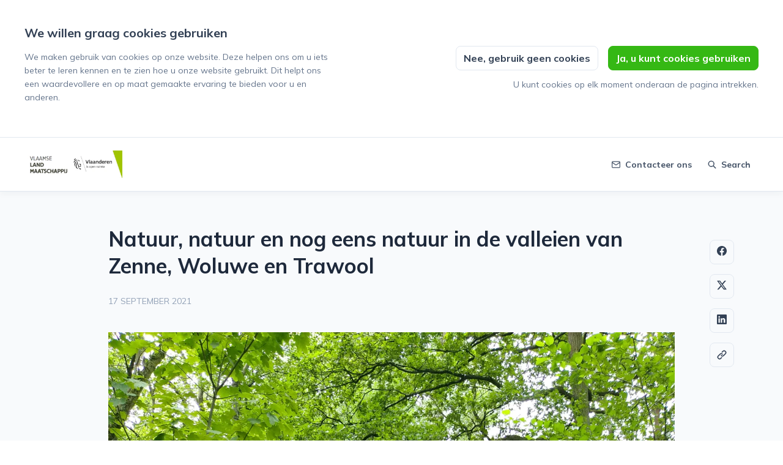

--- FILE ---
content_type: text/html; charset=utf-8
request_url: https://pers.vlm.be/natuur-natuur-en-nog-eens-natuur-in-de-valleien-van-zenne-woluwe-en-trawool
body_size: 23480
content:
<!DOCTYPE html><html lang="nl-BE" dir="ltr"><head><meta charSet="utf-8"/><meta name="viewport" content="width=device-width"/><link rel="preconnect" href="https://fonts.googleapis.com"/><link rel="preconnect" href="https://fonts.gstatic.com" crossorigin=""/><link rel="stylesheet" data-href="https://fonts.googleapis.com/css2?family=Mulish:wght@400;500;700&amp;display=swap" data-optimized-fonts="true"/><style>:root {--prezly-font-family: Mulish, sans-serif;--prezly-accent-color: #35b814;--prezly-accent-color-light: #3dd417;--prezly-accent-color-lighter: #4ae722;--prezly-accent-color-lightest: #60ea3e;--prezly-accent-color-dark: #2d9c11;--prezly-accent-color-darker: #25810e;--prezly-accent-color-darkest: #1d650b;--prezly-accent-color-button-text: #fff;--prezly-header-background-color: #FFFFFF;--prezly-header-link-color: #475569;--prezly-placeholder-background-color: #e2e8f0}</style><link rel="alternate" hrefLang="nl" href="https://pers.vlm.be/natuur-natuur-en-nog-eens-natuur-in-de-valleien-van-zenne-woluwe-en-trawool"/><link rel="alternate" hrefLang="nl-BE" href="https://pers.vlm.be/natuur-natuur-en-nog-eens-natuur-in-de-valleien-van-zenne-woluwe-en-trawool"/><link rel="alternate" hrefLang="x-default" href="https://pers.vlm.be/natuur-natuur-en-nog-eens-natuur-in-de-valleien-van-zenne-woluwe-en-trawool"/><meta name="twitter:card" content="summary"/><meta name="twitter:site" content="Vlaamse Landmaatschappij"/><meta property="og:locale" content="nl_BE"/><link rel="alternate" type="application/rss+xml" href="https://pers.vlm.be/feed"/><title>Natuur, natuur en nog eens natuur in de valleien van Zenne, Woluwe en Trawool</title><meta name="robots" content="index,follow"/><meta name="description" content="De Vlaamse Landmaatschappij (VLM) stelde met haar partners het landinrichtingsplan Woluwe-Trawool-Floordambos op. Het plan bevat de maatregelen..."/><meta property="og:title" content="Natuur, natuur en nog eens natuur in de valleien van Zenne, Woluwe en Trawool"/><meta property="og:description" content="De Vlaamse Landmaatschappij (VLM) stelde met haar partners het landinrichtingsplan Woluwe-Trawool-Floordambos op. Het plan bevat de maatregelen..."/><meta property="og:url" content="https://pers.vlm.be/natuur-natuur-en-nog-eens-natuur-in-de-valleien-van-zenne-woluwe-en-trawool"/><meta property="og:type" content="article"/><meta property="article:published_time" content="2021-09-17T11:00:00+00:00"/><meta property="article:modified_time" content="2021-09-17T11:07:58+00:00"/><meta property="article:author" content="Juul Adriaens"/><meta property="og:image" content="https://cdn.uc.assets.prezly.com/8f1ef86e-d47e-42e3-950e-edef9eddb280/-/preview/600x600/"/><meta property="og:image:alt" content="Natuur, natuur en nog eens natuur in de valleien van Zenne, Woluwe en Trawool"/><meta property="og:image:width" content="3072"/><meta property="og:image:height" content="4096"/><meta property="og:site_name" content="Vlaamse Landmaatschappij"/><link rel="canonical" href="https://pers.vlm.be/natuur-natuur-en-nog-eens-natuur-in-de-valleien-van-zenne-woluwe-en-trawool"/><meta name="twitter:card" content="summary_large_image"/><meta name="twitter:image" content="https://cdn.uc.assets.prezly.com/8f1ef86e-d47e-42e3-950e-edef9eddb280/-/preview/600x600/"/><link rel="alternate" type="application/json" href="https://pers.vlm.be/natuur-natuur-en-nog-eens-natuur-in-de-valleien-van-zenne-woluwe-en-trawool.json"/><script type="application/ld+json">{"@context":"https://schema.org","@type":"Article","datePublished":"2021-09-17T11:00:00+00:00","description":"De Vlaamse Landmaatschappij (VLM) stelde met haar partners het landinrichtingsplan Woluwe-Trawool-Floordambos op. Het plan bevat de maatregelen...","mainEntityOfPage":{"@type":"WebPage","@id":"https://pers.vlm.be/natuur-natuur-en-nog-eens-natuur-in-de-valleien-van-zenne-woluwe-en-trawool"},"headline":"Natuur, natuur en nog eens natuur in de valleien van Zenne, Woluwe en Trawool","image":["https://cdn.uc.assets.prezly.com/8f1ef86e-d47e-42e3-950e-edef9eddb280/-/preview/600x600/"],"dateModified":"2021-09-17T11:07:58+00:00","author":[{"@type":"Person","name":"Juul Adriaens"}],"publisher":{"@type":"Organization","name":"Vlaamse Landmaatschappij","logo":{"@type":"ImageObject","url":"https://avatars-cdn.prezly.com/newsroom/5067/2e798868554a41b70a7f836d89596b760d7481d08249bd766ce9346c790b59ad?t=1769602976&amp;v=3"}}}</script><meta name="next-head-count" content="33"/><meta name="og:locale" content="nl-BE"/><link rel="preload" href="/_next/static/css/2e35707fe17ca02b.css" as="style"/><link rel="stylesheet" href="/_next/static/css/2e35707fe17ca02b.css" data-n-g=""/><link rel="preload" href="/_next/static/css/40fbcee2b908a5bc.css" as="style"/><link rel="stylesheet" href="/_next/static/css/40fbcee2b908a5bc.css"/><link rel="preload" href="/_next/static/css/3d94237bd197f2d1.css" as="style"/><link rel="stylesheet" href="/_next/static/css/3d94237bd197f2d1.css"/><noscript data-n-css=""></noscript><script defer="" nomodule="" src="/_next/static/chunks/polyfills-42372ed130431b0a.js"></script><script defer="" src="/_next/static/chunks/8146.12bbd6473399fd39.js"></script><script defer="" src="/_next/static/chunks/5453-a515d0588417e6a2.js"></script><script defer="" src="/_next/static/chunks/5264.b53713606124db51.js"></script><script defer="" src="/_next/static/chunks/5771.430373f0d6ac0581.js"></script><script defer="" src="/_next/static/chunks/1441.6706c7a5ac65fca7.js"></script><script defer="" src="/_next/static/chunks/6049.1a386b57ec8811f0.js"></script><script src="/_next/static/chunks/webpack-5e604924195220f1.js" defer=""></script><script src="/_next/static/chunks/framework-40461e51349ca8e7.js" defer=""></script><script src="/_next/static/chunks/main-e8efa0ca42fda89f.js" defer=""></script><script src="/_next/static/chunks/pages/_app-19492e27ca4522d6.js" defer=""></script><script src="/_next/static/chunks/pages/%5Bslug%5D-2dae2eead43e2322.js" defer=""></script><script src="/_next/static/95FY29M824DqXsd-ZLiQG/_buildManifest.js" defer=""></script><script src="/_next/static/95FY29M824DqXsd-ZLiQG/_ssgManifest.js" defer=""></script><link rel="stylesheet" href="https://fonts.googleapis.com/css2?family=Mulish:wght@400;500;700&display=swap"/></head><body><div id="__next"><div class="Layout_layout__xvC8B Layout_customBg__4LTgZ"><header class="Header_container__XCDpp"><div class="container"><nav role="navigation" class="Header_header__GEQnq"><a class="Header_newsroom__zGCMK" href="/"><h1 class="Header_title__rk48G Header_hidden__DNke7">Vlaamse Landmaatschappij</h1><img alt="" loading="lazy" width="160" height="45.25252525252525" decoding="async" data-nimg="1" class="Logo_logo__ke6Mu Logo_landscape__VJwg3 Logo_medium__FHGJ7" style="color:transparent" srcSet="https://cdn.uc.assets.prezly.com/9fb462c3-dd58-4285-b5c8-44c8cbd4afbc/-/format/auto/-/stretch/off/-/progressive/yes/-/resize/256x/-/quality/smart/vlm-logo2.png 1x, https://cdn.uc.assets.prezly.com/9fb462c3-dd58-4285-b5c8-44c8cbd4afbc/-/format/auto/-/stretch/off/-/progressive/yes/-/resize/384x/-/quality/smart/vlm-logo2.png 2x" src="https://cdn.uc.assets.prezly.com/9fb462c3-dd58-4285-b5c8-44c8cbd4afbc/-/format/auto/-/stretch/off/-/progressive/yes/-/resize/384x/-/quality/smart/vlm-logo2.png"/></a><div class="Header_navigationWrapper__AQr4U"><button type="button" class="Button_button__nz0om Header_navigationToggle__LOEfM Button_navigation__ELjnb Button_iconOnly__jrGQu" aria-expanded="false" aria-controls="menu" title="Toggle-navigatie" aria-label="Toggle-navigatie"><svg viewBox="0 0 24 24" fill="none" xmlns="http://www.w3.org/2000/svg" width="16" height="16" class="Button_icon__LcaaC Button_left__B9Wq8"><path fill-rule="evenodd" clip-rule="evenodd" d="M3 6a1 1 0 0 1 1-1h16a1 1 0 1 1 0 2H4a1 1 0 0 1-1-1Zm0 6a1 1 0 0 1 1-1h16a1 1 0 1 1 0 2H4a1 1 0 0 1-1-1Zm0 6a1 1 0 0 1 1-1h16a1 1 0 1 1 0 2H4a1 1 0 0 1-1-1Z" fill="currentColor"></path></svg><span>​</span></button><a href="/search" class="Button_button__nz0om Header_searchToggle__PJd_m Button_navigation__ELjnb" aria-expanded="false" aria-controls="search-widget" title="Zoeken" aria-label="Zoeken"><svg viewBox="0 0 16 16" fill="none" xmlns="http://www.w3.org/2000/svg" width="16" height="16" class="Button_icon__LcaaC Button_left__B9Wq8"><path fill-rule="evenodd" clip-rule="evenodd" d="M6.543.667a5.877 5.877 0 1 0 3.496 10.601l3.81 3.81a.869.869 0 1 0 1.23-1.228l-3.812-3.81A5.877 5.877 0 0 0 6.543.666Zm-4.14 5.877a4.14 4.14 0 1 1 8.28 0 4.14 4.14 0 0 1-8.28 0Z" fill="currentColor"></path></svg><span>Search</span></a><div class="Header_navigation__3Ix1k"><div role="none" class="Header_backdrop__fJhJJ"></div><ul id="menu" class="Header_navigationInner__uHfyV"><li class="Header_navigationItem__vvLy_"><a href="/natuur-natuur-en-nog-eens-natuur-in-de-valleien-van-zenne-woluwe-en-trawool#contacts" class="Button_button__nz0om Header_navigationButton__hr_y1 Button_navigation__ELjnb"><svg viewBox="0 0 24 24" fill="none" xmlns="http://www.w3.org/2000/svg" width="16" height="16" class="Button_icon__LcaaC Button_left__B9Wq8"><path fill-rule="evenodd" clip-rule="evenodd" d="M0 5.759V18.26c0 1.786 1.472 3.24 3.273 3.24h17.454C22.53 21.5 24 20.046 24 18.26V5.74c0-1.786-1.471-3.24-3.273-3.24H3.273C1.472 2.5 0 3.954 0 5.74v.019Zm2.286-.475c.175-.366.553-.623.987-.623h17.454c.434 0 .812.257.987.623L12 12.029 2.286 5.284ZM21.818 7.85v10.41c0 .589-.492 1.078-1.09 1.078H3.272c-.599 0-1.091-.49-1.091-1.079V7.85l8.858 6.152c.576.4 1.344.4 1.92 0l8.858-6.151Z" fill="currentColor"></path></svg><span>Contacteer ons</span></a></li></ul></div></div></nav></div></header><main class="Layout_content__hZcBN"><article class="Story_story__TdUTP"><div class="Story_container__kSD_S Story_withImage__mr9PP"><div class="HeaderRenderer_renderer__dpgga"><section class="prezly-slate-document" data-version="0.50"><h1 class="prezly-slate-heading prezly-slate-heading--heading-1 prezly-slate-heading--align-inherit">Natuur, natuur en nog eens natuur in de valleien van Zenne, Woluwe en Trawool</h1></section></div><p class="Story_date__v5TtZ Story_left__kvsEa">17 september 2021</p><div class="ContentRenderer_renderer__tPJbs"><section class="prezly-slate-document" data-version="0.50"><figure class="prezly-slate-image prezly-slate-image--contained"><a aria-label="View image" class="prezly-slate-image-rollover" id="image-8f1ef86e-d47e-42e3-950e-edef9eddb280" href="https://cdn.uc.assets.prezly.com/8f1ef86e-d47e-42e3-950e-edef9eddb280/wandelen2.jpg" style="max-width:3072px"><span class="prezly-slate-image-rollover__content"><img alt="" class="prezly-slate-media prezly-slate-image__media prezly-slate-media--image" src="https://cdn.uc.assets.prezly.com/8f1ef86e-d47e-42e3-950e-edef9eddb280/-/format/auto/wandelen2.jpg" srcSet="https://cdn.uc.assets.prezly.com/8f1ef86e-d47e-42e3-950e-edef9eddb280/-/resize/1200/wandelen2.jpg 1200w, https://cdn.uc.assets.prezly.com/8f1ef86e-d47e-42e3-950e-edef9eddb280/-/resize/2400/wandelen2.jpg 2400w, https://cdn.uc.assets.prezly.com/8f1ef86e-d47e-42e3-950e-edef9eddb280/-/resize/800/wandelen2.jpg 800w, https://cdn.uc.assets.prezly.com/8f1ef86e-d47e-42e3-950e-edef9eddb280/-/resize/1600/wandelen2.jpg 1600w, https://cdn.uc.assets.prezly.com/8f1ef86e-d47e-42e3-950e-edef9eddb280/-/resize/400/wandelen2.jpg 400w, https://cdn.uc.assets.prezly.com/8f1ef86e-d47e-42e3-950e-edef9eddb280/-/resize/800/wandelen2.jpg 800w" sizes="(max-width: 992px) 800px, (max-width: 576px) 400px, 1200px"/><span class="prezly-slate-image-rollover__dim"></span><span class="prezly-slate-image-rollover__caption prezly-slate-image-rollover__caption--empty"><span class="prezly-slate-image-rollover__caption-icon-container"><svg xmlns="http://www.w3.org/2000/svg" viewBox="0 0 16 16" role="img" aria-hidden="true" class="prezly-slate-image-rollover__caption-icon"><path fill="currentColor" fill-rule="evenodd" d="M5.828 10.172a.5.5 0 0 0-.707 0l-4.096 4.096V11.5a.5.5 0 0 0-1 0v3.975a.5.5 0 0 0 .5.5H4.5a.5.5 0 0 0 0-1H1.732l4.096-4.096a.5.5 0 0 0 0-.707m4.344-4.344a.5.5 0 0 0 .707 0l4.096-4.096V4.5a.5.5 0 1 0 1 0V.525a.5.5 0 0 0-.5-.5H11.5a.5.5 0 0 0 0 1h2.768l-4.096 4.096a.5.5 0 0 0 0 .707"></path></svg></span><span class="prezly-slate-image-rollover__caption-text"><span class="" title=""></span></span></span></span></a></figure><p class="styles_paragraph__GiKq6"><strong>De Vlaamse Landmaatschappij (VLM) stelde met haar partners het landinrichtingsplan ​<br/>​<!-- -->Woluwe-Trawool-Floordambos op. Het plan bevat de maatregelen om de natuur in het gebied te versterken. </strong></p><p class="styles_paragraph__GiKq6">Rustig kabbelend, maar zo belangrijk in de verstedelijkte zone van de Noordrand, is het waterloopje de Trawool. Het ontspringt in Machelen, stroomt via het Floordambos en het Peutiebos naar de stad Vilvoorde, waar het uitmondt in de Zenne. De natuur in de valleien van de Zenne, de Woluwe en de Trawool krijgt het momenteel zwaar te verduren door de ruimtelijke ontwikkelingen en de verkeersdrukte.</p><figure id="gallery-4235f0bd-8745-4707-90f2-05626d6eeb56" class="prezly-slate-gallery prezly-slate-gallery--contained"><div class="prezly-slate-gallery__images" style="margin:-2px"><div class="prezly-slate-gallery__row"><a aria-label="De natuur in de valleien van de Zenne, de Woluwe en de Trawool krijgt het zwaar te verduren onder meer door de vele ontwikkelingen en de verkeersdrukte." class="prezly-slate-image-rollover prezly-slate-gallery-image prezly-slate-gallery-image--with-border-radius" id="gallery-image-1b240abb-5358-48dc-916f-0ffe85fdd1ce" href="https://cdn.uc.assets.prezly.com/1b240abb-5358-48dc-916f-0ffe85fdd1ce/Woluwe2.jpg" style="flex-basis:100%;width:100%;height:75%;margin:2px"><span class="prezly-slate-image-rollover__content"><img alt="" class="prezly-slate-media prezly-slate-gallery-image__media prezly-slate-media--image" src="https://cdn.uc.assets.prezly.com/1b240abb-5358-48dc-916f-0ffe85fdd1ce/-/preview/1500x1500/-/format/auto/Woluwe2.jpg" srcSet="https://cdn.uc.assets.prezly.com/1b240abb-5358-48dc-916f-0ffe85fdd1ce/-/preview/1500x1500/-/resize/1200/Woluwe2.jpg 1200w, https://cdn.uc.assets.prezly.com/1b240abb-5358-48dc-916f-0ffe85fdd1ce/-/preview/1500x1500/-/resize/800/Woluwe2.jpg 800w, https://cdn.uc.assets.prezly.com/1b240abb-5358-48dc-916f-0ffe85fdd1ce/-/preview/1500x1500/-/resize/400/Woluwe2.jpg 400w, https://cdn.uc.assets.prezly.com/1b240abb-5358-48dc-916f-0ffe85fdd1ce/-/preview/1500x1500/-/resize/800/Woluwe2.jpg 800w" sizes="(max-width: 992px) 800px, (max-width: 576px) 400px, 1200px"/><span class="prezly-slate-image-rollover__dim"></span><span class="prezly-slate-image-rollover__caption"><span class="prezly-slate-image-rollover__caption-icon-container"><svg xmlns="http://www.w3.org/2000/svg" viewBox="0 0 16 16" role="img" aria-hidden="true" class="prezly-slate-image-rollover__caption-icon"><path fill="currentColor" fill-rule="evenodd" d="M5.828 10.172a.5.5 0 0 0-.707 0l-4.096 4.096V11.5a.5.5 0 0 0-1 0v3.975a.5.5 0 0 0 .5.5H4.5a.5.5 0 0 0 0-1H1.732l4.096-4.096a.5.5 0 0 0 0-.707m4.344-4.344a.5.5 0 0 0 .707 0l4.096-4.096V4.5a.5.5 0 1 0 1 0V.525a.5.5 0 0 0-.5-.5H11.5a.5.5 0 0 0 0 1h2.768l-4.096 4.096a.5.5 0 0 0 0 .707"></path></svg></span><span class="prezly-slate-image-rollover__caption-text"><span class="" title="De natuur in de valleien van de Zenne, de Woluwe en de Trawool krijgt het zwaar te verduren onder meer door de vele ontwikkelingen en de verkeersdrukte.">De natuur in de valleien van de Zenne, de Woluwe en de Trawool krijgt het zwaar te verduren onder meer door de vele ontwikkelingen en de verkeersdrukte.</span></span></span></span></a></div></div></figure><p class="styles_paragraph__GiKq6"><em>*Foto Samen met de gemeente Machelen, de stad Vilvoorde, de Vlaamse Milieumaatschappij (VMM) en het Agentschap voor Natuur en Bos (ANB), maakte de Vlaamse Landmaatschappij (VLM) een landinrichtingsplan op om de natuur in de valleien van de Zenne, de Woluwe en de Trawool vooruit te helpen</em>. </p><p class="styles_paragraph__GiKq6"> </p><p class="styles_paragraph__GiKq6">In het plan dat nu voorligt, creëren we meer ruimte voor beken en verbinden meteen de grote natuurgebieden langs die beken met elkaar. Voor mens en dier maken we het gebied aangenamer en meer leefbaar. </p><p class="styles_paragraph__GiKq6">Veilige wandelpaden en oversteekplaatsen voor de mens, groene passages voor fauna. Wandelaars genieten van de natuur in de versterkte groene ring rond het centrum van Machelen. Dieren vinden elkaar via dezelfde verbinding onder de beschutting van het groen.</p><p class="styles_paragraph__GiKq6">Van 20 september tot en met 20 oktober 2021 loopt over de voorgestelde maatregelen een openbaar onderzoek in de gemeente Machelen en de stad Vilvoorde. In die periode is het mogelijk om advies in te winnen of opmerkingen te geven over de inhoud van het landinrichtingsplan. </p><p class="styles_paragraph__GiKq6">Het ontwerp van het inrichtingsplan is digitaal raadpleegbaar op de website van de gemeente Machelen (<a class="styles_link__gwrpq" href="http://www.machelen.be/" rel="noopener noreferrer" target="_self">www.machelen.be</a>), de stad Vilvoorde (<a class="styles_link__gwrpq" href="http://www.vilvoorde.be/" rel="noopener noreferrer" target="_self">www.vilvoorde.be</a>) en op de website van de VLM (<a class="styles_link__gwrpq" href="http://www.vlm.be/" rel="noopener noreferrer" target="_self">www.vlm.be</a>). Op deze laatste projectpagina is een digitale brochure te vinden.</p><p class="styles_paragraph__GiKq6"> </p><p class="styles_paragraph__GiKq6">De volgende periode zie je op enkele plaatsen ook grote banners verschijnen met informatie over het project en enkele toekomstbeelden.</p><div class="styles_listContainer__FrKUA"><ul class="styles_bulletedList__LFe9q"><li class="styles_listItem__QAj_7">Machelen: gemeenteplein en sporthal Bosveld</li><li class="styles_listItem__QAj_7">Vilvoorde: sportcentrum Faubourg, Vredesplein en Bolwerkplein</li></ul></div><p class="styles_paragraph__GiKq6">Het landinrichtingsplan bundelt maatregelen en middelen van verschillende overheden. De totaalkost van het project bedraagt zo’n 4,3 miljoen euro, waarvan 70% voor het Vlaams Gewest, 15% voor de stad Vilvoorde en 15% voor de gemeente Machelen. </p><a class="prezly-slate-link-embed prezly-slate-embed prezly-slate-embed--contained" href="https://www.vlm.be/nl/projecten/vlm-projecten/ruimtevoorderand/Paginas/WoluweTrawoolFloordambos.aspx" rel="noreferrer noopener" target="_blank" id="embed-5238d8fe-5678-48ac-af11-43e87f6fa30a" title="Woluwe Trawool Floordambos"><span class="prezly-slate-link-embed__title">Woluwe Trawool Floordambos</span><span class="prezly-slate-link-embed__url">https://www.vlm.be/nl/projecten/vlm-projecten/ruimtevoorderand/Paginas/WoluweTrawoolFloordambos.aspx</span></a><p class="styles_paragraph__GiKq6"> </p><div id="contact-1755cc85-9175-4be7-b83d-0cb620093e8b" class="ContactCard_container__G0CgW ContactCard_contactCard__LOEl7 ContactCard_card__qy2sy"><div class="ContactCard_content__uU14s"><div class="ContactCard_meta__qyHjT"><h4 class="ContactCard_name__93N5O">Juul Adriaens</h4><h5 class="ContactCard_position__XBtdn">Adjunct-woordvoerder VLM</h5></div></div><hr class="ContactCard_divider__qy639"/><div class="ContactCard_links__hi46i"><div class="ContactCard_linkGroup__45TtP"><a href="mailto:juul.adriaens@vlm.be" class="ContactCard_link__Edc7n"><svg viewBox="0 0 24 24" fill="none" xmlns="http://www.w3.org/2000/svg" class="ContactCard_icon__gKxWA"><path fill-rule="evenodd" clip-rule="evenodd" d="M0 5.759V18.26c0 1.786 1.472 3.24 3.273 3.24h17.454C22.53 21.5 24 20.046 24 18.26V5.74c0-1.786-1.471-3.24-3.273-3.24H3.273C1.472 2.5 0 3.954 0 5.74v.019Zm2.286-.475c.175-.366.553-.623.987-.623h17.454c.434 0 .812.257.987.623L12 12.029 2.286 5.284ZM21.818 7.85v10.41c0 .589-.492 1.078-1.09 1.078H3.272c-.599 0-1.091-.49-1.091-1.079V7.85l8.858 6.152c.576.4 1.344.4 1.92 0l8.858-6.151Z" fill="currentColor"></path></svg><span class="ContactCard_linkText__LldzY">juul.adriaens@vlm.be</span></a><a href="tel:0493 09 71 79" class="ContactCard_link__Edc7n"><svg viewBox="0 0 24 24" fill="none" xmlns="http://www.w3.org/2000/svg" width="16" height="16" class="ContactCard_icon__gKxWA"><path d="M12 20.451c.887 0 1.607-.72 1.607-1.61 0-.889-.72-1.61-1.607-1.61s-1.607.721-1.607 1.61c0 .89.72 1.61 1.607 1.61Z" fill="currentColor"></path><path fill-rule="evenodd" clip-rule="evenodd" d="M3.6 2.625A2.623 2.623 0 0 1 6.22 0h11.56a2.623 2.623 0 0 1 2.62 2.625v18.75A2.623 2.623 0 0 1 17.78 24H6.22a2.623 2.623 0 0 1-2.62-2.625V2.625Zm2.62-.375a.375.375 0 0 0-.374.375v18.75c0 .207.168.375.374.375h11.56a.375.375 0 0 0 .374-.375V2.625a.375.375 0 0 0-.375-.375H6.22Z" fill="currentColor"></path></svg><span class="ContactCard_linkText__LldzY">0493 09 71 79</span></a></div><div class="ContactCard_linkGroup__45TtP ContactCard_social__c23q5"></div></div></div><p class="styles_paragraph__GiKq6"> </p><p class="styles_paragraph__GiKq6"> </p></section></div></div></article><div class="StoryLinks_container__QLAze"><button type="button" class="Button_button__nz0om ScrollToTopButton_button__D073z StoryLinks_scrollToTop__A0c5Z Button_secondary__tWb_n" aria-label="Scroll to top"><span><svg viewBox="0 0 18 20" fill="none" xmlns="http://www.w3.org/2000/svg" width="16" height="16" class="ScrollToTopButton_icon__8Dgqc"><path fill-rule="evenodd" clip-rule="evenodd" d="M1.307 9.375a1.16 1.16 0 0 1 0-1.619l6.899-6.483a1.107 1.107 0 0 1 1.587 0l6.899 6.484a1.16 1.16 0 0 1 0 1.618 1.107 1.107 0 0 1-1.587 0l-4.984-4.53v13.282c0 .632-.502 1.144-1.122 1.144-.62 0-1.122-.512-1.122-1.144V4.844l-4.983 4.53a1.107 1.107 0 0 1-1.587 0Z" fill="currentColor"></path></svg></span></button><a href="https://www.facebook.com/sharer/sharer.php?u=http%3A%2F%2Fprez.ly%2FmWKb" class="Button_button__nz0om StoryLinks_button__c7DtI Button_secondary__tWb_n" aria-label="Delen: Facebook" rel="noopener noreferrer" target="_blank"><span><svg viewBox="0 0 24 24" fill="none" xmlns="http://www.w3.org/2000/svg" width="16" height="16" class="StoryLinks_icon__wylM7"><path fill-rule="evenodd" clip-rule="evenodd" d="M24 12.073C24 5.405 18.627 0 12 0S0 5.405 0 12.073C0 18.1 4.388 23.094 10.125 24v-8.437H7.078v-3.49h3.047v-2.66c0-3.025 1.791-4.697 4.533-4.697 1.313 0 2.686.236 2.686.236v2.971H15.83c-1.491 0-1.956.93-1.956 1.886v2.264h3.328l-.532 3.49h-2.796V24C19.612 23.094 24 18.1 24 12.073Z" fill="currentColor"></path></svg></span></a><a href="https://twitter.com/intent/tweet?url=http%3A%2F%2Fprez.ly%2FmWKb&amp;text=Natuur%2C+natuur+en+nog+eens+natuur+in+de+valleien+van+Zenne%2C+Woluwe+en+Trawool" class="Button_button__nz0om StoryLinks_button__c7DtI Button_secondary__tWb_n" aria-label="Delen: Twitter" rel="noopener noreferrer" target="_blank"><span><svg viewBox="0 0 24 24" fill="none" xmlns="http://www.w3.org/2000/svg" width="16" height="16" class="StoryLinks_icon__wylM7"><path d="M18.901 1h3.68l-8.04 9.319L24 23h-7.406l-5.8-7.691L4.155 23H.474l8.6-9.968L0 1h7.594l5.243 7.03L18.901 1ZM17.61 20.766h2.039L6.486 3.116H4.298l13.312 17.65Z" fill="currentColor"></path></svg></span></a><a href="https://www.linkedin.com/sharing/share-offsite?url=http%3A%2F%2Fprez.ly%2FmWKb&amp;text=Natuur%2C+natuur+en+nog+eens+natuur+in+de+valleien+van+Zenne%2C+Woluwe+en+Trawool%0A%0ADe+Vlaamse+Landmaatschappij+%28VLM%29+stelde+met+haar+partners+het+landinrichtingsplan+Woluwe-Trawool-Floordambos+op.+Het+plan+bevat+de+maatregelen+om+de+natuur+in+het+gebied+te+versterken.%0A%0Ahttp%3A%2F%2Fprez.ly%2FmWKb" class="Button_button__nz0om StoryLinks_button__c7DtI Button_secondary__tWb_n" aria-label="Delen: Linkedin" rel="noopener noreferrer" target="_blank"><span><svg viewBox="0 0 24 24" fill="none" xmlns="http://www.w3.org/2000/svg" width="16" height="16" class="StoryLinks_icon__wylM7"><path fill-rule="evenodd" clip-rule="evenodd" d="M.07 1.72C.07.77.86 0 1.833 0h20.324c.973 0 1.762.77 1.762 1.72v20.56c0 .95-.789 1.72-1.762 1.72H1.833C.859 24 .07 23.23.07 22.28V1.72ZM7.3 20.09V9.253H3.696V20.09H7.3ZM5.497 7.773c1.256 0 2.038-.832 2.038-1.872-.023-1.063-.781-1.872-2.014-1.872-1.232 0-2.038.809-2.038 1.872 0 1.04.782 1.872 1.99 1.872h.024Zm7.397 12.317H9.293s.047-9.82 0-10.837h3.602v1.534a3.325 3.325 0 0 0-.024.038h.024v-.038C13.374 10.05 14.231 9 16.141 9c2.37 0 4.147 1.549 4.147 4.877v6.214h-3.601v-5.797c0-1.457-.522-2.451-1.825-2.451-.995 0-1.588.67-1.848 1.317-.095.232-.119.555-.119.88v6.051Z" fill="currentColor"></path></svg></span></a><div class="StoryShareUrl_container__nAC_h"><button type="button" class="Button_button__nz0om StoryShareUrl_paste__o0hWQ Button_secondary__tWb_n" title="URL kopiëren"><span><svg viewBox="0 0 24 24" fill="none" xmlns="http://www.w3.org/2000/svg" class="StoryShareUrl_icon___wCN2"><path fill-rule="evenodd" clip-rule="evenodd" d="M11.646 4.575a1.178 1.178 0 0 0 1.666 1.666l1.964-1.964a3.144 3.144 0 1 1 4.447 4.447l-3.928 3.928a3.145 3.145 0 0 1-4.447 0 1.179 1.179 0 0 0-1.666 1.666 5.5 5.5 0 0 0 7.779 0l3.928-3.929a5.5 5.5 0 1 0-7.778-7.778l-1.965 1.964Zm-7.37 15.148a3.142 3.142 0 0 1 0-4.447l3.93-3.928a3.14 3.14 0 0 1 4.446 0 1.179 1.179 0 0 0 1.666-1.666 5.5 5.5 0 0 0-7.779 0l-3.928 3.929a5.5 5.5 0 0 0 7.778 7.778l1.965-1.964a1.179 1.179 0 0 0-1.666-1.666l-1.964 1.964a3.142 3.142 0 0 1-4.447 0Z" fill="currentColor"></path></svg></span></button></div></div><div class="LoadingBar_bar__L89By"></div></main><div id="contacts" class="Contacts_contacts__uDx6A"><div class="Contacts_container__GvhCN"><h2 class="Contacts_title__fQS8N">Contacteer ons</h2><div class="Contacts_grid__p_GC_ Contacts_threeColumns__DwJyG"><div id="contact-8bed5a86-d13e-4dee-a4f1-46df85340eab" class="ContactCard_container__G0CgW ContactCard_card__qy2sy"><div class="ContactCard_content__uU14s"><div class="ContactCard_meta__qyHjT"><h4 class="ContactCard_name__93N5O">Leen Van den Bergh</h4><h5 class="ContactCard_position__XBtdn">Woordvoerder VLM</h5></div></div><hr class="ContactCard_divider__qy639"/><div class="ContactCard_links__hi46i"><div class="ContactCard_linkGroup__45TtP"><a href="mailto:leen.vandenbergh@vlm.be" class="ContactCard_link__Edc7n"><svg viewBox="0 0 24 24" fill="none" xmlns="http://www.w3.org/2000/svg" class="ContactCard_icon__gKxWA"><path fill-rule="evenodd" clip-rule="evenodd" d="M0 5.759V18.26c0 1.786 1.472 3.24 3.273 3.24h17.454C22.53 21.5 24 20.046 24 18.26V5.74c0-1.786-1.471-3.24-3.273-3.24H3.273C1.472 2.5 0 3.954 0 5.74v.019Zm2.286-.475c.175-.366.553-.623.987-.623h17.454c.434 0 .812.257.987.623L12 12.029 2.286 5.284ZM21.818 7.85v10.41c0 .589-.492 1.078-1.09 1.078H3.272c-.599 0-1.091-.49-1.091-1.079V7.85l8.858 6.152c.576.4 1.344.4 1.92 0l8.858-6.151Z" fill="currentColor"></path></svg><span class="ContactCard_linkText__LldzY">leen.vandenbergh@vlm.be</span></a><a href="tel:0499 05 26 03" class="ContactCard_link__Edc7n"><svg viewBox="0 0 24 24" fill="none" xmlns="http://www.w3.org/2000/svg" width="16" height="16" class="ContactCard_icon__gKxWA"><path d="M12 20.451c.887 0 1.607-.72 1.607-1.61 0-.889-.72-1.61-1.607-1.61s-1.607.721-1.607 1.61c0 .89.72 1.61 1.607 1.61Z" fill="currentColor"></path><path fill-rule="evenodd" clip-rule="evenodd" d="M3.6 2.625A2.623 2.623 0 0 1 6.22 0h11.56a2.623 2.623 0 0 1 2.62 2.625v18.75A2.623 2.623 0 0 1 17.78 24H6.22a2.623 2.623 0 0 1-2.62-2.625V2.625Zm2.62-.375a.375.375 0 0 0-.374.375v18.75c0 .207.168.375.374.375h11.56a.375.375 0 0 0 .374-.375V2.625a.375.375 0 0 0-.375-.375H6.22Z" fill="currentColor"></path></svg><span class="ContactCard_linkText__LldzY">0499 05 26 03</span></a></div><div class="ContactCard_linkGroup__45TtP ContactCard_social__c23q5"></div></div></div><div id="contact-1755cc85-9175-4be7-b83d-0cb620093e8b" class="ContactCard_container__G0CgW ContactCard_card__qy2sy"><div class="ContactCard_content__uU14s"><div class="ContactCard_meta__qyHjT"><h4 class="ContactCard_name__93N5O">Juul Adriaens</h4><h5 class="ContactCard_position__XBtdn">Adjunct-woordvoerder VLM</h5></div></div><hr class="ContactCard_divider__qy639"/><div class="ContactCard_links__hi46i"><div class="ContactCard_linkGroup__45TtP"><a href="mailto:juul.adriaens@vlm.be" class="ContactCard_link__Edc7n"><svg viewBox="0 0 24 24" fill="none" xmlns="http://www.w3.org/2000/svg" class="ContactCard_icon__gKxWA"><path fill-rule="evenodd" clip-rule="evenodd" d="M0 5.759V18.26c0 1.786 1.472 3.24 3.273 3.24h17.454C22.53 21.5 24 20.046 24 18.26V5.74c0-1.786-1.471-3.24-3.273-3.24H3.273C1.472 2.5 0 3.954 0 5.74v.019Zm2.286-.475c.175-.366.553-.623.987-.623h17.454c.434 0 .812.257.987.623L12 12.029 2.286 5.284ZM21.818 7.85v10.41c0 .589-.492 1.078-1.09 1.078H3.272c-.599 0-1.091-.49-1.091-1.079V7.85l8.858 6.152c.576.4 1.344.4 1.92 0l8.858-6.151Z" fill="currentColor"></path></svg><span class="ContactCard_linkText__LldzY">juul.adriaens@vlm.be</span></a><a href="tel:0493 09 71 79" class="ContactCard_link__Edc7n"><svg viewBox="0 0 24 24" fill="none" xmlns="http://www.w3.org/2000/svg" width="16" height="16" class="ContactCard_icon__gKxWA"><path d="M12 20.451c.887 0 1.607-.72 1.607-1.61 0-.889-.72-1.61-1.607-1.61s-1.607.721-1.607 1.61c0 .89.72 1.61 1.607 1.61Z" fill="currentColor"></path><path fill-rule="evenodd" clip-rule="evenodd" d="M3.6 2.625A2.623 2.623 0 0 1 6.22 0h11.56a2.623 2.623 0 0 1 2.62 2.625v18.75A2.623 2.623 0 0 1 17.78 24H6.22a2.623 2.623 0 0 1-2.62-2.625V2.625Zm2.62-.375a.375.375 0 0 0-.374.375v18.75c0 .207.168.375.374.375h11.56a.375.375 0 0 0 .374-.375V2.625a.375.375 0 0 0-.375-.375H6.22Z" fill="currentColor"></path></svg><span class="ContactCard_linkText__LldzY">0493 09 71 79</span></a></div><div class="ContactCard_linkGroup__45TtP ContactCard_social__c23q5"></div></div></div><div id="contact-adbc766c-a87b-488c-9eaf-2fa760ef6d1e" class="ContactCard_container__G0CgW ContactCard_card__qy2sy"><div class="ContactCard_content__uU14s"><div class="ContactCard_meta__qyHjT"><h4 class="ContactCard_name__93N5O">Els Seghers</h4><h5 class="ContactCard_position__XBtdn">Adjunct-woordvoerder VLM</h5></div></div><hr class="ContactCard_divider__qy639"/><div class="ContactCard_links__hi46i"><div class="ContactCard_linkGroup__45TtP"><a href="mailto:els.seghers@vlm.be" class="ContactCard_link__Edc7n"><svg viewBox="0 0 24 24" fill="none" xmlns="http://www.w3.org/2000/svg" class="ContactCard_icon__gKxWA"><path fill-rule="evenodd" clip-rule="evenodd" d="M0 5.759V18.26c0 1.786 1.472 3.24 3.273 3.24h17.454C22.53 21.5 24 20.046 24 18.26V5.74c0-1.786-1.471-3.24-3.273-3.24H3.273C1.472 2.5 0 3.954 0 5.74v.019Zm2.286-.475c.175-.366.553-.623.987-.623h17.454c.434 0 .812.257.987.623L12 12.029 2.286 5.284ZM21.818 7.85v10.41c0 .589-.492 1.078-1.09 1.078H3.272c-.599 0-1.091-.49-1.091-1.079V7.85l8.858 6.152c.576.4 1.344.4 1.92 0l8.858-6.151Z" fill="currentColor"></path></svg><span class="ContactCard_linkText__LldzY">els.seghers@vlm.be</span></a><a href="tel:0494 56 48 41" class="ContactCard_link__Edc7n"><svg viewBox="0 0 24 24" fill="none" xmlns="http://www.w3.org/2000/svg" width="16" height="16" class="ContactCard_icon__gKxWA"><path d="M12 20.451c.887 0 1.607-.72 1.607-1.61 0-.889-.72-1.61-1.607-1.61s-1.607.721-1.607 1.61c0 .89.72 1.61 1.607 1.61Z" fill="currentColor"></path><path fill-rule="evenodd" clip-rule="evenodd" d="M3.6 2.625A2.623 2.623 0 0 1 6.22 0h11.56a2.623 2.623 0 0 1 2.62 2.625v18.75A2.623 2.623 0 0 1 17.78 24H6.22a2.623 2.623 0 0 1-2.62-2.625V2.625Zm2.62-.375a.375.375 0 0 0-.374.375v18.75c0 .207.168.375.374.375h11.56a.375.375 0 0 0 .374-.375V2.625a.375.375 0 0 0-.375-.375H6.22Z" fill="currentColor"></path></svg><span class="ContactCard_linkText__LldzY">0494 56 48 41</span></a></div><div class="ContactCard_linkGroup__45TtP ContactCard_social__c23q5"></div></div></div></div></div></div><div class="SubscribeForm_container__HsziK"><div class="SubscribeForm_content__iDFq4"><h2 class="SubscribeForm_title__v4EoL">Persberichten in je mailbox</h2><form novalidate=""><div class="SubscribeForm_inlineForm__eXmmO"><label class="SubscribeForm_input__e0inJ FormInput_wrapper__uaJJG"><span class="FormInput_label__TPrsN">E-mailadres</span><input name="email" type="email" placeholder="E-mailadres" class="FormInput_input__YaK4b" value=""/></label><button type="submit" class="Button_button__nz0om SubscribeForm_button__AjtfI Button_primary__XE_74"><span>Inschrijven</span></button></div><p class="SubscribeForm_disclaimer__Ldgui">Door op &quot;<!-- -->Inschrijven<!-- -->&quot; te klikken, bevestig ik dat ik het <a href="https://www.prezly.com/privacy-policy" target="_blank" rel="noreferrer" class="SubscribeForm_disclaimerLink__rGXA0">Privacybeleid</a> gelezen heb en ermee akkoord ga.</p></form></div></div><div class="Boilerplate_container__EUeIG"><div class="container"><div class="Boilerplate_columns__3Z_sc"><div class="Boilerplate_aboutUs__tlOrD"><h2 class="Boilerplate_heading__B5Gcq">Over Vlaamse Landmaatschappij</h2><div class="Boilerplate_about__zIi98"><p>De NV Vlaamse Landmaatschappij is een Extern Verzelfstandigd Agentschap van de Vlaamse overheid onder de bevoegdheid van de Vlaams minister van Omgeving en Landbouw en van de Vlaams minister van Binnenland, Steden- &amp; Plattelandsbeleid, Samenleven, Integratie &amp; Inburgering, Bestuurszaken, Sociale Economie en Zeevisserij.  </p>
<p>Onder het motto ‘Samen versterken we de open ruimte’ maakt de VLM werk van een milieu- en natuurvriendelijke landbouw, een klimaatrobuuste open ruimte en een vitaal platteland. Daarvoor verbinden we landbouw- en milieudoelen, investeren we in complexe openruimtedossiers en faciliteren we samenwerkingsverbanden. Zo bieden we een antwoord op maatschappelijke uitdagingen zoals de klimaatverandering, de achteruitgang van de bodem- en waterkwaliteit, de afname van de biodiversiteit en de leefbaarheid op het platteland.</p>
<p>Samen met lokale en bovenlokale belanghebbenden geven we het openruimtebeleid, het plattelandsbeleid en het mestbeleid vorm en voeren we het uit op het terrein. Zo dragen we samen met onze partners bij aan de realisatie van de Europese en Vlaamse natuur-, plattelands- en milieudoelen.</p>
<p>De VLM werd opgericht in 1988 en stelt ongeveer 600 personeelsleden te werk via 6 kantoren te Brugge, Gent, Brussel, Leuven, Herentals en Hasselt.</p>
<p>De foto's in onze perskamer zijn eigendom van de Vlaamse Landmaatschappij. Het gebruik van die foto's is toegestaan mits bronvermelding (copyright Vlaamse Landmaatschappij).</p></div></div><div class="Boilerplate_contacts__HshWH"><h2 class="Boilerplate_heading__B5Gcq">Neem contact op met</h2><div class="Boilerplate_linkWrapper__hSqkz"><svg viewBox="0 0 24 24" fill="none" xmlns="http://www.w3.org/2000/svg" width="14" height="14" class="Boilerplate_icon__SQ6fT"><path fill-rule="evenodd" clip-rule="evenodd" d="M2.25 21.375c0 .207.168.375.375.375H6v-1.875c0-.621.504-1.125 1.125-1.125h3.75c.621 0 1.125.504 1.125 1.125v1.875h3.375a.375.375 0 0 0 .375-.375V2.625a.375.375 0 0 0-.375-.375H2.625a.375.375 0 0 0-.375.375v18.75ZM2.625 24A2.625 2.625 0 0 1 0 21.375V2.625A2.625 2.625 0 0 1 2.625 0h12.75A2.625 2.625 0 0 1 18 2.625v18.75c0 .127-.009.253-.027.375h3.402a.375.375 0 0 0 .375-.375v-8.947a.375.375 0 0 0-.167-.312l-1.582-1.055a1.125 1.125 0 1 1 1.248-1.872l1.582 1.055A2.625 2.625 0 0 1 24 12.428v8.947A2.625 2.625 0 0 1 21.375 24h-5.25c-.102 0-.201-.014-.296-.04-.147.026-.299.04-.454.04h-4.5a1.125 1.125 0 0 1-1.125-1.125V21h-1.5v1.875c0 .621-.504 1.125-1.125 1.125h-4.5ZM4.5 5.625c0-.621.504-1.125 1.125-1.125h.75a1.125 1.125 0 0 1 0 2.25h-.75A1.125 1.125 0 0 1 4.5 5.625ZM5.625 9a1.125 1.125 0 1 0 0 2.25h.75a1.125 1.125 0 0 0 0-2.25h-.75ZM4.5 14.625c0-.621.504-1.125 1.125-1.125h.75a1.125 1.125 0 0 1 0 2.25h-.75A1.125 1.125 0 0 1 4.5 14.625Zm7.125-1.125a1.125 1.125 0 0 0 0 2.25h.75a1.125 1.125 0 0 0 0-2.25h-.75ZM10.5 10.125c0-.621.504-1.125 1.125-1.125h.75a1.125 1.125 0 0 1 0 2.25h-.75a1.125 1.125 0 0 1-1.125-1.125ZM11.625 4.5a1.125 1.125 0 0 0 0 2.25h.75a1.125 1.125 0 0 0 0-2.25h-.75Z" fill="currentColor"></path></svg><p>Leen Van den Bergh
Woordvoerder VLM
Koning Albert II laan 15 bus 152
1210 BRUSSEL</p></div><div class="Boilerplate_linkWrapper__hSqkz"><svg viewBox="0 0 24 24" fill="none" xmlns="http://www.w3.org/2000/svg" width="14" height="14" class="Boilerplate_icon__SQ6fT"><path d="M13.882 1.002a1.125 1.125 0 0 1 1.241-.995 10.07 10.07 0 0 1 5.984 2.85 9.938 9.938 0 0 1 2.886 5.941 1.125 1.125 0 0 1-2.236.254 7.688 7.688 0 0 0-2.233-4.596 7.82 7.82 0 0 0-4.647-2.213 1.125 1.125 0 0 1-.995-1.241Z" fill="currentColor"></path><path fill-rule="evenodd" clip-rule="evenodd" d="M8.223 2.482a3.141 3.141 0 0 0-2.07-.757H3.135A3.142 3.142 0 0 0 .164 3.86a3.13 3.13 0 0 0-.15 1.3 20.986 20.986 0 0 0 3.264 9.202 20.738 20.738 0 0 0 6.38 6.368 21.075 21.075 0 0 0 9.195 3.258 3.142 3.142 0 0 0 3.158-1.865c.175-.4.265-.83.263-1.267v-3a3.132 3.132 0 0 0-2.7-3.166h-.004l-.006-.002a11.826 11.826 0 0 1-2.582-.641 3.143 3.143 0 0 0-3.308.705l-.005.004-.655.654a14.97 14.97 0 0 1-4.45-4.439l.653-.651.005-.005a3.134 3.134 0 0 0 .707-3.307 11.757 11.757 0 0 1-.644-2.586 3.134 3.134 0 0 0-1.062-1.939ZM6.757 4.19a.891.891 0 0 0-.6-.215h-3.02a.892.892 0 0 0-.84.603.881.881 0 0 0-.044.354 18.736 18.736 0 0 0 2.915 8.208l.003.006.002.003a18.489 18.489 0 0 0 5.695 5.683l.003.002.005.003a18.827 18.827 0 0 0 8.188 2.91.893.893 0 0 0 .886-.528.881.881 0 0 0 .074-.357V17.815a.883.883 0 0 0-.76-.898 14.076 14.076 0 0 1-3.068-.763l-.003-.001a.893.893 0 0 0-.937.198l-.002.001-1.274 1.272c-.358.357-.91.432-1.35.182a17.219 17.219 0 0 1-6.463-6.45 1.125 1.125 0 0 1 .182-1.354L7.625 8.73a.884.884 0 0 0 .198-.93v-.003c-.37-.99-.628-2.017-.766-3.064a.884.884 0 0 0-.3-.542Z" fill="currentColor"></path><path d="M14.99 4.22a1.125 1.125 0 1 0-.43 2.21 3.812 3.812 0 0 1 3.01 3.01 1.125 1.125 0 0 0 2.21-.43 6.062 6.062 0 0 0-4.79-4.79Z" fill="currentColor"></path></svg><p><a class="Boilerplate_link__SsdVh" href="tel:0499052603">0499052603</a></p></div><div class="Boilerplate_linkWrapper__hSqkz"><svg viewBox="0 0 24 24" fill="none" xmlns="http://www.w3.org/2000/svg" width="14" height="14" class="Boilerplate_icon__SQ6fT"><path fill-rule="evenodd" clip-rule="evenodd" d="M0 5.759V18.26c0 1.786 1.472 3.24 3.273 3.24h17.454C22.53 21.5 24 20.046 24 18.26V5.74c0-1.786-1.471-3.24-3.273-3.24H3.273C1.472 2.5 0 3.954 0 5.74v.019Zm2.286-.475c.175-.366.553-.623.987-.623h17.454c.434 0 .812.257.987.623L12 12.029 2.286 5.284ZM21.818 7.85v10.41c0 .589-.492 1.078-1.09 1.078H3.272c-.599 0-1.091-.49-1.091-1.079V7.85l8.858 6.152c.576.4 1.344.4 1.92 0l8.858-6.151Z" fill="currentColor"></path></svg><p><a class="Boilerplate_link__SsdVh" href="mailto:leen.vandenbergh@vlm.be">leen.vandenbergh@vlm.be</a></p></div><div class="Boilerplate_linkWrapper__hSqkz"><svg viewBox="0 0 24 24" fill="none" xmlns="http://www.w3.org/2000/svg" width="14" height="14" class="Boilerplate_icon__SQ6fT"><path fill-rule="evenodd" clip-rule="evenodd" d="M12 0C5.373 0 0 5.373 0 12s5.373 12 12 12 12-5.373 12-12S18.627 0 12 0ZM2.575 9.24A9.822 9.822 0 0 0 2.182 12c0 4.785 3.423 8.77 7.954 9.641a2.027 2.027 0 0 1-.031-.352 1.45 1.45 0 0 0-.425-1.025l-.54-.54a2.036 2.036 0 0 1-.597-1.44v-.894c0-.386-.153-.756-.426-1.029l-.727-.726a1.394 1.394 0 0 1 .986-2.38h5.143c1.023 0 1.852.828 1.852 1.851v1.04c0 .127.103.23.23.23.735 0 1.332.596 1.332 1.331 0 .127.102.23.23.23h.036c.798 0 1.437.434 1.728 1.02a9.822 9.822 0 0 0-3.546-16.179v1.433c0 1.021-.825 1.85-1.846 1.85H11.98c-.698 0-1.265.568-1.265 1.27 0 1.02-.826 1.85-1.846 1.85h-.453a.813.813 0 0 0-.812.813c0 .369-.147.723-.407.984l-.134.134a1.844 1.844 0 0 1-2.612 0L2.575 9.24Z" fill="currentColor"></path></svg><p><a href="https://www.vlm.be/nl" class="Boilerplate_link__SsdVh" target="_blank" rel="noopener noreferrer">www.vlm.be</a></p></div><div class="Boilerplate_socialMedia__mrN05 SocialMedia_container__PzxF8"><a href="https://facebook.com/VlaamseLandmaatschappij" target="_blank" rel="noopener noreferrer" title="Facebook" aria-label="Facebook" class="SocialMedia_link__vpV8c"><svg viewBox="0 0 24 24" fill="none" xmlns="http://www.w3.org/2000/svg" width="24" height="24" class="SocialMedia_icon__bGh__"><path fill-rule="evenodd" clip-rule="evenodd" d="M24 12.073C24 5.405 18.627 0 12 0S0 5.405 0 12.073C0 18.1 4.388 23.094 10.125 24v-8.437H7.078v-3.49h3.047v-2.66c0-3.025 1.791-4.697 4.533-4.697 1.313 0 2.686.236 2.686.236v2.971H15.83c-1.491 0-1.956.93-1.956 1.886v2.264h3.328l-.532 3.49h-2.796V24C19.612 23.094 24 18.1 24 12.073Z" fill="currentColor"></path></svg></a><a href="https://linkedin.com/in/vlaamse-landmaatschappij" target="_blank" rel="noopener noreferrer" title="LinkedIn" aria-label="LinkedIn" class="SocialMedia_link__vpV8c"><svg viewBox="0 0 24 24" fill="none" xmlns="http://www.w3.org/2000/svg" width="24" height="24" class="SocialMedia_icon__bGh__"><path fill-rule="evenodd" clip-rule="evenodd" d="M.07 1.72C.07.77.86 0 1.833 0h20.324c.973 0 1.762.77 1.762 1.72v20.56c0 .95-.789 1.72-1.762 1.72H1.833C.859 24 .07 23.23.07 22.28V1.72ZM7.3 20.09V9.253H3.696V20.09H7.3ZM5.497 7.773c1.256 0 2.038-.832 2.038-1.872-.023-1.063-.781-1.872-2.014-1.872-1.232 0-2.038.809-2.038 1.872 0 1.04.782 1.872 1.99 1.872h.024Zm7.397 12.317H9.293s.047-9.82 0-10.837h3.602v1.534a3.325 3.325 0 0 0-.024.038h.024v-.038C13.374 10.05 14.231 9 16.141 9c2.37 0 4.147 1.549 4.147 4.877v6.214h-3.601v-5.797c0-1.457-.522-2.451-1.825-2.451-.995 0-1.588.67-1.848 1.317-.095.232-.119.555-.119.88v6.051Z" fill="currentColor"></path></svg></a><a href="https://twitter.com/vlmtweet" target="_blank" rel="noopener noreferrer" title="Twitter" aria-label="Twitter" class="SocialMedia_link__vpV8c"><svg viewBox="0 0 24 24" fill="none" xmlns="http://www.w3.org/2000/svg" width="24" height="24" class="SocialMedia_icon__bGh__"><path d="M18.901 1h3.68l-8.04 9.319L24 23h-7.406l-5.8-7.691L4.155 23H.474l8.6-9.968L0 1h7.594l5.243 7.03L18.901 1ZM17.61 20.766h2.039L6.486 3.116H4.298l13.312 17.65Z" fill="currentColor"></path></svg></a><a href="https://youtube.com/Landmaatschappij" target="_blank" rel="noopener noreferrer" title="Youtube" aria-label="Youtube" class="SocialMedia_link__vpV8c"><svg viewBox="0 0 24 25" fill="none" xmlns="http://www.w3.org/2000/svg" width="24" height="24" class="SocialMedia_icon__bGh__"><path fill-rule="evenodd" clip-rule="evenodd" d="M21.39 5.105a3.007 3.007 0 0 1 2.116 2.116c.514 1.878.494 5.792.494 5.792s0 3.895-.494 5.773A3.007 3.007 0 0 1 21.39 20.9c-1.878.494-9.39.494-9.39.494s-7.493 0-9.39-.514a3.007 3.007 0 0 1-2.116-2.115C0 16.908 0 12.993 0 12.993S0 9.1.494 7.221A3.069 3.069 0 0 1 2.61 5.086C4.488 4.59 12 4.59 12 4.59s7.512 0 9.39.514Zm-5.535 7.888-6.247 3.598V9.395l6.247 3.598Z" fill="currentColor"></path></svg></a></div></div></div></div></div><footer class="Footer_container__yfXGm"><div class="container"><div class="Footer_footer__Q0Z6t"><div class="Footer_links___ZUw0"><a href="https://privacy.prezly.com/nl-be/newsroom/8b793179-9bdc-4bf9-b72f-dba5115f6773/data-request" class="Footer_link__uhkRB">Privacyverzoeken</a></div></div></div></footer></div></div><script id="__NEXT_DATA__" type="application/json">{"props":{"pageProps":{"newsroomContextProps":{"newsroom":{"uuid":"8b793179-9bdc-4bf9-b72f-dba5115f6773","id":5067,"name":"Vlaamse Landmaatschappij","display_name":"Vlaamse Landmaatschappij","subdomain":"vlm","domain":"pers.vlm.be","thumbnail_url":"https://avatars-cdn.prezly.com/newsroom/5067/2e798868554a41b70a7f836d89596b760d7481d08249bd766ce9346c790b59ad?t=1769602976\u0026v=3","timezone":"europe/brussels","status":"active","is_active":true,"is_archived":false,"is_demo":false,"is_auto_created":false,"is_online":true,"is_offline":false,"is_multilingual":false,"is_indexable":true,"url":"https://pers.vlm.be/","links":{"media_gallery_api":"https://api.prezly.com/v1/rooms/5067/media","analytics_and_visibility_settings":"https://rock.prezly.com/accounts/vlm/sites/8b793179-9bdc-4bf9-b72f-dba5115f6773/settings/integrations","categories_management":"https://rock.prezly.com/accounts/vlm/sites/8b793179-9bdc-4bf9-b72f-dba5115f6773/settings/categories","company_info_settings":"https://rock.prezly.com/accounts/vlm/sites/8b793179-9bdc-4bf9-b72f-dba5115f6773/settings/information","contacts_management":"https://rock.prezly.com/accounts/vlm/sites/8b793179-9bdc-4bf9-b72f-dba5115f6773/settings/contacts","domain_settings":"https://rock.prezly.com/accounts/vlm/sites/8b793179-9bdc-4bf9-b72f-dba5115f6773/settings/domain","edit":"https://rock.prezly.com/accounts/vlm/sites/8b793179-9bdc-4bf9-b72f-dba5115f6773/settings/information","gallery_management":"https://rock.prezly.com/accounts/vlm/sites/8b793179-9bdc-4bf9-b72f-dba5115f6773/settings/galleries","hub_settings":"https://rock.prezly.com/accounts/vlm/sites/8b793179-9bdc-4bf9-b72f-dba5115f6773/settings/hub","languages":"https://rock.prezly.com/accounts/vlm/sites/8b793179-9bdc-4bf9-b72f-dba5115f6773/settings/languages","look_and_feel_settings":"https://rock.prezly.com/accounts/vlm/sites/8b793179-9bdc-4bf9-b72f-dba5115f6773/settings/themes","privacy_settings":"https://rock.prezly.com/accounts/vlm/sites/8b793179-9bdc-4bf9-b72f-dba5115f6773/settings/privacy","manual_subscription_management":"","widget_settings":"","room_contacts_api":""},"time_format":"HH:mm","date_format":"D/M/YY","active_theme":{"id":"9648bb4f-19df-44a3-a1b4-18bce22c76fd","codename":"lena","name":"Lena"},"created_at":"2016-04-12T08:30:38+00:00","is_hub":false,"cultures":[{"code":"nl_BE","locale":"nl_BE","name":"Dutch (Belgium)","native_name":"Nederlands (België)","direction":"ltr","language":{"code":"nl","name":"Dutch"},"language_code":"nl"}],"campaigns_number":636,"stories_number":944,"pitches_number":20,"coverage_number":1,"public_galleries_number":0,"square_logo":null,"newsroom_logo":{"version":1,"uuid":"9fb462c3-dd58-4285-b5c8-44c8cbd4afbc","filename":"vlm-logo2.png","mime_type":null,"size":null,"original_width":495,"original_height":140,"effects":[],"isImage":false,"download_url":"https://cdn.uc.assets.prezly.com/9fb462c3-dd58-4285-b5c8-44c8cbd4afbc/-/inline/no/vlm-logo2.png","cdnUrl":"https://cdn.uc.assets.prezly.com/9fb462c3-dd58-4285-b5c8-44c8cbd4afbc/"},"icon":null,"email_logo":null,"email_branding_mode":"default","email_branding":{"background_color":"#ffffff","title_color":"#475569","text_color":"#475569","link_color":"#35b814","header_background_color":"#FFFFFF","header_link_color":"#475569"},"email_logo_alignment":"center","is_privacy_portal_enabled":true,"custom_privacy_policy_link":null,"custom_data_request_link":null,"auto_create_contacts_from_subscribers":true,"tracking_policy":"default","cookiepro":{"is_enabled":false,"category":""},"onetrust_cookie_consent":{"is_enabled":false,"category":"","script":""},"google_search_console_key":null,"google_analytics_id":"UA-125650541-1","ga_tracking_id":"UA-125650541-1","segment_analytics_id":null,"is_subscription_form_enabled":true,"is_white_labeled":true,"is_plausible_enabled":true,"plausible_site_id":"pers.vlm.be","active_theme_preset":{"theme":{"id":"9648bb4f-19df-44a3-a1b4-18bce22c76fd","codename":"lena","name":"Lena"},"editable_settings":{"type":"object","required":["accent_color","header_background_color","header_link_color","font","show_date","show_subtitle"],"properties":{"font":{"enum":["inter","roboto","open_sans","merriweather","pt_serif","source_code_pro","mulish"],"type":"string","default":"mulish"},"logo_size":{"enum":["small","medium","large"],"type":"string","default":"medium"},"show_date":{"type":"boolean","default":true},"accent_color":{"type":"string","default":"#14B8A6"},"show_subtitle":{"type":"boolean","default":true},"header_link_color":{"type":"string","default":"#475569"},"header_background_color":{"type":"string","default":"#FFFFFF"}},"additionalProperties":false},"settings":{"font":"mulish","logo_size":"medium","show_date":true,"accent_color":"#35b814","show_subtitle":true,"header_link_color":"#475569","header_background_color":"#FFFFFF"},"is_active":true},"suggested_opoint_search_params":null,"policies":{"privacy_policy":{"content":"{\"type\":\"document\",\"children\":[{\"type\":\"placeholder:media\",\"uuid\":\"897100cb-1af7-51f5-9609-1ae0e49a6b1d\",\"children\":[{\"text\":\"\"}]},{\"type\":\"heading-one\",\"children\":[{\"text\":\"Privacy Policy\"}],\"role\":\"title\"},{\"type\":\"heading-two\",\"children\":[{\"text\":\"Version 1.0\"}],\"role\":\"subtitle\"},{\"type\":\"paragraph\",\"children\":[{\"text\":\"Published: 2025-02-06\",\"italic\":true}]},{\"type\":\"paragraph\",\"children\":[{\"text\":\"This Privacy Policy describes the personal information Prezly collects and processes on behalf of the Company in the framework of the Company site and any related communication.\",\"italic\":true}]},{\"type\":\"heading-two\",\"children\":[{\"text\":\"1. General\",\"bold\":true}]},{\"type\":\"paragraph\",\"children\":[{\"text\":\"1.1\\tThis Privacy Policy explains how personal information is protected, stored and used when someone visits or otherwise interacts with a Company’s site that is hosted by Prezly. By using the site or opting in to receive emails from the Company through the site, the data subject acknowledges to have read and understood this Privacy Policy.\"}]},{\"type\":\"paragraph\",\"children\":[{\"text\":\"1.2\\tThis Privacy Policy may be updated from time to time. When this happens, the “published” date given above will be changed.   The most recent version of this Privacy Policy will become applicable, supersede an replace all earlier versions with immediate effect.  The most recent version of the Privacy Policy can always be found on the Company’s site. \"}]},{\"type\":\"paragraph\",\"children\":[{\"text\":\"Continued use of the site after such changes have been published to the Privacy Policy will constitute acknowledgement that the data subject has read and understood such changes.\"}]},{\"type\":\"heading-two\",\"children\":[{\"text\":\"2. Roles and responsibilities\"}]},{\"type\":\"paragraph\",\"children\":[{\"text\":\"2.1\\tThe company or organisation that uses the site to make press releases and articles available to the public is the responsible publisher of the site (“Company”).  The Company decides on the content that is published on the site and to whom it is distributed.   The Company also decides which personal data is linked to the site for these purposes.\"}]},{\"type\":\"paragraph\",\"children\":[{\"text\":\"Hence, the Company determines why and how the personal data collected from the site visitors or press contacts is processed.  This means that the Company is to be considered as the data controller in relation to the processing of such data.  \"}]},{\"type\":\"paragraph\",\"children\":[{\"text\":\"Please find the Company details below:\"}]},{\"type\":\"table\",\"children\":[{\"type\":\"table-row\",\"children\":[{\"type\":\"table-cell\",\"children\":[{\"type\":\"paragraph\",\"children\":[{\"text\":\"Company name:\"}]}]},{\"type\":\"table-cell\",\"children\":[{\"type\":\"paragraph\",\"children\":[{\"text\":\"Vlaamse Landmaatschappij\"}]}]}]},{\"type\":\"table-row\",\"children\":[{\"type\":\"table-cell\",\"children\":[{\"type\":\"paragraph\",\"children\":[{\"text\":\"Registered address:\"}]}]},{\"type\":\"table-cell\",\"children\":[{\"type\":\"paragraph\",\"children\":[{\"text\":\"RealDolmen NV Beersel 1654 Belgium\"}]}]}]},{\"type\":\"table-row\",\"children\":[{\"type\":\"table-cell\",\"children\":[{\"type\":\"paragraph\",\"children\":[{\"text\":\"Email:\"}]}]},{\"type\":\"table-cell\",\"children\":[{\"type\":\"paragraph\",\"children\":[{\"text\":\"leen.vandenbergh@vlm.be\"}]}]}]}]},{\"type\":\"paragraph\",\"children\":[{\"text\":\"2.2\\tThe site is facilitated for the Company by Prezly BV, a company incorporated under Belgian law, having its registered office at Tiensevest 100, bus 1, 3000 Leuven, with company registration number 0829.855.487 (“Prezly”), through a dedicated online application.\"}]},{\"type\":\"paragraph\",\"children\":[{\"text\":\"Any personal data processing via the site is always done by Prezly on behalf of and on the explicit instruction of the Company.  This means that Prezly is to be considered as the data processor in relation to the processing of such data.\"}]},{\"type\":\"paragraph\",\"children\":[{\"text\":\"For further information about Prezly’s privacy practices, please visit Prezly’s Trust Center at \"},{\"type\":\"link\",\"href\":\"https://trust.prezly.com/\",\"new_tab\":false,\"children\":[{\"text\":\"https://trust.prezly.com\"}]},{\"text\":\". \"}]},{\"type\":\"paragraph\",\"children\":[{\"text\":\"2.3\\tFor any question relating to this Privacy Policy you may contact Prezly via email at \"},{\"type\":\"link\",\"href\":\"mailto:privacy@prezly.com\",\"new_tab\":false,\"children\":[{\"text\":\"privacy@prezly.com\",\"underlined\":true}]},{\"text\":\". Prezly will share your question with the Company.\"}]},{\"type\":\"heading-two\",\"children\":[{\"text\":\"3. Information the Company collects and how the Company uses it\"}]},{\"type\":\"paragraph\",\"children\":[{\"text\":\"3.1\\tThe following personal data may be collected from the Company’s press contacts when they visit the Company’s site, when they opt-in to receive Company emails through the site or when they otherwise interact with the Company or the site in the field of PR:\"}]},{\"type\":\"numbered-list\",\"children\":[{\"type\":\"list-item\",\"children\":[{\"type\":\"list-item-text\",\"children\":[{\"text\":\"Name and surname;\"}]}]},{\"type\":\"list-item\",\"children\":[{\"type\":\"list-item-text\",\"children\":[{\"text\":\"Function;\"}]}]},{\"type\":\"list-item\",\"children\":[{\"type\":\"list-item-text\",\"children\":[{\"text\":\"Email address;\"}]}]},{\"type\":\"list-item\",\"children\":[{\"type\":\"list-item-text\",\"children\":[{\"text\":\"Interests;\"}]}]},{\"type\":\"list-item\",\"children\":[{\"type\":\"list-item-text\",\"children\":[{\"text\":\"Communication Preferences\"}]}]}]},{\"type\":\"paragraph\",\"children\":[{\"text\":\"The Company collects these personal data in order to allow it to communicate its press releases and/or press articles to its press contacts.\"}]},{\"type\":\"paragraph\",\"children\":[{\"text\":\"By providing the Company with abovementioned personal data, the data subject consents to receiving email messages from the Company in the framework of its PR-activities.  In some cases the Company may also collect and process the abovementioned personal data from third parties or public sources on the basis of the legitimate interest it has in distributing its press releases and press articles to the press.   \"}]},{\"type\":\"paragraph\",\"children\":[{\"text\":\"Within the framework of the Company’s site, the Company does not use the abovementioned personal data for any other purpose. \"}]},{\"type\":\"paragraph\",\"children\":[{\"text\":\"The data subject has the right to object to the receipt of email messages from the Company through the site at all times by using the unsubscribe button provided in such email messages or by using our dedicated Privacy Portal.\"}]},{\"type\":\"paragraph\",\"children\":[{\"text\":\"3.2\\tThe Company site also may use cookies and social media plugins, primarily to optimise the visitor experience on the site. For specific information about the cookies used on the site, please consult the Cookie Policy. \"}]},{\"type\":\"heading-two\",\"children\":[{\"text\":\"4. Sharing of personal data\"}]},{\"type\":\"paragraph\",\"children\":[{\"text\":\"The Company will share abovementioned personal data with Prezly in order to allow Prezly to facilitate the site and the distribution of emails through the site.  Prezly merely acts as a data processor for the Company.  A data processing agreement has been concluded between Prezly and the Company to cover this data processing activity by Prezly.\"}]},{\"type\":\"paragraph\",\"children\":[{\"text\":\"Aside from this, the Company does not transfer or share personal data with any third party in the framework of the site.  \"}]},{\"type\":\"heading-two\",\"children\":[{\"text\":\"5. International data transfers\"}]},{\"type\":\"paragraph\",\"children\":[{\"text\":\"Prezly will try to process personal data as much as possible within the EU.  In so far as data transfers outside the EU are necessary, Prezly will only transfer data to third countries that offer an appropriate level of data protection, in accordance with the provisions of the General Data Protection Regulation.  This may include having the data recipient sign a copy of the standard contractual clauses of the European Commission. \"}]},{\"type\":\"heading-two\",\"children\":[{\"text\":\"6. Retention of personal data\"}]},{\"type\":\"paragraph\",\"children\":[{\"text\":\"The Company does not keep personal data any longer than necessary to achieve the intended purpose for which the personal data are collected.  In principle, the personal data will be deleted as soon as the data subject has unsubscribed.\"}]},{\"type\":\"heading-two\",\"children\":[{\"text\":\"7. Security of personal data \"}]},{\"type\":\"paragraph\",\"children\":[{\"text\":\"Prezly has taken all reasonable and adequate technical and organisational security measures to protect the personal data as best as possible when processed in the framework of the Company’s site.  This includes protection against accidental or intentional (and unauthorised) manipulation, modification, publication, loss, abuse, destruction or access by unauthorised persons. Such measures include amongst others a limited access policy and strong password protection, multi-factor authentication.\"}]},{\"type\":\"heading-two\",\"children\":[{\"text\":\"8. Rights relating to personal data\"}]},{\"type\":\"paragraph\",\"children\":[{\"text\":\"8.1\\tThe data subject has the following rights in relation to his/her personal data:\"}]},{\"type\":\"bulleted-list\",\"children\":[{\"type\":\"list-item\",\"children\":[{\"type\":\"list-item-text\",\"children\":[{\"text\":\"Access to and information about the personal data processed about the data subject; \"}]}]},{\"type\":\"list-item\",\"children\":[{\"type\":\"list-item-text\",\"children\":[{\"text\":\"Be forgotten, or ask to delete its personal data;\"}]}]},{\"type\":\"list-item\",\"children\":[{\"type\":\"list-item-text\",\"children\":[{\"text\":\"Rectification and completion;\"}]}]},{\"type\":\"list-item\",\"children\":[{\"type\":\"list-item-text\",\"children\":[{\"text\":\"Transferability of personal data;\"}]}]},{\"type\":\"list-item\",\"children\":[{\"type\":\"list-item-text\",\"children\":[{\"text\":\"Restriction of processing;\"}]}]},{\"type\":\"list-item\",\"children\":[{\"type\":\"list-item-text\",\"children\":[{\"text\":\"Object to the processing.\"}]}]}]},{\"type\":\"paragraph\",\"children\":[{\"text\":\"To exercise these rights, please contact Prezly via email at \"},{\"type\":\"link\",\"href\":\"mailto:privacy@prezly.com\",\"new_tab\":false,\"children\":[{\"text\":\"privacy@prezly.com\",\"underlined\":true}]},{\"text\":\". Prezly will share your request with the Company for further processing.  \"}]},{\"type\":\"paragraph\",\"children\":[{\"text\":\"8.2\\tIn case of questions or complaints about the processing of personal data, the data subject can always inform Prezly via email at \"},{\"type\":\"link\",\"href\":\"mailto:privacy@prezly.com\",\"new_tab\":false,\"children\":[{\"text\":\"privacy@prezly.com\"}]},{\"text\":\". Prezly will share the question or complaint with the Company for further processing.  \"}]},{\"type\":\"paragraph\",\"children\":[{\"text\":\"The data subject may also file a complaint with the Belgian Data Protection Authority at any time:\"}]},{\"type\":\"paragraph\",\"children\":[{\"text\":\"Website:\",\"bold\":true}]},{\"type\":\"paragraph\",\"children\":[{\"text\":\"\"},{\"type\":\"link\",\"href\":\"https://www.autoriteprotectiondonnees.be/citoyen/agir/introduire-une-plainte\",\"new_tab\":true,\"children\":[{\"text\":\"https://www.autoriteprotectiondonnees.be/citoyen/agir/introduire-une-plainte\"}]},{\"text\":\"\\n\"}]},{\"type\":\"paragraph\",\"children\":[{\"text\":\"Contact details:\",\"bold\":true}]},{\"type\":\"contact\",\"children\":[{\"text\":\"\"}],\"uuid\":\"a7a66663-cacd-4953-904c-7f694a4ef44f\",\"reference\":\"b67d2088-0dd4-4fbe-9a50-bd35c98586b8\",\"contact\":{\"avatar_url\":null,\"company\":\"Rue de la Presse 35, 1000 Brussels, Belgium\",\"description\":\"\",\"email\":\"contact@apd-gba.be\",\"facebook\":\"\",\"mobile\":\"+32 (0)2 274 48 35\",\"name\":\"Data Protection Authority\",\"phone\":\"+32 (0)2 274 48 00\",\"twitter\":\"\",\"website\":\"https://www.autoriteprotectiondonnees.be/citoyen/agir/introduire-une-plainte\",\"address\":\"\"},\"show_avatar\":true,\"layout\":\"card\"},{\"type\":\"heading-two\",\"children\":[{\"text\":\"9. Applicable law\"}]},{\"type\":\"paragraph\",\"children\":[{\"text\":\"Any dispute in relation to this Privacy Policy must be interpreted in accordance with Belgian law. \"}]}],\"version\":\"2.6\"}","origin":"default"},"cookie_policy":{"content":"{\"type\":\"document\",\"children\":[{\"type\":\"placeholder:media\",\"uuid\":\"897100cb-1af7-51f5-9609-1ae0e49a6b1d\",\"children\":[{\"text\":\"\"}]},{\"type\":\"heading-one\",\"children\":[{\"text\":\"Cookie Policy\",\"bold\":true}],\"role\":\"title\"},{\"type\":\"heading-two\",\"children\":[{\"text\":\"Version 1.0\"}],\"role\":\"subtitle\"},{\"type\":\"paragraph\",\"children\":[{\"text\":\"Published: 2025-02-06\",\"italic\":true}]},{\"type\":\"paragraph\",\"children\":[{\"text\":\"This Cookie Policy describes how cookies and similar technologies are used on the Company site to collect information from site visitors and/or contacts who receive emails through the site.\",\"italic\":true}]},{\"type\":\"heading-two\",\"children\":[{\"text\":\"1. General\"}]},{\"type\":\"paragraph\",\"children\":[{\"text\":\"1.1\\tThis Cookie Policy explains how cookies and similar technologies (e.g. web beacons) are used on the site to collect information from site visitors and/or contacts who receive emails through the site. By using the site or opting in to receive emails through the site, the data subject acknowledges to have read and understood this Cookie Policy.\"}]},{\"type\":\"paragraph\",\"children\":[{\"text\":\"1.2\\tThis Cookie Policy may be updated from time to time. When this happens, the  “published” date given above will be changed.   The most recent version of this Cookie Policy will become applicable, supersede an replace all earlier versions with immediate effect.  The most recent version of the Cookie Policy can always be found on the site. \"}]},{\"type\":\"paragraph\",\"children\":[{\"text\":\"Continued use of the site after such changes have been published to the Cookie Policy will constitute acknowledgement that the data subject has read and understood such changes.\"}]},{\"type\":\"heading-two\",\"children\":[{\"text\":\"2. Roles and responsibilities\"}]},{\"type\":\"paragraph\",\"children\":[{\"text\":\"2.1\\tThe company or organisation that uses the site to make press articles available to the public is the responsible publisher of the site (“Company”).  The Company decides on the content that is published on the site, to whom it is distributed and whether and how cookies may be used to check the success of such distribution (i.e. user and usage analytics).  \"}]},{\"type\":\"paragraph\",\"children\":[{\"text\":\"The site is facilitated for the Company by Prezly BV, a company incorporated under Belgian law, having its registered office at Tiensevest 100, bus 1, 3000 Leuven, with company registration number 0829.855.487 (“Prezly”).  Prezly processes information captured via cookies or similar technologies on behalf and on instruction of the Company.\"}]},{\"type\":\"paragraph\",\"children\":[{\"text\":\"2.2\\tFor any question relating to cookies you may contact Prezly via email at \"},{\"type\":\"link\",\"href\":\"mailto:privacy@prezly.com\",\"new_tab\":false,\"children\":[{\"text\":\"privacy@prezly.com\",\"underlined\":true}]},{\"text\":\". \"}]},{\"type\":\"heading-two\",\"children\":[{\"text\":\"3. What is a cookie?\"}]},{\"type\":\"paragraph\",\"children\":[{\"text\":\"In general, a cookie is a small text and number file that the site can send and store in the web browser, on a mobile device and/or on the hard drive of a computer during a visit to the site. Cookies help, for example, to remember visitor preferences when using the site so that Prezly can immediately set these preferences as default when the visitor revisits the site.\"}]},{\"type\":\"paragraph\",\"children\":[{\"text\":\"There are different types of cookies:\"}]},{\"type\":\"bulleted-list\",\"children\":[{\"type\":\"list-item\",\"children\":[{\"type\":\"list-item-text\",\"children\":[{\"text\":\"Essential or strictly necessary cookies \",\"bold\":true},{\"text\":\"are (as their name indicates) necessary to be able to use a website. They ensure, for example, that a certain connection can be established.  These cookies can be used without prior consent.\"}]}]},{\"type\":\"list-item\",\"children\":[{\"type\":\"list-item-text\",\"children\":[{\"text\":\"Functional cookies \",\"bold\":true},{\"text\":\"are cookies that enable a website to offer certain functions that the website visitor has requested.  They contain information about choices and preferences on the website (e.g. cookies for remembering log-in or registration details, language preference, products in shopping cart). These cookies can be used without prior consent.\"}]}]},{\"type\":\"list-item\",\"children\":[{\"type\":\"list-item-text\",\"children\":[{\"text\":\"Non-functional cookies\",\"bold\":true},{\"text\":\" are cookies that can be placed for statistical, social, targeting and commercial purposes. They have nothing to do with the purely technical support of the website. These cookies can only be used with prior consent.\"}]}]}]},{\"type\":\"paragraph\",\"children\":[{\"text\":\"In some cases, but certainly not always, cookies also collect certain personal data, such as the identification number of a computer.  \"}]},{\"type\":\"heading-two\",\"children\":[{\"text\":\"4. Information about the cookies used\"}]},{\"type\":\"paragraph\",\"children\":[{\"text\":\"4.1\\tThe site uses essential and functional cookies to ensure the site’s functioning.  When someone visits the site, the following \"},{\"text\":\"essential and functional cookies\",\"bold\":true},{\"text\":\" are used:\"}]},{\"type\":\"table\",\"children\":[{\"type\":\"table-row\",\"children\":[{\"type\":\"table-cell\",\"children\":[{\"type\":\"paragraph\",\"children\":[{\"text\":\"Name\"}]}]},{\"type\":\"table-cell\",\"children\":[{\"type\":\"paragraph\",\"children\":[{\"text\":\"Function\"}]}]},{\"type\":\"table-cell\",\"children\":[{\"type\":\"paragraph\",\"children\":[{\"text\":\"Validity\"}]}]}]},{\"type\":\"table-row\",\"children\":[{\"type\":\"table-cell\",\"children\":[{\"type\":\"paragraph\",\"children\":[{\"text\":\"XSRF-TOKEN\",\"italic\":true}]}]},{\"type\":\"table-cell\",\"children\":[{\"type\":\"paragraph\",\"children\":[{\"text\":\"Essential cookie that ensures visitor browsing-security and website security by preventing cross-site request forgery\",\"italic\":true}]}]},{\"type\":\"table-cell\",\"children\":[{\"type\":\"paragraph\",\"children\":[{\"text\":\"Session\",\"italic\":true}]}]}]}],\"header\":[\"first_row\"]},{\"type\":\"paragraph\",\"children\":[{\"text\":\"The cookies used do not allow the systematic gathering of data that could allow the identification of the users of the site. They only help to ensure and improve the functioning of the site.  \"}]},{\"type\":\"paragraph\",\"children\":[{\"text\":\"4.2\\tIn addition, the site or email campaigns generated through the site also use certain non-functional cookies upon prior consent via the cookie banner. This consent can be withdrawn at any time by deleting the cookies stored in the browser (\"},{\"text\":\"see below\",\"italic\":true},{\"text\":\"). When a visitor uses the website and has given prior consent, the following \"},{\"text\":\"non-functional cookies\",\"bold\":true},{\"text\":\" are used: \"}]},{\"type\":\"table\",\"children\":[{\"type\":\"table-row\",\"children\":[{\"type\":\"table-cell\",\"children\":[{\"type\":\"paragraph\",\"children\":[{\"text\":\"Name\"}]}]},{\"type\":\"table-cell\",\"children\":[{\"type\":\"paragraph\",\"children\":[{\"text\":\"Function\"}]}]},{\"type\":\"table-cell\",\"children\":[{\"type\":\"paragraph\",\"children\":[{\"text\":\"Validity\"}]}]}]},{\"type\":\"table-row\",\"children\":[{\"type\":\"table-cell\",\"children\":[{\"type\":\"paragraph\",\"children\":[{\"text\":\"_ga\",\"italic\":true}]}]},{\"type\":\"table-cell\",\"children\":[{\"type\":\"paragraph\",\"children\":[{\"text\":\"Statistical cookie used by Google Analytics to identify unique users in order to allow it to store and count page views\",\"italic\":true}]}]},{\"type\":\"table-cell\",\"children\":[{\"type\":\"paragraph\",\"children\":[{\"text\":\"2 years\",\"italic\":true}]}]}]}],\"header\":[\"first_row\"]},{\"type\":\"paragraph\",\"children\":[{\"text\":\"Through these non-functional cookies Prezly may collect (on behalf of the Company) non-personal data about site visitors or Company contacts, including the following types of data: common information found in every communication sent over the internet, being information such as browser type (e.g.Chrome or Internet Explorer), operating system (e.g. Macintosh or Windows), browser language (e.g. Java or Unix), internet service provider (e.g. Verizon Fios or AOL) and information about the usage of the sites/sites and various pages on the internet.\"}]},{\"type\":\"paragraph\",\"children\":[{\"text\":\"Prezly (on behalf of the Company) also uses web beacons to track behavior relating to email campaigns.  When the Company sends an email to its contacts, Prezly may track behavior such as who opened the emails and who clicked the links. This type of data enables Prezly to figure out how often visitors use different parts of individual sites. In addition, Prezly may provide aggregate statistical visitor information to the Company so that the Company understands how often people use specific components of their site.\"}]},{\"type\":\"paragraph\",\"children\":[{\"text\":\"As these non-functional cookies and similar technologies will only be used by Prezly when instructed or requested to do so by the Company, the Company is to be regarded as data controller in relation to the personal data collected on its contacts (if any).  The responsibility for the use of these cookies and similar technologies therefore lies with the Company.\"}]},{\"type\":\"paragraph\",\"children\":[{\"text\":\"4.3\\tThe site may also contain certain social media buttons or embeds (like videos, social posts, images, …) that allow visitors to directly see, interact and navigate to those platforms ( for example Twitter, LinkedIn and YouTube).  If the site visitor clicks on these social media buttons or embedded videos, posts or images, it is possible that the social network in question places a cookie in order to retrieve the site visitor’s identity on the respective social network or to determine the site visitor’s preferences.  More information about which cookies are used by these social networks can be found in the privacy and cookie statements of these social networks.  Therefore, please always read the privacy and cookie statements of the respective social networks carefully. The Company or Prezly cannot influence the content of these cookie statements or the content of the cookies of these third parties.\"}]},{\"type\":\"heading-two\",\"children\":[{\"text\":\"5. Accepting cookies\"}]},{\"type\":\"paragraph\",\"children\":[{\"text\":\"A cookie banner will appear when visiting the site for the first time. This cookie banner informs about the cookies used on the site, and also asks for prior consent to use non-functional cookies (where applicable).\"}]},{\"type\":\"paragraph\",\"children\":[{\"text\":\"Site visitors are free to agree to this or not.  A visitor will not be denied access to the site if he/she does not agree to the use of non-functional cookies, but there is a possibility that the site may in such case not work like it was intended to.   \"}]},{\"type\":\"heading-two\",\"children\":[{\"text\":\"6. Managing cookies (deleting or disabling)\"}]},{\"type\":\"paragraph\",\"children\":[{\"text\":\"Most browsers allow to prevent the browser from accepting new cookies, to be notified when a new cookie is used or to disable cookies. The site visitor or Company contact can therefore control the use of cookies at individual browser level.\"}]},{\"type\":\"paragraph\",\"children\":[{\"text\":\"If the site visitor does not want the site to place cookies or wants to delete the cookies used, it can change the cookie settings in the web browser. These settings can usually be found in the ‘Options’ or ‘Preferences’ menu of the web browser. They can also adjust the settings so that the browser refuses all cookies or only cookies from third parties. \"}]},{\"type\":\"paragraph\",\"children\":[{\"text\":\"To better understand these settings, the following links may be helpful. If not, please consult the ‘Help’ function in the web browser for more details:\"}]},{\"type\":\"bulleted-list\",\"children\":[{\"type\":\"list-item\",\"children\":[{\"type\":\"list-item-text\",\"children\":[{\"text\":\"\"},{\"type\":\"link\",\"href\":\"https://support.google.com/chrome/answer/95647?hl=nl\",\"new_tab\":true,\"children\":[{\"text\":\"Chrome\",\"underlined\":true}]},{\"text\":\"\"}]}]},{\"type\":\"list-item\",\"children\":[{\"type\":\"list-item-text\",\"children\":[{\"text\":\"\"},{\"type\":\"link\",\"href\":\"https://support.mozilla.org/nl/kb/cookies-verwijderen-gegevens-wissen-websites-opgeslagen\",\"new_tab\":true,\"children\":[{\"text\":\"Firefox\",\"underlined\":true}]},{\"text\":\"\"}]}]},{\"type\":\"list-item\",\"children\":[{\"type\":\"list-item-text\",\"children\":[{\"text\":\"\"},{\"type\":\"link\",\"href\":\"http://windows.microsoft.com/nl-NL/windows7/How-to-manage-cookies-in-Internet-Explorer-9\",\"new_tab\":true,\"children\":[{\"text\":\"Internet Explorer\",\"underlined\":true}]},{\"text\":\"\"}]}]},{\"type\":\"list-item\",\"children\":[{\"type\":\"list-item-text\",\"children\":[{\"text\":\"\"},{\"type\":\"link\",\"href\":\"http://www.apple.com/legal/privacy/nl/cookies/\",\"new_tab\":true,\"children\":[{\"text\":\"Safari\",\"underlined\":true}]},{\"text\":\"\"}]}]}]},{\"type\":\"heading-two\",\"children\":[{\"text\":\"7. Applicable law\"}]},{\"type\":\"paragraph\",\"children\":[{\"text\":\"Any dispute in relation to this Cookie Policy must be interpreted in accordance with Belgian law.\"}]},{\"type\":\"paragraph\",\"children\":[{\"text\":\"\"}]},{\"type\":\"paragraph\",\"children\":[{\"text\":\"\"}]},{\"type\":\"paragraph\",\"children\":[{\"text\":\"\"}]},{\"type\":\"paragraph\",\"children\":[{\"text\":\"\"}]},{\"type\":\"paragraph\",\"children\":[{\"text\":\"\"}]}],\"version\":\"2.6\"}","origin":"default"}}},"companyInformation":{"name":"Vlaamse Landmaatschappij","about":"\u003cp\u003eDe NV Vlaamse Landmaatschappij is een Extern Verzelfstandigd Agentschap van de Vlaamse overheid onder de bevoegdheid van de Vlaams minister van Omgeving en Landbouw en van de Vlaams minister van Binnenland, Steden- \u0026amp; Plattelandsbeleid, Samenleven, Integratie \u0026amp; Inburgering, Bestuurszaken, Sociale Economie en Zeevisserij.  \u003c/p\u003e\n\u003cp\u003eOnder het motto ‘Samen versterken we de open ruimte’ maakt de VLM werk van een milieu- en natuurvriendelijke landbouw, een klimaatrobuuste open ruimte en een vitaal platteland. Daarvoor verbinden we landbouw- en milieudoelen, investeren we in complexe openruimtedossiers en faciliteren we samenwerkingsverbanden. Zo bieden we een antwoord op maatschappelijke uitdagingen zoals de klimaatverandering, de achteruitgang van de bodem- en waterkwaliteit, de afname van de biodiversiteit en de leefbaarheid op het platteland.\u003c/p\u003e\n\u003cp\u003eSamen met lokale en bovenlokale belanghebbenden geven we het openruimtebeleid, het plattelandsbeleid en het mestbeleid vorm en voeren we het uit op het terrein. Zo dragen we samen met onze partners bij aan de realisatie van de Europese en Vlaamse natuur-, plattelands- en milieudoelen.\u003c/p\u003e\n\u003cp\u003eDe VLM werd opgericht in 1988 en stelt ongeveer 600 personeelsleden te werk via 6 kantoren te Brugge, Gent, Brussel, Leuven, Herentals en Hasselt.\u003c/p\u003e\n\u003cp\u003eDe foto's in onze perskamer zijn eigendom van de Vlaamse Landmaatschappij. Het gebruik van die foto's is toegestaan mits bronvermelding (copyright Vlaamse Landmaatschappij).\u003c/p\u003e","about_plaintext":"De NV Vlaamse Landmaatschappij is een Extern Verzelfstandigd Agentschap van de Vlaamse overheid onder de bevoegdheid van de Vlaams minister van Omgeving en Landbouw en van de Vlaams minister van Binnenland, Steden- \u0026amp; Plattelandsbeleid, Samenleven, Integratie \u0026amp; Inburgering, Bestuurszaken, Sociale Economie en Zeevisserij.  Onder het motto ‘Samen versterken we de open ruimte’ maakt de VLM werk van een milieu- en natuurvriendelijke landbouw, een klimaatrobuuste open ruimte en een vitaal platteland. Daarvoor verbinden we landbouw- en milieudoelen, investeren we in complexe openruimtedossiers en faciliteren we samenwerkingsverbanden. Zo bieden we een antwoord op maatschappelijke uitdagingen zoals de klimaatverandering, de achteruitgang van de bodem- en waterkwaliteit, de afname van de biodiversiteit en de leefbaarheid op het platteland.Samen met lokale en bovenlokale belanghebbenden geven we het openruimtebeleid, het plattelandsbeleid en het mestbeleid vorm en voeren we het uit op het terrein. Zo dragen we samen met onze partners bij aan de realisatie van de Europese en Vlaamse natuur-, plattelands- en milieudoelen.De VLM werd opgericht in 1988 en stelt ongeveer 600 personeelsleden te werk via 6 kantoren te Brugge, Gent, Brussel, Leuven, Herentals en Hasselt.De foto's in onze perskamer zijn eigendom van de Vlaamse Landmaatschappij. Het gebruik van die foto's is toegestaan mits bronvermelding (copyright Vlaamse Landmaatschappij).","email":"leen.vandenbergh@vlm.be","website":"https://www.vlm.be/nl","phone":"0499052603","address":"Leen Van den Bergh\nWoordvoerder VLM\nKoning Albert II laan 15 bus 152\n1210 BRUSSEL","twitter":"vlmtweet","facebook":"VlaamseLandmaatschappij","linkedin":"vlaamse-landmaatschappij","pinterest":null,"youtube":"Landmaatschappij","instagram":null,"tiktok":null,"discord":null,"skype":null,"snapchat":null,"twitch":null,"email_disclaimer":"","cookie_statement":"","subscribe_disclaimer":"","seo_settings":{"default_meta_title":"Vlaamse Landmaatschappij","default_meta_description":"De NV Vlaamse Landmaatschappij is een Extern Verzelfstandigd Agentschap van de Vlaamse overheid onder de bevoegdheid van de Vlaams minister van...","meta_title":null,"meta_description":null,"canonical_url":null}},"categories":[],"languages":[{"code":"nl_BE","locale":{"code":"nl_BE","locale":"nl_BE","name":"Dutch (Belgium)","native_name":"Nederlands (België)","direction":"ltr","language":{"code":"nl","name":"Dutch"},"language_code":"nl"},"is_default":true,"stories_count":944,"public_stories_count":865,"hub_public_stories_count":865,"categories_count":0,"default_email_disclaimer":"\u003cp\u003eU heeft deze e-mail ontvangen, omdat u een contact van %companyname% bent. Als u deze e-mails niet meer wenst te ontvangen, kunt u zich \u003ca href='%unsubscribe_url%'\u003euitschrijven\u003c/a\u003e.\u003c/p\u003e","default_cookie_statement":"\u003cp\u003eWe maken gebruik van cookies op onze website. Deze helpen ons om u iets beter te leren kennen en te zien hoe u onze website gebruikt. Dit helpt ons een waardevollere en op maat gemaakte ervaring te bieden voor u en anderen.\u003c/p\u003e","default_subscribe_disclaimer":"\u003cp\u003eDoor uw abonnement te bevestigen, bevestigt u dat u begrijpt dat u zich registreert om materiaal te ontvangen en dat uw gegevens veilig worden verwerkt en opgeslagen.\u003c/p\u003e","company_information":{"name":"Vlaamse Landmaatschappij","about":"\u003cp\u003eDe NV Vlaamse Landmaatschappij is een Extern Verzelfstandigd Agentschap van de Vlaamse overheid onder de bevoegdheid van de Vlaams minister van Omgeving en Landbouw en van de Vlaams minister van Binnenland, Steden- \u0026amp; Plattelandsbeleid, Samenleven, Integratie \u0026amp; Inburgering, Bestuurszaken, Sociale Economie en Zeevisserij.  \u003c/p\u003e\n\u003cp\u003eOnder het motto ‘Samen versterken we de open ruimte’ maakt de VLM werk van een milieu- en natuurvriendelijke landbouw, een klimaatrobuuste open ruimte en een vitaal platteland. Daarvoor verbinden we landbouw- en milieudoelen, investeren we in complexe openruimtedossiers en faciliteren we samenwerkingsverbanden. Zo bieden we een antwoord op maatschappelijke uitdagingen zoals de klimaatverandering, de achteruitgang van de bodem- en waterkwaliteit, de afname van de biodiversiteit en de leefbaarheid op het platteland.\u003c/p\u003e\n\u003cp\u003eSamen met lokale en bovenlokale belanghebbenden geven we het openruimtebeleid, het plattelandsbeleid en het mestbeleid vorm en voeren we het uit op het terrein. Zo dragen we samen met onze partners bij aan de realisatie van de Europese en Vlaamse natuur-, plattelands- en milieudoelen.\u003c/p\u003e\n\u003cp\u003eDe VLM werd opgericht in 1988 en stelt ongeveer 600 personeelsleden te werk via 6 kantoren te Brugge, Gent, Brussel, Leuven, Herentals en Hasselt.\u003c/p\u003e\n\u003cp\u003eDe foto's in onze perskamer zijn eigendom van de Vlaamse Landmaatschappij. Het gebruik van die foto's is toegestaan mits bronvermelding (copyright Vlaamse Landmaatschappij).\u003c/p\u003e","about_plaintext":"De NV Vlaamse Landmaatschappij is een Extern Verzelfstandigd Agentschap van de Vlaamse overheid onder de bevoegdheid van de Vlaams minister van Omgeving en Landbouw en van de Vlaams minister van Binnenland, Steden- \u0026amp; Plattelandsbeleid, Samenleven, Integratie \u0026amp; Inburgering, Bestuurszaken, Sociale Economie en Zeevisserij.  Onder het motto ‘Samen versterken we de open ruimte’ maakt de VLM werk van een milieu- en natuurvriendelijke landbouw, een klimaatrobuuste open ruimte en een vitaal platteland. Daarvoor verbinden we landbouw- en milieudoelen, investeren we in complexe openruimtedossiers en faciliteren we samenwerkingsverbanden. Zo bieden we een antwoord op maatschappelijke uitdagingen zoals de klimaatverandering, de achteruitgang van de bodem- en waterkwaliteit, de afname van de biodiversiteit en de leefbaarheid op het platteland.Samen met lokale en bovenlokale belanghebbenden geven we het openruimtebeleid, het plattelandsbeleid en het mestbeleid vorm en voeren we het uit op het terrein. Zo dragen we samen met onze partners bij aan de realisatie van de Europese en Vlaamse natuur-, plattelands- en milieudoelen.De VLM werd opgericht in 1988 en stelt ongeveer 600 personeelsleden te werk via 6 kantoren te Brugge, Gent, Brussel, Leuven, Herentals en Hasselt.De foto's in onze perskamer zijn eigendom van de Vlaamse Landmaatschappij. Het gebruik van die foto's is toegestaan mits bronvermelding (copyright Vlaamse Landmaatschappij).","email":"leen.vandenbergh@vlm.be","website":"https://www.vlm.be/nl","phone":"0499052603","address":"Leen Van den Bergh\nWoordvoerder VLM\nKoning Albert II laan 15 bus 152\n1210 BRUSSEL","twitter":"vlmtweet","facebook":"VlaamseLandmaatschappij","linkedin":"vlaamse-landmaatschappij","pinterest":null,"youtube":"Landmaatschappij","instagram":null,"tiktok":null,"discord":null,"skype":null,"snapchat":null,"twitch":null,"email_disclaimer":"","cookie_statement":"","subscribe_disclaimer":"","seo_settings":{"default_meta_title":"Vlaamse Landmaatschappij","default_meta_description":"De NV Vlaamse Landmaatschappij is een Extern Verzelfstandigd Agentschap van de Vlaamse overheid onder de bevoegdheid van de Vlaams minister van...","meta_title":null,"meta_description":null,"canonical_url":null}},"notifications":[]}],"localeCode":"nl_BE","notifications":[],"themePreset":{"theme":{"id":"9648bb4f-19df-44a3-a1b4-18bce22c76fd","codename":"lena","name":"Lena","description":"Lena is a multipurpose theme with a unique and modern design. This theme allows you to display all your categories on header, for easy navigation.","use_case":"Newsrooms, magazines, investor reports","features":["search","categories","media_galleries","boilerplate","multi_language","homepage_contacts","subscribe_form","custom_colors","cta_buttons","video_layout","embed_layout","story_pinning","title_formatting"],"preview_image":{"version":2,"uuid":"a98eea81-f87b-4d93-87ac-ebcf33b56674","filename":"Theme_ Lena.png","mime_type":"image/png","size":4295352,"original_width":3600,"original_height":2700,"effects":[],"isImage":true,"download_url":"https://cdn.uc.assets.prezly.com/a98eea81-f87b-4d93-87ac-ebcf33b56674/-/inline/no/Theme_+Lena.png","cdnUrl":"https://cdn.uc.assets.prezly.com/a98eea81-f87b-4d93-87ac-ebcf33b56674/"},"is_custom":false,"is_legacy":false,"demo_url":null,"status":"stable","content_width":926},"editable_settings":{"type":"object","required":["accent_color","header_background_color","header_link_color","font","show_date","show_subtitle"],"properties":{"font":{"enum":["inter","roboto","open_sans","merriweather","pt_serif","source_code_pro","mulish"],"type":"string","default":"mulish"},"logo_size":{"enum":["small","medium","large"],"type":"string","default":"medium"},"show_date":{"type":"boolean","default":true},"accent_color":{"type":"string","default":"#14B8A6"},"show_subtitle":{"type":"boolean","default":true},"header_link_color":{"type":"string","default":"#475569"},"header_background_color":{"type":"string","default":"#FFFFFF"}},"additionalProperties":false},"settings":{"font":"mulish","logo_size":"medium","show_date":true,"accent_color":"#35b814","show_subtitle":true,"header_link_color":"#475569","header_background_color":"#FFFFFF"},"is_active":true,"email_branding":{"background_color":"#ffffff","title_color":"#475569","text_color":"#475569","link_color":"#35b814","header_background_color":"#FFFFFF","header_link_color":"#475569"},"preview_url":"https://342e4ec297b2fc11a8fb03895a705e5f-157d85560ca66ffe.lena.v2.t.prezly.com"},"searchSettings":{"apiKey":"eyJ0eXAiOiJKV1QiLCJhbGciOiJIUzI1NiJ9.eyJhcGlLZXlVaWQiOiI0ZDM4MDNiYS0wMDQwLTQ1YjYtYjhhMi1kZTRlMWI1MjQ5NjciLCJzZWFyY2hSdWxlcyI6eyJwdWJsaWNfc3RvcmllcyI6eyJmaWx0ZXIiOiIoX3RhZ3MgPSBcIm5ld3Nyb29tXzUwNjdcIikifX19.xWL_r-ErRNxL8diQQKIngbafFlgRK8UggKsX5HSg8C0","host":"https://search.prezly.com","index":"public_stories","searchBackend":"meilisearch"},"currentStory":{"id":418760,"uuid":"8159720f-d034-4e65-932d-80edf6b9c2b0","thumbnail_url":"https://avatars-cdn.prezly.com/story/4232/418760/f5c6515882d17aa088527fa853e60305931566498b7470369b77690013087ab9?t=1631876878\u0026v=3","title":"Natuur, natuur en nog eens natuur in de valleien van Zenne, Woluwe en Trawool","subtitle":"","intro":"","summary":"De Vlaamse Landmaatschappij (VLM) stelde met haar partners het landinrichtingsplan Woluwe-Trawool-Floordambos op. Het plan bevat de maatregelen om de natuur in het gebied te versterken.","culture":{"code":"nl_BE","locale":"nl_BE","name":"Dutch (Belgium)","native_name":"Nederlands (België)","direction":"ltr","language":{"code":"nl","name":"Dutch"},"language_code":"nl"},"slug":"natuur-natuur-en-nog-eens-natuur-in-de-valleien-van-zenne-woluwe-en-trawool","auto_slug":"natuur-natuur-en-nog-eens-natuur-in-de-valleien-van-zenne-woluwe-en-trawool","custom_slug":null,"format_version":6,"language":"NL","status":"published","lifecycle_status":"published","publication_status":"published","visibility":"public","is_archived":false,"is_finalized":true,"is_published":true,"is_draft":false,"is_embargo":false,"is_private":false,"is_confidential":false,"is_scheduled":false,"is_analytics_available":true,"is_shared_to_prpro":false,"is_pinned":false,"is_sharable":true,"created_at":"2021-09-17T08:24:04+00:00","updated_at":"2021-09-17T11:07:58+00:00","published_at":"2021-09-17T11:00:00+00:00","scheduled_at":null,"author":{"id":7337,"username":"juul.adriaens@vlm.be","email":"juul.adriaens@vlm.be","name":"Juul Adriaens","display_name":"Juul Adriaens","first_name":"Juul","last_name":"Adriaens","avatar_url":"https://avatars-cdn.prezly.com/user/7337/0b034c08f76df4ed29e262af6e773e259c2867d395c9bbc5e71ba6e8a2aabef3?v=3\u0026c=1de410ac0d29bea296ec58b0724f2f2bf9772f7d54ba47dd63ecd37dc81c5620\u0026max=2","use_case_answer":"unknown","sign_in_flow":"password","created_at":"2018-08-24T14:06:28+00:00","is_terms_of_service_accepted":false,"last_seen_at":"2026-01-14T13:37:42+00:00","locked_until":null},"pinned_by":null,"newsroom":{"uuid":"8b793179-9bdc-4bf9-b72f-dba5115f6773","id":5067,"name":"Vlaamse Landmaatschappij","display_name":"Vlaamse Landmaatschappij","subdomain":"vlm","domain":"pers.vlm.be","thumbnail_url":"https://avatars-cdn.prezly.com/newsroom/5067/2e798868554a41b70a7f836d89596b760d7481d08249bd766ce9346c790b59ad?t=1769602976\u0026v=3","timezone":"europe/brussels","status":"active","is_active":true,"is_archived":false,"is_demo":false,"is_auto_created":false,"is_online":true,"is_offline":false,"is_multilingual":false,"is_indexable":true,"url":"https://pers.vlm.be/","links":{"media_gallery_api":"https://api.prezly.com/v1/rooms/5067/media","analytics_and_visibility_settings":"https://rock.prezly.com/accounts/vlm/sites/8b793179-9bdc-4bf9-b72f-dba5115f6773/settings/integrations","categories_management":"https://rock.prezly.com/accounts/vlm/sites/8b793179-9bdc-4bf9-b72f-dba5115f6773/settings/categories","company_info_settings":"https://rock.prezly.com/accounts/vlm/sites/8b793179-9bdc-4bf9-b72f-dba5115f6773/settings/information","contacts_management":"https://rock.prezly.com/accounts/vlm/sites/8b793179-9bdc-4bf9-b72f-dba5115f6773/settings/contacts","domain_settings":"https://rock.prezly.com/accounts/vlm/sites/8b793179-9bdc-4bf9-b72f-dba5115f6773/settings/domain","edit":"https://rock.prezly.com/accounts/vlm/sites/8b793179-9bdc-4bf9-b72f-dba5115f6773/settings/information","gallery_management":"https://rock.prezly.com/accounts/vlm/sites/8b793179-9bdc-4bf9-b72f-dba5115f6773/settings/galleries","hub_settings":"https://rock.prezly.com/accounts/vlm/sites/8b793179-9bdc-4bf9-b72f-dba5115f6773/settings/hub","languages":"https://rock.prezly.com/accounts/vlm/sites/8b793179-9bdc-4bf9-b72f-dba5115f6773/settings/languages","look_and_feel_settings":"https://rock.prezly.com/accounts/vlm/sites/8b793179-9bdc-4bf9-b72f-dba5115f6773/settings/themes","privacy_settings":"https://rock.prezly.com/accounts/vlm/sites/8b793179-9bdc-4bf9-b72f-dba5115f6773/settings/privacy","manual_subscription_management":"","widget_settings":"","room_contacts_api":""},"time_format":"HH:mm","date_format":"D/M/YY","active_theme":{"id":"9648bb4f-19df-44a3-a1b4-18bce22c76fd","codename":"lena","name":"Lena"},"created_at":"2016-04-12T08:30:38+00:00"},"oembed":{"type":"link","url":"https://pers.vlm.be/natuur-natuur-en-nog-eens-natuur-in-de-valleien-van-zenne-woluwe-en-trawool","title":"Natuur, natuur en nog eens natuur in de valleien van Zenne, Woluwe en Trawool","description":"De Vlaamse Landmaatschappij (VLM) stelde met haar partners het landinrichtingsplan Woluwe-Trawool-Floordambos op. Het plan bevat de maatregelen om de natuur in het gebied te versterken.","thumbnail_url":"https://cdn.uc.assets.prezly.com/8f1ef86e-d47e-42e3-950e-edef9eddb280/-/preview/600x600/","thumbnail_width":3072,"thumbnail_height":4096,"version":"1.0"},"links":{"short":"http://prez.ly/mWKb","newsroom_view":"https://pers.vlm.be/natuur-natuur-en-nog-eens-natuur-in-de-valleien-van-zenne-woluwe-en-trawool","newsroom_preview":"https://pers.vlm.be/s/3533a901-6cd4-4c34-90fe-498154fb9b69?preview"},"categories":[],"translations":[],"images_number":1,"videos_number":0,"uploadcare_assets_group_uuid":"2b778312-ce7a-491f-924e-ec2135b9a367~2","coverage_number":0,"auto_matched_coverage_number":0,"last_coverage_at":null,"seo_settings":{"default_meta_title":"Natuur, natuur en nog eens natuur in de valleien van Zenne, Woluwe en Trawool","default_meta_description":"De Vlaamse Landmaatschappij (VLM) stelde met haar partners het landinrichtingsplan Woluwe-Trawool-Floordambos op. Het plan bevat de maatregelen...","meta_title":null,"meta_description":null,"canonical_url":null},"is_demo":false,"thumbnail_image":"{\"version\":2,\"uuid\":\"8f1ef86e-d47e-42e3-950e-edef9eddb280\",\"filename\":\"wandelen2.jpg\",\"mime_type\":\"image/jpeg\",\"size\":8137849,\"original_width\":3072,\"original_height\":4096,\"effects\":[]}","header_image":"{\"version\":2,\"uuid\":\"8f1ef86e-d47e-42e3-950e-edef9eddb280\",\"filename\":\"wandelen2.jpg\",\"mime_type\":\"image/jpeg\",\"size\":8137849,\"original_width\":3072,\"original_height\":4096,\"effects\":[]}","preview_image":null,"social_image":null,"social_text":"Naar een betere natuur in de valleien van Zenne, Woluwe en Trawool","tag_names":[],"content":"{\"type\":\"document\",\"children\":[{\"type\":\"image-block\",\"href\":\"\",\"file\":{\"version\":2,\"uuid\":\"8f1ef86e-d47e-42e3-950e-edef9eddb280\",\"filename\":\"wandelen2.jpg\",\"mime_type\":\"image/jpeg\",\"size\":8137849,\"original_width\":3072,\"original_height\":4096,\"effects\":[]},\"layout\":\"contained\",\"align\":\"center\",\"new_tab\":false,\"width\":\"100%\",\"children\":[{\"text\":\"\"}]},{\"type\":\"heading-one\",\"children\":[{\"text\":\"Natuur, natuur en nog eens natuur in de valleien van Zenne, Woluwe en Trawool\"}],\"role\":\"title\"},{\"type\":\"heading-two\",\"children\":[{\"text\":\"\"}],\"role\":\"subtitle\"},{\"type\":\"paragraph\",\"children\":[{\"text\":\"De Vlaamse Landmaatschappij (VLM) stelde met haar partners het landinrichtingsplan \\nWoluwe-Trawool-Floordambos op. Het plan bevat de maatregelen om de natuur in het gebied te versterken. \",\"bold\":true}]},{\"type\":\"paragraph\",\"children\":[{\"text\":\"Rustig kabbelend, maar zo belangrijk in de verstedelijkte zone van de Noordrand, is het waterloopje de Trawool. Het ontspringt in Machelen, stroomt via het Floordambos en het Peutiebos naar de stad Vilvoorde, waar het uitmondt in de Zenne. De natuur in de valleien van de Zenne, de Woluwe en de Trawool krijgt het momenteel zwaar te verduren door de ruimtelijke ontwikkelingen en de verkeersdrukte.\"}]},{\"type\":\"gallery\",\"children\":[{\"text\":\"\"}],\"images\":[{\"caption\":\"De natuur in de valleien van de Zenne, de Woluwe en de Trawool krijgt het zwaar te verduren onder meer door de vele ontwikkelingen en de verkeersdrukte.\",\"file\":{\"version\":2,\"uuid\":\"1b240abb-5358-48dc-916f-0ffe85fdd1ce\",\"filename\":\"Woluwe2.jpg\",\"mime_type\":\"image/jpeg\",\"size\":4944731,\"original_width\":4096,\"original_height\":3072,\"effects\":[]}}],\"uuid\":\"4235f0bd-8745-4707-90f2-05626d6eeb56\",\"layout\":\"contained\",\"padding\":\"M\",\"thumbnail_size\":\"M\"},{\"type\":\"paragraph\",\"children\":[{\"text\":\"*Foto Samen met de gemeente Machelen, de stad Vilvoorde, de Vlaamse Milieumaatschappij (VMM) en het Agentschap voor Natuur en Bos (ANB), maakte de Vlaamse Landmaatschappij (VLM) een landinrichtingsplan op om de natuur in de valleien van de Zenne, de Woluwe en de Trawool vooruit te helpen\",\"italic\":true},{\"text\":\". \"}]},{\"type\":\"paragraph\",\"children\":[{\"text\":\"\"}]},{\"type\":\"paragraph\",\"children\":[{\"text\":\"In het plan dat nu voorligt, creëren we meer ruimte voor beken en verbinden meteen de grote natuurgebieden langs die beken met elkaar. Voor mens en dier maken we het gebied aangenamer en meer leefbaar. \"}]},{\"type\":\"paragraph\",\"children\":[{\"text\":\"Veilige wandelpaden en oversteekplaatsen voor de mens, groene passages voor fauna. Wandelaars genieten van de natuur in de versterkte groene ring rond het centrum van Machelen. Dieren vinden elkaar via dezelfde verbinding onder de beschutting van het groen.\"}]},{\"type\":\"paragraph\",\"children\":[{\"text\":\"Van 20 september tot en met 20 oktober 2021 loopt over de voorgestelde maatregelen een openbaar onderzoek in de gemeente Machelen en de stad Vilvoorde. In die periode is het mogelijk om advies in te winnen of opmerkingen te geven over de inhoud van het landinrichtingsplan. \"}]},{\"type\":\"paragraph\",\"children\":[{\"text\":\"Het ontwerp van het inrichtingsplan is digitaal raadpleegbaar op de website van de gemeente Machelen (\"},{\"type\":\"link\",\"href\":\"http://www.machelen.be/\",\"new_tab\":false,\"children\":[{\"text\":\"www.machelen.be\"}]},{\"text\":\"), de stad Vilvoorde (\"},{\"type\":\"link\",\"href\":\"http://www.vilvoorde.be/\",\"new_tab\":false,\"children\":[{\"text\":\"www.vilvoorde.be\"}]},{\"text\":\") en op de website van de VLM (\"},{\"type\":\"link\",\"href\":\"http://www.vlm.be/\",\"new_tab\":false,\"children\":[{\"text\":\"www.vlm.be\"}]},{\"text\":\"). Op deze laatste projectpagina is een digitale brochure te vinden.\"}]},{\"type\":\"paragraph\",\"children\":[{\"text\":\"\"}]},{\"type\":\"paragraph\",\"children\":[{\"text\":\"De volgende periode zie je op enkele plaatsen ook grote banners verschijnen met informatie over het project en enkele toekomstbeelden.\"}]},{\"type\":\"bulleted-list\",\"children\":[{\"type\":\"list-item\",\"children\":[{\"type\":\"list-item-text\",\"children\":[{\"text\":\"Machelen: gemeenteplein en sporthal Bosveld\"}]}]},{\"type\":\"list-item\",\"children\":[{\"type\":\"list-item-text\",\"children\":[{\"text\":\"Vilvoorde: sportcentrum Faubourg, Vredesplein en Bolwerkplein\"}]}]}]},{\"type\":\"paragraph\",\"children\":[{\"text\":\"Het landinrichtingsplan bundelt maatregelen en middelen van verschillende overheden. De totaalkost van het project bedraagt zo’n 4,3 miljoen euro, waarvan 70% voor het Vlaams Gewest, 15% voor de stad Vilvoorde en 15% voor de gemeente Machelen. \"}]},{\"type\":\"embed\",\"children\":[{\"text\":\"\"}],\"uuid\":\"5238d8fe-5678-48ac-af11-43e87f6fa30a\",\"url\":\"https://www.vlm.be/nl/projecten/vlm-projecten/ruimtevoorderand/Paginas/WoluweTrawoolFloordambos.aspx\",\"oembed\":{\"url\":\"https://www.vlm.be:443/nl/projecten/vlm-projecten/ruimtevoorderand/Paginas/WoluweTrawoolFloordambos.aspx\",\"html\":\"\u003ca class=\\\"embed embed--link\\\" href=\\\"https://www.vlm.be/nl/projecten/vlm-projecten/ruimtevoorderand/Paginas/WoluweTrawoolFloordambos.aspx\\\" target=\\\"_blank\\\" rel=\\\"noopener noreferrer\\\"\u003eWoluwe Trawool Floordambos\u003c/a\u003e\",\"type\":\"link\",\"title\":\"Woluwe Trawool Floordambos\",\"version\":\"1.0\",\"cache_age\":86400},\"layout\":\"contained\"},{\"type\":\"paragraph\",\"children\":[{\"text\":\"\"}]},{\"type\":\"contact\",\"children\":[{\"text\":\"\"}],\"uuid\":\"1755cc85-9175-4be7-b83d-0cb620093e8b\",\"reference\":\"1755cc85-9175-4be7-b83d-0cb620093e8b\",\"contact\":{\"avatar_url\":null,\"company\":\"\",\"description\":\"Adjunct-woordvoerder VLM\",\"email\":\"juul.adriaens@vlm.be\",\"facebook\":\"\",\"mobile\":\"0493 09 71 79\",\"name\":\"Juul Adriaens\",\"phone\":\"\",\"twitter\":\"\",\"website\":\"\",\"address\":\"\"},\"show_avatar\":true,\"layout\":\"card\"},{\"type\":\"paragraph\",\"children\":[{\"text\":\"\"}]},{\"type\":\"paragraph\",\"children\":[{\"text\":\"\"}]}],\"version\":\"0.50\"}","attached_gallery_content":null,"referenced_entities":{"stories":{},"coverages":{}},"attached_videos_content":null,"attached_bookmarks_content":null,"attached_attachments_content":null,"attached_contacts_content":null},"contacts":[{"id":200546,"uuid":"8bed5a86-d13e-4dee-a4f1-46df85340eab","name":"Leen Van den Bergh","email":"leen.vandenbergh@vlm.be","phone":null,"mobile":"0499 05 26 03","company":null,"description":"Woordvoerder VLM","website":null,"twitter":null,"facebook":null,"avatar_image":null,"is_featured":true,"is_demo":false,"display_locales":[{"code":"nl_BE","locale":"nl_BE","name":"Dutch (Belgium)","native_name":"Nederlands (België)","direction":"ltr","language":{"code":"nl","name":"Dutch"},"language_code":"nl"}],"site":{"uuid":"8b793179-9bdc-4bf9-b72f-dba5115f6773","id":5067,"name":"Vlaamse Landmaatschappij","display_name":"Vlaamse Landmaatschappij","subdomain":"vlm","domain":"pers.vlm.be","thumbnail_url":"https://avatars-cdn.prezly.com/newsroom/5067/2e798868554a41b70a7f836d89596b760d7481d08249bd766ce9346c790b59ad?t=1769602976\u0026v=3","timezone":"europe/brussels","status":"active","is_active":true,"is_archived":false,"is_demo":false,"is_auto_created":false,"is_online":true,"is_offline":false,"is_multilingual":false,"is_indexable":true,"url":"https://pers.vlm.be/","links":{"media_gallery_api":"https://api.prezly.com/v1/rooms/5067/media","analytics_and_visibility_settings":"https://rock.prezly.com/accounts/vlm/sites/8b793179-9bdc-4bf9-b72f-dba5115f6773/settings/integrations","categories_management":"https://rock.prezly.com/accounts/vlm/sites/8b793179-9bdc-4bf9-b72f-dba5115f6773/settings/categories","company_info_settings":"https://rock.prezly.com/accounts/vlm/sites/8b793179-9bdc-4bf9-b72f-dba5115f6773/settings/information","contacts_management":"https://rock.prezly.com/accounts/vlm/sites/8b793179-9bdc-4bf9-b72f-dba5115f6773/settings/contacts","domain_settings":"https://rock.prezly.com/accounts/vlm/sites/8b793179-9bdc-4bf9-b72f-dba5115f6773/settings/domain","edit":"https://rock.prezly.com/accounts/vlm/sites/8b793179-9bdc-4bf9-b72f-dba5115f6773/settings/information","gallery_management":"https://rock.prezly.com/accounts/vlm/sites/8b793179-9bdc-4bf9-b72f-dba5115f6773/settings/galleries","hub_settings":"https://rock.prezly.com/accounts/vlm/sites/8b793179-9bdc-4bf9-b72f-dba5115f6773/settings/hub","languages":"https://rock.prezly.com/accounts/vlm/sites/8b793179-9bdc-4bf9-b72f-dba5115f6773/settings/languages","look_and_feel_settings":"https://rock.prezly.com/accounts/vlm/sites/8b793179-9bdc-4bf9-b72f-dba5115f6773/settings/themes","privacy_settings":"https://rock.prezly.com/accounts/vlm/sites/8b793179-9bdc-4bf9-b72f-dba5115f6773/settings/privacy","manual_subscription_management":"","widget_settings":"","room_contacts_api":""},"time_format":"HH:mm","date_format":"D/M/YY","active_theme":{"id":"9648bb4f-19df-44a3-a1b4-18bce22c76fd","codename":"lena","name":"Lena"},"created_at":"2016-04-12T08:30:38+00:00"}},{"id":207389,"uuid":"1755cc85-9175-4be7-b83d-0cb620093e8b","name":"Juul Adriaens","email":"juul.adriaens@vlm.be","phone":null,"mobile":"0493 09 71 79","company":null,"description":"Adjunct-woordvoerder VLM","website":null,"twitter":null,"facebook":null,"avatar_image":null,"is_featured":true,"is_demo":false,"display_locales":[{"code":"nl_BE","locale":"nl_BE","name":"Dutch (Belgium)","native_name":"Nederlands (België)","direction":"ltr","language":{"code":"nl","name":"Dutch"},"language_code":"nl"}],"site":{"uuid":"8b793179-9bdc-4bf9-b72f-dba5115f6773","id":5067,"name":"Vlaamse Landmaatschappij","display_name":"Vlaamse Landmaatschappij","subdomain":"vlm","domain":"pers.vlm.be","thumbnail_url":"https://avatars-cdn.prezly.com/newsroom/5067/2e798868554a41b70a7f836d89596b760d7481d08249bd766ce9346c790b59ad?t=1769602976\u0026v=3","timezone":"europe/brussels","status":"active","is_active":true,"is_archived":false,"is_demo":false,"is_auto_created":false,"is_online":true,"is_offline":false,"is_multilingual":false,"is_indexable":true,"url":"https://pers.vlm.be/","links":{"media_gallery_api":"https://api.prezly.com/v1/rooms/5067/media","analytics_and_visibility_settings":"https://rock.prezly.com/accounts/vlm/sites/8b793179-9bdc-4bf9-b72f-dba5115f6773/settings/integrations","categories_management":"https://rock.prezly.com/accounts/vlm/sites/8b793179-9bdc-4bf9-b72f-dba5115f6773/settings/categories","company_info_settings":"https://rock.prezly.com/accounts/vlm/sites/8b793179-9bdc-4bf9-b72f-dba5115f6773/settings/information","contacts_management":"https://rock.prezly.com/accounts/vlm/sites/8b793179-9bdc-4bf9-b72f-dba5115f6773/settings/contacts","domain_settings":"https://rock.prezly.com/accounts/vlm/sites/8b793179-9bdc-4bf9-b72f-dba5115f6773/settings/domain","edit":"https://rock.prezly.com/accounts/vlm/sites/8b793179-9bdc-4bf9-b72f-dba5115f6773/settings/information","gallery_management":"https://rock.prezly.com/accounts/vlm/sites/8b793179-9bdc-4bf9-b72f-dba5115f6773/settings/galleries","hub_settings":"https://rock.prezly.com/accounts/vlm/sites/8b793179-9bdc-4bf9-b72f-dba5115f6773/settings/hub","languages":"https://rock.prezly.com/accounts/vlm/sites/8b793179-9bdc-4bf9-b72f-dba5115f6773/settings/languages","look_and_feel_settings":"https://rock.prezly.com/accounts/vlm/sites/8b793179-9bdc-4bf9-b72f-dba5115f6773/settings/themes","privacy_settings":"https://rock.prezly.com/accounts/vlm/sites/8b793179-9bdc-4bf9-b72f-dba5115f6773/settings/privacy","manual_subscription_management":"","widget_settings":"","room_contacts_api":""},"time_format":"HH:mm","date_format":"D/M/YY","active_theme":{"id":"9648bb4f-19df-44a3-a1b4-18bce22c76fd","codename":"lena","name":"Lena"},"created_at":"2016-04-12T08:30:38+00:00"}},{"id":211279,"uuid":"adbc766c-a87b-488c-9eaf-2fa760ef6d1e","name":"Els Seghers","email":"els.seghers@vlm.be","phone":null,"mobile":"0494 56 48 41","company":null,"description":"Adjunct-woordvoerder VLM","website":null,"twitter":null,"facebook":null,"avatar_image":null,"is_featured":true,"is_demo":false,"display_locales":[{"code":"nl_BE","locale":"nl_BE","name":"Dutch (Belgium)","native_name":"Nederlands (België)","direction":"ltr","language":{"code":"nl","name":"Dutch"},"language_code":"nl"}],"site":{"uuid":"8b793179-9bdc-4bf9-b72f-dba5115f6773","id":5067,"name":"Vlaamse Landmaatschappij","display_name":"Vlaamse Landmaatschappij","subdomain":"vlm","domain":"pers.vlm.be","thumbnail_url":"https://avatars-cdn.prezly.com/newsroom/5067/2e798868554a41b70a7f836d89596b760d7481d08249bd766ce9346c790b59ad?t=1769602976\u0026v=3","timezone":"europe/brussels","status":"active","is_active":true,"is_archived":false,"is_demo":false,"is_auto_created":false,"is_online":true,"is_offline":false,"is_multilingual":false,"is_indexable":true,"url":"https://pers.vlm.be/","links":{"media_gallery_api":"https://api.prezly.com/v1/rooms/5067/media","analytics_and_visibility_settings":"https://rock.prezly.com/accounts/vlm/sites/8b793179-9bdc-4bf9-b72f-dba5115f6773/settings/integrations","categories_management":"https://rock.prezly.com/accounts/vlm/sites/8b793179-9bdc-4bf9-b72f-dba5115f6773/settings/categories","company_info_settings":"https://rock.prezly.com/accounts/vlm/sites/8b793179-9bdc-4bf9-b72f-dba5115f6773/settings/information","contacts_management":"https://rock.prezly.com/accounts/vlm/sites/8b793179-9bdc-4bf9-b72f-dba5115f6773/settings/contacts","domain_settings":"https://rock.prezly.com/accounts/vlm/sites/8b793179-9bdc-4bf9-b72f-dba5115f6773/settings/domain","edit":"https://rock.prezly.com/accounts/vlm/sites/8b793179-9bdc-4bf9-b72f-dba5115f6773/settings/information","gallery_management":"https://rock.prezly.com/accounts/vlm/sites/8b793179-9bdc-4bf9-b72f-dba5115f6773/settings/galleries","hub_settings":"https://rock.prezly.com/accounts/vlm/sites/8b793179-9bdc-4bf9-b72f-dba5115f6773/settings/hub","languages":"https://rock.prezly.com/accounts/vlm/sites/8b793179-9bdc-4bf9-b72f-dba5115f6773/settings/languages","look_and_feel_settings":"https://rock.prezly.com/accounts/vlm/sites/8b793179-9bdc-4bf9-b72f-dba5115f6773/settings/themes","privacy_settings":"https://rock.prezly.com/accounts/vlm/sites/8b793179-9bdc-4bf9-b72f-dba5115f6773/settings/privacy","manual_subscription_management":"","widget_settings":"","room_contacts_api":""},"time_format":"HH:mm","date_format":"D/M/YY","active_theme":{"id":"9648bb4f-19df-44a3-a1b4-18bce22c76fd","codename":"lena","name":"Lena"},"created_at":"2016-04-12T08:30:38+00:00"}}]},"isTrackingEnabled":true,"translations":{"actions.backToHomepage":[{"type":0,"value":"Terug naar de startpagina"}],"actions.copyShareUrl":[{"type":0,"value":"URL kopiëren"}],"actions.download":[{"type":0,"value":"Downloaden"}],"actions.loadMore":[{"type":0,"value":"Meer laden"}],"actions.more":[{"type":0,"value":"Meer"}],"actions.privacyRequests":[{"type":0,"value":"Privacyverzoeken"}],"actions.readMore":[{"type":0,"value":"Lees meer"}],"actions.reload":[{"type":0,"value":"Opnieuw laden"}],"actions.share":[{"type":0,"value":"Delen:"}],"actions.startUsingCookies":[{"type":0,"value":"Start met het gebruik van cookies"}],"actions.stopUsingCookies":[{"type":0,"value":"Stop met het gebruik van cookies"}],"actions.subscribe":[{"type":0,"value":"Inschrijven"}],"actions.toggleFilters":[{"type":0,"value":"Zoekfilters wijzigen"}],"actions.unsubscribe":[{"type":0,"value":"Schrijf je uit"}],"boilerplate.contact":[{"type":0,"value":"Neem contact op met"}],"boilerplate.title":[{"type":0,"value":"Over "},{"type":1,"value":"companyName"}],"categories.title":[{"type":0,"value":"Categorieën"}],"contacts.title":[{"type":0,"value":"Contacteer ons"}],"cookieConsent.accept":[{"type":0,"value":"Ja, u kunt cookies gebruiken"}],"cookieConsent.notice":[{"type":0,"value":"U kunt cookies op elk moment onderaan de pagina intrekken."}],"cookieConsent.reject":[{"type":0,"value":"Nee, gebruik geen cookies"}],"cookieConsent.subtitle":[{"type":0,"value":"We maken gebruik van cookies op onze website. Deze helpen ons om u iets beter te leren kennen en te zien hoe u onze website gebruikt. \nDit helpt ons een waardevollere en op maat gemaakte ervaring te bieden voor u en anderen."}],"cookieConsent.title":[{"type":0,"value":"We willen graag cookies gebruiken"}],"errors.emailInvalid":[{"type":0,"value":"Voer een geldig e-mailadres in"}],"errors.fieldRequired":[{"type":0,"value":"Dit veld is vereist"}],"errors.unknown":[{"type":0,"value":"Er is iets fout gegaan. Probeer het formulier opnieuw te verzenden"}],"homepage.allStories":[{"type":0,"value":"Alle verhalen"}],"homepage.latestStories":[{"type":0,"value":"Meest recente verhalen"}],"mediaGallery.imagesCount":[{"offset":0,"options":{"=0":{"value":[{"type":0,"value":"Geen afbeeldingen"}]},"few":{"value":[{"type":7},{"type":0,"value":" afbeeldingen"}]},"many":{"value":[{"type":7},{"type":0,"value":" afbeeldingen"}]},"one":{"value":[{"type":7},{"type":0,"value":" afbeelding"}]},"other":{"value":[{"type":7},{"type":0,"value":" afbeeldingen"}]}},"pluralType":"cardinal","type":6,"value":"imagesCount"}],"mediaGallery.title":[{"type":0,"value":"Mediagalerijen"}],"mediaGallery.titleSingular":[{"type":0,"value":"Mediagalerij"}],"mediaGallery.videosCount":[{"offset":0,"options":{"=0":{"value":[{"type":0,"value":"Geen video's"}]},"few":{"value":[{"type":7},{"type":0,"value":" video's"}]},"many":{"value":[{"type":7},{"type":0,"value":" video's"}]},"one":{"value":[{"type":7},{"type":0,"value":" video"}]},"other":{"value":[{"type":7},{"type":0,"value":" video's"}]}},"pluralType":"cardinal","type":6,"value":"videosCount"}],"misc.embargoMessage":[{"type":0,"value":"Embargo tot "},{"type":1,"value":"date"}],"misc.loading":[{"type":0,"value":"Laden..."}],"misc.shareUrlCopied":[{"type":0,"value":"URL gekopieerd!"}],"misc.toggleMobileNavigation":[{"type":0,"value":"Toggle-navigatie"}],"newsroom.title":[{"type":0,"value":"Site"}],"noStories.subtitle":[{"type":0,"value":"Kom later nog eens terug om nieuwe verhalen te zien."}],"noStories.title":[{"type":0,"value":"Welkom bij "},{"type":1,"value":"newsroom"},{"type":0,"value":"!"}],"notFound.subtitle":[{"type":0,"value":"Als je de URL zelf getypt hebt, controleer dan de spelling in de adresbalk."}],"notFound.title":[{"type":0,"value":"De pagina die je zoekt bestaat niet..."}],"search.action":[{"type":0,"value":"Zoeken"}],"search.facets.category":[{"type":0,"value":"Categorie"}],"search.facets.month":[{"type":0,"value":"Maand"}],"search.facets.year":[{"type":0,"value":"Jaar"}],"search.filters":[{"type":0,"value":"Filters"}],"search.fullResultsSubTitle":[{"type":0,"value":"We hebben "},{"type":1,"value":"resultsCount"},{"type":0,"value":" resultaten voor "},{"type":1,"value":"searchQuery"},{"type":0,"value":" gevonden"}],"search.fullResultsTitle":[{"type":0,"value":"Zoekresultaten"}],"search.inputHint":[{"type":0,"value":"Typ uw zoekopdracht"}],"search.inputLabel":[{"type":0,"value":"Zoeken"}],"search.noResults":[{"type":0,"value":"Niets gevonden! Probeer een andere zoekterm!"}],"search.resultsTitle":[{"type":0,"value":"Snelle resultaten"}],"search.showAllResults":[{"type":0,"value":"Alle resultaten weergeven"}],"search.title":[{"type":0,"value":"Zoeken"}],"search.viewLess":[{"type":0,"value":"Minder weergeven"}],"search.viewMore":[{"type":0,"value":"Meer weergeven"}],"serverError.subtitle":[{"type":0,"value":"Probeer de pagina te verversen of kom later nog eens terug."}],"serverError.title":[{"type":0,"value":"Er liep iets mis..."}],"subscription.disclaimer":[{"type":0,"value":"Door op \""},{"type":1,"value":"subscribe"},{"type":0,"value":"\" te klikken, bevestig ik dat ik het "},{"type":1,"value":"privacyPolicyLink"},{"type":0,"value":" gelezen heb en ermee akkoord ga."}],"subscription.formTitle":[{"type":0,"value":"Persberichten in je mailbox"}],"subscription.labelEmail":[{"type":0,"value":"E-mailadres"}],"subscription.privacyPolicy":[{"type":0,"value":"Privacybeleid"}]},"_sentryTraceData":"d71e6b4f16424acd96defc5c23bb31e5-a8c76ba15eff5c88-0","_sentryBaggage":"sentry-environment=production,sentry-release=95FY29M824DqXsd-ZLiQG,sentry-public_key=4eed54d2d76c4e109bdb48d7a7a4cd73,sentry-trace_id=d71e6b4f16424acd96defc5c23bb31e5,sentry-sample_rate=0.005,sentry-transaction=%2F%5Bslug%5D,sentry-sampled=false"},"__N_SSP":true},"page":"/[slug]","query":{"slug":"natuur-natuur-en-nog-eens-natuur-in-de-valleien-van-zenne-woluwe-en-trawool"},"buildId":"95FY29M824DqXsd-ZLiQG","isFallback":false,"isExperimentalCompile":false,"dynamicIds":[66049,31232],"gssp":true,"locale":"qps-ploc","locales":["qps-ploc","ae","af","af-za","ar","ar-ae","ar-bh","ar-qa","ar-sa","at","au","az","bd","be","bg","bg-bg","bh","br","ca","ch","cn","cs","cs-cz","cz","da","da-dk","de","de-at","de-be","de-ch","de-de","dk","ee","el","el-gr","en","en-ae","en-au","en-bd","en-be","en-bh","en-ca","en-cn","en-de","en-dk","en-gb","en-hk","en-id","en-ie","en-il","en-in","en-jm","en-jp","en-kh","en-kr","en-lk","en-mm","en-mv","en-my","en-np","en-nz","en-ph","en-pk","en-qa","en-sa","en-sg","en-th","en-tw","en-us","en-vn","en-za","es","es-419","es-es","es-mx","et","et-ee","fi","fi-fi","fil","fr","fr-be","fr-ca","fr-ch","fr-fr","fr-lu","ga","ga-ie","gb","gr","he","he-il","hi","hi-in","hk","hr","hr-hr","hu","hu-hu","id","id-id","ie","il","in","it","it-it","ja","ja-jp","jm","jp","kh","kk","ko","ko-kr","kr","ky","lk","lt","lt-lt","lu","lv","lv-lv","mm","ms","ms-my","mt","mt-mt","mv","mx","my","nb","nb-no","nl","nl-be","nl-nl","no","np","nz","ph","pk","pl","pl-pl","pt","pt-br","pt-pt","qa","ro","ro-ro","rs","ru","ru-ru","sa","se","sg","si","sk","sk-sk","sl","sl-si","sr","sr-rs","sv","sv-se","sw","th","th-th","tr","tr-tr","tw","ua","uk","uk-ua","ur","ur-pk","us","uz","vi","vi-vn","vn","za","zh","zh-cn","zh-hant","zh-hk","zh-tw"],"defaultLocale":"qps-ploc","scriptLoader":[]}</script><script defer src="https://static.cloudflareinsights.com/beacon.min.js/vcd15cbe7772f49c399c6a5babf22c1241717689176015" integrity="sha512-ZpsOmlRQV6y907TI0dKBHq9Md29nnaEIPlkf84rnaERnq6zvWvPUqr2ft8M1aS28oN72PdrCzSjY4U6VaAw1EQ==" data-cf-beacon='{"version":"2024.11.0","token":"d3928853ca38435aaf1c9aea49e43829","server_timing":{"name":{"cfCacheStatus":true,"cfEdge":true,"cfExtPri":true,"cfL4":true,"cfOrigin":true,"cfSpeedBrain":true},"location_startswith":null}}' crossorigin="anonymous"></script>
</body></html>

--- FILE ---
content_type: text/css; charset=UTF-8
request_url: https://pers.vlm.be/_next/static/css/5a3d6a0267dab569.css
body_size: 453
content:
.MainPanel_container__TDTWr .ais-Hits-list,.MainPanel_list__WDtWS{list-style:none;margin:0;padding:0}.MainPanel_container__TDTWr :not(:last-of-type).ais-Hits-item,.MainPanel_listItem___nGLP:not(:last-of-type){margin-bottom:1rem}.MainPanel_container__TDTWr{padding:1.5rem}.MainPanel_title__mFwrQ{font-size:1rem;line-height:1.375rem;color:#334155;margin-top:0;margin-bottom:1rem;font-weight:500}.MainPanel_title__mFwrQ.MainPanel_empty__bFBU_{margin-bottom:.5rem}.MainPanel_link__FCLqF{font-size:1rem;line-height:1.375rem;border:0;padding:.5rem 0;margin-top:.75rem;color:var(--prezly-accent-color);font-weight:700;text-decoration:none;cursor:pointer}.MainPanel_link__FCLqF:focus,.MainPanel_link__FCLqF:hover{text-decoration:underline}.MainPanel_viewMoreCategoriesLink__hNE8h{text-decoration:none!important}.MainPanel_categoryLink__r8lgm{color:var(--prezly-accent-color);border-radius:0;background-color:transparent!important;font-size:1rem;padding:.375rem 0}.MainPanel_categoryLink__r8lgm:active{color:var(--prezly-accent-color-lightest)}.MainPanel_caret__7rBxJ{margin-left:.5rem}.MainPanel_caretOpen__OWD83{transform:rotate(180deg)}.Hit_container__sf0kC{display:flex;align-items:center;color:#475569;text-decoration:none}.Hit_container__sf0kC:hover{color:#1e293b}.Hit_imageWrapper__9RwIL{border-radius:.25rem;display:block;overflow:hidden;width:3.75rem;height:3.75rem;margin-right:1rem;flex-shrink:0}.Hit_image__FPF0q,.Hit_placeholder__r_OyF{border-radius:.25rem}.Hit_title__fUil0{font-size:1rem;line-height:1.375rem;overflow:hidden;text-overflow:ellipsis;padding-left:2px;margin-left:-2px;font-weight:700}@supports(-webkit-line-clamp:2){.Hit_title__fUil0{display:-webkit-box;-webkit-box-orient:vertical;line-clamp:2;-webkit-line-clamp:2}}.Hit_title__fUil0 mark{position:relative;background-color:transparent;color:inherit;z-index:0}.Hit_title__fUil0 mark:before{content:"";display:inline-block;position:absolute;inset:0 0 0 -1px;background-color:var(--prezly-accent-color);border-radius:2px;z-index:-1;opacity:.25}.Hit_title__fUil0 mark:first-child:before{left:-2px}.SearchBar_container__MDfQ0{border-bottom:1px solid #e2e8f0;padding:.75rem;display:flex;justify-content:space-between;align-items:flex-start}.SearchBar_inputWrapper__54eAH{flex-grow:1;position:relative}.SearchBar_input__Ul08w{margin:0}.SearchBar_input__Ul08w input{border-left:0;border-right:0;padding:.5rem .75rem;border-color:transparent!important}.SearchBar_input__Ul08w input::-ms-clear,.SearchBar_input__Ul08w input::-ms-reveal{display:none;width:0;height:0}.SearchBar_input__Ul08w input::-webkit-search-cancel-button,.SearchBar_input__Ul08w input::-webkit-search-decoration,.SearchBar_input__Ul08w input::-webkit-search-results-button,.SearchBar_input__Ul08w input::-webkit-search-results-decoration{display:none}.SearchBar_inputHint__IPyZc{font-size:1rem;line-height:1.375rem;position:absolute;top:1px;left:0;right:0;border-top:1px solid transparent;border-bottom:1px solid transparent;padding:.5rem .75rem;color:#94a3b8;pointer-events:none}.SearchBar_button___Bgww{margin-left:.5rem;padding:.75rem!important;border-radius:.75rem}.SearchBar_icon__DjeoU{height:14px;width:14px}.SearchWidget_modal__XpT4M{padding:0}@media screen and (max-width:767px){.SearchWidget_modal__XpT4M{margin:0;height:100%;border-radius:0;box-shadow:none}.SearchWidget_wrapper__1cQRB{padding:0;min-height:0}}
/*# sourceMappingURL=5a3d6a0267dab569.css.map*/

--- FILE ---
content_type: application/javascript; charset=UTF-8
request_url: https://pers.vlm.be/_next/static/chunks/pages/_app-19492e27ca4522d6.js
body_size: 169241
content:
(self.webpackChunk_N_E=self.webpackChunk_N_E||[]).push([[2888],{25687:function(e,t,n){"use strict";function r(e,t,n){if(void 0===n&&(n=Error),!e)throw new n(t)}n.d(t,{kG:function(){return r}})},95957:function(e,t,n){"use strict";function r(e,t){var n=t&&t.cache?t.cache:u,r=t&&t.serializer?t.serializer:a;return(t&&t.strategy?t.strategy:function(e,t){var n,r,a=1===e.length?i:o;return n=t.cache.create(),r=t.serializer,a.bind(this,e,n,r)})(e,{cache:n,serializer:r})}function i(e,t,n,r){var i=null==r||"number"==typeof r||"boolean"==typeof r?r:n(r),o=t.get(i);return void 0===o&&(o=e.call(this,r),t.set(i,o)),o}function o(e,t,n){var r=Array.prototype.slice.call(arguments,3),i=n(r),o=t.get(i);return void 0===o&&(o=e.apply(this,r),t.set(i,o)),o}n.d(t,{A:function(){return c},H:function(){return r}});var a=function(){return JSON.stringify(arguments)};function s(){this.cache=Object.create(null)}s.prototype.get=function(e){return this.cache[e]},s.prototype.set=function(e,t){this.cache[e]=t};var u={create:function(){return new s}},c={variadic:function(e,t){var n,r;return n=t.cache.create(),r=t.serializer,o.bind(this,e,n,r)},monadic:function(e,t){var n,r;return n=t.cache.create(),r=t.serializer,i.bind(this,e,n,r)}}},56096:function(e,t,n){"use strict";n.d(t,{wD:function(){return s},VG:function(){return d},rp:function(){return g},Ii:function(){return E},O4:function(){return p},uf:function(){return h},Wh:function(){return w},Jo:function(){return y},yx:function(){return _},Wi:function(){return m},HI:function(){return b},pe:function(){return v},Qc:function(){return er}});var r,i,o,a,s,u,c,l,f=n(70655);function p(e){return e.type===s.literal}function d(e){return e.type===s.argument}function h(e){return e.type===s.number}function g(e){return e.type===s.date}function v(e){return e.type===s.time}function m(e){return e.type===s.select}function y(e){return e.type===s.plural}function _(e){return e.type===s.pound}function b(e){return e.type===s.tag}function w(e){return!!(e&&"object"==typeof e&&e.type===u.number)}function E(e){return!!(e&&"object"==typeof e&&e.type===u.dateTime)}(r=a||(a={}))[r.EXPECT_ARGUMENT_CLOSING_BRACE=1]="EXPECT_ARGUMENT_CLOSING_BRACE",r[r.EMPTY_ARGUMENT=2]="EMPTY_ARGUMENT",r[r.MALFORMED_ARGUMENT=3]="MALFORMED_ARGUMENT",r[r.EXPECT_ARGUMENT_TYPE=4]="EXPECT_ARGUMENT_TYPE",r[r.INVALID_ARGUMENT_TYPE=5]="INVALID_ARGUMENT_TYPE",r[r.EXPECT_ARGUMENT_STYLE=6]="EXPECT_ARGUMENT_STYLE",r[r.INVALID_NUMBER_SKELETON=7]="INVALID_NUMBER_SKELETON",r[r.INVALID_DATE_TIME_SKELETON=8]="INVALID_DATE_TIME_SKELETON",r[r.EXPECT_NUMBER_SKELETON=9]="EXPECT_NUMBER_SKELETON",r[r.EXPECT_DATE_TIME_SKELETON=10]="EXPECT_DATE_TIME_SKELETON",r[r.UNCLOSED_QUOTE_IN_ARGUMENT_STYLE=11]="UNCLOSED_QUOTE_IN_ARGUMENT_STYLE",r[r.EXPECT_SELECT_ARGUMENT_OPTIONS=12]="EXPECT_SELECT_ARGUMENT_OPTIONS",r[r.EXPECT_PLURAL_ARGUMENT_OFFSET_VALUE=13]="EXPECT_PLURAL_ARGUMENT_OFFSET_VALUE",r[r.INVALID_PLURAL_ARGUMENT_OFFSET_VALUE=14]="INVALID_PLURAL_ARGUMENT_OFFSET_VALUE",r[r.EXPECT_SELECT_ARGUMENT_SELECTOR=15]="EXPECT_SELECT_ARGUMENT_SELECTOR",r[r.EXPECT_PLURAL_ARGUMENT_SELECTOR=16]="EXPECT_PLURAL_ARGUMENT_SELECTOR",r[r.EXPECT_SELECT_ARGUMENT_SELECTOR_FRAGMENT=17]="EXPECT_SELECT_ARGUMENT_SELECTOR_FRAGMENT",r[r.EXPECT_PLURAL_ARGUMENT_SELECTOR_FRAGMENT=18]="EXPECT_PLURAL_ARGUMENT_SELECTOR_FRAGMENT",r[r.INVALID_PLURAL_ARGUMENT_SELECTOR=19]="INVALID_PLURAL_ARGUMENT_SELECTOR",r[r.DUPLICATE_PLURAL_ARGUMENT_SELECTOR=20]="DUPLICATE_PLURAL_ARGUMENT_SELECTOR",r[r.DUPLICATE_SELECT_ARGUMENT_SELECTOR=21]="DUPLICATE_SELECT_ARGUMENT_SELECTOR",r[r.MISSING_OTHER_CLAUSE=22]="MISSING_OTHER_CLAUSE",r[r.INVALID_TAG=23]="INVALID_TAG",r[r.INVALID_TAG_NAME=25]="INVALID_TAG_NAME",r[r.UNMATCHED_CLOSING_TAG=26]="UNMATCHED_CLOSING_TAG",r[r.UNCLOSED_TAG=27]="UNCLOSED_TAG",(i=s||(s={}))[i.literal=0]="literal",i[i.argument=1]="argument",i[i.number=2]="number",i[i.date=3]="date",i[i.time=4]="time",i[i.select=5]="select",i[i.plural=6]="plural",i[i.pound=7]="pound",i[i.tag=8]="tag",(o=u||(u={}))[o.number=0]="number",o[o.dateTime=1]="dateTime";var S=/[ \xA0\u1680\u2000-\u200A\u202F\u205F\u3000]/,T=/(?:[Eec]{1,6}|G{1,5}|[Qq]{1,5}|(?:[yYur]+|U{1,5})|[ML]{1,5}|d{1,2}|D{1,3}|F{1}|[abB]{1,5}|[hkHK]{1,2}|w{1,2}|W{1}|m{1,2}|s{1,2}|[zZOvVxX]{1,4})(?=([^']*'[^']*')*[^']*$)/g,O=/[\t-\r \x85\u200E\u200F\u2028\u2029]/i,A=/^\.(?:(0+)(\*)?|(#+)|(0+)(#+))$/g,x=/^(@+)?(\+|#+)?[rs]?$/g,k=/(\*)(0+)|(#+)(0+)|(0+)/g,I=/^(0+)$/;function P(e){var t={};return"r"===e[e.length-1]?t.roundingPriority="morePrecision":"s"===e[e.length-1]&&(t.roundingPriority="lessPrecision"),e.replace(x,function(e,n,r){return"string"!=typeof r?(t.minimumSignificantDigits=n.length,t.maximumSignificantDigits=n.length):"+"===r?t.minimumSignificantDigits=n.length:"#"===n[0]?t.maximumSignificantDigits=n.length:(t.minimumSignificantDigits=n.length,t.maximumSignificantDigits=n.length+("string"==typeof r?r.length:0)),""}),t}function C(e){switch(e){case"sign-auto":return{signDisplay:"auto"};case"sign-accounting":case"()":return{currencySign:"accounting"};case"sign-always":case"+!":return{signDisplay:"always"};case"sign-accounting-always":case"()!":return{signDisplay:"always",currencySign:"accounting"};case"sign-except-zero":case"+?":return{signDisplay:"exceptZero"};case"sign-accounting-except-zero":case"()?":return{signDisplay:"exceptZero",currencySign:"accounting"};case"sign-never":case"+_":return{signDisplay:"never"}}}function L(e){return C(e)||{}}var R={"001":["H","h"],AC:["H","h","hb","hB"],AD:["H","hB"],AE:["h","hB","hb","H"],AF:["H","hb","hB","h"],AG:["h","hb","H","hB"],AI:["H","h","hb","hB"],AL:["h","H","hB"],AM:["H","hB"],AO:["H","hB"],AR:["H","h","hB","hb"],AS:["h","H"],AT:["H","hB"],AU:["h","hb","H","hB"],AW:["H","hB"],AX:["H"],AZ:["H","hB","h"],BA:["H","hB","h"],BB:["h","hb","H","hB"],BD:["h","hB","H"],BE:["H","hB"],BF:["H","hB"],BG:["H","hB","h"],BH:["h","hB","hb","H"],BI:["H","h"],BJ:["H","hB"],BL:["H","hB"],BM:["h","hb","H","hB"],BN:["hb","hB","h","H"],BO:["H","hB","h","hb"],BQ:["H"],BR:["H","hB"],BS:["h","hb","H","hB"],BT:["h","H"],BW:["H","h","hb","hB"],BY:["H","h"],BZ:["H","h","hb","hB"],CA:["h","hb","H","hB"],CC:["H","h","hb","hB"],CD:["hB","H"],CF:["H","h","hB"],CG:["H","hB"],CH:["H","hB","h"],CI:["H","hB"],CK:["H","h","hb","hB"],CL:["H","h","hB","hb"],CM:["H","h","hB"],CN:["H","hB","hb","h"],CO:["h","H","hB","hb"],CP:["H"],CR:["H","h","hB","hb"],CU:["H","h","hB","hb"],CV:["H","hB"],CW:["H","hB"],CX:["H","h","hb","hB"],CY:["h","H","hb","hB"],CZ:["H"],DE:["H","hB"],DG:["H","h","hb","hB"],DJ:["h","H"],DK:["H"],DM:["h","hb","H","hB"],DO:["h","H","hB","hb"],DZ:["h","hB","hb","H"],EA:["H","h","hB","hb"],EC:["H","hB","h","hb"],EE:["H","hB"],EG:["h","hB","hb","H"],EH:["h","hB","hb","H"],ER:["h","H"],ES:["H","hB","h","hb"],ET:["hB","hb","h","H"],FI:["H"],FJ:["h","hb","H","hB"],FK:["H","h","hb","hB"],FM:["h","hb","H","hB"],FO:["H","h"],FR:["H","hB"],GA:["H","hB"],GB:["H","h","hb","hB"],GD:["h","hb","H","hB"],GE:["H","hB","h"],GF:["H","hB"],GG:["H","h","hb","hB"],GH:["h","H"],GI:["H","h","hb","hB"],GL:["H","h"],GM:["h","hb","H","hB"],GN:["H","hB"],GP:["H","hB"],GQ:["H","hB","h","hb"],GR:["h","H","hb","hB"],GT:["H","h","hB","hb"],GU:["h","hb","H","hB"],GW:["H","hB"],GY:["h","hb","H","hB"],HK:["h","hB","hb","H"],HN:["H","h","hB","hb"],HR:["H","hB"],HU:["H","h"],IC:["H","h","hB","hb"],ID:["H"],IE:["H","h","hb","hB"],IL:["H","hB"],IM:["H","h","hb","hB"],IN:["h","H"],IO:["H","h","hb","hB"],IQ:["h","hB","hb","H"],IR:["hB","H"],IS:["H"],IT:["H","hB"],JE:["H","h","hb","hB"],JM:["h","hb","H","hB"],JO:["h","hB","hb","H"],JP:["H","K","h"],KE:["hB","hb","H","h"],KG:["H","h","hB","hb"],KH:["hB","h","H","hb"],KI:["h","hb","H","hB"],KM:["H","h","hB","hb"],KN:["h","hb","H","hB"],KP:["h","H","hB","hb"],KR:["h","H","hB","hb"],KW:["h","hB","hb","H"],KY:["h","hb","H","hB"],KZ:["H","hB"],LA:["H","hb","hB","h"],LB:["h","hB","hb","H"],LC:["h","hb","H","hB"],LI:["H","hB","h"],LK:["H","h","hB","hb"],LR:["h","hb","H","hB"],LS:["h","H"],LT:["H","h","hb","hB"],LU:["H","h","hB"],LV:["H","hB","hb","h"],LY:["h","hB","hb","H"],MA:["H","h","hB","hb"],MC:["H","hB"],MD:["H","hB"],ME:["H","hB","h"],MF:["H","hB"],MG:["H","h"],MH:["h","hb","H","hB"],MK:["H","h","hb","hB"],ML:["H"],MM:["hB","hb","H","h"],MN:["H","h","hb","hB"],MO:["h","hB","hb","H"],MP:["h","hb","H","hB"],MQ:["H","hB"],MR:["h","hB","hb","H"],MS:["H","h","hb","hB"],MT:["H","h"],MU:["H","h"],MV:["H","h"],MW:["h","hb","H","hB"],MX:["H","h","hB","hb"],MY:["hb","hB","h","H"],MZ:["H","hB"],NA:["h","H","hB","hb"],NC:["H","hB"],NE:["H"],NF:["H","h","hb","hB"],NG:["H","h","hb","hB"],NI:["H","h","hB","hb"],NL:["H","hB"],NO:["H","h"],NP:["H","h","hB"],NR:["H","h","hb","hB"],NU:["H","h","hb","hB"],NZ:["h","hb","H","hB"],OM:["h","hB","hb","H"],PA:["h","H","hB","hb"],PE:["H","hB","h","hb"],PF:["H","h","hB"],PG:["h","H"],PH:["h","hB","hb","H"],PK:["h","hB","H"],PL:["H","h"],PM:["H","hB"],PN:["H","h","hb","hB"],PR:["h","H","hB","hb"],PS:["h","hB","hb","H"],PT:["H","hB"],PW:["h","H"],PY:["H","h","hB","hb"],QA:["h","hB","hb","H"],RE:["H","hB"],RO:["H","hB"],RS:["H","hB","h"],RU:["H"],RW:["H","h"],SA:["h","hB","hb","H"],SB:["h","hb","H","hB"],SC:["H","h","hB"],SD:["h","hB","hb","H"],SE:["H"],SG:["h","hb","H","hB"],SH:["H","h","hb","hB"],SI:["H","hB"],SJ:["H"],SK:["H"],SL:["h","hb","H","hB"],SM:["H","h","hB"],SN:["H","h","hB"],SO:["h","H"],SR:["H","hB"],SS:["h","hb","H","hB"],ST:["H","hB"],SV:["H","h","hB","hb"],SX:["H","h","hb","hB"],SY:["h","hB","hb","H"],SZ:["h","hb","H","hB"],TA:["H","h","hb","hB"],TC:["h","hb","H","hB"],TD:["h","H","hB"],TF:["H","h","hB"],TG:["H","hB"],TH:["H","h"],TJ:["H","h"],TL:["H","hB","hb","h"],TM:["H","h"],TN:["h","hB","hb","H"],TO:["h","H"],TR:["H","hB"],TT:["h","hb","H","hB"],TW:["hB","hb","h","H"],TZ:["hB","hb","H","h"],UA:["H","hB","h"],UG:["hB","hb","H","h"],UM:["h","hb","H","hB"],US:["h","hb","H","hB"],UY:["H","h","hB","hb"],UZ:["H","hB","h"],VA:["H","h","hB"],VC:["h","hb","H","hB"],VE:["h","H","hB","hb"],VG:["h","hb","H","hB"],VI:["h","hb","H","hB"],VN:["H","h"],VU:["h","H"],WF:["H","hB"],WS:["h","H"],XK:["H","hB","h"],YE:["h","hB","hb","H"],YT:["H","hB"],ZA:["H","h","hb","hB"],ZM:["h","hb","H","hB"],ZW:["H","h"],"af-ZA":["H","h","hB","hb"],"ar-001":["h","hB","hb","H"],"ca-ES":["H","h","hB"],"en-001":["h","hb","H","hB"],"es-BO":["H","h","hB","hb"],"es-BR":["H","h","hB","hb"],"es-EC":["H","h","hB","hb"],"es-ES":["H","h","hB","hb"],"es-GQ":["H","h","hB","hb"],"es-PE":["H","h","hB","hb"],"fr-CA":["H","h","hB"],"gl-ES":["H","h","hB"],"gu-IN":["hB","hb","h","H"],"hi-IN":["hB","h","H"],"it-CH":["H","h","hB"],"it-IT":["H","h","hB"],"kn-IN":["hB","h","H"],"ml-IN":["hB","h","H"],"mr-IN":["hB","hb","h","H"],"pa-IN":["hB","hb","h","H"],"ta-IN":["hB","h","hb","H"],"te-IN":["hB","h","H"],"zu-ZA":["H","hB","hb","h"]},j=new RegExp("^".concat(S.source,"*")),M=new RegExp("".concat(S.source,"*$"));function N(e,t){return{start:e,end:t}}var D=!!String.prototype.startsWith&&"_a".startsWith("a",1),U=!!String.fromCodePoint,B=!!Object.fromEntries,F=!!String.prototype.codePointAt,H=!!String.prototype.trimStart,G=!!String.prototype.trimEnd,q=Number.isSafeInteger?Number.isSafeInteger:function(e){return"number"==typeof e&&isFinite(e)&&Math.floor(e)===e&&9007199254740991>=Math.abs(e)},$=!0;try{var V=Z("([^\\p{White_Space}\\p{Pattern_Syntax}]*)","yu");$=(null===(c=V.exec("a"))||void 0===c?void 0:c[0])==="a"}catch(e){$=!1}var z=D?function(e,t,n){return e.startsWith(t,n)}:function(e,t,n){return e.slice(n,n+t.length)===t},J=U?String.fromCodePoint:function(){for(var e,t=[],n=0;n<arguments.length;n++)t[n]=arguments[n];for(var r="",i=t.length,o=0;i>o;){if((e=t[o++])>1114111)throw RangeError(e+" is not a valid code point");r+=e<65536?String.fromCharCode(e):String.fromCharCode(((e-=65536)>>10)+55296,e%1024+56320)}return r},K=B?Object.fromEntries:function(e){for(var t={},n=0;n<e.length;n++){var r=e[n],i=r[0],o=r[1];t[i]=o}return t},W=F?function(e,t){return e.codePointAt(t)}:function(e,t){var n,r=e.length;if(!(t<0)&&!(t>=r)){var i=e.charCodeAt(t);return i<55296||i>56319||t+1===r||(n=e.charCodeAt(t+1))<56320||n>57343?i:(i-55296<<10)+(n-56320)+65536}},X=H?function(e){return e.trimStart()}:function(e){return e.replace(j,"")},Y=G?function(e){return e.trimEnd()}:function(e){return e.replace(M,"")};function Z(e,t){return new RegExp(e,t)}if($){var Q=Z("([^\\p{White_Space}\\p{Pattern_Syntax}]*)","yu");l=function(e,t){var n;return Q.lastIndex=t,null!==(n=Q.exec(e)[1])&&void 0!==n?n:""}}else l=function(e,t){for(var n=[];;){var r,i=W(e,t);if(void 0===i||en(i)||(r=i)>=33&&r<=35||36===r||r>=37&&r<=39||40===r||41===r||42===r||43===r||44===r||45===r||r>=46&&r<=47||r>=58&&r<=59||r>=60&&r<=62||r>=63&&r<=64||91===r||92===r||93===r||94===r||96===r||123===r||124===r||125===r||126===r||161===r||r>=162&&r<=165||166===r||167===r||169===r||171===r||172===r||174===r||176===r||177===r||182===r||187===r||191===r||215===r||247===r||r>=8208&&r<=8213||r>=8214&&r<=8215||8216===r||8217===r||8218===r||r>=8219&&r<=8220||8221===r||8222===r||8223===r||r>=8224&&r<=8231||r>=8240&&r<=8248||8249===r||8250===r||r>=8251&&r<=8254||r>=8257&&r<=8259||8260===r||8261===r||8262===r||r>=8263&&r<=8273||8274===r||8275===r||r>=8277&&r<=8286||r>=8592&&r<=8596||r>=8597&&r<=8601||r>=8602&&r<=8603||r>=8604&&r<=8607||8608===r||r>=8609&&r<=8610||8611===r||r>=8612&&r<=8613||8614===r||r>=8615&&r<=8621||8622===r||r>=8623&&r<=8653||r>=8654&&r<=8655||r>=8656&&r<=8657||8658===r||8659===r||8660===r||r>=8661&&r<=8691||r>=8692&&r<=8959||r>=8960&&r<=8967||8968===r||8969===r||8970===r||8971===r||r>=8972&&r<=8991||r>=8992&&r<=8993||r>=8994&&r<=9e3||9001===r||9002===r||r>=9003&&r<=9083||9084===r||r>=9085&&r<=9114||r>=9115&&r<=9139||r>=9140&&r<=9179||r>=9180&&r<=9185||r>=9186&&r<=9254||r>=9255&&r<=9279||r>=9280&&r<=9290||r>=9291&&r<=9311||r>=9472&&r<=9654||9655===r||r>=9656&&r<=9664||9665===r||r>=9666&&r<=9719||r>=9720&&r<=9727||r>=9728&&r<=9838||9839===r||r>=9840&&r<=10087||10088===r||10089===r||10090===r||10091===r||10092===r||10093===r||10094===r||10095===r||10096===r||10097===r||10098===r||10099===r||10100===r||10101===r||r>=10132&&r<=10175||r>=10176&&r<=10180||10181===r||10182===r||r>=10183&&r<=10213||10214===r||10215===r||10216===r||10217===r||10218===r||10219===r||10220===r||10221===r||10222===r||10223===r||r>=10224&&r<=10239||r>=10240&&r<=10495||r>=10496&&r<=10626||10627===r||10628===r||10629===r||10630===r||10631===r||10632===r||10633===r||10634===r||10635===r||10636===r||10637===r||10638===r||10639===r||10640===r||10641===r||10642===r||10643===r||10644===r||10645===r||10646===r||10647===r||10648===r||r>=10649&&r<=10711||10712===r||10713===r||10714===r||10715===r||r>=10716&&r<=10747||10748===r||10749===r||r>=10750&&r<=11007||r>=11008&&r<=11055||r>=11056&&r<=11076||r>=11077&&r<=11078||r>=11079&&r<=11084||r>=11085&&r<=11123||r>=11124&&r<=11125||r>=11126&&r<=11157||11158===r||r>=11159&&r<=11263||r>=11776&&r<=11777||11778===r||11779===r||11780===r||11781===r||r>=11782&&r<=11784||11785===r||11786===r||11787===r||11788===r||11789===r||r>=11790&&r<=11798||11799===r||r>=11800&&r<=11801||11802===r||11803===r||11804===r||11805===r||r>=11806&&r<=11807||11808===r||11809===r||11810===r||11811===r||11812===r||11813===r||11814===r||11815===r||11816===r||11817===r||r>=11818&&r<=11822||11823===r||r>=11824&&r<=11833||r>=11834&&r<=11835||r>=11836&&r<=11839||11840===r||11841===r||11842===r||r>=11843&&r<=11855||r>=11856&&r<=11857||11858===r||r>=11859&&r<=11903||r>=12289&&r<=12291||12296===r||12297===r||12298===r||12299===r||12300===r||12301===r||12302===r||12303===r||12304===r||12305===r||r>=12306&&r<=12307||12308===r||12309===r||12310===r||12311===r||12312===r||12313===r||12314===r||12315===r||12316===r||12317===r||r>=12318&&r<=12319||12320===r||12336===r||64830===r||64831===r||r>=65093&&r<=65094)break;n.push(i),t+=i>=65536?2:1}return J.apply(void 0,n)};var ee=function(){function e(e,t){void 0===t&&(t={}),this.message=e,this.position={offset:0,line:1,column:1},this.ignoreTag=!!t.ignoreTag,this.locale=t.locale,this.requiresOtherClause=!!t.requiresOtherClause,this.shouldParseSkeletons=!!t.shouldParseSkeletons}return e.prototype.parse=function(){if(0!==this.offset())throw Error("parser can only be used once");return this.parseMessage(0,"",!1)},e.prototype.parseMessage=function(e,t,n){for(var r=[];!this.isEOF();){var i=this.char();if(123===i){var o=this.parseArgument(e,n);if(o.err)return o;r.push(o.val)}else if(125===i&&e>0)break;else if(35===i&&("plural"===t||"selectordinal"===t)){var u=this.clonePosition();this.bump(),r.push({type:s.pound,location:N(u,this.clonePosition())})}else if(60!==i||this.ignoreTag||47!==this.peek()){if(60===i&&!this.ignoreTag&&et(this.peek()||0)){var o=this.parseTag(e,t);if(o.err)return o;r.push(o.val)}else{var o=this.parseLiteral(e,t);if(o.err)return o;r.push(o.val)}}else{if(!n)return this.error(a.UNMATCHED_CLOSING_TAG,N(this.clonePosition(),this.clonePosition()));break}}return{val:r,err:null}},e.prototype.parseTag=function(e,t){var n=this.clonePosition();this.bump();var r=this.parseTagName();if(this.bumpSpace(),this.bumpIf("/>"))return{val:{type:s.literal,value:"<".concat(r,"/>"),location:N(n,this.clonePosition())},err:null};if(!this.bumpIf(">"))return this.error(a.INVALID_TAG,N(n,this.clonePosition()));var i=this.parseMessage(e+1,t,!0);if(i.err)return i;var o=i.val,u=this.clonePosition();if(!this.bumpIf("</"))return this.error(a.UNCLOSED_TAG,N(n,this.clonePosition()));if(this.isEOF()||!et(this.char()))return this.error(a.INVALID_TAG,N(u,this.clonePosition()));var c=this.clonePosition();return r!==this.parseTagName()?this.error(a.UNMATCHED_CLOSING_TAG,N(c,this.clonePosition())):(this.bumpSpace(),this.bumpIf(">"))?{val:{type:s.tag,value:r,children:o,location:N(n,this.clonePosition())},err:null}:this.error(a.INVALID_TAG,N(u,this.clonePosition()))},e.prototype.parseTagName=function(){var e,t=this.offset();for(this.bump();!this.isEOF()&&(45===(e=this.char())||46===e||e>=48&&e<=57||95===e||e>=97&&e<=122||e>=65&&e<=90||183==e||e>=192&&e<=214||e>=216&&e<=246||e>=248&&e<=893||e>=895&&e<=8191||e>=8204&&e<=8205||e>=8255&&e<=8256||e>=8304&&e<=8591||e>=11264&&e<=12271||e>=12289&&e<=55295||e>=63744&&e<=64975||e>=65008&&e<=65533||e>=65536&&e<=983039);)this.bump();return this.message.slice(t,this.offset())},e.prototype.parseLiteral=function(e,t){for(var n=this.clonePosition(),r="";;){var i=this.tryParseQuote(t);if(i){r+=i;continue}var o=this.tryParseUnquoted(e,t);if(o){r+=o;continue}var a=this.tryParseLeftAngleBracket();if(a){r+=a;continue}break}var u=N(n,this.clonePosition());return{val:{type:s.literal,value:r,location:u},err:null}},e.prototype.tryParseLeftAngleBracket=function(){var e;return this.isEOF()||60!==this.char()||!this.ignoreTag&&(et(e=this.peek()||0)||47===e)?null:(this.bump(),"<")},e.prototype.tryParseQuote=function(e){if(this.isEOF()||39!==this.char())return null;switch(this.peek()){case 39:return this.bump(),this.bump(),"'";case 123:case 60:case 62:case 125:break;case 35:if("plural"===e||"selectordinal"===e)break;return null;default:return null}this.bump();var t=[this.char()];for(this.bump();!this.isEOF();){var n=this.char();if(39===n){if(39===this.peek())t.push(39),this.bump();else{this.bump();break}}else t.push(n);this.bump()}return J.apply(void 0,t)},e.prototype.tryParseUnquoted=function(e,t){if(this.isEOF())return null;var n=this.char();return 60===n||123===n||35===n&&("plural"===t||"selectordinal"===t)||125===n&&e>0?null:(this.bump(),J(n))},e.prototype.parseArgument=function(e,t){var n=this.clonePosition();if(this.bump(),this.bumpSpace(),this.isEOF())return this.error(a.EXPECT_ARGUMENT_CLOSING_BRACE,N(n,this.clonePosition()));if(125===this.char())return this.bump(),this.error(a.EMPTY_ARGUMENT,N(n,this.clonePosition()));var r=this.parseIdentifierIfPossible().value;if(!r)return this.error(a.MALFORMED_ARGUMENT,N(n,this.clonePosition()));if(this.bumpSpace(),this.isEOF())return this.error(a.EXPECT_ARGUMENT_CLOSING_BRACE,N(n,this.clonePosition()));switch(this.char()){case 125:return this.bump(),{val:{type:s.argument,value:r,location:N(n,this.clonePosition())},err:null};case 44:if(this.bump(),this.bumpSpace(),this.isEOF())return this.error(a.EXPECT_ARGUMENT_CLOSING_BRACE,N(n,this.clonePosition()));return this.parseArgumentOptions(e,t,r,n);default:return this.error(a.MALFORMED_ARGUMENT,N(n,this.clonePosition()))}},e.prototype.parseIdentifierIfPossible=function(){var e=this.clonePosition(),t=this.offset(),n=l(this.message,t),r=t+n.length;return this.bumpTo(r),{value:n,location:N(e,this.clonePosition())}},e.prototype.parseArgumentOptions=function(e,t,n,r){var i,o=this.clonePosition(),c=this.parseIdentifierIfPossible().value,l=this.clonePosition();switch(c){case"":return this.error(a.EXPECT_ARGUMENT_TYPE,N(o,l));case"number":case"date":case"time":this.bumpSpace();var p=null;if(this.bumpIf(",")){this.bumpSpace();var d=this.clonePosition(),h=this.parseSimpleArgStyleIfPossible();if(h.err)return h;var g=Y(h.val);if(0===g.length)return this.error(a.EXPECT_ARGUMENT_STYLE,N(this.clonePosition(),this.clonePosition()));p={style:g,styleLocation:N(d,this.clonePosition())}}var v=this.tryParseArgumentClose(r);if(v.err)return v;var m=N(r,this.clonePosition());if(p&&z(null==p?void 0:p.style,"::",0)){var y,_=X(p.style.slice(2));if("number"===c){var h=this.parseNumberSkeletonFromString(_,p.styleLocation);if(h.err)return h;return{val:{type:s.number,value:n,location:m,style:h.val},err:null}}if(0===_.length)return this.error(a.EXPECT_DATE_TIME_SKELETON,m);var b=_;this.locale&&(b=function(e,t){for(var n="",r=0;r<e.length;r++){var i=e.charAt(r);if("j"===i){for(var o=0;r+1<e.length&&e.charAt(r+1)===i;)o++,r++;var a=1+(1&o),s=o<2?1:3+(o>>1),u=function(e){var t,n=e.hourCycle;if(void 0===n&&e.hourCycles&&e.hourCycles.length&&(n=e.hourCycles[0]),n)switch(n){case"h24":return"k";case"h23":return"H";case"h12":return"h";case"h11":return"K";default:throw Error("Invalid hourCycle")}var r=e.language;return"root"!==r&&(t=e.maximize().region),(R[t||""]||R[r||""]||R["".concat(r,"-001")]||R["001"])[0]}(t);for(("H"==u||"k"==u)&&(s=0);s-- >0;)n+="a";for(;a-- >0;)n=u+n}else"J"===i?n+="H":n+=i}return n}(_,this.locale));var g={type:u.dateTime,pattern:b,location:p.styleLocation,parsedOptions:this.shouldParseSkeletons?(y={},b.replace(T,function(e){var t=e.length;switch(e[0]){case"G":y.era=4===t?"long":5===t?"narrow":"short";break;case"y":y.year=2===t?"2-digit":"numeric";break;case"Y":case"u":case"U":case"r":throw RangeError("`Y/u/U/r` (year) patterns are not supported, use `y` instead");case"q":case"Q":throw RangeError("`q/Q` (quarter) patterns are not supported");case"M":case"L":y.month=["numeric","2-digit","short","long","narrow"][t-1];break;case"w":case"W":throw RangeError("`w/W` (week) patterns are not supported");case"d":y.day=["numeric","2-digit"][t-1];break;case"D":case"F":case"g":throw RangeError("`D/F/g` (day) patterns are not supported, use `d` instead");case"E":y.weekday=4===t?"long":5===t?"narrow":"short";break;case"e":if(t<4)throw RangeError("`e..eee` (weekday) patterns are not supported");y.weekday=["short","long","narrow","short"][t-4];break;case"c":if(t<4)throw RangeError("`c..ccc` (weekday) patterns are not supported");y.weekday=["short","long","narrow","short"][t-4];break;case"a":y.hour12=!0;break;case"b":case"B":throw RangeError("`b/B` (period) patterns are not supported, use `a` instead");case"h":y.hourCycle="h12",y.hour=["numeric","2-digit"][t-1];break;case"H":y.hourCycle="h23",y.hour=["numeric","2-digit"][t-1];break;case"K":y.hourCycle="h11",y.hour=["numeric","2-digit"][t-1];break;case"k":y.hourCycle="h24",y.hour=["numeric","2-digit"][t-1];break;case"j":case"J":case"C":throw RangeError("`j/J/C` (hour) patterns are not supported, use `h/H/K/k` instead");case"m":y.minute=["numeric","2-digit"][t-1];break;case"s":y.second=["numeric","2-digit"][t-1];break;case"S":case"A":throw RangeError("`S/A` (second) patterns are not supported, use `s` instead");case"z":y.timeZoneName=t<4?"short":"long";break;case"Z":case"O":case"v":case"V":case"X":case"x":throw RangeError("`Z/O/v/V/X/x` (timeZone) patterns are not supported, use `z` instead")}return""}),y):{}};return{val:{type:"date"===c?s.date:s.time,value:n,location:m,style:g},err:null}}return{val:{type:"number"===c?s.number:"date"===c?s.date:s.time,value:n,location:m,style:null!==(i=null==p?void 0:p.style)&&void 0!==i?i:null},err:null};case"plural":case"selectordinal":case"select":var w=this.clonePosition();if(this.bumpSpace(),!this.bumpIf(","))return this.error(a.EXPECT_SELECT_ARGUMENT_OPTIONS,N(w,(0,f.pi)({},w)));this.bumpSpace();var E=this.parseIdentifierIfPossible(),S=0;if("select"!==c&&"offset"===E.value){if(!this.bumpIf(":"))return this.error(a.EXPECT_PLURAL_ARGUMENT_OFFSET_VALUE,N(this.clonePosition(),this.clonePosition()));this.bumpSpace();var h=this.tryParseDecimalInteger(a.EXPECT_PLURAL_ARGUMENT_OFFSET_VALUE,a.INVALID_PLURAL_ARGUMENT_OFFSET_VALUE);if(h.err)return h;this.bumpSpace(),E=this.parseIdentifierIfPossible(),S=h.val}var O=this.tryParsePluralOrSelectOptions(e,c,t,E);if(O.err)return O;var v=this.tryParseArgumentClose(r);if(v.err)return v;var A=N(r,this.clonePosition());if("select"===c)return{val:{type:s.select,value:n,options:K(O.val),location:A},err:null};return{val:{type:s.plural,value:n,options:K(O.val),offset:S,pluralType:"plural"===c?"cardinal":"ordinal",location:A},err:null};default:return this.error(a.INVALID_ARGUMENT_TYPE,N(o,l))}},e.prototype.tryParseArgumentClose=function(e){return this.isEOF()||125!==this.char()?this.error(a.EXPECT_ARGUMENT_CLOSING_BRACE,N(e,this.clonePosition())):(this.bump(),{val:!0,err:null})},e.prototype.parseSimpleArgStyleIfPossible=function(){for(var e=0,t=this.clonePosition();!this.isEOF();)switch(this.char()){case 39:this.bump();var n=this.clonePosition();if(!this.bumpUntil("'"))return this.error(a.UNCLOSED_QUOTE_IN_ARGUMENT_STYLE,N(n,this.clonePosition()));this.bump();break;case 123:e+=1,this.bump();break;case 125:if(!(e>0))return{val:this.message.slice(t.offset,this.offset()),err:null};e-=1;break;default:this.bump()}return{val:this.message.slice(t.offset,this.offset()),err:null}},e.prototype.parseNumberSkeletonFromString=function(e,t){var n=[];try{n=function(e){if(0===e.length)throw Error("Number skeleton cannot be empty");for(var t=e.split(O).filter(function(e){return e.length>0}),n=[],r=0;r<t.length;r++){var i=t[r].split("/");if(0===i.length)throw Error("Invalid number skeleton");for(var o=i[0],a=i.slice(1),s=0;s<a.length;s++)if(0===a[s].length)throw Error("Invalid number skeleton");n.push({stem:o,options:a})}return n}(e)}catch(e){return this.error(a.INVALID_NUMBER_SKELETON,t)}return{val:{type:u.number,tokens:n,location:t,parsedOptions:this.shouldParseSkeletons?function(e){for(var t={},n=0;n<e.length;n++){var r=e[n];switch(r.stem){case"percent":case"%":t.style="percent";continue;case"%x100":t.style="percent",t.scale=100;continue;case"currency":t.style="currency",t.currency=r.options[0];continue;case"group-off":case",_":t.useGrouping=!1;continue;case"precision-integer":case".":t.maximumFractionDigits=0;continue;case"measure-unit":case"unit":t.style="unit",t.unit=r.options[0].replace(/^(.*?)-/,"");continue;case"compact-short":case"K":t.notation="compact",t.compactDisplay="short";continue;case"compact-long":case"KK":t.notation="compact",t.compactDisplay="long";continue;case"scientific":t=(0,f.pi)((0,f.pi)((0,f.pi)({},t),{notation:"scientific"}),r.options.reduce(function(e,t){return(0,f.pi)((0,f.pi)({},e),C(t)||{})},{}));continue;case"engineering":t=(0,f.pi)((0,f.pi)((0,f.pi)({},t),{notation:"engineering"}),r.options.reduce(function(e,t){return(0,f.pi)((0,f.pi)({},e),C(t)||{})},{}));continue;case"notation-simple":t.notation="standard";continue;case"unit-width-narrow":t.currencyDisplay="narrowSymbol",t.unitDisplay="narrow";continue;case"unit-width-short":t.currencyDisplay="code",t.unitDisplay="short";continue;case"unit-width-full-name":t.currencyDisplay="name",t.unitDisplay="long";continue;case"unit-width-iso-code":t.currencyDisplay="symbol";continue;case"scale":t.scale=parseFloat(r.options[0]);continue;case"rounding-mode-floor":t.roundingMode="floor";continue;case"rounding-mode-ceiling":t.roundingMode="ceil";continue;case"rounding-mode-down":t.roundingMode="trunc";continue;case"rounding-mode-up":t.roundingMode="expand";continue;case"rounding-mode-half-even":t.roundingMode="halfEven";continue;case"rounding-mode-half-down":t.roundingMode="halfTrunc";continue;case"rounding-mode-half-up":t.roundingMode="halfExpand";continue;case"integer-width":if(r.options.length>1)throw RangeError("integer-width stems only accept a single optional option");r.options[0].replace(k,function(e,n,r,i,o,a){if(n)t.minimumIntegerDigits=r.length;else if(i&&o)throw Error("We currently do not support maximum integer digits");else if(a)throw Error("We currently do not support exact integer digits");return""});continue}if(I.test(r.stem)){t.minimumIntegerDigits=r.stem.length;continue}if(A.test(r.stem)){if(r.options.length>1)throw RangeError("Fraction-precision stems only accept a single optional option");r.stem.replace(A,function(e,n,r,i,o,a){return"*"===r?t.minimumFractionDigits=n.length:i&&"#"===i[0]?t.maximumFractionDigits=i.length:o&&a?(t.minimumFractionDigits=o.length,t.maximumFractionDigits=o.length+a.length):(t.minimumFractionDigits=n.length,t.maximumFractionDigits=n.length),""});var i=r.options[0];"w"===i?t=(0,f.pi)((0,f.pi)({},t),{trailingZeroDisplay:"stripIfInteger"}):i&&(t=(0,f.pi)((0,f.pi)({},t),P(i)));continue}if(x.test(r.stem)){t=(0,f.pi)((0,f.pi)({},t),P(r.stem));continue}var o=C(r.stem);o&&(t=(0,f.pi)((0,f.pi)({},t),o));var a=function(e){var t;if("E"===e[0]&&"E"===e[1]?(t={notation:"engineering"},e=e.slice(2)):"E"===e[0]&&(t={notation:"scientific"},e=e.slice(1)),t){var n=e.slice(0,2);if("+!"===n?(t.signDisplay="always",e=e.slice(2)):"+?"===n&&(t.signDisplay="exceptZero",e=e.slice(2)),!I.test(e))throw Error("Malformed concise eng/scientific notation");t.minimumIntegerDigits=e.length}return t}(r.stem);a&&(t=(0,f.pi)((0,f.pi)({},t),a))}return t}(n):{}},err:null}},e.prototype.tryParsePluralOrSelectOptions=function(e,t,n,r){for(var i,o=!1,s=[],u=new Set,c=r.value,l=r.location;;){if(0===c.length){var f=this.clonePosition();if("select"!==t&&this.bumpIf("=")){var p=this.tryParseDecimalInteger(a.EXPECT_PLURAL_ARGUMENT_SELECTOR,a.INVALID_PLURAL_ARGUMENT_SELECTOR);if(p.err)return p;l=N(f,this.clonePosition()),c=this.message.slice(f.offset,this.offset())}else break}if(u.has(c))return this.error("select"===t?a.DUPLICATE_SELECT_ARGUMENT_SELECTOR:a.DUPLICATE_PLURAL_ARGUMENT_SELECTOR,l);"other"===c&&(o=!0),this.bumpSpace();var d=this.clonePosition();if(!this.bumpIf("{"))return this.error("select"===t?a.EXPECT_SELECT_ARGUMENT_SELECTOR_FRAGMENT:a.EXPECT_PLURAL_ARGUMENT_SELECTOR_FRAGMENT,N(this.clonePosition(),this.clonePosition()));var h=this.parseMessage(e+1,t,n);if(h.err)return h;var g=this.tryParseArgumentClose(d);if(g.err)return g;s.push([c,{value:h.val,location:N(d,this.clonePosition())}]),u.add(c),this.bumpSpace(),c=(i=this.parseIdentifierIfPossible()).value,l=i.location}return 0===s.length?this.error("select"===t?a.EXPECT_SELECT_ARGUMENT_SELECTOR:a.EXPECT_PLURAL_ARGUMENT_SELECTOR,N(this.clonePosition(),this.clonePosition())):this.requiresOtherClause&&!o?this.error(a.MISSING_OTHER_CLAUSE,N(this.clonePosition(),this.clonePosition())):{val:s,err:null}},e.prototype.tryParseDecimalInteger=function(e,t){var n=1,r=this.clonePosition();this.bumpIf("+")||this.bumpIf("-")&&(n=-1);for(var i=!1,o=0;!this.isEOF();){var a=this.char();if(a>=48&&a<=57)i=!0,o=10*o+(a-48),this.bump();else break}var s=N(r,this.clonePosition());return i?q(o*=n)?{val:o,err:null}:this.error(t,s):this.error(e,s)},e.prototype.offset=function(){return this.position.offset},e.prototype.isEOF=function(){return this.offset()===this.message.length},e.prototype.clonePosition=function(){return{offset:this.position.offset,line:this.position.line,column:this.position.column}},e.prototype.char=function(){var e=this.position.offset;if(e>=this.message.length)throw Error("out of bound");var t=W(this.message,e);if(void 0===t)throw Error("Offset ".concat(e," is at invalid UTF-16 code unit boundary"));return t},e.prototype.error=function(e,t){return{val:null,err:{kind:e,message:this.message,location:t}}},e.prototype.bump=function(){if(!this.isEOF()){var e=this.char();10===e?(this.position.line+=1,this.position.column=1,this.position.offset+=1):(this.position.column+=1,this.position.offset+=e<65536?1:2)}},e.prototype.bumpIf=function(e){if(z(this.message,e,this.offset())){for(var t=0;t<e.length;t++)this.bump();return!0}return!1},e.prototype.bumpUntil=function(e){var t=this.offset(),n=this.message.indexOf(e,t);return n>=0?(this.bumpTo(n),!0):(this.bumpTo(this.message.length),!1)},e.prototype.bumpTo=function(e){if(this.offset()>e)throw Error("targetOffset ".concat(e," must be greater than or equal to the current offset ").concat(this.offset()));for(e=Math.min(e,this.message.length);;){var t=this.offset();if(t===e)break;if(t>e)throw Error("targetOffset ".concat(e," is at invalid UTF-16 code unit boundary"));if(this.bump(),this.isEOF())break}},e.prototype.bumpSpace=function(){for(;!this.isEOF()&&en(this.char());)this.bump()},e.prototype.peek=function(){if(this.isEOF())return null;var e=this.char(),t=this.offset(),n=this.message.charCodeAt(t+(e>=65536?2:1));return null!=n?n:null},e}();function et(e){return e>=97&&e<=122||e>=65&&e<=90}function en(e){return e>=9&&e<=13||32===e||133===e||e>=8206&&e<=8207||8232===e||8233===e}function er(e,t){void 0===t&&(t={});var n=new ee(e,t=(0,f.pi)({shouldParseSkeletons:!0,requiresOtherClause:!0},t)).parse();if(n.err){var r=SyntaxError(a[n.err.kind]);throw r.location=n.err.location,r.originalMessage=n.err.message,r}return(null==t?void 0:t.captureLocation)||function e(t){t.forEach(function(t){if(delete t.location,m(t)||y(t))for(var n in t.options)delete t.options[n].location,e(t.options[n].value);else h(t)&&w(t.style)?delete t.style.location:(g(t)||v(t))&&E(t.style)?delete t.style.location:b(t)&&e(t.children)})}(n.val),n.val}},29814:function(e,t,n){"use strict";n.r(t),n.d(t,{DEFAULT_INTL_CONFIG:function(){return r.Z0},IntlError:function(){return i.Rw},IntlErrorCode:function(){return i.bc},IntlFormatError:function(){return i.Qe},InvalidConfigError:function(){return i.OV},MessageFormatError:function(){return i.X9},MissingDataError:function(){return i.gb},MissingTranslationError:function(){return i.$6},UnsupportedFormatterError:function(){return i.wI},createFormatters:function(){return r.ax},createIntl:function(){return p.d},createIntlCache:function(){return r.Sn},defineMessage:function(){return h},defineMessages:function(){return d},filterProps:function(){return r.L6},formatDate:function(){return a.p6},formatDateToParts:function(){return a.OI},formatDisplayName:function(){return s.I},formatList:function(){return u.I},formatMessage:function(){return o.w},formatNumber:function(){return f.uf},formatNumberToParts:function(){return f.T},formatPlural:function(){return c.R},formatRelativeTime:function(){return l.S},formatTime:function(){return a.mr},formatTimeToParts:function(){return a.uE},getNamedFormat:function(){return r.TB}});var r=n(82644),i=n(88222),o=n(78088),a=n(25911),s=n(51611),u=n(54575),c=n(39532),l=n(63001),f=n(73096),p=n(61825);function d(e){return e}function h(e){return e}},61825:function(e,t,n){"use strict";n.d(t,{d:function(){return d}});var r=n(70655),i=n(82644),o=n(88222),a=n(73096),s=n(63001),u=n(25911),c=n(39532),l=n(78088),f=n(54575),p=n(51611);function d(e,t){var n,d=(0,i.ax)(t),h=(0,r.pi)((0,r.pi)({},i.Z0),e),g=h.locale,v=h.defaultLocale,m=h.onError;return g?!Intl.NumberFormat.supportedLocalesOf(g).length&&m?m(new o.gb('Missing locale data for locale: "'.concat(g,'" in Intl.NumberFormat. Using default locale: "').concat(v,'" as fallback. See https://formatjs.io/docs/react-intl#runtime-requirements for more details'))):!Intl.DateTimeFormat.supportedLocalesOf(g).length&&m&&m(new o.gb('Missing locale data for locale: "'.concat(g,'" in Intl.DateTimeFormat. Using default locale: "').concat(v,'" as fallback. See https://formatjs.io/docs/react-intl#runtime-requirements for more details'))):(m&&m(new o.OV('"locale" was not configured, using "'.concat(v,'" as fallback. See https://formatjs.io/docs/react-intl/api#intlshape for more details'))),h.locale=h.defaultLocale||"en"),h.onWarn&&h.defaultRichTextElements&&"string"==typeof(n=h.messages||{})[Object.keys(n)[0]]&&h.onWarn('[@formatjs/intl] "defaultRichTextElements" was specified but "message" was not pre-compiled. \nPlease consider using "@formatjs/cli" to pre-compile your messages for performance.\nFor more details see https://formatjs.io/docs/getting-started/message-distribution'),(0,r.pi)((0,r.pi)({},h),{formatters:d,formatNumber:a.uf.bind(null,h,d.getNumberFormat),formatNumberToParts:a.T.bind(null,h,d.getNumberFormat),formatRelativeTime:s.S.bind(null,h,d.getRelativeTimeFormat),formatDate:u.p6.bind(null,h,d.getDateTimeFormat),formatDateToParts:u.OI.bind(null,h,d.getDateTimeFormat),formatTime:u.mr.bind(null,h,d.getDateTimeFormat),formatDateTimeRange:u.Hk.bind(null,h,d.getDateTimeFormat),formatTimeToParts:u.uE.bind(null,h,d.getDateTimeFormat),formatPlural:c.R.bind(null,h,d.getPluralRules),formatMessage:l.w.bind(null,h,d),$t:l.w.bind(null,h,d),formatList:f.I.bind(null,h,d.getListFormat),formatListToParts:f.T.bind(null,h,d.getListFormat),formatDisplayName:p.I.bind(null,h,d.getDisplayNames)})}},25911:function(e,t,n){"use strict";n.d(t,{Hk:function(){return l},OI:function(){return f},mr:function(){return c},p6:function(){return u},uE:function(){return p}});var r=n(70655),i=n(82644),o=n(88222),a=["formatMatcher","timeZone","hour12","weekday","era","year","month","day","hour","minute","second","timeZoneName","hourCycle","dateStyle","timeStyle","calendar","numberingSystem","fractionalSecondDigits"];function s(e,t,n,o){var s=e.locale,u=e.formats,c=e.onError,l=e.timeZone;void 0===o&&(o={});var f=o.format,p=(0,r.pi)((0,r.pi)({},l&&{timeZone:l}),f&&(0,i.TB)(u,t,f,c)),d=(0,i.L6)(o,a,p);return"time"!==t||d.hour||d.minute||d.second||d.timeStyle||d.dateStyle||(d=(0,r.pi)((0,r.pi)({},d),{hour:"numeric",minute:"numeric"})),n(s,d)}function u(e,t){for(var n=[],r=2;r<arguments.length;r++)n[r-2]=arguments[r];var i=n[0],a=n[1],u="string"==typeof i?new Date(i||0):i;try{return s(e,"date",t,void 0===a?{}:a).format(u)}catch(t){e.onError(new o.Qe("Error formatting date.",e.locale,t))}return String(u)}function c(e,t){for(var n=[],r=2;r<arguments.length;r++)n[r-2]=arguments[r];var i=n[0],a=n[1],u="string"==typeof i?new Date(i||0):i;try{return s(e,"time",t,void 0===a?{}:a).format(u)}catch(t){e.onError(new o.Qe("Error formatting time.",e.locale,t))}return String(u)}function l(e,t){for(var n=[],r=2;r<arguments.length;r++)n[r-2]=arguments[r];var s=n[0],u=n[1],c=n[2],l=e.timeZone,f=e.locale,p=e.onError,d=(0,i.L6)(void 0===c?{}:c,a,l?{timeZone:l}:{});try{return t(f,d).formatRange(s,u)}catch(t){p(new o.Qe("Error formatting date time range.",e.locale,t))}return String(s)}function f(e,t){for(var n=[],r=2;r<arguments.length;r++)n[r-2]=arguments[r];var i=n[0],a=n[1],u="string"==typeof i?new Date(i||0):i;try{return s(e,"date",t,void 0===a?{}:a).formatToParts(u)}catch(t){e.onError(new o.Qe("Error formatting date.",e.locale,t))}return[]}function p(e,t){for(var n=[],r=2;r<arguments.length;r++)n[r-2]=arguments[r];var i=n[0],a=n[1],u="string"==typeof i?new Date(i||0):i;try{return s(e,"time",t,void 0===a?{}:a).formatToParts(u)}catch(t){e.onError(new o.Qe("Error formatting time.",e.locale,t))}return[]}},51611:function(e,t,n){"use strict";n.d(t,{I:function(){return s}});var r=n(82644),i=n(11050),o=n(88222),a=["style","type","fallback","languageDisplay"];function s(e,t,n,s){var u=e.locale,c=e.onError;Intl.DisplayNames||c(new i.u_('Intl.DisplayNames is not available in this environment.\nTry polyfilling it using "@formatjs/intl-displaynames"\n',i.jK.MISSING_INTL_API));var l=(0,r.L6)(s,a);try{return t(u,l).of(n)}catch(e){c(new o.Qe("Error formatting display name.",u,e))}}},88222:function(e,t,n){"use strict";n.d(t,{$6:function(){return p},OV:function(){return u},Qe:function(){return l},Rw:function(){return a},X9:function(){return f},bc:function(){return i},gb:function(){return c},wI:function(){return s}});var r,i,o=n(70655);(r=i||(i={})).FORMAT_ERROR="FORMAT_ERROR",r.UNSUPPORTED_FORMATTER="UNSUPPORTED_FORMATTER",r.INVALID_CONFIG="INVALID_CONFIG",r.MISSING_DATA="MISSING_DATA",r.MISSING_TRANSLATION="MISSING_TRANSLATION";var a=function(e){function t(n,r,i){var o=this,a=i?i instanceof Error?i:Error(String(i)):void 0;return(o=e.call(this,"[@formatjs/intl Error ".concat(n,"] ").concat(r,"\n").concat(a?"\n".concat(a.message,"\n").concat(a.stack):""))||this).code=n,"function"==typeof Error.captureStackTrace&&Error.captureStackTrace(o,t),o}return(0,o.ZT)(t,e),t}(Error),s=function(e){function t(t,n){return e.call(this,i.UNSUPPORTED_FORMATTER,t,n)||this}return(0,o.ZT)(t,e),t}(a),u=function(e){function t(t,n){return e.call(this,i.INVALID_CONFIG,t,n)||this}return(0,o.ZT)(t,e),t}(a),c=function(e){function t(t,n){return e.call(this,i.MISSING_DATA,t,n)||this}return(0,o.ZT)(t,e),t}(a),l=function(e){function t(t,n,r){var o=e.call(this,i.FORMAT_ERROR,"".concat(t,"\nLocale: ").concat(n,"\n"),r)||this;return o.locale=n,o}return(0,o.ZT)(t,e),t}(a),f=function(e){function t(t,n,r,i){var o=e.call(this,"".concat(t,"\nMessageID: ").concat(null==r?void 0:r.id,"\nDefault Message: ").concat(null==r?void 0:r.defaultMessage,"\nDescription: ").concat(null==r?void 0:r.description,"\n"),n,i)||this;return o.descriptor=r,o.locale=n,o}return(0,o.ZT)(t,e),t}(l),p=function(e){function t(t,n){var r=e.call(this,i.MISSING_TRANSLATION,'Missing message: "'.concat(t.id,'" for locale "').concat(n,'", using ').concat(t.defaultMessage?"default message (".concat("string"==typeof t.defaultMessage?t.defaultMessage:t.defaultMessage.map(function(e){var t;return null!==(t=e.value)&&void 0!==t?t:JSON.stringify(e)}).join(),")"):"id"," as fallback."))||this;return r.descriptor=t,r}return(0,o.ZT)(t,e),t}(a)},54575:function(e,t,n){"use strict";n.d(t,{I:function(){return c},T:function(){return l}});var r=n(70655),i=n(82644),o=n(11050),a=n(88222),s=["type","style"],u=Date.now();function c(e,t,n,r){void 0===r&&(r={});var i=l(e,t,n,r).reduce(function(e,t){var n=t.value;return"string"!=typeof n?e.push(n):"string"==typeof e[e.length-1]?e[e.length-1]+=n:e.push(n),e},[]);return 1===i.length?i[0]:0===i.length?"":i}function l(e,t,n,c){var l=e.locale,f=e.onError;void 0===c&&(c={}),Intl.ListFormat||f(new o.u_('Intl.ListFormat is not available in this environment.\nTry polyfilling it using "@formatjs/intl-listformat"\n',o.jK.MISSING_INTL_API));var p=(0,i.L6)(c,s);try{var d={},h=n.map(function(e,t){if("object"==typeof e){var n="".concat(u,"_").concat(t,"_").concat(u);return d[n]=e,n}return String(e)});return t(l,p).formatToParts(h).map(function(e){return"literal"===e.type?e:(0,r.pi)((0,r.pi)({},e),{value:d[e.value]||e.value})})}catch(e){f(new a.Qe("Error formatting list.",l,e))}return n}},78088:function(e,t,n){"use strict";n.d(t,{w:function(){return f}});var r=n(70655),i=n(25687),o=n(16284),a=n(88222),s=n(56096);function u(e,t){return Object.keys(e).reduce(function(n,i){return n[i]=(0,r.pi)({timeZone:t},e[i]),n},{})}function c(e,t){return Object.keys((0,r.pi)((0,r.pi)({},e),t)).reduce(function(n,i){return n[i]=(0,r.pi)((0,r.pi)({},e[i]||{}),t[i]||{}),n},{})}function l(e,t){if(!t)return e;var n=o.C.formats;return(0,r.pi)((0,r.pi)((0,r.pi)({},n),e),{date:c(u(n.date,t),u(e.date||{},t)),time:c(u(n.time,t),u(e.time||{},t))})}var f=function(e,t,n,o,u){var c=e.locale,f=e.formats,p=e.messages,d=e.defaultLocale,h=e.defaultFormats,g=e.fallbackOnEmptyString,v=e.onError,m=e.timeZone,y=e.defaultRichTextElements;void 0===n&&(n={id:""});var _=n.id,b=n.defaultMessage;(0,i.kG)(!!_,"[@formatjs/intl] An `id` must be provided to format a message. You can either:\n1. Configure your build toolchain with [babel-plugin-formatjs](https://formatjs.io/docs/tooling/babel-plugin)\nor [@formatjs/ts-transformer](https://formatjs.io/docs/tooling/ts-transformer) OR\n2. Configure your `eslint` config to include [eslint-plugin-formatjs](https://formatjs.io/docs/tooling/linter#enforce-id)\nto autofix this issue");var w=String(_),E=p&&Object.prototype.hasOwnProperty.call(p,w)&&p[w];if(Array.isArray(E)&&1===E.length&&E[0].type===s.wD.literal)return E[0].value;if(!o&&E&&"string"==typeof E&&!y)return E.replace(/'\{(.*?)\}'/gi,"{$1}");if(o=(0,r.pi)((0,r.pi)({},y),o||{}),f=l(f,m),h=l(h,m),!E){if(!1===g&&""===E)return E;if((!b||c&&c.toLowerCase()!==d.toLowerCase())&&v(new a.$6(n,c)),b)try{var S=t.getMessageFormat(b,d,h,u);return S.format(o)}catch(e){return v(new a.X9('Error formatting default message for: "'.concat(w,'", rendering default message verbatim'),c,n,e)),"string"==typeof b?b:w}return w}try{var S=t.getMessageFormat(E,c,f,(0,r.pi)({formatters:t},u||{}));return S.format(o)}catch(e){v(new a.X9('Error formatting message: "'.concat(w,'", using ').concat(b?"default message":"id"," as fallback."),c,n,e))}if(b)try{var S=t.getMessageFormat(b,d,h,u);return S.format(o)}catch(e){v(new a.X9('Error formatting the default message for: "'.concat(w,'", rendering message verbatim'),c,n,e))}return"string"==typeof E?E:"string"==typeof b?b:w}},73096:function(e,t,n){"use strict";n.d(t,{T:function(){return u},uf:function(){return s}});var r=n(88222),i=n(82644),o=["style","currency","unit","unitDisplay","useGrouping","minimumIntegerDigits","minimumFractionDigits","maximumFractionDigits","minimumSignificantDigits","maximumSignificantDigits","compactDisplay","currencyDisplay","currencySign","notation","signDisplay","unit","unitDisplay","numberingSystem","trailingZeroDisplay","roundingPriority","roundingIncrement","roundingMode"];function a(e,t,n){var r=e.locale,a=e.formats,s=e.onError;void 0===n&&(n={});var u=n.format,c=u&&(0,i.TB)(a,"number",u,s)||{};return t(r,(0,i.L6)(n,o,c))}function s(e,t,n,i){void 0===i&&(i={});try{return a(e,t,i).format(n)}catch(t){e.onError(new r.Qe("Error formatting number.",e.locale,t))}return String(n)}function u(e,t,n,i){void 0===i&&(i={});try{return a(e,t,i).formatToParts(n)}catch(t){e.onError(new r.Qe("Error formatting number.",e.locale,t))}return[]}},39532:function(e,t,n){"use strict";n.d(t,{R:function(){return s}});var r=n(82644),i=n(88222),o=n(11050),a=["type"];function s(e,t,n,s){var u=e.locale,c=e.onError;void 0===s&&(s={}),Intl.PluralRules||c(new o.u_('Intl.PluralRules is not available in this environment.\nTry polyfilling it using "@formatjs/intl-pluralrules"\n',o.jK.MISSING_INTL_API));var l=(0,r.L6)(s,a);try{return t(u,l).select(n)}catch(e){c(new i.Qe("Error formatting plural.",u,e))}return"other"}},63001:function(e,t,n){"use strict";n.d(t,{S:function(){return s}});var r=n(82644),i=n(11050),o=n(88222),a=["numeric","style"];function s(e,t,n,s,u){void 0===u&&(u={}),s||(s="second"),Intl.RelativeTimeFormat||e.onError(new i.u_('Intl.RelativeTimeFormat is not available in this environment.\nTry polyfilling it using "@formatjs/intl-relativetimeformat"\n',i.jK.MISSING_INTL_API));try{var c,l,f,p,d,h;return(c=u,l=e.locale,f=e.formats,p=e.onError,void 0===c&&(c={}),h=!!(d=c.format)&&(0,r.TB)(f,"relative",d,p)||{},t(l,(0,r.L6)(c,a,h))).format(n,s)}catch(t){e.onError(new o.Qe("Error formatting relative time.",e.locale,t))}return String(n)}},82644:function(e,t,n){"use strict";n.d(t,{L6:function(){return s},Sn:function(){return c},TB:function(){return p},Z0:function(){return u},ax:function(){return f}});var r=n(70655),i=n(16284),o=n(95957),a=n(88222);function s(e,t,n){return void 0===n&&(n={}),t.reduce(function(t,r){return r in e?t[r]=e[r]:r in n&&(t[r]=n[r]),t},{})}var u={formats:{},messages:{},timeZone:void 0,defaultLocale:"en",defaultFormats:{},fallbackOnEmptyString:!0,onError:function(e){},onWarn:function(e){}};function c(){return{dateTime:{},number:{},message:{},relativeTime:{},pluralRules:{},list:{},displayNames:{}}}function l(e){return{create:function(){return{get:function(t){return e[t]},set:function(t,n){e[t]=n}}}}}function f(e){void 0===e&&(e=c());var t=Intl.RelativeTimeFormat,n=Intl.ListFormat,a=Intl.DisplayNames,s=(0,o.H)(function(){for(var e,t=[],n=0;n<arguments.length;n++)t[n]=arguments[n];return new((e=Intl.DateTimeFormat).bind.apply(e,(0,r.ev)([void 0],t,!1)))},{cache:l(e.dateTime),strategy:o.A.variadic}),u=(0,o.H)(function(){for(var e,t=[],n=0;n<arguments.length;n++)t[n]=arguments[n];return new((e=Intl.NumberFormat).bind.apply(e,(0,r.ev)([void 0],t,!1)))},{cache:l(e.number),strategy:o.A.variadic}),f=(0,o.H)(function(){for(var e,t=[],n=0;n<arguments.length;n++)t[n]=arguments[n];return new((e=Intl.PluralRules).bind.apply(e,(0,r.ev)([void 0],t,!1)))},{cache:l(e.pluralRules),strategy:o.A.variadic});return{getDateTimeFormat:s,getNumberFormat:u,getMessageFormat:(0,o.H)(function(e,t,n,o){return new i.C(e,t,n,(0,r.pi)({formatters:{getNumberFormat:u,getDateTimeFormat:s,getPluralRules:f}},o||{}))},{cache:l(e.message),strategy:o.A.variadic}),getRelativeTimeFormat:(0,o.H)(function(){for(var e=[],n=0;n<arguments.length;n++)e[n]=arguments[n];return new(t.bind.apply(t,(0,r.ev)([void 0],e,!1)))},{cache:l(e.relativeTime),strategy:o.A.variadic}),getPluralRules:f,getListFormat:(0,o.H)(function(){for(var e=[],t=0;t<arguments.length;t++)e[t]=arguments[t];return new(n.bind.apply(n,(0,r.ev)([void 0],e,!1)))},{cache:l(e.list),strategy:o.A.variadic}),getDisplayNames:(0,o.H)(function(){for(var e=[],t=0;t<arguments.length;t++)e[t]=arguments[t];return new(a.bind.apply(a,(0,r.ev)([void 0],e,!1)))},{cache:l(e.displayNames),strategy:o.A.variadic})}}function p(e,t,n,r){var i,o=e&&e[t];if(o&&(i=o[n]),i)return i;r(new a.wI("No ".concat(t," format named: ").concat(n)))}},32608:function(e,t,n){!function(e){"use strict";var t,r,i=function(){return(i=Object.assign||function(e){for(var t,n=1,r=arguments.length;n<r;n++)for(var i in t=arguments[n])Object.prototype.hasOwnProperty.call(t,i)&&(e[i]=t[i]);return e}).apply(this,arguments)};function o(e,t,n,r){return new(n||(n=Promise))(function(i,o){function a(e){try{u(r.next(e))}catch(e){o(e)}}function s(e){try{u(r.throw(e))}catch(e){o(e)}}function u(e){var t;e.done?i(e.value):((t=e.value)instanceof n?t:new n(function(e){e(t)})).then(a,s)}u((r=r.apply(e,t||[])).next())})}function a(e,t){var n,r,i,o,a={label:0,sent:function(){if(1&i[0])throw i[1];return i[1]},trys:[],ops:[]};return o={next:s(0),throw:s(1),return:s(2)},"function"==typeof Symbol&&(o[Symbol.iterator]=function(){return this}),o;function s(s){return function(u){return function(s){if(n)throw TypeError("Generator is already executing.");for(;o&&(o=0,s[0]&&(a=0)),a;)try{if(n=1,r&&(i=2&s[0]?r.return:s[0]?r.throw||((i=r.return)&&i.call(r),0):r.next)&&!(i=i.call(r,s[1])).done)return i;switch(r=0,i&&(s=[2&s[0],i.value]),s[0]){case 0:case 1:i=s;break;case 4:return a.label++,{value:s[1],done:!1};case 5:a.label++,r=s[1],s=[0];continue;case 7:s=a.ops.pop(),a.trys.pop();continue;default:if(!(i=(i=a.trys).length>0&&i[i.length-1])&&(6===s[0]||2===s[0])){a=0;continue}if(3===s[0]&&(!i||s[1]>i[0]&&s[1]<i[3])){a.label=s[1];break}if(6===s[0]&&a.label<i[1]){a.label=i[1],i=s;break}if(i&&a.label<i[2]){a.label=i[2],a.ops.push(s);break}i[2]&&a.ops.pop(),a.trys.pop();continue}s=t.call(e,a)}catch(e){s=[6,e],r=0}finally{n=i=0}if(5&s[0])throw s[1];return{value:s[0]?s[1]:void 0,done:!0}}([s,u])}}}"function"==typeof SuppressedError&&SuppressedError,"undefined"!=typeof globalThis?globalThis:"undefined"!=typeof window?window:void 0!==n.g?n.g:"undefined"!=typeof self&&self;var s=(t=r={exports:{}},function(e){var t={TASK_SUCCEEDED:"succeeded",TASK_PROCESSING:"processing",TASK_FAILED:"failed",TASK_ENQUEUED:"enqueued",TASK_CANCELED:"canceled"},n={INDEX_CREATION_FAILED:"index_creation_failed",MISSING_INDEX_UID:"missing_index_uid",INDEX_ALREADY_EXISTS:"index_already_exists",INDEX_NOT_FOUND:"index_not_found",INVALID_INDEX_UID:"invalid_index_uid",INDEX_NOT_ACCESSIBLE:"index_not_accessible",INVALID_INDEX_OFFSET:"invalid_index_offset",INVALID_INDEX_LIMIT:"invalid_index_limit",INVALID_STATE:"invalid_state",PRIMARY_KEY_INFERENCE_FAILED:"primary_key_inference_failed",INDEX_PRIMARY_KEY_ALREADY_EXISTS:"index_primary_key_already_exists",INVALID_INDEX_PRIMARY_KEY:"invalid_index_primary_key",DOCUMENTS_FIELDS_LIMIT_REACHED:"document_fields_limit_reached",MISSING_DOCUMENT_ID:"missing_document_id",INVALID_DOCUMENT_ID:"invalid_document_id",INVALID_CONTENT_TYPE:"invalid_content_type",MISSING_CONTENT_TYPE:"missing_content_type",INVALID_DOCUMENT_FIELDS:"invalid_document_fields",INVALID_DOCUMENT_LIMIT:"invalid_document_limit",INVALID_DOCUMENT_OFFSET:"invalid_document_offset",INVALID_DOCUMENT_FILTER:"invalid_document_filter",MISSING_DOCUMENT_FILTER:"missing_document_filter",INVALID_DOCUMENT_VECTORS_FIELD:"invalid_document_vectors_field",PAYLOAD_TOO_LARGE:"payload_too_large",MISSING_PAYLOAD:"missing_payload",MALFORMED_PAYLOAD:"malformed_payload",NO_SPACE_LEFT_ON_DEVICE:"no_space_left_on_device",INVALID_STORE_FILE:"invalid_store_file",INVALID_RANKING_RULES:"missing_document_id",INVALID_REQUEST:"invalid_request",INVALID_DOCUMENT_GEO_FIELD:"invalid_document_geo_field",INVALID_SEARCH_Q:"invalid_search_q",INVALID_SEARCH_OFFSET:"invalid_search_offset",INVALID_SEARCH_LIMIT:"invalid_search_limit",INVALID_SEARCH_PAGE:"invalid_search_page",INVALID_SEARCH_HITS_PER_PAGE:"invalid_search_hits_per_page",INVALID_SEARCH_ATTRIBUTES_TO_RETRIEVE:"invalid_search_attributes_to_retrieve",INVALID_SEARCH_ATTRIBUTES_TO_CROP:"invalid_search_attributes_to_crop",INVALID_SEARCH_CROP_LENGTH:"invalid_search_crop_length",INVALID_SEARCH_ATTRIBUTES_TO_HIGHLIGHT:"invalid_search_attributes_to_highlight",INVALID_SEARCH_SHOW_MATCHES_POSITION:"invalid_search_show_matches_position",INVALID_SEARCH_FILTER:"invalid_search_filter",INVALID_SEARCH_SORT:"invalid_search_sort",INVALID_SEARCH_FACETS:"invalid_search_facets",INVALID_SEARCH_HIGHLIGHT_PRE_TAG:"invalid_search_highlight_pre_tag",INVALID_SEARCH_HIGHLIGHT_POST_TAG:"invalid_search_highlight_post_tag",INVALID_SEARCH_CROP_MARKER:"invalid_search_crop_marker",INVALID_SEARCH_MATCHING_STRATEGY:"invalid_search_matching_strategy",INVALID_SEARCH_VECTOR:"invalid_search_vector",INVALID_SEARCH_ATTRIBUTES_TO_SEARCH_ON:"invalid_search_attributes_to_search_on",BAD_REQUEST:"bad_request",DOCUMENT_NOT_FOUND:"document_not_found",INTERNAL:"internal",INVALID_API_KEY:"invalid_api_key",INVALID_API_KEY_DESCRIPTION:"invalid_api_key_description",INVALID_API_KEY_ACTIONS:"invalid_api_key_actions",INVALID_API_KEY_INDEXES:"invalid_api_key_indexes",INVALID_API_KEY_EXPIRES_AT:"invalid_api_key_expires_at",API_KEY_NOT_FOUND:"api_key_not_found",IMMUTABLE_API_KEY_UID:"immutable_api_key_uid",IMMUTABLE_API_KEY_ACTIONS:"immutable_api_key_actions",IMMUTABLE_API_KEY_INDEXES:"immutable_api_key_indexes",IMMUTABLE_API_KEY_EXPIRES_AT:"immutable_api_key_expires_at",IMMUTABLE_API_KEY_CREATED_AT:"immutable_api_key_created_at",IMMUTABLE_API_KEY_UPDATED_AT:"immutable_api_key_updated_at",MISSING_AUTHORIZATION_HEADER:"missing_authorization_header",UNRETRIEVABLE_DOCUMENT:"unretrievable_document",MAX_DATABASE_SIZE_LIMIT_REACHED:"database_size_limit_reached",TASK_NOT_FOUND:"task_not_found",DUMP_PROCESS_FAILED:"dump_process_failed",DUMP_NOT_FOUND:"dump_not_found",INVALID_SWAP_DUPLICATE_INDEX_FOUND:"invalid_swap_duplicate_index_found",INVALID_SWAP_INDEXES:"invalid_swap_indexes",MISSING_SWAP_INDEXES:"missing_swap_indexes",MISSING_MASTER_KEY:"missing_master_key",INVALID_TASK_TYPES:"invalid_task_types",INVALID_TASK_UIDS:"invalid_task_uids",INVALID_TASK_STATUSES:"invalid_task_statuses",INVALID_TASK_LIMIT:"invalid_task_limit",INVALID_TASK_FROM:"invalid_task_from",INVALID_TASK_CANCELED_BY:"invalid_task_canceled_by",MISSING_TASK_FILTERS:"missing_task_filters",TOO_MANY_OPEN_FILES:"too_many_open_files",IO_ERROR:"io_error",INVALID_TASK_INDEX_UIDS:"invalid_task_index_uids",IMMUTABLE_INDEX_UID:"immutable_index_uid",IMMUTABLE_INDEX_CREATED_AT:"immutable_index_created_at",IMMUTABLE_INDEX_UPDATED_AT:"immutable_index_updated_at",INVALID_SETTINGS_DISPLAYED_ATTRIBUTES:"invalid_settings_displayed_attributes",INVALID_SETTINGS_SEARCHABLE_ATTRIBUTES:"invalid_settings_searchable_attributes",INVALID_SETTINGS_FILTERABLE_ATTRIBUTES:"invalid_settings_filterable_attributes",INVALID_SETTINGS_SORTABLE_ATTRIBUTES:"invalid_settings_sortable_attributes",INVALID_SETTINGS_RANKING_RULES:"invalid_settings_ranking_rules",INVALID_SETTINGS_STOP_WORDS:"invalid_settings_stop_words",INVALID_SETTINGS_SYNONYMS:"invalid_settings_synonyms",INVALID_SETTINGS_DISTINCT_ATTRIBUTE:"invalid_settings_distinct_attribute",INVALID_SETTINGS_TYPO_TOLERANCE:"invalid_settings_typo_tolerance",INVALID_SETTINGS_FACETING:"invalid_settings_faceting",INVALID_SETTINGS_PAGINATION:"invalid_settings_pagination",INVALID_SETTINGS_SEARCH_CUTOFF_MS:"invalid_settings_search_cutoff_ms",INVALID_TASK_BEFORE_ENQUEUED_AT:"invalid_task_before_enqueued_at",INVALID_TASK_AFTER_ENQUEUED_AT:"invalid_task_after_enqueued_at",INVALID_TASK_BEFORE_STARTED_AT:"invalid_task_before_started_at",INVALID_TASK_AFTER_STARTED_AT:"invalid_task_after_started_at",INVALID_TASK_BEFORE_FINISHED_AT:"invalid_task_before_finished_at",INVALID_TASK_AFTER_FINISHED_AT:"invalid_task_after_finished_at",MISSING_API_KEY_ACTIONS:"missing_api_key_actions",MISSING_API_KEY_INDEXES:"missing_api_key_indexes",MISSING_API_KEY_EXPIRES_AT:"missing_api_key_expires_at",INVALID_API_KEY_LIMIT:"invalid_api_key_limit",INVALID_API_KEY_OFFSET:"invalid_api_key_offset",INVALID_FACET_SEARCH_FACET_NAME:"invalid_facet_search_facet_name",MISSING_FACET_SEARCH_FACET_NAME:"missing_facet_search_facet_name",INVALID_FACET_SEARCH_FACET_QUERY:"invalid_facet_search_facet_query",INVALID_SEARCH_RANKING_SCORE_THRESHOLD:"invalid_search_ranking_score_threshold",INVALID_SIMILAR_RANKING_SCORE_THRESHOLD:"invalid_similar_ranking_score_threshold"};function r(e,t){var n=Object.keys(e);if(Object.getOwnPropertySymbols){var r=Object.getOwnPropertySymbols(e);t&&(r=r.filter(function(t){return Object.getOwnPropertyDescriptor(e,t).enumerable})),n.push.apply(n,r)}return n}function i(e){for(var t=1;t<arguments.length;t++){var n=null!=arguments[t]?arguments[t]:{};t%2?r(Object(n),!0).forEach(function(t){d(e,t,n[t])}):Object.getOwnPropertyDescriptors?Object.defineProperties(e,Object.getOwnPropertyDescriptors(n)):r(Object(n)).forEach(function(t){Object.defineProperty(e,t,Object.getOwnPropertyDescriptor(n,t))})}return e}function o(){o=function(){return t};var e,t={},n=Object.prototype,r=n.hasOwnProperty,i=Object.defineProperty||function(e,t,n){e[t]=n.value},a="function"==typeof Symbol?Symbol:{},s=a.iterator||"@@iterator",u=a.asyncIterator||"@@asyncIterator",c=a.toStringTag||"@@toStringTag";function l(e,t,n){return Object.defineProperty(e,t,{value:n,enumerable:!0,configurable:!0,writable:!0}),e[t]}try{l({},"")}catch(e){l=function(e,t,n){return e[t]=n}}function f(t,n,r,o){var a,s,u=Object.create((n&&n.prototype instanceof m?n:m).prototype);return i(u,"_invoke",{value:(a=new k(o||[]),s=d,function(n,i){if(s===h)throw Error("Generator is already running");if(s===g){if("throw"===n)throw i;return{value:e,done:!0}}for(a.method=n,a.arg=i;;){var o=a.delegate;if(o){var u=function t(n,r){var i=r.method,o=n.iterator[i];if(o===e)return r.delegate=null,"throw"===i&&n.iterator.return&&(r.method="return",r.arg=e,t(n,r),"throw"===r.method)||"return"!==i&&(r.method="throw",r.arg=TypeError("The iterator does not provide a '"+i+"' method")),v;var a=p(o,n.iterator,r.arg);if("throw"===a.type)return r.method="throw",r.arg=a.arg,r.delegate=null,v;var s=a.arg;return s?s.done?(r[n.resultName]=s.value,r.next=n.nextLoc,"return"!==r.method&&(r.method="next",r.arg=e),r.delegate=null,v):s:(r.method="throw",r.arg=TypeError("iterator result is not an object"),r.delegate=null,v)}(o,a);if(u){if(u===v)continue;return u}}if("next"===a.method)a.sent=a._sent=a.arg;else if("throw"===a.method){if(s===d)throw s=g,a.arg;a.dispatchException(a.arg)}else"return"===a.method&&a.abrupt("return",a.arg);s=h;var c=p(t,r,a);if("normal"===c.type){if(s=a.done?g:"suspendedYield",c.arg===v)continue;return{value:c.arg,done:a.done}}"throw"===c.type&&(s=g,a.method="throw",a.arg=c.arg)}})}),u}function p(e,t,n){try{return{type:"normal",arg:e.call(t,n)}}catch(e){return{type:"throw",arg:e}}}t.wrap=f;var d="suspendedStart",h="executing",g="completed",v={};function m(){}function y(){}function _(){}var b={};l(b,s,function(){return this});var w=Object.getPrototypeOf,E=w&&w(w(I([])));E&&E!==n&&r.call(E,s)&&(b=E);var S=_.prototype=m.prototype=Object.create(b);function T(e){["next","throw","return"].forEach(function(t){l(e,t,function(e){return this._invoke(t,e)})})}function O(e,t){var n;i(this,"_invoke",{value:function(i,o){function a(){return new t(function(n,a){!function n(i,o,a,s){var u=p(e[i],e,o);if("throw"!==u.type){var c=u.arg,l=c.value;return l&&"object"==typeof l&&r.call(l,"__await")?t.resolve(l.__await).then(function(e){n("next",e,a,s)},function(e){n("throw",e,a,s)}):t.resolve(l).then(function(e){c.value=e,a(c)},function(e){return n("throw",e,a,s)})}s(u.arg)}(i,o,n,a)})}return n=n?n.then(a,a):a()}})}function A(e){var t={tryLoc:e[0]};1 in e&&(t.catchLoc=e[1]),2 in e&&(t.finallyLoc=e[2],t.afterLoc=e[3]),this.tryEntries.push(t)}function x(e){var t=e.completion||{};t.type="normal",delete t.arg,e.completion=t}function k(e){this.tryEntries=[{tryLoc:"root"}],e.forEach(A,this),this.reset(!0)}function I(t){if(t||""===t){var n=t[s];if(n)return n.call(t);if("function"==typeof t.next)return t;if(!isNaN(t.length)){var i=-1,o=function n(){for(;++i<t.length;)if(r.call(t,i))return n.value=t[i],n.done=!1,n;return n.value=e,n.done=!0,n};return o.next=o}}throw TypeError(typeof t+" is not iterable")}return y.prototype=_,i(S,"constructor",{value:_,configurable:!0}),i(_,"constructor",{value:y,configurable:!0}),y.displayName=l(_,c,"GeneratorFunction"),t.isGeneratorFunction=function(e){var t="function"==typeof e&&e.constructor;return!!t&&(t===y||"GeneratorFunction"===(t.displayName||t.name))},t.mark=function(e){return Object.setPrototypeOf?Object.setPrototypeOf(e,_):(e.__proto__=_,l(e,c,"GeneratorFunction")),e.prototype=Object.create(S),e},t.awrap=function(e){return{__await:e}},T(O.prototype),l(O.prototype,u,function(){return this}),t.AsyncIterator=O,t.async=function(e,n,r,i,o){void 0===o&&(o=Promise);var a=new O(f(e,n,r,i),o);return t.isGeneratorFunction(n)?a:a.next().then(function(e){return e.done?e.value:a.next()})},T(S),l(S,c,"Generator"),l(S,s,function(){return this}),l(S,"toString",function(){return"[object Generator]"}),t.keys=function(e){var t=Object(e),n=[];for(var r in t)n.push(r);return n.reverse(),function e(){for(;n.length;){var r=n.pop();if(r in t)return e.value=r,e.done=!1,e}return e.done=!0,e}},t.values=I,k.prototype={constructor:k,reset:function(t){if(this.prev=0,this.next=0,this.sent=this._sent=e,this.done=!1,this.delegate=null,this.method="next",this.arg=e,this.tryEntries.forEach(x),!t)for(var n in this)"t"===n.charAt(0)&&r.call(this,n)&&!isNaN(+n.slice(1))&&(this[n]=e)},stop:function(){this.done=!0;var e=this.tryEntries[0].completion;if("throw"===e.type)throw e.arg;return this.rval},dispatchException:function(t){if(this.done)throw t;var n=this;function i(r,i){return s.type="throw",s.arg=t,n.next=r,i&&(n.method="next",n.arg=e),!!i}for(var o=this.tryEntries.length-1;o>=0;--o){var a=this.tryEntries[o],s=a.completion;if("root"===a.tryLoc)return i("end");if(a.tryLoc<=this.prev){var u=r.call(a,"catchLoc"),c=r.call(a,"finallyLoc");if(u&&c){if(this.prev<a.catchLoc)return i(a.catchLoc,!0);if(this.prev<a.finallyLoc)return i(a.finallyLoc)}else if(u){if(this.prev<a.catchLoc)return i(a.catchLoc,!0)}else{if(!c)throw Error("try statement without catch or finally");if(this.prev<a.finallyLoc)return i(a.finallyLoc)}}}},abrupt:function(e,t){for(var n=this.tryEntries.length-1;n>=0;--n){var i=this.tryEntries[n];if(i.tryLoc<=this.prev&&r.call(i,"finallyLoc")&&this.prev<i.finallyLoc){var o=i;break}}o&&("break"===e||"continue"===e)&&o.tryLoc<=t&&t<=o.finallyLoc&&(o=null);var a=o?o.completion:{};return a.type=e,a.arg=t,o?(this.method="next",this.next=o.finallyLoc,v):this.complete(a)},complete:function(e,t){if("throw"===e.type)throw e.arg;return"break"===e.type||"continue"===e.type?this.next=e.arg:"return"===e.type?(this.rval=this.arg=e.arg,this.method="return",this.next="end"):"normal"===e.type&&t&&(this.next=t),v},finish:function(e){for(var t=this.tryEntries.length-1;t>=0;--t){var n=this.tryEntries[t];if(n.finallyLoc===e)return this.complete(n.completion,n.afterLoc),x(n),v}},catch:function(e){for(var t=this.tryEntries.length-1;t>=0;--t){var n=this.tryEntries[t];if(n.tryLoc===e){var r=n.completion;if("throw"===r.type){var i=r.arg;x(n)}return i}}throw Error("illegal catch attempt")},delegateYield:function(t,n,r){return this.delegate={iterator:I(t),resultName:n,nextLoc:r},"next"===this.method&&(this.arg=e),v}},t}function a(e){var t=function(e,t){if("object"!=typeof e||!e)return e;var n=e[Symbol.toPrimitive];if(void 0!==n){var r=n.call(e,t||"default");if("object"!=typeof r)return r;throw TypeError("@@toPrimitive must return a primitive value.")}return("string"===t?String:Number)(e)}(e,"string");return"symbol"==typeof t?t:String(t)}function s(e){return(s="function"==typeof Symbol&&"symbol"==typeof Symbol.iterator?function(e){return typeof e}:function(e){return e&&"function"==typeof Symbol&&e.constructor===Symbol&&e!==Symbol.prototype?"symbol":typeof e})(e)}function u(e,t,n,r,i,o,a){try{var s=e[o](a),u=s.value}catch(e){n(e);return}s.done?t(u):Promise.resolve(u).then(r,i)}function c(e){return function(){var t=this,n=arguments;return new Promise(function(r,i){var o=e.apply(t,n);function a(e){u(o,r,i,a,s,"next",e)}function s(e){u(o,r,i,a,s,"throw",e)}a(void 0)})}}function l(e,t){if(!(e instanceof t))throw TypeError("Cannot call a class as a function")}function f(e,t){for(var n=0;n<t.length;n++){var r=t[n];r.enumerable=r.enumerable||!1,r.configurable=!0,"value"in r&&(r.writable=!0),Object.defineProperty(e,a(r.key),r)}}function p(e,t,n){return t&&f(e.prototype,t),n&&f(e,n),Object.defineProperty(e,"prototype",{writable:!1}),e}function d(e,t,n){return(t=a(t))in e?Object.defineProperty(e,t,{value:n,enumerable:!0,configurable:!0,writable:!0}):e[t]=n,e}function h(e,t){if("function"!=typeof t&&null!==t)throw TypeError("Super expression must either be null or a function");e.prototype=Object.create(t&&t.prototype,{constructor:{value:e,writable:!0,configurable:!0}}),Object.defineProperty(e,"prototype",{writable:!1}),t&&v(e,t)}function g(e){return(g=Object.setPrototypeOf?Object.getPrototypeOf.bind():function(e){return e.__proto__||Object.getPrototypeOf(e)})(e)}function v(e,t){return(v=Object.setPrototypeOf?Object.setPrototypeOf.bind():function(e,t){return e.__proto__=t,e})(e,t)}function m(){if("undefined"==typeof Reflect||!Reflect.construct||Reflect.construct.sham)return!1;if("function"==typeof Proxy)return!0;try{return Boolean.prototype.valueOf.call(Reflect.construct(Boolean,[],function(){})),!0}catch(e){return!1}}function y(e,t,n){return(y=m()?Reflect.construct.bind():function(e,t,n){var r=[null];r.push.apply(r,t);var i=new(Function.bind.apply(e,r));return n&&v(i,n.prototype),i}).apply(null,arguments)}function _(e){var t="function"==typeof Map?new Map:void 0;return(_=function(e){if(null===e||!function(e){try{return -1!==Function.toString.call(e).indexOf("[native code]")}catch(t){return"function"==typeof e}}(e))return e;if("function"!=typeof e)throw TypeError("Super expression must either be null or a function");if(void 0!==t){if(t.has(e))return t.get(e);t.set(e,n)}function n(){return y(e,arguments,g(this).constructor)}return n.prototype=Object.create(e.prototype,{constructor:{value:n,enumerable:!1,writable:!0,configurable:!0}}),v(n,e)})(e)}function b(e){if(void 0===e)throw ReferenceError("this hasn't been initialised - super() hasn't been called");return e}function w(e){var t=m();return function(){var n,r=g(e);return n=t?Reflect.construct(r,arguments,g(this).constructor):r.apply(this,arguments),function(e,t){if(t&&("object"==typeof t||"function"==typeof t))return t;if(void 0!==t)throw TypeError("Derived constructors may only return object or undefined");return b(e)}(this,n)}}function E(e,t){if(e){if("string"==typeof e)return S(e,t);var n=Object.prototype.toString.call(e).slice(8,-1);if("Object"===n&&e.constructor&&(n=e.constructor.name),"Map"===n||"Set"===n)return Array.from(e);if("Arguments"===n||/^(?:Ui|I)nt(?:8|16|32)(?:Clamped)?Array$/.test(n))return S(e,t)}}function S(e,t){(null==t||t>e.length)&&(t=e.length);for(var n=0,r=Array(t);n<t;n++)r[n]=e[n];return r}var T=function(e){h(n,e);var t=w(n);function n(e){var r;return l(this,n),Object.setPrototypeOf(b(r=t.call(this,e)),n.prototype),r.name="MeiliSearchError",Error.captureStackTrace&&Error.captureStackTrace(b(r),n),r}return p(n)}(_(Error)),O=function(e){h(n,e);var t=w(n);function n(e,r,i,o){var a,s,u,c;return l(this,n),d(b(a=t.call(this,e)),"statusCode",void 0),d(b(a),"errno",void 0),d(b(a),"code",void 0),d(b(a),"stack",void 0),Object.setPrototypeOf(b(a),n.prototype),a.name="MeiliSearchCommunicationError",r instanceof Response&&(a.message=r.statusText,a.statusCode=r.status),r instanceof Error&&(a.errno=r.errno,a.code=r.code),o?(a.stack=o,a.stack=null===(s=a.stack)||void 0===s?void 0:s.replace(/(TypeError|FetchError)/,a.name),a.stack=null===(u=a.stack)||void 0===u?void 0:u.replace("Failed to fetch","request to ".concat(i," failed, reason: connect ECONNREFUSED")),a.stack=null===(c=a.stack)||void 0===c?void 0:c.replace("Not Found","Not Found: ".concat(i))):Error.captureStackTrace&&Error.captureStackTrace(b(a),n),a}return p(n)}(T),A=function(e){h(n,e);var t=w(n);function n(e,r){var i;return l(this,n),d(b(i=t.call(this,e.message)),"httpStatus",void 0),d(b(i),"code",void 0),d(b(i),"link",void 0),d(b(i),"type",void 0),d(b(i),"stack",void 0),Object.setPrototypeOf(b(i),n.prototype),i.name="MeiliSearchApiError",i.code=e.code,i.type=e.type,i.link=e.link,i.message=e.message,i.httpStatus=r,Error.captureStackTrace&&Error.captureStackTrace(b(i),n),i}return p(n)}(T);function x(e){return k.apply(this,arguments)}function k(){return(k=c(o().mark(function e(t){var n;return o().wrap(function(e){for(;;)switch(e.prev=e.next){case 0:if(t.ok){e.next=11;break}return e.prev=1,e.next=4,t.json();case 4:n=e.sent,e.next=10;break;case 7:throw e.prev=7,e.t0=e.catch(1),new O(t.statusText,t,t.url);case 10:throw new A(n,t.status);case 11:return e.abrupt("return",t);case 12:case"end":return e.stop()}},e,null,[[1,7]])}))).apply(this,arguments)}function I(e,t,n){if("MeiliSearchApiError"!==e.name)throw new O(e.message,e,n,t);throw e}var P=function(e){h(n,e);var t=w(n);function n(e){var r;return l(this,n),Object.setPrototypeOf(b(r=t.call(this,e)),n.prototype),r.name="MeiliSearchTimeOutError",Error.captureStackTrace&&Error.captureStackTrace(b(r),n),r}return p(n)}(T);function C(e,t){return"".concat(e,"\nHint: It might not be working because maybe you're not up to date with the Meilisearch version that ").concat(t," call requires.")}function L(e){return Object.entries(e).reduce(function(e,t){var n=function(e){if(Array.isArray(e))return e}(t)||function(e,t){var n=null==e?null:"undefined"!=typeof Symbol&&e[Symbol.iterator]||e["@@iterator"];if(null!=n){var r,i,o,a,s=[],u=!0,c=!1;try{for(o=(n=n.call(e)).next;!(u=(r=o.call(n)).done)&&(s.push(r.value),2!==s.length);u=!0);}catch(e){c=!0,i=e}finally{try{if(!u&&null!=n.return&&(a=n.return(),Object(a)!==a))return}finally{if(c)throw i}}return s}}(t,2)||E(t,2)||function(){throw TypeError("Invalid attempt to destructure non-iterable instance.\nIn order to be iterable, non-array objects must have a [Symbol.iterator]() method.")}(),r=n[0],i=n[1];return void 0!==i&&(e[r]=i),e},{})}function R(){return(R=c(o().mark(function e(t){return o().wrap(function(e){for(;;)switch(e.prev=e.next){case 0:return e.next=2,new Promise(function(e){return setTimeout(e,t)});case 2:return e.abrupt("return",e.sent);case 3:case"end":return e.stop()}},e)}))).apply(this,arguments)}function j(e){return Object.keys(e).reduce(function(t,n){var r=e[n];return void 0===r?t:Array.isArray(r)?i(i({},t),{},d({},n,r.join(","))):r instanceof Date?i(i({},t),{},d({},n,r.toISOString())):i(i({},t),{},d({},n,r))},{})}var M=function(){var e,t,n,r,a,s,u;function f(e){l(this,f),d(this,"headers",void 0),d(this,"url",void 0),d(this,"requestConfig",void 0),d(this,"httpClient",void 0),d(this,"requestTimeout",void 0),this.headers=function(e){var t,n,r="X-Meilisearch-Client",i="Meilisearch JavaScript (v".concat("0.41.0",")"),o="Authorization",a=function(e){if(Array.isArray(e))return e.reduce(function(e,t){return e[t[0]]=t[1],e},{});if(!("has"in e))return Object.assign({},e);var t={};return e.forEach(function(e,n){return t[n]=e}),t}(null!==(t=null===(n=e.requestConfig)||void 0===n?void 0:n.headers)&&void 0!==t?t:{});if(e.apiKey&&!a[o]&&(a[o]="Bearer ".concat(e.apiKey)),a["Content-Type"]||(a["Content-Type"]="application/json"),e.clientAgents&&Array.isArray(e.clientAgents)){var s=e.clientAgents.concat(i);a[r]=s.join(" ; ")}else if(e.clientAgents&&!Array.isArray(e.clientAgents))throw new T('Meilisearch: The header "'.concat(r,'" should be an array of string(s).\n'));else a[r]=i;return a}(e),this.requestConfig=e.requestConfig,this.httpClient=e.httpClient,this.requestTimeout=e.timeout;try{var t=function(e){try{var t,n;return(n=e=(t=e).startsWith("https://")||t.startsWith("http://")?t:"http://".concat(t)).endsWith("/")||(n+="/"),e=n}catch(e){throw new T("The provided host is not valid.")}}(e.host);this.url=new URL(t)}catch(e){throw new T("The provided host is not valid.")}}return p(f,[{key:"request",value:(e=c(o().mark(function e(t){var n,r,a,s,u,c,l,f,p,d,h,g,v,m;return o().wrap(function(e){for(;;)switch(e.prev=e.next){case 0:if(r=t.method,a=t.url,s=t.params,u=t.body,l=void 0===(c=t.config)?{}:c,f=new URL(a,this.url),s&&(p=new URLSearchParams,Object.keys(s).filter(function(e){return null!==s[e]}).map(function(e){return p.set(e,s[e])}),f.search=p.toString()),null!==(n=l.headers)&&void 0!==n&&n["Content-Type"]||(u=JSON.stringify(u)),d=i(i({},this.headers),l.headers),e.prev=6,h=this.fetchWithTimeout(f.toString(),i(i(i({},l),this.requestConfig),{},{method:r,body:u,headers:d}),this.requestTimeout),!this.httpClient){e.next=12;break}return e.next=11,h;case 11:return e.abrupt("return",e.sent);case 12:return e.next=14,h.then(function(e){return x(e)});case 14:return g=e.sent,e.next=17,g.json().catch(function(){});case 17:return v=e.sent,e.abrupt("return",v);case 21:e.prev=21,e.t0=e.catch(6),m=e.t0.stack,I(e.t0,m,f.toString());case 25:case"end":return e.stop()}},e,this,[[6,21]])})),function(t){return e.apply(this,arguments)})},{key:"fetchWithTimeout",value:(t=c(o().mark(function e(t,n,r){var i=this;return o().wrap(function(e){for(;;)switch(e.prev=e.next){case 0:return e.abrupt("return",new Promise(function(e,o){var a,s=[(i.httpClient?i.httpClient:fetch)(t,n)];if(r){var u=new Promise(function(e,t){a=setTimeout(function(){t(Error("Error: Request Timed Out"))},r)});s.push(u)}Promise.race(s).then(e).catch(o).finally(function(){clearTimeout(a)})}));case 1:case"end":return e.stop()}},e)})),function(e,n,r){return t.apply(this,arguments)})},{key:"get",value:(n=c(o().mark(function e(t,n,r){return o().wrap(function(e){for(;;)switch(e.prev=e.next){case 0:return e.next=2,this.request({method:"GET",url:t,params:n,config:r});case 2:return e.abrupt("return",e.sent);case 3:case"end":return e.stop()}},e,this)})),function(e,t,r){return n.apply(this,arguments)})},{key:"post",value:(r=c(o().mark(function e(t,n,r,i){return o().wrap(function(e){for(;;)switch(e.prev=e.next){case 0:return e.next=2,this.request({method:"POST",url:t,body:n,params:r,config:i});case 2:return e.abrupt("return",e.sent);case 3:case"end":return e.stop()}},e,this)})),function(e,t,n,i){return r.apply(this,arguments)})},{key:"put",value:(a=c(o().mark(function e(t,n,r,i){return o().wrap(function(e){for(;;)switch(e.prev=e.next){case 0:return e.next=2,this.request({method:"PUT",url:t,body:n,params:r,config:i});case 2:return e.abrupt("return",e.sent);case 3:case"end":return e.stop()}},e,this)})),function(e,t,n,r){return a.apply(this,arguments)})},{key:"patch",value:(s=c(o().mark(function e(t,n,r,i){return o().wrap(function(e){for(;;)switch(e.prev=e.next){case 0:return e.next=2,this.request({method:"PATCH",url:t,body:n,params:r,config:i});case 2:return e.abrupt("return",e.sent);case 3:case"end":return e.stop()}},e,this)})),function(e,t,n,r){return s.apply(this,arguments)})},{key:"delete",value:(u=c(o().mark(function e(t,n,r,i){return o().wrap(function(e){for(;;)switch(e.prev=e.next){case 0:return e.next=2,this.request({method:"DELETE",url:t,body:n,params:r,config:i});case 2:return e.abrupt("return",e.sent);case 3:case"end":return e.stop()}},e,this)})),function(e,t,n,r){return u.apply(this,arguments)})}]),f}(),N=p(function e(t){l(this,e),d(this,"taskUid",void 0),d(this,"indexUid",void 0),d(this,"status",void 0),d(this,"type",void 0),d(this,"enqueuedAt",void 0),this.taskUid=t.taskUid,this.indexUid=t.indexUid,this.status=t.status,this.type=t.type,this.enqueuedAt=new Date(t.enqueuedAt)}),D=p(function e(t){l(this,e),d(this,"indexUid",void 0),d(this,"status",void 0),d(this,"type",void 0),d(this,"uid",void 0),d(this,"canceledBy",void 0),d(this,"details",void 0),d(this,"error",void 0),d(this,"duration",void 0),d(this,"startedAt",void 0),d(this,"enqueuedAt",void 0),d(this,"finishedAt",void 0),this.indexUid=t.indexUid,this.status=t.status,this.type=t.type,this.uid=t.uid,this.details=t.details,this.canceledBy=t.canceledBy,this.error=t.error,this.duration=t.duration,this.startedAt=new Date(t.startedAt),this.enqueuedAt=new Date(t.enqueuedAt),this.finishedAt=new Date(t.finishedAt)}),U=function(){var e,n,r,a,s,u;function f(e){l(this,f),d(this,"httpRequest",void 0),this.httpRequest=new M(e)}return p(f,[{key:"getTask",value:(e=c(o().mark(function e(t){var n,r;return o().wrap(function(e){for(;;)switch(e.prev=e.next){case 0:return n="tasks/".concat(t),e.next=3,this.httpRequest.get(n);case 3:return r=e.sent,e.abrupt("return",new D(r));case 5:case"end":return e.stop()}},e,this)})),function(t){return e.apply(this,arguments)})},{key:"getTasks",value:(n=c(o().mark(function e(){var t,n,r,a=arguments;return o().wrap(function(e){for(;;)switch(e.prev=e.next){case 0:return t=a.length>0&&void 0!==a[0]?a[0]:{},n="tasks",e.next=4,this.httpRequest.get(n,j(t));case 4:return r=e.sent,e.abrupt("return",i(i({},r),{},{results:r.results.map(function(e){return new D(e)})}));case 6:case"end":return e.stop()}},e,this)})),function(){return n.apply(this,arguments)})},{key:"waitForTask",value:(r=c(o().mark(function e(n){var r,i,a,s,u,c,l,f=arguments;return o().wrap(function(e){for(;;)switch(e.prev=e.next){case 0:a=void 0===(i=(r=f.length>1&&void 0!==f[1]?f[1]:{}).timeOutMs)?5e3:i,u=void 0===(s=r.intervalMs)?50:s,c=Date.now();case 2:if(!(Date.now()-c<a)){e.next=12;break}return e.next=5,this.getTask(n);case 5:if(l=e.sent,[t.TASK_ENQUEUED,t.TASK_PROCESSING].includes(l.status)){e.next=8;break}return e.abrupt("return",l);case 8:return e.next=10,function(e){return R.apply(this,arguments)}(u);case 10:e.next=2;break;case 12:throw new P("timeout of ".concat(a,"ms has exceeded on process ").concat(n," when waiting a task to be resolved."));case 13:case"end":return e.stop()}},e,this)})),function(e){return r.apply(this,arguments)})},{key:"waitForTasks",value:(a=c(o().mark(function e(t){var n,r,i,a,s,u,c,l,f,p,d=arguments;return o().wrap(function(e){for(;;)switch(e.prev=e.next){case 0:i=void 0===(r=(n=d.length>1&&void 0!==d[1]?d[1]:{}).timeOutMs)?5e3:r,s=void 0===(a=n.intervalMs)?50:a,u=[],c=function(e,t){var n="undefined"!=typeof Symbol&&e[Symbol.iterator]||e["@@iterator"];if(!n){if(Array.isArray(e)||(n=E(e))){n&&(e=n);var r=0,i=function(){};return{s:i,n:function(){return r>=e.length?{done:!0}:{done:!1,value:e[r++]}},e:function(e){throw e},f:i}}throw TypeError("Invalid attempt to iterate non-iterable instance.\nIn order to be iterable, non-array objects must have a [Symbol.iterator]() method.")}var o,a=!0,s=!1;return{s:function(){n=n.call(e)},n:function(){var e=n.next();return a=e.done,e},e:function(e){s=!0,o=e},f:function(){try{a||null==n.return||n.return()}finally{if(s)throw o}}}}(t),e.prev=3,c.s();case 5:if((l=c.n()).done){e.next=13;break}return f=l.value,e.next=9,this.waitForTask(f,{timeOutMs:i,intervalMs:s});case 9:p=e.sent,u.push(p);case 11:e.next=5;break;case 13:e.next=18;break;case 15:e.prev=15,e.t0=e.catch(3),c.e(e.t0);case 18:return e.prev=18,c.f(),e.finish(18);case 21:return e.abrupt("return",u);case 22:case"end":return e.stop()}},e,this,[[3,15,18,21]])})),function(e){return a.apply(this,arguments)})},{key:"cancelTasks",value:(s=c(o().mark(function e(){var t,n,r,i=arguments;return o().wrap(function(e){for(;;)switch(e.prev=e.next){case 0:return t=i.length>0&&void 0!==i[0]?i[0]:{},n="tasks/cancel",e.next=4,this.httpRequest.post(n,{},j(t));case 4:return r=e.sent,e.abrupt("return",new N(r));case 6:case"end":return e.stop()}},e,this)})),function(){return s.apply(this,arguments)})},{key:"deleteTasks",value:(u=c(o().mark(function e(){var t,n,r,i=arguments;return o().wrap(function(e){for(;;)switch(e.prev=e.next){case 0:return t=i.length>0&&void 0!==i[0]?i[0]:{},n="tasks",e.next=4,this.httpRequest.delete(n,{},j(t));case 4:return r=e.sent,e.abrupt("return",new N(r));case 6:case"end":return e.stop()}},e,this)})),function(){return u.apply(this,arguments)})}]),f}(),B=function(){var e,t,n,r,a,u,f,h,g,v,m,y,_,b,w,E,S,x,k,I,P,R,j,D,B,F,H,G,q,$,V,z,J,K,W,X,Y,Z,Q,ee,et,en,er,ei,eo,ea,es,eu,ec,el,ef,ep,ed,eh,eg,ev,em,ey,e_,eb,ew,eE,eS,eT,eO,eA,ex,ek,eI,eP,eC,eL,eR,ej,eM,eN,eD,eU,eB,eF;function eH(e,t,n){l(this,eH),d(this,"uid",void 0),d(this,"primaryKey",void 0),d(this,"createdAt",void 0),d(this,"updatedAt",void 0),d(this,"httpRequest",void 0),d(this,"tasks",void 0),this.uid=t,this.primaryKey=n,this.httpRequest=new M(e),this.tasks=new U(e)}return p(eH,[{key:"search",value:(e=c(o().mark(function e(t,n,r){var a;return o().wrap(function(e){for(;;)switch(e.prev=e.next){case 0:return a="indexes/".concat(this.uid,"/search"),e.next=3,this.httpRequest.post(a,L(i({q:t},n)),void 0,r);case 3:return e.abrupt("return",e.sent);case 4:case"end":return e.stop()}},e,this)})),function(t,n,r){return e.apply(this,arguments)})},{key:"searchGet",value:(t=c(o().mark(function e(t,n,r){var a,s,u,c,l,f,p,d,h,g;return o().wrap(function(e){for(;;)switch(e.prev=e.next){case 0:return d="indexes/".concat(this.uid,"/search"),h=function(e){if("string"==typeof e)return e;if(Array.isArray(e))throw new T("The filter query parameter should be in string format when using searchGet")},g=i(i({q:t},n),{},{filter:h(null==n?void 0:n.filter),sort:null==n?void 0:null===(a=n.sort)||void 0===a?void 0:a.join(","),facets:null==n?void 0:null===(s=n.facets)||void 0===s?void 0:s.join(","),attributesToRetrieve:null==n?void 0:null===(u=n.attributesToRetrieve)||void 0===u?void 0:u.join(","),attributesToCrop:null==n?void 0:null===(c=n.attributesToCrop)||void 0===c?void 0:c.join(","),attributesToHighlight:null==n?void 0:null===(l=n.attributesToHighlight)||void 0===l?void 0:l.join(","),vector:null==n?void 0:null===(f=n.vector)||void 0===f?void 0:f.join(","),attributesToSearchOn:null==n?void 0:null===(p=n.attributesToSearchOn)||void 0===p?void 0:p.join(",")}),e.next=5,this.httpRequest.get(d,L(g),r);case 5:return e.abrupt("return",e.sent);case 6:case"end":return e.stop()}},e,this)})),function(e,n,r){return t.apply(this,arguments)})},{key:"searchForFacetValues",value:(n=c(o().mark(function e(t,n){var r;return o().wrap(function(e){for(;;)switch(e.prev=e.next){case 0:return r="indexes/".concat(this.uid,"/facet-search"),e.next=3,this.httpRequest.post(r,L(t),void 0,n);case 3:return e.abrupt("return",e.sent);case 4:case"end":return e.stop()}},e,this)})),function(e,t){return n.apply(this,arguments)})},{key:"searchSimilarDocuments",value:(r=c(o().mark(function e(t){var n;return o().wrap(function(e){for(;;)switch(e.prev=e.next){case 0:return n="indexes/".concat(this.uid,"/similar"),e.next=3,this.httpRequest.post(n,L(t),void 0);case 3:return e.abrupt("return",e.sent);case 4:case"end":return e.stop()}},e,this)})),function(e){return r.apply(this,arguments)})},{key:"getRawInfo",value:(a=c(o().mark(function e(){var t,n;return o().wrap(function(e){for(;;)switch(e.prev=e.next){case 0:return t="indexes/".concat(this.uid),e.next=3,this.httpRequest.get(t);case 3:return n=e.sent,this.primaryKey=n.primaryKey,this.updatedAt=new Date(n.updatedAt),this.createdAt=new Date(n.createdAt),e.abrupt("return",n);case 8:case"end":return e.stop()}},e,this)})),function(){return a.apply(this,arguments)})},{key:"fetchInfo",value:(u=c(o().mark(function e(){return o().wrap(function(e){for(;;)switch(e.prev=e.next){case 0:return e.next=2,this.getRawInfo();case 2:return e.abrupt("return",this);case 3:case"end":return e.stop()}},e,this)})),function(){return u.apply(this,arguments)})},{key:"fetchPrimaryKey",value:(f=c(o().mark(function e(){return o().wrap(function(e){for(;;)switch(e.prev=e.next){case 0:return e.next=2,this.getRawInfo();case 2:return this.primaryKey=e.sent.primaryKey,e.abrupt("return",this.primaryKey);case 4:case"end":return e.stop()}},e,this)})),function(){return f.apply(this,arguments)})},{key:"update",value:(h=c(o().mark(function e(t){var n,r;return o().wrap(function(e){for(;;)switch(e.prev=e.next){case 0:return n="indexes/".concat(this.uid),e.next=3,this.httpRequest.patch(n,t);case 3:return(r=e.sent).enqueuedAt=new Date(r.enqueuedAt),e.abrupt("return",r);case 6:case"end":return e.stop()}},e,this)})),function(e){return h.apply(this,arguments)})},{key:"delete",value:(g=c(o().mark(function e(){var t,n;return o().wrap(function(e){for(;;)switch(e.prev=e.next){case 0:return t="indexes/".concat(this.uid),e.next=3,this.httpRequest.delete(t);case 3:return n=e.sent,e.abrupt("return",new N(n));case 5:case"end":return e.stop()}},e,this)})),function(){return g.apply(this,arguments)})},{key:"getTasks",value:(v=c(o().mark(function e(){var t,n=arguments;return o().wrap(function(e){for(;;)switch(e.prev=e.next){case 0:return t=n.length>0&&void 0!==n[0]?n[0]:{},e.next=3,this.tasks.getTasks(i(i({},t),{},{indexUids:[this.uid]}));case 3:return e.abrupt("return",e.sent);case 4:case"end":return e.stop()}},e,this)})),function(){return v.apply(this,arguments)})},{key:"getTask",value:(m=c(o().mark(function e(t){return o().wrap(function(e){for(;;)switch(e.prev=e.next){case 0:return e.next=2,this.tasks.getTask(t);case 2:return e.abrupt("return",e.sent);case 3:case"end":return e.stop()}},e,this)})),function(e){return m.apply(this,arguments)})},{key:"waitForTasks",value:(y=c(o().mark(function e(t){var n,r,i,a,s,u=arguments;return o().wrap(function(e){for(;;)switch(e.prev=e.next){case 0:return i=void 0===(r=(n=u.length>1&&void 0!==u[1]?u[1]:{}).timeOutMs)?5e3:r,s=void 0===(a=n.intervalMs)?50:a,e.next=3,this.tasks.waitForTasks(t,{timeOutMs:i,intervalMs:s});case 3:return e.abrupt("return",e.sent);case 4:case"end":return e.stop()}},e,this)})),function(e){return y.apply(this,arguments)})},{key:"waitForTask",value:(_=c(o().mark(function e(t){var n,r,i,a,s,u=arguments;return o().wrap(function(e){for(;;)switch(e.prev=e.next){case 0:return i=void 0===(r=(n=u.length>1&&void 0!==u[1]?u[1]:{}).timeOutMs)?5e3:r,s=void 0===(a=n.intervalMs)?50:a,e.next=3,this.tasks.waitForTask(t,{timeOutMs:i,intervalMs:s});case 3:return e.abrupt("return",e.sent);case 4:case"end":return e.stop()}},e,this)})),function(e){return _.apply(this,arguments)})},{key:"getStats",value:(b=c(o().mark(function e(){var t;return o().wrap(function(e){for(;;)switch(e.prev=e.next){case 0:return t="indexes/".concat(this.uid,"/stats"),e.next=3,this.httpRequest.get(t);case 3:return e.abrupt("return",e.sent);case 4:case"end":return e.stop()}},e,this)})),function(){return b.apply(this,arguments)})},{key:"getDocuments",value:(w=c(o().mark(function e(){var t,n,r,a,s,u,c,l=arguments;return o().wrap(function(e){for(;;)switch(e.prev=e.next){case 0:if(!(void 0!==(t=L(t=l.length>0&&void 0!==l[0]?l[0]:{})).filter)){e.next=16;break}return e.prev=3,n="indexes/".concat(this.uid,"/documents/fetch"),e.next=7,this.httpRequest.post(n,t);case 7:case 20:return e.abrupt("return",e.sent);case 10:throw e.prev=10,e.t0=e.catch(3),e.t0 instanceof O?e.t0.message=C(e.t0.message,"getDocuments"):e.t0 instanceof A&&(e.t0.message=C(e.t0.message,"getDocuments")),e.t0;case 14:e.next=21;break;case 16:return u="indexes/".concat(this.uid,"/documents"),c=Array.isArray(null===(r=t)||void 0===r?void 0:r.fields)?{fields:null===(a=t)||void 0===a?void 0:null===(s=a.fields)||void 0===s?void 0:s.join(",")}:{},e.next=20,this.httpRequest.get(u,i(i({},t),c));case 21:case"end":return e.stop()}},e,this,[[3,10]])})),function(){return w.apply(this,arguments)})},{key:"getDocument",value:(E=c(o().mark(function e(t,n){var r,a;return o().wrap(function(e){for(;;)switch(e.prev=e.next){case 0:return r="indexes/".concat(this.uid,"/documents/").concat(t),a=function(){if(Array.isArray(null==n?void 0:n.fields)){var e;return null==n?void 0:null===(e=n.fields)||void 0===e?void 0:e.join(",")}}(),e.next=4,this.httpRequest.get(r,L(i(i({},n),{},{fields:a})));case 4:return e.abrupt("return",e.sent);case 5:case"end":return e.stop()}},e,this)})),function(e,t){return E.apply(this,arguments)})},{key:"addDocuments",value:(S=c(o().mark(function e(t,n){var r,i;return o().wrap(function(e){for(;;)switch(e.prev=e.next){case 0:return r="indexes/".concat(this.uid,"/documents"),e.next=3,this.httpRequest.post(r,t,n);case 3:return i=e.sent,e.abrupt("return",new N(i));case 5:case"end":return e.stop()}},e,this)})),function(e,t){return S.apply(this,arguments)})},{key:"addDocumentsFromString",value:(x=c(o().mark(function e(t,n,r){var i,a;return o().wrap(function(e){for(;;)switch(e.prev=e.next){case 0:return i="indexes/".concat(this.uid,"/documents"),e.next=3,this.httpRequest.post(i,t,r,{headers:{"Content-Type":n}});case 3:return a=e.sent,e.abrupt("return",new N(a));case 5:case"end":return e.stop()}},e,this)})),function(e,t,n){return x.apply(this,arguments)})},{key:"addDocumentsInBatches",value:(k=c(o().mark(function e(t){var n,r,i,a,s=arguments;return o().wrap(function(e){for(;;)switch(e.prev=e.next){case 0:n=s.length>1&&void 0!==s[1]?s[1]:1e3,r=s.length>2?s[2]:void 0,i=[],a=0;case 4:if(!(a<t.length)){e.next=13;break}return e.t0=i,e.next=8,this.addDocuments(t.slice(a,a+n),r);case 8:e.t1=e.sent,e.t0.push.call(e.t0,e.t1);case 10:a+=n,e.next=4;break;case 13:return e.abrupt("return",i);case 14:case"end":return e.stop()}},e,this)})),function(e){return k.apply(this,arguments)})},{key:"updateDocuments",value:(I=c(o().mark(function e(t,n){var r,i;return o().wrap(function(e){for(;;)switch(e.prev=e.next){case 0:return r="indexes/".concat(this.uid,"/documents"),e.next=3,this.httpRequest.put(r,t,n);case 3:return i=e.sent,e.abrupt("return",new N(i));case 5:case"end":return e.stop()}},e,this)})),function(e,t){return I.apply(this,arguments)})},{key:"updateDocumentsInBatches",value:(P=c(o().mark(function e(t){var n,r,i,a,s=arguments;return o().wrap(function(e){for(;;)switch(e.prev=e.next){case 0:n=s.length>1&&void 0!==s[1]?s[1]:1e3,r=s.length>2?s[2]:void 0,i=[],a=0;case 4:if(!(a<t.length)){e.next=13;break}return e.t0=i,e.next=8,this.updateDocuments(t.slice(a,a+n),r);case 8:e.t1=e.sent,e.t0.push.call(e.t0,e.t1);case 10:a+=n,e.next=4;break;case 13:return e.abrupt("return",i);case 14:case"end":return e.stop()}},e,this)})),function(e){return P.apply(this,arguments)})},{key:"updateDocumentsFromString",value:(R=c(o().mark(function e(t,n,r){var i,a;return o().wrap(function(e){for(;;)switch(e.prev=e.next){case 0:return i="indexes/".concat(this.uid,"/documents"),e.next=3,this.httpRequest.put(i,t,r,{headers:{"Content-Type":n}});case 3:return a=e.sent,e.abrupt("return",new N(a));case 5:case"end":return e.stop()}},e,this)})),function(e,t,n){return R.apply(this,arguments)})},{key:"deleteDocument",value:(j=c(o().mark(function e(t){var n,r;return o().wrap(function(e){for(;;)switch(e.prev=e.next){case 0:return n="indexes/".concat(this.uid,"/documents/").concat(t),e.next=3,this.httpRequest.delete(n);case 3:return(r=e.sent).enqueuedAt=new Date(r.enqueuedAt),e.abrupt("return",r);case 6:case"end":return e.stop()}},e,this)})),function(e){return j.apply(this,arguments)})},{key:"deleteDocuments",value:(D=c(o().mark(function e(t){var n,r,i,a;return o().wrap(function(e){for(;;)switch(e.prev=e.next){case 0:return r=(n=!Array.isArray(t)&&"object"===s(t))?"documents/delete":"documents/delete-batch",i="indexes/".concat(this.uid,"/").concat(r),e.prev=3,e.next=6,this.httpRequest.post(i,t);case 6:return a=e.sent,e.abrupt("return",new N(a));case 10:throw e.prev=10,e.t0=e.catch(3),e.t0 instanceof O&&n?e.t0.message=C(e.t0.message,"deleteDocuments"):e.t0 instanceof A&&(e.t0.message=C(e.t0.message,"deleteDocuments")),e.t0;case 14:case"end":return e.stop()}},e,this,[[3,10]])})),function(e){return D.apply(this,arguments)})},{key:"deleteAllDocuments",value:(B=c(o().mark(function e(){var t,n;return o().wrap(function(e){for(;;)switch(e.prev=e.next){case 0:return t="indexes/".concat(this.uid,"/documents"),e.next=3,this.httpRequest.delete(t);case 3:return(n=e.sent).enqueuedAt=new Date(n.enqueuedAt),e.abrupt("return",n);case 6:case"end":return e.stop()}},e,this)})),function(){return B.apply(this,arguments)})},{key:"getSettings",value:(F=c(o().mark(function e(){var t;return o().wrap(function(e){for(;;)switch(e.prev=e.next){case 0:return t="indexes/".concat(this.uid,"/settings"),e.next=3,this.httpRequest.get(t);case 3:return e.abrupt("return",e.sent);case 4:case"end":return e.stop()}},e,this)})),function(){return F.apply(this,arguments)})},{key:"updateSettings",value:(H=c(o().mark(function e(t){var n,r;return o().wrap(function(e){for(;;)switch(e.prev=e.next){case 0:return n="indexes/".concat(this.uid,"/settings"),e.next=3,this.httpRequest.patch(n,t);case 3:return(r=e.sent).enqueued=new Date(r.enqueuedAt),e.abrupt("return",r);case 6:case"end":return e.stop()}},e,this)})),function(e){return H.apply(this,arguments)})},{key:"resetSettings",value:(G=c(o().mark(function e(){var t,n;return o().wrap(function(e){for(;;)switch(e.prev=e.next){case 0:return t="indexes/".concat(this.uid,"/settings"),e.next=3,this.httpRequest.delete(t);case 3:return(n=e.sent).enqueuedAt=new Date(n.enqueuedAt),e.abrupt("return",n);case 6:case"end":return e.stop()}},e,this)})),function(){return G.apply(this,arguments)})},{key:"getPagination",value:(q=c(o().mark(function e(){var t;return o().wrap(function(e){for(;;)switch(e.prev=e.next){case 0:return t="indexes/".concat(this.uid,"/settings/pagination"),e.next=3,this.httpRequest.get(t);case 3:return e.abrupt("return",e.sent);case 4:case"end":return e.stop()}},e,this)})),function(){return q.apply(this,arguments)})},{key:"updatePagination",value:($=c(o().mark(function e(t){var n,r;return o().wrap(function(e){for(;;)switch(e.prev=e.next){case 0:return n="indexes/".concat(this.uid,"/settings/pagination"),e.next=3,this.httpRequest.patch(n,t);case 3:return r=e.sent,e.abrupt("return",new N(r));case 5:case"end":return e.stop()}},e,this)})),function(e){return $.apply(this,arguments)})},{key:"resetPagination",value:(V=c(o().mark(function e(){var t,n;return o().wrap(function(e){for(;;)switch(e.prev=e.next){case 0:return t="indexes/".concat(this.uid,"/settings/pagination"),e.next=3,this.httpRequest.delete(t);case 3:return n=e.sent,e.abrupt("return",new N(n));case 5:case"end":return e.stop()}},e,this)})),function(){return V.apply(this,arguments)})},{key:"getSynonyms",value:(z=c(o().mark(function e(){var t;return o().wrap(function(e){for(;;)switch(e.prev=e.next){case 0:return t="indexes/".concat(this.uid,"/settings/synonyms"),e.next=3,this.httpRequest.get(t);case 3:return e.abrupt("return",e.sent);case 4:case"end":return e.stop()}},e,this)})),function(){return z.apply(this,arguments)})},{key:"updateSynonyms",value:(J=c(o().mark(function e(t){var n,r;return o().wrap(function(e){for(;;)switch(e.prev=e.next){case 0:return n="indexes/".concat(this.uid,"/settings/synonyms"),e.next=3,this.httpRequest.put(n,t);case 3:return r=e.sent,e.abrupt("return",new N(r));case 5:case"end":return e.stop()}},e,this)})),function(e){return J.apply(this,arguments)})},{key:"resetSynonyms",value:(K=c(o().mark(function e(){var t,n;return o().wrap(function(e){for(;;)switch(e.prev=e.next){case 0:return t="indexes/".concat(this.uid,"/settings/synonyms"),e.next=3,this.httpRequest.delete(t);case 3:return(n=e.sent).enqueuedAt=new Date(n.enqueuedAt),e.abrupt("return",n);case 6:case"end":return e.stop()}},e,this)})),function(){return K.apply(this,arguments)})},{key:"getStopWords",value:(W=c(o().mark(function e(){var t;return o().wrap(function(e){for(;;)switch(e.prev=e.next){case 0:return t="indexes/".concat(this.uid,"/settings/stop-words"),e.next=3,this.httpRequest.get(t);case 3:return e.abrupt("return",e.sent);case 4:case"end":return e.stop()}},e,this)})),function(){return W.apply(this,arguments)})},{key:"updateStopWords",value:(X=c(o().mark(function e(t){var n,r;return o().wrap(function(e){for(;;)switch(e.prev=e.next){case 0:return n="indexes/".concat(this.uid,"/settings/stop-words"),e.next=3,this.httpRequest.put(n,t);case 3:return r=e.sent,e.abrupt("return",new N(r));case 5:case"end":return e.stop()}},e,this)})),function(e){return X.apply(this,arguments)})},{key:"resetStopWords",value:(Y=c(o().mark(function e(){var t,n;return o().wrap(function(e){for(;;)switch(e.prev=e.next){case 0:return t="indexes/".concat(this.uid,"/settings/stop-words"),e.next=3,this.httpRequest.delete(t);case 3:return(n=e.sent).enqueuedAt=new Date(n.enqueuedAt),e.abrupt("return",n);case 6:case"end":return e.stop()}},e,this)})),function(){return Y.apply(this,arguments)})},{key:"getRankingRules",value:(Z=c(o().mark(function e(){var t;return o().wrap(function(e){for(;;)switch(e.prev=e.next){case 0:return t="indexes/".concat(this.uid,"/settings/ranking-rules"),e.next=3,this.httpRequest.get(t);case 3:return e.abrupt("return",e.sent);case 4:case"end":return e.stop()}},e,this)})),function(){return Z.apply(this,arguments)})},{key:"updateRankingRules",value:(Q=c(o().mark(function e(t){var n,r;return o().wrap(function(e){for(;;)switch(e.prev=e.next){case 0:return n="indexes/".concat(this.uid,"/settings/ranking-rules"),e.next=3,this.httpRequest.put(n,t);case 3:return r=e.sent,e.abrupt("return",new N(r));case 5:case"end":return e.stop()}},e,this)})),function(e){return Q.apply(this,arguments)})},{key:"resetRankingRules",value:(ee=c(o().mark(function e(){var t,n;return o().wrap(function(e){for(;;)switch(e.prev=e.next){case 0:return t="indexes/".concat(this.uid,"/settings/ranking-rules"),e.next=3,this.httpRequest.delete(t);case 3:return(n=e.sent).enqueuedAt=new Date(n.enqueuedAt),e.abrupt("return",n);case 6:case"end":return e.stop()}},e,this)})),function(){return ee.apply(this,arguments)})},{key:"getDistinctAttribute",value:(et=c(o().mark(function e(){var t;return o().wrap(function(e){for(;;)switch(e.prev=e.next){case 0:return t="indexes/".concat(this.uid,"/settings/distinct-attribute"),e.next=3,this.httpRequest.get(t);case 3:return e.abrupt("return",e.sent);case 4:case"end":return e.stop()}},e,this)})),function(){return et.apply(this,arguments)})},{key:"updateDistinctAttribute",value:(en=c(o().mark(function e(t){var n,r;return o().wrap(function(e){for(;;)switch(e.prev=e.next){case 0:return n="indexes/".concat(this.uid,"/settings/distinct-attribute"),e.next=3,this.httpRequest.put(n,t);case 3:return r=e.sent,e.abrupt("return",new N(r));case 5:case"end":return e.stop()}},e,this)})),function(e){return en.apply(this,arguments)})},{key:"resetDistinctAttribute",value:(er=c(o().mark(function e(){var t,n;return o().wrap(function(e){for(;;)switch(e.prev=e.next){case 0:return t="indexes/".concat(this.uid,"/settings/distinct-attribute"),e.next=3,this.httpRequest.delete(t);case 3:return(n=e.sent).enqueuedAt=new Date(n.enqueuedAt),e.abrupt("return",n);case 6:case"end":return e.stop()}},e,this)})),function(){return er.apply(this,arguments)})},{key:"getFilterableAttributes",value:(ei=c(o().mark(function e(){var t;return o().wrap(function(e){for(;;)switch(e.prev=e.next){case 0:return t="indexes/".concat(this.uid,"/settings/filterable-attributes"),e.next=3,this.httpRequest.get(t);case 3:return e.abrupt("return",e.sent);case 4:case"end":return e.stop()}},e,this)})),function(){return ei.apply(this,arguments)})},{key:"updateFilterableAttributes",value:(eo=c(o().mark(function e(t){var n,r;return o().wrap(function(e){for(;;)switch(e.prev=e.next){case 0:return n="indexes/".concat(this.uid,"/settings/filterable-attributes"),e.next=3,this.httpRequest.put(n,t);case 3:return r=e.sent,e.abrupt("return",new N(r));case 5:case"end":return e.stop()}},e,this)})),function(e){return eo.apply(this,arguments)})},{key:"resetFilterableAttributes",value:(ea=c(o().mark(function e(){var t,n;return o().wrap(function(e){for(;;)switch(e.prev=e.next){case 0:return t="indexes/".concat(this.uid,"/settings/filterable-attributes"),e.next=3,this.httpRequest.delete(t);case 3:return(n=e.sent).enqueuedAt=new Date(n.enqueuedAt),e.abrupt("return",n);case 6:case"end":return e.stop()}},e,this)})),function(){return ea.apply(this,arguments)})},{key:"getSortableAttributes",value:(es=c(o().mark(function e(){var t;return o().wrap(function(e){for(;;)switch(e.prev=e.next){case 0:return t="indexes/".concat(this.uid,"/settings/sortable-attributes"),e.next=3,this.httpRequest.get(t);case 3:return e.abrupt("return",e.sent);case 4:case"end":return e.stop()}},e,this)})),function(){return es.apply(this,arguments)})},{key:"updateSortableAttributes",value:(eu=c(o().mark(function e(t){var n,r;return o().wrap(function(e){for(;;)switch(e.prev=e.next){case 0:return n="indexes/".concat(this.uid,"/settings/sortable-attributes"),e.next=3,this.httpRequest.put(n,t);case 3:return r=e.sent,e.abrupt("return",new N(r));case 5:case"end":return e.stop()}},e,this)})),function(e){return eu.apply(this,arguments)})},{key:"resetSortableAttributes",value:(ec=c(o().mark(function e(){var t,n;return o().wrap(function(e){for(;;)switch(e.prev=e.next){case 0:return t="indexes/".concat(this.uid,"/settings/sortable-attributes"),e.next=3,this.httpRequest.delete(t);case 3:return(n=e.sent).enqueuedAt=new Date(n.enqueuedAt),e.abrupt("return",n);case 6:case"end":return e.stop()}},e,this)})),function(){return ec.apply(this,arguments)})},{key:"getSearchableAttributes",value:(el=c(o().mark(function e(){var t;return o().wrap(function(e){for(;;)switch(e.prev=e.next){case 0:return t="indexes/".concat(this.uid,"/settings/searchable-attributes"),e.next=3,this.httpRequest.get(t);case 3:return e.abrupt("return",e.sent);case 4:case"end":return e.stop()}},e,this)})),function(){return el.apply(this,arguments)})},{key:"updateSearchableAttributes",value:(ef=c(o().mark(function e(t){var n,r;return o().wrap(function(e){for(;;)switch(e.prev=e.next){case 0:return n="indexes/".concat(this.uid,"/settings/searchable-attributes"),e.next=3,this.httpRequest.put(n,t);case 3:return r=e.sent,e.abrupt("return",new N(r));case 5:case"end":return e.stop()}},e,this)})),function(e){return ef.apply(this,arguments)})},{key:"resetSearchableAttributes",value:(ep=c(o().mark(function e(){var t,n;return o().wrap(function(e){for(;;)switch(e.prev=e.next){case 0:return t="indexes/".concat(this.uid,"/settings/searchable-attributes"),e.next=3,this.httpRequest.delete(t);case 3:return(n=e.sent).enqueuedAt=new Date(n.enqueuedAt),e.abrupt("return",n);case 6:case"end":return e.stop()}},e,this)})),function(){return ep.apply(this,arguments)})},{key:"getDisplayedAttributes",value:(ed=c(o().mark(function e(){var t;return o().wrap(function(e){for(;;)switch(e.prev=e.next){case 0:return t="indexes/".concat(this.uid,"/settings/displayed-attributes"),e.next=3,this.httpRequest.get(t);case 3:return e.abrupt("return",e.sent);case 4:case"end":return e.stop()}},e,this)})),function(){return ed.apply(this,arguments)})},{key:"updateDisplayedAttributes",value:(eh=c(o().mark(function e(t){var n,r;return o().wrap(function(e){for(;;)switch(e.prev=e.next){case 0:return n="indexes/".concat(this.uid,"/settings/displayed-attributes"),e.next=3,this.httpRequest.put(n,t);case 3:return r=e.sent,e.abrupt("return",new N(r));case 5:case"end":return e.stop()}},e,this)})),function(e){return eh.apply(this,arguments)})},{key:"resetDisplayedAttributes",value:(eg=c(o().mark(function e(){var t,n;return o().wrap(function(e){for(;;)switch(e.prev=e.next){case 0:return t="indexes/".concat(this.uid,"/settings/displayed-attributes"),e.next=3,this.httpRequest.delete(t);case 3:return(n=e.sent).enqueuedAt=new Date(n.enqueuedAt),e.abrupt("return",n);case 6:case"end":return e.stop()}},e,this)})),function(){return eg.apply(this,arguments)})},{key:"getTypoTolerance",value:(ev=c(o().mark(function e(){var t;return o().wrap(function(e){for(;;)switch(e.prev=e.next){case 0:return t="indexes/".concat(this.uid,"/settings/typo-tolerance"),e.next=3,this.httpRequest.get(t);case 3:return e.abrupt("return",e.sent);case 4:case"end":return e.stop()}},e,this)})),function(){return ev.apply(this,arguments)})},{key:"updateTypoTolerance",value:(em=c(o().mark(function e(t){var n,r;return o().wrap(function(e){for(;;)switch(e.prev=e.next){case 0:return n="indexes/".concat(this.uid,"/settings/typo-tolerance"),e.next=3,this.httpRequest.patch(n,t);case 3:return(r=e.sent).enqueuedAt=new Date(r.enqueuedAt),e.abrupt("return",r);case 6:case"end":return e.stop()}},e,this)})),function(e){return em.apply(this,arguments)})},{key:"resetTypoTolerance",value:(ey=c(o().mark(function e(){var t,n;return o().wrap(function(e){for(;;)switch(e.prev=e.next){case 0:return t="indexes/".concat(this.uid,"/settings/typo-tolerance"),e.next=3,this.httpRequest.delete(t);case 3:return(n=e.sent).enqueuedAt=new Date(n.enqueuedAt),e.abrupt("return",n);case 6:case"end":return e.stop()}},e,this)})),function(){return ey.apply(this,arguments)})},{key:"getFaceting",value:(e_=c(o().mark(function e(){var t;return o().wrap(function(e){for(;;)switch(e.prev=e.next){case 0:return t="indexes/".concat(this.uid,"/settings/faceting"),e.next=3,this.httpRequest.get(t);case 3:return e.abrupt("return",e.sent);case 4:case"end":return e.stop()}},e,this)})),function(){return e_.apply(this,arguments)})},{key:"updateFaceting",value:(eb=c(o().mark(function e(t){var n,r;return o().wrap(function(e){for(;;)switch(e.prev=e.next){case 0:return n="indexes/".concat(this.uid,"/settings/faceting"),e.next=3,this.httpRequest.patch(n,t);case 3:return r=e.sent,e.abrupt("return",new N(r));case 5:case"end":return e.stop()}},e,this)})),function(e){return eb.apply(this,arguments)})},{key:"resetFaceting",value:(ew=c(o().mark(function e(){var t,n;return o().wrap(function(e){for(;;)switch(e.prev=e.next){case 0:return t="indexes/".concat(this.uid,"/settings/faceting"),e.next=3,this.httpRequest.delete(t);case 3:return n=e.sent,e.abrupt("return",new N(n));case 5:case"end":return e.stop()}},e,this)})),function(){return ew.apply(this,arguments)})},{key:"getSeparatorTokens",value:(eE=c(o().mark(function e(){var t;return o().wrap(function(e){for(;;)switch(e.prev=e.next){case 0:return t="indexes/".concat(this.uid,"/settings/separator-tokens"),e.next=3,this.httpRequest.get(t);case 3:return e.abrupt("return",e.sent);case 4:case"end":return e.stop()}},e,this)})),function(){return eE.apply(this,arguments)})},{key:"updateSeparatorTokens",value:(eS=c(o().mark(function e(t){var n,r;return o().wrap(function(e){for(;;)switch(e.prev=e.next){case 0:return n="indexes/".concat(this.uid,"/settings/separator-tokens"),e.next=3,this.httpRequest.put(n,t);case 3:return r=e.sent,e.abrupt("return",new N(r));case 5:case"end":return e.stop()}},e,this)})),function(e){return eS.apply(this,arguments)})},{key:"resetSeparatorTokens",value:(eT=c(o().mark(function e(){var t,n;return o().wrap(function(e){for(;;)switch(e.prev=e.next){case 0:return t="indexes/".concat(this.uid,"/settings/separator-tokens"),e.next=3,this.httpRequest.delete(t);case 3:return(n=e.sent).enqueuedAt=new Date(n.enqueuedAt),e.abrupt("return",n);case 6:case"end":return e.stop()}},e,this)})),function(){return eT.apply(this,arguments)})},{key:"getNonSeparatorTokens",value:(eO=c(o().mark(function e(){var t;return o().wrap(function(e){for(;;)switch(e.prev=e.next){case 0:return t="indexes/".concat(this.uid,"/settings/non-separator-tokens"),e.next=3,this.httpRequest.get(t);case 3:return e.abrupt("return",e.sent);case 4:case"end":return e.stop()}},e,this)})),function(){return eO.apply(this,arguments)})},{key:"updateNonSeparatorTokens",value:(eA=c(o().mark(function e(t){var n,r;return o().wrap(function(e){for(;;)switch(e.prev=e.next){case 0:return n="indexes/".concat(this.uid,"/settings/non-separator-tokens"),e.next=3,this.httpRequest.put(n,t);case 3:return r=e.sent,e.abrupt("return",new N(r));case 5:case"end":return e.stop()}},e,this)})),function(e){return eA.apply(this,arguments)})},{key:"resetNonSeparatorTokens",value:(ex=c(o().mark(function e(){var t,n;return o().wrap(function(e){for(;;)switch(e.prev=e.next){case 0:return t="indexes/".concat(this.uid,"/settings/non-separator-tokens"),e.next=3,this.httpRequest.delete(t);case 3:return(n=e.sent).enqueuedAt=new Date(n.enqueuedAt),e.abrupt("return",n);case 6:case"end":return e.stop()}},e,this)})),function(){return ex.apply(this,arguments)})},{key:"getDictionary",value:(ek=c(o().mark(function e(){var t;return o().wrap(function(e){for(;;)switch(e.prev=e.next){case 0:return t="indexes/".concat(this.uid,"/settings/dictionary"),e.next=3,this.httpRequest.get(t);case 3:return e.abrupt("return",e.sent);case 4:case"end":return e.stop()}},e,this)})),function(){return ek.apply(this,arguments)})},{key:"updateDictionary",value:(eI=c(o().mark(function e(t){var n,r;return o().wrap(function(e){for(;;)switch(e.prev=e.next){case 0:return n="indexes/".concat(this.uid,"/settings/dictionary"),e.next=3,this.httpRequest.put(n,t);case 3:return r=e.sent,e.abrupt("return",new N(r));case 5:case"end":return e.stop()}},e,this)})),function(e){return eI.apply(this,arguments)})},{key:"resetDictionary",value:(eP=c(o().mark(function e(){var t,n;return o().wrap(function(e){for(;;)switch(e.prev=e.next){case 0:return t="indexes/".concat(this.uid,"/settings/dictionary"),e.next=3,this.httpRequest.delete(t);case 3:return(n=e.sent).enqueuedAt=new Date(n.enqueuedAt),e.abrupt("return",n);case 6:case"end":return e.stop()}},e,this)})),function(){return eP.apply(this,arguments)})},{key:"getProximityPrecision",value:(eC=c(o().mark(function e(){var t;return o().wrap(function(e){for(;;)switch(e.prev=e.next){case 0:return t="indexes/".concat(this.uid,"/settings/proximity-precision"),e.next=3,this.httpRequest.get(t);case 3:return e.abrupt("return",e.sent);case 4:case"end":return e.stop()}},e,this)})),function(){return eC.apply(this,arguments)})},{key:"updateProximityPrecision",value:(eL=c(o().mark(function e(t){var n,r;return o().wrap(function(e){for(;;)switch(e.prev=e.next){case 0:return n="indexes/".concat(this.uid,"/settings/proximity-precision"),e.next=3,this.httpRequest.put(n,t);case 3:return r=e.sent,e.abrupt("return",new N(r));case 5:case"end":return e.stop()}},e,this)})),function(e){return eL.apply(this,arguments)})},{key:"resetProximityPrecision",value:(eR=c(o().mark(function e(){var t,n;return o().wrap(function(e){for(;;)switch(e.prev=e.next){case 0:return t="indexes/".concat(this.uid,"/settings/proximity-precision"),e.next=3,this.httpRequest.delete(t);case 3:return(n=e.sent).enqueuedAt=new Date(n.enqueuedAt),e.abrupt("return",n);case 6:case"end":return e.stop()}},e,this)})),function(){return eR.apply(this,arguments)})},{key:"getEmbedders",value:(ej=c(o().mark(function e(){var t;return o().wrap(function(e){for(;;)switch(e.prev=e.next){case 0:return t="indexes/".concat(this.uid,"/settings/embedders"),e.next=3,this.httpRequest.get(t);case 3:return e.abrupt("return",e.sent);case 4:case"end":return e.stop()}},e,this)})),function(){return ej.apply(this,arguments)})},{key:"updateEmbedders",value:(eM=c(o().mark(function e(t){var n,r;return o().wrap(function(e){for(;;)switch(e.prev=e.next){case 0:return n="indexes/".concat(this.uid,"/settings/embedders"),e.next=3,this.httpRequest.patch(n,t);case 3:return r=e.sent,e.abrupt("return",new N(r));case 5:case"end":return e.stop()}},e,this)})),function(e){return eM.apply(this,arguments)})},{key:"resetEmbedders",value:(eN=c(o().mark(function e(){var t,n;return o().wrap(function(e){for(;;)switch(e.prev=e.next){case 0:return t="indexes/".concat(this.uid,"/settings/embedders"),e.next=3,this.httpRequest.delete(t);case 3:return(n=e.sent).enqueuedAt=new Date(n.enqueuedAt),e.abrupt("return",n);case 6:case"end":return e.stop()}},e,this)})),function(){return eN.apply(this,arguments)})},{key:"getSearchCutoffMs",value:(eD=c(o().mark(function e(){var t;return o().wrap(function(e){for(;;)switch(e.prev=e.next){case 0:return t="indexes/".concat(this.uid,"/settings/search-cutoff-ms"),e.next=3,this.httpRequest.get(t);case 3:return e.abrupt("return",e.sent);case 4:case"end":return e.stop()}},e,this)})),function(){return eD.apply(this,arguments)})},{key:"updateSearchCutoffMs",value:(eU=c(o().mark(function e(t){var n,r;return o().wrap(function(e){for(;;)switch(e.prev=e.next){case 0:return n="indexes/".concat(this.uid,"/settings/search-cutoff-ms"),e.next=3,this.httpRequest.put(n,t);case 3:return r=e.sent,e.abrupt("return",new N(r));case 5:case"end":return e.stop()}},e,this)})),function(e){return eU.apply(this,arguments)})},{key:"resetSearchCutoffMs",value:(eB=c(o().mark(function e(){var t,n;return o().wrap(function(e){for(;;)switch(e.prev=e.next){case 0:return t="indexes/".concat(this.uid,"/settings/search-cutoff-ms"),e.next=3,this.httpRequest.delete(t);case 3:return n=e.sent,e.abrupt("return",new N(n));case 5:case"end":return e.stop()}},e,this)})),function(){return eB.apply(this,arguments)})}],[{key:"create",value:(eF=c(o().mark(function e(t){var n,r,a,s,u,c=arguments;return o().wrap(function(e){for(;;)switch(e.prev=e.next){case 0:return n=c.length>1&&void 0!==c[1]?c[1]:{},r=c.length>2?c[2]:void 0,a="indexes",s=new M(r),e.next=6,s.post(a,i(i({},n),{},{uid:t}));case 6:return u=e.sent,e.abrupt("return",new N(u));case 8:case"end":return e.stop()}},e)})),function(e){return eF.apply(this,arguments)})}]),eH}(),F=function(e){h(n,e);var t=w(n);function n(e){return l(this,n),t.call(this,e)}return p(n)}(function(){var e,t,r,a,s,u,f,h,g,v,m,y,_,b,w,E,S,T,O,A,x,k,I,P,C,L,R;function j(e){l(this,j),d(this,"config",void 0),d(this,"httpRequest",void 0),d(this,"tasks",void 0),this.config=e,this.httpRequest=new M(e),this.tasks=new U(e)}return p(j,[{key:"index",value:function(e){return new B(this.config,e)}},{key:"getIndex",value:(e=c(o().mark(function e(t){return o().wrap(function(e){for(;;)switch(e.prev=e.next){case 0:return e.abrupt("return",new B(this.config,t).fetchInfo());case 1:case"end":return e.stop()}},e,this)})),function(t){return e.apply(this,arguments)})},{key:"getRawIndex",value:(t=c(o().mark(function e(t){return o().wrap(function(e){for(;;)switch(e.prev=e.next){case 0:return e.abrupt("return",new B(this.config,t).getRawInfo());case 1:case"end":return e.stop()}},e,this)})),function(e){return t.apply(this,arguments)})},{key:"getIndexes",value:(r=c(o().mark(function e(){var t,n,r,a=this,s=arguments;return o().wrap(function(e){for(;;)switch(e.prev=e.next){case 0:return t=s.length>0&&void 0!==s[0]?s[0]:{},e.next=3,this.getRawIndexes(t);case 3:return r=(n=e.sent).results.map(function(e){return new B(a.config,e.uid,e.primaryKey)}),e.abrupt("return",i(i({},n),{},{results:r}));case 6:case"end":return e.stop()}},e,this)})),function(){return r.apply(this,arguments)})},{key:"getRawIndexes",value:(a=c(o().mark(function e(){var t,n,r=arguments;return o().wrap(function(e){for(;;)switch(e.prev=e.next){case 0:return t=r.length>0&&void 0!==r[0]?r[0]:{},n="indexes",e.next=4,this.httpRequest.get(n,t);case 4:return e.abrupt("return",e.sent);case 5:case"end":return e.stop()}},e,this)})),function(){return a.apply(this,arguments)})},{key:"createIndex",value:(s=c(o().mark(function e(t){var n,r=arguments;return o().wrap(function(e){for(;;)switch(e.prev=e.next){case 0:return n=r.length>1&&void 0!==r[1]?r[1]:{},e.next=3,B.create(t,n,this.config);case 3:return e.abrupt("return",e.sent);case 4:case"end":return e.stop()}},e,this)})),function(e){return s.apply(this,arguments)})},{key:"updateIndex",value:(u=c(o().mark(function e(t){var n,r=arguments;return o().wrap(function(e){for(;;)switch(e.prev=e.next){case 0:return n=r.length>1&&void 0!==r[1]?r[1]:{},e.next=3,new B(this.config,t).update(n);case 3:return e.abrupt("return",e.sent);case 4:case"end":return e.stop()}},e,this)})),function(e){return u.apply(this,arguments)})},{key:"deleteIndex",value:(f=c(o().mark(function e(t){return o().wrap(function(e){for(;;)switch(e.prev=e.next){case 0:return e.next=2,new B(this.config,t).delete();case 2:return e.abrupt("return",e.sent);case 3:case"end":return e.stop()}},e,this)})),function(e){return f.apply(this,arguments)})},{key:"deleteIndexIfExists",value:(h=c(o().mark(function e(t){return o().wrap(function(e){for(;;)switch(e.prev=e.next){case 0:return e.prev=0,e.next=3,this.deleteIndex(t);case 3:return e.abrupt("return",!0);case 6:if(e.prev=6,e.t0=e.catch(0),e.t0.code!==n.INDEX_NOT_FOUND){e.next=10;break}return e.abrupt("return",!1);case 10:throw e.t0;case 11:case"end":return e.stop()}},e,this,[[0,6]])})),function(e){return h.apply(this,arguments)})},{key:"swapIndexes",value:(g=c(o().mark(function e(t){var n;return o().wrap(function(e){for(;;)switch(e.prev=e.next){case 0:return n="/swap-indexes",e.next=3,this.httpRequest.post(n,t);case 3:return e.abrupt("return",e.sent);case 4:case"end":return e.stop()}},e,this)})),function(e){return g.apply(this,arguments)})},{key:"multiSearch",value:(v=c(o().mark(function e(t,n){var r;return o().wrap(function(e){for(;;)switch(e.prev=e.next){case 0:return r="multi-search",e.next=3,this.httpRequest.post(r,t,void 0,n);case 3:return e.abrupt("return",e.sent);case 4:case"end":return e.stop()}},e,this)})),function(e,t){return v.apply(this,arguments)})},{key:"getTasks",value:(m=c(o().mark(function e(){var t,n=arguments;return o().wrap(function(e){for(;;)switch(e.prev=e.next){case 0:return t=n.length>0&&void 0!==n[0]?n[0]:{},e.next=3,this.tasks.getTasks(t);case 3:return e.abrupt("return",e.sent);case 4:case"end":return e.stop()}},e,this)})),function(){return m.apply(this,arguments)})},{key:"getTask",value:(y=c(o().mark(function e(t){return o().wrap(function(e){for(;;)switch(e.prev=e.next){case 0:return e.next=2,this.tasks.getTask(t);case 2:return e.abrupt("return",e.sent);case 3:case"end":return e.stop()}},e,this)})),function(e){return y.apply(this,arguments)})},{key:"waitForTasks",value:(_=c(o().mark(function e(t){var n,r,i,a,s,u=arguments;return o().wrap(function(e){for(;;)switch(e.prev=e.next){case 0:return i=void 0===(r=(n=u.length>1&&void 0!==u[1]?u[1]:{}).timeOutMs)?5e3:r,s=void 0===(a=n.intervalMs)?50:a,e.next=3,this.tasks.waitForTasks(t,{timeOutMs:i,intervalMs:s});case 3:return e.abrupt("return",e.sent);case 4:case"end":return e.stop()}},e,this)})),function(e){return _.apply(this,arguments)})},{key:"waitForTask",value:(b=c(o().mark(function e(t){var n,r,i,a,s,u=arguments;return o().wrap(function(e){for(;;)switch(e.prev=e.next){case 0:return i=void 0===(r=(n=u.length>1&&void 0!==u[1]?u[1]:{}).timeOutMs)?5e3:r,s=void 0===(a=n.intervalMs)?50:a,e.next=3,this.tasks.waitForTask(t,{timeOutMs:i,intervalMs:s});case 3:return e.abrupt("return",e.sent);case 4:case"end":return e.stop()}},e,this)})),function(e){return b.apply(this,arguments)})},{key:"cancelTasks",value:(w=c(o().mark(function e(t){return o().wrap(function(e){for(;;)switch(e.prev=e.next){case 0:return e.next=2,this.tasks.cancelTasks(t);case 2:return e.abrupt("return",e.sent);case 3:case"end":return e.stop()}},e,this)})),function(e){return w.apply(this,arguments)})},{key:"deleteTasks",value:(E=c(o().mark(function e(){var t,n=arguments;return o().wrap(function(e){for(;;)switch(e.prev=e.next){case 0:return t=n.length>0&&void 0!==n[0]?n[0]:{},e.next=3,this.tasks.deleteTasks(t);case 3:return e.abrupt("return",e.sent);case 4:case"end":return e.stop()}},e,this)})),function(){return E.apply(this,arguments)})},{key:"getKeys",value:(S=c(o().mark(function e(){var t,n,r,a=arguments;return o().wrap(function(e){for(;;)switch(e.prev=e.next){case 0:return t=a.length>0&&void 0!==a[0]?a[0]:{},n="keys",e.next=4,this.httpRequest.get(n,t);case 4:return(r=e.sent).results=r.results.map(function(e){return i(i({},e),{},{createdAt:new Date(e.createdAt),updatedAt:new Date(e.updatedAt)})}),e.abrupt("return",r);case 7:case"end":return e.stop()}},e,this)})),function(){return S.apply(this,arguments)})},{key:"getKey",value:(T=c(o().mark(function e(t){var n;return o().wrap(function(e){for(;;)switch(e.prev=e.next){case 0:return n="keys/".concat(t),e.next=3,this.httpRequest.get(n);case 3:return e.abrupt("return",e.sent);case 4:case"end":return e.stop()}},e,this)})),function(e){return T.apply(this,arguments)})},{key:"createKey",value:(O=c(o().mark(function e(t){var n;return o().wrap(function(e){for(;;)switch(e.prev=e.next){case 0:return n="keys",e.next=3,this.httpRequest.post(n,t);case 3:return e.abrupt("return",e.sent);case 4:case"end":return e.stop()}},e,this)})),function(e){return O.apply(this,arguments)})},{key:"updateKey",value:(A=c(o().mark(function e(t,n){var r;return o().wrap(function(e){for(;;)switch(e.prev=e.next){case 0:return r="keys/".concat(t),e.next=3,this.httpRequest.patch(r,n);case 3:return e.abrupt("return",e.sent);case 4:case"end":return e.stop()}},e,this)})),function(e,t){return A.apply(this,arguments)})},{key:"deleteKey",value:(x=c(o().mark(function e(t){var n;return o().wrap(function(e){for(;;)switch(e.prev=e.next){case 0:return n="keys/".concat(t),e.next=3,this.httpRequest.delete(n);case 3:return e.abrupt("return",e.sent);case 4:case"end":return e.stop()}},e,this)})),function(e){return x.apply(this,arguments)})},{key:"health",value:(k=c(o().mark(function e(){var t;return o().wrap(function(e){for(;;)switch(e.prev=e.next){case 0:return t="health",e.next=3,this.httpRequest.get(t);case 3:return e.abrupt("return",e.sent);case 4:case"end":return e.stop()}},e,this)})),function(){return k.apply(this,arguments)})},{key:"isHealthy",value:(I=c(o().mark(function e(){var t;return o().wrap(function(e){for(;;)switch(e.prev=e.next){case 0:return e.prev=0,t="health",e.next=4,this.httpRequest.get(t);case 4:return e.abrupt("return",!0);case 7:return e.prev=7,e.t0=e.catch(0),e.abrupt("return",!1);case 10:case"end":return e.stop()}},e,this,[[0,7]])})),function(){return I.apply(this,arguments)})},{key:"getStats",value:(P=c(o().mark(function e(){var t;return o().wrap(function(e){for(;;)switch(e.prev=e.next){case 0:return t="stats",e.next=3,this.httpRequest.get(t);case 3:return e.abrupt("return",e.sent);case 4:case"end":return e.stop()}},e,this)})),function(){return P.apply(this,arguments)})},{key:"getVersion",value:(C=c(o().mark(function e(){var t;return o().wrap(function(e){for(;;)switch(e.prev=e.next){case 0:return t="version",e.next=3,this.httpRequest.get(t);case 3:return e.abrupt("return",e.sent);case 4:case"end":return e.stop()}},e,this)})),function(){return C.apply(this,arguments)})},{key:"createDump",value:(L=c(o().mark(function e(){var t,n;return o().wrap(function(e){for(;;)switch(e.prev=e.next){case 0:return t="dumps",e.next=3,this.httpRequest.post(t);case 3:return n=e.sent,e.abrupt("return",new N(n));case 5:case"end":return e.stop()}},e,this)})),function(){return L.apply(this,arguments)})},{key:"createSnapshot",value:(R=c(o().mark(function e(){var t,n;return o().wrap(function(e){for(;;)switch(e.prev=e.next){case 0:return t="snapshots",e.next=3,this.httpRequest.post(t);case 3:return n=e.sent,e.abrupt("return",new N(n));case 5:case"end":return e.stop()}},e,this)})),function(){return R.apply(this,arguments)})},{key:"generateTenantToken",value:function(e,t,n){var r=Error();return r.message="Meilisearch: failed to generate a tenant token. Generation of a token only works in a node environment \n ".concat(r.stack,"."),Promise.reject(r)}}]),j}());e.ContentTypeEnum={JSON:"application/json",CSV:"text/csv",NDJSON:"application/x-ndjson"},e.ErrorStatusCode=n,e.Index=B,e.MatchingStrategies={ALL:"all",LAST:"last",FREQUENCY:"frequency"},e.MeiliSearch=F,e.MeiliSearchApiError=A,e.MeiliSearchCommunicationError=O,e.MeiliSearchError=T,e.MeiliSearchTimeOutError=P,e.Meilisearch=F,e.TaskStatus=t,e.TaskTypes={DOCUMENTS_ADDITION_OR_UPDATE:"documentAdditionOrUpdate",DOCUMENT_DELETION:"documentDeletion",DUMP_CREATION:"dumpCreation",INDEX_CREATION:"indexCreation",INDEX_DELETION:"indexDeletion",INDEXES_SWAP:"indexSwap",INDEX_UPDATE:"indexUpdate",SETTINGS_UPDATE:"settingsUpdate",SNAPSHOT_CREATION:"snapshotCreation",TASK_CANCELATION:"taskCancelation",TASK_DELETION:"taskDeletion"},e.default=F,e.httpErrorHandler=I,e.httpResponseErrorHandler=x,e.versionErrorHintMessage=C,Object.defineProperty(e,"__esModule",{value:!0})}(r.exports),r.exports),u=s&&s.__esModule&&Object.prototype.hasOwnProperty.call(s,"default")?s.default:s,c=Object.freeze(Object.assign(Object.create(null),s,{default:u}));function l(e){return"object"==typeof e&&!Array.isArray(e)&&null!==e}var f=/([\\"])/g;function p(e){return e.replace(f,"\\$1")}function d(e){var t=p(e),n=t.indexOf(":"),r=t.slice(0,n),i=t.slice(n+1);return'"'.concat(r,'"="').concat(i,'"')}function h(e){var t=function(){var t=e.match(/^([^<!>:=]*)([<!>:=]+)(.*)$/);if(t){var n=t.slice(1),r=n[0],i=n[1],o=n[2],a=(i.match(/^([<!>]?=|<|>|:){1}(.*)/)||["",""]).slice(1);return[r,a[0],a[1]+o]}return[e,"",""]}(),n=t[0],r=t[1],i=t[2],o=p(n);return'"'.concat(o.trim(),'"').concat(":"===r?" ":r).concat(i.trim())}function g(e,t){return"string"==typeof t?e(t):t.map(function(t){return"string"==typeof t?e(t):t.map(function(t){return e(t)})})}function v(e){return"string"==typeof e?[e]:e}function m(e){var t,n,r,i,o,a=e.query,s=e.indexUid,u=e.facets,c=e.attributesToSnippet,l=e.snippetEllipsisText,f=e.filters,p=e.numericFilters,m=e.facetFilters,y=e.attributesToRetrieve,_=e.attributesToHighlight,b=e.highlightPreTag,w=e.highlightPostTag,E=e.placeholderSearch,S=e.pagination,T=e.sort,O=e.restrictSearchableAttributes,A=e.meiliSearchParams,x={indexUid:s},k=(t=void 0!==p?g(h,p):p,n=void 0!==m?g(d,m):m,r=v(t),i=v(n),o=[],void 0!==f&&o.push(f),void 0!==r&&o.push.apply(o,r),void 0!==i&&o.push.apply(o,i),o);return{getParams:function(){return x},addQuery:function(){x.q=a},addFacets:function(){void 0!==u&&(x.facets="string"==typeof u?[u]:u)},addAttributesToCrop:function(){var e,t=null!==(e=null==A?void 0:A.attributesToCrop)&&void 0!==e?e:c;void 0!==t&&(x.attributesToCrop=t)},addCropLength:function(){var e=null==A?void 0:A.cropLength;void 0!==e&&(x.cropLength=e)},addCropMarker:function(){var e,t=null!==(e=null==A?void 0:A.cropMarker)&&void 0!==e?e:l;void 0!==t&&(x.cropMarker=t)},addFilters:function(){k.length&&(x.filter=k)},addAttributesToRetrieve:function(){var e,t=null!==(e=null==A?void 0:A.attributesToRetrieve)&&void 0!==e?e:y;void 0!==t&&(x.attributesToRetrieve=t)},addAttributesToHighlight:function(){var e,t;x.attributesToHighlight=null!==(t=null!==(e=null==A?void 0:A.attributesToHighlight)&&void 0!==e?e:_)&&void 0!==t?t:["*"]},addPreTag:function(){var e,t;x.highlightPreTag=null!==(t=null!==(e=null==A?void 0:A.highlightPreTag)&&void 0!==e?e:b)&&void 0!==t?t:"__ais-highlight__"},addPostTag:function(){var e,t;x.highlightPostTag=null!==(t=null!==(e=null==A?void 0:A.highlightPostTag)&&void 0!==e?e:w)&&void 0!==t?t:"__/ais-highlight__"},addPagination:function(){var e=!(!E&&!a&&(!k||0===k.length));if(S.finite){var t,n,r=(t=S.page,n=S.hitsPerPage,e?{hitsPerPage:n,page:t+1}:{hitsPerPage:0,page:t+1}),i=r.hitsPerPage,o=r.page;x.hitsPerPage=i,x.page=o}else{var s,u,c=(s=S.page,u=S.hitsPerPage,e?{limit:u+1,offset:s*u}:{limit:0,offset:0}),l=c.limit,f=c.offset;x.limit=l,x.offset=f}},addSort:function(){(null==T?void 0:T.length)&&(x.sort=Array.isArray(T)?T:[T])},addGeoSearchFilter:function(){var t=function(e){var t,n,r,i=e.insideBoundingBox,o=e.aroundLatLng,a=e.aroundRadius,s=e.minimumAroundRadius;if(o){var u=o.split(",").map(function(e){return Number.parseFloat(e).toFixed(5)}),c=u[0],l=u[1];t=[c,l]}if((null!=a||null!=s)&&("all"===a?console.warn("instant-meilisearch is not compatible with the `all` value on the aroundRadius parameter"):n=null!=a?a:s),i&&"string"==typeof i){var f=i.split(",").map(function(e){return parseFloat(e)}),p=f[0],d=f[1],h=f[2],g=f[3];r="_geoBoundingBox([".concat(p,", ").concat(d,"], [").concat(h,", ").concat(g,"])")}else if(null!=t&&null!=n){var c=t[0],l=t[1];r="_geoRadius(".concat(c,", ").concat(l,", ").concat(n,")")}return r}({insideBoundingBox:e.insideBoundingBox,aroundLatLng:e.aroundLatLng,aroundRadius:e.aroundRadius,minimumAroundRadius:e.minimumAroundRadius});void 0!==t&&(Array.isArray(x.filter)?x.filter.unshift(t):x.filter=[t])},addShowMatchesPosition:function(){var e=null==A?void 0:A.showMatchesPosition;void 0!==e&&(x.showMatchesPosition=e)},addMatchingStrategy:function(){var e=null==A?void 0:A.matchingStrategy;void 0!==e&&(x.matchingStrategy=e)},addShowRankingScore:function(){var e=null==A?void 0:A.showRankingScore;void 0!==e&&(x.showRankingScore=e)},addAttributesToSearchOn:function(){var e=(null==A?void 0:A.attributesToSearchOn)!==void 0?A.attributesToSearchOn:O;void 0!==e&&(x.attributesToSearchOn=e)},addHybridSearch:function(){var e=null==A?void 0:A.hybrid;void 0!==e&&(x.hybrid=e)}}}function y(e){var t=m(e);return t.addQuery(),t.addFacets(),t.addAttributesToCrop(),t.addCropLength(),t.addCropMarker(),t.addFilters(),t.addAttributesToRetrieve(),t.addAttributesToHighlight(),t.addPreTag(),t.addPostTag(),t.addPagination(),t.addSort(),t.addGeoSearchFilter(),t.addShowMatchesPosition(),t.addMatchingStrategy(),t.addShowRankingScore(),t.addAttributesToSearchOn(),t.addHybridSearch(),t.getParams()}function _(e){if(!e)return[];for(var t,n=/[^:]+:(?:asc|desc)/g,r=[];null!==(t=n.exec(e));)r.push(t[0]);return r.map(function(e){return e.replace(/^,+|,+$/,"")})}function b(e,t,n){return{hitsPerPage:void 0===t?20:t,page:n||0,finite:!!e}}function w(e){var t=e.indexOf(":");return -1===t?{indexUid:e,sortBy:""}:{indexUid:e.substring(0,t),sortBy:e.substring(t+1)}}e.instantMeiliSearch=function(e,t,n){void 0===t&&(t=""),void 0===n&&(n={}),function(e,t,n){var r=n.requestConfig,i=n.httpClient;if("string"!=typeof e)throw TypeError("Provided hostUrl value (1st parameter) is not a string, expected string");if("string"!=typeof t&&"function"!=typeof t)throw TypeError("Provided apiKey value (2nd parameter) is not a string or a function, expected string or function");if(void 0!==r&&!l(r))throw TypeError("Provided requestConfig should be an object");if(i&&"function"!=typeof i)throw TypeError("Provided custom httpClient should be a function")}(e,t,n);var r,u,c,f,p={host:e,apiKey:t=function(e){if("function"==typeof e){var t=e();if("string"!=typeof t)throw TypeError("Provided apiKey function (2nd parameter) did not return a string, expected string");return t}return e}(t),clientAgents:(void 0===(r=n.clientAgents)&&(r=[]),r.concat("Meilisearch instant-meilisearch (v".concat("0.19.1",")")))};void 0!==n.httpClient&&(p.httpClient=n.httpClient),void 0!==n.requestConfig&&(p.requestConfig=n.requestConfig);var d=new s.MeiliSearch(p),h=(void 0===u&&(u={}),c=u,{getEntry:function(e){if(c[e])try{return JSON.parse(c[e])}catch(e){}},formatKey:function(e){return e.reduce(function(e,t){return e+JSON.stringify(t)},"")},setEntry:function(e,t){c[e]=JSON.stringify(t)},clearCache:function(){c={}}}),g={multiSearch:function(e,t){return o(this,void 0,void 0,function(){var n,r,o;return a(this,function(a){switch(a.label){case 0:if(n=h.formatKey([e]),r=h.getEntry(n))return[2,r];return[4,d.multiSearch({queries:e})];case 1:return o=a.sent().results.map(function(e,n){return i(i({},e),{pagination:t[n]||{}})}),h.setEntry(n,o),[2,o]}})})}},v={},E=(f=n,i(i({},{placeholderSearch:!0,keepZeroFacets:!1,clientAgents:[],finitePagination:!1}),f));return{meiliSearchInstance:d,setMeiliSearchParams:function(e){var t=n.meiliSearchParams;n.meiliSearchParams=void 0===t?e:i(i({},t),e)},searchClient:{clearCache:function(){return h.clearCache()},search:function(e){return o(this,void 0,void 0,function(){var t,r,s,u,c,f,p,d,h,S;return a(this,function(T){switch(T.label){case 0:for(T.trys.push([0,3,,4]),t=[],r=[],s=[],u=0,c=e;u<c.length;u++)p=y(f=function(e,t){var n=e.query,r=e.indexName,o=e.params,a=w(r),s=a.indexUid,u=a.sortBy,c=b(t.finitePagination,null==o?void 0:o.hitsPerPage,null==o?void 0:o.page);return i(i(i(i({},t),{query:n}),o),{sort:_(u),indexUid:s,pagination:c,placeholderSearch:!1!==t.placeholderSearch,keepZeroFacets:!!t.keepZeroFacets})}(c[u],n)),t.push(p),d=function(e){var t=m(i(i({},e),{placeholderSearch:!0,query:""}));return t.addFacets(),t.addPagination(),t.getParams()}(f),s.push(d),r.push(f.pagination);return[4,function(e,t,n){return o(this,void 0,void 0,function(){var r,i,o,s,u;return a(this,function(a){switch(a.label){case 0:var c,l;if(c="indexUid",l=[],r=function(e){return!l.includes(e[c])&&(l.push(e[c]),!0)},0===(i=t.filter(r).filter(function(e){var t=e.indexUid;return!Object.keys(n).includes(t)})).length)return[2,n];return[4,e.multiSearch(i,[])];case 1:for(o=0,s=a.sent();o<s.length;o++)n[(u=s[o]).indexUid]=u.facetDistribution||{};return[2,n]}})})}(g,s,v)];case 1:return v=T.sent(),[4,g.multiSearch(t,r)];case 2:var O;return h=T.sent(),O=v=function(e,t){for(var n=0;n<t.length;n++){var r=t[n];e[r.indexUid]=i(i({},r.facetDistribution||{}),e[r.indexUid]||{})}return e}(v,h),[2,{results:h.map(function(e){var t,n,r,o,a,s,u,c,f,p,d,h,g,v,m,y,_,b,w,S,T,A,x,k,I,P,C,L,R;return t=e,n=O[e.indexUid],r=E,_=t.processingTimeMs,b=t.query,w=t.indexUid,T=void 0===(S=t.facetDistribution)?{}:S,A=t.facetStats,x=Object.keys(T),I=(k=(a=(o=t.pagination).hitsPerPage,{page:o.page,nbPages:function(e,t){if(null!=e.totalPages)return e.totalPages;if(0===t)return 0;var n=e.limit,r=e.offset;return(void 0===r?0:r)/t+1+(e.hits.length>=(void 0===n?20:n)?1:0)}(t,a),hitsPerPage:a})).hitsPerPage,P=k.page,C=k.nbPages,L=(s=t.hits,u=t.pagination.hitsPerPage,c=r.finitePagination,f=r.primaryKey,!c&&s.length>u&&s.splice(s.length-1,1),function(e){for(var t,n=0;n<e.length;n++){var r="".concat(n+1e6*Math.random());e[n]._geo&&(e[n]._geoloc=e[n]._geo,e[n].objectID=r),(null===(t=e[n]._formatted)||void 0===t?void 0:t._geo)&&(e[n]._formatted._geoloc=e[n]._formatted._geo,e[n]._formatted.objectID=r)}return e}(s.map(function(e){var t;if(Object.keys(e).length>0){var n=e._formatted,i=e._matchesPosition,o=Object.assign(function(e,t){var n={};for(var r in e)Object.prototype.hasOwnProperty.call(e,r)&&0>t.indexOf(r)&&(n[r]=e[r]);if(null!=e&&"function"==typeof Object.getOwnPropertySymbols)for(var i=0,r=Object.getOwnPropertySymbols(e);i<r.length;i++)0>t.indexOf(r[i])&&Object.prototype.propertyIsEnumerable.call(e,r[i])&&(n[r[i]]=e[r[i]]);return n}(e,["_formatted","_matchesPosition"]),function(e){if(!e)return{};var t=function e(t){return Array.isArray(t)?t.map(function(t){return e(t)}):l(t)?Object.keys(t).reduce(function(n,r){return n[r]=e(t[r]),n},{}):{value:"string"==typeof t?t:void 0===t?JSON.stringify(null):JSON.stringify(t)}}(e);return{_highlightResult:t,_snippetResult:t}}(n));return(null===(t=null==r?void 0:r.meiliSearchParams)||void 0===t?void 0:t.showMatchesPosition)&&(o._matchesPosition=i),f&&(o.objectID=e[f]),o}return e}))),R=(p=t.hitsPerPage,d=t.totalPages,h=t.estimatedTotalHits,g=t.totalHits,null!=h?h:null!=g?g:(void 0===p?0:p)*(void 0===d?0:d)),{index:w,hitsPerPage:I,page:P,facets:(v=r.keepZeroFacets,m=T,v?function(e,t,n){for(var r=e?"string"==typeof e?[e]:e:[],i={},o=0;o<r.length;o++){var a=r[o];for(var s in t[a])i[a]||(i[a]=n[a]||{}),i[a][s]?i[a][s]=n[a][s]:i[a][s]=0}return i}(x,n,m=m||{}):m),nbPages:C,nbHits:R,processingTimeMS:_,query:b,hits:L,params:"",exhaustiveNbHits:!1,facets_stats:Object.keys(y=void 0===A?{}:A).reduce(function(e,t){return e[t]=i(i({},y[t]),{avg:0,sum:0}),e},{})}})}];case 3:throw console.error(S=T.sent()),Error(S);case 4:return[2]}})})},searchForFacetValues:function(e){return o(this,void 0,void 0,function(){var t,r,o,s,u,c,l,f,p;return a(this,function(a){switch(a.label){case 0:t=[],r=0,o=e,a.label=1;case 1:var h,g,v,m,E,S,T;if(!(r<o.length))return[3,4];return h=s=o[r],g=n,m=(v=w(h.indexName)).indexUid,E=v.sortBy,S=h.params,T=b(g.finitePagination,null==S?void 0:S.hitsPerPage,null==S?void 0:S.page),c=y(u=i(i(i({},g),S),{sort:_(E),indexUid:m,pagination:T,placeholderSearch:!1!==g.placeholderSearch,keepZeroFacets:!!g.keepZeroFacets})),l=i(i({},c),{facetQuery:s.params.facetQuery,facetName:s.params.facetName}),delete l.indexUid,[4,d.index(u.indexUid).searchForFacetValues(l)];case 2:p={facetHits:(f=a.sent()).facetHits.map(function(e){return i(i({},e),{highlighted:e.value})}),exhaustiveFacetsCount:!1,processingTimeMS:f.processingTimeMs},t.push(p),a.label=3;case 3:return r++,[3,1];case 4:return[2,t]}})})}}}},e.meilisearch=c,Object.defineProperty(e,"__esModule",{value:!0})}(t,n(31905))},17389:function(e,t,n){"use strict";var r=this&&this.__assign||function(){return(r=Object.assign||function(e){for(var t,n=1,r=arguments.length;n<r;n++)for(var i in t=arguments[n])Object.prototype.hasOwnProperty.call(t,i)&&(e[i]=t[i]);return e}).apply(this,arguments)},i=this&&this.__awaiter||function(e,t,n,r){return new(n||(n=Promise))(function(i,o){function a(e){try{u(r.next(e))}catch(e){o(e)}}function s(e){try{u(r.throw(e))}catch(e){o(e)}}function u(e){var t;e.done?i(e.value):((t=e.value)instanceof n?t:new n(function(e){e(t)})).then(a,s)}u((r=r.apply(e,t||[])).next())})},o=this&&this.__generator||function(e,t){var n,r,i,o,a={label:0,sent:function(){if(1&i[0])throw i[1];return i[1]},trys:[],ops:[]};return o={next:s(0),throw:s(1),return:s(2)},"function"==typeof Symbol&&(o[Symbol.iterator]=function(){return this}),o;function s(s){return function(u){return function(s){if(n)throw TypeError("Generator is already executing.");for(;o&&(o=0,s[0]&&(a=0)),a;)try{if(n=1,r&&(i=2&s[0]?r.return:s[0]?r.throw||((i=r.return)&&i.call(r),0):r.next)&&!(i=i.call(r,s[1])).done)return i;switch(r=0,i&&(s=[2&s[0],i.value]),s[0]){case 0:case 1:i=s;break;case 4:return a.label++,{value:s[1],done:!1};case 5:a.label++,r=s[1],s=[0];continue;case 7:s=a.ops.pop(),a.trys.pop();continue;default:if(!(i=(i=a.trys).length>0&&i[i.length-1])&&(6===s[0]||2===s[0])){a=0;continue}if(3===s[0]&&(!i||s[1]>i[0]&&s[1]<i[3])){a.label=s[1];break}if(6===s[0]&&a.label<i[1]){a.label=i[1],i=s;break}if(i&&a.label<i[2]){a.label=i[2],a.ops.push(s);break}i[2]&&a.ops.pop(),a.trys.pop();continue}s=t.call(e,a)}catch(e){s=[6,e],r=0}finally{n=i=0}if(5&s[0])throw s[1];return{value:s[0]?s[1]:void 0,done:!0}}([s,u])}}},a=this&&this.__read||function(e,t){var n="function"==typeof Symbol&&e[Symbol.iterator];if(!n)return e;var r,i,o=n.call(e),a=[];try{for(;(void 0===t||t-- >0)&&!(r=o.next()).done;)a.push(r.value)}catch(e){i={error:e}}finally{try{r&&!r.done&&(n=o.return)&&n.call(o)}finally{if(i)throw i.error}}return a},s=this&&this.__spreadArray||function(e,t,n){if(n||2==arguments.length)for(var r,i=0,o=t.length;i<o;i++)!r&&i in t||(r||(r=Array.prototype.slice.call(t,0,i)),r[i]=t[i]);return e.concat(r||Array.prototype.slice.call(t))},u=this&&this.__importDefault||function(e){return e&&e.__esModule?e:{default:e}};Object.defineProperty(t,"__esModule",{value:!0}),t.AnalyticsProvider=t.useAnalyticsContext=t.AnalyticsContext=void 0;var c=n(85893),l=n(97155),f=n(39332),p=u(n(4298)),d=u(n(5017)),h=n(67294),g=n(23855),v=n(85729),m=n(99654),y="OnetrustConsentModalCallback";function _(e){var t=e.isEnabled,n=e.newsroom,r=e.plausibleDomain,i=e.children;return t&&n&&n.is_plausible_enabled&&n.tracking_policy!==m.TrackingPolicy.DISABLED?(0,c.jsxs)(d.default,{domain:null!=r?r:n.plausible_site_id,scriptProps:{src:"https://atlas.prezly.com/js/script.outbound-links.js","data-api":"https://atlas.prezly.com/api/event"},children:[!1,i]}):(0,c.jsx)(c.Fragment,{children:i})}function b(e){var t=(0,f.usePathname)();return(0,h.useEffect)(function(){var e;null===(e=document.getElementById("onetrust-consent-sdk"))||void 0===e||e.remove(),window.OneTrust&&(window.OneTrust.Init(),setTimeout(function(){var e;null===(e=window.OneTrust)||void 0===e||e.LoadBanner()},1e3))},[t]),(0,c.jsx)("div",{id:"onetrust-cookie-consent-integration",dangerouslySetInnerHTML:{__html:"\n                    ".concat(e.script,'\n                    <script>\n                    window.OptanonWrapper = (function () {\n                      const prev = window.OptanonWrapper || function() {};\n                      return function() {\n                        prev();\n                        document.body.dispatchEvent(new Event("').concat(y,'")); // allow listening to the OptanonWrapper callback from anywhere.\n                      };\n                    })();\n                    </script>')}})}function w(e){var t;return(null===(t=e.analyticsId)||void 0===t?void 0:t.startsWith("GTM-"))?(0,c.jsx)(E,{analyticsId:e.analyticsId}):e.analyticsId?(0,c.jsx)(S,{analyticsId:e.analyticsId}):null}function E(e){return(0,c.jsxs)(c.Fragment,{children:[(0,c.jsx)(p.default,{id:"google-tag-manager-bootstrap",dangerouslySetInnerHTML:{__html:"\n                            (function(w,d,s,l,i){w[l]=w[l]||[];w[l].push({'gtm.start':\n                            new Date().getTime(),event:'gtm.js'});var f=d.getElementsByTagName(s)[0],\n                            j=d.createElement(s),dl=l!='dataLayer'?'&l='+l:'';j.async=true;j.src=\n                            'https://www.googletagmanager.com/gtm.js?id='+i+dl;f.parentNode.insertBefore(j,f);\n                            })(window,document,'script','dataLayer','".concat(e.analyticsId,"');\n                        ")}}),(0,c.jsx)("noscript",{children:(0,c.jsx)("iframe",{src:"https://www.googletagmanager.com/ns.html?id=".concat(e.analyticsId),height:"0",width:"0",style:{display:"none",visibility:"hidden"}})})]})}function S(e){return(0,c.jsxs)(c.Fragment,{children:[(0,c.jsx)(p.default,{src:"https://www.googletagmanager.com/gtag/js?id=".concat(e.analyticsId)}),(0,c.jsx)(p.default,{id:"google-tag-manager-bootstrap",dangerouslySetInnerHTML:{__html:"\n                        window.dataLayer = window.dataLayer || [];\n                        function gtag(){dataLayer.push(arguments);}\n                        gtag('js', new Date());\n                        gtag('config', '".concat(e.analyticsId,"');\n                        ")}})]})}function T(){}t.AnalyticsContext=(0,h.createContext)(void 0),t.useAnalyticsContext=function(){var e=(0,h.useContext)(t.AnalyticsContext);if(!e)throw Error("No `AnalyticsProvider` found when calling `useAnalyticsContext`");return e},t.AnalyticsProvider=function(e){var n,u,f,p,d,E,S=e.cdnUrl,O=e.children,A=e.cookie,x=void 0===A?{}:A,k=e.gallery,I=e.ignoreConsent,P=e.integrations,C=e.isEnabled,L=void 0===C||C,R=e.isPlausibleEnabled,j=e.newsroom,M=e.plausibleDomain,N=e.plugins,D=e.segmentWriteKey,U=e.story,B=e.user,F=j||{},H=F.tracking_policy,G=void 0===H?m.TrackingPolicy.DEFAULT:H,q=F.segment_analytics_id,$=void 0===q?D:q,V=F.uuid,z=null!==(n=null==j?void 0:j.onetrust_cookie_consent.is_enabled)&&void 0!==n&&n,J=null!==(f=null===(u=null==j?void 0:j.onetrust_cookie_consent)||void 0===u?void 0:u.category)&&void 0!==f?f:"",K=null!==(d=null===(p=null==j?void 0:j.onetrust_cookie_consent)||void 0===p?void 0:p.script)&&void 0!==d?d:"",W=a((0,h.useState)(function(){return!!I||(z?(0,g.getOnetrustCookieConsentStatus)(J):(0,g.getConsentCookie)())}),2),X=W[0],Y=W[1],Z=a((0,h.useState)(void 0),2),Q=Z[0],ee=Z[1];return(0,h.useEffect)(function(){L&&G!==m.TrackingPolicy.DISABLED&&($||V||console.warn("Warning: You have not provided neither `newsroom`, nor `segmentWriteKey`. The library will not send any events."),function(e){i(this,void 0,void 0,function(){return o(this,function(t){switch(t.label){case 0:return t.trys.push([0,2,,3]),[4,l.AnalyticsBrowser.load(r(r({writeKey:e,cdnURL:S},!e&&{cdnSettings:{integrations:{}}}),{plugins:s(s([],a(V?[(0,v.sendEventToPrezlyPlugin)(V),(0,v.normalizePrezlyMetaPlugin)()]:[]),!1),a(N||[]),!1)}),r({cookie:r({domain:document.location.host},x),integrations:P,user:B},!e&&{integrations:{"Segment.io":!1}}))];case 1:return ee(a.apply(void 0,[t.sent(),1])[0]),[3,3];case 2:return console.error("Error while loading Analytics",t.sent()),[3,3];case 3:return[2]}})})}($||""))},[S,L,JSON.stringify(x),JSON.stringify(P),N,$,G,B,V]),(0,h.useEffect)(function(){I||"boolean"!=typeof X||z||(0,g.setConsentCookie)(X)},[X,I,z]),(0,h.useEffect)(function(){if(!z||!J)return T;function e(){Y((0,g.getOnetrustCookieConsentStatus)(J))}return document.body.addEventListener(y,e),function(){document.body.removeEventListener(y,e)}},[z,J]),(0,c.jsxs)(t.AnalyticsContext.Provider,{value:{analytics:Q,consent:X,gallery:k,isEnabled:L,isTrackingCookieAllowed:(0,g.isTrackingCookieAllowed)(X,j),newsroom:j,story:U,setConsent:Y,trackingPolicy:G},children:[z&&K&&(0,c.jsx)(b,{script:K}),(0,c.jsx)(w,{analyticsId:null!==(E=null==j?void 0:j.google_analytics_id)&&void 0!==E?E:null}),(0,c.jsx)(_,{isEnabled:L||R,newsroom:j,plausibleDomain:M,children:O})]})}},23936:function(e,t,n){"use strict";var r=this&&this.__read||function(e,t){var n="function"==typeof Symbol&&e[Symbol.iterator];if(!n)return e;var r,i,o=n.call(e),a=[];try{for(;(void 0===t||t-- >0)&&!(r=o.next()).done;)a.push(r.value)}catch(e){i={error:e}}finally{try{r&&!r.done&&(n=o.return)&&n.call(o)}finally{if(i)throw i.error}}return a};Object.defineProperty(t,"__esModule",{value:!0}),t.CookieConsentBar=void 0;var i=n(67294),o=n(17389),a=n(2248);t.CookieConsentBar=function(e){var t=e.children,n=r((0,i.useState)(!1),2),s=n[0],u=n[1],c=(0,o.useAnalyticsContext)(),l=c.isEnabled,f=c.newsroom,p=(0,a.useCookieConsent)(),d=p.accept,h=p.reject,g=p.isTrackingCookieAllowed,v=p.isNavigatorSupportsCookies;return((0,i.useEffect)(function(){return u(!0)},[]),s&&l&&v&&null===g&&(null==f||!f.onetrust_cookie_consent.is_enabled))?t({onAccept:d,onReject:h}):null}},47941:function(e,t,n){"use strict";Object.defineProperty(t,"__esModule",{value:!0}),t.CookieConsentBar=void 0;var r=n(23936);Object.defineProperty(t,"CookieConsentBar",{enumerable:!0,get:function(){return r.CookieConsentBar}})},73245:function(e,t,n){"use strict";var r=this&&this.__read||function(e,t){var n="function"==typeof Symbol&&e[Symbol.iterator];if(!n)return e;var r,i,o=n.call(e),a=[];try{for(;(void 0===t||t-- >0)&&!(r=o.next()).done;)a.push(r.value)}catch(e){i={error:e}}finally{try{r&&!r.done&&(n=o.return)&&n.call(o)}finally{if(i)throw i.error}}return a};Object.defineProperty(t,"__esModule",{value:!0}),t.CookieConsentLink=void 0;var i=n(85893),o=n(67294),a=n(17389),s=n(2248);t.CookieConsentLink=function(e){var t=e.className,n=e.startUsingCookiesLabel,u=e.stopUsingCookiesLabel,c=(0,a.useAnalyticsContext)().isEnabled,l=r((0,o.useState)(!1),2),f=l[0],p=l[1],d=(0,s.useCookieConsent)(),h=d.isTrackingCookieAllowed,g=d.isNavigatorSupportsCookies,v=d.toggle;return((0,o.useEffect)(function(){return p(!0)},[]),f&&c&&g)?(0,i.jsx)("button",{type:"button",className:t,onClick:v,children:h?void 0===u?"Stop using cookies":u:void 0===n?"Start using cookies":n}):null}},83825:function(e,t,n){"use strict";Object.defineProperty(t,"__esModule",{value:!0}),t.CookieConsentLink=void 0;var r=n(73245);Object.defineProperty(t,"CookieConsentLink",{enumerable:!0,get:function(){return r.CookieConsentLink}})},88503:function(e,t,n){"use strict";Object.defineProperty(t,"__esModule",{value:!0}),t.Tracking=void 0;var r=n(1361),i=n(67294),o=n(15950),a=n(2248),s=n(23855),u=n(4377);t.Tracking=function(){var e=(0,a.useAnalytics)(),t=e.alias,n=e.identify,c=e.track,l=e.user,f=(0,r.useSyncedRef)(t),p=(0,r.useSyncedRef)(n),d=(0,r.useSyncedRef)(c),h=(0,r.useSyncedRef)(l);return(0,i.useEffect)(function(){function e(e){if(e.target instanceof HTMLElement){var t=e.target.closest("a");if(t){var n=new URL(t.href),r=n.hostname!==window.location.hostname,i=n.hostname===u.UPLOADCARE_CDN_HOSTNAME;r&&!i&&c(o.ACTIONS.OUTBOUND_LINK_CLICK,{href:t.href})}}}return document.addEventListener("click",e),function(){return document.removeEventListener("click",e)}},[c]),(0,i.useEffect)(function(){var e=(0,s.getUrlParameters)("utm_").get("id");e&&(0,s.getRecipientInfo)(e).then(function(e){p.current(e.id)}).catch(function(e){console.error(e)})},[f,p,h]),(0,i.useEffect)(function(){var e=window.location.hash.replace("#","").split("-"),t=e.pop(),n=e.join("-");t&&n&&window.setTimeout(function(){var e=document.getElementById("".concat(n,"-").concat(t))||document.querySelector("[data-type='".concat(n,"'][data-id='").concat(t,"']"));e&&e.click()},"image"===n||"gallery-image"===n?500:0)},[d]),null}},4377:function(e,t){"use strict";Object.defineProperty(t,"__esModule",{value:!0}),t.UPLOADCARE_CDN_HOSTNAME=void 0,t.UPLOADCARE_CDN_HOSTNAME="cdn.uc.assets.prezly.com"},23634:function(e,t,n){"use strict";Object.defineProperty(t,"__esModule",{value:!0}),t.CookieConsentLink=t.CookieConsentBar=t.Tracking=void 0;var r=n(88503);Object.defineProperty(t,"Tracking",{enumerable:!0,get:function(){return r.Tracking}});var i=n(47941);Object.defineProperty(t,"CookieConsentBar",{enumerable:!0,get:function(){return i.CookieConsentBar}});var o=n(83825);Object.defineProperty(t,"CookieConsentLink",{enumerable:!0,get:function(){return o.CookieConsentLink}})},15950:function(e,t){"use strict";Object.defineProperty(t,"__esModule",{value:!0}),t.VIEW=t.MEDIA=t.DOWNLOAD=t.ACTIONS=void 0,t.ACTIONS={OUTBOUND_LINK_CLICK:"Outbound link click",SEARCH:"Search",SUBSCRIBE_FORM_SUBMIT:"Subscribe form submit",SWITCH_LANGUAGE:"Switch language"},t.DOWNLOAD={ATTACHMENT:"Attachment download",GALLERY_IMAGE:"Gallery image download",IMAGE:"Image download",MEDIA_GALLERY:"Media gallery download"},t.MEDIA={PLAY:"Media play"},t.VIEW={GALLERY_IMAGE:"Gallery image view",IMAGE:"Image view"}},2248:function(e,t,n){"use strict";var r=this&&this.__createBinding||(Object.create?function(e,t,n,r){void 0===r&&(r=n);var i=Object.getOwnPropertyDescriptor(t,n);(!i||("get"in i?!t.__esModule:i.writable||i.configurable))&&(i={enumerable:!0,get:function(){return t[n]}}),Object.defineProperty(e,r,i)}:function(e,t,n,r){void 0===r&&(r=n),e[r]=t[n]}),i=this&&this.__exportStar||function(e,t){for(var n in e)"default"===n||Object.prototype.hasOwnProperty.call(t,n)||r(t,e,n)};Object.defineProperty(t,"__esModule",{value:!0}),i(n(64524),t),i(n(64967),t)},64524:function(e,t,n){"use strict";var r=this&&this.__assign||function(){return(r=Object.assign||function(e){for(var t,n=1,r=arguments.length;n<r;n++)for(var i in t=arguments[n])Object.prototype.hasOwnProperty.call(t,i)&&(e[i]=t[i]);return e}).apply(this,arguments)},i=this&&this.__read||function(e,t){var n="function"==typeof Symbol&&e[Symbol.iterator];if(!n)return e;var r,i,o=n.call(e),a=[];try{for(;(void 0===t||t-- >0)&&!(r=o.next()).done;)a.push(r.value)}catch(e){i={error:e}}finally{try{r&&!r.done&&(n=o.return)&&n.call(o)}finally{if(i)throw i.error}}return a};Object.defineProperty(t,"__esModule",{value:!0}),t.useAnalytics=void 0;var o=n(1361),a=n(5017),s=n(67294),u=n(17389);n(23855);var c=n(99654),l=n(10164),f={id:function(){return null},anonymousId:function(){return null}};t.useAnalytics=function(){var e=(0,u.useAnalyticsContext)(),t=e.analytics,n=e.consent,p=e.gallery,d=e.isEnabled,h=e.newsroom,g=e.story,v=e.trackingPolicy,m=(0,a.usePlausible)(),y=h||{uuid:void 0,is_plausible_enabled:!1},_=y.uuid,b=y.is_plausible_enabled,w=null==g?void 0:g.uuid,E=null==p?void 0:p.uuid,S=(0,o.useSyncedRef)(t),T=(0,o.useSyncedRef)(m),O=i((0,o.useLocalStorageValue)("prezly_ajs_deferred_identity"),3),A=O[0],x=O[1],k=O[2],I=(0,l.useQueue)(),P=I.add,C=I.remove,L=I.first,R=(0,s.useCallback)(function(e){return _?r(r({},e),{prezly:r(r(r({newsroom:_},w&&{story:w}),E&&{gallery:E}),v!==c.TrackingPolicy.DEFAULT&&{tracking_policy:v})}):e},[E,_,w,v]),j=(0,s.useCallback)(function(e,t,r){void 0===t&&(t={});var i=R(t);if(v===c.TrackingPolicy.CONSENT_TO_IDENTIFY&&!n){x({userId:e,traits:i}),r&&r();return}P(function(){S.current&&S.current.identify&&S.current.identify(e,i,{},r)})},[P,S,n,x,v,R]),M=(0,s.useCallback)(function(e,t){P(function(){S.current&&S.current.alias&&S.current.alias(e,t)})},[P,S]),N=(0,s.useCallback)(function(e,t,n,r){void 0===n&&(n={});var i=R(n);P(function(){S.current&&S.current.page&&S.current.page(e,t,i,{},r)})},[P,S,R]),D=(0,s.useCallback)(function(e,t,n){void 0===t&&(t={});var r=R(t);P(function(){S.current&&S.current.track&&S.current.track(e,r,{},n),b&&T.current(e,{props:r})})},[P,S,R,b,T]),U=(0,s.useCallback)(function(){return t&&t.user?t.user():f},[t]);return((0,s.useEffect)(function(){t&&L&&(L(),C())},[L,t,C]),(0,s.useEffect)(function(){if(n)A&&(j(A.userId,A.traits),k());else{var e=U().id();e&&(null==A?void 0:A.userId)!==e&&x({userId:e}),U().id(null)}},[n,A,j,U,k,x]),d&&v!==c.TrackingPolicy.DISABLED)?{alias:M,identify:j,newsroom:h,page:N,track:D,user:U}:{alias:function(){},identify:function(){},page:function(){},track:function(){},user:U}}},64967:function(e,t,n){"use strict";Object.defineProperty(t,"__esModule",{value:!0}),t.useCookieConsent=void 0;var r=n(17389);t.useCookieConsent=function(){var e=(0,r.useAnalyticsContext)(),t=e.consent,n=e.isTrackingCookieAllowed,i=e.setConsent,o=e.newsroom;return{isTrackingCookieAllowed:n,isNavigatorSupportsCookies:"undefined"!=typeof navigator&&navigator.cookieEnabled,accept:function(){var e;if(null==o?void 0:o.onetrust_cookie_consent.is_enabled){null===(e=window.OneTrust)||void 0===e||e.ToggleInfoDisplay();return}i(!0)},reject:function(){var e;if(null==o?void 0:o.onetrust_cookie_consent.is_enabled){null===(e=window.OneTrust)||void 0===e||e.ToggleInfoDisplay();return}i(!1)},toggle:function(){var e;if(null==o?void 0:o.onetrust_cookie_consent.is_enabled){null===(e=window.OneTrust)||void 0===e||e.ToggleInfoDisplay();return}i(!t)}}}},10164:function(e,t,n){"use strict";var r=this&&this.__read||function(e,t){var n="function"==typeof Symbol&&e[Symbol.iterator];if(!n)return e;var r,i,o=n.call(e),a=[];try{for(;(void 0===t||t-- >0)&&!(r=o.next()).done;)a.push(r.value)}catch(e){i={error:e}}finally{try{r&&!r.done&&(n=o.return)&&n.call(o)}finally{if(i)throw i.error}}return a},i=this&&this.__spreadArray||function(e,t,n){if(n||2==arguments.length)for(var r,i=0,o=t.length;i<o;i++)!r&&i in t||(r||(r=Array.prototype.slice.call(t,0,i)),r[i]=t[i]);return e.concat(r||Array.prototype.slice.call(t))};Object.defineProperty(t,"__esModule",{value:!0}),t.useQueue=void 0;var o=n(67294);t.useQueue=function(e){void 0===e&&(e=[]);var t=r((0,o.useState)(e),2),n=t[0],a=t[1];return{add:(0,o.useCallback)(function(e){a(function(t){return i(i([],r(t),!1),[e],!1)})},[]),remove:(0,o.useCallback)(function(){a(function(e){return e.slice(1)})},[]),get first(){return n[0]},get last(){return n[n.length-1]},get size(){return n.length}}}},92680:function(e,t,n){"use strict";var r=this&&this.__createBinding||(Object.create?function(e,t,n,r){void 0===r&&(r=n);var i=Object.getOwnPropertyDescriptor(t,n);(!i||("get"in i?!t.__esModule:i.writable||i.configurable))&&(i={enumerable:!0,get:function(){return t[n]}}),Object.defineProperty(e,r,i)}:function(e,t,n,r){void 0===r&&(r=n),e[r]=t[n]}),i=this&&this.__exportStar||function(e,t){for(var n in e)"default"===n||Object.prototype.hasOwnProperty.call(t,n)||r(t,e,n)};Object.defineProperty(t,"__esModule",{value:!0}),t.TrackingPolicy=t.useAnalytics=t.useAnalyticsContext=t.AnalyticsProvider=void 0,i(n(23634),t);var o=n(17389);Object.defineProperty(t,"AnalyticsProvider",{enumerable:!0,get:function(){return o.AnalyticsProvider}}),Object.defineProperty(t,"useAnalyticsContext",{enumerable:!0,get:function(){return o.useAnalyticsContext}}),i(n(15950),t);var a=n(2248);Object.defineProperty(t,"useAnalytics",{enumerable:!0,get:function(){return a.useAnalytics}});var s=n(99654);Object.defineProperty(t,"TrackingPolicy",{enumerable:!0,get:function(){return s.TrackingPolicy}})},37713:function(e,t,n){"use strict";var r=this&&this.__importDefault||function(e){return e&&e.__esModule?e:{default:e}};Object.defineProperty(t,"__esModule",{value:!0}),t.setConsentCookie=t.getConsentCookie=t.COOKIE_EXPIRATION=t.COOKIE_NAME=void 0;var i=r(n(10646)),o=n(48252);t.COOKIE_NAME="consent",t.COOKIE_EXPIRATION=365,t.getConsentCookie=function(){var e=i.default.get(t.COOKIE_NAME);if(void 0===e)return null;try{return!!JSON.parse(e)}catch(e){return null}},t.setConsentCookie=function(e){var n=(0,o.getCookieConsentDomain)();i.default.remove(t.COOKIE_NAME),i.default.remove(t.COOKIE_NAME,{domain:n}),i.default.set(t.COOKIE_NAME,JSON.stringify(e),{expires:t.COOKIE_EXPIRATION,domain:n})}},59551:function(e,t){"use strict";Object.defineProperty(t,"__esModule",{value:!0}),t.getApiUrl=void 0,t.getApiUrl=function(){return"https://analytics.prezly.com"}},48252:function(e,t){"use strict";Object.defineProperty(t,"__esModule",{value:!0}),t.getCookieConsentDomain=void 0,t.getCookieConsentDomain=function(){var e=document.querySelector('meta[name="prezly:cookie_consent_domain"]');return e?e.content:document.location.hostname}},43821:function(e,t){"use strict";Object.defineProperty(t,"__esModule",{value:!0}),t.getOnetrustCookieConsentStatus=void 0,t.getOnetrustCookieConsentStatus=function(e){return"undefined"==typeof window||void 0===window.OnetrustActiveGroups||null===window.OnetrustActiveGroups?null:window.OnetrustActiveGroups.includes(e)}},42485:function(e,t,n){"use strict";var r=this&&this.__awaiter||function(e,t,n,r){return new(n||(n=Promise))(function(i,o){function a(e){try{u(r.next(e))}catch(e){o(e)}}function s(e){try{u(r.throw(e))}catch(e){o(e)}}function u(e){var t;e.done?i(e.value):((t=e.value)instanceof n?t:new n(function(e){e(t)})).then(a,s)}u((r=r.apply(e,t||[])).next())})},i=this&&this.__generator||function(e,t){var n,r,i,o,a={label:0,sent:function(){if(1&i[0])throw i[1];return i[1]},trys:[],ops:[]};return o={next:s(0),throw:s(1),return:s(2)},"function"==typeof Symbol&&(o[Symbol.iterator]=function(){return this}),o;function s(s){return function(u){return function(s){if(n)throw TypeError("Generator is already executing.");for(;o&&(o=0,s[0]&&(a=0)),a;)try{if(n=1,r&&(i=2&s[0]?r.return:s[0]?r.throw||((i=r.return)&&i.call(r),0):r.next)&&!(i=i.call(r,s[1])).done)return i;switch(r=0,i&&(s=[2&s[0],i.value]),s[0]){case 0:case 1:i=s;break;case 4:return a.label++,{value:s[1],done:!1};case 5:a.label++,r=s[1],s=[0];continue;case 7:s=a.ops.pop(),a.trys.pop();continue;default:if(!(i=(i=a.trys).length>0&&i[i.length-1])&&(6===s[0]||2===s[0])){a=0;continue}if(3===s[0]&&(!i||s[1]>i[0]&&s[1]<i[3])){a.label=s[1];break}if(6===s[0]&&a.label<i[1]){a.label=i[1],i=s;break}if(i&&a.label<i[2]){a.label=i[2],a.ops.push(s);break}i[2]&&a.ops.pop(),a.trys.pop();continue}s=t.call(e,a)}catch(e){s=[6,e],r=0}finally{n=i=0}if(5&s[0])throw s[1];return{value:s[0]?s[1]:void 0,done:!0}}([s,u])}}};Object.defineProperty(t,"__esModule",{value:!0}),t.getRecipientInfo=void 0;var o=n(59551);t.getRecipientInfo=function(e){return r(this,void 0,void 0,function(){var t,n;return i(this,function(r){switch(r.label){case 0:return t=(0,o.getApiUrl)(),[4,fetch("".concat(t,"/recipients?id=").concat(e))];case 1:if(!(n=r.sent()).ok)throw Error("Failed to fetch recipient with id: ".concat(e));return[2,n.json()]}})})}},23855:function(e,t,n){"use strict";var r=this&&this.__createBinding||(Object.create?function(e,t,n,r){void 0===r&&(r=n);var i=Object.getOwnPropertyDescriptor(t,n);(!i||("get"in i?!t.__esModule:i.writable||i.configurable))&&(i={enumerable:!0,get:function(){return t[n]}}),Object.defineProperty(e,r,i)}:function(e,t,n,r){void 0===r&&(r=n),e[r]=t[n]}),i=this&&this.__exportStar||function(e,t){for(var n in e)"default"===n||Object.prototype.hasOwnProperty.call(t,n)||r(t,e,n)};Object.defineProperty(t,"__esModule",{value:!0}),i(n(37713),t),i(n(59551),t),i(n(43821),t),i(n(42485),t),i(n(81363),t),i(n(39862),t),i(n(95438),t)},32714:function(e,t){"use strict";Object.defineProperty(t,"__esModule",{value:!0}),t.isNavigatorTrackingAllowed=void 0,t.isNavigatorTrackingAllowed=function(){if("undefined"==typeof window)return null;if(!window.navigator.cookieEnabled)return!1;var e=window.navigator.doNotTrack||window.doNotTrack||window.navigator.msDoNotTrack;return"1"!==e&&("0"===e||null)}},81363:function(e,t,n){"use strict";Object.defineProperty(t,"__esModule",{value:!0}),t.isTrackingCookieAllowed=void 0;var r=n(99654),i=n(32714);t.isTrackingCookieAllowed=function(e,t){return(null==t?void 0:t.tracking_policy)!==r.TrackingPolicy.DISABLED&&(null!==e?e:!1!==(0,i.isNavigatorTrackingAllowed)()&&null)}},39862:function(e,t){"use strict";Object.defineProperty(t,"__esModule",{value:!0}),t.stringify=void 0,t.stringify=function(){for(var e=[],t=0;t<arguments.length;t++)e[t]=arguments[t];return e.map(function(e){return JSON.stringify(e)}).join(", ")}},95438:function(e,t){"use strict";Object.defineProperty(t,"__esModule",{value:!0}),t.getUrlParameters=void 0,t.getUrlParameters=function(e){var t=new URLSearchParams(window.location.search),n=new Map;return t.forEach(function(t,r){t&&"undefined"!==t&&r.startsWith(e)&&n.set(r.replace(e,""),t)}),n}},85729:function(e,t,n){"use strict";Object.defineProperty(t,"__esModule",{value:!0}),t.sendEventToPrezlyPlugin=t.normalizePrezlyMetaPlugin=void 0;var r=n(44615);Object.defineProperty(t,"normalizePrezlyMetaPlugin",{enumerable:!0,get:function(){return r.normalizePrezlyMetaPlugin}});var i=n(41558);Object.defineProperty(t,"sendEventToPrezlyPlugin",{enumerable:!0,get:function(){return i.sendEventToPrezlyPlugin}})},44615:function(e,t,n){"use strict";var r=this&&this.__rest||function(e,t){var n={};for(var r in e)Object.prototype.hasOwnProperty.call(e,r)&&0>t.indexOf(r)&&(n[r]=e[r]);if(null!=e&&"function"==typeof Object.getOwnPropertySymbols)for(var i=0,r=Object.getOwnPropertySymbols(e);i<r.length;i++)0>t.indexOf(r[i])&&Object.prototype.propertyIsEnumerable.call(e,r[i])&&(n[r[i]]=e[r[i]]);return n};Object.defineProperty(t,"__esModule",{value:!0}),t.normalizePrezlyMetaPlugin=void 0;var i=n(55622);t.normalizePrezlyMetaPlugin=function(){function e(e){var t=e.event.properties;if(!t||!t.prezly)return e;var n=t.prezly,i=r(t,["prezly"]);return e.updateEvent("prezly",n),e.updateEvent("properties",i),e}return{name:"Normalize Prezly Meta",type:"enrichment",version:i.version,isLoaded:function(){return!0},load:function(){return Promise.resolve()},identify:function(e){var t=e.event.traits;if(!t||!t.prezly)return e;var n=t.prezly,i=r(t,["prezly"]);return e.updateEvent("prezly",n),e.updateEvent("traits",i),e},page:e,track:e}}},41558:function(e,t,n){"use strict";var r=this&&this.__assign||function(){return(r=Object.assign||function(e){for(var t,n=1,r=arguments.length;n<r;n++)for(var i in t=arguments[n])Object.prototype.hasOwnProperty.call(t,i)&&(e[i]=t[i]);return e}).apply(this,arguments)},i=this&&this.__awaiter||function(e,t,n,r){return new(n||(n=Promise))(function(i,o){function a(e){try{u(r.next(e))}catch(e){o(e)}}function s(e){try{u(r.throw(e))}catch(e){o(e)}}function u(e){var t;e.done?i(e.value):((t=e.value)instanceof n?t:new n(function(e){e(t)})).then(a,s)}u((r=r.apply(e,t||[])).next())})},o=this&&this.__generator||function(e,t){var n,r,i,o,a={label:0,sent:function(){if(1&i[0])throw i[1];return i[1]},trys:[],ops:[]};return o={next:s(0),throw:s(1),return:s(2)},"function"==typeof Symbol&&(o[Symbol.iterator]=function(){return this}),o;function s(s){return function(u){return function(s){if(n)throw TypeError("Generator is already executing.");for(;o&&(o=0,s[0]&&(a=0)),a;)try{if(n=1,r&&(i=2&s[0]?r.return:s[0]?r.throw||((i=r.return)&&i.call(r),0):r.next)&&!(i=i.call(r,s[1])).done)return i;switch(r=0,i&&(s=[2&s[0],i.value]),s[0]){case 0:case 1:i=s;break;case 4:return a.label++,{value:s[1],done:!1};case 5:a.label++,r=s[1],s=[0];continue;case 7:s=a.ops.pop(),a.trys.pop();continue;default:if(!(i=(i=a.trys).length>0&&i[i.length-1])&&(6===s[0]||2===s[0])){a=0;continue}if(3===s[0]&&(!i||s[1]>i[0]&&s[1]<i[3])){a.label=s[1];break}if(6===s[0]&&a.label<i[1]){a.label=i[1],i=s;break}if(i&&a.label<i[2]){a.label=i[2],a.ops.push(s);break}i[2]&&a.ops.pop(),a.trys.pop();continue}s=t.call(e,a)}catch(e){s=[6,e],r=0}finally{n=i=0}if(5&s[0])throw s[1];return{value:s[0]?s[1]:void 0,done:!0}}([s,u])}}};Object.defineProperty(t,"__esModule",{value:!0}),t.sendEventToPrezlyPlugin=void 0;var a=n(23855),s=n(55622),u={alias:"/track/a",group:"/track/g",identify:"/track/i",page:"/track/p",track:"/track/t",screen:null};t.sendEventToPrezlyPlugin=function(e){function t(t){return i(this,void 0,void 0,function(){var n,i;return o(this,function(o){return(n=u[t.event.type])&&(i=new Blob([JSON.stringify(r(r({},t.event),{writeKey:e}),null,2)],{type:"application/json"}),navigator.sendBeacon("".concat((0,a.getApiUrl)()).concat(n),i)),[2,t]})})}return{name:"Send events to Prezly Analytics",type:"after",version:s.version,isLoaded:function(){return!0},load:function(){return Promise.resolve()},alias:t,group:t,identify:t,page:t,track:t}}},99654:function(e,t){"use strict";var n,r;Object.defineProperty(t,"__esModule",{value:!0}),t.TrackingPolicy=void 0,(r=n||(t.TrackingPolicy=n={})).DEFAULT="default",r.DISABLED="disabled",r.CONSENT_TO_IDENTIFY="consent-to-identify"},55622:function(e,t){"use strict";Object.defineProperty(t,"__esModule",{value:!0}),t.version=void 0,t.version="3.0.0"},25686:function(e,t,n){"use strict";var r=this&&this.__createBinding||(Object.create?function(e,t,n,r){void 0===r&&(r=n);var i=Object.getOwnPropertyDescriptor(t,n);(!i||("get"in i?!t.__esModule:i.writable||i.configurable))&&(i={enumerable:!0,get:function(){return t[n]}}),Object.defineProperty(e,r,i)}:function(e,t,n,r){void 0===r&&(r=n),e[r]=t[n]}),i=this&&this.__exportStar||function(e,t){for(var n in e)"default"===n||Object.prototype.hasOwnProperty.call(t,n)||r(t,e,n)};Object.defineProperty(t,"__esModule",{value:!0}),i(n(43315),t),i(n(96956),t),i(n(46821),t),i(n(23077),t)},92565:function(e,t,n){"use strict";Object.defineProperty(t,"__esModule",{value:!0}),t.getFallbackLocale=void 0;let r=n(35135),i={en:[r.LocaleObject.fromAnyCode("en-US"),r.LocaleObject.fromAnyCode("en-GB")],fr:[r.LocaleObject.fromAnyCode("fr-FR"),r.LocaleObject.fromAnyCode("fr-CA")]};t.getFallbackLocale=function(e,t){let n=i[e];if(n)return n.find(e=>!!t.find(t=>t.isEqual(e)))}},43315:function(e,t,n){"use strict";var r=this&&this.__createBinding||(Object.create?function(e,t,n,r){void 0===r&&(r=n);var i=Object.getOwnPropertyDescriptor(t,n);(!i||("get"in i?!t.__esModule:i.writable||i.configurable))&&(i={enumerable:!0,get:function(){return t[n]}}),Object.defineProperty(e,r,i)}:function(e,t,n,r){void 0===r&&(r=n),e[r]=t[n]}),i=this&&this.__exportStar||function(e,t){for(var n in e)"default"===n||Object.prototype.hasOwnProperty.call(t,n)||r(t,e,n)},o=this&&this.__importDefault||function(e){return e&&e.__esModule?e:{default:e}};Object.defineProperty(t,"__esModule",{value:!0}),t.localeConfig=void 0,i(n(92565),t),i(n(20286),t);var a=n(7939);Object.defineProperty(t,"localeConfig",{enumerable:!0,get:function(){return o(a).default}}),i(n(63543),t),i(n(35135),t)},20286:function(e,t,n){"use strict";var r=n(34155);Object.defineProperty(t,"__esModule",{value:!0}),t.getLanguageFromLocaleIsoCode=t.getShortestLocaleCode=t.getNotifications=t.getCompanyInformation=t.getLanguageFromStory=t.getLanguageByShortRegionCode=t.getLanguageByNeutralLocaleCode=t.getLanguageByExactLocaleCode=t.getUsedLanguages=t.getDefaultLanguage=t.getLanguageDisplayName=void 0;let i=n(35135);function o(e){return e.find(({is_default:e})=>e)||e[0]}function a(e){return e.filter(e=>e.public_stories_count>0)}function s(e,t){let n=t.toUnderscoreCode();return e.find(({code:e})=>e===n)}function u(e,t){let n=t.toNeutralLanguageCode();return a(e).find(({code:e})=>i.LocaleObject.fromAnyCode(e).toNeutralLanguageCode()===n)||e.find(({code:e})=>i.LocaleObject.fromAnyCode(e).toNeutralLanguageCode()===n)}function c(e,t){let n=t.toRegionCode();return a(e).find(({code:e})=>i.LocaleObject.fromAnyCode(e).toRegionCode()===n)||e.find(({code:e})=>i.LocaleObject.fromAnyCode(e).toRegionCode()===n)}t.getLanguageDisplayName=function(e,t,n="native"){let{locale:r}=e,i="native"===n?r.native_name:r.name;if(1===t.filter(({locale:{language_code:e}})=>e===r.language_code).length){let e=i.indexOf("(");if(-1!==e)return i.slice(0,e-1)}return i},t.getDefaultLanguage=o,t.getUsedLanguages=a,t.getLanguageByExactLocaleCode=s,t.getLanguageByNeutralLocaleCode=u,t.getLanguageByShortRegionCode=c,t.getLanguageFromStory=function(e,t){let{code:n}=t.culture;return e.find(({code:e})=>e===n)},t.getCompanyInformation=function(e,t){return(s(e,t)||o(e)).company_information},t.getNotifications=function(e,t){return(s(e,t)||o(e)).notifications},t.getShortestLocaleCode=function(e,t){let n=t.toUnderscoreCode();if(n===o(e).code)return!1;if(r.env.NEXT_PUBLIC_BYPASS_LOCALE_CODE_SHORTENING)return n;let a=t.toNeutralLanguageCode();if(1===e.filter(({code:e})=>i.LocaleObject.fromAnyCode(e).toNeutralLanguageCode()===a||e===a).length)return a;let s=t.toRegionCode(),u=e.filter(({code:e})=>i.LocaleObject.fromAnyCode(e).toRegionCode()===s),c=s.toLowerCase(),l=e.filter(({code:e})=>i.LocaleObject.fromAnyCode(e).toNeutralLanguageCode()===c||e===c);return 1===u.length&&1!==l.length&&Number.isNaN(Number(s))?s:n},t.getLanguageFromLocaleIsoCode=function(e,t){let n=s(e,t);if(n)return n;if(!t.isRegionIndependent)return;let r=e.filter(({is_default:e})=>!e),o=t.toRegionCode(),a=t.toNeutralLanguageCode(),l=r.find(({code:e})=>{let t=i.LocaleObject.fromAnyCode(e),n=t.toNeutralLanguageCode()===a,r=t.toRegionCode()===o;return n&&r});if(l)return l;let f=c(r,t);if(f)return f;let p=u(r,t);if(p)return p}},63543:function(e,t,n){"use strict";Object.defineProperty(t,"__esModule",{value:!0}),t.getLocaleDirection=t.getSupportedLocaleIsoCode=t.DEFAULT_LOCALE=void 0;let r=n(81838);t.DEFAULT_LOCALE="en",t.getSupportedLocaleIsoCode=function(e){let n=e.toHyphenCode();if(n.length>=2&&(0,r.isLocaleSupported)(n))return n;let i=e.toNeutralLanguageCode();return(0,r.isLocaleSupported)(i)?i:"zh-hant"===n.toLowerCase()?"zh-TW":"zh-hk"===n.toLowerCase()?"zh-CN":(console.warn("Unsupported locale provided. Please use `LocaleObject.fromAnyCode` to ensure you are using a correct language code"),t.DEFAULT_LOCALE)},t.getLocaleDirection=function(e){return["ar","he","ur"].includes(e.toNeutralLanguageCode())?"rtl":"ltr"}},7939:function(e,t,n){"use strict";let r=n(50779).map(e=>e.toLowerCase()),i=Array.from(new Set([...r,...r.map(e=>e.split("-")[0]),...r.map(e=>e.split("-")[1]).filter(Boolean).filter(e=>Number.isNaN(Number(e))).filter(e=>e.length<=3)])).sort();e.exports=i},50779:function(e){"use strict";e.exports=["af-ZA","ar","ar-AE","ar-BH","ar-QA","ar-SA","az","be","bg-BG","ca","cs-CZ","da-DK","de","de-DE","de-BE","de-AT","de-CH","el-GR","en","en-US","en-AE","en-AU","en-BD","en-BE","en-BH","en-CA","en-CN","en-DE","en-DK","en-GB","en-HK","en-ID","en-IE","en-IL","en-IN","en-JM","en-JP","en-KH","en-KR","en-LK","en-MV","en-MM","en-MY","en-NP","en-NZ","en-PH","en-PK","en-QA","en-SA","en-SG","en-TH","en-TW","en-VN","en-ZA","es","es-ES","es-MX","et-EE","es-419","fi-FI","fil","fr","fr-BE","fr-FR","fr-CA","fr-LU","fr-CH","ga-IE","he-IL","hi-IN","hr-HR","hu-HU","id-ID","it-IT","ja-JP","kk","ko-KR","ky","lt-LT","lv-LV","mt-MT","ms-MY","nb-NO","nl","nl-BE","nl-NL","pl-PL","pt","pt-BR","pt-PT","ro-RO","ru-RU","sk-SK","sl-SI","sr-RS","sv-SE","sw","th-TH","tr-TR","uk-UA","ur-PK","uz","vi-VN","zh-Hant","zh-HK","zh-TW","zh-CN"]},35135:function(e,t,n){"use strict";var r=this&&this.__importDefault||function(e){return e&&e.__esModule?e:{default:e}};Object.defineProperty(t,"__esModule",{value:!0}),t.LocaleObject=void 0;let i=r(n(7939));class o{localeCode;isRegionIndependent;constructor(e){if(!/^([a-z]{2,3})(-[a-z\d]{1,4})?$/i.test(e))throw Error(`Invalid locale code provided: "${e}"`);let[t,n]=e.split("-");if(n){this.isRegionIndependent=!1;let e="hant"===n?"Hant":n.toUpperCase();this.localeCode=[t,e].join("-")}else this.isRegionIndependent=!0,this.localeCode=t}static fromAnyCode(e){let t=e.toLowerCase().replace("_","-"),n=i.default.find(e=>e===t);if(!n)throw Error(`Unsupported locale code provided: "${t}"`);return new o(n)}toHyphenCode(){return this.localeCode}toUnderscoreCode(){return this.localeCode.replace("-","_")}toUrlSlug(){return this.localeCode.toLowerCase()}toNeutralLanguageCode(){let[e]=this.localeCode.split("-");return e}toRegionCode(){let[e,t]=this.localeCode.split("-");return t?t.toUpperCase():e.toUpperCase()}isEqual(e){return e.toHyphenCode()===this.localeCode}}t.LocaleObject=o},5767:function(e,t,n){"use strict";Object.defineProperty(t,"__esModule",{value:!0}),t.getAlternateLanguageLinks=void 0;let r=n(43315),i=n(27481),o="x-default";t.getAlternateLanguageLinks=function(e,t){let n=(0,i.bindLanguagesWithLocales)(e),a=[];function s(e,n){let r=(0,i.createAlternateLanguageLink)(e,t);r&&(n?a.push({...r,hrefLang:n}):a.push(r))}return n.forEach(e=>e.forEach(({locale:e})=>s(e))),n.forEach((e,t)=>{let n=Array.from(e.values()).map(({locale:e})=>e);if(n.some(e=>e.isRegionIndependent))return;let i=(0,r.getFallbackLocale)(t,n)??n[0];i&&s(i,t)}),!function(){let e=!1;if(n.forEach(t=>t.forEach(({locale:t})=>{t.isRegionIndependent&&"en"===t.toNeutralLanguageCode()&&(s(t,o),e=!0)})),!e){let t=a.find(e=>"en"===e.hrefLang);t&&(a.push({...t,hrefLang:o}),e=!0)}e||n.forEach(t=>t.forEach(({locale:t,language:n})=>{n.is_default&&(s(t,o),e=!0)}))}(),a.sort((e,t)=>e.hrefLang.localeCompare(t.hrefLang))}},96956:function(e,t,n){"use strict";var r=this&&this.__createBinding||(Object.create?function(e,t,n,r){void 0===r&&(r=n);var i=Object.getOwnPropertyDescriptor(t,n);(!i||("get"in i?!t.__esModule:i.writable||i.configurable))&&(i={enumerable:!0,get:function(){return t[n]}}),Object.defineProperty(e,r,i)}:function(e,t,n,r){void 0===r&&(r=n),e[r]=t[n]}),i=this&&this.__exportStar||function(e,t){for(var n in e)"default"===n||Object.prototype.hasOwnProperty.call(t,n)||r(t,e,n)};Object.defineProperty(t,"__esModule",{value:!0}),i(n(5767),t),i(n(71997),t)},71997:function(e,t){"use strict";Object.defineProperty(t,"__esModule",{value:!0})},31105:function(e,t,n){"use strict";Object.defineProperty(t,"__esModule",{value:!0}),t.bindLanguagesWithLocales=void 0;let r=n(43315);t.bindLanguagesWithLocales=function(e){let t=new Map;return e.forEach(e=>{let n=r.LocaleObject.fromAnyCode(e.code),i=n.toNeutralLanguageCode(),o=t.get(i);o||(o=new Map,t.set(i,o)),o.set(n.toHyphenCode(),{language:e,locale:n})}),t}},43840:function(e,t){"use strict";Object.defineProperty(t,"__esModule",{value:!0}),t.createAlternateLanguageLink=void 0,t.createAlternateLanguageLink=function(e,t){let n=t(e);if(n)return{hrefLang:e.toHyphenCode(),href:n}}},27481:function(e,t,n){"use strict";Object.defineProperty(t,"__esModule",{value:!0}),t.createAlternateLanguageLink=t.bindLanguagesWithLocales=void 0;var r=n(31105);Object.defineProperty(t,"bindLanguagesWithLocales",{enumerable:!0,get:function(){return r.bindLanguagesWithLocales}});var i=n(43840);Object.defineProperty(t,"createAlternateLanguageLink",{enumerable:!0,get:function(){return i.createAlternateLanguageLink}})},46821:function(e,t){"use strict";Object.defineProperty(t,"__esModule",{value:!0})},72133:function(e,t){"use strict";Object.defineProperty(t,"__esModule",{value:!0}),t.assertServerEnv=void 0,t.assertServerEnv=function(e){if("undefined"!=typeof window)throw Error(`"${e}" should only be used on server side.`)}},34323:function(e,t){"use strict";function n(e){return!!(e.facebook||e.instagram||e.linkedin||e.pinterest||e.tiktok||e.twitter||e.youtube)}Object.defineProperty(t,"__esModule",{value:!0}),t.hasAnyContactInformation=t.hasAnyAboutInformation=t.hasAnySocialMedia=void 0,t.hasAnySocialMedia=n,t.hasAnyAboutInformation=function(e){return!!(e.about||e.website||n(e))},t.hasAnyContactInformation=function(e){return!!(e.address||e.phone||e.email||e.website)}},13462:function(e,t){"use strict";Object.defineProperty(t,"__esModule",{value:!0}),t.OG_IMAGE_API_URL=t.DEFAULT_GALLERY_PAGE_SIZE=t.DEFAULT_PAGE_SIZE=t.ASSETS_URL=void 0,t.ASSETS_URL="https://cdn.uc.assets.prezly.com",t.DEFAULT_PAGE_SIZE=12,t.DEFAULT_GALLERY_PAGE_SIZE=6,t.OG_IMAGE_API_URL="https://og.prezly.com/api/og"},65998:function(e,t,n){"use strict";Object.defineProperty(t,"__esModule",{value:!0}),t.getAssetsUrl=void 0;let r=n(13462);t.getAssetsUrl=function(e){return`${r.ASSETS_URL}/${e}/`}},58564:function(e,t,n){"use strict";Object.defineProperty(t,"__esModule",{value:!0}),t.getDataRequestLink=void 0;let r=n(32833);t.getDataRequestLink=function(e,t){return e.custom_data_request_link||(0,r.getPrivacyPortalUrl)(e,t,{action:"data-request"})}},22305:function(e,t){"use strict";Object.defineProperty(t,"__esModule",{value:!0}),t.getGalleryThumbnail=void 0,t.getGalleryThumbnail=function(e){let{thumbnail_image:t,images:n}=e;return t?JSON.parse(t):n.length?n[0].uploadcare_image:null}},54932:function(e,t){"use strict";function n(e,t){if("name"in e&&"slug"in e)return{description:null,name:e.name,slug:e.slug};let n=t.toUnderscoreCode(),r=Object.values(e.i18n).filter(e=>!!e.name),{locale:i,...o}=r.find(e=>e.locale.code===n)??r.find(t=>t.name===e.display_name)??r[0];return o}Object.defineProperty(t,"__esModule",{value:!0}),t.getCategoryHasTranslation=t.getCategoryUrl=t.getLocalizedCategoryData=void 0,t.getLocalizedCategoryData=n,t.getCategoryUrl=function(e,t){let{slug:r}=n(e,t);return`/category/${r}`},t.getCategoryHasTranslation=function(e,t){let n=e.i18n[t.toUnderscoreCode()];return!!(n&&n.name)}},68018:function(e,t,n){"use strict";Object.defineProperty(t,"__esModule",{value:!0}),t.getNewsroomOgImageUrl=t.getNewsroomFaviconUrl=t.getNewsroomLogoUrl=void 0;let r=n(54275),i=n(13462);t.getNewsroomLogoUrl=function(e,t){if(e.newsroom_logo){let n=r.UploadcareImage.createFromPrezlyStoragePayload(e.newsroom_logo);return t?n.preview(t,t).cdnUrl:n.cdnUrl}return""},t.getNewsroomFaviconUrl=function(e,t=400){let n=e.icon||e.square_logo;return n?r.UploadcareImage.createFromPrezlyStoragePayload(n).preview(t,t).cdnUrl:""},t.getNewsroomOgImageUrl=function(e,t){return`${i.OG_IMAGE_API_URL}/${e.uuid}${t?`?locale=${t.toUrlSlug()}`:""}`}},32833:function(e,t){"use strict";Object.defineProperty(t,"__esModule",{value:!0}),t.getPrivacyPortalUrl=void 0,t.getPrivacyPortalUrl=function(e,t,n){let{email:r,action:i="subscribe"}=n||{},o=new URL(`/${t.toUrlSlug()}/newsroom/${e.uuid}/${i}`,"https://privacy.prezly.com");return r&&o.searchParams.append("email",r),o.toString()}},39410:function(e,t){"use strict";Object.defineProperty(t,"__esModule",{value:!0}),t.getStoryPublicationDate=void 0,t.getStoryPublicationDate=function(e){let{published_at:t}=e;return t?new Date("string"==typeof t?t:1e3*t):null}},99801:function(e,t,n){"use strict";Object.defineProperty(t,"__esModule",{value:!0}),t.getUploadcareGroupUrl=void 0;let r=n(13462);t.getUploadcareGroupUrl=function(e,t){return`${r.ASSETS_URL}/${e}/archive/zip/${encodeURIComponent(t.replace(/\//g,"_"))}.zip`}},23077:function(e,t,n){"use strict";var r=this&&this.__createBinding||(Object.create?function(e,t,n,r){void 0===r&&(r=n);var i=Object.getOwnPropertyDescriptor(t,n);(!i||("get"in i?!t.__esModule:i.writable||i.configurable))&&(i={enumerable:!0,get:function(){return t[n]}}),Object.defineProperty(e,r,i)}:function(e,t,n,r){void 0===r&&(r=n),e[r]=t[n]}),i=this&&this.__exportStar||function(e,t){for(var n in e)"default"===n||Object.prototype.hasOwnProperty.call(t,n)||r(t,e,n)};Object.defineProperty(t,"__esModule",{value:!0}),i(n(72133),t),i(n(34323),t),i(n(13462),t),i(n(65998),t),i(n(58564),t),i(n(22305),t),i(n(54932),t),i(n(68018),t),i(n(32833),t),i(n(39410),t),i(n(99801),t),i(n(25976),t),i(n(93941),t),i(n(31506),t)},25976:function(e,t,n){"use strict";Object.defineProperty(t,"__esModule",{value:!0}),t.isEmbargoStory=void 0;let r=n(31506);t.isEmbargoStory=function(e){return(0,r.isScheduledEmbargo)(e.status)}},93941:function(e,t){"use strict";Object.defineProperty(t,"__esModule",{value:!0}),t.isGalleryEmpty=void 0,t.isGalleryEmpty=function(e){return 0===e.images_number&&0===e.videos_number}},31506:function(e,t){"use strict";var n,r,i,o,a,s;Object.defineProperty(t,"__esModule",{value:!0}),t.isScheduledEmbargo=t.isStoryPublished=t.FormatVersion=t.Status=t.Visibility=void 0,(o=n||(t.Visibility=n={})).PUBLIC="public",o.EMBARGO="embargo",o.PRIVATE="private",o.CONFIDENTIAL="confidential",(a=r||(t.Status=r={})).UNINITIALIZED="uninitialized",a.DRAFT="draft",a.SCHEDULED="scheduled",a.EMBARGO="embargo",a.PUBLISHED="published",(s=i||(t.FormatVersion=i={}))[s.HTML=1]="HTML",s[s.SLATEJS=3]="SLATEJS",t.isStoryPublished=function e(t){return"object"==typeof t&&null!==t?e(t.status):t===r.PUBLISHED},t.isScheduledEmbargo=function e(t){return"object"==typeof t&&null!==t?e(t.status):t===r.EMBARGO}},81838:function(e,t,n){"use strict";Object.defineProperty(t,"isLocaleSupported",{enumerable:!0,get:function(){return i.isLocaleSupported}}),Object.defineProperty(t,"supportedLocales",{enumerable:!0,get:function(){return o.locales}}),t.translations=void 0;var r=n(83431);t.translations=r;var i=n(80399),o=n(63076)},80399:function(e,t,n){"use strict";t.isLocaleSupported=function(e){return r.locales.indexOf(e)>=0};var r=n(63076)},63076:function(e,t){"use strict";t.locales=void 0,t.locales=["af","ar","az","be","bg","ca","cs","da","de","el","en","es","et","fi","fil","fr","ga","he","hi","hr","hu","id","it","ja","kk","ko","lt","lv","mt","nb","nl","pl","pt","pt-BR","ro","ru","sk","sl","sr","sv","sw","th","tr","uk","ur","uz","vi","zh-CN","zh-TW"]},89867:function(e,t,n){"use strict";t.actions=void 0;var r=n(29814);t.actions=(0,r.defineMessages)({backToHomePage:{id:"actions.backToHomepage",defaultMessage:"Back to homepage"},copyShareUrl:{id:"actions.copyShareUrl",defaultMessage:"Copy URL"},download:{id:"actions.download",defaultMessage:"Download"},loadMore:{id:"actions.loadMore",defaultMessage:"Load more"},more:{id:"actions.more",defaultMessage:"More"},privacyRequests:{id:"actions.privacyRequests",defaultMessage:"Privacy requests"},readMore:{id:"actions.readMore",defaultMessage:"Read more"},reload:{id:"actions.reload",defaultMessage:"Reload"},share:{id:"actions.share",defaultMessage:"Share:"},startUsingCookies:{id:"actions.startUsingCookies",defaultMessage:"Start using cookies"},stopUsingCookies:{id:"actions.stopUsingCookies",defaultMessage:"Stop using cookies"},subscribe:{id:"actions.subscribe",defaultMessage:"Subscribe"},unsubscribe:{id:"actions.unsubscribe",defaultMessage:"Unsubscribe"},toggleFilters:{id:"actions.toggleFilters",defaultMessage:"Toggle search filters"}})},42091:function(e,t,n){"use strict";t.noStories=t.newsroom=t.mediaGallery=t.homepage=t.cookieConsent=t.contacts=t.categories=t.boilerplate=void 0;var r=n(29814);t.homepage=(0,r.defineMessages)({latestStories:{id:"homepage.latestStories",defaultMessage:"Latest stories"},allStories:{id:"homepage.allStories",defaultMessage:"All stories"}}),t.boilerplate=(0,r.defineMessages)({title:{id:"boilerplate.title",defaultMessage:"About {companyName}"},contact:{id:"boilerplate.contact",defaultMessage:"Contact"}}),t.categories=(0,r.defineMessages)({title:{id:"categories.title",defaultMessage:"Categories"}}),t.contacts=(0,r.defineMessages)({title:{id:"contacts.title",defaultMessage:"Contact us"}}),t.mediaGallery=(0,r.defineMessages)({title:{id:"mediaGallery.title",defaultMessage:"Media galleries"},titleSingular:{id:"mediaGallery.titleSingular",defaultMessage:"Media gallery"},imagesCount:{id:"mediaGallery.imagesCount",defaultMessage:"{imagesCount, plural, =0 {No images} one {# image} few {# images} many {# images} other {# images} }"},videosCount:{id:"mediaGallery.videosCount",defaultMessage:"{videosCount, plural, =0 {No videos} one {# video} few {# videos} many {# videos} other {# videos} }"}}),t.noStories=(0,r.defineMessages)({title:{id:"noStories.title",defaultMessage:"Welcome to {newsroom}!"},subtitle:{id:"noStories.subtitle",defaultMessage:"Come back later to see new stories."}}),t.newsroom=(0,r.defineMessages)({title:{id:"newsroom.title",defaultMessage:"Site"}}),t.cookieConsent=(0,r.defineMessages)({title:{id:"cookieConsent.title",defaultMessage:"We would like to use cookies"},description:{id:"cookieConsent.subtitle",defaultMessage:"We use cookies on our website. They help us get to know you a little and how you use our website. This helps us provide a more valuable and tailored experience for you and others."},accept:{id:"cookieConsent.accept",defaultMessage:"Yes, you can use cookies"},reject:{id:"cookieConsent.reject",defaultMessage:"No, do not use cookies"},notice:{id:"cookieConsent.notice",defaultMessage:"You can revoke cookies at anytime at the bottom of the page."}})},74050:function(e,t,n){"use strict";t.serverError=t.notFound=t.errors=void 0;var r=n(29814);t.errors=(0,r.defineMessages)({unknown:{id:"errors.unknown",defaultMessage:"Something went wrong. Please try submitting the form again"},fieldRequired:{id:"errors.fieldRequired",defaultMessage:"This field is required"},emailInvalid:{id:"errors.emailInvalid",defaultMessage:"Introduce a valid email address"}}),t.notFound=(0,r.defineMessages)({title:{id:"notFound.title",defaultMessage:"The page you’re looking for doesn’t exist..."},subtitle:{id:"notFound.subtitle",defaultMessage:"If you typed the URL yourself, check the spelling in the address bar."}}),t.serverError=(0,r.defineMessages)({title:{id:"serverError.title",defaultMessage:"Something went wrong..."},subtitle:{id:"serverError.subtitle",defaultMessage:"Try refreshing the page or coming back a bit later."}})},83431:function(e,t,n){"use strict";var r=n(89867);Object.keys(r).forEach(function(e){"default"!==e&&"__esModule"!==e&&(e in t&&t[e]===r[e]||Object.defineProperty(t,e,{enumerable:!0,get:function(){return r[e]}}))});var i=n(42091);Object.keys(i).forEach(function(e){"default"!==e&&"__esModule"!==e&&(e in t&&t[e]===i[e]||Object.defineProperty(t,e,{enumerable:!0,get:function(){return i[e]}}))});var o=n(74050);Object.keys(o).forEach(function(e){"default"!==e&&"__esModule"!==e&&(e in t&&t[e]===o[e]||Object.defineProperty(t,e,{enumerable:!0,get:function(){return o[e]}}))});var a=n(88653);Object.keys(a).forEach(function(e){"default"!==e&&"__esModule"!==e&&(e in t&&t[e]===a[e]||Object.defineProperty(t,e,{enumerable:!0,get:function(){return a[e]}}))});var s=n(64845);Object.keys(s).forEach(function(e){"default"!==e&&"__esModule"!==e&&(e in t&&t[e]===s[e]||Object.defineProperty(t,e,{enumerable:!0,get:function(){return s[e]}}))});var u=n(10382);Object.keys(u).forEach(function(e){"default"!==e&&"__esModule"!==e&&(e in t&&t[e]===u[e]||Object.defineProperty(t,e,{enumerable:!0,get:function(){return u[e]}}))})},88653:function(e,t,n){"use strict";t.misc=void 0;var r=n(29814);t.misc=(0,r.defineMessages)({embargoMessage:{id:"misc.embargoMessage",defaultMessage:"Embargo until {date}",description:"Embargo means that the story is not allowed to be shared before the specified date"},stateLoading:{id:"misc.loading",defaultMessage:"Loading..."},shareUrlCopied:{id:"misc.shareUrlCopied",defaultMessage:"URL copied!"},toggleMobileNavigation:{id:"misc.toggleMobileNavigation",defaultMessage:"Toggle navigation",description:"A tooltip for a button that toggles the mobile menu on the web page"}})},64845:function(e,t,n){"use strict";t.searchFacets=t.search=void 0;var r=n(29814);t.search=(0,r.defineMessages)({title:{id:"search.title",defaultMessage:"Search",description:"The word should be treated as a noun (e.g. a title of the Search section)"},action:{id:"search.action",defaultMessage:"Search",description:"The word should be treated as a verb (e.g. a Search action on a button)"},filters:{id:"search.filters",defaultMessage:"Filters"},inputLabel:{id:"search.inputLabel",defaultMessage:"Search"},inputHint:{id:"search.inputHint",defaultMessage:"Type your search"},resultsTitle:{id:"search.resultsTitle",defaultMessage:"Quick results"},noResults:{id:"search.noResults",defaultMessage:"Nothing found! Please try another search term!"},showAllResults:{id:"search.showAllResults",defaultMessage:"Show all results"},viewMore:{id:"search.viewMore",defaultMessage:"View more"},viewLess:{id:"search.viewLess",defaultMessage:"View less"},fullResultsTitle:{id:"search.fullResultsTitle",defaultMessage:"Search results"},fullResultsSubTitle:{id:"search.fullResultsSubTitle",defaultMessage:"We found {resultsCount} results for {searchQuery}"}}),t.searchFacets=(0,r.defineMessages)({category:{id:"search.facets.category",defaultMessage:"Category"},year:{id:"search.facets.year",defaultMessage:"Year"},month:{id:"search.facets.month",defaultMessage:"Month"}})},10382:function(e,t,n){"use strict";t.subscription=void 0;var r=n(29814);t.subscription=(0,r.defineMessages)({formTitle:{id:"subscription.formTitle",defaultMessage:"Get updates in your mailbox"},labelEmail:{id:"subscription.labelEmail",defaultMessage:"Your email address"},disclaimer:{id:"subscription.disclaimer",defaultMessage:'By clicking "{subscribe}" I confirm I have read and agree to the {privacyPolicyLink}.',description:"The variables are replaced with text from `actions.subscribe` and `subscription.privacyPolicy` messages along with a link to the privacy policy."},privacyPolicy:{id:"subscription.privacyPolicy",defaultMessage:"Privacy Policy"}})},16643:function(e,t,n){"use strict";Object.defineProperty(t,"__esModule",{value:!0}),t.PageSeo=void 0;let r=n(85893),i=n(25686),o=n(11163),a=n(2962),s=n(67294),u=n(77223),c=n(93980);t.PageSeo=function({title:e,description:t,imageUrl:n,canonical:l,openGraph:f,twitter:p,...d}){let h=(0,u.useCompanyInformation)(),g=(0,u.useNewsroom)(),v=(0,u.useCurrentLocale)(),m=(0,u.useLanguages)(),y=(0,u.useGetTranslationUrl)(),_=(0,u.useGetLinkLocaleSlug)(),b=(0,u.useCurrentStory)(),{asPath:w,basePath:E}=(0,o.useRouter)(),S=`${E}${w}`,T=(0,s.useMemo)(()=>{let t=h.seo_settings.meta_title||h.seo_settings.default_meta_title||h.name;return e&&"function"==typeof e?e(t):e||t},[e,h]),O=t||h.seo_settings.meta_description||h.seo_settings.default_meta_description||h.about_plaintext,A=l||(0,c.getAbsoluteUrl)(S,g.url,_(v)),x=h.name,k=n||(0,i.getNewsroomOgImageUrl)(g,v),I=(0,s.useMemo)(()=>{if(!m.length)return[];let e=(0,i.getUsedLanguages)(m);return(0,i.getAlternateLanguageLinks)(e,e=>{let t=y(e);if(t)return(0,c.getAbsoluteUrl)(t,g.url,(!b||"/"===t)&&_(e))})},[b,_,y,m,g.url]);return(0,r.jsx)(a.NextSeo,{title:T,description:O,canonical:A,noindex:d.noindex||!g.is_indexable,nofollow:d.nofollow||!g.is_indexable,openGraph:{url:A,title:T,description:O,locale:v.toUnderscoreCode(),images:[{url:k,alt:T}],site_name:x,...f},twitter:{site:x,cardType:"summary",...p},additionalMetaTags:[{name:"twitter:image",content:k},g.google_search_console_key&&{name:"google-site-verification",content:g.google_search_console_key}].filter(e=>!!e),additionalLinkTags:[{rel:"alternate",type:"application/rss+xml",href:(0,c.getAbsoluteUrl)(`${E}/feed`,g.url)}],languageAlternates:I,...d})}},15326:function(e,t,n){"use strict";Object.defineProperty(t,"__esModule",{value:!0}),t.PageSeo=void 0;var r=n(16643);Object.defineProperty(t,"PageSeo",{enumerable:!0,get:function(){return r.PageSeo}})},7367:function(e,t,n){"use strict";Object.defineProperty(t,"__esModule",{value:!0}),t.getAbsoluteUrl=void 0;let r=n(8001);t.getAbsoluteUrl=function(e,t,n){let i=e&&!e.startsWith("/")?`/${e}`:e,o=n?`/${n}${i||""}`:`${i||"/"}`,a=new URL((0,r.getResolvedPath)(o),t);return a.search="",a.toString()}},93980:function(e,t,n){"use strict";Object.defineProperty(t,"__esModule",{value:!0}),t.getAbsoluteUrl=void 0;var r=n(7367);Object.defineProperty(t,"getAbsoluteUrl",{enumerable:!0,get:function(){return r.getAbsoluteUrl}})},73070:function(e,t,n){"use strict";Object.defineProperty(t,"__esModule",{value:!0}),t.StorySeo=void 0;let r=n(85893),i=n(25686),o=n(2962);t.StorySeo=function({story:e,noindex:t}){let{title:n,subtitle:a,published_at:s,updated_at:u,author:c,oembed:l,newsroom:f,summary:p}=e,d=c?.display_name||c?.email||"Unknown",h=e.seo_settings.meta_title||e.seo_settings.default_meta_title||n,g=e.seo_settings.meta_description||e.seo_settings.default_meta_description||a||p,v=e.seo_settings.canonical_url||l.url,m=f.is_indexable&&e.visibility===i.Visibility.PUBLIC;return(0,r.jsxs)(r.Fragment,{children:[(0,r.jsx)(o.NextSeo,{title:h,description:g,canonical:v,noindex:t||!m,nofollow:t||!m,openGraph:{title:n,description:g,url:l.url,site_name:f.display_name,type:"article",article:{publishedTime:s||void 0,modifiedTime:u,authors:[d]},...l.thumbnail_url&&{images:[{url:l.thumbnail_url,alt:l.title,width:l.thumbnail_width,height:l.thumbnail_height}]}},additionalMetaTags:l.thumbnail_url?[{name:"twitter:card",content:"summary_large_image"},{name:"twitter:image",content:l.thumbnail_url}]:void 0,additionalLinkTags:[{rel:"alternate",type:"application/json",href:`${l.url}.json`}]}),(0,r.jsx)(o.ArticleJsonLd,{url:l.url,title:n,images:l.thumbnail_url?[l.thumbnail_url]:[],datePublished:s||"",dateModified:u,authorName:[d],publisherName:f.display_name,publisherLogo:f.thumbnail_url,description:g})]})}},15994:function(e,t,n){"use strict";Object.defineProperty(t,"__esModule",{value:!0}),t.StorySeo=void 0;var r=n(73070);Object.defineProperty(t,"StorySeo",{enumerable:!0,get:function(){return r.StorySeo}})},41821:function(e,t,n){"use strict";var r=this&&this.__createBinding||(Object.create?function(e,t,n,r){void 0===r&&(r=n);var i=Object.getOwnPropertyDescriptor(t,n);(!i||("get"in i?!t.__esModule:i.writable||i.configurable))&&(i={enumerable:!0,get:function(){return t[n]}}),Object.defineProperty(e,r,i)}:function(e,t,n,r){void 0===r&&(r=n),e[r]=t[n]}),i=this&&this.__setModuleDefault||(Object.create?function(e,t){Object.defineProperty(e,"default",{enumerable:!0,value:t})}:function(e,t){e.default=t}),o=this&&this.__importStar||function(e){if(e&&e.__esModule)return e;var t={};if(null!=e)for(var n in e)"default"!==n&&Object.prototype.hasOwnProperty.call(e,n)&&r(t,e,n);return i(t,e),t};Object.defineProperty(t,"__esModule",{value:!0}),t.PrezlyThemeDocument=void 0;let a=n(85893),s=n(25686),u=o(n(56859));class c extends u.default{getLocaleCode(){let{newsroomContextProps:e}=this.props.__NEXT_DATA__.props.pageProps,{localeCode:t}=e??{localeCode:s.DEFAULT_LOCALE};return t}render(){let e=s.LocaleObject.fromAnyCode(this.getLocaleCode()),t=(0,s.getLocaleDirection)(e);return(0,a.jsxs)(u.Html,{lang:e.toHyphenCode(),dir:t,children:[(0,a.jsx)(u.Head,{children:(0,a.jsx)("meta",{name:"og:locale",content:e.toHyphenCode()})}),(0,a.jsxs)("body",{children:[(0,a.jsx)(u.Main,{}),(0,a.jsx)(u.NextScript,{})]})]})}}t.PrezlyThemeDocument=c},35055:function(e,t,n){"use strict";Object.defineProperty(t,"__esModule",{value:!0}),t.PrezlyThemeDocument=t.StorySeo=t.PageSeo=void 0;var r=n(15326);Object.defineProperty(t,"PageSeo",{enumerable:!0,get:function(){return r.PageSeo}});var i=n(15994);Object.defineProperty(t,"StorySeo",{enumerable:!0,get:function(){return i.StorySeo}});var o=n(41821);Object.defineProperty(t,"PrezlyThemeDocument",{enumerable:!0,get:function(){return o.PrezlyThemeDocument}})},66564:function(e,t,n){"use strict";var r=this&&this.__createBinding||(Object.create?function(e,t,n,r){void 0===r&&(r=n);var i=Object.getOwnPropertyDescriptor(t,n);(!i||("get"in i?!t.__esModule:i.writable||i.configurable))&&(i={enumerable:!0,get:function(){return t[n]}}),Object.defineProperty(e,r,i)}:function(e,t,n,r){void 0===r&&(r=n),e[r]=t[n]}),i=this&&this.__exportStar||function(e,t){for(var n in e)"default"===n||Object.prototype.hasOwnProperty.call(t,n)||r(t,e,n)};Object.defineProperty(t,"__esModule",{value:!0}),i(n(35055),t),i(n(56809),t),i(n(20746),t),i(n(77223),t),i(n(5815),t),i(n(39582),t),i(n(8001),t)},56809:function(e,t,n){"use strict";var r=this&&this.__createBinding||(Object.create?function(e,t,n,r){void 0===r&&(r=n);var i=Object.getOwnPropertyDescriptor(t,n);(!i||("get"in i?!t.__esModule:i.writable||i.configurable))&&(i={enumerable:!0,get:function(){return t[n]}}),Object.defineProperty(e,r,i)}:function(e,t,n,r){void 0===r&&(r=n),e[r]=t[n]}),i=this&&this.__exportStar||function(e,t){for(var n in e)"default"===n||Object.prototype.hasOwnProperty.call(t,n)||r(t,e,n)};Object.defineProperty(t,"__esModule",{value:!0}),t.useInfiniteGalleriesLoading=t.useInfiniteStoriesLoading=t.useInfiniteLoading=void 0;var o=n(39085);Object.defineProperty(t,"useInfiniteLoading",{enumerable:!0,get:function(){return o.useInfiniteLoading}});var a=n(48219);Object.defineProperty(t,"useInfiniteStoriesLoading",{enumerable:!0,get:function(){return a.useInfiniteStoriesLoading}});var s=n(29982);Object.defineProperty(t,"useInfiniteGalleriesLoading",{enumerable:!0,get:function(){return s.useInfiniteGalleriesLoading}}),i(n(59152),t)},58456:function(e,t,n){"use strict";Object.defineProperty(t,"__esModule",{value:!0}),t.useAsync=void 0;var r=n(49917);Object.defineProperty(t,"useAsync",{enumerable:!0,get:function(){return r.useAsync}})},49917:function(e,t,n){"use strict";Object.defineProperty(t,"__esModule",{value:!0}),t.useAsync=void 0;let r=n(67294),i=n(54068);t.useAsync=function(e,t){let[n,o]=(0,r.useState)({status:"not-executed",error:void 0,result:t}),a=(0,r.useRef)(),s=(0,r.useRef)(),u=(0,i.useSyncedRef)({execute:(...t)=>{s.current=t;let n=e(...t);return a.current=n,o(e=>({...e,status:"loading"})),n.then(e=>{n===a.current&&o(t=>({...t,status:"success",error:void 0,result:e}))},e=>{n===a.current&&o(t=>({...t,status:"error",error:e}))}),n},reset:()=>{o({status:"not-executed",error:void 0,result:t}),a.current=void 0,s.current=void 0}});return[n,(0,r.useMemo)(()=>({reset:()=>{u.current.reset()},execute:(...e)=>u.current.execute(...e)}),[]),{promise:a.current,lastArgs:s.current}]}},54068:function(e,t,n){"use strict";Object.defineProperty(t,"__esModule",{value:!0}),t.useSyncedRef=void 0;let r=n(67294);t.useSyncedRef=function(e){let t=(0,r.useRef)(e);return t.current=e,(0,r.useMemo)(()=>Object.freeze({get current(){return t.current}}),[])}},59152:function(e,t){"use strict";Object.defineProperty(t,"__esModule",{value:!0})},29982:function(e,t,n){"use strict";Object.defineProperty(t,"__esModule",{value:!0}),t.useInfiniteGalleriesLoading=void 0;let r=n(8001),i=n(39085);async function o(e,t){let n=await fetch((0,r.getResolvedPath)("/api/fetch-galleries"),{method:"POST",headers:{"Content-Type":"application/json"},body:JSON.stringify({page:e,pageSize:t})});if(!n.ok){let{message:e}=await n.json();throw Error(e)}return n.json()}t.useInfiniteGalleriesLoading=function(e,t){let{canLoadMore:n,data:r,isLoading:a,loadMore:s}=(0,i.useInfiniteLoading)({fetchingFn:async(e,t)=>{let{galleries:n}=await o(e,t);return n},initialData:e,pagination:t});return{canLoadMore:n,galleries:r,isLoading:a,loadMoreGalleries:s}}},39085:function(e,t,n){"use strict";Object.defineProperty(t,"__esModule",{value:!0}),t.useInfiniteLoading=void 0;let r=n(67294),i=n(58456);t.useInfiniteLoading=function({fetchingFn:e,initialData:t,pagination:n}){let[o,a]=(0,r.useState)(t),[s,u]=(0,r.useState)(n.currentPage),{itemsTotal:c,pageSize:l,withHighlightedStory:f}=n,p=s<Math.ceil((f?c-1:c)/l),[{error:d,status:h},{execute:g}]=(0,i.useAsync)(async()=>{let t=s+1,n=await e(t,l);u(t),a(e=>[...e,...n])}),v=(0,r.useCallback)(()=>{p&&g()},[p,g]),m=(0,r.useCallback)(()=>{a(t),u(n.currentPage)},[n.currentPage,t]);return(0,r.useEffect)(()=>{d&&console.error(d)},[d]),{canLoadMore:p,currentPage:s,data:o,isLoading:"loading"===h,loadMore:v,resetData:m}}},48219:function(e,t,n){"use strict";Object.defineProperty(t,"__esModule",{value:!0}),t.useInfiniteStoriesLoading=void 0;let r=n(67294),i=n(77223),o=n(8001),a=n(39085);async function s(e,t,n,r,i,a,s){let u=await fetch((0,o.getResolvedPath)("/api/fetch-stories"),{method:"POST",headers:{"Content-Type":"application/json"},body:JSON.stringify({page:e,pageSize:t,withHighlightedStory:n,category:r,include:a,...i&&{localeCode:i.toUnderscoreCode()},filterQuery:s})});if(!u.ok){let{message:e}=await u.json();throw Error(e)}return u.json()}t.useInfiniteStoriesLoading=function(e,t,n,o,u){let c=(0,i.useCurrentLocale)(),{withHighlightedStory:l=!1}=t,{canLoadMore:f,data:p,isLoading:d,loadMore:h,resetData:g}=(0,a.useInfiniteLoading)({fetchingFn:async(e,t)=>{let{stories:r}=await s(e,t,l,n,c,o,u);return r},initialData:e,pagination:t});return(0,r.useEffect)(()=>{n?.id&&g()},[n?.id,g]),{canLoadMore:f,isLoading:d,loadMoreStories:h,stories:p}}},20746:function(e,t,n){"use strict";var r=this&&this.__createBinding||(Object.create?function(e,t,n,r){void 0===r&&(r=n);var i=Object.getOwnPropertyDescriptor(t,n);(!i||("get"in i?!t.__esModule:i.writable||i.configurable))&&(i={enumerable:!0,get:function(){return t[n]}}),Object.defineProperty(e,r,i)}:function(e,t,n,r){void 0===r&&(r=n),e[r]=t[n]}),i=this&&this.__exportStar||function(e,t){for(var n in e)"default"===n||Object.prototype.hasOwnProperty.call(t,n)||r(t,e,n)};Object.defineProperty(t,"__esModule",{value:!0}),i(n(74546),t),i(n(3234),t)},74546:function(e,t,n){"use strict";Object.defineProperty(t,"__esModule",{value:!0}),t.getLanguageFromNextLocaleIsoCode=void 0;let r=n(25686),i=n(3234);t.getLanguageFromNextLocaleIsoCode=function(e,t){let n=(0,r.getDefaultLanguage)(e);if(!t||t===i.DUMMY_DEFAULT_LOCALE)return n;let o=r.LocaleObject.fromAnyCode(t);return(0,r.getLanguageFromLocaleIsoCode)(e,o)}},3234:function(e,t,n){"use strict";Object.defineProperty(t,"__esModule",{value:!0}),t.getRedirectToCanonicalLocale=t.DUMMY_DEFAULT_LOCALE=void 0;let r=n(25686),i=n(97334),o=n(8001);t.DUMMY_DEFAULT_LOCALE="qps-ploc",t.getRedirectToCanonicalLocale=function(e,n,a,s){if(!n||n===t.DUMMY_DEFAULT_LOCALE)return;let u=e?r.LocaleObject.fromAnyCode(e).toUrlSlug():e;if(u!==n){let e=a&&!a.startsWith("/")?`/${a}`:a,t=u?`/${u}${e}`:e,n=s?`?${(0,i.stringify)(s)}`:"";return{destination:`${(0,o.getResolvedPath)(t)}${n}`,permanent:!1}}}},17771:function(e,t,n){"use strict";Object.defineProperty(t,"__esModule",{value:!0}),t.NewsroomContextProvider=t.NewsroomContext=void 0;let r=n(85893),i=n(25686),o=n(67294);t.NewsroomContext=(0,o.createContext)(void 0),t.NewsroomContextProvider=function({categories:e,contacts:n,newsroom:a,currentCategory:s,currentGallery:u,currentStory:c,companyInformation:l,languages:f,localeCode:p,notifications:d,themePreset:h,searchSettings:g,children:v}){let m=(0,o.useMemo)(()=>i.LocaleObject.fromAnyCode(p||i.DEFAULT_LOCALE),[p]);return(0,r.jsx)(t.NewsroomContext.Provider,{value:{categories:e,contacts:n,newsroom:a,currentCategory:s,currentGallery:u,currentStory:c,companyInformation:l,languages:f,locale:m,notifications:d,themePreset:h,searchSettings:g},children:v})}},58201:function(e,t,n){"use strict";var r=this&&this.__createBinding||(Object.create?function(e,t,n,r){void 0===r&&(r=n);var i=Object.getOwnPropertyDescriptor(t,n);(!i||("get"in i?!t.__esModule:i.writable||i.configurable))&&(i={enumerable:!0,get:function(){return t[n]}}),Object.defineProperty(e,r,i)}:function(e,t,n,r){void 0===r&&(r=n),e[r]=t[n]}),i=this&&this.__exportStar||function(e,t){for(var n in e)"default"===n||Object.prototype.hasOwnProperty.call(t,n)||r(t,e,n)};Object.defineProperty(t,"__esModule",{value:!0}),i(n(58089),t),i(n(67062),t),i(n(80728),t),i(n(63422),t),i(n(12524),t),i(n(52712),t),i(n(86519),t),i(n(63466),t),i(n(56870),t),i(n(71693),t),i(n(76590),t),i(n(49824),t)},58089:function(e,t,n){"use strict";Object.defineProperty(t,"__esModule",{value:!0}),t.useCategories=void 0;let r=n(71693);t.useCategories=function(){return(0,r.useNewsroomContext)().categories}},67062:function(e,t,n){"use strict";Object.defineProperty(t,"__esModule",{value:!0}),t.useCompanyInformation=void 0;let r=n(71693);t.useCompanyInformation=function(){return(0,r.useNewsroomContext)().companyInformation}},80728:function(e,t,n){"use strict";Object.defineProperty(t,"__esModule",{value:!0}),t.useCurrentCategory=void 0;let r=n(71693);t.useCurrentCategory=function(){return(0,r.useNewsroomContext)().currentCategory}},63422:function(e,t,n){"use strict";Object.defineProperty(t,"__esModule",{value:!0}),t.useCurrentLocale=void 0;let r=n(71693);t.useCurrentLocale=function(){return(0,r.useNewsroomContext)().locale}},12524:function(e,t,n){"use strict";Object.defineProperty(t,"__esModule",{value:!0}),t.useCurrentStory=void 0;let r=n(71693);t.useCurrentStory=function(){return(0,r.useNewsroomContext)().currentStory}},52712:function(e,t,n){"use strict";Object.defineProperty(t,"__esModule",{value:!0}),t.useGetLinkLocaleSlug=void 0;let r=n(25686),i=n(67294),o=n(63422),a=n(63466);t.useGetLinkLocaleSlug=function(){let e=(0,o.useCurrentLocale)(),t=(0,a.useLanguages)();return(0,i.useCallback)(n=>(function(e,t){let n=(0,r.getShortestLocaleCode)(e,t);return n?r.LocaleObject.fromAnyCode(n).toUrlSlug():n})(t,n||e),[t,e])}},86519:function(e,t,n){"use strict";Object.defineProperty(t,"__esModule",{value:!0}),t.useGetTranslationUrl=void 0;let r=n(25686),i=n(11163),o=n(67294),a=n(80728),s=n(12524);t.useGetTranslationUrl=function(){let{asPath:e}=(0,i.useRouter)(),t=(0,a.useCurrentCategory)(),n=(0,s.useCurrentStory)();return(0,o.useCallback)((i,o)=>(function(e,t,n,i,o){if(n)return(0,r.getCategoryHasTranslation)(n,e)?(0,r.getCategoryUrl)(n,e):o?"":"/";let a=e.toUnderscoreCode();if(i&&i.culture.locale!==a){let e=function(e){let{visibility:t}=e;switch(t){case r.Visibility.EMBARGO:return[r.Visibility.EMBARGO,r.Visibility.PUBLIC];case r.Visibility.PRIVATE:return[r.Visibility.PRIVATE,r.Visibility.PUBLIC];case r.Visibility.CONFIDENTIAL:return[r.Visibility.CONFIDENTIAL,r.Visibility.PRIVATE,r.Visibility.PUBLIC];default:return[r.Visibility.PUBLIC]}}(i),t=i.translations.find(({culture:t,status:n,visibility:i})=>t.locale===a&&(0,r.isStoryPublished)(n)&&e.includes(i));return t?`/${t.slug}`:o?"":"/"}return t})(i,e,t,n,o),[e,t,n])}},63466:function(e,t,n){"use strict";Object.defineProperty(t,"__esModule",{value:!0}),t.useLanguages=void 0;let r=n(71693);t.useLanguages=function(){return(0,r.useNewsroomContext)().languages}},56870:function(e,t,n){"use strict";Object.defineProperty(t,"__esModule",{value:!0}),t.useNewsroom=void 0;let r=n(71693);t.useNewsroom=function(){return(0,r.useNewsroomContext)().newsroom}},71693:function(e,t,n){"use strict";Object.defineProperty(t,"__esModule",{value:!0}),t.useNewsroomContext=void 0;let r=n(67294),i=n(17771);t.useNewsroomContext=function(){let e=(0,r.useContext)(i.NewsroomContext);if(!e)throw Error("No `NewsroomContextProvider` found when calling `useNewsroomContext`");return e}},76590:function(e,t,n){"use strict";Object.defineProperty(t,"__esModule",{value:!0}),t.useSearchClient=void 0;let r=n(67294),i=n(81516);t.useSearchClient=function(e){return(0,r.useMemo)(()=>(0,i.getSearchClient)(e),[e])}},49824:function(e,t,n){"use strict";Object.defineProperty(t,"__esModule",{value:!0}),t.useSearchSettings=void 0;let r=n(71693);t.useSearchSettings=function(){let{searchSettings:e}=(0,r.useNewsroomContext)();return e}},77223:function(e,t,n){"use strict";var r=this&&this.__createBinding||(Object.create?function(e,t,n,r){void 0===r&&(r=n);var i=Object.getOwnPropertyDescriptor(t,n);(!i||("get"in i?!t.__esModule:i.writable||i.configurable))&&(i={enumerable:!0,get:function(){return t[n]}}),Object.defineProperty(e,r,i)}:function(e,t,n,r){void 0===r&&(r=n),e[r]=t[n]}),i=this&&this.__exportStar||function(e,t){for(var n in e)"default"===n||Object.prototype.hasOwnProperty.call(t,n)||r(t,e,n)};Object.defineProperty(t,"__esModule",{value:!0}),t.NewsroomContextProvider=t.NewsroomContext=void 0;var o=n(17771);Object.defineProperty(t,"NewsroomContext",{enumerable:!0,get:function(){return o.NewsroomContext}}),Object.defineProperty(t,"NewsroomContextProvider",{enumerable:!0,get:function(){return o.NewsroomContextProvider}}),i(n(58201),t),i(n(81516),t)},73481:function(e,t,n){"use strict";var r=this&&this.__importDefault||function(e){return e&&e.__esModule?e:{default:e}};Object.defineProperty(t,"__esModule",{value:!0}),t.getSearchClient=void 0;let i=n(32608),o=r(n(76746));t.getSearchClient=function(e){return"algolia"===e.searchBackend?(0,o.default)(e.appId,e.apiKey):(0,i.instantMeiliSearch)(e.host,e.apiKey).searchClient}},81516:function(e,t,n){"use strict";Object.defineProperty(t,"__esModule",{value:!0}),t.getSearchClient=void 0;var r=n(73481);Object.defineProperty(t,"getSearchClient",{enumerable:!0,get:function(){return r.getSearchClient}})},30467:function(e,t,n){"use strict";Object.defineProperty(t,"__esModule",{value:!0}),t.getSentryClientOptions=void 0;let r=n(15857);t.getSentryClientOptions=function(e,t){return(0,r.getCommonClientOptions)(e,t)}},15857:function(e,t){"use strict";Object.defineProperty(t,"__esModule",{value:!0}),t.getCommonClientOptions=void 0;let n=["<anonymous>","?(<anonymous>)","global code"];function r(e){let{abs_path:t,function:r}=e;return!!(t&&n.some(e=>t.includes(e))||r&&n.some(e=>r.includes(e)))}function i(e){let{stacktrace:t}=e;return!!(t&&t.frames?.some(r))}t.getCommonClientOptions=function(e,t){return{dsn:e,tracesSampleRate:.005,ignoreErrors:["Object Not Found Matching Id","Illegal invocation"],beforeSend:e=>e.exception?.values?.every(i)?null:e,initialScope:e=>(t&&e.setTags({prezly_theme:t}),e)}}},5815:function(e,t,n){"use strict";Object.defineProperty(t,"__esModule",{value:!0}),t.getSentryServerOptions=t.getSentryClientOptions=void 0;var r=n(30467);Object.defineProperty(t,"getSentryClientOptions",{enumerable:!0,get:function(){return r.getSentryClientOptions}});var i=n(88472);Object.defineProperty(t,"getSentryServerOptions",{enumerable:!0,get:function(){return i.getSentryServerOptions}})},88472:function(e,t,n){"use strict";Object.defineProperty(t,"__esModule",{value:!0}),t.getSentryServerOptions=void 0;let r=n(15857);t.getSentryServerOptions=function(e,t){return(0,r.getCommonClientOptions)(e,t)}},39582:function(e,t){"use strict";Object.defineProperty(t,"__esModule",{value:!0})},8001:function(e,t,n){"use strict";var r=n(34155);Object.defineProperty(t,"__esModule",{value:!0}),t.getResolvedPath=void 0,t.getResolvedPath=function(e){let t=r.env.NEXT_PUBLIC_BASE_PATH,n=e&&!e.startsWith("/")?`/${e}`:e;return t?"/"!==n&&n?`${t}${n}`:t:n}},76746:function(e){var t;t=function(){"use strict";function e(e,t){var n=Object.keys(e);if(Object.getOwnPropertySymbols){var r=Object.getOwnPropertySymbols(e);t&&(r=r.filter(function(t){return Object.getOwnPropertyDescriptor(e,t).enumerable})),n.push.apply(n,r)}return n}function t(t){for(var n=1;n<arguments.length;n++){var r=null!=arguments[n]?arguments[n]:{};n%2?e(Object(r),!0).forEach(function(e){var n;n=r[e],e in t?Object.defineProperty(t,e,{value:n,enumerable:!0,configurable:!0,writable:!0}):t[e]=n}):Object.getOwnPropertyDescriptors?Object.defineProperties(t,Object.getOwnPropertyDescriptors(r)):e(Object(r)).forEach(function(e){Object.defineProperty(t,e,Object.getOwnPropertyDescriptor(r,e))})}return t}function n(e,t){return function(e){if(Array.isArray(e))return e}(e)||function(e,t){if(Symbol.iterator in Object(e)||"[object Arguments]"===Object.prototype.toString.call(e)){var n=[],r=!0,i=!1,o=void 0;try{for(var a,s=e[Symbol.iterator]();!(r=(a=s.next()).done)&&(n.push(a.value),!t||n.length!==t);r=!0);}catch(e){i=!0,o=e}finally{try{r||null==s.return||s.return()}finally{if(i)throw o}}return n}}(e,t)||function(){throw TypeError("Invalid attempt to destructure non-iterable instance")}()}function r(e){return function(e){if(Array.isArray(e)){for(var t=0,n=Array(e.length);t<e.length;t++)n[t]=e[t];return n}}(e)||function(e){if(Symbol.iterator in Object(e)||"[object Arguments]"===Object.prototype.toString.call(e))return Array.from(e)}(e)||function(){throw TypeError("Invalid attempt to spread non-iterable instance")}()}function i(){var e=arguments.length>0&&void 0!==arguments[0]?arguments[0]:{serializable:!0},t={};return{get:function(n,r){var i=arguments.length>2&&void 0!==arguments[2]?arguments[2]:{miss:function(){return Promise.resolve()}},o=JSON.stringify(n);if(o in t)return Promise.resolve(e.serializable?JSON.parse(t[o]):t[o]);var a=r(),s=i&&i.miss||function(){return Promise.resolve()};return a.then(function(e){return s(e)}).then(function(){return a})},set:function(n,r){return t[JSON.stringify(n)]=e.serializable?JSON.stringify(r):r,Promise.resolve(r)},delete:function(e){return delete t[JSON.stringify(e)],Promise.resolve()},clear:function(){return t={},Promise.resolve()}}}function o(e,t){return t&&Object.keys(t).forEach(function(n){e[n]=t[n](e)}),e}function a(e){for(var t=arguments.length,n=Array(t>1?t-1:0),r=1;r<t;r++)n[r-1]=arguments[r];var i=0;return e.replace(/%s/g,function(){return encodeURIComponent(n[i++])})}var s={WithinQueryParameters:0,WithinHeaders:1};function u(e,t){var n=e||{},r=n.data||{};return Object.keys(n).forEach(function(e){-1===["timeout","headers","queryParameters","data","cacheable"].indexOf(e)&&(r[e]=n[e])}),{data:Object.entries(r).length>0?r:void 0,timeout:n.timeout||t,headers:n.headers||{},queryParameters:n.queryParameters||{},cacheable:n.cacheable}}var c={Read:1,Write:2,Any:3};function l(e){var n=arguments.length>1&&void 0!==arguments[1]?arguments[1]:1;return t(t({},e),{},{status:n,lastUpdate:Date.now()})}function f(e){return"string"==typeof e?{protocol:"https",url:e,accept:c.Any}:{protocol:e.protocol||"https",url:e.url,accept:e.accept||c.Any}}var p="POST";function d(e,n,i,o){var a,s,u,c=[],p=function(e,n){if("GET"!==e.method&&(void 0!==e.data||void 0!==n.data))return JSON.stringify(Array.isArray(e.data)?e.data:t(t({},e.data),n.data))}(i,o),d=(a=t(t({},e.headers),o.headers),s={},Object.keys(a).forEach(function(e){var t=a[e];s[e.toLowerCase()]=t}),s),m=i.method,y="GET"!==i.method?{}:t(t({},i.data),o.data),_=t(t(t({"x-algolia-agent":e.userAgent.value},e.queryParameters),y),o.queryParameters),b=0,w=function t(n,r){var a,s,u,f=n.pop();if(void 0===f)throw{name:"RetryError",message:"Unreachable hosts - your application id may be incorrect. If the error persists, please reach out to the Algolia Support team: https://alg.li/support .",transporterStackTrace:g(c)};var y={data:p,headers:d,method:m,url:(a=i.path,s=h(_),u="".concat(f.protocol,"://").concat(f.url,"/").concat("/"===a.charAt(0)?a.substr(1):a),s.length&&(u+="?".concat(s)),u),connectTimeout:r(b,e.timeouts.connect),responseTimeout:r(b,o.timeout)},w=function(e){var t={request:y,response:e,host:f,triesLeft:n.length};return c.push(t),t},E={onSuccess:function(e){return function(e){try{return JSON.parse(e.content)}catch(t){throw{name:"DeserializationError",message:t.message,response:e}}}(e)},onRetry:function(i){var o=w(i);return i.isTimedOut&&b++,Promise.all([e.logger.info("Retryable failure",v(o)),e.hostsCache.set(f,l(f,i.isTimedOut?3:2))]).then(function(){return t(n,r)})},onFail:function(e){throw w(e),function(e,t){var n=e.content,r=e.status,i=n;try{i=JSON.parse(n).message}catch(e){}return{name:"ApiError",message:i,status:r,transporterStackTrace:t}}(e,g(c))}};return e.requester.send(y).then(function(e){var t,n,r;return(t=e.status,e.isTimedOut||(n=e.isTimedOut,r=e.status,!n&&0==~~r)||2!=~~(t/100)&&4!=~~(t/100))?E.onRetry(e):2==~~(e.status/100)?E.onSuccess(e):E.onFail(e)})};return(u=e.hostsCache,Promise.all(n.map(function(e){return u.get(e,function(){return Promise.resolve(l(e))})})).then(function(e){var t=e.filter(function(e){return 1===e.status||Date.now()-e.lastUpdate>12e4}),i=e.filter(function(e){return 3===e.status&&Date.now()-e.lastUpdate<=12e4}),o=[].concat(r(t),r(i));return{getTimeout:function(e,t){return(0===i.length&&0===e?1:i.length+3+e)*t},statelessHosts:o.length>0?o.map(function(e){return f(e)}):n}})).then(function(e){return w(r(e.statelessHosts).reverse(),e.getTimeout)})}function h(e){return Object.keys(e).map(function(t){var n;return a("%s=%s",t,(n=e[t],"[object Object]"===Object.prototype.toString.call(n)||"[object Array]"===Object.prototype.toString.call(n)?JSON.stringify(e[t]):e[t]))}).join("&")}function g(e){return e.map(function(e){return v(e)})}function v(e){var n=e.request.headers["x-algolia-api-key"]?{"x-algolia-api-key":"*****"}:{};return t(t({},e),{},{request:t(t({},e.request),{},{headers:t(t({},e.request.headers),n)})})}var m=function(e){var r,i,a,l,p,h,g,v,m,y,_,b,w,E=e.appId,S=(r=void 0!==e.authMode?e.authMode:s.WithinHeaders,i={"x-algolia-api-key":e.apiKey,"x-algolia-application-id":E},{headers:function(){return r===s.WithinHeaders?i:{}},queryParameters:function(){return r===s.WithinQueryParameters?i:{}}}),T=(l=(a=t(t({hosts:[{url:"".concat(E,"-dsn.algolia.net"),accept:c.Read},{url:"".concat(E,".algolia.net"),accept:c.Write}].concat(function(e){for(var t=e.length-1;t>0;t--){var n=Math.floor(Math.random()*(t+1)),r=e[t];e[t]=e[n],e[n]=r}return e}([{url:"".concat(E,"-1.algolianet.com")},{url:"".concat(E,"-2.algolianet.com")},{url:"".concat(E,"-3.algolianet.com")}]))},e),{},{headers:t(t(t({},S.headers()),{"content-type":"application/x-www-form-urlencoded"}),e.headers),queryParameters:t(t({},S.queryParameters()),e.queryParameters)})).hostsCache,p=a.logger,h=a.requester,g=a.requestsCache,v=a.responsesCache,m=a.timeouts,y=a.userAgent,_=a.hosts,b=a.queryParameters,w={hostsCache:l,logger:p,requester:h,requestsCache:g,responsesCache:v,timeouts:m,userAgent:y,headers:a.headers,queryParameters:b,hosts:_.map(function(e){return f(e)}),read:function(e,t){var r=u(t,w.timeouts.read),i=function(){return d(w,w.hosts.filter(function(e){return 0!=(e.accept&c.Read)}),e,r)};if(!0!==(void 0!==r.cacheable?r.cacheable:e.cacheable))return i();var o={request:e,mappedRequestOptions:r,transporter:{queryParameters:w.queryParameters,headers:w.headers}};return w.responsesCache.get(o,function(){return w.requestsCache.get(o,function(){return w.requestsCache.set(o,i()).then(function(e){return Promise.all([w.requestsCache.delete(o),e])},function(e){return Promise.all([w.requestsCache.delete(o),Promise.reject(e)])}).then(function(e){var t=n(e,2);return t[0],t[1]})})},{miss:function(e){return w.responsesCache.set(o,e)}})},write:function(e,t){return d(w,w.hosts.filter(function(e){return 0!=(e.accept&c.Write)}),e,u(t,w.timeouts.write))}});return o({transporter:T,appId:E,addAlgoliaAgent:function(e,t){T.userAgent.add({segment:e,version:t})},clearCache:function(){return Promise.all([T.requestsCache.clear(),T.responsesCache.clear()]).then(function(){})}},e.methods)},y=function(e){return function(t,n){return"GET"===t.method?e.transporter.read(t,n):e.transporter.write(t,n)}},_=function(e){return function(t){var n=arguments.length>1&&void 0!==arguments[1]?arguments[1]:{};return o({transporter:e.transporter,appId:e.appId,indexName:t},n.methods)}},b=function(e){return function(n,r){var i=n.map(function(e){return t(t({},e),{},{params:h(e.params||{})})});return e.transporter.read({method:p,path:"1/indexes/*/queries",data:{requests:i},cacheable:!0},r)}},w=function(e){return function(n,r){return Promise.all(n.map(function(n){var i=n.params,o=i.facetName,a=i.facetQuery,s=function(e,t){if(null==e)return{};var n,r,i=function(e,t){if(null==e)return{};var n,r,i={},o=Object.keys(e);for(r=0;r<o.length;r++)n=o[r],t.indexOf(n)>=0||(i[n]=e[n]);return i}(e,t);if(Object.getOwnPropertySymbols){var o=Object.getOwnPropertySymbols(e);for(r=0;r<o.length;r++)n=o[r],t.indexOf(n)>=0||Object.prototype.propertyIsEnumerable.call(e,n)&&(i[n]=e[n])}return i}(i,["facetName","facetQuery"]);return _(e)(n.indexName,{methods:{searchForFacetValues:T}}).searchForFacetValues(o,a,t(t({},r),s))}))}},E=function(e){return function(t,n,r){return e.transporter.read({method:p,path:a("1/answers/%s/prediction",e.indexName),data:{query:t,queryLanguages:n},cacheable:!0},r)}},S=function(e){return function(t,n){return e.transporter.read({method:p,path:a("1/indexes/%s/query",e.indexName),data:{query:t},cacheable:!0},n)}},T=function(e){return function(t,n,r){return e.transporter.read({method:p,path:a("1/indexes/%s/facets/%s/query",e.indexName,t),data:{facetQuery:n},cacheable:!0},r)}},O=function(e){return function(n,r){var i=n.map(function(e){return t(t({},e),{},{threshold:e.threshold||0})});return e.transporter.read({method:p,path:"1/indexes/*/recommendations",data:{requests:i},cacheable:!0},r)}};function A(e,o,a){var u,c,l,f,p,d,h,g;return m(t(t(t({},{appId:e,apiKey:o,timeouts:{connect:1,read:2,write:30},requester:{send:function(e){return new Promise(function(t){var n=new XMLHttpRequest;n.open(e.method,e.url,!0),Object.keys(e.headers).forEach(function(t){return n.setRequestHeader(t,e.headers[t])});var r,i=function(e,r){return setTimeout(function(){n.abort(),t({status:0,content:r,isTimedOut:!0})},1e3*e)},o=i(e.connectTimeout,"Connection timeout");n.onreadystatechange=function(){n.readyState>n.OPENED&&void 0===r&&(clearTimeout(o),r=i(e.responseTimeout,"Socket timeout"))},n.onerror=function(){0===n.status&&(clearTimeout(o),clearTimeout(r),t({content:n.responseText||"Network request failed",status:n.status,isTimedOut:!1}))},n.onload=function(){clearTimeout(o),clearTimeout(r),t({content:n.responseText,status:n.status,isTimedOut:!1})},n.send(e.data)})}},logger:{debug:function(e,t){return Promise.resolve()},info:function(e,t){return Promise.resolve()},error:function(e,t){return console.error(e,t),Promise.resolve()}},responsesCache:i(),requestsCache:i({serializable:!1}),hostsCache:function e(t){var i=r(t.caches),o=i.shift();return void 0===o?{get:function(e,t){var r=arguments.length>2&&void 0!==arguments[2]?arguments[2]:{miss:function(){return Promise.resolve()}};return t().then(function(e){return Promise.all([e,r.miss(e)])}).then(function(e){return n(e,1)[0]})},set:function(e,t){return Promise.resolve(t)},delete:function(e){return Promise.resolve()},clear:function(){return Promise.resolve()}}:{get:function(t,n){var r=arguments.length>2&&void 0!==arguments[2]?arguments[2]:{miss:function(){return Promise.resolve()}};return o.get(t,n,r).catch(function(){return e({caches:i}).get(t,n,r)})},set:function(t,n){return o.set(t,n).catch(function(){return e({caches:i}).set(t,n)})},delete:function(t){return o.delete(t).catch(function(){return e({caches:i}).delete(t)})},clear:function(){return o.clear().catch(function(){return e({caches:i}).clear()})}}}({caches:[(u={key:"".concat("4.24.0","-").concat(e)},l="algoliasearch-client-js-".concat(u.key),f=function(){return void 0===c&&(c=u.localStorage||window.localStorage),c},p=function(){return JSON.parse(f().getItem(l)||"{}")},d=function(e){f().setItem(l,JSON.stringify(e))},h=function(){var e=u.timeToLive?1e3*u.timeToLive:null,t=Object.fromEntries(Object.entries(p()).filter(function(e){return void 0!==n(e,2)[1].timestamp}));d(t),e&&d(Object.fromEntries(Object.entries(t).filter(function(t){var r=n(t,2)[1],i=(new Date).getTime();return!(r.timestamp+e<i)})))},{get:function(e,t){var r=arguments.length>2&&void 0!==arguments[2]?arguments[2]:{miss:function(){return Promise.resolve()}};return Promise.resolve().then(function(){h();var t=JSON.stringify(e);return p()[t]}).then(function(e){return Promise.all([e?e.value:t(),void 0!==e])}).then(function(e){var t=n(e,2),i=t[0];return Promise.all([i,t[1]||r.miss(i)])}).then(function(e){return n(e,1)[0]})},set:function(e,t){return Promise.resolve().then(function(){var n=p();return n[JSON.stringify(e)]={timestamp:(new Date).getTime(),value:t},f().setItem(l,JSON.stringify(n)),t})},delete:function(e){return Promise.resolve().then(function(){var t=p();delete t[JSON.stringify(e)],f().setItem(l,JSON.stringify(t))})},clear:function(){return Promise.resolve().then(function(){f().removeItem(l)})}}),i()]}),userAgent:(g={value:"Algolia for JavaScript (".concat("4.24.0",")"),add:function(e){var t="; ".concat(e.segment).concat(void 0!==e.version?" (".concat(e.version,")"):"");return -1===g.value.indexOf(t)&&(g.value="".concat(g.value).concat(t)),g}}).add({segment:"Browser",version:"lite"}),authMode:s.WithinQueryParameters}),a),{},{methods:{search:b,searchForFacetValues:w,multipleQueries:b,multipleSearchForFacetValues:w,customRequest:y,initIndex:function(e){return function(t){return _(e)(t,{methods:{search:S,searchForFacetValues:T,findAnswers:E}})}},getRecommendations:O}}))}return A.version="4.24.0",A},e.exports=t()},1361:function(e,t,n){"use strict";n.r(t),n.d(t,{truthyAndArrayPredicate:function(){return l.wq},truthyOrArrayPredicate:function(){return l.aP},useAsync:function(){return em},useAsyncAbortable:function(){return ew},useClickOutside:function(){return eD},useConditionalEffect:function(){return c.$},useCounter:function(){return ei},useCustomCompareEffect:function(){return d},useDebouncedCallback:function(){return r.y},useDebouncedEffect:function(){return h},useDebouncedState:function(){return G},useDeepCompareEffect:function(){return k},useDocumentTitle:function(){return eU},useEventListener:function(){return eC},useFirstMountState:function(){return I.Z},useFunctionalState:function(){return q},useHookableRef:function(){return ef.$},useIntersectionObserver:function(){return eA},useIntervalEffect:function(){return F},useIsMounted:function(){return P.t},useIsomorphicLayoutEffect:function(){return C.L},useKeyboardEvent:function(){return eR},useLifecycleLogger:function(){return U},useList:function(){return z},useLocalStorageValue:function(){return eh},useMap:function(){return K},useMeasure:function(){return ek.x},useMediaQuery:function(){return eI.a},useMediatedState:function(){return W},useMountEffect:function(){return L.n},useNetworkState:function(){return eu},usePermission:function(){return ec},usePrevious:function(){return X.D},usePreviousDistinct:function(){return Y},useRafCallback:function(){return i.K},useRafEffect:function(){return R},useRafState:function(){return Z},useRerender:function(){return j.S},useResizeObserver:function(){return ex.y},useSafeState:function(){return H.F},useScreenOrientation:function(){return ej},useSessionStorageValue:function(){return eg.U},useSet:function(){return ee},useSyncedRef:function(){return B.x},useThrottledCallback:function(){return u},useThrottledEffect:function(){return M},useThrottledState:function(){return en},useToggle:function(){return et},useUnmountEffect:function(){return a.z},useUpdateEffect:function(){return N.r},useValidator:function(){return er},useVibrate:function(){return el},useWindowSize:function(){return eH}});var r=n(37395),i=n(88453),o=n(67294),a=n(41594),s=function(e,t,n){if(n||2==arguments.length)for(var r,i=0,o=t.length;i<o;i++)!r&&i in t||(r||(r=Array.prototype.slice.call(t,0,i)),r[i]=t[i]);return e.concat(r||Array.prototype.slice.call(t))};function u(e,t,n,r){void 0===r&&(r=!1);var i=(0,o.useRef)(),u=(0,o.useRef)();return(0,a.z)(function(){i.current&&clearTimeout(i.current)}),(0,o.useMemo)(function(){var t=function(o,a){u.current=void 0,e.apply(o,a),i.current=setTimeout(function(){i.current=void 0,!r&&u.current&&(t(u.current.this,u.current.args),u.current=void 0)},n)},o=function(){for(var e=[],n=0;n<arguments.length;n++)e[n]=arguments[n];if(i.current){u.current={args:e,this:this};return}t(this,e)};return Object.defineProperties(o,{length:{value:e.length},name:{value:"".concat(e.name||"anonymous","__throttled__").concat(n)}}),o},s([n,r],t,!0))}var c=n(64201),l=n(86737),f=n(84530),p=function(e,t,n){if(n||2==arguments.length)for(var r,i=0,o=t.length;i<o;i++)!r&&i in t||(r||(r=Array.prototype.slice.call(t,0,i)),r[i]=t[i]);return e.concat(r||Array.prototype.slice.call(t))};function d(e,t,n,r){void 0===n&&(n=f.Zy),void 0===r&&(r=o.useEffect);for(var i=[],a=4;a<arguments.length;a++)i[a-4]=arguments[a];var s=(0,o.useRef)();(void 0===s.current||l.jU&&!n(s.current,t))&&(s.current=t),r.apply(void 0,p([e,s.current],i,!1))}function h(e,t,n,i){void 0===i&&(i=0),(0,o.useEffect)((0,r.y)(e,t,n,i),t)}var g=function(e,t,n){var r=e.length;if(r!==t.length)return!1;for(;r--&&n(e[r],t[r]););return -1===r},v=function(e,t,n){if(e.size!==t.size)return!1;for(var r,i=e.entries();!(r=i.next()).done;)if(!t.has(r.value[0])||!n(r.value[1],t.get(r.value[0])))return!1;return!0},m=function(e,t){if(e.size!==t.size)return!1;for(var n,r=e.values();!(n=r.next()).done;)if(!t.has(n.value))return!1;return!0},y=function(e,t){var n=e.byteLength;if(n!==t.byteLength)return!1;for(;n--&&e.getInt8(n)===t.getInt8(n););return -1===n},_=function(e,t){var n=e.length;if(n!==t.length)return!1;for(;n--&&e[n]===t[n];);return -1===n},b=Object.prototype.hasOwnProperty,w=Object.keys,E=function(e,t,n){var r,i=0;for(r in e)if(b.call(e,r)&&(i++,!b.call(t,r)||!n(e[r],t[r])))return!1;return w(t).length===i},S=Object.prototype,T=S.valueOf,O=S.toString,A=function(e,t){if(e===t)return!0;if(e&&t&&"object"==typeof e&&"object"==typeof t){var n=e.constructor;return n===t.constructor&&(n===Array?g(e,t,A):n===Date?e.getTime()===t.getTime():n===RegExp?e.source===t.source&&e.flags===t.flags:n===Map&&e instanceof Map&&t instanceof Map?v(e,t,A):n===Set&&e instanceof Set&&t instanceof Set?m(e,t):n===DataView?y(e,t):n===ArrayBuffer?_(new Uint8Array(e),new Uint8Array(t)):ArrayBuffer.isView(e)&&ArrayBuffer.isView(t)?_(e,t):e.valueOf!==T?e.valueOf()===t.valueOf():e.toString!==O?e.toString()===t.toString():E(e,t,A))}return e!=e&&t!=t},x=function(e,t,n){if(n||2==arguments.length)for(var r,i=0,o=t.length;i<o;i++)!r&&i in t||(r||(r=Array.prototype.slice.call(t,0,i)),r[i]=t[i]);return e.concat(r||Array.prototype.slice.call(t))};function k(e,t,n){void 0===n&&(n=o.useEffect);for(var r=[],i=3;i<arguments.length;i++)r[i-3]=arguments[i];return d.apply(void 0,x([e,t,A,n],r,!1))}var I=n(54680),P=n(38857),C=n(81678),L=n(64919);function R(e,t){var n=(0,i.K)(e),r=n[0],a=n[1];(0,o.useEffect)(function(){return r(),a},t)}var j=n(15548);function M(e,t,n,r){void 0===r&&(r=!1),(0,o.useEffect)(u(e,t,n,r),t)}var N=n(69553),D=function(){return(D=Object.assign||function(e){for(var t,n=1,r=arguments.length;n<r;n++)for(var i in t=arguments[n])Object.prototype.hasOwnProperty.call(t,i)&&(e[i]=t[i]);return e}).apply(this,arguments)};function U(e,t){(0,L.n)(function(){return console.log("".concat(e," mounted"),D({},t)),function(){return console.log("".concat(e," unmounted"))}}),(0,N.r)(function(){console.log("".concat(e," updated"),D({},t))},t)}var B=n(82299);function F(e,t){var n=(0,B.x)(e);(0,o.useEffect)(function(){if(t||0===t){var e=setInterval(function(){return n.current()},t);return function(){return clearInterval(e)}}},[t])}var H=n(61859);function G(e,t,n){void 0===n&&(n=0);var i=(0,H.F)(e),o=i[0],a=i[1];return[o,(0,r.y)(a,[],t,n)]}function q(e){var t=(0,H.F)(e),n=t[0],r=t[1],i=(0,B.x)(n);return[(0,o.useCallback)(function(){return i.current},[]),r]}var $=n(92426),V=function(e,t,n){if(n||2==arguments.length)for(var r,i=0,o=t.length;i<o;i++)!r&&i in t||(r||(r=Array.prototype.slice.call(t,0,i)),r[i]=t[i]);return e.concat(r||Array.prototype.slice.call(t))};function z(e){var t=(0,B.x)(e),n=(0,o.useRef)((0,$.f)(t.current)),r=(0,j.S)(),i=(0,o.useMemo)(function(){return{set:function(e){n.current=(0,$.f)(e,n.current),r()},push:function(){for(var e=[],t=0;t<arguments.length;t++)e[t]=arguments[t];i.set(function(t){return V(V([],t,!0),e,!0)})},updateAt:function(e,t){i.set(function(n){var r=V([],n,!0);return r[e]=t,r})},insertAt:function(e,t){i.set(function(n){var r=V([],n,!0);return e>=r.length?r[e]=t:r.splice(e,0,t),r})},update:function(e,t){i.set(function(n){return n.map(function(n){return e(n,t)?t:n})})},updateFirst:function(e,t){var r=n.current.findIndex(function(n){return e(n,t)});r>-1&&i.updateAt(r,t)},upsert:function(e,t){var r=n.current.findIndex(function(n){return e(n,t)});r>-1?i.updateAt(r,t):i.push(t)},sort:function(e){i.set(function(t){return V([],t,!0).sort(e)})},filter:function(e,t){i.set(function(n){return V([],n,!0).filter(e,t)})},removeAt:function(e){i.set(function(t){var n=V([],t,!0);return e<n.length&&n.splice(e,1),n})},clear:function(){return i.set([])},reset:function(){return i.set(V([],(0,$.f)(t.current),!0))}}},[t,r]);return[n.current,i]}var J=Map.prototype;function K(e){var t=(0,o.useRef)(),n=(0,j.S)();if(!t.current){var r=new Map(e);t.current=r,r.set=function(){for(var e=[],t=0;t<arguments.length;t++)e[t]=arguments[t];return J.set.apply(r,e),n(),r},r.clear=function(){for(var e=[],t=0;t<arguments.length;t++)e[t]=arguments[t];J.clear.apply(r,e),n()},r.delete=function(){for(var e=[],t=0;t<arguments.length;t++)e[t]=arguments[t];var i=J.delete.apply(r,e);return n(),i}}return t.current}function W(e,t){var n=(0,H.F)(function(){return t?t((0,$.f)(e)):e}),r=n[0],i=n[1],a=(0,B.x)(t);return[r,(0,o.useCallback)(function(e){a.current?i(function(t){var n;return null===(n=a.current)||void 0===n?void 0:n.call(a,(0,$.f)(e,t))}):i(e)},[])]}var X=n(16280);function Y(e,t){void 0===t&&(t=l.p2);var n=(0,o.useState)(),r=n[0],i=n[1],a=(0,o.useRef)(e);return(0,N.r)(function(){t(a.current,e)||(i(a.current),a.current=e)},[e]),r}function Z(e){var t=(0,H.F)(e),n=t[0],r=t[1],o=(0,i.K)(r),s=o[0],u=o[1];return(0,a.z)(u),[n,s]}var Q=Set.prototype;function ee(e){var t=(0,o.useRef)(),n=(0,j.S)();if(!t.current){var r=new Set(e);t.current=r,r.add=function(){for(var e=[],t=0;t<arguments.length;t++)e[t]=arguments[t];return Q.add.apply(r,e),n(),r},r.clear=function(){for(var e=[],t=0;t<arguments.length;t++)e[t]=arguments[t];Q.clear.apply(r,e),n()},r.delete=function(){for(var e=[],t=0;t<arguments.length;t++)e[t]=arguments[t];var i=Q.delete.apply(r,e);return n(),i}}return t.current}function et(e){void 0===e&&(e=!1);var t=(0,H.F)(e),n=t[0],r=t[1];return[n,(0,o.useCallback)(function(e){r(function(t){return void 0===e?!t:!!(0,$.f)(e,t)})},[])]}function en(e,t,n){void 0===n&&(n=!1);var r=(0,H.F)(e);return[r[0],u(r[1],[],t,n)]}function er(e,t,n){void 0===n&&(n={isValid:void 0});var r=(0,H.F)(n),i=r[0],a=r[1],s=(0,B.x)(function(){e.length?e(a):a(e())});return(0,o.useEffect)(function(){s.current()},t),[i,(0,o.useCallback)(function(){s.current()},[])]}function ei(e,t,n){void 0===e&&(e=0);var r=W(e,function(e){return void 0!==t&&(e=Math.min(t,e)),void 0!==n&&(e=Math.max(n,e)),e}),i=r[0],a=r[1],s=(0,B.x)(i);return[i,(0,o.useMemo)(function(){return{get:function(){return s.current},set:a,dec:function(e){void 0===e&&(e=1),a(function(t){return t-(0,$.f)(e,t)})},inc:function(e){void 0===e&&(e=1),a(function(t){return t+(0,$.f)(e,t)})},reset:function(t){void 0===t&&(t=e),a(function(e){return(0,$.f)(t,e)})}}},[e,a,s])]}var eo=l.jU?window.navigator:void 0,ea=eo&&(eo.connection||eo.mozConnection||eo.webkitConnection);function es(e){var t=null==eo?void 0:eo.onLine,n=null==e?void 0:e.online;return{online:t,previous:n,since:t!==n?new Date:null==e?void 0:e.since,downlink:null==ea?void 0:ea.downlink,downlinkMax:null==ea?void 0:ea.downlinkMax,effectiveType:null==ea?void 0:ea.effectiveType,rtt:null==ea?void 0:ea.rtt,saveData:null==ea?void 0:ea.saveData,type:null==ea?void 0:ea.type}}function eu(e){var t=(0,H.F)(null!=e?e:es),n=t[0],r=t[1];return(0,o.useEffect)(function(){var e=function(){r(es)};return(0,f.on)(window,"online",e,{passive:!0}),(0,f.on)(window,"offline",e,{passive:!0}),ea&&(0,f.on)(ea,"change",e,{passive:!0}),function(){(0,f.S1)(window,"online",e),(0,f.S1)(window,"offline",e),ea&&(0,f.S1)(ea,"change",e)}},[]),n}function ec(e){var t=(0,H.F)("not-requested"),n=t[0],r=t[1];return(0,o.useEffect)(function(){var t={current:null};return r("requested"),navigator.permissions.query(e).then(function(e){var n=function(){r(e.state)};r(e.state),(0,f.on)(e,"change",n,{passive:!0}),t.current=function(){(0,f.S1)(e,"change",n)}}),function(){t.current&&t.current()}},[e.name]),n}var el=l.jU&&void 0!==navigator.vibrate?function(e,t,n){(0,o.useEffect)(function(){var r;if(e)return navigator.vibrate(t),n&&(r=setInterval(function(){navigator.vibrate(t)},Array.isArray(t)?t.reduce(function(e,t){return e+t},0):t)),function(){navigator.vibrate(0),r&&clearInterval(r)}},[n,t,e])}:l.ZT,ef=n(31679),ep=n(47527),ed=!1;try{ed=l.jU&&!!window.localStorage}catch(e){ed=!1}var eh=ed?function(e,t,n){return void 0===t&&(t=null),void 0===n&&(n={}),(0,ep.$)(localStorage,e,t,n)}:function(e,t,n){return void 0===t&&(t=null),void 0===n&&(n={}),l.jU,[void 0,l.ZT,l.ZT,l.ZT]},eg=n(22119),ev=function(){return(ev=Object.assign||function(e){for(var t,n=1,r=arguments.length;n<r;n++)for(var i in t=arguments[n])Object.prototype.hasOwnProperty.call(t,i)&&(e[i]=t[i]);return e}).apply(this,arguments)};function em(e,t){var n=(0,H.F)({status:"not-executed",error:void 0,result:t}),r=n[0],i=n[1],a=(0,o.useRef)(),s=(0,o.useRef)(),u=(0,B.x)({execute:function(){for(var t=[],n=0;n<arguments.length;n++)t[n]=arguments[n];s.current=t;var r=e.apply(void 0,t);return a.current=r,i(function(e){return ev(ev({},e),{status:"loading"})}),r.then(function(e){r===a.current&&i(function(t){return ev(ev({},t),{status:"success",error:void 0,result:e})})},function(e){r===a.current&&i(function(t){return ev(ev({},t),{status:"error",error:e})})}),r},reset:function(){i({status:"not-executed",error:void 0,result:t}),a.current=void 0,s.current=void 0}});return[r,(0,o.useMemo)(function(){return{reset:function(){u.current.reset()},execute:function(){for(var e,t=[],n=0;n<arguments.length;n++)t[n]=arguments[n];return(e=u.current).execute.apply(e,t)}}},[]),{promise:a.current,lastArgs:s.current}]}var ey=function(){return(ey=Object.assign||function(e){for(var t,n=1,r=arguments.length;n<r;n++)for(var i in t=arguments[n])Object.prototype.hasOwnProperty.call(t,i)&&(e[i]=t[i]);return e}).apply(this,arguments)},e_=function(e,t){var n,r,i,o,a={label:0,sent:function(){if(1&i[0])throw i[1];return i[1]},trys:[],ops:[]};return o={next:s(0),throw:s(1),return:s(2)},"function"==typeof Symbol&&(o[Symbol.iterator]=function(){return this}),o;function s(o){return function(s){return function(o){if(n)throw TypeError("Generator is already executing.");for(;a;)try{if(n=1,r&&(i=2&o[0]?r.return:o[0]?r.throw||((i=r.return)&&i.call(r),0):r.next)&&!(i=i.call(r,o[1])).done)return i;switch(r=0,i&&(o=[2&o[0],i.value]),o[0]){case 0:case 1:i=o;break;case 4:return a.label++,{value:o[1],done:!1};case 5:a.label++,r=o[1],o=[0];continue;case 7:o=a.ops.pop(),a.trys.pop();continue;default:if(!(i=(i=a.trys).length>0&&i[i.length-1])&&(6===o[0]||2===o[0])){a=0;continue}if(3===o[0]&&(!i||o[1]>i[0]&&o[1]<i[3])){a.label=o[1];break}if(6===o[0]&&a.label<i[1]){a.label=i[1],i=o;break}if(i&&a.label<i[2]){a.label=i[2],a.ops.push(o);break}i[2]&&a.ops.pop(),a.trys.pop();continue}o=t.call(e,a)}catch(e){o=[6,e],r=0}finally{n=i=0}if(5&o[0])throw o[1];return{value:o[0]?o[1]:void 0,done:!0}}([o,s])}}},eb=function(e,t,n){if(n||2==arguments.length)for(var r,i=0,o=t.length;i<o;i++)!r&&i in t||(r||(r=Array.prototype.slice.call(t,0,i)),r[i]=t[i]);return e.concat(r||Array.prototype.slice.call(t))};function ew(e,t){var n=this,r=(0,o.useRef)(),i=em(function(){for(var t,i,o,a=[],s=0;s<arguments.length;s++)a[s]=arguments[s];return t=void 0,i=void 0,o=function(){var t,n;return e_(this,function(i){return null===(n=r.current)||void 0===n||n.abort(),t=new AbortController,r.current=t,[2,e.apply(void 0,eb([t.signal],a,!1)).finally(function(){r.current===t&&(r.current=void 0)})]})},new(i||(i=Promise))(function(e,r){function a(e){try{u(o.next(e))}catch(e){r(e)}}function s(e){try{u(o.throw(e))}catch(e){r(e)}}function u(t){var n;t.done?e(t.value):((n=t.value)instanceof i?n:new i(function(e){e(n)})).then(a,s)}u((o=o.apply(n,t||[])).next())})},t),a=i[0],s=i[1],u=i[2];return[a,(0,o.useMemo)(function(){var e={reset:function(){e.abort(),s.reset()},abort:function(){var e;null===(e=r.current)||void 0===e||e.abort()}};return ey(ey({},s),e)},[]),ey(ey({},u),{abortController:r.current})]}var eE=function(e,t,n){if(n||2==arguments.length)for(var r,i=0,o=t.length;i<o;i++)!r&&i in t||(r||(r=Array.prototype.slice.call(t,0,i)),r[i]=t[i]);return e.concat(r||Array.prototype.slice.call(t))},eS=[0],eT=new Map,eO=function(e){var t,n=null!==(t=e.root)&&void 0!==t?t:document,r=eT.get(n);r||(r=new Map,eT.set(n,r));var i=JSON.stringify([e.rootMargin,e.threshold]),o=r.get(i);if(!o){var a=new Map,s=new IntersectionObserver(function(e){return e.forEach(function(e){var t;return null===(t=a.get(e.target))||void 0===t?void 0:t.forEach(function(t){return setTimeout(function(){return t(e)},0)})})},e);o={observer:s,observe:function(e,t){var n=a.get(e);n||(n=new Set,a.set(e,n),s.observe(e)),n.add(t)},unobserve:function(e,t){var o=a.get(e);!o||(o.delete(t),o.size||(a.delete(e),s.unobserve(e),a.size||(s.disconnect(),r.delete(i),r.size||eT.delete(n))))}},r.set(i,o)}return o};function eA(e,t){var n=void 0===t?{}:t,r=n.threshold,i=void 0===r?eS:r,a=n.root,s=n.rootMargin,u=void 0===s?"0px":s,c=(0,H.F)(),l=c[0],f=c[1];return(0,o.useEffect)(function(){var t=e&&"current"in e?e.current:e;if(t){var n=!0,r=eO({root:a&&"current"in a?a.current:a,rootMargin:u,threshold:i}),o=function(e){n&&f(e)};return r.observe(t,o),function(){n=!1,r.unobserve(t,o)}}},eE([e,a,u],i,!0)),l}var ex=n(8929),ek=n(41238),eI=n(99577),eP=function(e,t,n){if(n||2==arguments.length)for(var r,i=0,o=t.length;i<o;i++)!r&&i in t||(r||(r=Array.prototype.slice.call(t,0,i)),r[i]=t[i]);return e.concat(r||Array.prototype.slice.call(t))};function eC(e){for(var t=[],n=1;n<arguments.length;n++)t[n-1]=arguments[n];var r=(0,P.t)(),i=(0,B.x)(t[1]),a=(0,o.useMemo)(function(){return function(){for(var e=[],t=0;t<arguments.length;t++)e[t]=arguments[t];r()&&("function"==typeof i.current?i.current.apply(this,e):"function"==typeof i.current.handleEvent&&i.current.handleEvent.apply(this,e))}},[]);(0,o.useEffect)(function(){var n=e&&(0,f.nr)(e,"current")?e.current:e;if(n){var r=t.slice(2);return n.addEventListener.apply(n,eP([t[0],a],r,!1)),function(){return n.removeEventListener.apply(n,eP([t[0],a],r,!1))}}},[e,t[0]])}var eL=l.jU?window:null;function eR(e,t,n,r){void 0===r&&(r={});var i=r.event,a=r.target,s=r.eventOptions,u=(0,B.x)(t);eC(void 0===a?eL:a,void 0===i?"keydown":i,(0,o.useMemo)(function(){var t="function"==typeof e?e:"string"==typeof e?function(t){return t.key===e}:e?f.cI:f.Vp;return function(e){t(e)&&u.current.call(this,e)}},n),s)}function ej(){return(0,eI.a)("(orientation: portrait)")?"portrait":"landscape"}var eM=function(e,t,n){if(n||2==arguments.length)for(var r,i=0,o=t.length;i<o;i++)!r&&i in t||(r||(r=Array.prototype.slice.call(t,0,i)),r[i]=t[i]);return e.concat(r||Array.prototype.slice.call(t))},eN=["mousedown","touchstart"];function eD(e,t,n){void 0===n&&(n=eN);var r=(0,B.x)(t),i=(0,B.x)(e);(0,o.useEffect)(function(){function e(e){if(i.current.current){var t=e.target,n=r.current;t&&(!t||i.current.current.contains(t))||n.call(this,e)}}return n.forEach(function(t){return(0,f.on)(document,t,e,{passive:!0})}),function(){n.forEach(function(t){return(0,f.S1)(document,t,e,{passive:!0})})}},eM([],n,!0))}function eU(e,t){void 0===t&&(t={});var n=(0,o.useRef)(l.jU?document.title:""),r=(0,B.x)(t);(0,o.useEffect)(function(){document.title=t.wrapper?t.wrapper(e):e},[e,t.wrapper]),(0,a.z)(function(){r.current.restoreOnUnmount&&(document.title=n.current)})}var eB=new Set,eF=function(){eB.forEach(function(e){e({width:window.innerWidth,height:window.innerHeight})})};function eH(e,t){void 0===e&&(e=Z);var n=(0,I.Z)(),r=e({width:n&&l.jU&&!t?window.innerWidth:0,height:n&&l.jU&&!t?window.innerHeight:0}),i=r[0],a=r[1];return(0,L.n)(function(){t&&a({width:window.innerWidth,height:window.innerHeight})}),(0,o.useEffect)(function(){return 0===eB.size&&window.addEventListener("resize",eF,{passive:!0}),eB.add(a),function(){eB.delete(a),0===eB.size&&window.removeEventListener("resize",eF)}},[a]),i}},64201:function(e,t,n){"use strict";n.d(t,{$:function(){return a}});var r=n(67294),i=n(86737),o=function(e,t,n){if(n||2==arguments.length)for(var r,i=0,o=t.length;i<o;i++)!r&&i in t||(r||(r=Array.prototype.slice.call(t,0,i)),r[i]=t[i]);return e.concat(r||Array.prototype.slice.call(t))};function a(e,t,n,a,s){void 0===a&&(a=i.wq),void 0===s&&(s=r.useEffect);for(var u=[],c=5;c<arguments.length;c++)u[c-5]=arguments[c];s.apply(void 0,o([function(){if(a(n))return e()},t],u,!1))}},37395:function(e,t,n){"use strict";n.d(t,{y:function(){return a}});var r=n(67294),i=n(41594),o=function(e,t,n){if(n||2==arguments.length)for(var r,i=0,o=t.length;i<o;i++)!r&&i in t||(r||(r=Array.prototype.slice.call(t,0,i)),r[i]=t[i]);return e.concat(r||Array.prototype.slice.call(t))};function a(e,t,n,a){void 0===a&&(a=0);var s=(0,r.useRef)(),u=(0,r.useRef)(),c=(0,r.useRef)(),l=function(){s.current&&(clearTimeout(s.current),s.current=void 0),u.current&&(clearTimeout(u.current),u.current=void 0)};return(0,i.z)(l),(0,r.useMemo)(function(){var t=function(){if(c.current){var t=c.current;c.current=void 0,e.apply(t.this,t.args),l()}},r=function(){for(var e=[],r=0;r<arguments.length;r++)e[r]=arguments[r];s.current&&clearTimeout(s.current),c.current={args:e,this:this},s.current=setTimeout(t,n),a>0&&!u.current&&(u.current=setTimeout(t,a))};return Object.defineProperties(r,{length:{value:e.length},name:{value:"".concat(e.name||"anonymous","__debounced__").concat(n)}}),r},o([n,a],t,!0))}},54680:function(e,t,n){"use strict";n.d(t,{Z:function(){return i}});var r=n(67294);function i(){var e=(0,r.useRef)(!0);return(0,r.useEffect)(function(){e.current=!1},[]),e.current}},31679:function(e,t,n){"use strict";n.d(t,{$:function(){return o}});var r=n(67294),i=n(82299);function o(e,t,n){var o=(0,i.x)(t),a=(0,i.x)(n);return(0,r.useMemo)(function(){var t=e;return{get current(){return void 0!==a.current?a.current(t):t},set current(val){t=void 0!==o.current?o.current(val):val}}},[])}},38857:function(e,t,n){"use strict";n.d(t,{t:function(){return i}});var r=n(67294);function i(e){void 0===e&&(e=!1);var t=(0,r.useRef)(e),n=(0,r.useCallback)(function(){return t.current},[]);return(0,r.useEffect)(function(){return t.current=!0,function(){t.current=!1}},[]),n}},81678:function(e,t,n){"use strict";n.d(t,{L:function(){return i}});var r=n(67294),i=n(86737).jU?r.useLayoutEffect:r.useEffect},41238:function(e,t,n){"use strict";n.d(t,{x:function(){return s}});var r=n(61859),i=n(31679),o=n(88453),a=n(8929);function s(e){void 0===e&&(e=!0);var t=(0,r.F)(null),n=t[0],s=t[1],u=(0,i.$)(null,function(e){return s(e),e}),c=(0,r.F)(),l=c[0],f=c[1],p=(0,o.K)(function(e){return f(e.contentRect)})[0];return(0,a.y)(n,p,e),[l,u]}},99577:function(e,t,n){"use strict";n.d(t,{a:function(){return l}});var r=n(67294),i=n(15548),o=n(16280),a=n(86737),s=new Map,u=function(e,t){var n=s.get(e);if(!n){var r=matchMedia(e),i=new Set,o=function(){i.forEach(function(e){return e(r.matches)})};r.addEventListener?r.addEventListener("change",o,{passive:!0}):r.addListener(o),n={mql:r,dispatchers:i,listener:o},s.set(e,n)}n.dispatchers.add(t),t(n.mql.matches,!0)},c=function(e,t){var n=s.get(e);if(n){var r=n.mql,i=n.dispatchers,o=n.listener;i.delete(t),i.size||(s.delete(e),r.removeEventListener?r.removeEventListener("change",o):r.removeListener(o))}};function l(e,t){var n=(0,i.S)(),s=(0,o.D)(e),l=(0,r.useRef)(),f=(0,r.useCallback)(function(e,r){l.current!==e&&(l.current=e,(!r||t)&&n())},[t]);return!t&&a.jU&&s!==e&&u(e,f),(0,r.useEffect)(function(){return t&&u(e,f),function(){return c(e,f)}},[e]),l.current}},64919:function(e,t,n){"use strict";n.d(t,{n:function(){return i}});var r=n(67294);function i(e){(0,r.useEffect)(function(){e()},[])}},16280:function(e,t,n){"use strict";n.d(t,{D:function(){return i}});var r=n(67294);function i(e){var t=(0,r.useRef)();return(0,r.useEffect)(function(){t.current=e}),t.current}},88453:function(e,t,n){"use strict";n.d(t,{K:function(){return s}});var r=n(67294),i=n(82299),o=n(41594),a=n(86737);function s(e){var t=(0,i.x)(e),n=(0,r.useRef)(0),s=(0,r.useCallback)(function(){a.jU&&n.current&&(cancelAnimationFrame(n.current),n.current=0)},[]);return(0,o.z)(s),[(0,r.useMemo)(function(){var r=function(){for(var e=[],r=0;r<arguments.length;r++)e[r]=arguments[r];a.jU&&(s(),n.current=requestAnimationFrame(function(){t.current.apply(t,e),n.current=0}))};return Object.defineProperties(r,{length:{value:e.length},name:{value:"".concat(e.name||"anonymous","__raf")}}),r},[]),s]}},15548:function(e,t,n){"use strict";n.d(t,{S:function(){return a}});var r=n(67294),i=n(61859),o=function(e){return(e+1)%Number.MAX_SAFE_INTEGER};function a(){var e=(0,i.F)(0)[1];return(0,r.useCallback)(function(){e(o)},[])}},8929:function(e,t,n){"use strict";n.d(t,{y:function(){return s}});var r,i=n(67294),o=n(82299),a=n(86737);function s(e,t,n){void 0===n&&(n=!0);var s=n&&function(){if(a.jU){if(r)return r;var e=new Map,t=new ResizeObserver(function(t){t.forEach(function(t){var n;return null===(n=e.get(t.target))||void 0===n?void 0:n.forEach(function(e){return setTimeout(function(){return e(t)},0)})})});return r={observer:t,subscribe:function(n,r){var i=e.get(n);i||(i=new Set,e.set(n,i),t.observe(n)),i.add(r)},unsubscribe:function(n,r){var i=e.get(n);i&&(i.delete(r),i.size||(e.delete(n),t.unobserve(n)))}}}}(),u=(0,o.x)(t),c=e&&"current"in e?e.current:e;(0,i.useEffect)(function(){var t=e&&"current"in e?e.current:e;if(s&&t){var n=!0,r=function(){for(var e=[],t=0;t<arguments.length;t++)e[t]=arguments[t];n&&u.current.apply(u,e)};return s.subscribe(t,r),function(){n=!1,s.unsubscribe(t,r)}}},[c,s])}},61859:function(e,t,n){"use strict";n.d(t,{F:function(){return o}});var r=n(67294),i=n(38857);function o(e){var t=(0,r.useState)(e),n=t[0],o=t[1],a=(0,i.t)(!0);return[n,(0,r.useCallback)(function(e){a()&&o(e)},[])]}},22119:function(e,t,n){"use strict";n.d(t,{U:function(){return a}});var r=n(47527),i=n(86737),o=!1;try{o=i.jU&&!!window.sessionStorage}catch(e){o=!1}var a=o?function(e,t,n){return void 0===t&&(t=null),void 0===n&&(n={}),(0,r.$)(sessionStorage,e,t,n)}:function(e,t,n){return void 0===t&&(t=null),void 0===n&&(n={}),i.jU,[void 0,i.ZT,i.ZT,i.ZT]}},47527:function(e,t,n){"use strict";n.d(t,{$:function(){return g}});var r=n(67294),i=n(82299),o=n(54680),a=n(61859),s=n(16280),u=n(64919),c=n(64201),l=n(69553),f=n(81678),p=n(92426),d=n(86737),h=n(84530);function g(e,t,n,g){void 0===n&&(n=null),void 0===g&&(g={});var _=g.isolated,b=g.initializeWithStorageValue,w=void 0===b||b,E=g.handleStorageEvent,S=void 0===E||E,T=g.storeDefaultValue,O=void 0!==T&&T;d.jU||(O=!1,w=!1,S=!1);var A=(0,i.x)({fetchVal:function(){return y(e.getItem(t),n)},storeVal:function(n){var r=m(n);return!!r&&(e.setItem(t,r),!0)},removeVal:function(){e.removeItem(t)},setVal:function(e){P(y(e,n))},fetchState:function(){var e=A.current.fetchVal();return P(e),e!==L.current?e:null},setState:function(e){P(null===e?n:e)}}),x=(0,o.Z)(),k=(0,a.F)(w&&x?A.current.fetchVal():void 0),I=k[0],P=k[1],C=(0,s.D)(I),L=(0,i.x)(I),R=(0,i.x)(t),j=(0,i.x)(_);return(0,u.n)(function(){w||A.current.fetchState()}),(0,c.$)(function(){A.current.storeVal(n)},void 0,[C!==I,O&&I===n&&null!==n]),(0,l.r)(function(){A.current.fetchState()},[t]),(0,f.L)(function(){if(S){var t=function(t){t.storageArea===e&&t.key===R.current&&A.current.setVal(t.newValue)};return(0,h.on)(window,"storage",t,{passive:!0}),function(){(0,h.S1)(window,"storage",t)}}},[S]),(0,f.L)(function(){if(!_){var n=v.get(e);n||(n=new Map,v.set(e,n));var r=n.get(t);r||(r=new Set,n.set(t,r));var i=A.current.setState;return r.add(i),function(){null==r||r.delete(i)}}},[_,t]),[I,(0,r.useCallback)(function(t){if(d.jU){var n,r,i=(0,p.f)(t,L.current);A.current.storeVal(i)&&(A.current.setState(i),j.current||null===(r=null===(n=v.get(e))||void 0===n?void 0:n.get(R.current))||void 0===r||r.forEach(function(e){e!==A.current.setState&&e(i)}))}},[]),(0,r.useCallback)(function(){var t,n;d.jU&&(A.current.removeVal(),A.current.setState(null),j.current||null===(n=null===(t=v.get(e))||void 0===t?void 0:t.get(R.current))||void 0===n||n.forEach(function(e){e!==A.current.setState&&e(null)}))},[]),(0,r.useCallback)(function(){if(d.jU){var t,n,r=A.current.fetchState();null===r||j.current||null===(n=null===(t=v.get(e))||void 0===t?void 0:t.get(R.current))||void 0===n||n.forEach(function(e){e!==A.current.setState&&e(r)})}},[])]}var v=new Map,m=function(e){if(null===e)return console.warn("'null' is not a valid data for useStorageValue hook, this operation will take no effect"),null;try{return JSON.stringify(e)}catch(e){return console.warn(e),null}},y=function(e,t){if(null===e)return t;try{return JSON.parse(e)}catch(e){return console.warn(e),t}}},82299:function(e,t,n){"use strict";n.d(t,{x:function(){return i}});var r=n(67294);function i(e){var t=(0,r.useRef)(e);return t.current=e,(0,r.useMemo)(function(){return Object.freeze({get current(){return t.current}})},[])}},41594:function(e,t,n){"use strict";n.d(t,{z:function(){return o}});var r=n(67294),i=n(82299);function o(e){var t=(0,i.x)(e);(0,r.useEffect)(function(){return function(){t.current()}},[])}},69553:function(e,t,n){"use strict";n.d(t,{r:function(){return a}});var r=n(67294),i=n(54680),o=n(86737);function a(e,t){var n=(0,i.Z)();(0,r.useEffect)(n?o.ZT:e,t)}},86737:function(e,t,n){"use strict";n.d(t,{ZT:function(){return r},aP:function(){return s},jU:function(){return i},p2:function(){return o},wq:function(){return a}});var r=function(){},i="undefined"!=typeof window&&"undefined"!=typeof navigator&&"undefined"!=typeof document,o=function(e,t){return e===t},a=function(e){return e.every(Boolean)},s=function(e){return e.some(Boolean)}},84530:function(e,t,n){"use strict";function r(e){for(var t=[],n=1;n<arguments.length;n++)t[n-1]=arguments[n];e&&e.addEventListener&&e.addEventListener.apply(e,t)}function i(e){for(var t=[],n=1;n<arguments.length;n++)t[n-1]=arguments[n];e&&e.removeEventListener&&e.removeEventListener.apply(e,t)}n.d(t,{S1:function(){return i},Vp:function(){return s},Zy:function(){return u},cI:function(){return a},nr:function(){return o},on:function(){return r}});var o=function(e,t){return Object.prototype.hasOwnProperty.call(e,t)},a=function(){return!0},s=function(){return!1},u=function(e,t){if(e===t)return!0;if(e.length!==t.length)return!1;for(var n=0;n<e.length;n++)if(e[n]!==t[n])return!1;return!0}},92426:function(e,t,n){"use strict";function r(e,t){return"function"==typeof e?e(t):e}n.d(t,{f:function(){return r}})},4591:function(e,t,n){"use strict";function r(e,t){return new Promise(function(n,r){var i=setTimeout(function(){r(Error("Promise timed out"))},t);e.then(function(e){return clearTimeout(i),n(e)}).catch(r)})}function i(e,t,n){var i=function(){try{return Promise.resolve(t(e))}catch(e){return Promise.reject(e)}};return new Promise(function(e){return setTimeout(e,n)}).then(function(){return r(i(),1e3)}).catch(function(t){null==e||e.log("warn","Callback Error",{error:t}),null==e||e.stats.increment("callback_error")}).then(function(){return e})}n.d(t,{FJ:function(){return r},UI:function(){return i}})},98191:function(e,t,n){"use strict";n.d(t,{Y:function(){return u},_:function(){return c}});var r=n(59108),i=n(96475),o=n(70655),a=function(){function e(){this._logs=[]}return e.prototype.log=function(e,t,n){var r=new Date;this._logs.push({level:e,message:t,time:r,extras:n})},Object.defineProperty(e.prototype,"logs",{get:function(){return this._logs},enumerable:!1,configurable:!0}),e.prototype.flush=function(){if(this.logs.length>1){var e=this._logs.reduce(function(e,t){var n,r,i,a=(0,o.pi)((0,o.pi)({},t),{json:JSON.stringify(t.extras,null," "),extras:t.extras});delete a.time;var s=null!==(i=null===(r=t.time)||void 0===r?void 0:r.toISOString())&&void 0!==i?i:"";return e[s]&&(s="".concat(s,"-").concat(Math.random())),(0,o.pi)((0,o.pi)({},e),((n={})[s]=a,n))},{});console.table?console.table(e):console.log(e)}else this.logs.forEach(function(e){var t=e.level,n=e.message,r=e.extras;"info"===t||"debug"===t?console.log(n,null!=r?r:""):console[t](n,null!=r?r:"")});this._logs=[]},e}(),s=n(50732),u=function(e){var t,n,r;this.retry=null===(t=e.retry)||void 0===t||t,this.type=null!==(n=e.type)&&void 0!==n?n:"plugin Error",this.reason=null!==(r=e.reason)&&void 0!==r?r:""},c=function(){function e(e,t,n,i){void 0===t&&(t=(0,r.v4)()),void 0===n&&(n=new s.i),void 0===i&&(i=new a),this.attempts=0,this.event=e,this._id=t,this.logger=i,this.stats=n}return e.system=function(){},e.prototype.isSame=function(e){return e.id===this.id},e.prototype.cancel=function(e){if(e)throw e;throw new u({reason:"Context Cancel"})},e.prototype.log=function(e,t,n){this.logger.log(e,t,n)},Object.defineProperty(e.prototype,"id",{get:function(){return this._id},enumerable:!1,configurable:!0}),e.prototype.updateEvent=function(e,t){var n;if("integrations"===e.split(".")[0]){var r=e.split(".")[1];if((null===(n=this.event.integrations)||void 0===n?void 0:n[r])===!1)return this.event}return(0,i.N)(this.event,e,t),this.event},e.prototype.failedDelivery=function(){return this._failedDelivery},e.prototype.setFailedDelivery=function(e){this._failedDelivery=e},e.prototype.logs=function(){return this.logger.logs},e.prototype.flush=function(){this.logger.flush(),this.stats.flush()},e.prototype.toJSON=function(){return{id:this._id,event:this.event,logs:this.logger.logs,metrics:this.stats.metrics}},e}()},51181:function(e,t,n){"use strict";n.d(t,{M:function(){return o},Z:function(){return a}});var r=n(70655),i=n(38714),o="onRemoveFromFuture",a=function(e){function t(t,n,r){var i=e.call(this)||this;return i.future=[],i.maxAttempts=t,i.queue=n,i.seen=null!=r?r:{},i}return(0,r.ZT)(t,e),t.prototype.push=function(){for(var e=this,t=[],n=0;n<arguments.length;n++)t[n]=arguments[n];var r=t.map(function(t){return!(e.updateAttempts(t)>e.maxAttempts||e.includes(t))&&(e.queue.push(t),!0)});return this.queue=this.queue.sort(function(t,n){return e.getAttempts(t)-e.getAttempts(n)}),r},t.prototype.pushWithBackoff=function(e){var t,n,r,i,a=this;if(0===this.getAttempts(e))return this.push(e)[0];var s=this.updateAttempts(e);return!(s>this.maxAttempts||this.includes(e))&&(setTimeout(function(){a.queue.push(e),a.future=a.future.filter(function(t){return t.id!==e.id}),a.emit(o)},(n=(t={attempt:s-1}).minTimeout,Math.min((Math.random()+1)*(void 0===n?500:n)*Math.pow(void 0===(r=t.factor)?2:r,t.attempt),void 0===(i=t.maxTimeout)?1/0:i))),this.future.push(e),!0)},t.prototype.getAttempts=function(e){var t;return null!==(t=this.seen[e.id])&&void 0!==t?t:0},t.prototype.updateAttempts=function(e){return this.seen[e.id]=this.getAttempts(e)+1,this.getAttempts(e)},t.prototype.includes=function(e){return this.queue.includes(e)||this.future.includes(e)||!!this.queue.find(function(t){return t.id===e.id})||!!this.future.find(function(t){return t.id===e.id})},t.prototype.pop=function(){return this.queue.shift()},Object.defineProperty(t.prototype,"length",{get:function(){return this.queue.length},enumerable:!1,configurable:!0}),Object.defineProperty(t.prototype,"todo",{get:function(){return this.queue.length+this.future.length},enumerable:!1,configurable:!0}),t}(i.Q)},69147:function(e,t,n){"use strict";n.d(t,{a:function(){return o},z:function(){return a}});var r=n(70655),i=n(98191);function o(e,t){e.log("debug","plugin",{plugin:t.name});var n=new Date().getTime(),o=t[e.event.type];return void 0===o?Promise.resolve(e):(function(e){return(0,r.mG)(this,void 0,void 0,function(){return(0,r.Jh)(this,function(t){switch(t.label){case 0:return t.trys.push([0,2,,3]),[4,e()];case 1:return[2,t.sent()];case 2:return[2,Promise.reject(t.sent())];case 3:return[2]}})})})(function(){return o.apply(t,[e])}).then(function(e){var r=new Date().getTime()-n;return e.stats.gauge("plugin_time",r,["plugin:".concat(t.name)]),e}).catch(function(n){if(n instanceof i.Y&&"middleware_cancellation"===n.type)throw n;return n instanceof i.Y?e.log("warn",n.type,{plugin:t.name,error:n}):(e.log("error","plugin Error",{plugin:t.name,error:n}),e.stats.increment("plugin_error",1,["plugin:".concat(t.name)])),n})}function a(e,t){return o(e,t).then(function(t){if(t instanceof i._)return t;e.log("debug","Context canceled"),e.stats.increment("context_canceled"),e.cancel(t)})}},50732:function(e,t,n){"use strict";n.d(t,{i:function(){return o},s:function(){return i}});var r=n(70655),i=function(){function e(){this.metrics=[]}return e.prototype.increment=function(e,t,n){void 0===t&&(t=1),this.metrics.push({metric:e,value:t,tags:null!=n?n:[],type:"counter",timestamp:Date.now()})},e.prototype.gauge=function(e,t,n){this.metrics.push({metric:e,value:t,tags:null!=n?n:[],type:"gauge",timestamp:Date.now()})},e.prototype.flush=function(){var e=this.metrics.map(function(e){return(0,r.pi)((0,r.pi)({},e),{tags:e.tags.join(",")})});console.table?console.table(e):console.log(e),this.metrics=[]},e.prototype.serialize=function(){return this.metrics.map(function(e){return{m:e.metric,v:e.value,t:e.tags,k:({gauge:"g",counter:"c"})[e.type],e:e.timestamp}})},e}(),o=function(e){function t(){return null!==e&&e.apply(this,arguments)||this}return(0,r.ZT)(t,e),t.prototype.gauge=function(){for(var e=[],t=0;t<arguments.length;t++)e[t]=arguments[t]},t.prototype.increment=function(){for(var e=[],t=0;t<arguments.length;t++)e[t]=arguments[t]},t.prototype.flush=function(){for(var e=[],t=0;t<arguments.length;t++)e[t]=arguments[t]},t.prototype.serialize=function(){for(var e=[],t=0;t<arguments.length;t++)e[t]=arguments[t];return[]},t}(i)},55469:function(e,t,n){"use strict";function r(e){return"string"==typeof e}function i(e){return"number"==typeof e}function o(e){return"function"==typeof e}function a(e){return null!=e}function s(e){return"object"===Object.prototype.toString.call(e).slice(8,-1).toLowerCase()}n.d(t,{Gg:function(){return a},HD:function(){return r},PO:function(){return s},hj:function(){return i},mf:function(){return o}})},15987:function(e,t,n){"use strict";n.d(t,{d:function(){return r}});var r=function(){var e,t,n=!1,r=new Promise(function(r,i){e=function(){for(var e=[],t=0;t<arguments.length;t++)e[t]=arguments[t];n=!0,r.apply(void 0,e)},t=function(){for(var e=[],t=0;t<arguments.length;t++)e[t]=arguments[t];n=!0,i.apply(void 0,e)}});return{resolve:e,reject:t,promise:r,isSettled:function(){return n}}}},38714:function(e,t,n){"use strict";n.d(t,{Q:function(){return r}});var r=function(){function e(e){var t;this.callbacks={},this.warned=!1,this.maxListeners=null!==(t=null==e?void 0:e.maxListeners)&&void 0!==t?t:10}return e.prototype.warnIfPossibleMemoryLeak=function(e){!this.warned&&this.maxListeners&&this.callbacks[e].length>this.maxListeners&&(console.warn("Event Emitter: Possible memory leak detected; ".concat(String(e)," has exceeded ").concat(this.maxListeners," listeners.")),this.warned=!0)},e.prototype.on=function(e,t){return this.callbacks[e]?(this.callbacks[e].push(t),this.warnIfPossibleMemoryLeak(e)):this.callbacks[e]=[t],this},e.prototype.once=function(e,t){var n=this,r=function(){for(var i=[],o=0;o<arguments.length;o++)i[o]=arguments[o];n.off(e,r),t.apply(n,i)};return this.on(e,r),this},e.prototype.off=function(e,t){var n,r=(null!==(n=this.callbacks[e])&&void 0!==n?n:[]).filter(function(e){return e!==t});return this.callbacks[e]=r,this},e.prototype.emit=function(e){for(var t,n=this,r=[],i=1;i<arguments.length;i++)r[i-1]=arguments[i];return(null!==(t=this.callbacks[e])&&void 0!==t?t:[]).forEach(function(e){e.apply(n,r)}),this},e}()},65904:function(e,t,n){"use strict";n.d(t,{G:function(){return i},s:function(){return o}});var r=n(69699);function i(){return!(0,r.j)()||window.navigator.onLine}function o(){return!i()}},36514:function(e,t,n){"use strict";n.d(t,{U:function(){return r}});var r="api.segment.io/v1"},29784:function(e,t,n){"use strict";n.d(t,{Y:function(){return i.Y},_:function(){return a}});var r=n(70655),i=n(98191),o=n(42718),a=function(e){function t(t,n){return e.call(this,t,n,new o.j)||this}return(0,r.ZT)(t,e),t.system=function(){return new this({type:"track",event:"system"})},t}(i._)},69699:function(e,t,n){"use strict";function r(){return"undefined"!=typeof window}function i(){return!r()}n.d(t,{j:function(){return r},s:function(){return i}})},67475:function(e,t,n){"use strict";function r(e){try{return decodeURIComponent(e.replace(/\+/g," "))}catch(t){return e}}n.d(t,{a:function(){return r}})},42718:function(e,t,n){"use strict";n.d(t,{j:function(){return d}});var r,i=n(70655),o=n(50732),a=n(55609),s=n(39821),u=n(7227),c=n(36514),l=function(e,t,n){var r=t.reduce(function(e,t){var n=t.split(":"),r=n[0],i=n[1];return e[r]=i,e},{});return{type:"Counter",metric:e,value:1,tags:(0,i.pi)((0,i.pi)({},r),{library:"analytics.js",library_version:"web"===n?"next-".concat(s.i):"npm:next-".concat(s.i)})}};function f(e){console.error("Error sending segment performance metrics",e)}var p=function(){function e(e){var t,n,r,i,o,a=this;if(this.host=null!==(t=null==e?void 0:e.host)&&void 0!==t?t:c.U,this.sampleRate=null!==(n=null==e?void 0:e.sampleRate)&&void 0!==n?n:1,this.flushTimer=null!==(r=null==e?void 0:e.flushTimer)&&void 0!==r?r:3e4,this.maxQueueSize=null!==(i=null==e?void 0:e.maxQueueSize)&&void 0!==i?i:20,this.protocol=null!==(o=null==e?void 0:e.protocol)&&void 0!==o?o:"https",this.queue=[],this.sampleRate>0){var s=!1,u=function(){s||(s=!0,a.flush().catch(f),s=!1,setTimeout(u,a.flushTimer))};u()}}return e.prototype.increment=function(e,t){if(!(!e.includes("analytics_js.")||0===t.length||Math.random()>this.sampleRate)&&!(this.queue.length>=this.maxQueueSize)){var n=l(e,t,(0,u.B)());this.queue.push(n),e.includes("error")&&this.flush().catch(f)}},e.prototype.flush=function(){return(0,i.mG)(this,void 0,void 0,function(){var e=this;return(0,i.Jh)(this,function(t){switch(t.label){case 0:if(this.queue.length<=0)return[2];return[4,this.send().catch(function(t){f(t),e.sampleRate=0})];case 1:return t.sent(),[2]}})})},e.prototype.send=function(){return(0,i.mG)(this,void 0,void 0,function(){var e,t,n;return(0,i.Jh)(this,function(r){return e={series:this.queue},this.queue=[],t={"Content-Type":"text/plain"},n="".concat(this.protocol,"://").concat(this.host,"/m"),[2,(0,a.h)(n,{headers:t,body:JSON.stringify(e),method:"POST"})]})})},e}(),d=function(e){function t(){return null!==e&&e.apply(this,arguments)||this}return(0,i.ZT)(t,e),t.initRemoteMetrics=function(e){r=new p(e)},t.prototype.increment=function(t,n,i){e.prototype.increment.call(this,t,n,i),null==r||r.increment(t,null!=i?i:[])},t}(o.s)},92311:function(e,t,n){"use strict";function r(e,t){var n=t.methodName,r=t.integrationName,i=t.type,o=t.didError;e.stats.increment("analytics_js.integration.invoke".concat(void 0!==o&&o?".error":""),1,["method:".concat(n),"integration_name:".concat(r),"type:".concat(i)])}n.d(t,{z:function(){return r}})},39821:function(e,t,n){"use strict";n.d(t,{i:function(){return r}});var r="1.66.0"},97155:function(e,t,n){"use strict";n.r(t),n.d(t,{Analytics:function(){return ed},AnalyticsBrowser:function(){return eV},AnalyticsNode:function(){return ez},Context:function(){return p._},ContextCancelation:function(){return p.Y},EventFactory:function(){return A},Group:function(){return W},NullAnalytics:function(){return eh},UniversalStorage:function(){return N},User:function(){return J},getGlobalAnalytics:function(){return Z.wI},loadLegacySettings:function(){return e$}});var r,i,o=n(70655),a=n(55469);function s(e,t,n,r){var i,o=[e,t,n,r],s=(0,a.PO)(e)?e.event:e;if(!s||!(0,a.HD)(s))throw Error("Event missing");var u=(0,a.PO)(e)?null!==(i=e.properties)&&void 0!==i?i:{}:(0,a.PO)(t)?t:{},c={};return(0,a.mf)(n)||(c=null!=n?n:{}),(0,a.PO)(e)&&!(0,a.mf)(t)&&(c=null!=t?t:{}),[s,u,c,o.find(a.mf)]}function u(e,t,n,r,i){var o,s,u=null,c=null,l=[e,t,n,r,i],f=l.filter(a.HD);void 0!==f[0]&&void 0!==f[1]&&(u=f[0],c=f[1]),1===f.length&&(u=null,c=f[0]);var p=l.find(a.mf),d=l.filter(function(e){return null===c?(0,a.PO)(e):(0,a.PO)(e)||null===e}),h=null!==(o=d[0])&&void 0!==o?o:{},g=null!==(s=d[1])&&void 0!==s?s:{};return[u,c,h,g,p]}var c=function(e){return function(){for(var t,n,r,i=[],o=0;o<arguments.length;o++)i[o]=arguments[o];for(var s={},u=["callback","options","traits","id"],c=0;c<i.length;c++){var l=i[c],f=u.pop();if("id"===f){if((0,a.HD)(l)||(0,a.hj)(l)){s.id=l.toString();continue}if(null==l)continue;f=u.pop()}if(("traits"===f||"options"===f)&&(null==l||(0,a.PO)(l))&&(s[f]=l),(0,a.mf)(l)){s.callback=l;break}}return[null!==(t=s.id)&&void 0!==t?t:e.id(),null!==(n=s.traits)&&void 0!==n?n:{},null!==(r=s.options)&&void 0!==r?r:{},s.callback]}};function l(e,t,n,r){(0,a.hj)(e)&&(e=e.toString()),(0,a.hj)(t)&&(t=t.toString());var i=[e,t,n,r],o=i.filter(a.HD),s=o[0],u=void 0===s?e:s,c=o[1],l=i.filter(a.PO)[0];return[u,void 0===c?null:c,void 0===l?{}:l,i.find(a.mf)]}var f=n(65904),p=n(29784),d=n(4591),h=n(38714),g=n(59108),v=n(96475),m=n(8322),y=n.n(m),_=function(e,t,n,r,i,o){return{__t:"bpc",c:t,p:r,u:e,s:n,t:i,r:o}},b=Object.keys(_("","","","","","")),w=function(e){var t=e.indexOf("#");return -1===t?e:e.slice(0,t)},E=function(e){try{return new URL(e).pathname}catch(t){return"/"===e[0]?e:"/"+e}},S=function(e){var t=e.c,n=e.p,r=e.s,i=e.u,o=e.r,a=e.t,s=t?E(t):n,u=t?t.indexOf("?")>-1?t:t+r:w(i);return{path:s,referrer:o,search:r,title:a,url:u}},T=function(){var e=document.querySelector("link[rel='canonical']");return _(location.href,e&&e.getAttribute("href")||void 0,location.search,location.pathname,document.title,document.referrer)},O=function(e,t){void 0===t&&(t=S(T()));var n,r,i,a=e.context;"page"===e.type&&(i=e.properties&&(n=e.properties,r=Object.keys(t),Object.assign.apply(Object,(0,o.ev)([{}],r.map(function(e){var t;if(n&&Object.prototype.hasOwnProperty.call(n,e))return(t={})[e]=n[e],t}),!1))),e.properties=(0,o.pi)((0,o.pi)((0,o.pi)({},t),e.properties),e.name?{name:e.name}:{})),a.page=(0,o.pi)((0,o.pi)((0,o.pi)({},t),i),a.page)},A=function(){function e(e){this.user=e}return e.prototype.track=function(e,t,n,r,i){return this.normalize((0,o.pi)((0,o.pi)({},this.baseEvent()),{event:e,type:"track",properties:t,options:(0,o.pi)({},n),integrations:(0,o.pi)({},r)}),i)},e.prototype.page=function(e,t,n,r,i,a){var s,u={type:"page",properties:(0,o.pi)({},n),options:(0,o.pi)({},r),integrations:(0,o.pi)({},i)};return null!==e&&(u.category=e,u.properties=null!==(s=u.properties)&&void 0!==s?s:{},u.properties.category=e),null!==t&&(u.name=t),this.normalize((0,o.pi)((0,o.pi)({},this.baseEvent()),u),a)},e.prototype.screen=function(e,t,n,r,i,a){var s={type:"screen",properties:(0,o.pi)({},n),options:(0,o.pi)({},r),integrations:(0,o.pi)({},i)};return null!==e&&(s.category=e),null!==t&&(s.name=t),this.normalize((0,o.pi)((0,o.pi)({},this.baseEvent()),s),a)},e.prototype.identify=function(e,t,n,r,i){return this.normalize((0,o.pi)((0,o.pi)({},this.baseEvent()),{type:"identify",userId:e,traits:t,options:(0,o.pi)({},n),integrations:(0,o.pi)({},r)}),i)},e.prototype.group=function(e,t,n,r,i){return this.normalize((0,o.pi)((0,o.pi)({},this.baseEvent()),{type:"group",traits:t,options:(0,o.pi)({},n),integrations:(0,o.pi)({},r),groupId:e}),i)},e.prototype.alias=function(e,t,n,r,i){var a={userId:e,type:"alias",options:(0,o.pi)({},n),integrations:(0,o.pi)({},r)};return(null!==t&&(a.previousId=t),void 0===e)?this.normalize((0,o.pi)((0,o.pi)({},a),this.baseEvent())):this.normalize((0,o.pi)((0,o.pi)({},this.baseEvent()),a),i)},e.prototype.baseEvent=function(){var e={integrations:{},options:{}},t=this.user;return t.id()&&(e.userId=t.id()),t.anonymousId()&&(e.anonymousId=t.anonymousId()),e},e.prototype.context=function(e){var t,n,r,i=["integrations","anonymousId","timestamp","userId"],o=null!==(t=e.options)&&void 0!==t?t:{};delete o.integrations;var a=Object.keys(o),s=null!==(r=null===(n=e.options)||void 0===n?void 0:n.context)&&void 0!==r?r:{},u={};return a.forEach(function(e){"context"!==e&&(i.includes(e)?(0,v.N)(u,e,o[e]):(0,v.N)(s,e,o[e]))}),[s,u]},e.prototype.normalize=function(e,t){(null===(n=e.options)||void 0===n?void 0:n.anonymousId)&&this.user.anonymousId(e.options.anonymousId);var n,r,i,a=Object.keys(null!==(r=e.integrations)&&void 0!==r?r:{}).reduce(function(t,n){var r,i;return(0,o.pi)((0,o.pi)({},t),((r={})[n]=!!(null===(i=e.integrations)||void 0===i?void 0:i[n]),r))},{}),s=(0,o.pi)((0,o.pi)({},a),null===(i=e.options)||void 0===i?void 0:i.integrations),u=this.context(e),c=u[0],l=u[1];e.options;var f=(0,o._T)(e,["options"]),p=(0,o.pi)((0,o.pi)((0,o.pi)((0,o.pi)({timestamp:new Date},f),{context:c,integrations:s}),l),{messageId:"ajs-next-"+y().hash(JSON.stringify(e)+(0,g.v4)())});return O(p,t),p},e}(),x=n(65976),k=n(51181),I=n(98191),P=function(){var e,t,n=0;return{done:function(){return e},run:function(r){var i=r();return"object"==typeof i&&null!==i&&"then"in i&&"function"==typeof i.then&&(1==++n&&(e=new Promise(function(e){return t=e})),i.finally(function(){return 0==--n&&t()})),i}}},C=n(69147),L=function(e){function t(t){return e.call(this,"string"==typeof t?new x.$(4,t):t)||this}return(0,o.ZT)(t,e),t.prototype.flush=function(){return(0,o.mG)(this,void 0,void 0,function(){return(0,o.Jh)(this,function(t){return(0,f.s)()?[2,[]]:[2,e.prototype.flush.call(this)]})})},t}(function(e){function t(t){var n=e.call(this)||this;return n.criticalTasks=P(),n.plugins=[],n.failedInitializations=[],n.flushing=!1,n.queue=t,n.queue.on(k.M,function(){n.scheduleFlush(0)}),n}return(0,o.ZT)(t,e),t.prototype.register=function(e,t,n){return(0,o.mG)(this,void 0,void 0,function(){var r=this;return(0,o.Jh)(this,function(i){switch(i.label){case 0:if(!("destination"===t.type&&"Segment.io"!==t.name))return[3,1];return t.load(e,n).catch(function(n){r.failedInitializations.push(t.name),r.emit("initialization_failure",t),console.warn(t.name,n),e.log("warn","Failed to load destination",{plugin:t.name,error:n}),r.plugins=r.plugins.filter(function(e){return e===t})}),[3,3];case 1:return[4,t.load(e,n)];case 2:i.sent(),i.label=3;case 3:return this.plugins.push(t),[2]}})})},t.prototype.deregister=function(e,t,n){return(0,o.mG)(this,void 0,void 0,function(){var r;return(0,o.Jh)(this,function(i){switch(i.label){case 0:if(i.trys.push([0,3,,4]),!t.unload)return[3,2];return[4,Promise.resolve(t.unload(e,n))];case 1:i.sent(),i.label=2;case 2:return this.plugins=this.plugins.filter(function(e){return e.name!==t.name}),[3,4];case 3:return r=i.sent(),e.log("warn","Failed to unload destination",{plugin:t.name,error:r}),[3,4];case 4:return[2]}})})},t.prototype.dispatch=function(e){return(0,o.mG)(this,void 0,void 0,function(){var t;return(0,o.Jh)(this,function(n){return e.log("debug","Dispatching"),e.stats.increment("message_dispatched"),this.queue.push(e),t=this.subscribeToDelivery(e),this.scheduleFlush(0),[2,t]})})},t.prototype.subscribeToDelivery=function(e){return(0,o.mG)(this,void 0,void 0,function(){var t=this;return(0,o.Jh)(this,function(n){return[2,new Promise(function(n){var r=function(i,o){i.isSame(e)&&(t.off("flush",r),n(i))};t.on("flush",r)})]})})},t.prototype.dispatchSingle=function(e){return(0,o.mG)(this,void 0,void 0,function(){var t=this;return(0,o.Jh)(this,function(n){return e.log("debug","Dispatching"),e.stats.increment("message_dispatched"),this.queue.updateAttempts(e),e.attempts=1,[2,this.deliver(e).catch(function(n){return t.enqueuRetry(n,e)?t.subscribeToDelivery(e):(e.setFailedDelivery({reason:n}),e)})]})})},t.prototype.isEmpty=function(){return 0===this.queue.length},t.prototype.scheduleFlush=function(e){var t=this;void 0===e&&(e=500),this.flushing||(this.flushing=!0,setTimeout(function(){t.flush().then(function(){setTimeout(function(){t.flushing=!1,t.queue.length&&t.scheduleFlush(0)},0)})},e))},t.prototype.deliver=function(e){return(0,o.mG)(this,void 0,void 0,function(){var t,n,r,i;return(0,o.Jh)(this,function(o){switch(o.label){case 0:return[4,this.criticalTasks.done()];case 1:o.sent(),t=Date.now(),o.label=2;case 2:return o.trys.push([2,4,,5]),[4,this.flushOne(e)];case 3:return e=o.sent(),n=Date.now()-t,this.emit("delivery_success",e),e.stats.gauge("delivered",n),e.log("debug","Delivered",e.event),[2,e];case 4:throw i=r=o.sent(),e.log("error","Failed to deliver",i),this.emit("delivery_failure",e,i),e.stats.increment("delivery_failed"),r;case 5:return[2]}})})},t.prototype.enqueuRetry=function(e,t){return(!(e instanceof I.Y)||!!e.retry)&&this.queue.pushWithBackoff(t)},t.prototype.flush=function(){return(0,o.mG)(this,void 0,void 0,function(){var e,t;return(0,o.Jh)(this,function(n){switch(n.label){case 0:if(0===this.queue.length||!(e=this.queue.pop()))return[2,[]];e.attempts=this.queue.getAttempts(e),n.label=1;case 1:return n.trys.push([1,3,,4]),[4,this.deliver(e)];case 2:return e=n.sent(),this.emit("flush",e,!0),[3,4];case 3:return t=n.sent(),this.enqueuRetry(t,e)||(e.setFailedDelivery({reason:t}),this.emit("flush",e,!1)),[2,[]];case 4:return[2,[e]]}})})},t.prototype.isReady=function(){return!0},t.prototype.availableExtensions=function(e){var t,n,r=(t="type",n={},this.plugins.filter(function(t){if("destination"!==t.type&&"Segment.io"!==t.name)return!0;var n,r,i,o=void 0;return null===(n=t.alternativeNames)||void 0===n||n.forEach(function(t){void 0!==e[t]&&(o=e[t])}),null!==(i=null!==(r=e[t.name])&&void 0!==r?r:o)&&void 0!==i?i:!1!==("Segment.io"===t.name||e.All)}).forEach(function(e){var r,i=void 0;if("string"==typeof t){var a=e[t];i="string"!=typeof a?JSON.stringify(a):a}else t instanceof Function&&(i=t(e));void 0!==i&&(n[i]=(0,o.ev)((0,o.ev)([],null!==(r=n[i])&&void 0!==r?r:[],!0),[e],!1))}),n),i=r.before,a=r.enrichment,s=r.destination,u=r.after;return{before:void 0===i?[]:i,enrichment:void 0===a?[]:a,destinations:void 0===s?[]:s,after:void 0===u?[]:u}},t.prototype.flushOne=function(e){var t,n;return(0,o.mG)(this,void 0,void 0,function(){var r,i,a,s,u,c,l,f,p,d,h,g,v;return(0,o.Jh)(this,function(o){switch(o.label){case 0:if(!this.isReady())throw Error("Not ready");e.attempts>1&&this.emit("delivery_retry",e),i=(r=this.availableExtensions(null!==(t=e.event.integrations)&&void 0!==t?t:{})).before,a=r.enrichment,s=0,u=i,o.label=1;case 1:if(!(s<u.length))return[3,4];return c=u[s],[4,(0,C.z)(e,c)];case 2:(l=o.sent())instanceof I._&&(e=l),this.emit("message_enriched",e,c),o.label=3;case 3:return s++,[3,1];case 4:f=0,p=a,o.label=5;case 5:if(!(f<p.length))return[3,8];return d=p[f],[4,(0,C.a)(e,d)];case 6:(l=o.sent())instanceof I._&&(e=l),this.emit("message_enriched",e,d),o.label=7;case 7:return f++,[3,5];case 8:return g=(h=this.availableExtensions(null!==(n=e.event.integrations)&&void 0!==n?n:{})).destinations,v=h.after,[4,new Promise(function(t,n){setTimeout(function(){Promise.all(g.map(function(t){return(0,C.a)(e,t)})).then(t).catch(n)},0)})];case 9:return o.sent(),e.stats.increment("message_delivered"),this.emit("message_delivered",e),[4,Promise.all(v.map(function(t){return(0,C.a)(e,t)}))];case 10:return o.sent(),[2,e]}})})},t}(h.Q));function R(e){for(var t=e.constructor.prototype,n=0,r=Object.getOwnPropertyNames(t);n<r.length;n++){var i=r[n];if("constructor"!==i){var o=Object.getOwnPropertyDescriptor(e.constructor.prototype,i);o&&"function"==typeof o.value&&(e[i]=e[i].bind(e))}}return e}var j={Cookie:"cookie",LocalStorage:"localStorage",Memory:"memory"},M=function(e,t,n,r){console.warn("".concat(e.constructor.name,": Can't ").concat(t,' key "').concat(n,'" | Err: ').concat(r))},N=function(){function e(e){this.stores=e}return e.prototype.get=function(e){for(var t=null,n=0,r=this.stores;n<r.length;n++){var i=r[n];try{if(null!=(t=i.get(e)))return t}catch(t){M(i,"get",e,t)}}return null},e.prototype.set=function(e,t){this.stores.forEach(function(n){try{n.set(e,t)}catch(t){M(n,"set",e,t)}})},e.prototype.clear=function(e){this.stores.forEach(function(t){try{t.remove(e)}catch(n){M(t,"remove",e,n)}})},e.prototype.getAndSync=function(e){var t=this.get(e),n="number"==typeof t?t.toString():t;return this.set(e,n),n},e}(),D=function(){function e(){this.cache={}}return e.prototype.get=function(e){var t;return null!==(t=this.cache[e])&&void 0!==t?t:null},e.prototype.set=function(e,t){this.cache[e]=t},e.prototype.remove=function(e){delete this.cache[e]},e}();function U(e){return e&&e.stores&&Array.isArray(e.stores)&&e.stores.every(function(e){return Object.values(j).includes(e)})}function B(e){for(var t=1;t<arguments.length;t++){var n=arguments[t];for(var r in n)e[r]=n[r]}return e}var F=function e(t,n){function r(e,r,i){if("undefined"!=typeof document){"number"==typeof(i=B({},n,i)).expires&&(i.expires=new Date(Date.now()+864e5*i.expires)),i.expires&&(i.expires=i.expires.toUTCString()),e=encodeURIComponent(e).replace(/%(2[346B]|5E|60|7C)/g,decodeURIComponent).replace(/[()]/g,escape);var o="";for(var a in i)i[a]&&(o+="; "+a,!0!==i[a]&&(o+="="+i[a].split(";")[0]));return document.cookie=e+"="+t.write(r,e)+o}}return Object.create({set:r,get:function(e){if("undefined"!=typeof document&&(!arguments.length||e)){for(var n=document.cookie?document.cookie.split("; "):[],r={},i=0;i<n.length;i++){var o=n[i].split("="),a=o.slice(1).join("=");try{var s=decodeURIComponent(o[0]);if(r[s]=t.read(a,s),e===s)break}catch(e){}}return e?r[e]:r}},remove:function(e,t){r(e,"",B({},t,{expires:-1}))},withAttributes:function(t){return e(this.converter,B({},this.attributes,t))},withConverter:function(t){return e(B({},this.converter,t),this.attributes)}},{attributes:{value:Object.freeze(n)},converter:{value:Object.freeze(t)}})}({read:function(e){return'"'===e[0]&&(e=e.slice(1,-1)),e.replace(/(%[\dA-F]{2})+/gi,decodeURIComponent)},write:function(e){return encodeURIComponent(e).replace(/%(2[346BF]|3[AC-F]|40|5[BDE]|60|7[BCD])/g,decodeURIComponent)}},{path:"/"});function H(e){var t=function(e){try{return new URL(e)}catch(e){return}}(e);if(t)for(var n=function(e){var t=e.hostname.split("."),n=t[t.length-1],r=[];if(4===t.length&&parseInt(n,10)>0||t.length<=1)return r;for(var i=t.length-2;i>=0;--i)r.push(t.slice(i).join("."));return r}(t),r=0;r<n.length;++r){var i="__tld__",o=n[r],a={domain:"."+o};try{if(F.set(i,"1",a),F.get(i))return F.remove(i,a),o}catch(e){return}}}var G=function(){function e(t){void 0===t&&(t=e.defaults),this.options=(0,o.pi)((0,o.pi)({},e.defaults),t)}return Object.defineProperty(e,"defaults",{get:function(){return{maxage:365,domain:H(window.location.href),path:"/",sameSite:"Lax"}},enumerable:!1,configurable:!0}),e.prototype.opts=function(){return{sameSite:this.options.sameSite,expires:this.options.maxage,domain:this.options.domain,path:this.options.path,secure:this.options.secure}},e.prototype.get=function(e){var t;try{var n=F.get(e);if(null==n)return null;try{return null!==(t=JSON.parse(n))&&void 0!==t?t:null}catch(e){return null!=n?n:null}}catch(e){return null}},e.prototype.set=function(e,t){"string"==typeof t?F.set(e,t,this.opts()):null===t?F.remove(e,this.opts()):F.set(e,JSON.stringify(t),this.opts())},e.prototype.remove=function(e){return F.remove(e,this.opts())},e}(),q=function(){function e(){}return e.prototype.localStorageWarning=function(e,t){console.warn("Unable to access ".concat(e,", localStorage may be ").concat(t))},e.prototype.get=function(e){var t;try{var n=localStorage.getItem(e);if(null===n)return null;try{return null!==(t=JSON.parse(n))&&void 0!==t?t:null}catch(e){return null!=n?n:null}}catch(t){return this.localStorageWarning(e,"unavailable"),null}},e.prototype.set=function(e,t){try{localStorage.setItem(e,JSON.stringify(t))}catch(t){this.localStorageWarning(e,"full")}},e.prototype.remove=function(e){try{return localStorage.removeItem(e)}catch(t){this.localStorageWarning(e,"unavailable")}},e}();function $(e){return e.map(function(e){var t,n;switch("object"==typeof e&&void 0!==e.name?(t=e.name,n=e.settings):t=e,t){case j.Cookie:return new G(n);case j.LocalStorage:return new q;case j.Memory:return new D;default:throw Error("Unknown Store Type: ".concat(e))}})}function V(e,t){return e.map(function(e){return t&&e===j.Cookie?{name:e,settings:t}:e})}var z={persist:!0,cookie:{key:"ajs_user_id",oldKey:"ajs_user"},localStorage:{key:"ajs_user_traits"}},J=function(){function e(e,t){void 0===e&&(e=z);var n,r,i,a,s=this;this.options={},this.id=function(e){if(s.options.disable)return null;var t=s.identityStore.getAndSync(s.idKey);void 0!==e&&(s.identityStore.set(s.idKey,e),e!==t&&null!==t&&null!==e&&s.anonymousId(null));var n=s.identityStore.getAndSync(s.idKey);if(n)return n;var r=s.legacyUserStore.get(z.cookie.oldKey);return r?"object"==typeof r?r.id:r:null},this.anonymousId=function(e){var t,n;if(s.options.disable)return null;if(void 0===e){var r=null!==(t=s.identityStore.getAndSync(s.anonKey))&&void 0!==t?t:null===(n=s.legacySIO())||void 0===n?void 0:n[0];if(r)return r}return null===e?s.identityStore.set(s.anonKey,null):s.identityStore.set(s.anonKey,null!=e?e:(0,g.v4)()),s.identityStore.getAndSync(s.anonKey)},this.traits=function(e){var t;if(!s.options.disable)return null===e&&(e={}),e&&s.traitsStore.set(s.traitsKey,null!=e?e:{}),null!==(t=s.traitsStore.get(s.traitsKey))&&void 0!==t?t:{}},this.options=(0,o.pi)((0,o.pi)({},z),e),this.cookieOptions=t,this.idKey=null!==(r=null===(n=e.cookie)||void 0===n?void 0:n.key)&&void 0!==r?r:z.cookie.key,this.traitsKey=null!==(a=null===(i=e.localStorage)||void 0===i?void 0:i.key)&&void 0!==a?a:z.localStorage.key,this.anonKey="ajs_anonymous_id",this.identityStore=this.createStorage(this.options,t),this.legacyUserStore=this.createStorage(this.options,t,function(e){return e===j.Cookie}),this.traitsStore=this.createStorage(this.options,t,function(e){return e!==j.Cookie});var u=this.legacyUserStore.get(z.cookie.oldKey);u&&"object"==typeof u&&(u.id&&this.id(u.id),u.traits&&this.traits(u.traits)),R(this)}return e.prototype.legacySIO=function(){var e=this.legacyUserStore.get("_sio");if(!e)return null;var t=e.split("----");return[t[0],t[1]]},e.prototype.identify=function(e,t){if(!this.options.disable){t=null!=t?t:{};var n=this.id();(null===n||n===e)&&(t=(0,o.pi)((0,o.pi)({},this.traits()),t)),e&&this.id(e),this.traits(t)}},e.prototype.logout=function(){this.anonymousId(null),this.id(null),this.traits({})},e.prototype.reset=function(){this.logout(),this.identityStore.clear(this.idKey),this.identityStore.clear(this.anonKey),this.traitsStore.clear(this.traitsKey)},e.prototype.load=function(){return new e(this.options,this.cookieOptions)},e.prototype.save=function(){return!0},e.prototype.createStorage=function(e,t,n){var r=[j.LocalStorage,j.Cookie,j.Memory];return e.disable?new N([]):e.persist?(void 0!==e.storage&&null!==e.storage&&U(e.storage)&&(r=e.storage.stores),e.localStorageFallbackDisabled&&(r=r.filter(function(e){return e!==j.LocalStorage})),n&&(r=r.filter(n)),new N($(V(r,t)))):new N([new D])},e.defaults=z,e}(),K={persist:!0,cookie:{key:"ajs_group_id"},localStorage:{key:"ajs_group_properties"}},W=function(e){function t(t,n){void 0===t&&(t=K);var r=e.call(this,(0,o.pi)((0,o.pi)({},K),t),n)||this;return r.anonymousId=function(e){},R(r),r}return(0,o.ZT)(t,e),t}(J),X=n(39821),Y=n(44083),Z=n(74939),Q=function(e,t,n){n.getCalls(e).forEach(function(e){es(t,e).catch(console.error)})},ee=Q.bind(void 0,"on"),et=Q.bind(void 0,"setAnonymousId"),en=function(e,t){t.toArray().forEach(function(t){setTimeout(function(){es(e,t).catch(console.error)},0)})},er=function(e){if(ei(e))return S(e.pop())},ei=function(e){return function(e){if(!(0,a.PO)(e)||"bpc"!==e.__t)return!1;for(var t in e)if(!b.includes(t))return!1;return!0}(e[e.length-1])},eo=function(e,t,n,r){void 0===n&&(n=function(){}),void 0===r&&(r=console.error),this.method=e,this.resolve=n,this.reject=r,this.called=!1,this.args=t},ea=function(){function e(){for(var e=[],t=0;t<arguments.length;t++)e[t]=arguments[t];this._callMap={},this.push.apply(this,e)}return Object.defineProperty(e.prototype,"calls",{get:function(){return this._pushSnippetWindowBuffer(),this._callMap},set:function(e){this._callMap=e},enumerable:!1,configurable:!0}),e.prototype.getCalls=function(e){var t;return null!==(t=this.calls[e])&&void 0!==t?t:[]},e.prototype.push=function(){for(var e=this,t=[],n=0;n<arguments.length;n++)t[n]=arguments[n];t.forEach(function(t){["track","screen","alias","group","page","identify"].includes(t.method)&&!ei(t.args)&&(t.args=(0,o.ev)((0,o.ev)([],t.args,!0),[T()],!1)),e.calls[t.method]?e.calls[t.method].push(t):e.calls[t.method]=[t]})},e.prototype.clear=function(){this._pushSnippetWindowBuffer(),this.calls={}},e.prototype.toArray=function(){var e;return(e=[]).concat.apply(e,Object.values(this.calls))},e.prototype._pushSnippetWindowBuffer=function(){var e=(0,Z.wI)();if(Array.isArray(e)){var t=e.splice(0,e.length).map(function(e){return new eo(e[0],e.slice(1))});this.push.apply(this,t)}},e}();function es(e,t){return(0,o.mG)(this,void 0,void 0,function(){var n,r;return(0,o.Jh)(this,function(i){switch(i.label){case 0:var o;if(i.trys.push([0,3,,4]),t.called)return[2,void 0];if(t.called=!0,!("object"==typeof(o=n=e[t.method].apply(e,t.args))&&null!==o&&"then"in o&&"function"==typeof o.then))return[3,2];return[4,n];case 1:i.sent(),i.label=2;case 2:return t.resolve(n),[3,4];case 3:return r=i.sent(),t.reject(r),[3,4];case 4:return[2]}})})}var eu=function(){function e(e){var t=this;this.trackSubmit=this._createMethod("trackSubmit"),this.trackClick=this._createMethod("trackClick"),this.trackLink=this._createMethod("trackLink"),this.pageView=this._createMethod("pageview"),this.identify=this._createMethod("identify"),this.reset=this._createMethod("reset"),this.group=this._createMethod("group"),this.track=this._createMethod("track"),this.ready=this._createMethod("ready"),this.alias=this._createMethod("alias"),this.debug=this._createChainableMethod("debug"),this.page=this._createMethod("page"),this.once=this._createChainableMethod("once"),this.off=this._createChainableMethod("off"),this.on=this._createChainableMethod("on"),this.addSourceMiddleware=this._createMethod("addSourceMiddleware"),this.setAnonymousId=this._createMethod("setAnonymousId"),this.addDestinationMiddleware=this._createMethod("addDestinationMiddleware"),this.screen=this._createMethod("screen"),this.register=this._createMethod("register"),this.deregister=this._createMethod("deregister"),this.user=this._createMethod("user"),this.VERSION=X.i,this._preInitBuffer=new ea,this._promise=e(this._preInitBuffer),this._promise.then(function(e){var n=e[0],r=e[1];t.instance=n,t.ctx=r}).catch(function(){})}return e.prototype.then=function(){for(var e,t=[],n=0;n<arguments.length;n++)t[n]=arguments[n];return(e=this._promise).then.apply(e,t)},e.prototype.catch=function(){for(var e,t=[],n=0;n<arguments.length;n++)t[n]=arguments[n];return(e=this._promise).catch.apply(e,t)},e.prototype.finally=function(){for(var e,t=[],n=0;n<arguments.length;n++)t[n]=arguments[n];return(e=this._promise).finally.apply(e,t)},e.prototype._createMethod=function(e){var t=this;return function(){for(var n,r=[],i=0;i<arguments.length;i++)r[i]=arguments[i];return t.instance?Promise.resolve((n=t.instance)[e].apply(n,r)):new Promise(function(n,i){t._preInitBuffer.push(new eo(e,r,n,i))})}},e.prototype._createChainableMethod=function(e){var t=this;return function(){for(var n,r=[],i=0;i<arguments.length;i++)r[i]=arguments[i];return t.instance?(n=t.instance)[e].apply(n,r):t._preInitBuffer.push(new eo(e,r)),t}},e}(),ec="This is being deprecated and will be not be available in future releases of Analytics JS",el=(0,Y.R)(),ef=null==el?void 0:el.analytics;function ep(){console.warn(ec)}var ed=function(e){function t(t,n,r,i,a){var s,u,c,l,f,p,d,h=this;(h=e.call(this)||this)._debug=!1,h.initialized=!1,h.user=function(){return h._user},h.init=h.initialize.bind(h),h.log=ep,h.addIntegrationMiddleware=ep,h.listeners=ep,h.addEventListener=ep,h.removeAllListeners=ep,h.removeListener=ep,h.removeEventListener=ep,h.hasListeners=ep,h.add=ep,h.addIntegration=ep;var g=null==n?void 0:n.cookie,v=null!==(f=null==n?void 0:n.disableClientPersistence)&&void 0!==f&&f;h.settings=t,h.settings.timeout=null!==(p=h.settings.timeout)&&void 0!==p?p:300,h.queue=null!=r?r:(s="".concat(t.writeKey,":event-queue"),void 0===(u=null==n?void 0:n.retryQueue)&&(u=!1),void 0===(c=v)&&(c=!1),l=u?10:1,new L(c?new k.Z(l,[]):new x.$(l,s)));var m=null==n?void 0:n.storage;return h._universalStorage=h.createStore(v,m,g),h._user=null!=i?i:new J((0,o.pi)({persist:!v,storage:null==n?void 0:n.storage},null==n?void 0:n.user),g).load(),h._group=null!=a?a:new W((0,o.pi)({persist:!v,storage:null==n?void 0:n.storage},null==n?void 0:n.group),g).load(),h.eventFactory=new A(h._user),h.integrations=null!==(d=null==n?void 0:n.integrations)&&void 0!==d?d:{},h.options=null!=n?n:{},R(h),h}return(0,o.ZT)(t,e),t.prototype.createStore=function(e,t,n){return new N(e?[new D]:t&&U(t)?$(V(t.stores,n)):$([j.LocalStorage,{name:j.Cookie,settings:n},j.Memory]))},Object.defineProperty(t.prototype,"storage",{get:function(){return this._universalStorage},enumerable:!1,configurable:!0}),t.prototype.track=function(){for(var e=[],t=0;t<arguments.length;t++)e[t]=arguments[t];return(0,o.mG)(this,void 0,void 0,function(){var t,n,r,i,a,u,c,l=this;return(0,o.Jh)(this,function(o){return t=er(e),r=(n=s.apply(void 0,e))[0],i=n[1],a=n[2],u=n[3],c=this.eventFactory.track(r,i,a,this.integrations,t),[2,this._dispatch(c,u).then(function(e){return l.emit("track",r,e.event.properties,e.event.options),e})]})})},t.prototype.page=function(){for(var e=[],t=0;t<arguments.length;t++)e[t]=arguments[t];return(0,o.mG)(this,void 0,void 0,function(){var t,n,r,i,a,s,c,l,f=this;return(0,o.Jh)(this,function(o){return t=er(e),r=(n=u.apply(void 0,e))[0],i=n[1],a=n[2],s=n[3],c=n[4],l=this.eventFactory.page(r,i,a,s,this.integrations,t),[2,this._dispatch(l,c).then(function(e){return f.emit("page",r,i,e.event.properties,e.event.options),e})]})})},t.prototype.identify=function(){for(var e=[],t=0;t<arguments.length;t++)e[t]=arguments[t];return(0,o.mG)(this,void 0,void 0,function(){var t,n,r,i,a,s,u,l=this;return(0,o.Jh)(this,function(o){return t=er(e),r=(n=c(this._user).apply(void 0,e))[0],i=n[1],a=n[2],s=n[3],this._user.identify(r,i),u=this.eventFactory.identify(this._user.id(),this._user.traits(),a,this.integrations,t),[2,this._dispatch(u,s).then(function(e){return l.emit("identify",e.event.userId,e.event.traits,e.event.options),e})]})})},t.prototype.group=function(){for(var e=this,t=[],n=0;n<arguments.length;n++)t[n]=arguments[n];var r=er(t);if(0===t.length)return this._group;var i=c(this._group).apply(void 0,t),o=i[0],a=i[1],s=i[2],u=i[3];this._group.identify(o,a);var l=this._group.id(),f=this._group.traits(),p=this.eventFactory.group(l,f,s,this.integrations,r);return this._dispatch(p,u).then(function(t){return e.emit("group",t.event.groupId,t.event.traits,t.event.options),t})},t.prototype.alias=function(){for(var e=[],t=0;t<arguments.length;t++)e[t]=arguments[t];return(0,o.mG)(this,void 0,void 0,function(){var t,n,r,i,a,s,u,c=this;return(0,o.Jh)(this,function(o){return t=er(e),r=(n=l.apply(void 0,e))[0],i=n[1],a=n[2],s=n[3],u=this.eventFactory.alias(r,i,a,this.integrations,t),[2,this._dispatch(u,s).then(function(e){return c.emit("alias",r,i,e.event.options),e})]})})},t.prototype.screen=function(){for(var e=[],t=0;t<arguments.length;t++)e[t]=arguments[t];return(0,o.mG)(this,void 0,void 0,function(){var t,n,r,i,a,s,c,l,f=this;return(0,o.Jh)(this,function(o){return t=er(e),r=(n=u.apply(void 0,e))[0],i=n[1],a=n[2],s=n[3],c=n[4],l=this.eventFactory.screen(r,i,a,s,this.integrations,t),[2,this._dispatch(l,c).then(function(e){return f.emit("screen",r,i,e.event.properties,e.event.options),e})]})})},t.prototype.trackClick=function(){for(var e=[],t=0;t<arguments.length;t++)e[t]=arguments[t];return(0,o.mG)(this,void 0,void 0,function(){var t;return(0,o.Jh)(this,function(r){switch(r.label){case 0:return[4,n.e(8119).then(n.bind(n,4802))];case 1:return[2,(t=r.sent().link).call.apply(t,(0,o.ev)([this],e,!1))]}})})},t.prototype.trackLink=function(){for(var e=[],t=0;t<arguments.length;t++)e[t]=arguments[t];return(0,o.mG)(this,void 0,void 0,function(){var t;return(0,o.Jh)(this,function(r){switch(r.label){case 0:return[4,n.e(8119).then(n.bind(n,4802))];case 1:return[2,(t=r.sent().link).call.apply(t,(0,o.ev)([this],e,!1))]}})})},t.prototype.trackSubmit=function(){for(var e=[],t=0;t<arguments.length;t++)e[t]=arguments[t];return(0,o.mG)(this,void 0,void 0,function(){var t;return(0,o.Jh)(this,function(r){switch(r.label){case 0:return[4,n.e(8119).then(n.bind(n,4802))];case 1:return[2,(t=r.sent().form).call.apply(t,(0,o.ev)([this],e,!1))]}})})},t.prototype.trackForm=function(){for(var e=[],t=0;t<arguments.length;t++)e[t]=arguments[t];return(0,o.mG)(this,void 0,void 0,function(){var t;return(0,o.Jh)(this,function(r){switch(r.label){case 0:return[4,n.e(8119).then(n.bind(n,4802))];case 1:return[2,(t=r.sent().form).call.apply(t,(0,o.ev)([this],e,!1))]}})})},t.prototype.register=function(){for(var e=[],t=0;t<arguments.length;t++)e[t]=arguments[t];return(0,o.mG)(this,void 0,void 0,function(){var t,n=this;return(0,o.Jh)(this,function(r){switch(r.label){case 0:return t=p._.system(),[4,Promise.all(e.map(function(e){return n.queue.register(t,e,n)}))];case 1:return r.sent(),[2,t]}})})},t.prototype.deregister=function(){for(var e=[],t=0;t<arguments.length;t++)e[t]=arguments[t];return(0,o.mG)(this,void 0,void 0,function(){var t,n=this;return(0,o.Jh)(this,function(r){switch(r.label){case 0:return t=p._.system(),[4,Promise.all(e.map(function(e){var r=n.queue.plugins.find(function(t){return t.name===e});if(r)return n.queue.deregister(t,r,n);t.log("warn","plugin ".concat(e," not found"))}))];case 1:return r.sent(),[2,t]}})})},t.prototype.debug=function(e){return!1===e&&localStorage.getItem("debug")&&localStorage.removeItem("debug"),this._debug=e,this},t.prototype.reset=function(){this._user.reset(),this._group.reset(),this.emit("reset")},t.prototype.timeout=function(e){this.settings.timeout=e},t.prototype._dispatch=function(e,t){return(0,o.mG)(this,void 0,void 0,function(){var n;return(0,o.Jh)(this,function(r){return(n=new p._(e),(0,f.s)()&&!this.options.retryQueue)?[2,n]:[2,function(e,t,n,r){return(0,o.mG)(this,void 0,void 0,function(){var i,a;return(0,o.Jh)(this,function(o){switch(o.label){case 0:if(n.emit("dispatch_start",e),i=Date.now(),!t.isEmpty())return[3,2];return[4,t.dispatchSingle(e)];case 1:return a=o.sent(),[3,4];case 2:return[4,t.dispatch(e)];case 3:a=o.sent(),o.label=4;case 4:var s,u;if(!(null==r?void 0:r.callback))return[3,6];return[4,(0,d.UI)(a,r.callback,(s=i,Math.max((null!=(u=r.timeout)?u:300)-(Date.now()-s),0)))];case 5:a=o.sent(),o.label=6;case 6:return(null==r?void 0:r.debug)&&a.flush(),[2,a]}})})}(n,this.queue,this,{callback:t,debug:this._debug,timeout:this.settings.timeout})]})})},t.prototype.addSourceMiddleware=function(e){return(0,o.mG)(this,void 0,void 0,function(){var t=this;return(0,o.Jh)(this,function(r){switch(r.label){case 0:return[4,this.queue.criticalTasks.run(function(){return(0,o.mG)(t,void 0,void 0,function(){var t,r,i;return(0,o.Jh)(this,function(o){switch(o.label){case 0:return[4,Promise.resolve().then(n.bind(n,66170))];case 1:return t=o.sent().sourceMiddlewarePlugin,r={},this.queue.plugins.forEach(function(e){if("destination"===e.type)return r[e.name]=!0}),i=t(e,r),[4,this.register(i)];case 2:return o.sent(),[2]}})})})];case 1:return r.sent(),[2,this]}})})},t.prototype.addDestinationMiddleware=function(e){for(var t=[],n=1;n<arguments.length;n++)t[n-1]=arguments[n];return this.queue.plugins.filter(function(t){return t.name.toLowerCase()===e.toLowerCase()}).forEach(function(e){e.addMiddleware.apply(e,t)}),Promise.resolve(this)},t.prototype.setAnonymousId=function(e){return this._user.anonymousId(e)},t.prototype.queryString=function(e){return(0,o.mG)(this,void 0,void 0,function(){return(0,o.Jh)(this,function(t){switch(t.label){case 0:if(!1===this.options.useQueryString)return[2,[]];return[4,n.e(3096).then(n.bind(n,46167))];case 1:return[2,(0,t.sent().queryString)(this,e)]}})})},t.prototype.use=function(e){return e(this),this},t.prototype.ready=function(e){return void 0===e&&(e=function(e){return e}),(0,o.mG)(this,void 0,void 0,function(){return(0,o.Jh)(this,function(t){return[2,Promise.all(this.queue.plugins.map(function(e){return e.ready?e.ready():Promise.resolve()})).then(function(t){return e(t),t})]})})},t.prototype.noConflict=function(){return console.warn(ec),(0,Z.ql)(null!=ef?ef:this),this},t.prototype.normalize=function(e){return console.warn(ec),this.eventFactory.normalize(e)},Object.defineProperty(t.prototype,"failedInitializations",{get:function(){return console.warn(ec),this.queue.failedInitializations},enumerable:!1,configurable:!0}),Object.defineProperty(t.prototype,"VERSION",{get:function(){return X.i},enumerable:!1,configurable:!0}),t.prototype.initialize=function(e,t){return(0,o.mG)(this,void 0,void 0,function(){return(0,o.Jh)(this,function(e){return console.warn(ec),[2,Promise.resolve(this)]})})},t.prototype.pageview=function(e){return(0,o.mG)(this,void 0,void 0,function(){return(0,o.Jh)(this,function(t){switch(t.label){case 0:return console.warn(ec),[4,this.page({path:e})];case 1:return t.sent(),[2,this]}})})},Object.defineProperty(t.prototype,"plugins",{get:function(){var e;return console.warn(ec),null!==(e=this._plugins)&&void 0!==e?e:{}},enumerable:!1,configurable:!0}),Object.defineProperty(t.prototype,"Integrations",{get:function(){return console.warn(ec),this.queue.plugins.filter(function(e){return"destination"===e.type}).reduce(function(e,t){var n="".concat(t.name.toLowerCase().replace(".","").split(" ").join("-"),"Integration"),r=window[n];if(!r)return e;var i=r.Integration;return i?e[t.name]=i:e[t.name]=r,e},{})},enumerable:!1,configurable:!0}),t.prototype.push=function(e){var t=e.shift();(!t||this[t])&&this[t].apply(this,e)},t}(h.Q),eh=function(e){function t(){var t=e.call(this,{writeKey:""},{disableClientPersistence:!0})||this;return t.initialized=!0,t}return(0,o.ZT)(t,e),t}(ed),eg=n(34155);function ev(){return void 0!==eg&&eg.env?eg.env:{}}var em=n(99382),ey=n(55609),e_=n(913),eb=n(15987),ew=n(7227),eE=n(67475),eS=function(e){try{var t=new URLSearchParams;return Object.entries(e).forEach(function(e){var n=e[0],r=e[1];Array.isArray(r)?r.forEach(function(e){return t.append(n,e)}):t.append(n,r)}),t.toString()}catch(e){return""}},eT=new function(){var e=this;this.name="Page Enrichment",this.type="before",this.version="0.1.0",this.isLoaded=function(){return!0},this.load=function(t,n){return(0,o.mG)(e,void 0,void 0,function(){var e;return(0,o.Jh)(this,function(t){switch(t.label){case 0:this.instance=n,t.label=1;case 1:return t.trys.push([1,3,,4]),e=this,[4,function(e){return(0,o.mG)(this,void 0,void 0,function(){var t;return(0,o.Jh)(this,function(n){return(t=navigator.userAgentData)?e?[2,t.getHighEntropyValues(e).catch(function(){return t.toJSON()})]:[2,t.toJSON()]:[2,void 0]})})}(this.instance.options.highEntropyValuesClientHints)];case 2:return e.userAgentData=t.sent(),[3,4];case 3:return t.sent(),[3,4];case 4:return[2,Promise.resolve()]}})})},this.enrich=function(t){var n,i,a,s,u,c,l,f=t.event.context,p=f.page.search||"",d="object"==typeof p?eS(p):p;f.userAgent=navigator.userAgent,f.userAgentData=e.userAgentData;var h=navigator.userLanguage||navigator.language;void 0===f.locale&&void 0!==h&&(f.locale=h),null!==(c=f.library)&&void 0!==c||(f.library={name:"analytics.js",version:"".concat("web"===(0,ew.B)()?"next":"npm:next","-").concat(X.i)}),d&&!f.campaign&&(f.campaign=((u=d).startsWith("?")&&(u=u.substring(1)),(u=u.replace(/\?/g,"&")).split("&").reduce(function(e,t){var n=t.split("="),r=n[0],i=n[1];if(r.includes("utm_")&&r.length>4){var o=r.slice(4);"campaign"===o&&(o="name"),e[o]=(0,eE.a)(void 0===i?"":i)}return e},{})));var g=function(){var e=F.get("_ga");if(e&&e.startsWith("amp"))return e}();g&&(f.amp={id:g}),a=(i=new N(null!==(l=e.instance.options.disableClientPersistence)&&void 0!==l&&l?[]:[new G(function(){if(r)return r;var e=H(window.location.href);return r={expires:31536e6,secure:!1,path:"/"},e&&(r.domain=e),r}())])).get("s:context.referrer"),(s=null!==(n=function(e){var t={btid:"dataxu",urid:"millennial-media"};e.startsWith("?")&&(e=e.substring(1));for(var n=(e=e.replace(/\?/g,"&")).split("&"),r=0;r<n.length;r++){var i=n[r].split("="),o=i[0],a=i[1];if(t[o])return{id:a,type:t[o]}}}(d))&&void 0!==n?n:a)&&(f&&(f.referrer=(0,o.pi)((0,o.pi)({},f.referrer),s)),i.set("s:context.referrer",s));try{f.timezone=Intl.DateTimeFormat().resolvedOptions().timeZone}catch(e){}return t},this.track=this.enrich,this.identify=this.enrich,this.page=this.enrich,this.group=this.enrich,this.alias=this.enrich,this.screen=this.enrich},eO=n(66548),eA=n(66170),ex=n(92311),ek=function(){function e(e,t){this.version="1.0.0",this.alternativeNames=[],this.loadPromise=(0,eb.d)(),this.middleware=[],this.alias=this._createMethod("alias"),this.group=this._createMethod("group"),this.identify=this._createMethod("identify"),this.page=this._createMethod("page"),this.screen=this._createMethod("screen"),this.track=this._createMethod("track"),this.action=t,this.name=e,this.type=t.type,this.alternativeNames.push(t.name)}return e.prototype.addMiddleware=function(){for(var e,t=[],n=0;n<arguments.length;n++)t[n]=arguments[n];"destination"===this.type&&(e=this.middleware).push.apply(e,t)},e.prototype.transform=function(e){return(0,o.mG)(this,void 0,void 0,function(){var t;return(0,o.Jh)(this,function(n){switch(n.label){case 0:return[4,(0,eA.applyDestinationMiddleware)(this.name,e.event,this.middleware)];case 1:return null===(t=n.sent())&&e.cancel(new I.Y({retry:!1,reason:"dropped by destination middleware"})),[2,new p._(t)]}})})},e.prototype._createMethod=function(e){var t=this;return function(n){return(0,o.mG)(t,void 0,void 0,function(){var t,r;return(0,o.Jh)(this,function(i){switch(i.label){case 0:if(!this.action[e])return[2,n];if(t=n,"destination"!==this.type)return[3,2];return[4,this.transform(n)];case 1:t=i.sent(),i.label=2;case 2:return i.trys.push([2,5,,6]),[4,this.ready()];case 3:if(!i.sent())throw Error("Something prevented the destination from getting ready");return(0,ex.z)(n,{integrationName:this.action.name,methodName:e,type:"action"}),[4,this.action[e](t)];case 4:return i.sent(),[3,6];case 5:throw r=i.sent(),(0,ex.z)(n,{integrationName:this.action.name,methodName:e,type:"action",didError:!0}),r;case 6:return[2,n]}})})}},e.prototype.isLoaded=function(){return this.action.isLoaded()},e.prototype.ready=function(){return(0,o.mG)(this,void 0,void 0,function(){return(0,o.Jh)(this,function(e){switch(e.label){case 0:return e.trys.push([0,2,,3]),[4,this.loadPromise.promise];case 1:return e.sent(),[2,!0];case 2:return e.sent(),[2,!1];case 3:return[2]}})})},e.prototype.load=function(e,t){return(0,o.mG)(this,void 0,void 0,function(){var n,r,i,a;return(0,o.Jh)(this,function(o){switch(o.label){case 0:if(this.loadPromise.isSettled())return[2,this.loadPromise.promise];o.label=1;case 1:return o.trys.push([1,3,,4]),(0,ex.z)(e,{integrationName:this.action.name,methodName:"load",type:"action"}),n=this.action.load(e,t),i=(r=this.loadPromise).resolve,[4,n];case 2:return i.apply(r,[o.sent()]),[2,n];case 3:throw a=o.sent(),(0,ex.z)(e,{integrationName:this.action.name,methodName:"load",type:"action",didError:!0}),this.loadPromise.reject(a),a;case 4:return[2]}})})},e.prototype.unload=function(e,t){var n,r;return null===(r=(n=this.action).unload)||void 0===r?void 0:r.call(n,e,t)},e}(),eI=n(23888),eP=function(e){var t=!1;window.addEventListener("pagehide",function(){t||e(t=!0)}),document.addEventListener("visibilitychange",function(){if("hidden"==document.visibilityState){if(t)return;t=!0}else t=!1;e(t)})};function eC(e){return(encodeURI(JSON.stringify(e)).split(/%..|./).length-1)/1024}var eL=n(56749);function eR(e,t,n,r){var i=this;e||setTimeout(function(){return(0,o.mG)(i,void 0,void 0,function(){var e,i;return(0,o.Jh)(this,function(a){switch(a.label){case 0:return e=!0,[4,function(e,t){return(0,o.mG)(this,void 0,void 0,function(){var n,r=this;return(0,o.Jh)(this,function(i){switch(i.label){case 0:if(n=[],(0,f.s)())return[2,t];return[4,(0,eL.x)(function(){return t.length>0&&!(0,f.s)()},function(){return(0,o.mG)(r,void 0,void 0,function(){var r;return(0,o.Jh)(this,function(i){switch(i.label){case 0:if(!(r=t.pop()))return[2];return[4,(0,C.a)(r,e)];case 1:return i.sent() instanceof p._||n.push(r),[2]}})})})];case 1:return i.sent(),n.map(function(e){return t.pushWithBackoff(e)}),[2,t]}})})}(n,t)];case 1:return i=a.sent(),e=!1,t.todo>0&&r(e,i,n,r),[2]}})})},5e3*Math.random())}var ej=n(36514),eM=function(e){function t(t,n){var r=e.call(this,"".concat(t," ").concat(n))||this;return r.field=t,r}return(0,o.ZT)(t,e),t}(Error),eN="is not a string",eD="is nil";function eU(e){var t,n=e.event;!function(e){if(!(0,a.Gg)(e))throw new eM("Event",eD);if("object"!=typeof e)throw new eM("Event","is not an object")}(n),function(e){if(!(0,a.HD)(e.type))throw new eM(".type",eN)}(n),"track"===n.type&&function(e){if(!(0,a.HD)(e.event))throw new eM(".event",eN)}(n);var r=null!==(t=n.properties)&&void 0!==t?t:n.traits;if("alias"!==n.type&&!(0,a.PO)(r))throw new eM(".properties","is not an object");return!function(e){var t,n,r,i=".userId/anonymousId/previousId/groupId",o=null!==(r=null!==(n=null!==(t=e.userId)&&void 0!==t?t:e.anonymousId)&&void 0!==n?n:e.groupId)&&void 0!==r?r:e.previousId;if((0,a.Gg)(o)){if(!(0,a.HD)(o))throw new eM(i,eN)}else throw new eM(i,eD)}(n),e}var eB={name:"Event Validation",type:"before",version:"1.0.0",isLoaded:function(){return!0},load:function(){return Promise.resolve()},track:eU,identify:eU,page:eU,alias:eU,group:eU,screen:eU},eF=(0,Y.R)(),eH=null!==(i=eF.__SEGMENT_INSPECTOR__)&&void 0!==i?i:eF.__SEGMENT_INSPECTOR__={},eG=function(e){var t;return null===(t=eH.attach)||void 0===t?void 0:t.call(eH,e)},eq=n(42718);function e$(e,t){var n=null!=t?t:(0,em.Vl)();return(0,ey.h)("".concat(n,"/v1/projects/").concat(e,"/settings")).then(function(e){return e.ok?e.json():e.text().then(function(e){throw Error(e)})}).catch(function(e){throw console.error(e.message),e})}var eV=function(e){function t(){var t=this,r=(0,eb.d)(),i=r.promise,a=r.resolve;return(t=e.call(this,function(e){return i.then(function(t){return function(e,t,r){var i,a,s,u,c,l,d,h,g,v;return void 0===t&&(t={}),(0,o.mG)(this,void 0,void 0,function(){var m,y,_,b,w,E,S,T,O,A,I;return(0,o.Jh)(this,function(P){switch(P.label){case 0:if(!0===t.disable)return[2,[new eh,p._.system()]];if(t.globalAnalyticsKey&&(0,Z.jV)(t.globalAnalyticsKey),e.cdnURL&&(0,em.UH)(e.cdnURL),t.initialPageview&&r.push(new eo("page",[])),!(null!==(i=e.cdnSettings)&&void 0!==i))return[3,1];return y=i,[3,3];case 1:return[4,e$(e.writeKey,e.cdnURL)];case 2:y=P.sent(),P.label=3;case 3:if(m=y,t.updateCDNSettings&&(m=t.updateCDNSettings(m)),"function"!=typeof t.disable)return[3,5];return[4,t.disable(m)];case 4:if(P.sent())return[2,[new eh,p._.system()]];P.label=5;case 5:var C;return _=null===(s=null===(a=m.integrations["Segment.io"])||void 0===a?void 0:a.retryQueue)||void 0===s||s,eG(b=new ed(e,t=(0,o.pi)({retryQueue:_},t))),w=null!==(u=e.plugins)&&void 0!==u?u:[],E=null!==(c=e.classicIntegrations)&&void 0!==c?c:[],S=null===(l=t.integrations)||void 0===l?void 0:l["Segment.io"],eq.j.initRemoteMetrics((0,o.pi)((0,o.pi)({},m.metrics),{host:null!==(d=null==S?void 0:S.apiHost)&&void 0!==d?d:null===(h=m.metrics)||void 0===h?void 0:h.host,protocol:null==S?void 0:S.protocol})),et(C=b,r),ee(C,r),[4,function(e,t,r,i,a,s){var u,c,l;return void 0===a&&(a=[]),(0,o.mG)(this,void 0,void 0,function(){var p,d,h,g,v,m,y,_,b,w,E,S,T,O,A=this;return(0,o.Jh)(this,function(I){var P,C,L;switch(I.label){case 0:if(p=null==a?void 0:a.filter(function(e){return"object"==typeof e}),d=null==a?void 0:a.filter(function(e){return"function"==typeof e&&"string"==typeof e.pluginName}),"test"===ev().NODE_ENV||!((null!==(L=null===(C=null===(P=t.middlewareSettings)||void 0===P?void 0:P.routingRules)||void 0===C?void 0:C.length)&&void 0!==L?L:0)>0))return[3,2];return[4,n.e(4604).then(n.bind(n,37122)).then(function(e){return e.tsubMiddleware(t.middlewareSettings.routingRules)})];case 1:return g=I.sent(),[3,3];case 2:g=void 0,I.label=3;case 3:if(h=g,("test"===ev().NODE_ENV||!(Object.keys(t.integrations).length>1))&&!(s.length>0))return[3,5];return[4,n.e(9464).then(n.bind(n,92631)).then(function(n){return n.ajsDestinations(e,t,r.integrations,i,h,s)})];case 4:return m=I.sent(),[3,6];case 5:m=[],I.label=6;case 6:if(v=m,!t.legacyVideoPluginsEnabled)return[3,8];return[4,n.e(8150).then(n.bind(n,66352)).then(function(e){return e.loadLegacyVideoPlugins(r)})];case 7:I.sent(),I.label=8;case 8:if(!(null===(u=i.plan)||void 0===u?void 0:u.track))return[3,10];return[4,n.e(7493).then(n.bind(n,85226)).then(function(e){var n;return e.schemaFilter(null===(n=i.plan)||void 0===n?void 0:n.track,t)})];case 9:return _=I.sent(),[3,11];case 10:_=void 0,I.label=11;case 11:return y=_,b=(0,e_.o)(t,i),[4,(function(e,t,n,r,i,a){var s,u,c;return(0,o.mG)(this,void 0,void 0,function(){var l,f,p=this;return(0,o.Jh)(this,function(d){switch(d.label){case 0:return l=[],f=null!==(u=null===(s=e.middlewareSettings)||void 0===s?void 0:s.routingRules)&&void 0!==u?u:[],[4,Promise.all((null!==(c=e.remotePlugins)&&void 0!==c?c:[]).map(function(e){return(0,o.mG)(p,void 0,void 0,function(){var s,u,c,p,d;return(0,o.Jh)(this,function(h){switch(h.label){case 0:var g,v;if(g=t[e.creationName],v=t[e.name],!1===t.All&&!g&&!v||!1===g||!1===v)return[2];h.label=1;case 1:if(h.trys.push([1,6,,7]),u=null==a?void 0:a.find(function(t){return t.pluginName===e.name}))return[3,3];return[4,function(e,t){return(0,o.mG)(this,void 0,void 0,function(){var n,r,i,a,s;return(0,o.Jh)(this,function(o){switch(o.label){case 0:if(n=RegExp("https://cdn.segment.(com|build)"),r=(0,em.Vl)(),!t)return[3,6];a=(i=e.url.split("/"))[i.length-2],s=e.url.replace(a,btoa(a).replace(/=/g,"")),o.label=1;case 1:return o.trys.push([1,3,,5]),[4,(0,eO.v)(s.replace(n,r))];case 2:case 4:return o.sent(),[3,5];case 3:return o.sent(),[4,(0,eO.v)(e.url.replace(n,r))];case 5:return[3,8];case 6:return[4,(0,eO.v)(e.url.replace(n,r))];case 7:o.sent(),o.label=8;case 8:if("function"==typeof window[e.libraryName])return[2,window[e.libraryName]];return[2]}})})}(e,null==r?void 0:r.obfuscate)];case 2:u=h.sent(),h.label=3;case 3:if(!(s=u))return[3,5];return[4,s((0,o.pi)((0,o.pi)({},e.settings),n[e.name]))];case 4:(function(e){if(!Array.isArray(e))throw Error("Not a valid list of plugins");var t=["load","isLoaded","name","version","type"];e.forEach(function(e){t.forEach(function(t){var n;if(void 0===e[t])throw Error("Plugin: ".concat(null!==(n=e.name)&&void 0!==n?n:"unknown"," missing required function ").concat(t))})})})(p=Array.isArray(c=h.sent())?c:[c]),d=f.filter(function(t){return t.destinationName===e.creationName}),p.forEach(function(t){var n=new ek(e.creationName,t);d.length&&i&&"destination"===t.type&&n.addMiddleware(i),l.push(n)}),h.label=5;case 5:return[3,7];case 6:return console.warn("Failed to load Remote Plugin",h.sent()),[3,7];case 7:return[2]}})})}))];case 1:return d.sent(),[2,l.filter(Boolean)]}})})})(t,r.integrations,b,i,h,d).catch(function(){return[]})];case 12:if(w=I.sent(),E=(0,o.ev)((0,o.ev)((0,o.ev)([eB,eT],p,!0),v,!0),w,!0),y&&E.push(y),(null===(c=i.integrations)||void 0===c?void 0:c.All)===!1&&!i.integrations["Segment.io"]||i.integrations&&!1===i.integrations["Segment.io"])return[3,14];return T=(S=E).push,[4,function(e,t,n){window.addEventListener("pagehide",function(){c.push.apply(c,Array.from(l)),l.clear()});var r,i,a,s,u=null!==(i=null==t?void 0:t.apiKey)&&void 0!==i?i:"",c=e.options.disableClientPersistence?new k.Z(e.queue.queue.maxAttempts,[]):new x.$(e.queue.queue.maxAttempts,"".concat(u,":dest-Segment.io")),l=new Set,p=null!==(a=null==t?void 0:t.apiHost)&&void 0!==a?a:ej.U,d=null!==(s=null==t?void 0:t.protocol)&&void 0!==s?s:"https",h="".concat(d,"://").concat(p),g=null==t?void 0:t.deliveryStrategy,v=(null==g?void 0:g.strategy)==="batching"?function(e,t){var n,r,i,a=[],s=!1,u=null!==(n=null==t?void 0:t.size)&&void 0!==n?n:10,c=null!==(r=null==t?void 0:t.timeout)&&void 0!==r?r:5e3;function l(t){if(0!==t.length){var n,r=null===(n=t[0])||void 0===n?void 0:n.writeKey,i=t.map(function(e){return e.sentAt,(0,o._T)(e,["sentAt"])});return(0,ey.h)("https://".concat(e,"/b"),{keepalive:s,headers:{"Content-Type":"text/plain"},method:"post",body:JSON.stringify({writeKey:r,batch:i,sentAt:new Date().toISOString()})})}}function f(){return(0,o.mG)(this,void 0,void 0,function(){var e;return(0,o.Jh)(this,function(t){return a.length?(e=a,a=[],[2,l(e)]):[2]})})}return eP(function(e){if((s=e)&&a.length){var t,n;Promise.all((t=[],n=0,a.forEach(function(e){eC(t[n])>=64&&n++,t[n]?t[n].push(e):t[n]=[e]}),t).map(l)).catch(console.error)}}),{dispatch:function(e,t){return(0,o.mG)(this,void 0,void 0,function(){return(0,o.Jh)(this,function(e){return a.push(t),[2,a.length>=u||eC(a)>=450||s?f():void(i||(i=setTimeout(function(){i=void 0,f().catch(console.error)},c)))]})})}}}(p,g.config):(r=null==g?void 0:g.config,{dispatch:function(e,t){return(0,ey.h)(e,{keepalive:null==r?void 0:r.keepalive,headers:{"Content-Type":"text/plain"},method:"post",body:JSON.stringify(t)})}});function m(r){return(0,o.mG)(this,void 0,void 0,function(){var i,a;return(0,o.Jh)(this,function(s){if((0,f.s)())return c.push(r),eR(!1,c,y,eR),[2,r];if(l.add(r),i=r.event.type.charAt(0),a=(0,eI.D)(r.event).json(),"track"===r.event.type&&delete a.traits,"alias"===r.event.type){var u,p,d,g,m,_;u=a,_=e.user(),u.previousId=null!==(g=null!==(d=null!==(p=u.previousId)&&void 0!==p?p:u.from)&&void 0!==d?d:_.id())&&void 0!==g?g:_.anonymousId(),u.userId=null!==(m=u.userId)&&void 0!==m?m:u.to,delete u.from,delete u.to,a=u}return[2,v.dispatch("".concat(h,"/").concat(i),function(e,t,n,r){var i,a=e.user();delete t.options,t.writeKey=null==n?void 0:n.apiKey,t.userId=t.userId||a.id(),t.anonymousId=t.anonymousId||a.anonymousId(),t.sentAt=new Date;var s=e.queue.failedInitializations||[];s.length>0&&(t._metadata={failedInitializations:s});var u=[],c=[];for(var l in r){var f=r[l];"Segment.io"===l&&u.push(l),"bundled"===f.bundlingStatus&&u.push(l),"unbundled"===f.bundlingStatus&&c.push(l)}for(var p=0,d=(null==n?void 0:n.unbundledIntegrations)||[];p<d.length;p++){var h=d[p];c.includes(h)||c.push(h)}var g=null!==(i=null==n?void 0:n.maybeBundledConfigIds)&&void 0!==i?i:{},v=[];return u.sort().forEach(function(e){var t;(null!==(t=g[e])&&void 0!==t?t:[]).forEach(function(e){v.push(e)})}),(null==n?void 0:n.addBundledMetadata)!==!1&&(t._metadata=(0,o.pi)((0,o.pi)({},t._metadata),{bundled:u.sort(),unbundled:c.sort(),bundledIds:v})),t}(e,a,t,n)).then(function(){return r}).catch(function(){return c.pushWithBackoff(r),eR(!1,c,y,eR),r}).finally(function(){l.delete(r)})]})})}var y={name:"Segment.io",type:"destination",version:"0.1.0",isLoaded:function(){return!0},load:function(){return Promise.resolve()},track:m,identify:m,page:m,alias:m,group:m,screen:m};return c.todo&&eR(!1,c,y,eR),y}(r,b["Segment.io"],t.integrations)];case 13:T.apply(S,[I.sent()]),I.label=14;case 14:return[4,r.register.apply(r,E)];case 15:if(O=I.sent(),!Object.entries(null!==(l=t.enabledMiddleware)&&void 0!==l?l:{}).some(function(e){return e[1]}))return[3,17];return[4,n.e(9214).then(n.bind(n,14783)).then(function(e){var n=e.remoteMiddlewares;return(0,o.mG)(A,void 0,void 0,function(){return(0,o.Jh)(this,function(e){switch(e.label){case 0:return[4,n(O,t,i.obfuscate)];case 1:return[2,Promise.all(e.sent().map(function(e){return r.addSourceMiddleware(e)}))]}})})})];case 16:I.sent(),I.label=17;case 17:return[2,O]}})})}(e.writeKey,m,b,t,w,E)];case 6:if(T=P.sent(),O=null!==(g=window.location.search)&&void 0!==g?g:"",A=null!==(v=window.location.hash)&&void 0!==v?v:"",!(I=O.length?O:A.replace(/(?=#).*(?=\?)/,"")).includes("ajs_"))return[3,8];return[4,b.queryString(I).catch(console.error)];case 7:P.sent(),P.label=8;case 8:return b.initialized=!0,b.emit("initialize",e,t),[4,function(e,t){return(0,o.mG)(this,void 0,void 0,function(){return(0,o.Jh)(this,function(n){switch(n.label){case 0:return[4,(0,o.mG)(void 0,void 0,void 0,function(){var n,r;return(0,o.Jh)(this,function(i){switch(i.label){case 0:n=0,r=t.getCalls("addSourceMiddleware"),i.label=1;case 1:if(!(n<r.length))return[3,4];return[4,es(e,r[n]).catch(console.error)];case 2:i.sent(),i.label=3;case 3:return n++,[3,1];case 4:return[2]}})})];case 1:return n.sent(),en(e,t),t.clear(),[2]}})})}(b,r)];case 9:return P.sent(),[2,[b,T]]}})})}(t[0],t[1],e)})})||this)._resolveLoadStart=function(e,t){return a([e,t])},t}return(0,o.ZT)(t,e),t.prototype.load=function(e,t){return void 0===t&&(t={}),this._resolveLoadStart(e,t),this},t.load=function(e,n){return void 0===n&&(n={}),new t().load(e,n)},t.standalone=function(e,n){return t.load({writeKey:e},n).then(function(e){return e[0]})},t}(eu),ez=function(){function e(){}return e.load=function(){return Promise.reject(Error("AnalyticsNode is not available in browsers."))},e}()},55609:function(e,t,n){"use strict";n.d(t,{h:function(){return a}});var r=n(63144),i=n.n(r),o=n(44083),a=function(){for(var e=[],t=0;t<arguments.length;t++)e[t]=arguments[t];var n=(0,o.R)();return(n&&n.fetch||i()).apply(void 0,e)}},44083:function(e,t,n){"use strict";n.d(t,{R:function(){return r}});var r=function(){return"undefined"!=typeof globalThis?globalThis:"undefined"!=typeof self?self:"undefined"!=typeof window?window:void 0!==n.g?n.g:null}},74939:function(e,t,n){"use strict";n.d(t,{jV:function(){return o},ql:function(){return a},wI:function(){return i}});var r="analytics";function i(){return window[r]}function o(e){r=e}function a(e){window[r]=e}},66548:function(e,t,n){"use strict";function r(e){return Array.prototype.slice.call(window.document.querySelectorAll("script")).find(function(t){return t.src===e})}function i(e,t){var n=r(e);if(void 0!==n){var i=null==n?void 0:n.getAttribute("status");if("loaded"===i)return Promise.resolve(n);if("loading"===i)return new Promise(function(e,t){n.addEventListener("load",function(){return e(n)}),n.addEventListener("error",function(e){return t(e)})})}return new Promise(function(n,r){var i,o=window.document.createElement("script");o.type="text/javascript",o.src=e,o.async=!0,o.setAttribute("status","loading");for(var a=0,s=Object.entries(null!=t?t:{});a<s.length;a++){var u=s[a],c=u[0],l=u[1];o.setAttribute(c,l)}o.onload=function(){o.onerror=o.onload=null,o.setAttribute("status","loaded"),n(o)},o.onerror=function(){o.onerror=o.onload=null,o.setAttribute("status","error"),r(Error("Failed to load ".concat(e)))};var f=window.document.getElementsByTagName("script")[0];null===(i=f.parentElement)||void 0===i||i.insertBefore(o,f)})}function o(e){var t=r(e);return void 0!==t&&t.remove(),Promise.resolve()}n.d(t,{t:function(){return o},v:function(){return i}})},913:function(e,t,n){"use strict";n.d(t,{o:function(){return i}});var r=n(70655);function i(e,t){var n,i=Object.entries(null!==(n=t.integrations)&&void 0!==n?n:{}).reduce(function(e,t){var n,i,o=t[0],a=t[1];return"object"==typeof a?(0,r.pi)((0,r.pi)({},e),((n={})[o]=a,n)):(0,r.pi)((0,r.pi)({},e),((i={})[o]={},i))},{});return Object.entries(e.integrations).reduce(function(e,t){var n,o=t[0],a=t[1];return(0,r.pi)((0,r.pi)({},e),((n={})[o]=(0,r.pi)((0,r.pi)({},a),i[o]),n))},{})}},56749:function(e,t,n){"use strict";n.d(t,{x:function(){return i}});var r=n(70655),i=function(e,t){return(0,r.mG)(void 0,void 0,void 0,function(){var n;return(0,r.Jh)(this,function(i){return[2,(n=function(i){return(0,r.mG)(void 0,void 0,void 0,function(){var o;return(0,r.Jh)(this,function(r){switch(r.label){case 0:if(!e(i))return[3,2];return o=n,[4,t()];case 1:return[2,o.apply(void 0,[r.sent()])];case 2:return[2]}})})})(void 0)]})})}},99382:function(e,t,n){"use strict";n.d(t,{Kg:function(){return l},UH:function(){return u},Vl:function(){return c}});var r,i=n(74939),o=/(https:\/\/.*)\/analytics\.js\/v1\/(?:.*?)\/(?:platform|analytics.*)?/,a=function(){var e;return Array.prototype.slice.call(document.querySelectorAll("script")).forEach(function(t){var n,r=null!==(n=t.getAttribute("src"))&&void 0!==n?n:"",i=o.exec(r);i&&i[1]&&(e=i[1])}),e},s=function(){var e;return null!=r?r:null===(e=(0,i.wI)())||void 0===e?void 0:e._cdn},u=function(e){var t=(0,i.wI)();t&&(t._cdn=e),r=e},c=function(){var e=s();return e?e:a()||"https://cdn.segment.com"},l=function(){var e=c();return"".concat(e,"/next-integrations")}},65976:function(e,t,n){"use strict";n.d(t,{$:function(){return p}});var r=n(70655),i=n(51181),o=n(29784),a=n(69699),s={getItem:function(){},setItem:function(){},removeItem:function(){}};try{s=(0,a.j)()&&window.localStorage?window.localStorage:s}catch(e){console.warn("Unable to access localStorage",e)}function u(e){var t=s.getItem(e);return(t?JSON.parse(t):[]).map(function(e){return new o._(e.event,e.id)})}function c(e){var t=s.getItem(e);return t?JSON.parse(t):{}}function l(e){s.removeItem(e)}function f(e,t,n){void 0===n&&(n=0);var r="persisted-queue:v1:".concat(e,":lock"),i=s.getItem(r),o=i?JSON.parse(i):null,a=null===o||new Date().getTime()>o;if(a){s.setItem(r,JSON.stringify(new Date().getTime()+50)),t(),s.removeItem(r);return}!a&&n<3?setTimeout(function(){f(e,t,n+1)},50):console.error("Unable to retrieve lock")}var p=function(e){function t(t,n){var i=e.call(this,t,[])||this,o="persisted-queue:v1:".concat(n,":items"),a="persisted-queue:v1:".concat(n,":seen"),p=[],d={};return f(n,function(){try{p=u(o),d=c(a),l(o),l(a),i.queue=(0,r.ev)((0,r.ev)([],p,!0),i.queue,!0),i.seen=(0,r.pi)((0,r.pi)({},d),i.seen)}catch(e){console.error(e)}}),window.addEventListener("pagehide",function(){if(i.todo>0){var e=(0,r.ev)((0,r.ev)([],i.queue,!0),i.future,!0);try{f(n,function(){var t,n,l,f;t=u(o),n=(0,r.ev)((0,r.ev)([],e,!0),t,!0).reduce(function(e,t){var n;return(0,r.pi)((0,r.pi)({},e),((n={})[t.id]=t,n))},{}),s.setItem(o,JSON.stringify(Object.values(n))),l=i.seen,f=c(a),s.setItem(a,JSON.stringify((0,r.pi)((0,r.pi)({},f),l)))})}catch(e){console.error(e)}}}),i}return(0,r.ZT)(t,e),t}(i.Z)},23888:function(e,t,n){"use strict";n.d(t,{D:function(){return i}});var r=n(49969);function i(e,t){var n=new r.Facade(e,t);return"track"===e.type&&(n=new r.Track(e,t)),"identify"===e.type&&(n=new r.Identify(e,t)),"page"===e.type&&(n=new r.Page(e,t)),"alias"===e.type&&(n=new r.Alias(e,t)),"group"===e.type&&(n=new r.Group(e,t)),"screen"===e.type&&(n=new r.Screen(e,t)),Object.defineProperty(n,"obj",{value:e,writable:!0}),n}},7227:function(e,t,n){"use strict";function r(){return"npm"}n.d(t,{B:function(){return r}})},66170:function(e,t,n){"use strict";n.r(t),n.d(t,{applyDestinationMiddleware:function(){return a},sourceMiddlewarePlugin:function(){return s}});var r=n(70655),i=n(98191),o=n(23888);function a(e,t,n){return(0,r.mG)(this,void 0,void 0,function(){var i,a,s,u,c;return(0,r.Jh)(this,function(l){switch(l.label){case 0:i=(0,o.D)(t,{clone:!0,traverse:!1}).rawEvent(),a=0,s=n,l.label=1;case 1:if(!(a<s.length))return[3,4];return u=s[a],[4,function(t,n){return(0,r.mG)(this,void 0,void 0,function(){var i,a,s;return(0,r.Jh)(this,function(u){switch(u.label){case 0:return i=!1,a=null,[4,n({payload:(0,o.D)(t,{clone:!0,traverse:!1}),integration:e,next:function(e){i=!0,null===e&&(a=null),e&&(a=e.obj)}})];case 1:return u.sent(),i||null===a||(a.integrations=(0,r.pi)((0,r.pi)({},t.integrations),((s={})[e]=!1,s))),[2,a]}})})}(i,u)];case 2:if(null===(c=l.sent()))return[2,null];i=c,l.label=3;case 3:return a++,[3,1];case 4:return[2,i]}})})}function s(e,t){function n(n){return(0,r.mG)(this,void 0,void 0,function(){var a;return(0,r.Jh)(this,function(r){switch(r.label){case 0:return a=!1,[4,e({payload:(0,o.D)(n.event,{clone:!0,traverse:!1}),integrations:null!=t?t:{},next:function(e){a=!0,e&&(n.event=e.obj)}})];case 1:if(r.sent(),!a)throw new i.Y({retry:!1,type:"middleware_cancellation",reason:"Middleware `next` function skipped"});return[2,n]}})})}return{name:"Source Middleware ".concat(e.name),type:"before",version:"0.1.0",isLoaded:function(){return!0},load:function(e){return Promise.resolve(e)},track:n,page:n,identify:n,alias:n,group:n}}},16025:function(e,t,n){"use strict";var r=this&&this.__importDefault||function(e){return e&&e.__esModule?e:{default:e}};Object.defineProperty(t,"__esModule",{value:!0});var i=r(n(53410));function o(e,t){return function(){var n=this.traits(),r=this.properties?this.properties():{};return i.default(n,"address."+e)||i.default(n,e)||(t?i.default(n,"address."+t):null)||(t?i.default(n,t):null)||i.default(r,"address."+e)||i.default(r,e)||(t?i.default(r,"address."+t):null)||(t?i.default(r,t):null)}}t.default=function(e){e.zip=o("postalCode","zip"),e.country=o("country"),e.street=o("street"),e.state=o("state"),e.city=o("city"),e.region=o("region")}},36576:function(e,t,n){"use strict";var r=this&&this.__importDefault||function(e){return e&&e.__esModule?e:{default:e}};Object.defineProperty(t,"__esModule",{value:!0}),t.Alias=void 0;var i=r(n(35717)),o=n(40747);function a(e,t){o.Facade.call(this,e,t)}t.Alias=a,i.default(a,o.Facade),a.prototype.action=function(){return"alias"},a.prototype.type=a.prototype.action,a.prototype.previousId=function(){return this.field("previousId")||this.field("from")},a.prototype.from=a.prototype.previousId,a.prototype.userId=function(){return this.field("userId")||this.field("to")},a.prototype.to=a.prototype.userId},83948:function(e,t){"use strict";Object.defineProperty(t,"__esModule",{value:!0}),t.clone=void 0,t.clone=function e(t){if("object"!=typeof t)return t;if("[object Object]"===Object.prototype.toString.call(t)){var n={};for(var r in t)Object.prototype.hasOwnProperty.call(t,r)&&(n[r]=e(t[r]));return n}return Array.isArray(t)?t.map(e):t}},85655:function(e,t,n){"use strict";var r=this&&this.__importDefault||function(e){return e&&e.__esModule?e:{default:e}};Object.defineProperty(t,"__esModule",{value:!0}),t.Delete=void 0;var i=r(n(35717)),o=n(40747);function a(e,t){o.Facade.call(this,e,t)}t.Delete=a,i.default(a,o.Facade),a.prototype.type=function(){return"delete"}},40747:function(e,t,n){"use strict";var r=this&&this.__importDefault||function(e){return e&&e.__esModule?e:{default:e}};Object.defineProperty(t,"__esModule",{value:!0}),t.Facade=void 0;var i=r(n(16025)),o=n(83948),a=r(n(2530)),s=r(n(18013)),u=r(n(53410)),c=r(n(28595));function l(e,t){t=t||{},this.raw=o.clone(e),"clone"in t||(t.clone=!0),t.clone&&(e=o.clone(e)),"traverse"in t||(t.traverse=!0),"timestamp"in e?e.timestamp=s.default(e.timestamp):e.timestamp=new Date,t.traverse&&c.default(e),this.opts=t,this.obj=e}t.Facade=l;var f=l.prototype;function p(e){return o.clone(e)}f.proxy=function(e){var t,n=e.split("."),r=this[e=n.shift()]||this.obj[e];return r?("function"==typeof r&&(r=r.call(this)||{}),0===n.length||(r=u.default(r,n.join("."))),this.opts.clone?(t=r,o.clone(t)):r):r},f.field=function(e){var t,n=this.obj[e];return this.opts.clone?(t=n,o.clone(t)):n},l.proxy=function(e){return function(){return this.proxy(e)}},l.field=function(e){return function(){return this.field(e)}},l.multi=function(e){return function(){var t=this.proxy(e+"s");if(Array.isArray(t))return t;var n=this.proxy(e);return n&&(n=[this.opts.clone?o.clone(n):n]),n||[]}},l.one=function(e){return function(){var t=this.proxy(e);if(t)return t;var n=this.proxy(e+"s");if(Array.isArray(n))return n[0]}},f.json=function(){var e=this.opts.clone?o.clone(this.obj):this.obj;return this.type&&(e.type=this.type()),e},f.rawEvent=function(){return this.raw},f.options=function(e){var t=this.obj.options||this.obj.context||{},n=this.opts.clone?o.clone(t):t;if(!e)return n;if(this.enabled(e)){var r=this.integrations(),i=r[e]||u.default(r,e);return"object"!=typeof i&&(i=u.default(this.options(),e)),"object"==typeof i?i:{}}},f.context=f.options,f.enabled=function(e){var t=this.proxy("options.providers.all");"boolean"!=typeof t&&(t=this.proxy("options.all")),"boolean"!=typeof t&&(t=this.proxy("integrations.all")),"boolean"!=typeof t&&(t=!0);var n=t&&a.default(e),r=this.integrations();if(r.providers&&r.providers.hasOwnProperty(e)&&(n=r.providers[e]),r.hasOwnProperty(e)){var i=r[e];n="boolean"!=typeof i||i}return!!n},f.integrations=function(){return this.obj.integrations||this.proxy("options.providers")||this.options()},f.active=function(){var e=this.proxy("options.active");return null==e&&(e=!0),e},f.anonymousId=function(){return this.field("anonymousId")||this.field("sessionId")},f.sessionId=f.anonymousId,f.groupId=l.proxy("options.groupId"),f.traits=function(e){var t=this.proxy("options.traits")||{},n=this.userId();for(var r in e=e||{},n&&(t.id=n),e)if(Object.prototype.hasOwnProperty.call(e,r)){var i=null==this[r]?this.proxy("options.traits."+r):this[r]();if(null==i)continue;t[e[r]]=i,delete t[r]}return t},f.library=function(){var e=this.proxy("options.library");return e?"string"==typeof e?{name:e,version:null}:e:{name:"unknown",version:null}},f.device=function(){var e=this.proxy("context.device");("object"!=typeof e||null===e)&&(e={});var t=this.library().name;return e.type||(t.indexOf("ios")>-1&&(e.type="ios"),t.indexOf("android")>-1&&(e.type="android")),e},f.userAgent=l.proxy("context.userAgent"),f.timezone=l.proxy("context.timezone"),f.timestamp=l.field("timestamp"),f.channel=l.field("channel"),f.ip=l.proxy("context.ip"),f.userId=l.field("userId"),i.default(f)},63789:function(e,t,n){"use strict";var r=this&&this.__importDefault||function(e){return e&&e.__esModule?e:{default:e}};Object.defineProperty(t,"__esModule",{value:!0}),t.Group=void 0;var i=r(n(35717)),o=r(n(66243)),a=r(n(18013)),s=n(40747);function u(e,t){s.Facade.call(this,e,t)}t.Group=u,i.default(u,s.Facade);var c=u.prototype;c.action=function(){return"group"},c.type=c.action,c.groupId=s.Facade.field("groupId"),c.created=function(){var e=this.proxy("traits.createdAt")||this.proxy("traits.created")||this.proxy("properties.createdAt")||this.proxy("properties.created");if(e)return a.default(e)},c.email=function(){var e=this.proxy("traits.email");if(e)return e;var t=this.groupId();if(o.default(t))return t},c.traits=function(e){var t=this.properties(),n=this.groupId();for(var r in e=e||{},n&&(t.id=n),e)if(Object.prototype.hasOwnProperty.call(e,r)){var i=null==this[r]?this.proxy("traits."+r):this[r]();if(null==i)continue;t[e[r]]=i,delete t[r]}return t},c.name=s.Facade.proxy("traits.name"),c.industry=s.Facade.proxy("traits.industry"),c.employees=s.Facade.proxy("traits.employees"),c.properties=function(){return this.field("traits")||this.field("properties")||{}}},98649:function(e,t,n){"use strict";var r=this&&this.__importDefault||function(e){return e&&e.__esModule?e:{default:e}};Object.defineProperty(t,"__esModule",{value:!0}),t.Identify=void 0;var i=n(40747),o=r(n(53410)),a=r(n(35717)),s=r(n(66243)),u=r(n(18013)),c=function(e){return e.trim()};function l(e,t){i.Facade.call(this,e,t)}t.Identify=l,a.default(l,i.Facade);var f=l.prototype;f.action=function(){return"identify"},f.type=f.action,f.traits=function(e){var t=this.field("traits")||{},n=this.userId();for(var r in e=e||{},n&&(t.id=n),e){var i=null==this[r]?this.proxy("traits."+r):this[r]();null!=i&&(t[e[r]]=i,r!==e[r]&&delete t[r])}return t},f.email=function(){var e=this.proxy("traits.email");if(e)return e;var t=this.userId();if(s.default(t))return t},f.created=function(){var e=this.proxy("traits.created")||this.proxy("traits.createdAt");if(e)return u.default(e)},f.companyCreated=function(){var e=this.proxy("traits.company.created")||this.proxy("traits.company.createdAt");if(e)return u.default(e)},f.companyName=function(){return this.proxy("traits.company.name")},f.name=function(){var e=this.proxy("traits.name");if("string"==typeof e)return c(e);var t=this.firstName(),n=this.lastName();if(t&&n)return c(t+" "+n)},f.firstName=function(){var e=this.proxy("traits.firstName");if("string"==typeof e)return c(e);var t=this.proxy("traits.name");if("string"==typeof t)return c(t).split(" ")[0]},f.lastName=function(){var e=this.proxy("traits.lastName");if("string"==typeof e)return c(e);var t=this.proxy("traits.name");if("string"==typeof t){var n=c(t).indexOf(" ");if(-1!==n)return c(t.substr(n+1))}},f.uid=function(){return this.userId()||this.username()||this.email()},f.description=function(){return this.proxy("traits.description")||this.proxy("traits.background")},f.age=function(){var e=this.birthday(),t=o.default(this.traits(),"age");return null!=t?t:e instanceof Date?new Date().getFullYear()-e.getFullYear():void 0},f.avatar=function(){var e=this.traits();return o.default(e,"avatar")||o.default(e,"photoUrl")||o.default(e,"avatarUrl")},f.position=function(){var e=this.traits();return o.default(e,"position")||o.default(e,"jobTitle")},f.username=i.Facade.proxy("traits.username"),f.website=i.Facade.one("traits.website"),f.websites=i.Facade.multi("traits.website"),f.phone=i.Facade.one("traits.phone"),f.phones=i.Facade.multi("traits.phone"),f.address=i.Facade.proxy("traits.address"),f.gender=i.Facade.proxy("traits.gender"),f.birthday=i.Facade.proxy("traits.birthday")},49969:function(e,t,n){"use strict";var r=this&&this.__assign||function(){return(r=Object.assign||function(e){for(var t,n=1,r=arguments.length;n<r;n++)for(var i in t=arguments[n])Object.prototype.hasOwnProperty.call(t,i)&&(e[i]=t[i]);return e}).apply(this,arguments)};Object.defineProperty(t,"__esModule",{value:!0}),t.Delete=t.Screen=t.Page=t.Track=t.Identify=t.Group=t.Alias=t.Facade=void 0;var i=n(40747);Object.defineProperty(t,"Facade",{enumerable:!0,get:function(){return i.Facade}});var o=n(36576);Object.defineProperty(t,"Alias",{enumerable:!0,get:function(){return o.Alias}});var a=n(63789);Object.defineProperty(t,"Group",{enumerable:!0,get:function(){return a.Group}});var s=n(98649);Object.defineProperty(t,"Identify",{enumerable:!0,get:function(){return s.Identify}});var u=n(27286);Object.defineProperty(t,"Track",{enumerable:!0,get:function(){return u.Track}});var c=n(83070);Object.defineProperty(t,"Page",{enumerable:!0,get:function(){return c.Page}});var l=n(69860);Object.defineProperty(t,"Screen",{enumerable:!0,get:function(){return l.Screen}});var f=n(85655);Object.defineProperty(t,"Delete",{enumerable:!0,get:function(){return f.Delete}}),t.default=r(r({},i.Facade),{Alias:o.Alias,Group:a.Group,Identify:s.Identify,Track:u.Track,Page:c.Page,Screen:l.Screen,Delete:f.Delete})},66243:function(e,t){"use strict";Object.defineProperty(t,"__esModule",{value:!0});var n=/.+\@.+\..+/;t.default=function(e){return n.test(e)}},2530:function(e,t){"use strict";Object.defineProperty(t,"__esModule",{value:!0});var n={Salesforce:!0};t.default=function(e){return!n[e]}},83070:function(e,t,n){"use strict";var r=this&&this.__importDefault||function(e){return e&&e.__esModule?e:{default:e}};Object.defineProperty(t,"__esModule",{value:!0}),t.Page=void 0;var i=r(n(35717)),o=n(40747),a=n(27286),s=r(n(66243));function u(e,t){o.Facade.call(this,e,t)}t.Page=u,i.default(u,o.Facade);var c=u.prototype;c.action=function(){return"page"},c.type=c.action,c.category=o.Facade.field("category"),c.name=o.Facade.field("name"),c.title=o.Facade.proxy("properties.title"),c.path=o.Facade.proxy("properties.path"),c.url=o.Facade.proxy("properties.url"),c.referrer=function(){return this.proxy("context.referrer.url")||this.proxy("context.page.referrer")||this.proxy("properties.referrer")},c.properties=function(e){var t=this.field("properties")||{},n=this.category(),r=this.name();for(var i in e=e||{},n&&(t.category=n),r&&(t.name=r),e)if(Object.prototype.hasOwnProperty.call(e,i)){var o=null==this[i]?this.proxy("properties."+i):this[i]();if(null==o)continue;t[e[i]]=o,i!==e[i]&&delete t[i]}return t},c.email=function(){var e=this.proxy("context.traits.email")||this.proxy("properties.email");if(e)return e;var t=this.userId();if(s.default(t))return t},c.fullName=function(){var e=this.category(),t=this.name();return t&&e?e+" "+t:t},c.event=function(e){return e?"Viewed "+e+" Page":"Loaded a Page"},c.track=function(e){var t=this.json();return t.event=this.event(e),t.timestamp=this.timestamp(),t.properties=this.properties(),new a.Track(t,this.opts)}},69860:function(e,t,n){"use strict";var r=this&&this.__importDefault||function(e){return e&&e.__esModule?e:{default:e}};Object.defineProperty(t,"__esModule",{value:!0}),t.Screen=void 0;var i=r(n(35717)),o=n(83070),a=n(27286);function s(e,t){o.Page.call(this,e,t)}t.Screen=s,i.default(s,o.Page),s.prototype.action=function(){return"screen"},s.prototype.type=s.prototype.action,s.prototype.event=function(e){return e?"Viewed "+e+" Screen":"Loaded a Screen"},s.prototype.track=function(e){var t=this.json();return t.event=this.event(e),t.timestamp=this.timestamp(),t.properties=this.properties(),new a.Track(t,this.opts)}},27286:function(e,t,n){"use strict";var r=this&&this.__importDefault||function(e){return e&&e.__esModule?e:{default:e}};Object.defineProperty(t,"__esModule",{value:!0}),t.Track=void 0;var i=r(n(35717)),o=n(40747),a=n(98649),s=r(n(66243)),u=r(n(53410));function c(e,t){o.Facade.call(this,e,t)}t.Track=c,i.default(c,o.Facade);var l=c.prototype;l.action=function(){return"track"},l.type=l.action,l.event=o.Facade.field("event"),l.value=o.Facade.proxy("properties.value"),l.category=o.Facade.proxy("properties.category"),l.id=o.Facade.proxy("properties.id"),l.productId=function(){return this.proxy("properties.product_id")||this.proxy("properties.productId")},l.promotionId=function(){return this.proxy("properties.promotion_id")||this.proxy("properties.promotionId")},l.cartId=function(){return this.proxy("properties.cart_id")||this.proxy("properties.cartId")},l.checkoutId=function(){return this.proxy("properties.checkout_id")||this.proxy("properties.checkoutId")},l.paymentId=function(){return this.proxy("properties.payment_id")||this.proxy("properties.paymentId")},l.couponId=function(){return this.proxy("properties.coupon_id")||this.proxy("properties.couponId")},l.wishlistId=function(){return this.proxy("properties.wishlist_id")||this.proxy("properties.wishlistId")},l.reviewId=function(){return this.proxy("properties.review_id")||this.proxy("properties.reviewId")},l.orderId=function(){return this.proxy("properties.id")||this.proxy("properties.order_id")||this.proxy("properties.orderId")},l.sku=o.Facade.proxy("properties.sku"),l.tax=o.Facade.proxy("properties.tax"),l.name=o.Facade.proxy("properties.name"),l.price=o.Facade.proxy("properties.price"),l.total=o.Facade.proxy("properties.total"),l.repeat=o.Facade.proxy("properties.repeat"),l.coupon=o.Facade.proxy("properties.coupon"),l.shipping=o.Facade.proxy("properties.shipping"),l.discount=o.Facade.proxy("properties.discount"),l.shippingMethod=function(){return this.proxy("properties.shipping_method")||this.proxy("properties.shippingMethod")},l.paymentMethod=function(){return this.proxy("properties.payment_method")||this.proxy("properties.paymentMethod")},l.description=o.Facade.proxy("properties.description"),l.plan=o.Facade.proxy("properties.plan"),l.subtotal=function(){var e=u.default(this.properties(),"subtotal"),t=this.total()||this.revenue();if(e)return e;if(!t)return 0;if(this.total()){var n=this.tax();n&&(t-=n),(n=this.shipping())&&(t-=n),(n=this.discount())&&(t+=n)}return t},l.products=function(){var e=this.properties(),t=u.default(e,"products");return Array.isArray(t)?t.filter(function(e){return null!==e}):[]},l.quantity=function(){return(this.obj.properties||{}).quantity||1},l.currency=function(){return(this.obj.properties||{}).currency||"USD"},l.referrer=function(){return this.proxy("context.referrer.url")||this.proxy("context.page.referrer")||this.proxy("properties.referrer")},l.query=o.Facade.proxy("options.query"),l.properties=function(e){var t=this.field("properties")||{};for(var n in e=e||{})if(Object.prototype.hasOwnProperty.call(e,n)){var r=null==this[n]?this.proxy("properties."+n):this[n]();if(null==r)continue;t[e[n]]=r,delete t[n]}return t},l.username=function(){return this.proxy("traits.username")||this.proxy("properties.username")||this.userId()||this.sessionId()},l.email=function(){var e=this.proxy("traits.email")||this.proxy("properties.email")||this.proxy("options.traits.email");if(e)return e;var t=this.userId();if(s.default(t))return t},l.revenue=function(){var e=this.proxy("properties.revenue"),t=this.event();return!e&&t&&t.match(/^[ _]?completed[ _]?order[ _]?|^[ _]?order[ _]?completed[ _]?$/i)&&(e=this.proxy("properties.total")),function(e){if(e&&("number"==typeof e||"string"==typeof e&&!isNaN(e=parseFloat(e=e.replace(/\$/g,"")))))return e}(e)},l.cents=function(){var e=this.revenue();return"number"!=typeof e?this.value()||0:100*e},l.identify=function(){var e=this.json();return e.traits=this.traits(),new a.Identify(e,this.opts)}},28595:function(e,t,n){"use strict";var r=n(28336);e.exports=function e(t,n){var i,o;return(void 0===n&&(n=!0),t&&"object"==typeof t)?(i=n,Object.keys(t).forEach(function(n){t[n]=e(t[n],i)}),t):Array.isArray(t)?(o=n,t.forEach(function(n,r){t[r]=e(n,o)}),t):r.is(t,n)?r.parse(t):t}},28336:function(e,t){"use strict";var n=/^(\d{4})(?:-?(\d{2})(?:-?(\d{2}))?)?(?:([ T])(\d{2}):?(\d{2})(?::?(\d{2})(?:[,\.](\d{1,}))?)?(?:(Z)|([+\-])(\d{2})(?::?(\d{2}))?)?)?$/;t.parse=function(e){var t=[1,5,6,7,11,12],r=n.exec(e),i=0;if(!r)return new Date(e);for(var o,a=0;o=t[a];a++)r[o]=parseInt(r[o],10)||0;return r[2]=parseInt(r[2],10)||1,r[3]=parseInt(r[3],10)||1,r[2]--,r[8]=r[8]?(r[8]+"00").substring(0,3):0," "===r[4]?i=new Date().getTimezoneOffset():"Z"!==r[9]&&r[10]&&(i=60*r[11]+r[12],"+"===r[10]&&(i=0-i)),new Date(Date.UTC(r[1],r[2],r[3],r[5],r[6]+i,r[7],r[8]))},t.is=function(e,t){return"string"==typeof e&&(!t||!1!==/^\d{4}-\d{2}-\d{2}/.test(e))&&n.test(e)}},51131:function(e,t,n){"use strict";n.d(t,{J:function(){return r}});let r="production"},81703:function(e,t,n){"use strict";n.d(t,{X:function(){return r}});let r="undefined"==typeof __SENTRY_DEBUG__||__SENTRY_DEBUG__},71195:function(e,t,n){"use strict";n.d(t,{RP:function(){return function e(t,n,r,u=0){return new i.cW((i,c)=>{let l=t[u];if(null===n||"function"!=typeof l)i(n);else{let f=l({...n},r);s.X&&l.id&&null===f&&o.kg.log(`Event processor "${l.id}" dropped event`),(0,a.J8)(f)?f.then(n=>e(t,n,r,u+1).then(i)).then(null,c):e(t,f,r,u+1).then(i).then(null,c)}})}},cc:function(){return c},fH:function(){return u}});var r=n(71235),i=n(96893),o=n(12343),a=n(67597),s=n(81703);function u(){return(0,r.Y)("globalEventProcessors",()=>[])}function c(e){u().push(e)}},64487:function(e,t,n){"use strict";n.d(t,{$e:function(){return d},Tb:function(){return l},cg:function(){return b},eN:function(){return f},nZ:function(){return v},n_:function(){return p},s3:function(){return g},yj:function(){return m},yl:function(){return h}});var r=n(12343),i=n(71235),o=n(51131),a=n(81703),s=n(95659),u=n(9015),c=n(88942);function l(e,t){return(0,s.Gd)().captureException(e,(0,c.U0)(t))}function f(e,t){return(0,s.Gd)().captureEvent(e,t)}function p(e,t){(0,s.Gd)().addBreadcrumb(e,t)}function d(...e){let t=(0,s.Gd)();if(2===e.length){let[n,r]=e;return n?t.withScope(()=>(t.getStackTop().scope=n,r(n))):t.withScope(r)}return t.withScope(e[0])}async function h(e){let t=g();return t?t.flush(e):(a.X&&r.kg.warn("Cannot flush events. No client defined."),Promise.resolve(!1))}function g(){return(0,s.Gd)().getClient()}function v(){return(0,s.Gd)().getScope()}function m(e){let t=g(),n=(0,s.aF)(),r=v(),{release:a,environment:c=o.J}=t&&t.getOptions()||{},{userAgent:l}=i.GLOBAL_OBJ.navigator||{},f=(0,u.Hv)({release:a,environment:c,user:r.getUser()||n.getUser(),...l&&{userAgent:l},...e}),p=n.getSession();return p&&"ok"===p.status&&(0,u.CT)(p,{status:"exited"}),y(),n.setSession(f),r.setSession(f),f}function y(){let e=(0,s.aF)(),t=v(),n=t.getSession()||e.getSession();n&&(0,u.RJ)(n),_(),e.setSession(),t.setSession()}function _(){let e=(0,s.aF)(),t=v(),n=g(),r=t.getSession()||e.getSession();r&&n&&n.captureSession&&n.captureSession(r)}function b(e=!1){if(e){y();return}_()}},95659:function(e,t,n){"use strict";n.d(t,{Gd:function(){return v},aF:function(){return m},cu:function(){return h}});var r=n(67597),i=n(62844),o=n(21170),a=n(12343),s=n(71235),u=n(51131),c=n(81703),l=n(10350),f=n(9015);let p=parseFloat(n(40105).J);class d{constructor(e,t,n,r=p){let i,o;this._version=r,t?i=t:(i=new l.sX).setClient(e),n?o=n:(o=new l.sX).setClient(e),this._stack=[{scope:i}],e&&this.bindClient(e),this._isolationScope=o}isOlderThan(e){return this._version<e}bindClient(e){let t=this.getStackTop();t.client=e,t.scope.setClient(e),e&&e.setupIntegrations&&e.setupIntegrations()}pushScope(){let e=this.getScope().clone();return this.getStack().push({client:this.getClient(),scope:e}),e}popScope(){return!(this.getStack().length<=1)&&!!this.getStack().pop()}withScope(e){let t;let n=this.pushScope();try{t=e(n)}catch(e){throw this.popScope(),e}return(0,r.J8)(t)?t.then(e=>(this.popScope(),e),e=>{throw this.popScope(),e}):(this.popScope(),t)}getClient(){return this.getStackTop().client}getScope(){return this.getStackTop().scope}getIsolationScope(){return this._isolationScope}getStack(){return this._stack}getStackTop(){return this._stack[this._stack.length-1]}captureException(e,t){let n=this._lastEventId=t&&t.event_id?t.event_id:(0,i.DM)(),r=Error("Sentry syntheticException");return this.getScope().captureException(e,{originalException:e,syntheticException:r,...t,event_id:n}),n}captureMessage(e,t,n){let r=this._lastEventId=n&&n.event_id?n.event_id:(0,i.DM)(),o=Error(e);return this.getScope().captureMessage(e,t,{originalException:e,syntheticException:o,...n,event_id:r}),r}captureEvent(e,t){let n=t&&t.event_id?t.event_id:(0,i.DM)();return e.type||(this._lastEventId=n),this.getScope().captureEvent(e,{...t,event_id:n}),n}lastEventId(){return this._lastEventId}addBreadcrumb(e,t){let{scope:n,client:r}=this.getStackTop();if(!r)return;let{beforeBreadcrumb:i=null,maxBreadcrumbs:s=100}=r.getOptions&&r.getOptions()||{};if(s<=0)return;let u={timestamp:(0,o.yW)(),...e},c=i?(0,a.Cf)(()=>i(u,t)):u;null!==c&&(r.emit&&r.emit("beforeAddBreadcrumb",c,t),n.addBreadcrumb(c,s))}setUser(e){this.getScope().setUser(e),this.getIsolationScope().setUser(e)}setTags(e){this.getScope().setTags(e),this.getIsolationScope().setTags(e)}setExtras(e){this.getScope().setExtras(e),this.getIsolationScope().setExtras(e)}setTag(e,t){this.getScope().setTag(e,t),this.getIsolationScope().setTag(e,t)}setExtra(e,t){this.getScope().setExtra(e,t),this.getIsolationScope().setExtra(e,t)}setContext(e,t){this.getScope().setContext(e,t),this.getIsolationScope().setContext(e,t)}configureScope(e){let{scope:t,client:n}=this.getStackTop();n&&e(t)}run(e){let t=g(this);try{e(this)}finally{g(t)}}getIntegration(e){let t=this.getClient();if(!t)return null;try{return t.getIntegration(e)}catch(t){return c.X&&a.kg.warn(`Cannot retrieve integration ${e.id} from the current Hub`),null}}startTransaction(e,t){let n=this._callExtensionMethod("startTransaction",e,t);return c.X&&!n&&(this.getClient()?a.kg.warn(`Tracing extension 'startTransaction' has not been added. Call 'addTracingExtensions' before calling 'init':
Sentry.addTracingExtensions();
Sentry.init({...});
`):a.kg.warn("Tracing extension 'startTransaction' is missing. You should 'init' the SDK before calling 'startTransaction'")),n}traceHeaders(){return this._callExtensionMethod("traceHeaders")}captureSession(e=!1){if(e)return this.endSession();this._sendSessionUpdate()}endSession(){let e=this.getStackTop().scope,t=e.getSession();t&&(0,f.RJ)(t),this._sendSessionUpdate(),e.setSession()}startSession(e){let{scope:t,client:n}=this.getStackTop(),{release:r,environment:i=u.J}=n&&n.getOptions()||{},{userAgent:o}=s.GLOBAL_OBJ.navigator||{},a=(0,f.Hv)({release:r,environment:i,user:t.getUser(),...o&&{userAgent:o},...e}),c=t.getSession&&t.getSession();return c&&"ok"===c.status&&(0,f.CT)(c,{status:"exited"}),this.endSession(),t.setSession(a),a}shouldSendDefaultPii(){let e=this.getClient(),t=e&&e.getOptions();return!!(t&&t.sendDefaultPii)}_sendSessionUpdate(){let{scope:e,client:t}=this.getStackTop(),n=e.getSession();n&&t&&t.captureSession&&t.captureSession(n)}_callExtensionMethod(e,...t){let n=h().__SENTRY__;if(n&&n.extensions&&"function"==typeof n.extensions[e])return n.extensions[e].apply(this,t);c.X&&a.kg.warn(`Extension method ${e} couldn't be found, doing nothing.`)}}function h(){return s.GLOBAL_OBJ.__SENTRY__=s.GLOBAL_OBJ.__SENTRY__||{extensions:{},hub:void 0},s.GLOBAL_OBJ}function g(e){let t=h(),n=y(t);return _(t,e),n}function v(){let e=h();if(e.__SENTRY__&&e.__SENTRY__.acs){let t=e.__SENTRY__.acs.getCurrentHub();if(t)return t}return function(e=h()){return(!(e&&e.__SENTRY__&&e.__SENTRY__.hub)||y(e).isOlderThan(p))&&_(e,new d),y(e)}(e)}function m(){return v().getIsolationScope()}function y(e){return(0,s.Y)("hub",()=>new d,e)}function _(e,t){return!!e&&((e.__SENTRY__=e.__SENTRY__||{}).hub=t,!0)}},10350:function(e,t,n){"use strict";let r;n.d(t,{lW:function(){return p},sX:function(){return f}});var i=n(67597),o=n(21170),a=n(62844),s=n(12343),u=n(71195),c=n(9015),l=n(73379);class f{constructor(){this._notifyingListeners=!1,this._scopeListeners=[],this._eventProcessors=[],this._breadcrumbs=[],this._attachments=[],this._user={},this._tags={},this._extra={},this._contexts={},this._sdkProcessingMetadata={},this._propagationContext=d()}static clone(e){return e?e.clone():new f}clone(){let e=new f;return e._breadcrumbs=[...this._breadcrumbs],e._tags={...this._tags},e._extra={...this._extra},e._contexts={...this._contexts},e._user=this._user,e._level=this._level,e._span=this._span,e._session=this._session,e._transactionName=this._transactionName,e._fingerprint=this._fingerprint,e._eventProcessors=[...this._eventProcessors],e._requestSession=this._requestSession,e._attachments=[...this._attachments],e._sdkProcessingMetadata={...this._sdkProcessingMetadata},e._propagationContext={...this._propagationContext},e._client=this._client,e}setClient(e){this._client=e}getClient(){return this._client}addScopeListener(e){this._scopeListeners.push(e)}addEventProcessor(e){return this._eventProcessors.push(e),this}setUser(e){return this._user=e||{email:void 0,id:void 0,ip_address:void 0,segment:void 0,username:void 0},this._session&&(0,c.CT)(this._session,{user:e}),this._notifyScopeListeners(),this}getUser(){return this._user}getRequestSession(){return this._requestSession}setRequestSession(e){return this._requestSession=e,this}setTags(e){return this._tags={...this._tags,...e},this._notifyScopeListeners(),this}setTag(e,t){return this._tags={...this._tags,[e]:t},this._notifyScopeListeners(),this}setExtras(e){return this._extra={...this._extra,...e},this._notifyScopeListeners(),this}setExtra(e,t){return this._extra={...this._extra,[e]:t},this._notifyScopeListeners(),this}setFingerprint(e){return this._fingerprint=e,this._notifyScopeListeners(),this}setLevel(e){return this._level=e,this._notifyScopeListeners(),this}setTransactionName(e){return this._transactionName=e,this._notifyScopeListeners(),this}setContext(e,t){return null===t?delete this._contexts[e]:this._contexts[e]=t,this._notifyScopeListeners(),this}setSpan(e){return this._span=e,this._notifyScopeListeners(),this}getSpan(){return this._span}getTransaction(){let e=this._span;return e&&e.transaction}setSession(e){return e?this._session=e:delete this._session,this._notifyScopeListeners(),this}getSession(){return this._session}update(e){if(!e)return this;let t="function"==typeof e?e(this):e;if(t instanceof f){let e=t.getScopeData();this._tags={...this._tags,...e.tags},this._extra={...this._extra,...e.extra},this._contexts={...this._contexts,...e.contexts},e.user&&Object.keys(e.user).length&&(this._user=e.user),e.level&&(this._level=e.level),e.fingerprint.length&&(this._fingerprint=e.fingerprint),t.getRequestSession()&&(this._requestSession=t.getRequestSession()),e.propagationContext&&(this._propagationContext=e.propagationContext)}else(0,i.PO)(t)&&(this._tags={...this._tags,...e.tags},this._extra={...this._extra,...e.extra},this._contexts={...this._contexts,...e.contexts},e.user&&(this._user=e.user),e.level&&(this._level=e.level),e.fingerprint&&(this._fingerprint=e.fingerprint),e.requestSession&&(this._requestSession=e.requestSession),e.propagationContext&&(this._propagationContext=e.propagationContext));return this}clear(){return this._breadcrumbs=[],this._tags={},this._extra={},this._user={},this._contexts={},this._level=void 0,this._transactionName=void 0,this._fingerprint=void 0,this._requestSession=void 0,this._span=void 0,this._session=void 0,this._notifyScopeListeners(),this._attachments=[],this._propagationContext=d(),this}addBreadcrumb(e,t){let n="number"==typeof t?t:100;if(n<=0)return this;let r={timestamp:(0,o.yW)(),...e},i=this._breadcrumbs;return i.push(r),this._breadcrumbs=i.length>n?i.slice(-n):i,this._notifyScopeListeners(),this}getLastBreadcrumb(){return this._breadcrumbs[this._breadcrumbs.length-1]}clearBreadcrumbs(){return this._breadcrumbs=[],this._notifyScopeListeners(),this}addAttachment(e){return this._attachments.push(e),this}getAttachments(){return this.getScopeData().attachments}clearAttachments(){return this._attachments=[],this}getScopeData(){let{_breadcrumbs:e,_attachments:t,_contexts:n,_tags:r,_extra:i,_user:o,_level:a,_fingerprint:s,_eventProcessors:u,_propagationContext:c,_sdkProcessingMetadata:l,_transactionName:f,_span:p}=this;return{breadcrumbs:e,attachments:t,contexts:n,tags:r,extra:i,user:o,level:a,fingerprint:s||[],eventProcessors:u,propagationContext:c,sdkProcessingMetadata:l,transactionName:f,span:p}}applyToEvent(e,t={},n=[]){(0,l.gi)(e,this.getScopeData());let r=[...n,...(0,u.fH)(),...this._eventProcessors];return(0,u.RP)(r,e,t)}setSDKProcessingMetadata(e){return this._sdkProcessingMetadata={...this._sdkProcessingMetadata,...e},this}setPropagationContext(e){return this._propagationContext=e,this}getPropagationContext(){return this._propagationContext}captureException(e,t){let n=t&&t.event_id?t.event_id:(0,a.DM)();if(!this._client)return s.kg.warn("No client configured on scope - will not capture exception!"),n;let r=Error("Sentry syntheticException");return this._client.captureException(e,{originalException:e,syntheticException:r,...t,event_id:n},this),n}captureMessage(e,t,n){let r=n&&n.event_id?n.event_id:(0,a.DM)();if(!this._client)return s.kg.warn("No client configured on scope - will not capture message!"),r;let i=Error(e);return this._client.captureMessage(e,t,{originalException:e,syntheticException:i,...n,event_id:r},this),r}captureEvent(e,t){let n=t&&t.event_id?t.event_id:(0,a.DM)();return this._client?this._client.captureEvent(e,{...t,event_id:n},this):s.kg.warn("No client configured on scope - will not capture event!"),n}_notifyScopeListeners(){this._notifyingListeners||(this._notifyingListeners=!0,this._scopeListeners.forEach(e=>{e(this)}),this._notifyingListeners=!1)}}function p(){return r||(r=new f),r}function d(){return{traceId:(0,a.DM)(),spanId:(0,a.DM)().substring(16)}}},9015:function(e,t,n){"use strict";n.d(t,{CT:function(){return s},Hv:function(){return a},RJ:function(){return u}});var r=n(21170),i=n(62844),o=n(20535);function a(e){let t=(0,r.ph)(),n={sid:(0,i.DM)(),init:!0,timestamp:t,started:t,duration:0,status:"ok",errors:0,ignoreDuration:!1,toJSON:()=>(0,o.Jr)({sid:`${n.sid}`,init:n.init,started:new Date(1e3*n.started).toISOString(),timestamp:new Date(1e3*n.timestamp).toISOString(),status:n.status,errors:n.errors,did:"number"==typeof n.did||"string"==typeof n.did?`${n.did}`:void 0,duration:n.duration,abnormal_mechanism:n.abnormal_mechanism,attrs:{release:n.release,environment:n.environment,ip_address:n.ipAddress,user_agent:n.userAgent}})};return e&&s(n,e),n}function s(e,t={}){if(!t.user||(!e.ipAddress&&t.user.ip_address&&(e.ipAddress=t.user.ip_address),e.did||t.did||(e.did=t.user.id||t.user.email||t.user.username)),e.timestamp=t.timestamp||(0,r.ph)(),t.abnormal_mechanism&&(e.abnormal_mechanism=t.abnormal_mechanism),t.ignoreDuration&&(e.ignoreDuration=t.ignoreDuration),t.sid&&(e.sid=32===t.sid.length?t.sid:(0,i.DM)()),void 0!==t.init&&(e.init=t.init),!e.did&&t.did&&(e.did=`${t.did}`),"number"==typeof t.started&&(e.started=t.started),e.ignoreDuration)e.duration=void 0;else if("number"==typeof t.duration)e.duration=t.duration;else{let t=e.timestamp-e.started;e.duration=t>=0?t:0}t.release&&(e.release=t.release),t.environment&&(e.environment=t.environment),!e.ipAddress&&t.ipAddress&&(e.ipAddress=t.ipAddress),!e.userAgent&&t.userAgent&&(e.userAgent=t.userAgent),"number"==typeof t.errors&&(e.errors=t.errors),t.status&&(e.status=t.status)}function u(e,t){let n={};t?n={status:t}:"ok"===e.status&&(n={status:"exited"}),s(e,n)}},90454:function(e,t,n){"use strict";n.d(t,{_:function(){return u},j:function(){return c}});var r=n(20535),i=n(51131),o=n(64487),a=n(55102),s=n(93371);function u(e,t,n){let o=t.getOptions(),{publicKey:a}=t.getDsn()||{},{segment:s}=n&&n.getUser()||{},u=(0,r.Jr)({environment:o.environment||i.J,release:o.release,user_segment:s,public_key:a,trace_id:e});return t.emit&&t.emit("createDsc",u),u}function c(e){let t=(0,o.s3)();if(!t)return{};let n=u((0,s.XU)(e).trace_id||"",t,(0,o.nZ)()),r=(0,a.G)(e);if(!r)return n;let i=r&&r._frozenDynamicSamplingContext;if(i)return i;let{sampleRate:c,source:l}=r.metadata;null!=c&&(n.sample_rate=`${c}`);let f=(0,s.XU)(r);return l&&"url"!==l&&(n.transaction=f.description),n.sampled=String((0,s.Tt)(r)),t.emit&&t.emit("createDsc",n),n}},73379:function(e,t,n){"use strict";n.d(t,{gi:function(){return u},yo:function(){return c}});var r=n(20535),i=n(62844),o=n(90454),a=n(55102),s=n(93371);function u(e,t){let{fingerprint:n,span:u,breadcrumbs:c,sdkProcessingMetadata:l}=t;(function(e,t){let{extra:n,tags:i,user:o,contexts:a,level:s,transactionName:u}=t,c=(0,r.Jr)(n);c&&Object.keys(c).length&&(e.extra={...c,...e.extra});let l=(0,r.Jr)(i);l&&Object.keys(l).length&&(e.tags={...l,...e.tags});let f=(0,r.Jr)(o);f&&Object.keys(f).length&&(e.user={...f,...e.user});let p=(0,r.Jr)(a);p&&Object.keys(p).length&&(e.contexts={...p,...e.contexts}),s&&(e.level=s),u&&(e.transaction=u)})(e,t),u&&function(e,t){e.contexts={trace:(0,s.wy)(t),...e.contexts};let n=(0,a.G)(t);if(n){e.sdkProcessingMetadata={dynamicSamplingContext:(0,o.j)(t),...e.sdkProcessingMetadata};let r=(0,s.XU)(n).description;r&&(e.tags={transaction:r,...e.tags})}}(e,u),e.fingerprint=e.fingerprint?(0,i.lE)(e.fingerprint):[],n&&(e.fingerprint=e.fingerprint.concat(n)),e.fingerprint&&!e.fingerprint.length&&delete e.fingerprint,function(e,t){let n=[...e.breadcrumbs||[],...t];e.breadcrumbs=n.length?n:void 0}(e,c),e.sdkProcessingMetadata={...e.sdkProcessingMetadata,...l}}function c(e,t){let{extra:n,tags:r,user:i,contexts:o,level:a,sdkProcessingMetadata:s,breadcrumbs:u,fingerprint:c,eventProcessors:f,attachments:p,propagationContext:d,transactionName:h,span:g}=t;l(e,"extra",n),l(e,"tags",r),l(e,"user",i),l(e,"contexts",o),l(e,"sdkProcessingMetadata",s),a&&(e.level=a),h&&(e.transactionName=h),g&&(e.span=g),u.length&&(e.breadcrumbs=[...e.breadcrumbs,...u]),c.length&&(e.fingerprint=[...e.fingerprint,...c]),f.length&&(e.eventProcessors=[...e.eventProcessors,...f]),p.length&&(e.attachments=[...e.attachments,...p]),e.propagationContext={...e.propagationContext,...d}}function l(e,t,n){if(n&&Object.keys(n).length)for(let r in e[t]={...e[t]},n)Object.prototype.hasOwnProperty.call(n,r)&&(e[t][r]=n[r])}},55102:function(e,t,n){"use strict";function r(e){return e.transaction}n.d(t,{G:function(){return r}})},88942:function(e,t,n){"use strict";n.d(t,{R:function(){return d},U0:function(){return g}});var r=n(62844),i=n(21170),o=n(57321),a=n(71235),s=n(34754),u=n(51131),c=n(71195),l=n(10350),f=n(73379),p=n(93371);function d(e,t,n,d,g,v){let{normalizeDepth:m=3,normalizeMaxBreadth:y=1e3}=e,_={...t,event_id:t.event_id||n.event_id||(0,r.DM)(),timestamp:t.timestamp||(0,i.yW)()},b=n.integrations||e.integrations.map(e=>e.name);(function(e,t){let{environment:n,release:r,dist:i,maxValueLength:a=250}=t;"environment"in e||(e.environment="environment"in t?n:u.J),void 0===e.release&&void 0!==r&&(e.release=r),void 0===e.dist&&void 0!==i&&(e.dist=i),e.message&&(e.message=(0,o.$G)(e.message,a));let s=e.exception&&e.exception.values&&e.exception.values[0];s&&s.value&&(s.value=(0,o.$G)(s.value,a));let c=e.request;c&&c.url&&(c.url=(0,o.$G)(c.url,a))})(_,e),b.length>0&&(_.sdk=_.sdk||{},_.sdk.integrations=[..._.sdk.integrations||[],...b]),void 0===t.type&&function(e,t){let n;let r=a.GLOBAL_OBJ._sentryDebugIds;if(!r)return;let i=h.get(t);i?n=i:(n=new Map,h.set(t,n));let o=Object.keys(r).reduce((e,i)=>{let o;let a=n.get(i);a?o=a:(o=t(i),n.set(i,o));for(let t=o.length-1;t>=0;t--){let n=o[t];if(n.filename){e[n.filename]=r[i];break}}return e},{});try{e.exception.values.forEach(e=>{e.stacktrace.frames.forEach(e=>{e.filename&&(e.debug_id=o[e.filename])})})}catch(e){}}(_,e.stackParser);let w=function(e,t){if(!t)return e;let n=e?e.clone():new l.sX;return n.update(t),n}(d,n.captureContext);n.mechanism&&(0,r.EG)(_,n.mechanism);let E=g&&g.getEventProcessors?g.getEventProcessors():[],S=(0,l.lW)().getScopeData();if(v){let e=v.getScopeData();(0,f.yo)(S,e)}if(w){let e=w.getScopeData();(0,f.yo)(S,e)}let T=[...n.attachments||[],...S.attachments];T.length&&(n.attachments=T),(0,f.gi)(_,S);let O=[...E,...(0,c.fH)(),...S.eventProcessors];return(0,c.RP)(O,_,n).then(e=>(e&&function(e){let t={};try{e.exception.values.forEach(e=>{e.stacktrace.frames.forEach(e=>{e.debug_id&&(e.abs_path?t[e.abs_path]=e.debug_id:e.filename&&(t[e.filename]=e.debug_id),delete e.debug_id)})})}catch(e){}if(0===Object.keys(t).length)return;e.debug_meta=e.debug_meta||{},e.debug_meta.images=e.debug_meta.images||[];let n=e.debug_meta.images;Object.keys(t).forEach(e=>{n.push({type:"sourcemap",code_file:e,debug_id:t[e]})})}(e),"number"==typeof m&&m>0)?function(e,t,n){if(!e)return null;let r={...e,...e.breadcrumbs&&{breadcrumbs:e.breadcrumbs.map(e=>({...e,...e.data&&{data:(0,s.Fv)(e.data,t,n)}}))},...e.user&&{user:(0,s.Fv)(e.user,t,n)},...e.contexts&&{contexts:(0,s.Fv)(e.contexts,t,n)},...e.extra&&{extra:(0,s.Fv)(e.extra,t,n)}};return e.contexts&&e.contexts.trace&&r.contexts&&(r.contexts.trace=e.contexts.trace,e.contexts.trace.data&&(r.contexts.trace.data=(0,s.Fv)(e.contexts.trace.data,t,n))),e.spans&&(r.spans=e.spans.map(e=>{let r=(0,p.XU)(e).data;return r&&(e.data=(0,s.Fv)(r,t,n)),e})),r}(e,m,y):e)}let h=new WeakMap;function g(e){return e?e instanceof l.sX||"function"==typeof e||Object.keys(e).some(e=>v.includes(e))?{captureContext:e}:e:void 0}let v=["user","level","extra","contexts","tags","fingerprint","requestSession","propagationContext"]},93371:function(e,t,n){"use strict";n.d(t,{$k:function(){return l},Hb:function(){return c},Tt:function(){return d},XU:function(){return p},i0:function(){return s},ve:function(){return a},wy:function(){return u}});var r=n(20535),i=n(77638),o=n(21170);let a=0,s=1;function u(e){let{spanId:t,traceId:n}=e.spanContext(),{data:i,op:o,parent_span_id:a,status:s,tags:u,origin:c}=p(e);return(0,r.Jr)({data:i,op:o,parent_span_id:a,span_id:t,status:s,tags:u,trace_id:n,origin:c})}function c(e){let{traceId:t,spanId:n}=e.spanContext(),r=d(e);return(0,i.$p)(t,n,r)}function l(e){return"number"==typeof e?f(e):Array.isArray(e)?e[0]+e[1]/1e9:e instanceof Date?f(e.getTime()):(0,o.ph)()}function f(e){return e>9999999999?e/1e3:e}function p(e){return"function"==typeof e.getSpanJSON?e.getSpanJSON():"function"==typeof e.toJSON?e.toJSON():{}}function d(e){let{traceFlags:t}=e.spanContext();return!!(t&s)}},40105:function(e,t,n){"use strict";n.d(t,{J:function(){return r}});let r="7.119.2"},99181:function(e,t,n){"use strict";n.d(t,{EN:function(){return c},IQ:function(){return l},bU:function(){return a}});var r=n(53897),i=n(67597),o=n(12343);let a="baggage",s="sentry-",u=/^sentry-/;function c(e){if(!(0,i.HD)(e)&&!Array.isArray(e))return;let t={};if(Array.isArray(e))t=e.reduce((e,t)=>{let n=f(t);for(let t of Object.keys(n))e[t]=n[t];return e},{});else{if(!e)return;t=f(e)}let n=Object.entries(t).reduce((e,[t,n])=>(t.match(u)&&(e[t.slice(s.length)]=n),e),{});return Object.keys(n).length>0?n:void 0}function l(e){if(e)return function(e){if(0!==Object.keys(e).length)return Object.entries(e).reduce((e,[t,n],i)=>{let a=`${encodeURIComponent(t)}=${encodeURIComponent(n)}`,s=0===i?a:`${e},${a}`;return s.length>8192?(r.X&&o.kg.warn(`Not adding key: ${t} with val: ${n} to baggage header due to exceeding baggage size limits.`),e):s},"")}(Object.entries(e).reduce((e,[t,n])=>(n&&(e[`${s}${t}`]=n),e),{}))}function f(e){return e.split(",").map(e=>e.split("=").map(e=>decodeURIComponent(e.trim()))).reduce((e,[t,n])=>(e[t]=n,e),{})}},58464:function(e,t,n){"use strict";n.d(t,{Rt:function(){return o},iY:function(){return u},l4:function(){return a},qT:function(){return s}});var r=n(67597);let i=(0,n(71235).R)();function o(e,t={}){if(!e)return"<unknown>";try{let n,o=e,a=[],s=0,u=0,c=Array.isArray(t)?t:t.keyAttrs,l=!Array.isArray(t)&&t.maxStringLength||80;for(;o&&s++<5&&(n=function(e,t){let n,o,a,s,u;let c=[];if(!e||!e.tagName)return"";if(i.HTMLElement&&e instanceof HTMLElement&&e.dataset&&e.dataset.sentryComponent)return e.dataset.sentryComponent;c.push(e.tagName.toLowerCase());let l=t&&t.length?t.filter(t=>e.getAttribute(t)).map(t=>[t,e.getAttribute(t)]):null;if(l&&l.length)l.forEach(e=>{c.push(`[${e[0]}="${e[1]}"]`)});else if(e.id&&c.push(`#${e.id}`),(n=e.className)&&(0,r.HD)(n))for(u=0,o=n.split(/\s+/);u<o.length;u++)c.push(`.${o[u]}`);let f=["aria-label","type","name","title","alt"];for(u=0;u<f.length;u++)a=f[u],(s=e.getAttribute(a))&&c.push(`[${a}="${s}"]`);return c.join("")}(o,c),"html"!==n&&(!(s>1)||!(u+3*a.length+n.length>=l)));)a.push(n),u+=n.length,o=o.parentNode;return a.reverse().join(" > ")}catch(e){return"<unknown>"}}function a(){try{return i.document.location.href}catch(e){return""}}function s(e){return i.document&&i.document.querySelector?i.document.querySelector(e):null}function u(e){if(!i.HTMLElement)return null;let t=e;for(let e=0;e<5&&t;e++){if(t instanceof HTMLElement&&t.dataset.sentryComponent)return t.dataset.sentryComponent;t=t.parentNode}return null}},53897:function(e,t,n){"use strict";n.d(t,{X:function(){return r}});let r="undefined"==typeof __SENTRY_DEBUG__||__SENTRY_DEBUG__},67597:function(e,t,n){"use strict";n.d(t,{Cy:function(){return m},HD:function(){return c},J8:function(){return v},Kj:function(){return g},Le:function(){return l},PO:function(){return p},TX:function(){return s},V9:function(){return _},VW:function(){return a},VZ:function(){return i},cO:function(){return d},fm:function(){return u},i2:function(){return y},kK:function(){return h},pt:function(){return f},y1:function(){return b}});let r=Object.prototype.toString;function i(e){switch(r.call(e)){case"[object Error]":case"[object Exception]":case"[object DOMException]":return!0;default:return _(e,Error)}}function o(e,t){return r.call(e)===`[object ${t}]`}function a(e){return o(e,"ErrorEvent")}function s(e){return o(e,"DOMError")}function u(e){return o(e,"DOMException")}function c(e){return o(e,"String")}function l(e){return"object"==typeof e&&null!==e&&"__sentry_template_string__"in e&&"__sentry_template_values__"in e}function f(e){return null===e||l(e)||"object"!=typeof e&&"function"!=typeof e}function p(e){return o(e,"Object")}function d(e){return"undefined"!=typeof Event&&_(e,Event)}function h(e){return"undefined"!=typeof Element&&_(e,Element)}function g(e){return o(e,"RegExp")}function v(e){return!!(e&&e.then&&"function"==typeof e.then)}function m(e){return p(e)&&"nativeEvent"in e&&"preventDefault"in e&&"stopPropagation"in e}function y(e){return"number"==typeof e&&e!=e}function _(e,t){try{return e instanceof t}catch(e){return!1}}function b(e){return!!("object"==typeof e&&null!==e&&(e.__isVue||e._isVue))}},12343:function(e,t,n){"use strict";n.d(t,{Cf:function(){return s},LD:function(){return a},RU:function(){return o},kg:function(){return u}});var r=n(53897),i=n(71235);let o=["debug","info","warn","error","log","assert","trace"],a={};function s(e){if(!("console"in i.GLOBAL_OBJ))return e();let t=i.GLOBAL_OBJ.console,n={},r=Object.keys(a);r.forEach(e=>{let r=a[e];n[e]=t[e],t[e]=r});try{return e()}finally{r.forEach(e=>{t[e]=n[e]})}}let u=function(){let e=!1,t={enable:()=>{e=!0},disable:()=>{e=!1},isEnabled:()=>e};return r.X?o.forEach(n=>{t[n]=(...t)=>{e&&s(()=>{i.GLOBAL_OBJ.console[n](`Sentry Logger [${n}]:`,...t)})}}):o.forEach(e=>{t[e]=()=>void 0}),t}()},62844:function(e,t,n){"use strict";n.d(t,{DM:function(){return o},Db:function(){return u},EG:function(){return c},YO:function(){return l},jH:function(){return s},lE:function(){return f}});var r=n(20535),i=n(71235);function o(){let e=i.GLOBAL_OBJ,t=e.crypto||e.msCrypto,n=()=>16*Math.random();try{if(t&&t.randomUUID)return t.randomUUID().replace(/-/g,"");t&&t.getRandomValues&&(n=()=>{let e=new Uint8Array(1);return t.getRandomValues(e),e[0]})}catch(e){}return"10000000100040008000100000000000".replace(/[018]/g,e=>(e^(15&n())>>e/4).toString(16))}function a(e){return e.exception&&e.exception.values?e.exception.values[0]:void 0}function s(e){let{message:t,event_id:n}=e;if(t)return t;let r=a(e);return r?r.type&&r.value?`${r.type}: ${r.value}`:r.type||r.value||n||"<unknown>":n||"<unknown>"}function u(e,t,n){let r=e.exception=e.exception||{},i=r.values=r.values||[],o=i[0]=i[0]||{};o.value||(o.value=t||""),o.type||(o.type=n||"Error")}function c(e,t){let n=a(e);if(!n)return;let r=n.mechanism;if(n.mechanism={type:"generic",handled:!0,...r,...t},t&&"data"in t){let e={...r&&r.data,...t.data};n.mechanism.data=e}}function l(e){if(e&&e.__sentry_captured__)return!0;try{(0,r.xp)(e,"__sentry_captured__",!0)}catch(e){}return!1}function f(e){return Array.isArray(e)?e:[e]}},34754:function(e,t,n){"use strict";n.d(t,{Fv:function(){return a},Qy:function(){return function e(t,n=3,r=102400){let i=a(t,n);return~-encodeURI(JSON.stringify(i)).split(/%..|./).length>r?e(t,n-1,r):i}}});var r=n(67597),i=n(20535),o=n(30360);function a(e,t=100,a=Infinity){try{return function e(t,a,s=Infinity,u=Infinity,c=function(){let e="function"==typeof WeakSet,t=e?new WeakSet:[];return[function(n){if(e)return!!t.has(n)||(t.add(n),!1);for(let e=0;e<t.length;e++)if(t[e]===n)return!0;return t.push(n),!1},function(n){if(e)t.delete(n);else for(let e=0;e<t.length;e++)if(t[e]===n){t.splice(e,1);break}}]}()){let[l,f]=c;if(null==a||["number","boolean","string"].includes(typeof a)&&!(0,r.i2)(a))return a;let p=function(e,t){try{if("domain"===e&&t&&"object"==typeof t&&t._events)return"[Domain]";if("domainEmitter"===e)return"[DomainEmitter]";if(void 0!==n.g&&t===n.g)return"[Global]";if("undefined"!=typeof window&&t===window)return"[Window]";if("undefined"!=typeof document&&t===document)return"[Document]";if((0,r.y1)(t))return"[VueViewModel]";if((0,r.Cy)(t))return"[SyntheticEvent]";if("number"==typeof t&&t!=t)return"[NaN]";if("function"==typeof t)return`[Function: ${(0,o.$P)(t)}]`;if("symbol"==typeof t)return`[${String(t)}]`;if("bigint"==typeof t)return`[BigInt: ${String(t)}]`;let i=function(e){let t=Object.getPrototypeOf(e);return t?t.constructor.name:"null prototype"}(t);if(/^HTML(\w*)Element$/.test(i))return`[HTMLElement: ${i}]`;return`[object ${i}]`}catch(e){return`**non-serializable** (${e})`}}(t,a);if(!p.startsWith("[object "))return p;if(a.__sentry_skip_normalization__)return a;let d="number"==typeof a.__sentry_override_normalization_depth__?a.__sentry_override_normalization_depth__:s;if(0===d)return p.replace("object ","");if(l(a))return"[Circular ~]";if(a&&"function"==typeof a.toJSON)try{let t=a.toJSON();return e("",t,d-1,u,c)}catch(e){}let h=Array.isArray(a)?[]:{},g=0,v=(0,i.Sh)(a);for(let t in v){if(!Object.prototype.hasOwnProperty.call(v,t))continue;if(g>=u){h[t]="[MaxProperties ~]";break}let n=v[t];h[t]=e(t,n,d-1,u,c),g++}return f(a),h}("",e,t,a)}catch(e){return{ERROR:`**non-serializable** (${e})`}}}},20535:function(e,t,n){"use strict";n.d(t,{$Q:function(){return l},HK:function(){return f},Jr:function(){return m},Sh:function(){return d},_j:function(){return p},hl:function(){return u},xp:function(){return c},zf:function(){return v}});var r=n(58464),i=n(53897),o=n(67597),a=n(12343),s=n(57321);function u(e,t,n){if(!(t in e))return;let r=e[t],i=n(r);"function"==typeof i&&l(i,r),e[t]=i}function c(e,t,n){try{Object.defineProperty(e,t,{value:n,writable:!0,configurable:!0})}catch(n){i.X&&a.kg.log(`Failed to add non-enumerable property "${t}" to object`,e)}}function l(e,t){try{let n=t.prototype||{};e.prototype=t.prototype=n,c(e,"__sentry_original__",t)}catch(e){}}function f(e){return e.__sentry_original__}function p(e){return Object.keys(e).map(t=>`${encodeURIComponent(t)}=${encodeURIComponent(e[t])}`).join("&")}function d(e){if((0,o.VZ)(e))return{message:e.message,name:e.name,stack:e.stack,...g(e)};if(!(0,o.cO)(e))return e;{let t={type:e.type,target:h(e.target),currentTarget:h(e.currentTarget),...g(e)};return"undefined"!=typeof CustomEvent&&(0,o.V9)(e,CustomEvent)&&(t.detail=e.detail),t}}function h(e){try{return(0,o.kK)(e)?(0,r.Rt)(e):Object.prototype.toString.call(e)}catch(e){return"<unknown>"}}function g(e){if("object"!=typeof e||null===e)return{};{let t={};for(let n in e)Object.prototype.hasOwnProperty.call(e,n)&&(t[n]=e[n]);return t}}function v(e,t=40){let n=Object.keys(d(e));if(n.sort(),!n.length)return"[object has no keys]";if(n[0].length>=t)return(0,s.$G)(n[0],t);for(let e=n.length;e>0;e--){let r=n.slice(0,e).join(", ");if(!(r.length>t)){if(e===n.length)return r;return(0,s.$G)(r,t)}}return""}function m(e){return function e(t,n){if(function(e){if(!(0,o.PO)(e))return!1;try{let t=Object.getPrototypeOf(e).constructor.name;return!t||"Object"===t}catch(e){return!0}}(t)){let r=n.get(t);if(void 0!==r)return r;let i={};for(let r of(n.set(t,i),Object.keys(t)))void 0!==t[r]&&(i[r]=e(t[r],n));return i}if(Array.isArray(t)){let r=n.get(t);if(void 0!==r)return r;let i=[];return n.set(t,i),t.forEach(t=>{i.push(e(t,n))}),i}return t}(e,new Map)}},30360:function(e,t,n){"use strict";n.d(t,{$P:function(){return u},Sq:function(){return a},pE:function(){return o}});let r=/\(error: (.*)\)/,i=/captureMessage|captureException/;function o(...e){let t=e.sort((e,t)=>e[0]-t[0]).map(e=>e[1]);return(e,n=0)=>{let o=[],a=e.split("\n");for(let e=n;e<a.length;e++){let n=a[e];if(n.length>1024)continue;let i=r.test(n)?n.replace(r,"$1"):n;if(!i.match(/\S*Error: /)){for(let e of t){let t=e(i);if(t){o.push(t);break}}if(o.length>=50)break}}return function(e){if(!e.length)return[];let t=Array.from(e);return/sentryWrapped/.test(t[t.length-1].function||"")&&t.pop(),t.reverse(),i.test(t[t.length-1].function||"")&&(t.pop(),i.test(t[t.length-1].function||"")&&t.pop()),t.slice(0,50).map(e=>({...e,filename:e.filename||t[t.length-1].filename,function:e.function||"?"}))}(o)}}function a(e){return Array.isArray(e)?o(...e):e}let s="<anonymous>";function u(e){try{if(!e||"function"!=typeof e)return s;return e.name||s}catch(e){return s}}},57321:function(e,t,n){"use strict";n.d(t,{$G:function(){return i},U0:function(){return a},nK:function(){return o}});var r=n(67597);function i(e,t=0){return"string"!=typeof e||0===t?e:e.length<=t?e:`${e.slice(0,t)}...`}function o(e,t){if(!Array.isArray(e))return"";let n=[];for(let t=0;t<e.length;t++){let i=e[t];try{(0,r.y1)(i)?n.push("[VueViewModel]"):n.push(String(i))}catch(e){n.push("[value cannot be serialized]")}}return n.join(t)}function a(e,t=[],n=!1){return t.some(t=>(function(e,t,n=!1){return!!(0,r.HD)(e)&&((0,r.Kj)(t)?t.test(e):!!(0,r.HD)(t)&&(n?e===t:e.includes(t)))})(e,t,n))}},96893:function(e,t,n){"use strict";n.d(t,{$2:function(){return s},WD:function(){return a},cW:function(){return u}});var r,i,o=n(67597);function a(e){return new u(t=>{t(e)})}function s(e){return new u((t,n)=>{n(e)})}(r=i||(i={}))[r.PENDING=0]="PENDING",r[r.RESOLVED=1]="RESOLVED",r[r.REJECTED=2]="REJECTED";class u{constructor(e){u.prototype.__init.call(this),u.prototype.__init2.call(this),u.prototype.__init3.call(this),u.prototype.__init4.call(this),this._state=i.PENDING,this._handlers=[];try{e(this._resolve,this._reject)}catch(e){this._reject(e)}}then(e,t){return new u((n,r)=>{this._handlers.push([!1,t=>{if(e)try{n(e(t))}catch(e){r(e)}else n(t)},e=>{if(t)try{n(t(e))}catch(e){r(e)}else r(e)}]),this._executeHandlers()})}catch(e){return this.then(e=>e,e)}finally(e){return new u((t,n)=>{let r,i;return this.then(t=>{i=!1,r=t,e&&e()},t=>{i=!0,r=t,e&&e()}).then(()=>{if(i){n(r);return}t(r)})})}__init(){this._resolve=e=>{this._setResult(i.RESOLVED,e)}}__init2(){this._reject=e=>{this._setResult(i.REJECTED,e)}}__init3(){this._setResult=(e,t)=>{if(this._state===i.PENDING){if((0,o.J8)(t)){t.then(this._resolve,this._reject);return}this._state=e,this._value=t,this._executeHandlers()}}}__init4(){this._executeHandlers=()=>{if(this._state===i.PENDING)return;let e=this._handlers.slice();this._handlers=[],e.forEach(e=>{e[0]||(this._state===i.RESOLVED&&e[1](this._value),this._state===i.REJECTED&&e[2](this._value),e[0]=!0)})}}}},21170:function(e,t,n){"use strict";n.d(t,{Z1:function(){return a},ph:function(){return o},yW:function(){return i}});var r=n(71235);function i(){return Date.now()/1e3}let o=function(){let{performance:e}=r.GLOBAL_OBJ;if(!e||!e.now)return i;let t=Date.now()-e.now(),n=void 0==e.timeOrigin?t:e.timeOrigin;return()=>(n+e.now())/1e3}(),a=(()=>{let{performance:e}=r.GLOBAL_OBJ;if(!e||!e.now)return;let t=e.now(),n=Date.now(),i=e.timeOrigin?Math.abs(e.timeOrigin+t-n):36e5,o=e.timing&&e.timing.navigationStart,a="number"==typeof o?Math.abs(o+t-n):36e5;return i<36e5||a<36e5?i<=a?e.timeOrigin:o:n})()},77638:function(e,t,n){"use strict";n.d(t,{$p:function(){return c},KA:function(){return s},pT:function(){return u}});var r=n(99181),i=n(62844);let o=RegExp("^[ \\t]*([0-9a-f]{32})?-?([0-9a-f]{16})?-?([01])?[ \\t]*$");function a(e){let t;if(!e)return;let n=e.match(o);if(n)return"1"===n[3]?t=!0:"0"===n[3]&&(t=!1),{traceId:n[1],parentSampled:t,parentSpanId:n[2]}}function s(e,t){let n=a(e),o=(0,r.EN)(t),{traceId:s,parentSpanId:u,parentSampled:c}=n||{};return n?{traceparentData:n,dynamicSamplingContext:o||{},propagationContext:{traceId:s||(0,i.DM)(),parentSpanId:u||(0,i.DM)().substring(16),spanId:(0,i.DM)().substring(16),sampled:c,dsc:o||{}}}:{traceparentData:n,dynamicSamplingContext:void 0,propagationContext:{traceId:s||(0,i.DM)(),spanId:(0,i.DM)().substring(16)}}}function u(e,t){let n=a(e),o=(0,r.EN)(t),{traceId:s,parentSpanId:u,parentSampled:c}=n||{};return n?{traceId:s||(0,i.DM)(),parentSpanId:u||(0,i.DM)().substring(16),spanId:(0,i.DM)().substring(16),sampled:c,dsc:o||{}}:{traceId:s||(0,i.DM)(),spanId:(0,i.DM)().substring(16)}}function c(e=(0,i.DM)(),t=(0,i.DM)().substring(16),n){let r="";return void 0!==n&&(r=n?"-1":"-0"),`${e}-${t}${r}`}},71235:function(e,t,n){"use strict";function r(e){return e&&e.Math==Math?e:void 0}n.d(t,{GLOBAL_OBJ:function(){return i},R:function(){return o},Y:function(){return a}});let i="object"==typeof globalThis&&r(globalThis)||"object"==typeof window&&r(window)||"object"==typeof self&&r(self)||"object"==typeof n.g&&r(n.g)||function(){return this}()||{};function o(){return i}function a(e,t,n){let r=n||i,o=r.__SENTRY__=r.__SENTRY__||{};return o[e]||(o[e]=t())}},79742:function(e,t){"use strict";t.byteLength=function(e){var t=u(e),n=t[0],r=t[1];return(n+r)*3/4-r},t.toByteArray=function(e){var t,n,o=u(e),a=o[0],s=o[1],c=new i((a+s)*3/4-s),l=0,f=s>0?a-4:a;for(n=0;n<f;n+=4)t=r[e.charCodeAt(n)]<<18|r[e.charCodeAt(n+1)]<<12|r[e.charCodeAt(n+2)]<<6|r[e.charCodeAt(n+3)],c[l++]=t>>16&255,c[l++]=t>>8&255,c[l++]=255&t;return 2===s&&(t=r[e.charCodeAt(n)]<<2|r[e.charCodeAt(n+1)]>>4,c[l++]=255&t),1===s&&(t=r[e.charCodeAt(n)]<<10|r[e.charCodeAt(n+1)]<<4|r[e.charCodeAt(n+2)]>>2,c[l++]=t>>8&255,c[l++]=255&t),c},t.fromByteArray=function(e){for(var t,r=e.length,i=r%3,o=[],a=0,s=r-i;a<s;a+=16383)o.push(function(e,t,r){for(var i,o=[],a=t;a<r;a+=3)o.push(n[(i=(e[a]<<16&16711680)+(e[a+1]<<8&65280)+(255&e[a+2]))>>18&63]+n[i>>12&63]+n[i>>6&63]+n[63&i]);return o.join("")}(e,a,a+16383>s?s:a+16383));return 1===i?o.push(n[(t=e[r-1])>>2]+n[t<<4&63]+"=="):2===i&&o.push(n[(t=(e[r-2]<<8)+e[r-1])>>10]+n[t>>4&63]+n[t<<2&63]+"="),o.join("")};for(var n=[],r=[],i="undefined"!=typeof Uint8Array?Uint8Array:Array,o="ABCDEFGHIJKLMNOPQRSTUVWXYZabcdefghijklmnopqrstuvwxyz0123456789+/",a=0,s=o.length;a<s;++a)n[a]=o[a],r[o.charCodeAt(a)]=a;function u(e){var t=e.length;if(t%4>0)throw Error("Invalid string. Length must be a multiple of 4");var n=e.indexOf("=");-1===n&&(n=t);var r=n===t?0:4-n%4;return[n,r]}r["-".charCodeAt(0)]=62,r["_".charCodeAt(0)]=63},48764:function(e,t,n){"use strict";let r=n(79742),i=n(80645),o="function"==typeof Symbol&&"function"==typeof Symbol.for?Symbol.for("nodejs.util.inspect.custom"):null;function a(e){if(e>2147483647)throw RangeError('The value "'+e+'" is invalid for option "size"');let t=new Uint8Array(e);return Object.setPrototypeOf(t,s.prototype),t}function s(e,t,n){if("number"==typeof e){if("string"==typeof t)throw TypeError('The "string" argument must be of type string. Received type number');return l(e)}return u(e,t,n)}function u(e,t,n){if("string"==typeof e)return function(e,t){if(("string"!=typeof t||""===t)&&(t="utf8"),!s.isEncoding(t))throw TypeError("Unknown encoding: "+t);let n=0|h(e,t),r=a(n),i=r.write(e,t);return i!==n&&(r=r.slice(0,i)),r}(e,t);if(ArrayBuffer.isView(e))return function(e){if(D(e,Uint8Array)){let t=new Uint8Array(e);return p(t.buffer,t.byteOffset,t.byteLength)}return f(e)}(e);if(null==e)throw TypeError("The first argument must be one of type string, Buffer, ArrayBuffer, Array, or Array-like Object. Received type "+typeof e);if(D(e,ArrayBuffer)||e&&D(e.buffer,ArrayBuffer)||"undefined"!=typeof SharedArrayBuffer&&(D(e,SharedArrayBuffer)||e&&D(e.buffer,SharedArrayBuffer)))return p(e,t,n);if("number"==typeof e)throw TypeError('The "value" argument must not be of type number. Received type number');let r=e.valueOf&&e.valueOf();if(null!=r&&r!==e)return s.from(r,t,n);let i=function(e){var t;if(s.isBuffer(e)){let t=0|d(e.length),n=a(t);return 0===n.length||e.copy(n,0,0,t),n}return void 0!==e.length?"number"!=typeof e.length||(t=e.length)!=t?a(0):f(e):"Buffer"===e.type&&Array.isArray(e.data)?f(e.data):void 0}(e);if(i)return i;if("undefined"!=typeof Symbol&&null!=Symbol.toPrimitive&&"function"==typeof e[Symbol.toPrimitive])return s.from(e[Symbol.toPrimitive]("string"),t,n);throw TypeError("The first argument must be one of type string, Buffer, ArrayBuffer, Array, or Array-like Object. Received type "+typeof e)}function c(e){if("number"!=typeof e)throw TypeError('"size" argument must be of type number');if(e<0)throw RangeError('The value "'+e+'" is invalid for option "size"')}function l(e){return c(e),a(e<0?0:0|d(e))}function f(e){let t=e.length<0?0:0|d(e.length),n=a(t);for(let r=0;r<t;r+=1)n[r]=255&e[r];return n}function p(e,t,n){let r;if(t<0||e.byteLength<t)throw RangeError('"offset" is outside of buffer bounds');if(e.byteLength<t+(n||0))throw RangeError('"length" is outside of buffer bounds');return Object.setPrototypeOf(r=void 0===t&&void 0===n?new Uint8Array(e):void 0===n?new Uint8Array(e,t):new Uint8Array(e,t,n),s.prototype),r}function d(e){if(e>=2147483647)throw RangeError("Attempt to allocate Buffer larger than maximum size: 0x7fffffff bytes");return 0|e}function h(e,t){if(s.isBuffer(e))return e.length;if(ArrayBuffer.isView(e)||D(e,ArrayBuffer))return e.byteLength;if("string"!=typeof e)throw TypeError('The "string" argument must be one of type string, Buffer, or ArrayBuffer. Received type '+typeof e);let n=e.length,r=arguments.length>2&&!0===arguments[2];if(!r&&0===n)return 0;let i=!1;for(;;)switch(t){case"ascii":case"latin1":case"binary":return n;case"utf8":case"utf-8":return j(e).length;case"ucs2":case"ucs-2":case"utf16le":case"utf-16le":return 2*n;case"hex":return n>>>1;case"base64":return M(e).length;default:if(i)return r?-1:j(e).length;t=(""+t).toLowerCase(),i=!0}}function g(e,t,n){let i=!1;if((void 0===t||t<0)&&(t=0),t>this.length||((void 0===n||n>this.length)&&(n=this.length),n<=0||(n>>>=0)<=(t>>>=0)))return"";for(e||(e="utf8");;)switch(e){case"hex":return function(e,t,n){let r=e.length;(!t||t<0)&&(t=0),(!n||n<0||n>r)&&(n=r);let i="";for(let r=t;r<n;++r)i+=U[e[r]];return i}(this,t,n);case"utf8":case"utf-8":return _(this,t,n);case"ascii":return function(e,t,n){let r="";n=Math.min(e.length,n);for(let i=t;i<n;++i)r+=String.fromCharCode(127&e[i]);return r}(this,t,n);case"latin1":case"binary":return function(e,t,n){let r="";n=Math.min(e.length,n);for(let i=t;i<n;++i)r+=String.fromCharCode(e[i]);return r}(this,t,n);case"base64":var o,a;return o=t,a=n,0===o&&a===this.length?r.fromByteArray(this):r.fromByteArray(this.slice(o,a));case"ucs2":case"ucs-2":case"utf16le":case"utf-16le":return function(e,t,n){let r=e.slice(t,n),i="";for(let e=0;e<r.length-1;e+=2)i+=String.fromCharCode(r[e]+256*r[e+1]);return i}(this,t,n);default:if(i)throw TypeError("Unknown encoding: "+e);e=(e+"").toLowerCase(),i=!0}}function v(e,t,n){let r=e[t];e[t]=e[n],e[n]=r}function m(e,t,n,r,i){var o;if(0===e.length)return -1;if("string"==typeof n?(r=n,n=0):n>2147483647?n=2147483647:n<-2147483648&&(n=-2147483648),(o=n=+n)!=o&&(n=i?0:e.length-1),n<0&&(n=e.length+n),n>=e.length){if(i)return -1;n=e.length-1}else if(n<0){if(!i)return -1;n=0}if("string"==typeof t&&(t=s.from(t,r)),s.isBuffer(t))return 0===t.length?-1:y(e,t,n,r,i);if("number"==typeof t)return(t&=255,"function"==typeof Uint8Array.prototype.indexOf)?i?Uint8Array.prototype.indexOf.call(e,t,n):Uint8Array.prototype.lastIndexOf.call(e,t,n):y(e,[t],n,r,i);throw TypeError("val must be string, number or Buffer")}function y(e,t,n,r,i){let o,a=1,s=e.length,u=t.length;if(void 0!==r&&("ucs2"===(r=String(r).toLowerCase())||"ucs-2"===r||"utf16le"===r||"utf-16le"===r)){if(e.length<2||t.length<2)return -1;a=2,s/=2,u/=2,n/=2}function c(e,t){return 1===a?e[t]:e.readUInt16BE(t*a)}if(i){let r=-1;for(o=n;o<s;o++)if(c(e,o)===c(t,-1===r?0:o-r)){if(-1===r&&(r=o),o-r+1===u)return r*a}else -1!==r&&(o-=o-r),r=-1}else for(n+u>s&&(n=s-u),o=n;o>=0;o--){let n=!0;for(let r=0;r<u;r++)if(c(e,o+r)!==c(t,r)){n=!1;break}if(n)return o}return -1}function _(e,t,n){n=Math.min(e.length,n);let r=[],i=t;for(;i<n;){let t=e[i],o=null,a=t>239?4:t>223?3:t>191?2:1;if(i+a<=n){let n,r,s,u;switch(a){case 1:t<128&&(o=t);break;case 2:(192&(n=e[i+1]))==128&&(u=(31&t)<<6|63&n)>127&&(o=u);break;case 3:n=e[i+1],r=e[i+2],(192&n)==128&&(192&r)==128&&(u=(15&t)<<12|(63&n)<<6|63&r)>2047&&(u<55296||u>57343)&&(o=u);break;case 4:n=e[i+1],r=e[i+2],s=e[i+3],(192&n)==128&&(192&r)==128&&(192&s)==128&&(u=(15&t)<<18|(63&n)<<12|(63&r)<<6|63&s)>65535&&u<1114112&&(o=u)}}null===o?(o=65533,a=1):o>65535&&(o-=65536,r.push(o>>>10&1023|55296),o=56320|1023&o),r.push(o),i+=a}return function(e){let t=e.length;if(t<=4096)return String.fromCharCode.apply(String,e);let n="",r=0;for(;r<t;)n+=String.fromCharCode.apply(String,e.slice(r,r+=4096));return n}(r)}function b(e,t,n){if(e%1!=0||e<0)throw RangeError("offset is not uint");if(e+t>n)throw RangeError("Trying to access beyond buffer length")}function w(e,t,n,r,i,o){if(!s.isBuffer(e))throw TypeError('"buffer" argument must be a Buffer instance');if(t>i||t<o)throw RangeError('"value" argument is out of bounds');if(n+r>e.length)throw RangeError("Index out of range")}function E(e,t,n,r,i){P(t,r,i,e,n,7);let o=Number(t&BigInt(4294967295));e[n++]=o,o>>=8,e[n++]=o,o>>=8,e[n++]=o,o>>=8,e[n++]=o;let a=Number(t>>BigInt(32)&BigInt(4294967295));return e[n++]=a,a>>=8,e[n++]=a,a>>=8,e[n++]=a,a>>=8,e[n++]=a,n}function S(e,t,n,r,i){P(t,r,i,e,n,7);let o=Number(t&BigInt(4294967295));e[n+7]=o,o>>=8,e[n+6]=o,o>>=8,e[n+5]=o,o>>=8,e[n+4]=o;let a=Number(t>>BigInt(32)&BigInt(4294967295));return e[n+3]=a,a>>=8,e[n+2]=a,a>>=8,e[n+1]=a,a>>=8,e[n]=a,n+8}function T(e,t,n,r,i,o){if(n+r>e.length||n<0)throw RangeError("Index out of range")}function O(e,t,n,r,o){return t=+t,n>>>=0,o||T(e,t,n,4,34028234663852886e22,-34028234663852886e22),i.write(e,t,n,r,23,4),n+4}function A(e,t,n,r,o){return t=+t,n>>>=0,o||T(e,t,n,8,17976931348623157e292,-17976931348623157e292),i.write(e,t,n,r,52,8),n+8}t.lW=s,t.h2=50,s.TYPED_ARRAY_SUPPORT=function(){try{let e=new Uint8Array(1),t={foo:function(){return 42}};return Object.setPrototypeOf(t,Uint8Array.prototype),Object.setPrototypeOf(e,t),42===e.foo()}catch(e){return!1}}(),s.TYPED_ARRAY_SUPPORT||"undefined"==typeof console||"function"!=typeof console.error||console.error("This browser lacks typed array (Uint8Array) support which is required by `buffer` v5.x. Use `buffer` v4.x if you require old browser support."),Object.defineProperty(s.prototype,"parent",{enumerable:!0,get:function(){if(s.isBuffer(this))return this.buffer}}),Object.defineProperty(s.prototype,"offset",{enumerable:!0,get:function(){if(s.isBuffer(this))return this.byteOffset}}),s.poolSize=8192,s.from=function(e,t,n){return u(e,t,n)},Object.setPrototypeOf(s.prototype,Uint8Array.prototype),Object.setPrototypeOf(s,Uint8Array),s.alloc=function(e,t,n){return(c(e),e<=0)?a(e):void 0!==t?"string"==typeof n?a(e).fill(t,n):a(e).fill(t):a(e)},s.allocUnsafe=function(e){return l(e)},s.allocUnsafeSlow=function(e){return l(e)},s.isBuffer=function(e){return null!=e&&!0===e._isBuffer&&e!==s.prototype},s.compare=function(e,t){if(D(e,Uint8Array)&&(e=s.from(e,e.offset,e.byteLength)),D(t,Uint8Array)&&(t=s.from(t,t.offset,t.byteLength)),!s.isBuffer(e)||!s.isBuffer(t))throw TypeError('The "buf1", "buf2" arguments must be one of type Buffer or Uint8Array');if(e===t)return 0;let n=e.length,r=t.length;for(let i=0,o=Math.min(n,r);i<o;++i)if(e[i]!==t[i]){n=e[i],r=t[i];break}return n<r?-1:r<n?1:0},s.isEncoding=function(e){switch(String(e).toLowerCase()){case"hex":case"utf8":case"utf-8":case"ascii":case"latin1":case"binary":case"base64":case"ucs2":case"ucs-2":case"utf16le":case"utf-16le":return!0;default:return!1}},s.concat=function(e,t){let n;if(!Array.isArray(e))throw TypeError('"list" argument must be an Array of Buffers');if(0===e.length)return s.alloc(0);if(void 0===t)for(n=0,t=0;n<e.length;++n)t+=e[n].length;let r=s.allocUnsafe(t),i=0;for(n=0;n<e.length;++n){let t=e[n];if(D(t,Uint8Array))i+t.length>r.length?(s.isBuffer(t)||(t=s.from(t)),t.copy(r,i)):Uint8Array.prototype.set.call(r,t,i);else if(s.isBuffer(t))t.copy(r,i);else throw TypeError('"list" argument must be an Array of Buffers');i+=t.length}return r},s.byteLength=h,s.prototype._isBuffer=!0,s.prototype.swap16=function(){let e=this.length;if(e%2!=0)throw RangeError("Buffer size must be a multiple of 16-bits");for(let t=0;t<e;t+=2)v(this,t,t+1);return this},s.prototype.swap32=function(){let e=this.length;if(e%4!=0)throw RangeError("Buffer size must be a multiple of 32-bits");for(let t=0;t<e;t+=4)v(this,t,t+3),v(this,t+1,t+2);return this},s.prototype.swap64=function(){let e=this.length;if(e%8!=0)throw RangeError("Buffer size must be a multiple of 64-bits");for(let t=0;t<e;t+=8)v(this,t,t+7),v(this,t+1,t+6),v(this,t+2,t+5),v(this,t+3,t+4);return this},s.prototype.toString=function(){let e=this.length;return 0===e?"":0==arguments.length?_(this,0,e):g.apply(this,arguments)},s.prototype.toLocaleString=s.prototype.toString,s.prototype.equals=function(e){if(!s.isBuffer(e))throw TypeError("Argument must be a Buffer");return this===e||0===s.compare(this,e)},s.prototype.inspect=function(){let e="",n=t.h2;return e=this.toString("hex",0,n).replace(/(.{2})/g,"$1 ").trim(),this.length>n&&(e+=" ... "),"<Buffer "+e+">"},o&&(s.prototype[o]=s.prototype.inspect),s.prototype.compare=function(e,t,n,r,i){if(D(e,Uint8Array)&&(e=s.from(e,e.offset,e.byteLength)),!s.isBuffer(e))throw TypeError('The "target" argument must be one of type Buffer or Uint8Array. Received type '+typeof e);if(void 0===t&&(t=0),void 0===n&&(n=e?e.length:0),void 0===r&&(r=0),void 0===i&&(i=this.length),t<0||n>e.length||r<0||i>this.length)throw RangeError("out of range index");if(r>=i&&t>=n)return 0;if(r>=i)return -1;if(t>=n)return 1;if(t>>>=0,n>>>=0,r>>>=0,i>>>=0,this===e)return 0;let o=i-r,a=n-t,u=Math.min(o,a),c=this.slice(r,i),l=e.slice(t,n);for(let e=0;e<u;++e)if(c[e]!==l[e]){o=c[e],a=l[e];break}return o<a?-1:a<o?1:0},s.prototype.includes=function(e,t,n){return -1!==this.indexOf(e,t,n)},s.prototype.indexOf=function(e,t,n){return m(this,e,t,n,!0)},s.prototype.lastIndexOf=function(e,t,n){return m(this,e,t,n,!1)},s.prototype.write=function(e,t,n,r){var i,o,a,s,u,c,l,f;if(void 0===t)r="utf8",n=this.length,t=0;else if(void 0===n&&"string"==typeof t)r=t,n=this.length,t=0;else if(isFinite(t))t>>>=0,isFinite(n)?(n>>>=0,void 0===r&&(r="utf8")):(r=n,n=void 0);else throw Error("Buffer.write(string, encoding, offset[, length]) is no longer supported");let p=this.length-t;if((void 0===n||n>p)&&(n=p),e.length>0&&(n<0||t<0)||t>this.length)throw RangeError("Attempt to write outside buffer bounds");r||(r="utf8");let d=!1;for(;;)switch(r){case"hex":return function(e,t,n,r){let i;n=Number(n)||0;let o=e.length-n;r?(r=Number(r))>o&&(r=o):r=o;let a=t.length;for(r>a/2&&(r=a/2),i=0;i<r;++i){let r=parseInt(t.substr(2*i,2),16);if(r!=r)break;e[n+i]=r}return i}(this,e,t,n);case"utf8":case"utf-8":return i=t,o=n,N(j(e,this.length-i),this,i,o);case"ascii":case"latin1":case"binary":return a=t,s=n,N(function(e){let t=[];for(let n=0;n<e.length;++n)t.push(255&e.charCodeAt(n));return t}(e),this,a,s);case"base64":return u=t,c=n,N(M(e),this,u,c);case"ucs2":case"ucs-2":case"utf16le":case"utf-16le":return l=t,f=n,N(function(e,t){let n,r;let i=[];for(let o=0;o<e.length&&!((t-=2)<0);++o)r=(n=e.charCodeAt(o))>>8,i.push(n%256),i.push(r);return i}(e,this.length-l),this,l,f);default:if(d)throw TypeError("Unknown encoding: "+r);r=(""+r).toLowerCase(),d=!0}},s.prototype.toJSON=function(){return{type:"Buffer",data:Array.prototype.slice.call(this._arr||this,0)}},s.prototype.slice=function(e,t){let n=this.length;e=~~e,t=void 0===t?n:~~t,e<0?(e+=n)<0&&(e=0):e>n&&(e=n),t<0?(t+=n)<0&&(t=0):t>n&&(t=n),t<e&&(t=e);let r=this.subarray(e,t);return Object.setPrototypeOf(r,s.prototype),r},s.prototype.readUintLE=s.prototype.readUIntLE=function(e,t,n){e>>>=0,t>>>=0,n||b(e,t,this.length);let r=this[e],i=1,o=0;for(;++o<t&&(i*=256);)r+=this[e+o]*i;return r},s.prototype.readUintBE=s.prototype.readUIntBE=function(e,t,n){e>>>=0,t>>>=0,n||b(e,t,this.length);let r=this[e+--t],i=1;for(;t>0&&(i*=256);)r+=this[e+--t]*i;return r},s.prototype.readUint8=s.prototype.readUInt8=function(e,t){return e>>>=0,t||b(e,1,this.length),this[e]},s.prototype.readUint16LE=s.prototype.readUInt16LE=function(e,t){return e>>>=0,t||b(e,2,this.length),this[e]|this[e+1]<<8},s.prototype.readUint16BE=s.prototype.readUInt16BE=function(e,t){return e>>>=0,t||b(e,2,this.length),this[e]<<8|this[e+1]},s.prototype.readUint32LE=s.prototype.readUInt32LE=function(e,t){return e>>>=0,t||b(e,4,this.length),(this[e]|this[e+1]<<8|this[e+2]<<16)+16777216*this[e+3]},s.prototype.readUint32BE=s.prototype.readUInt32BE=function(e,t){return e>>>=0,t||b(e,4,this.length),16777216*this[e]+(this[e+1]<<16|this[e+2]<<8|this[e+3])},s.prototype.readBigUInt64LE=B(function(e){C(e>>>=0,"offset");let t=this[e],n=this[e+7];(void 0===t||void 0===n)&&L(e,this.length-8);let r=t+256*this[++e]+65536*this[++e]+16777216*this[++e],i=this[++e]+256*this[++e]+65536*this[++e]+16777216*n;return BigInt(r)+(BigInt(i)<<BigInt(32))}),s.prototype.readBigUInt64BE=B(function(e){C(e>>>=0,"offset");let t=this[e],n=this[e+7];(void 0===t||void 0===n)&&L(e,this.length-8);let r=16777216*t+65536*this[++e]+256*this[++e]+this[++e],i=16777216*this[++e]+65536*this[++e]+256*this[++e]+n;return(BigInt(r)<<BigInt(32))+BigInt(i)}),s.prototype.readIntLE=function(e,t,n){e>>>=0,t>>>=0,n||b(e,t,this.length);let r=this[e],i=1,o=0;for(;++o<t&&(i*=256);)r+=this[e+o]*i;return r>=(i*=128)&&(r-=Math.pow(2,8*t)),r},s.prototype.readIntBE=function(e,t,n){e>>>=0,t>>>=0,n||b(e,t,this.length);let r=t,i=1,o=this[e+--r];for(;r>0&&(i*=256);)o+=this[e+--r]*i;return o>=(i*=128)&&(o-=Math.pow(2,8*t)),o},s.prototype.readInt8=function(e,t){return(e>>>=0,t||b(e,1,this.length),128&this[e])?-((255-this[e]+1)*1):this[e]},s.prototype.readInt16LE=function(e,t){e>>>=0,t||b(e,2,this.length);let n=this[e]|this[e+1]<<8;return 32768&n?4294901760|n:n},s.prototype.readInt16BE=function(e,t){e>>>=0,t||b(e,2,this.length);let n=this[e+1]|this[e]<<8;return 32768&n?4294901760|n:n},s.prototype.readInt32LE=function(e,t){return e>>>=0,t||b(e,4,this.length),this[e]|this[e+1]<<8|this[e+2]<<16|this[e+3]<<24},s.prototype.readInt32BE=function(e,t){return e>>>=0,t||b(e,4,this.length),this[e]<<24|this[e+1]<<16|this[e+2]<<8|this[e+3]},s.prototype.readBigInt64LE=B(function(e){C(e>>>=0,"offset");let t=this[e],n=this[e+7];return(void 0===t||void 0===n)&&L(e,this.length-8),(BigInt(this[e+4]+256*this[e+5]+65536*this[e+6]+(n<<24))<<BigInt(32))+BigInt(t+256*this[++e]+65536*this[++e]+16777216*this[++e])}),s.prototype.readBigInt64BE=B(function(e){C(e>>>=0,"offset");let t=this[e],n=this[e+7];return(void 0===t||void 0===n)&&L(e,this.length-8),(BigInt((t<<24)+65536*this[++e]+256*this[++e]+this[++e])<<BigInt(32))+BigInt(16777216*this[++e]+65536*this[++e]+256*this[++e]+n)}),s.prototype.readFloatLE=function(e,t){return e>>>=0,t||b(e,4,this.length),i.read(this,e,!0,23,4)},s.prototype.readFloatBE=function(e,t){return e>>>=0,t||b(e,4,this.length),i.read(this,e,!1,23,4)},s.prototype.readDoubleLE=function(e,t){return e>>>=0,t||b(e,8,this.length),i.read(this,e,!0,52,8)},s.prototype.readDoubleBE=function(e,t){return e>>>=0,t||b(e,8,this.length),i.read(this,e,!1,52,8)},s.prototype.writeUintLE=s.prototype.writeUIntLE=function(e,t,n,r){if(e=+e,t>>>=0,n>>>=0,!r){let r=Math.pow(2,8*n)-1;w(this,e,t,n,r,0)}let i=1,o=0;for(this[t]=255&e;++o<n&&(i*=256);)this[t+o]=e/i&255;return t+n},s.prototype.writeUintBE=s.prototype.writeUIntBE=function(e,t,n,r){if(e=+e,t>>>=0,n>>>=0,!r){let r=Math.pow(2,8*n)-1;w(this,e,t,n,r,0)}let i=n-1,o=1;for(this[t+i]=255&e;--i>=0&&(o*=256);)this[t+i]=e/o&255;return t+n},s.prototype.writeUint8=s.prototype.writeUInt8=function(e,t,n){return e=+e,t>>>=0,n||w(this,e,t,1,255,0),this[t]=255&e,t+1},s.prototype.writeUint16LE=s.prototype.writeUInt16LE=function(e,t,n){return e=+e,t>>>=0,n||w(this,e,t,2,65535,0),this[t]=255&e,this[t+1]=e>>>8,t+2},s.prototype.writeUint16BE=s.prototype.writeUInt16BE=function(e,t,n){return e=+e,t>>>=0,n||w(this,e,t,2,65535,0),this[t]=e>>>8,this[t+1]=255&e,t+2},s.prototype.writeUint32LE=s.prototype.writeUInt32LE=function(e,t,n){return e=+e,t>>>=0,n||w(this,e,t,4,4294967295,0),this[t+3]=e>>>24,this[t+2]=e>>>16,this[t+1]=e>>>8,this[t]=255&e,t+4},s.prototype.writeUint32BE=s.prototype.writeUInt32BE=function(e,t,n){return e=+e,t>>>=0,n||w(this,e,t,4,4294967295,0),this[t]=e>>>24,this[t+1]=e>>>16,this[t+2]=e>>>8,this[t+3]=255&e,t+4},s.prototype.writeBigUInt64LE=B(function(e,t=0){return E(this,e,t,BigInt(0),BigInt("0xffffffffffffffff"))}),s.prototype.writeBigUInt64BE=B(function(e,t=0){return S(this,e,t,BigInt(0),BigInt("0xffffffffffffffff"))}),s.prototype.writeIntLE=function(e,t,n,r){if(e=+e,t>>>=0,!r){let r=Math.pow(2,8*n-1);w(this,e,t,n,r-1,-r)}let i=0,o=1,a=0;for(this[t]=255&e;++i<n&&(o*=256);)e<0&&0===a&&0!==this[t+i-1]&&(a=1),this[t+i]=(e/o>>0)-a&255;return t+n},s.prototype.writeIntBE=function(e,t,n,r){if(e=+e,t>>>=0,!r){let r=Math.pow(2,8*n-1);w(this,e,t,n,r-1,-r)}let i=n-1,o=1,a=0;for(this[t+i]=255&e;--i>=0&&(o*=256);)e<0&&0===a&&0!==this[t+i+1]&&(a=1),this[t+i]=(e/o>>0)-a&255;return t+n},s.prototype.writeInt8=function(e,t,n){return e=+e,t>>>=0,n||w(this,e,t,1,127,-128),e<0&&(e=255+e+1),this[t]=255&e,t+1},s.prototype.writeInt16LE=function(e,t,n){return e=+e,t>>>=0,n||w(this,e,t,2,32767,-32768),this[t]=255&e,this[t+1]=e>>>8,t+2},s.prototype.writeInt16BE=function(e,t,n){return e=+e,t>>>=0,n||w(this,e,t,2,32767,-32768),this[t]=e>>>8,this[t+1]=255&e,t+2},s.prototype.writeInt32LE=function(e,t,n){return e=+e,t>>>=0,n||w(this,e,t,4,2147483647,-2147483648),this[t]=255&e,this[t+1]=e>>>8,this[t+2]=e>>>16,this[t+3]=e>>>24,t+4},s.prototype.writeInt32BE=function(e,t,n){return e=+e,t>>>=0,n||w(this,e,t,4,2147483647,-2147483648),e<0&&(e=4294967295+e+1),this[t]=e>>>24,this[t+1]=e>>>16,this[t+2]=e>>>8,this[t+3]=255&e,t+4},s.prototype.writeBigInt64LE=B(function(e,t=0){return E(this,e,t,-BigInt("0x8000000000000000"),BigInt("0x7fffffffffffffff"))}),s.prototype.writeBigInt64BE=B(function(e,t=0){return S(this,e,t,-BigInt("0x8000000000000000"),BigInt("0x7fffffffffffffff"))}),s.prototype.writeFloatLE=function(e,t,n){return O(this,e,t,!0,n)},s.prototype.writeFloatBE=function(e,t,n){return O(this,e,t,!1,n)},s.prototype.writeDoubleLE=function(e,t,n){return A(this,e,t,!0,n)},s.prototype.writeDoubleBE=function(e,t,n){return A(this,e,t,!1,n)},s.prototype.copy=function(e,t,n,r){if(!s.isBuffer(e))throw TypeError("argument should be a Buffer");if(n||(n=0),r||0===r||(r=this.length),t>=e.length&&(t=e.length),t||(t=0),r>0&&r<n&&(r=n),r===n||0===e.length||0===this.length)return 0;if(t<0)throw RangeError("targetStart out of bounds");if(n<0||n>=this.length)throw RangeError("Index out of range");if(r<0)throw RangeError("sourceEnd out of bounds");r>this.length&&(r=this.length),e.length-t<r-n&&(r=e.length-t+n);let i=r-n;return this===e&&"function"==typeof Uint8Array.prototype.copyWithin?this.copyWithin(t,n,r):Uint8Array.prototype.set.call(e,this.subarray(n,r),t),i},s.prototype.fill=function(e,t,n,r){let i;if("string"==typeof e){if("string"==typeof t?(r=t,t=0,n=this.length):"string"==typeof n&&(r=n,n=this.length),void 0!==r&&"string"!=typeof r)throw TypeError("encoding must be a string");if("string"==typeof r&&!s.isEncoding(r))throw TypeError("Unknown encoding: "+r);if(1===e.length){let t=e.charCodeAt(0);("utf8"===r&&t<128||"latin1"===r)&&(e=t)}}else"number"==typeof e?e&=255:"boolean"==typeof e&&(e=Number(e));if(t<0||this.length<t||this.length<n)throw RangeError("Out of range index");if(n<=t)return this;if(t>>>=0,n=void 0===n?this.length:n>>>0,e||(e=0),"number"==typeof e)for(i=t;i<n;++i)this[i]=e;else{let o=s.isBuffer(e)?e:s.from(e,r),a=o.length;if(0===a)throw TypeError('The value "'+e+'" is invalid for argument "value"');for(i=0;i<n-t;++i)this[i+t]=o[i%a]}return this};let x={};function k(e,t,n){x[e]=class extends n{constructor(){super(),Object.defineProperty(this,"message",{value:t.apply(this,arguments),writable:!0,configurable:!0}),this.name=`${this.name} [${e}]`,this.stack,delete this.name}get code(){return e}set code(e){Object.defineProperty(this,"code",{configurable:!0,enumerable:!0,value:e,writable:!0})}toString(){return`${this.name} [${e}]: ${this.message}`}}}function I(e){let t="",n=e.length,r="-"===e[0]?1:0;for(;n>=r+4;n-=3)t=`_${e.slice(n-3,n)}${t}`;return`${e.slice(0,n)}${t}`}function P(e,t,n,r,i,o){if(e>n||e<t){let r;let i="bigint"==typeof t?"n":"";throw r=o>3?0===t||t===BigInt(0)?`>= 0${i} and < 2${i} ** ${(o+1)*8}${i}`:`>= -(2${i} ** ${(o+1)*8-1}${i}) and < 2 ** ${(o+1)*8-1}${i}`:`>= ${t}${i} and <= ${n}${i}`,new x.ERR_OUT_OF_RANGE("value",r,e)}C(i,"offset"),(void 0===r[i]||void 0===r[i+o])&&L(i,r.length-(o+1))}function C(e,t){if("number"!=typeof e)throw new x.ERR_INVALID_ARG_TYPE(t,"number",e)}function L(e,t,n){if(Math.floor(e)!==e)throw C(e,n),new x.ERR_OUT_OF_RANGE(n||"offset","an integer",e);if(t<0)throw new x.ERR_BUFFER_OUT_OF_BOUNDS;throw new x.ERR_OUT_OF_RANGE(n||"offset",`>= ${n?1:0} and <= ${t}`,e)}k("ERR_BUFFER_OUT_OF_BOUNDS",function(e){return e?`${e} is outside of buffer bounds`:"Attempt to access memory outside buffer bounds"},RangeError),k("ERR_INVALID_ARG_TYPE",function(e,t){return`The "${e}" argument must be of type number. Received type ${typeof t}`},TypeError),k("ERR_OUT_OF_RANGE",function(e,t,n){let r=`The value of "${e}" is out of range.`,i=n;return Number.isInteger(n)&&Math.abs(n)>4294967296?i=I(String(n)):"bigint"==typeof n&&(i=String(n),(n>BigInt(2)**BigInt(32)||n<-(BigInt(2)**BigInt(32)))&&(i=I(i)),i+="n"),r+=` It must be ${t}. Received ${i}`},RangeError);let R=/[^+/0-9A-Za-z-_]/g;function j(e,t){let n;t=t||1/0;let r=e.length,i=null,o=[];for(let a=0;a<r;++a){if((n=e.charCodeAt(a))>55295&&n<57344){if(!i){if(n>56319||a+1===r){(t-=3)>-1&&o.push(239,191,189);continue}i=n;continue}if(n<56320){(t-=3)>-1&&o.push(239,191,189),i=n;continue}n=(i-55296<<10|n-56320)+65536}else i&&(t-=3)>-1&&o.push(239,191,189);if(i=null,n<128){if((t-=1)<0)break;o.push(n)}else if(n<2048){if((t-=2)<0)break;o.push(n>>6|192,63&n|128)}else if(n<65536){if((t-=3)<0)break;o.push(n>>12|224,n>>6&63|128,63&n|128)}else if(n<1114112){if((t-=4)<0)break;o.push(n>>18|240,n>>12&63|128,n>>6&63|128,63&n|128)}else throw Error("Invalid code point")}return o}function M(e){return r.toByteArray(function(e){if((e=(e=e.split("=")[0]).trim().replace(R,"")).length<2)return"";for(;e.length%4!=0;)e+="=";return e}(e))}function N(e,t,n,r){let i;for(i=0;i<r&&!(i+n>=t.length)&&!(i>=e.length);++i)t[i+n]=e[i];return i}function D(e,t){return e instanceof t||null!=e&&null!=e.constructor&&null!=e.constructor.name&&e.constructor.name===t.name}let U=function(){let e="0123456789abcdef",t=Array(256);for(let n=0;n<16;++n){let r=16*n;for(let i=0;i<16;++i)t[r+i]=e[n]+e[i]}return t}();function B(e){return"undefined"==typeof BigInt?F:e}function F(){throw Error("BigInt not supported")}},31905:function(){var e;e="undefined"!=typeof self?self:this,function(t){var n={searchParams:"URLSearchParams"in e,iterable:"Symbol"in e&&"iterator"in Symbol,blob:"FileReader"in e&&"Blob"in e&&function(){try{return new Blob,!0}catch(e){return!1}}(),formData:"FormData"in e,arrayBuffer:"ArrayBuffer"in e};if(n.arrayBuffer)var r=["[object Int8Array]","[object Uint8Array]","[object Uint8ClampedArray]","[object Int16Array]","[object Uint16Array]","[object Int32Array]","[object Uint32Array]","[object Float32Array]","[object Float64Array]"],i=ArrayBuffer.isView||function(e){return e&&r.indexOf(Object.prototype.toString.call(e))>-1};function o(e){if("string"!=typeof e&&(e=String(e)),/[^a-z0-9\-#$%&'*+.^_`|~]/i.test(e))throw TypeError("Invalid character in header field name");return e.toLowerCase()}function a(e){return"string"!=typeof e&&(e=String(e)),e}function s(e){var t={next:function(){var t=e.shift();return{done:void 0===t,value:t}}};return n.iterable&&(t[Symbol.iterator]=function(){return t}),t}function u(e){this.map={},e instanceof u?e.forEach(function(e,t){this.append(t,e)},this):Array.isArray(e)?e.forEach(function(e){this.append(e[0],e[1])},this):e&&Object.getOwnPropertyNames(e).forEach(function(t){this.append(t,e[t])},this)}function c(e){if(e.bodyUsed)return Promise.reject(TypeError("Already read"));e.bodyUsed=!0}function l(e){return new Promise(function(t,n){e.onload=function(){t(e.result)},e.onerror=function(){n(e.error)}})}function f(e){var t=new FileReader,n=l(t);return t.readAsArrayBuffer(e),n}function p(e){if(e.slice)return e.slice(0);var t=new Uint8Array(e.byteLength);return t.set(new Uint8Array(e)),t.buffer}function d(){return this.bodyUsed=!1,this._initBody=function(e){if(this._bodyInit=e,e){if("string"==typeof e)this._bodyText=e;else if(n.blob&&Blob.prototype.isPrototypeOf(e))this._bodyBlob=e;else if(n.formData&&FormData.prototype.isPrototypeOf(e))this._bodyFormData=e;else if(n.searchParams&&URLSearchParams.prototype.isPrototypeOf(e))this._bodyText=e.toString();else{var t;n.arrayBuffer&&n.blob&&(t=e)&&DataView.prototype.isPrototypeOf(t)?(this._bodyArrayBuffer=p(e.buffer),this._bodyInit=new Blob([this._bodyArrayBuffer])):n.arrayBuffer&&(ArrayBuffer.prototype.isPrototypeOf(e)||i(e))?this._bodyArrayBuffer=p(e):this._bodyText=e=Object.prototype.toString.call(e)}}else this._bodyText="";!this.headers.get("content-type")&&("string"==typeof e?this.headers.set("content-type","text/plain;charset=UTF-8"):this._bodyBlob&&this._bodyBlob.type?this.headers.set("content-type",this._bodyBlob.type):n.searchParams&&URLSearchParams.prototype.isPrototypeOf(e)&&this.headers.set("content-type","application/x-www-form-urlencoded;charset=UTF-8"))},n.blob&&(this.blob=function(){var e=c(this);if(e)return e;if(this._bodyBlob)return Promise.resolve(this._bodyBlob);if(this._bodyArrayBuffer)return Promise.resolve(new Blob([this._bodyArrayBuffer]));if(!this._bodyFormData)return Promise.resolve(new Blob([this._bodyText]));throw Error("could not read FormData body as blob")},this.arrayBuffer=function(){return this._bodyArrayBuffer?c(this)||Promise.resolve(this._bodyArrayBuffer):this.blob().then(f)}),this.text=function(){var e,t,n,r=c(this);if(r)return r;if(this._bodyBlob)return e=this._bodyBlob,n=l(t=new FileReader),t.readAsText(e),n;if(this._bodyArrayBuffer)return Promise.resolve(function(e){for(var t=new Uint8Array(e),n=Array(t.length),r=0;r<t.length;r++)n[r]=String.fromCharCode(t[r]);return n.join("")}(this._bodyArrayBuffer));if(!this._bodyFormData)return Promise.resolve(this._bodyText);throw Error("could not read FormData body as text")},n.formData&&(this.formData=function(){return this.text().then(v)}),this.json=function(){return this.text().then(JSON.parse)},this}u.prototype.append=function(e,t){e=o(e),t=a(t);var n=this.map[e];this.map[e]=n?n+", "+t:t},u.prototype.delete=function(e){delete this.map[o(e)]},u.prototype.get=function(e){return e=o(e),this.has(e)?this.map[e]:null},u.prototype.has=function(e){return this.map.hasOwnProperty(o(e))},u.prototype.set=function(e,t){this.map[o(e)]=a(t)},u.prototype.forEach=function(e,t){for(var n in this.map)this.map.hasOwnProperty(n)&&e.call(t,this.map[n],n,this)},u.prototype.keys=function(){var e=[];return this.forEach(function(t,n){e.push(n)}),s(e)},u.prototype.values=function(){var e=[];return this.forEach(function(t){e.push(t)}),s(e)},u.prototype.entries=function(){var e=[];return this.forEach(function(t,n){e.push([n,t])}),s(e)},n.iterable&&(u.prototype[Symbol.iterator]=u.prototype.entries);var h=["DELETE","GET","HEAD","OPTIONS","POST","PUT"];function g(e,t){var n,r,i=(t=t||{}).body;if(e instanceof g){if(e.bodyUsed)throw TypeError("Already read");this.url=e.url,this.credentials=e.credentials,t.headers||(this.headers=new u(e.headers)),this.method=e.method,this.mode=e.mode,this.signal=e.signal,i||null==e._bodyInit||(i=e._bodyInit,e.bodyUsed=!0)}else this.url=String(e);if(this.credentials=t.credentials||this.credentials||"same-origin",(t.headers||!this.headers)&&(this.headers=new u(t.headers)),this.method=(r=(n=t.method||this.method||"GET").toUpperCase(),h.indexOf(r)>-1?r:n),this.mode=t.mode||this.mode||null,this.signal=t.signal||this.signal,this.referrer=null,("GET"===this.method||"HEAD"===this.method)&&i)throw TypeError("Body not allowed for GET or HEAD requests");this._initBody(i)}function v(e){var t=new FormData;return e.trim().split("&").forEach(function(e){if(e){var n=e.split("="),r=n.shift().replace(/\+/g," "),i=n.join("=").replace(/\+/g," ");t.append(decodeURIComponent(r),decodeURIComponent(i))}}),t}function m(e,t){t||(t={}),this.type="default",this.status=void 0===t.status?200:t.status,this.ok=this.status>=200&&this.status<300,this.statusText="statusText"in t?t.statusText:"OK",this.headers=new u(t.headers),this.url=t.url||"",this._initBody(e)}g.prototype.clone=function(){return new g(this,{body:this._bodyInit})},d.call(g.prototype),d.call(m.prototype),m.prototype.clone=function(){return new m(this._bodyInit,{status:this.status,statusText:this.statusText,headers:new u(this.headers),url:this.url})},m.error=function(){var e=new m(null,{status:0,statusText:""});return e.type="error",e};var y=[301,302,303,307,308];m.redirect=function(e,t){if(-1===y.indexOf(t))throw RangeError("Invalid status code");return new m(null,{status:t,headers:{location:e}})},t.DOMException=e.DOMException;try{new t.DOMException}catch(e){t.DOMException=function(e,t){this.message=e,this.name=t;var n=Error(e);this.stack=n.stack},t.DOMException.prototype=Object.create(Error.prototype),t.DOMException.prototype.constructor=t.DOMException}function _(e,r){return new Promise(function(i,o){var a=new g(e,r);if(a.signal&&a.signal.aborted)return o(new t.DOMException("Aborted","AbortError"));var s=new XMLHttpRequest;function c(){s.abort()}s.onload=function(){var e,t,n={status:s.status,statusText:s.statusText,headers:(e=s.getAllResponseHeaders()||"",t=new u,e.replace(/\r?\n[\t ]+/g," ").split(/\r?\n/).forEach(function(e){var n=e.split(":"),r=n.shift().trim();if(r){var i=n.join(":").trim();t.append(r,i)}}),t)};n.url="responseURL"in s?s.responseURL:n.headers.get("X-Request-URL"),i(new m("response"in s?s.response:s.responseText,n))},s.onerror=function(){o(TypeError("Network request failed"))},s.ontimeout=function(){o(TypeError("Network request failed"))},s.onabort=function(){o(new t.DOMException("Aborted","AbortError"))},s.open(a.method,a.url,!0),"include"===a.credentials?s.withCredentials=!0:"omit"===a.credentials&&(s.withCredentials=!1),"responseType"in s&&n.blob&&(s.responseType="blob"),a.headers.forEach(function(e,t){s.setRequestHeader(t,e)}),a.signal&&(a.signal.addEventListener("abort",c),s.onreadystatechange=function(){4===s.readyState&&a.signal.removeEventListener("abort",c)}),s.send(void 0===a._bodyInit?null:a._bodyInit)})}_.polyfill=!0,e.fetch||(e.fetch=_,e.Headers=u,e.Request=g,e.Response=m),t.Headers=u,t.Request=g,t.Response=m,t.fetch=_,Object.defineProperty(t,"__esModule",{value:!0})}({})},8679:function(e,t,n){"use strict";var r=n(59864),i={childContextTypes:!0,contextType:!0,contextTypes:!0,defaultProps:!0,displayName:!0,getDefaultProps:!0,getDerivedStateFromError:!0,getDerivedStateFromProps:!0,mixins:!0,propTypes:!0,type:!0},o={name:!0,length:!0,prototype:!0,caller:!0,callee:!0,arguments:!0,arity:!0},a={$$typeof:!0,compare:!0,defaultProps:!0,displayName:!0,propTypes:!0,type:!0},s={};function u(e){return r.isMemo(e)?a:s[e.$$typeof]||i}s[r.ForwardRef]={$$typeof:!0,render:!0,defaultProps:!0,displayName:!0,propTypes:!0},s[r.Memo]=a;var c=Object.defineProperty,l=Object.getOwnPropertyNames,f=Object.getOwnPropertySymbols,p=Object.getOwnPropertyDescriptor,d=Object.getPrototypeOf,h=Object.prototype;e.exports=function e(t,n,r){if("string"!=typeof n){if(h){var i=d(n);i&&i!==h&&e(t,i,r)}var a=l(n);f&&(a=a.concat(f(n)));for(var s=u(t),g=u(n),v=0;v<a.length;++v){var m=a[v];if(!o[m]&&!(r&&r[m])&&!(g&&g[m])&&!(s&&s[m])){var y=p(n,m);try{c(t,m,y)}catch(e){}}}}return t}},80645:function(e,t){t.read=function(e,t,n,r,i){var o,a,s=8*i-r-1,u=(1<<s)-1,c=u>>1,l=-7,f=n?i-1:0,p=n?-1:1,d=e[t+f];for(f+=p,o=d&(1<<-l)-1,d>>=-l,l+=s;l>0;o=256*o+e[t+f],f+=p,l-=8);for(a=o&(1<<-l)-1,o>>=-l,l+=r;l>0;a=256*a+e[t+f],f+=p,l-=8);if(0===o)o=1-c;else{if(o===u)return a?NaN:1/0*(d?-1:1);a+=Math.pow(2,r),o-=c}return(d?-1:1)*a*Math.pow(2,o-r)},t.write=function(e,t,n,r,i,o){var a,s,u,c=8*o-i-1,l=(1<<c)-1,f=l>>1,p=23===i?5960464477539062e-23:0,d=r?0:o-1,h=r?1:-1,g=t<0||0===t&&1/t<0?1:0;for(isNaN(t=Math.abs(t))||t===1/0?(s=isNaN(t)?1:0,a=l):(a=Math.floor(Math.log(t)/Math.LN2),t*(u=Math.pow(2,-a))<1&&(a--,u*=2),a+f>=1?t+=p/u:t+=p*Math.pow(2,1-f),t*u>=2&&(a++,u/=2),a+f>=l?(s=0,a=l):a+f>=1?(s=(t*u-1)*Math.pow(2,i),a+=f):(s=t*Math.pow(2,f-1)*Math.pow(2,i),a=0));i>=8;e[n+d]=255&s,d+=h,s/=256,i-=8);for(a=a<<i|s,c+=i;c>0;e[n+d]=255&a,d+=h,a/=256,c-=8);e[n+d-h]|=128*g}},35717:function(e){"function"==typeof Object.create?e.exports=function(e,t){t&&(e.super_=t,e.prototype=Object.create(t.prototype,{constructor:{value:e,enumerable:!1,writable:!0,configurable:!0}}))}:e.exports=function(e,t){if(t){e.super_=t;var n=function(){};n.prototype=t.prototype,e.prototype=new n,e.prototype.constructor=e}}},16284:function(e,t,n){"use strict";n.d(t,{C:function(){return u}});var r=n(70655),i=n(56096),o=n(95957),a=n(61092);function s(e){return{create:function(){return{get:function(t){return e[t]},set:function(t,n){e[t]=n}}}}}var u=function(){function e(t,n,i,u){var c,l,f=this;if(void 0===n&&(n=e.defaultLocale),this.formatterCache={number:{},dateTime:{},pluralRules:{}},this.format=function(e){var t=f.formatToParts(e);if(1===t.length)return t[0].value;var n=t.reduce(function(e,t){return e.length&&t.type===a.du.literal&&"string"==typeof e[e.length-1]?e[e.length-1]+=t.value:e.push(t.value),e},[]);return n.length<=1?n[0]||"":n},this.formatToParts=function(e){return(0,a.FK)(f.ast,f.locales,f.formatters,f.formats,e,void 0,f.message)},this.resolvedOptions=function(){var e;return{locale:(null===(e=f.resolvedLocale)||void 0===e?void 0:e.toString())||Intl.NumberFormat.supportedLocalesOf(f.locales)[0]}},this.getAst=function(){return f.ast},this.locales=n,this.resolvedLocale=e.resolveLocale(n),"string"==typeof t){if(this.message=t,!e.__parse)throw TypeError("IntlMessageFormat.__parse must be set to process `message` of type `string`");var p=u||{},d=(p.formatters,(0,r._T)(p,["formatters"]));this.ast=e.__parse(t,(0,r.pi)((0,r.pi)({},d),{locale:this.resolvedLocale}))}else this.ast=t;if(!Array.isArray(this.ast))throw TypeError("A message must be provided as a String or AST.");this.formats=(c=e.formats,i?Object.keys(c).reduce(function(e,t){var n,o;return e[t]=(n=c[t],(o=i[t])?(0,r.pi)((0,r.pi)((0,r.pi)({},n||{}),o||{}),Object.keys(n).reduce(function(e,t){return e[t]=(0,r.pi)((0,r.pi)({},n[t]),o[t]||{}),e},{})):n),e},(0,r.pi)({},c)):c),this.formatters=u&&u.formatters||(void 0===(l=this.formatterCache)&&(l={number:{},dateTime:{},pluralRules:{}}),{getNumberFormat:(0,o.H)(function(){for(var e,t=[],n=0;n<arguments.length;n++)t[n]=arguments[n];return new((e=Intl.NumberFormat).bind.apply(e,(0,r.ev)([void 0],t,!1)))},{cache:s(l.number),strategy:o.A.variadic}),getDateTimeFormat:(0,o.H)(function(){for(var e,t=[],n=0;n<arguments.length;n++)t[n]=arguments[n];return new((e=Intl.DateTimeFormat).bind.apply(e,(0,r.ev)([void 0],t,!1)))},{cache:s(l.dateTime),strategy:o.A.variadic}),getPluralRules:(0,o.H)(function(){for(var e,t=[],n=0;n<arguments.length;n++)t[n]=arguments[n];return new((e=Intl.PluralRules).bind.apply(e,(0,r.ev)([void 0],t,!1)))},{cache:s(l.pluralRules),strategy:o.A.variadic})})}return Object.defineProperty(e,"defaultLocale",{get:function(){return e.memoizedDefaultLocale||(e.memoizedDefaultLocale=new Intl.NumberFormat().resolvedOptions().locale),e.memoizedDefaultLocale},enumerable:!1,configurable:!0}),e.memoizedDefaultLocale=null,e.resolveLocale=function(e){if(void 0!==Intl.Locale){var t=Intl.NumberFormat.supportedLocalesOf(e);return new Intl.Locale(t.length>0?t[0]:"string"==typeof e?e:e[0])}},e.__parse=i.Qc,e.formats={number:{integer:{maximumFractionDigits:0},currency:{style:"currency"},percent:{style:"percent"}},date:{short:{month:"numeric",day:"numeric",year:"2-digit"},medium:{month:"short",day:"numeric",year:"numeric"},long:{month:"long",day:"numeric",year:"numeric"},full:{weekday:"long",month:"long",day:"numeric",year:"numeric"}},time:{short:{hour:"numeric",minute:"numeric"},medium:{hour:"numeric",minute:"numeric",second:"numeric"},long:{hour:"numeric",minute:"numeric",second:"numeric",timeZoneName:"short"},full:{hour:"numeric",minute:"numeric",second:"numeric",timeZoneName:"short"}}},e}()},11050:function(e,t,n){"use strict";n.d(t,{C8:function(){return s},HR:function(){return c},YR:function(){return u},jK:function(){return i},u_:function(){return a}});var r,i,o=n(70655);(r=i||(i={})).MISSING_VALUE="MISSING_VALUE",r.INVALID_VALUE="INVALID_VALUE",r.MISSING_INTL_API="MISSING_INTL_API";var a=function(e){function t(t,n,r){var i=e.call(this,t)||this;return i.code=n,i.originalMessage=r,i}return(0,o.ZT)(t,e),t.prototype.toString=function(){return"[formatjs Error: ".concat(this.code,"] ").concat(this.message)},t}(Error),s=function(e){function t(t,n,r,o){return e.call(this,'Invalid values for "'.concat(t,'": "').concat(n,'". Options are "').concat(Object.keys(r).join('", "'),'"'),i.INVALID_VALUE,o)||this}return(0,o.ZT)(t,e),t}(a),u=function(e){function t(t,n,r){return e.call(this,'Value for "'.concat(t,'" must be of type ').concat(n),i.INVALID_VALUE,r)||this}return(0,o.ZT)(t,e),t}(a),c=function(e){function t(t,n){return e.call(this,'The intl string context variable "'.concat(t,'" was not provided to the string "').concat(n,'"'),i.MISSING_VALUE,n)||this}return(0,o.ZT)(t,e),t}(a)},61092:function(e,t,n){"use strict";n.d(t,{FK:function(){return function e(t,n,r,u,c,l,f){if(1===t.length&&(0,o.O4)(t[0]))return[{type:i.literal,value:t[0].value}];for(var p=[],d=0;d<t.length;d++){var h=t[d];if((0,o.O4)(h)){p.push({type:i.literal,value:h.value});continue}if((0,o.yx)(h)){"number"==typeof l&&p.push({type:i.literal,value:r.getNumberFormat(n).format(l)});continue}var g=h.value;if(!(c&&g in c))throw new a.HR(g,f);var v=c[g];if((0,o.VG)(h)){v&&"string"!=typeof v&&"number"!=typeof v||(v="string"==typeof v||"number"==typeof v?String(v):""),p.push({type:"string"==typeof v?i.literal:i.object,value:v});continue}if((0,o.rp)(h)){var m="string"==typeof h.style?u.date[h.style]:(0,o.Ii)(h.style)?h.style.parsedOptions:void 0;p.push({type:i.literal,value:r.getDateTimeFormat(n,m).format(v)});continue}if((0,o.pe)(h)){var m="string"==typeof h.style?u.time[h.style]:(0,o.Ii)(h.style)?h.style.parsedOptions:u.time.medium;p.push({type:i.literal,value:r.getDateTimeFormat(n,m).format(v)});continue}if((0,o.uf)(h)){var m="string"==typeof h.style?u.number[h.style]:(0,o.Wh)(h.style)?h.style.parsedOptions:void 0;m&&m.scale&&(v*=m.scale||1),p.push({type:i.literal,value:r.getNumberFormat(n,m).format(v)});continue}if((0,o.HI)(h)){var y=h.children,_=h.value,b=c[_];if(!s(b))throw new a.YR(_,"function",f);var w=b(e(y,n,r,u,c,l).map(function(e){return e.value}));Array.isArray(w)||(w=[w]),p.push.apply(p,w.map(function(e){return{type:"string"==typeof e?i.literal:i.object,value:e}}))}if((0,o.Wi)(h)){var E=h.options[v]||h.options.other;if(!E)throw new a.C8(h.value,v,Object.keys(h.options),f);p.push.apply(p,e(E.value,n,r,u,c));continue}if((0,o.Jo)(h)){var E=h.options["=".concat(v)];if(!E){if(!Intl.PluralRules)throw new a.u_('Intl.PluralRules is not available in this environment.\nTry polyfilling it using "@formatjs/intl-pluralrules"\n',a.jK.MISSING_INTL_API,f);var S=r.getPluralRules(n,{type:h.pluralType}).select(v-(h.offset||0));E=h.options[S]||h.options.other}if(!E)throw new a.C8(h.value,v,Object.keys(h.options),f);p.push.apply(p,e(E.value,n,r,u,c,v-(h.offset||0)));continue}}return p.length<2?p:p.reduce(function(e,t){var n=e[e.length-1];return n&&n.type===i.literal&&t.type===i.literal?n.value+=t.value:e.push(t),e},[])}},Gt:function(){return s},du:function(){return i}});var r,i,o=n(56096),a=n(11050);function s(e){return"function"==typeof e}(r=i||(i={}))[r.literal=0]="literal",r[r.object=1]="object"},26057:function(e,t){"use strict";function n(e){return"[object Object]"===Object.prototype.toString.call(e)}Object.defineProperty(t,"__esModule",{value:!0}),t.isPlainObject=function(e){var t,r;return!1!==n(e)&&(void 0===(t=e.constructor)||!1!==n(r=t.prototype)&&!1!==r.hasOwnProperty("isPrototypeOf"))}},10646:function(e){var t;t=function(){"use strict";function e(e){for(var t=1;t<arguments.length;t++){var n=arguments[t];for(var r in n)e[r]=n[r]}return e}return function t(n,r){function i(t,i,o){if("undefined"!=typeof document){"number"==typeof(o=e({},r,o)).expires&&(o.expires=new Date(Date.now()+864e5*o.expires)),o.expires&&(o.expires=o.expires.toUTCString()),t=encodeURIComponent(t).replace(/%(2[346B]|5E|60|7C)/g,decodeURIComponent).replace(/[()]/g,escape);var a="";for(var s in o)o[s]&&(a+="; "+s,!0!==o[s]&&(a+="="+o[s].split(";")[0]));return document.cookie=t+"="+n.write(i,t)+a}}return Object.create({set:i,get:function(e){if("undefined"!=typeof document&&(!arguments.length||e)){for(var t=document.cookie?document.cookie.split("; "):[],r={},i=0;i<t.length;i++){var o=t[i].split("="),a=o.slice(1).join("=");try{var s=decodeURIComponent(o[0]);if(r[s]=n.read(a,s),e===s)break}catch(e){}}return e?r[e]:r}},remove:function(t,n){i(t,"",e({},n,{expires:-1}))},withAttributes:function(n){return t(this.converter,e({},this.attributes,n))},withConverter:function(n){return t(e({},this.converter,n),this.attributes)}},{attributes:{value:Object.freeze(r)},converter:{value:Object.freeze(n)}})}({read:function(e){return'"'===e[0]&&(e=e.slice(1,-1)),e.replace(/(%[\dA-F]{2})+/gi,decodeURIComponent)},write:function(e){return encodeURIComponent(e).replace(/%(2[346BF]|3[AC-F]|40|5[BDE]|60|7[BCD])/g,decodeURIComponent)}},{path:"/"})},e.exports=t()},7378:function(e){var t=0/0,n=/^\s+|\s+$/g,r=/^[-+]0x[0-9a-f]+$/i,i=/^0b[01]+$/i,o=/^0o[0-7]+$/i,a=parseInt,s=Object.prototype.toString;function u(e){var t=typeof e;return!!e&&("object"==t||"function"==t)}function c(e){if("number"==typeof e)return e;if("symbol"==typeof(c=e)||c&&"object"==typeof c&&"[object Symbol]"==s.call(c))return t;if(u(e)){var c,l="function"==typeof e.valueOf?e.valueOf():e;e=u(l)?l+"":l}if("string"!=typeof e)return 0===e?e:+e;e=e.replace(n,"");var f=i.test(e);return f||o.test(e)?a(e.slice(2),f?2:8):r.test(e)?t:+e}e.exports=function(e,t,n){var r,i,o;return void 0===n&&(n=t,t=void 0),void 0!==n&&(n=(n=c(n))==n?n:0),void 0!==t&&(t=(t=c(t))==t?t:0),r=c(e),i=t,o=n,r==r&&(void 0!==o&&(r=r<=o?r:o),void 0!==i&&(r=r>=i?r:i)),r}},18013:function(e,t,n){"use strict";var r=n(28336),i=n(18040),o=n(24085),a=Object.prototype.toString;e.exports=function(e){return"[object Date]"===a.call(e)?e:"[object Number]"===a.call(e)?new Date(e<315576e5?1e3*e:e):r.is(e)?r.parse(e):i.is(e)?i.parse(e):o.is(e)?o.parse(e):new Date(e)}},18040:function(e,t){"use strict";var n=/\d{13}/;t.is=function(e){return n.test(e)},t.parse=function(e){return new Date(e=parseInt(e,10))}},24085:function(e,t){"use strict";var n=/\d{10}/;t.is=function(e){return n.test(e)},t.parse=function(e){return new Date(1e3*parseInt(e,10))}},5017:function(e,t,n){"use strict";n.r(t),n.d(t,{default:function(){return g},usePlausible:function(){return s},withPlausibleProxy:function(){return h}});var r=n(67294),i=n(4298),o=n.n(i),a=n(34155);function s(){return(0,r.useCallback)(function(e,...t){var n,r;return null===(r=(n=window).plausible)||void 0===r?void 0:r.call(n,e,t[0])},[])}let u=["exclusions","local","manual","outbound-links","file-downloads","tagged-events","pageview-props","revenue","hash"],c=(e,...t)=>{var n,r;let i=null!==(n=e.basePath)&&void 0!==n?n:"";return e.subdirectory&&(i+=`/${e.subdirectory}`),`${i}/js/${[null!==(r=e.scriptName)&&void 0!==r?r:"script",...t.sort().filter(e=>null!==e)].join(".")}.js`},l="https://plausible.io",f=e=>e?"plausible":"script",p=e=>{var t;return null!==(t=e.customDomain)&&void 0!==t?t:l},d=e=>{var t,n;return`${null!==(t=e.basePath)&&void 0!==t?t:""}/${null!==(n=e.subdirectory)&&void 0!==n?n:"proxy"}/api/event${e.trailingSlash?"/":""}`};function h(e={}){return t=>{let n=Object.assign(Object.assign({},e),{trailingSlash:!!t.trailingSlash,basePath:t.basePath}),r={next_plausible_proxy:"true",next_plausible_trailingSlash:n.trailingSlash?"true":void 0,next_plausible_basePath:n.basePath,next_plausible_customDomain:n.customDomain,next_plausible_scriptName:n.scriptName,next_plausible_subdirectory:n.subdirectory};return Object.assign(Object.assign({},t),{env:Object.assign(Object.assign({},t.env),Object.fromEntries(Object.entries(r).filter(([e,t])=>void 0!==t))),rewrites:()=>{var r,i,o,s;return r=this,i=void 0,o=void 0,s=function*(){var r;let i=p(e),o=(...e)=>{var t;return(null!==(t=a.env.NEXT_PLAUSIBLE_TEST_DOMAIN)&&void 0!==t?t:i)+c({scriptName:f(i!==l)},...e)},s=[{source:c(e),destination:o()},...(function e(t){let n=[];for(let r=0;r<t.length;r++)n.push([t[r]]),r<t.length-1&&e(t.slice(r+1)).forEach(e=>{n.push([t[r],...e])});return n})(u).map(t=>({source:c(e,...t),destination:o(...t)})),{source:d(Object.assign(Object.assign({},n),{basePath:""})),destination:`${i}/api/event`}];a.env.NEXT_PLAUSIBLE_DEBUG&&console.log("plausibleRewrites = ",s);let h=yield null===(r=t.rewrites)||void 0===r?void 0:r.call(t);return h?Array.isArray(h)?h.concat(s):(h.afterFiles?h.afterFiles=h.afterFiles.concat(s):h.afterFiles=s,h):s},new(o||(o=Promise))(function(e,t){function n(e){try{u(s.next(e))}catch(e){t(e)}}function a(e){try{u(s.throw(e))}catch(e){t(e)}}function u(t){var r;t.done?e(t.value):((r=t.value)instanceof o?r:new o(function(e){e(r)})).then(n,a)}u((s=s.apply(r,i||[])).next())})}})}}function g(e){var t;let{enabled:n=!a.env.NEXT_PUBLIC_VERCEL_ENV||"production"===a.env.NEXT_PUBLIC_VERCEL_ENV}=e,i=a.env.next_plausible_proxy?{trailingSlash:"true"===a.env.next_plausible_trailingSlash,basePath:a.env.next_plausible_basePath,customDomain:a.env.next_plausible_customDomain,scriptName:a.env.next_plausible_scriptName,subdirectory:a.env.next_plausible_subdirectory}:void 0;return r.createElement(r.Fragment,null,n&&r.createElement(o(),Object.assign({async:!0,defer:!0,"data-api":i?d(i):void 0,"data-domain":e.domain,"data-exclude":e.exclude,src:(i?"":p(e))+c(Object.assign(Object.assign({},i),{scriptName:i?i.scriptName:f(e.selfHosted)}),e.trackLocalhost?"local":null,e.manualPageviews?"manual":null,e.pageviewProps?"pageview-props":null,e.trackOutboundLinks?"outbound-links":null,e.exclude?"exclusions":null,e.revenue?"revenue":null,e.trackFileDownloads?"file-downloads":null,e.taggedEvents?"tagged-events":null,e.hash?"hash":null),integrity:e.integrity,crossOrigin:e.integrity?"anonymous":void 0},"object"==typeof e.pageviewProps?Object.fromEntries(Object.entries(e.pageviewProps).map(([e,t])=>[`event-${e}`,t])):void 0,e.scriptProps)),n&&r.createElement(o(),{id:"next-plausible-init",dangerouslySetInnerHTML:{__html:"window.plausible = window.plausible || function() { (window.plausible.q = window.plausible.q || []).push(arguments) }"},nonce:null===(t=e.scriptProps)||void 0===t?void 0:t.nonce}),e.children)}},2962:function(e,t,n){"use strict";n.r(t),n.d(t,{ArticleJsonLd:function(){return eq},BrandJsonLd:function(){return eH},BreadcrumbJsonLd:function(){return eB},CarouselJsonLd:function(){return N},CollectionPageJsonLd:function(){return ey},CorporateContactJsonLd:function(){return eg},CourseJsonLd:function(){return eD},DatasetJsonLd:function(){return eM},DefaultSeo:function(){return d},EventJsonLd:function(){return ep},FAQPageJsonLd:function(){return eC},HowToJsonLd:function(){return eW},ImageJsonLd:function(){return eY},JobPostingJsonLd:function(){return F},LocalBusinessJsonLd:function(){return J},LogoJsonLd:function(){return eR},NewsArticleJsonLd:function(){return U},NextSeo:function(){return h},OrganizationJsonLd:function(){return eI},ProductJsonLd:function(){return eb},ProfilePageJsonLd:function(){return Q},QAPageJsonLd:function(){return X},RecipeJsonLd:function(){return er},SiteLinksSearchBoxJsonLd:function(){return et},SocialProfileJsonLd:function(){return eJ},SoftwareAppJsonLd:function(){return eE},VideoGameJsonLd:function(){return ex},VideoJsonLd:function(){return eT},WebPageJsonLd:function(){return eV}});var r=n(67294),i=n(9008),o=n.n(i);function a(){return(a=Object.assign?Object.assign.bind():function(e){for(var t=1;t<arguments.length;t++){var n=arguments[t];for(var r in n)Object.prototype.hasOwnProperty.call(n,r)&&(e[r]=n[r])}return e}).apply(this,arguments)}function s(e,t){if(null==e)return{};var n,r,i={},o=Object.keys(e);for(r=0;r<o.length;r++)n=o[r],t.indexOf(n)>=0||(i[n]=e[n]);return i}var u=["keyOverride"],c={templateTitle:"",noindex:!1,nofollow:!1,defaultOpenGraphImageWidth:0,defaultOpenGraphImageHeight:0,defaultOpenGraphVideoWidth:0,defaultOpenGraphVideoHeight:0},l=function(e,t,n){void 0===t&&(t=[]);var i=void 0===n?{}:n,o=i.defaultWidth,a=i.defaultHeight;return t.reduce(function(t,n,i){return t.push(r.createElement("meta",{key:"og:"+e+":0"+i,property:"og:"+e,content:n.url})),n.alt&&t.push(r.createElement("meta",{key:"og:"+e+":alt0"+i,property:"og:"+e+":alt",content:n.alt})),n.secureUrl&&t.push(r.createElement("meta",{key:"og:"+e+":secure_url0"+i,property:"og:"+e+":secure_url",content:n.secureUrl.toString()})),n.type&&t.push(r.createElement("meta",{key:"og:"+e+":type0"+i,property:"og:"+e+":type",content:n.type.toString()})),n.width?t.push(r.createElement("meta",{key:"og:"+e+":width0"+i,property:"og:"+e+":width",content:n.width.toString()})):o&&t.push(r.createElement("meta",{key:"og:"+e+":width0"+i,property:"og:"+e+":width",content:o.toString()})),n.height?t.push(r.createElement("meta",{key:"og:"+e+":height"+i,property:"og:"+e+":height",content:n.height.toString()})):a&&t.push(r.createElement("meta",{key:"og:"+e+":height"+i,property:"og:"+e+":height",content:a.toString()})),t},[])},f=function(e){var t,n,i,o,f,p=[];e.titleTemplate&&(c.templateTitle=e.titleTemplate);var d="";e.title?(d=e.title,c.templateTitle&&(d=c.templateTitle.replace(/%s/g,function(){return d}))):e.defaultTitle&&(d=e.defaultTitle),d&&p.push(r.createElement("title",{key:"title"},d));var h=e.noindex||c.noindex||e.dangerouslySetAllPagesToNoIndex,g=e.nofollow||c.nofollow||e.dangerouslySetAllPagesToNoFollow,v="";if(e.robotsProps){var m=e.robotsProps,y=m.nosnippet,_=m.maxSnippet,b=m.maxImagePreview,w=m.maxVideoPreview,E=m.noarchive,S=m.noimageindex,T=m.notranslate,O=m.unavailableAfter;v=(y?",nosnippet":"")+(_?",max-snippet:"+_:"")+(b?",max-image-preview:"+b:"")+(E?",noarchive":"")+(O?",unavailable_after:"+O:"")+(S?",noimageindex":"")+(w?",max-video-preview:"+w:"")+(T?",notranslate":"")}if(h||g?(e.dangerouslySetAllPagesToNoIndex&&(c.noindex=!0),e.dangerouslySetAllPagesToNoFollow&&(c.nofollow=!0),p.push(r.createElement("meta",{key:"robots",name:"robots",content:(h?"noindex":"index")+","+(g?"nofollow":"follow")+v}))):p.push(r.createElement("meta",{key:"robots",name:"robots",content:"index,follow"+v})),e.description&&p.push(r.createElement("meta",{key:"description",name:"description",content:e.description})),e.themeColor&&p.push(r.createElement("meta",{key:"theme-color",name:"theme-color",content:e.themeColor})),e.mobileAlternate&&p.push(r.createElement("link",{rel:"alternate",key:"mobileAlternate",media:e.mobileAlternate.media,href:e.mobileAlternate.href})),e.languageAlternates&&e.languageAlternates.length>0&&e.languageAlternates.forEach(function(e){p.push(r.createElement("link",{rel:"alternate",key:"languageAlternate-"+e.hrefLang,hrefLang:e.hrefLang,href:e.href}))}),e.twitter&&(e.twitter.cardType&&p.push(r.createElement("meta",{key:"twitter:card",name:"twitter:card",content:e.twitter.cardType})),e.twitter.site&&p.push(r.createElement("meta",{key:"twitter:site",name:"twitter:site",content:e.twitter.site})),e.twitter.handle&&p.push(r.createElement("meta",{key:"twitter:creator",name:"twitter:creator",content:e.twitter.handle}))),e.facebook&&e.facebook.appId&&p.push(r.createElement("meta",{key:"fb:app_id",property:"fb:app_id",content:e.facebook.appId})),(null!=(t=e.openGraph)&&t.title||d)&&p.push(r.createElement("meta",{key:"og:title",property:"og:title",content:(null==(o=e.openGraph)?void 0:o.title)||d})),(null!=(n=e.openGraph)&&n.description||e.description)&&p.push(r.createElement("meta",{key:"og:description",property:"og:description",content:(null==(f=e.openGraph)?void 0:f.description)||e.description})),e.openGraph){if((e.openGraph.url||e.canonical)&&p.push(r.createElement("meta",{key:"og:url",property:"og:url",content:e.openGraph.url||e.canonical})),e.openGraph.type){var A=e.openGraph.type.toLowerCase();p.push(r.createElement("meta",{key:"og:type",property:"og:type",content:A})),"profile"===A&&e.openGraph.profile?(e.openGraph.profile.firstName&&p.push(r.createElement("meta",{key:"profile:first_name",property:"profile:first_name",content:e.openGraph.profile.firstName})),e.openGraph.profile.lastName&&p.push(r.createElement("meta",{key:"profile:last_name",property:"profile:last_name",content:e.openGraph.profile.lastName})),e.openGraph.profile.username&&p.push(r.createElement("meta",{key:"profile:username",property:"profile:username",content:e.openGraph.profile.username})),e.openGraph.profile.gender&&p.push(r.createElement("meta",{key:"profile:gender",property:"profile:gender",content:e.openGraph.profile.gender}))):"book"===A&&e.openGraph.book?(e.openGraph.book.authors&&e.openGraph.book.authors.length&&e.openGraph.book.authors.forEach(function(e,t){p.push(r.createElement("meta",{key:"book:author:0"+t,property:"book:author",content:e}))}),e.openGraph.book.isbn&&p.push(r.createElement("meta",{key:"book:isbn",property:"book:isbn",content:e.openGraph.book.isbn})),e.openGraph.book.releaseDate&&p.push(r.createElement("meta",{key:"book:release_date",property:"book:release_date",content:e.openGraph.book.releaseDate})),e.openGraph.book.tags&&e.openGraph.book.tags.length&&e.openGraph.book.tags.forEach(function(e,t){p.push(r.createElement("meta",{key:"book:tag:0"+t,property:"book:tag",content:e}))})):"article"===A&&e.openGraph.article?(e.openGraph.article.publishedTime&&p.push(r.createElement("meta",{key:"article:published_time",property:"article:published_time",content:e.openGraph.article.publishedTime})),e.openGraph.article.modifiedTime&&p.push(r.createElement("meta",{key:"article:modified_time",property:"article:modified_time",content:e.openGraph.article.modifiedTime})),e.openGraph.article.expirationTime&&p.push(r.createElement("meta",{key:"article:expiration_time",property:"article:expiration_time",content:e.openGraph.article.expirationTime})),e.openGraph.article.authors&&e.openGraph.article.authors.length&&e.openGraph.article.authors.forEach(function(e,t){p.push(r.createElement("meta",{key:"article:author:0"+t,property:"article:author",content:e}))}),e.openGraph.article.section&&p.push(r.createElement("meta",{key:"article:section",property:"article:section",content:e.openGraph.article.section})),e.openGraph.article.tags&&e.openGraph.article.tags.length&&e.openGraph.article.tags.forEach(function(e,t){p.push(r.createElement("meta",{key:"article:tag:0"+t,property:"article:tag",content:e}))})):("video.movie"===A||"video.episode"===A||"video.tv_show"===A||"video.other"===A)&&e.openGraph.video&&(e.openGraph.video.actors&&e.openGraph.video.actors.length&&e.openGraph.video.actors.forEach(function(e,t){e.profile&&p.push(r.createElement("meta",{key:"video:actor:0"+t,property:"video:actor",content:e.profile})),e.role&&p.push(r.createElement("meta",{key:"video:actor:role:0"+t,property:"video:actor:role",content:e.role}))}),e.openGraph.video.directors&&e.openGraph.video.directors.length&&e.openGraph.video.directors.forEach(function(e,t){p.push(r.createElement("meta",{key:"video:director:0"+t,property:"video:director",content:e}))}),e.openGraph.video.writers&&e.openGraph.video.writers.length&&e.openGraph.video.writers.forEach(function(e,t){p.push(r.createElement("meta",{key:"video:writer:0"+t,property:"video:writer",content:e}))}),e.openGraph.video.duration&&p.push(r.createElement("meta",{key:"video:duration",property:"video:duration",content:e.openGraph.video.duration.toString()})),e.openGraph.video.releaseDate&&p.push(r.createElement("meta",{key:"video:release_date",property:"video:release_date",content:e.openGraph.video.releaseDate})),e.openGraph.video.tags&&e.openGraph.video.tags.length&&e.openGraph.video.tags.forEach(function(e,t){p.push(r.createElement("meta",{key:"video:tag:0"+t,property:"video:tag",content:e}))}),e.openGraph.video.series&&p.push(r.createElement("meta",{key:"video:series",property:"video:series",content:e.openGraph.video.series})))}e.defaultOpenGraphImageWidth&&(c.defaultOpenGraphImageWidth=e.defaultOpenGraphImageWidth),e.defaultOpenGraphImageHeight&&(c.defaultOpenGraphImageHeight=e.defaultOpenGraphImageHeight),e.openGraph.images&&e.openGraph.images.length&&p.push.apply(p,l("image",e.openGraph.images,{defaultWidth:c.defaultOpenGraphImageWidth,defaultHeight:c.defaultOpenGraphImageHeight})),e.defaultOpenGraphVideoWidth&&(c.defaultOpenGraphVideoWidth=e.defaultOpenGraphVideoWidth),e.defaultOpenGraphVideoHeight&&(c.defaultOpenGraphVideoHeight=e.defaultOpenGraphVideoHeight),e.openGraph.videos&&e.openGraph.videos.length&&p.push.apply(p,l("video",e.openGraph.videos,{defaultWidth:c.defaultOpenGraphVideoWidth,defaultHeight:c.defaultOpenGraphVideoHeight})),e.openGraph.audio&&p.push.apply(p,l("audio",e.openGraph.audio)),e.openGraph.locale&&p.push(r.createElement("meta",{key:"og:locale",property:"og:locale",content:e.openGraph.locale})),(e.openGraph.siteName||e.openGraph.site_name)&&p.push(r.createElement("meta",{key:"og:site_name",property:"og:site_name",content:e.openGraph.siteName||e.openGraph.site_name}))}return e.canonical&&p.push(r.createElement("link",{rel:"canonical",href:e.canonical,key:"canonical"})),e.additionalMetaTags&&e.additionalMetaTags.length>0&&e.additionalMetaTags.forEach(function(e){var t,n,i=e.keyOverride,o=s(e,u);p.push(r.createElement("meta",a({key:"meta:"+(null!=(t=null!=(n=null!=i?i:o.name)?n:o.property)?t:o.httpEquiv)},o)))}),null!=(i=e.additionalLinkTags)&&i.length&&e.additionalLinkTags.forEach(function(e){var t;p.push(r.createElement("link",a({key:"link"+(null!=(t=e.keyOverride)?t:e.href)+e.rel},e)))}),p},p=function(e){return r.createElement(o(),null,f(e))},d=function(e){var t=e.title,n=e.titleTemplate,i=e.defaultTitle,o=e.themeColor,a=e.dangerouslySetAllPagesToNoIndex,s=e.dangerouslySetAllPagesToNoFollow,u=e.description,c=e.canonical,l=e.facebook,f=e.openGraph,d=e.additionalMetaTags,h=e.twitter,g=e.defaultOpenGraphImageWidth,v=e.defaultOpenGraphImageHeight,m=e.defaultOpenGraphVideoWidth,y=e.defaultOpenGraphVideoHeight,_=e.mobileAlternate,b=e.languageAlternates,w=e.additionalLinkTags,E=e.robotsProps;return r.createElement(p,{title:t,titleTemplate:n,defaultTitle:i,themeColor:o,dangerouslySetAllPagesToNoIndex:void 0!==a&&a,dangerouslySetAllPagesToNoFollow:void 0!==s&&s,description:u,canonical:c,facebook:l,openGraph:f,additionalMetaTags:d,twitter:h,defaultOpenGraphImageWidth:g,defaultOpenGraphImageHeight:v,defaultOpenGraphVideoWidth:m,defaultOpenGraphVideoHeight:y,mobileAlternate:_,languageAlternates:b,additionalLinkTags:w,robotsProps:E})},h=function(e){var t=e.title,n=e.themeColor,i=e.noindex,o=void 0!==i&&i,a=e.nofollow,s=e.robotsProps,u=e.description,c=e.canonical,l=e.openGraph,d=e.facebook,h=e.twitter,g=e.additionalMetaTags,v=e.titleTemplate,m=e.defaultTitle,y=e.mobileAlternate,_=e.languageAlternates,b=e.additionalLinkTags,w=e.useAppDir;return r.createElement(r.Fragment,null,void 0!==w&&w?f({title:t,themeColor:n,noindex:o,nofollow:a,robotsProps:s,description:u,canonical:c,facebook:d,openGraph:l,additionalMetaTags:g,twitter:h,titleTemplate:v,defaultTitle:m,mobileAlternate:y,languageAlternates:_,additionalLinkTags:b}):r.createElement(p,{title:t,themeColor:n,noindex:o,nofollow:a,robotsProps:s,description:u,canonical:c,facebook:d,openGraph:l,additionalMetaTags:g,twitter:h,titleTemplate:v,defaultTitle:m,mobileAlternate:y,languageAlternates:_,additionalLinkTags:b}))},g=function(e,t){var n=t;return Array.isArray(n)&&1===n.length&&(n=a({},t[0])),{__html:JSON.stringify(Array.isArray(n)?n.map(function(t){return v(e,t)}):v(e,n),b)}},v=function(e,t){var n=t.id,r=a({},(void 0===n?void 0:n)?{"@id":t.id}:{},t);return delete r.id,a({"@context":"https://schema.org","@type":e},r)},m=Object.freeze({"&":"&amp;","<":"&lt;",">":"&gt;",'"':"&quot;","'":"&apos;"}),y=RegExp("["+Object.keys(m).join("")+"]","g"),_=function(e){return m[e]},b=function(e,t){switch(typeof t){case"object":if(null===t)return;return t;case"number":case"boolean":case"bigint":return t;case"string":return t.replace(y,_);default:return}},w=["type","keyOverride","scriptKey","scriptId","dataArray","useAppDir"];function E(e){var t=e.type,n=void 0===t?"Thing":t,i=e.keyOverride,u=e.scriptKey,c=e.scriptId,l=void 0===c?void 0:c,f=e.dataArray,p=e.useAppDir,d=s(e,w),h=function(){return r.createElement("script",{type:"application/ld+json",id:l,"data-testid":l,dangerouslySetInnerHTML:g(n,void 0===f?a({},d):f),key:"jsonld-"+u+(i?"-"+i:"")})};return void 0!==p&&p?r.createElement(h,null):r.createElement(o(),null,h())}function S(e){if("string"==typeof e)return{"@type":"Person",name:e};if(e.name){var t;return{"@type":null!=(t=null==e?void 0:e.type)?t:"Person",name:e.name,url:null==e?void 0:e.url}}}function T(e){return Array.isArray(e)?e.map(function(e){return S(e)}).filter(function(e){return!!e}):e?S(e):void 0}function O(e){if(e)return{"@type":"ImageObject",url:e}}function A(e,t){if(e)return{"@type":"Organization",name:e,logo:O(t)}}var x=["reviewRating","author","publisher"];function k(e){function t(e){var t=e.reviewRating,n=e.author,r=e.publisher,i=s(e,x);return a({},i,{"@type":"Review"},n&&{author:T(n)},t&&{reviewRating:function(e){if(e)return a({},e,{"@type":"Rating"})}(t)},r&&{publisher:A(r.name)})}return Array.isArray(e)?e.map(t):e?t(e):void 0}function I(e){if(e)return{"@type":"NutritionInformation",calories:e+" calories"}}function P(e){if(e)return{"@type":"AggregateRating",ratingCount:e.ratingCount,reviewCount:e.reviewCount,bestRating:e.bestRating,ratingValue:e.ratingValue}}var C=["thumbnailUrls","hasPart","watchCount","publication"];function L(e,t){if(void 0===t&&(t=!1),e){var n,r,i,o,u,c;return n=t,r=e.thumbnailUrls,i=e.hasPart,o=e.watchCount,u=e.publication,c=s(e,C),a({},c,{"@type":"VideoObject"},n&&{"@context":"https://schema.org"},{thumbnailUrl:r,hasPart:function(e){function t(e){return a({},e,{"@type":"Clip"})}return Array.isArray(e)?e.map(t):e?t(e):void 0}(i),interactionStatistic:function(e){if(e)return{"@type":"InteractionCounter",interactionType:"https://schema.org/WatchAction",userInteractionCount:e}}(o),publication:function(e){function t(e){return a({},e,{"@type":"BroadcastEvent"})}if(e)return Array.isArray(e)?e.map(t):t(e)}(u)})}}function R(e){if(e)return a({},e,{"@type":"HowToStep"})}var j=["type","keyOverride","ofType","data"],M=["authorName","images","yields","category","calories","aggregateRating","video","ingredients","instructions","cuisine"];function N(e){var t=e.type,n=e.keyOverride,i=e.ofType,o=e.data,u=s(e,j),c=a({"@type":"ItemList",itemListElement:function(e,t){switch(t){case"default":return e.map(function(e,t){return{"@type":"ListItem",position:""+(t+1),url:e.url}});case"course":return e.map(function(e,t){return{"@type":"ListItem",position:""+(t+1),item:{"@context":"https://schema.org","@type":"Course",url:e.url,name:e.courseName,description:e.description,provider:{"@type":"Organization",name:e.providerName,sameAs:e.providerUrl}}}});case"movie":return e.map(function(e,t){return{"@type":"ListItem",position:""+(t+1),item:{"@context":"https://schema.org","@type":"Movie",name:e.name,url:e.url,image:e.image,dateCreated:e.dateCreated,director:e.director?Array.isArray(e.director)?e.director.map(function(e){return{"@type":"Person",name:e.name}}):{"@type":"Person",name:e.director.name}:void 0,review:k(e.review)}}});case"recipe":return e.map(function(e,t){var n=e.authorName,r=e.images,i=e.yields,o=e.category,u=e.calories,c=e.aggregateRating,l=e.video,f=e.ingredients,p=e.instructions,d=e.cuisine,h=s(e,M);return{"@type":"ListItem",position:""+(t+1),item:a({"@context":"https://schema.org","@type":"Recipe"},h,{author:T(n),image:r,recipeYield:i,recipeCategory:o,recipeCuisine:d,nutrition:I(u),aggregateRating:P(c),video:L(l),recipeIngredient:f,recipeInstructions:p.map(R)})}})}}(o,i)},u);return r.createElement(E,a({type:void 0===t?"Carousel":t,keyOverride:n},c,{scriptKey:"Carousel"}))}var D=["type","keyOverride","url","title","images","section","dateCreated","datePublished","dateModified","authorName","authorType","publisherName","publisherLogo","body","isAccessibleForFree"];function U(e){var t=e.type,n=e.keyOverride,i=e.url,o=e.title,u=e.images,c=e.section,l=e.dateCreated,f=e.datePublished,p=e.dateModified,d=e.authorName,h=e.publisherName,g=e.publisherLogo,v=e.body,m=e.isAccessibleForFree,y=s(e,D),_=a({},y,{mainEntityOfPage:{"@type":"WebPage","@id":i},headline:o,image:u,articleSection:c,dateCreated:l||f,datePublished:f,dateModified:p||f,author:T(d),publisher:A(h,g),articleBody:v,isAccessibleForFree:m});return r.createElement(E,a({type:void 0===t?"NewsArticle":t,keyOverride:n},_,{scriptKey:"NewsArticle"}))}var B=["type","keyOverride","baseSalary","hiringOrganization","applicantLocationRequirements","experienceRequirements","jobLocation"];function F(e){var t=e.type,n=e.keyOverride,i=e.baseSalary,o=e.hiringOrganization,u=e.applicantLocationRequirements,c=e.experienceRequirements,l=e.jobLocation,f=s(e,B),p=a({},f,{baseSalary:function(e){if(e)return{"@type":"MonetaryAmount",currency:e.currency,value:a({"@type":"QuantitativeValue",unitText:e.unitText},Array.isArray(e.value)?{minValue:e.value[0],maxValue:e.value[1]}:{value:e.value})}}(i),hiringOrganization:{"@type":"Organization",name:o.name,sameAs:o.sameAs,logo:o.logo},jobLocation:function(e){if(e)return{"@type":"Place",address:{"@type":"PostalAddress",addressCountry:e.addressCountry,addressLocality:e.addressLocality,addressRegion:e.addressRegion,postalCode:e.postalCode,streetAddress:e.streetAddress}}}(l),applicantLocationRequirements:function(e){if(e)return{"@type":"Country",name:e}}(u),experienceRequirements:function(e){if(e)return{"@type":e["@type"]?e["@type"]:"OccupationalExperienceRequirements",monthsOfExperience:e.minimumMonthsOfExperience}}(null==c?void 0:c.occupational),educationRequirements:function(e){if(e)return{"@type":e["@type"]?e["@type"]:"EducationalOccupationalCredential",credentialCategory:e.credentialCategory}}(null==c?void 0:c.educational),experienceInPlaceOfEducation:null==c?void 0:c.experienceInPlaceOfEducation});return r.createElement(E,a({type:void 0===t?"JobPosting":t,keyOverride:n},p,{scriptKey:"JobPosting"}))}function H(e){if(e)return Array.isArray(e)?1===e.length?G(e[0]):e.map(G):G(e)}function G(e){return"string"==typeof e?e:a({"@type":"PostalAddress"},e)}function q(e){if(e)return{"@type":"GeoCircle",geoMidpoint:{"@type":"GeoCoordinates",latitude:e.geoMidpoint.latitude,longitude:e.geoMidpoint.longitude},geoRadius:e.geoRadius}}function $(e){if(e)return a({},e,{"@type":"Offer",priceSpecification:function(e){if(e)return{"@type":e.type,priceCurrency:e.priceCurrency,price:e.price}}(e.priceSpecification),itemOffered:function(e){if(e)return a({},e,{"@type":"Service"})}(e.itemOffered)})}function V(e){if(e)return a({},e,{"@type":"OpeningHoursSpecification"})}var z=["type","keyOverride","address","geo","rating","review","action","areaServed","makesOffer","openingHours","images"];function J(e){var t=e.type,n=e.keyOverride,i=e.address,o=e.geo,u=e.rating,c=e.review,l=e.action,f=e.areaServed,p=e.makesOffer,d=e.openingHours,h=e.images,g=s(e,z),v=a({},g,{image:h,address:H(i),geo:function(e){if(e)return a({},e,{"@type":"GeoCoordinates"})}(o),aggregateRating:P(u),review:k(c),potentialAction:function(e){if(e)return{"@type":e.actionType,name:e.actionName,target:e.target}}(l),areaServed:f&&f.map(q),makesOffer:null==p?void 0:p.map($),openingHoursSpecification:Array.isArray(d)?d.map(V):V(d)});return r.createElement(E,a({type:void 0===t?"LocalBusiness":t,keyOverride:n},v,{scriptKey:"LocalBusiness"}))}var K=["type","keyOverride","mainEntity"],W=["upvoteCount"];function X(e){var t,n,i,o=e.type,u=e.keyOverride,c=e.mainEntity,l=s(e,K),f=a({},l,{mainEntity:a({},c,{"@type":"Question",author:T(null==(t=c.author)?void 0:t.name)},c.acceptedAnswer&&{acceptedAnswer:a({},c.acceptedAnswer,{"@type":"Answer",author:T(null==(n=c.acceptedAnswer)?void 0:null==(i=n.author)?void 0:i.name)})},c.suggestedAnswer&&{suggestedAnswer:c.suggestedAnswer.map(function(e){var t,n=e.upvoteCount,r=s(e,W);return a({},r,{"@type":"Answer",upvoteCount:n||0,author:T(null==(t=r.author)?void 0:t.name)})})})});return r.createElement(E,a({type:void 0===o?"QAPage":o,keyOverride:u},f,{scriptKey:"QAPage"}))}function Y(e){if(e&&e.length)return e.map(function(e){return{"@type":"ListItem",position:e.position,item:{"@id":e.item,name:e.name}}})}var Z=["type","keyOverride","breadcrumb"];function Q(e){var t=e.type,n=e.keyOverride,i=e.breadcrumb,o=s(e,Z),u=a({},o,{breadcrumb:Array.isArray(i)?{"@type":"BreadcrumbList",itemListElement:Y(i)}:i});return r.createElement(E,a({type:void 0===t?"ProfilePage":t,keyOverride:n},u,{scriptKey:"ProfilePage"}))}var ee=["type","keyOverride","potentialActions"];function et(e){var t=e.type,n=e.keyOverride,i=e.potentialActions,o=s(e,ee),u=a({},o,{potentialAction:i.map(function(e){if(e){var t=e.target,n=e.queryInput;return{"@type":"SearchAction",target:t+"={"+n+"}","query-input":"required name="+n}}})});return r.createElement(E,a({type:void 0===t?"WebSite":t,keyOverride:n},u,{scriptKey:"jsonld-siteLinksSearchBox"}))}var en=["type","keyOverride","authorName","images","yields","category","cuisine","calories","aggregateRating","video","ingredients","instructions"];function er(e){var t=e.type,n=e.keyOverride,i=e.authorName,o=e.images,u=e.yields,c=e.category,l=e.cuisine,f=e.calories,p=e.aggregateRating,d=e.video,h=e.ingredients,g=e.instructions,v=s(e,en),m=a({},v,{author:T(i),image:o,recipeYield:u,recipeCategory:c,recipeCuisine:l,nutrition:I(f),aggregateRating:P(p),video:L(d),recipeIngredient:h,recipeInstructions:g?g.map(R):void 0});return r.createElement(E,a({type:void 0===t?"Recipe":t,keyOverride:n},m,{scriptKey:"recipe"}))}var ei=["type"];function eo(e){if(e){var t=e.type,n=s(e,ei);return a({},n,{"@type":t||"PerformingGroup"})}}var ea=["seller"];function es(e){function t(e){var t=e.seller,n=s(e,ea);return a({},n,{"@type":"Offer"},t&&{seller:{"@type":"Organization",name:t.name}})}return Array.isArray(e)?e.map(t):e?t(e):void 0}function eu(e){if(e)return{"@type":"AggregateOffer",priceCurrency:e.priceCurrency,highPrice:e.highPrice,lowPrice:e.lowPrice,offerCount:e.offerCount,offers:es(e.offers)}}var ec=["type"];function el(e){if(e){var t=e.type,n=s(e,ec);return a({},n,{"@type":t||"Person"})}}var ef=["type","keyOverride","location","images","offers","aggregateOffer","performers","organizer","eventStatus","eventAttendanceMode"];function ep(e){var t=e.type,n=e.keyOverride,i=e.location,o=e.images,u=e.offers,c=e.aggregateOffer,l=e.performers,f=e.organizer,p=e.eventStatus,d=e.eventAttendanceMode,h=s(e,ef),g=a({},h,{location:i?"string"==typeof i?i:"url"in i?a({},i,{"@type":"VirtualLocation"}):a({},i,{address:H(i.address),"@type":"Place"}):void 0,image:o,offers:u?es(u):eu(c),performer:Array.isArray(l)?l.map(eo):eo(l),organizer:Array.isArray(f)?f.map(el):el(f),eventStatus:p?"https://schema.org/"+p:void 0,eventAttendanceMode:d?"https://schema.org/"+d:void 0});return r.createElement(E,a({type:void 0===t?"Event":t,keyOverride:n},g,{scriptKey:"Event"}))}function ed(e){if(e)return a({},e,{"@type":"ContactPoint"})}var eh=["type","keyOverride","contactPoint"];function eg(e){var t=e.type,n=e.keyOverride,i=e.contactPoint,o=s(e,eh),u=a({},o,{contactPoint:i.map(ed)});return r.createElement(E,a({type:void 0===t?"Organization":t,keyOverride:n},u,{scriptKey:"CorporateContact"}))}function ev(e){if(e)return a({},e,{"@type":"CreativeWork"})}var em=["type","keyOverride","hasPart"];function ey(e){var t=e.type,n=e.keyOverride,i=e.hasPart,o=s(e,em),u=a({},o,{hasPart:i.map(ev)});return r.createElement(E,a({type:void 0===t?"CollectionPage":t,keyOverride:n},u,{scriptKey:"CollectionPage"}))}var e_=["type","keyOverride","images","brand","reviews","aggregateRating","manufacturerLogo","manufacturerName","offers","aggregateOffer","productName"];function eb(e){var t=e.type,n=e.keyOverride,i=e.images,o=e.brand,u=e.reviews,c=e.aggregateRating,l=e.manufacturerLogo,f=e.manufacturerName,p=e.offers,d=e.aggregateOffer,h=e.productName,g=s(e,e_),v=a({},g,{image:i,brand:function(e){if(e)return{"@type":"Brand",name:e}}(o),review:k(u),aggregateRating:P(c),manufacturer:function(e){if(e&&(e.manufacturerName||e.manufacturerLogo))return{"@type":"Organization",name:e.manufacturerName,logo:O(e.manufacturerLogo)}}({manufacturerLogo:l,manufacturerName:f}),offers:p?es(p):eu(d),name:h});return r.createElement(E,a({type:void 0===t?"Product":t,keyOverride:n},v,{scriptKey:"Product"}))}var ew=["type","keyOverride","priceCurrency","price","aggregateRating","review"];function eE(e){var t=e.type,n=e.keyOverride,i=e.priceCurrency,o=e.price,u=e.aggregateRating,c=e.review,l=s(e,ew),f=a({},l,{offers:{"@type":"Offer",price:o,priceCurrency:i},aggregateRating:P(u),review:k(c)});return r.createElement(E,a({type:void 0===t?"SoftwareApplication":t,keyOverride:n},f,{scriptKey:"SoftwareApp"}))}var eS=["type","keyOverride"];function eT(e){var t=e.type,n=e.keyOverride,i=L(s(e,eS),!0);return r.createElement(E,a({type:void 0===t?"Video":t,keyOverride:n},i,{scriptKey:"Video"}))}function eO(e){if(e)return{"@type":e.type||"Organization",name:e.name,sameAs:e.url}}var eA=["type","keyOverride","aggregateRating","trailer","reviews","image","authorName","provider","producerName","producerUrl","offers","operatingSystemName","platformName","translatorName","languageName","genreName","publisherName"];function ex(e){var t=e.type,n=e.keyOverride,i=e.aggregateRating,o=e.trailer,u=e.reviews,c=e.image,l=e.authorName,f=e.provider,p=e.producerName,d=e.producerUrl,h=e.offers,g=e.operatingSystemName,v=e.platformName,m=e.translatorName,y=e.languageName,_=e.genreName,b=e.publisherName,w=s(e,eA),S=a({},w,{aggregateRating:P(i),trailer:L(o),review:k(u),image:O(c),author:T(l),provider:eO(f),producer:function(e){if(e)return{"@type":"Organization",sameAs:e.url,name:e.name}}({name:p,url:d}),offers:es(h),operatingSystem:g,gamePlatform:v,translator:m,inLanguage:y,genre:_,publisher:b});return r.createElement(E,a({type:void 0===t?"VideoGame":t,keyOverride:n},S,{scriptKey:"VideoGame"}))}var ek=["type","keyOverride","address","contactPoints","contactPoint"];function eI(e){var t=e.type,n=e.keyOverride,i=e.address,o=e.contactPoints,u=e.contactPoint,c=s(e,ek),l=a({},c,{address:H(i),contactPoint:function(e){if(e&&e.length)return e.map(function(e){return a({"@type":"ContactPoint"},e)})}(u||o)});return r.createElement(E,a({type:void 0===t?"Organization":t,keyOverride:n},l,{scriptKey:"organization"}))}var eP=["type","keyOverride","mainEntity"];function eC(e){var t=e.type,n=e.keyOverride,i=e.mainEntity,o=s(e,eP),u=a({},o,{mainEntity:function(e){if(e&&e.length)return e.map(function(e){return{"@type":"Question",name:e.questionName,acceptedAnswer:{"@type":"Answer",text:e.acceptedAnswerText}}})}(i)});return r.createElement(E,a({type:void 0===t?"FAQPage":t,keyOverride:n},u,{scriptKey:"faq-page"}))}var eL=["type","keyOverride"];function eR(e){var t=e.type,n=e.keyOverride,i=s(e,eL);return r.createElement(E,a({type:void 0===t?"Organization":t,keyOverride:n},i,{scriptKey:"Logo"}))}var ej=["type","keyOverride"];function eM(e){var t=e.type,n=e.keyOverride,i=s(e,ej);return r.createElement(E,a({type:void 0===t?"Dataset":t,keyOverride:n},i,{scriptKey:"dataset"}))}var eN=["type","keyOverride","courseName","provider"];function eD(e){var t=e.type,n=e.keyOverride,i=e.courseName,o=e.provider,u=s(e,eN),c=a({name:i},u,{provider:eO(o)});return r.createElement(E,a({type:void 0===t?"Course":t,keyOverride:n},c,{scriptKey:"course"}))}var eU=["type","keyOverride","itemListElements"];function eB(e){var t=e.type,n=e.keyOverride,i=e.itemListElements,o=s(e,eU),u=a({},o,{itemListElement:Y(i)});return r.createElement(E,a({type:void 0===t?"BreadcrumbList":t,keyOverride:n},u,{scriptKey:"breadcrumb"}))}var eF=["type","id","keyOverride","aggregateRating"];function eH(e){var t=e.type,n=e.id,i=e.keyOverride,o=e.aggregateRating,u=s(e,eF),c=a({aggregateRating:P(o),"@id":n},u);return r.createElement(E,a({type:void 0===t?"Brand":t,keyOverride:i},c,{scriptKey:"brand"}))}var eG=["type","keyOverride","url","title","images","datePublished","dateModified","authorName","publisherName","publisherLogo","description","isAccessibleForFree"];function eq(e){var t=e.type,n=e.keyOverride,i=e.url,o=e.title,u=e.images,c=e.datePublished,l=e.dateModified,f=e.authorName,p=e.publisherName,d=e.publisherLogo,h=e.description,g=e.isAccessibleForFree,v=s(e,eG),m=a({datePublished:c,description:h,mainEntityOfPage:{"@type":"WebPage","@id":i},headline:o,image:u,dateModified:l||c,author:T(f),publisher:A(void 0===p?void 0:p,void 0===d?void 0:d),isAccessibleForFree:g},v);return r.createElement(E,a({type:void 0===t?"Article":t,keyOverride:n},m,{scriptKey:"article"}))}var e$=["keyOverride","reviewedBy"];function eV(e){var t=e.keyOverride,n=e.reviewedBy,i=s(e,e$),o=a({},i,{reviewedBy:function(e){if(e)return a({"@type":(null==e?void 0:e.type)||"Organization"},e)}(n)});return r.createElement(E,a({keyOverride:t},o,{type:"WebPage",scriptKey:"WebPage"}))}var ez=["type","keyOverride"];function eJ(e){var t=e.type,n=e.keyOverride,i=s(e,ez);return r.createElement(E,a({type:t,keyOverride:n},i,{scriptKey:"social"}))}var eK=["type","keyOverride","image","estimatedCost","supply","tool","step"];function eW(e){var t=e.type,n=e.keyOverride,i=e.image,o=e.estimatedCost,u=e.supply,c=e.tool,l=e.step,f=s(e,eK),p=a({},f,{image:O(i),estimatedCost:function(e){if(e)return a({},e,{"@type":"MonetaryAmount"})}(o),supply:function(e){if(e)return e.map(function(e){return{"@type":"HowToSupply",name:e}})}(u),tool:function(e){if(e)return e.map(function(e){return{"@type":"HowToTool",name:e}})}(c),step:function(e){if(e)return e.map(function(e){var t=e.itemListElement,n=e.image,r=null==t?void 0:t.map(function(e){return{"@type":e.type,text:e.text}});return a({},e,{"@type":"HowToStep",itemListElement:r,image:O(n)})})}(l)});return r.createElement(E,a({type:void 0===t?"HowTo":t,keyOverride:n},p,{scriptKey:"howTo"}))}var eX=["keyOverride","images"];function eY(e){var t=e.keyOverride,n=e.images,i=s(e,eX);return r.createElement(E,a({},i,{type:"ImageObject",keyOverride:t,dataArray:n,scriptKey:"image"}))}},63144:function(e){"use strict";let t=self.fetch.bind(self);e.exports=t,e.exports.default=e.exports},6840:function(e,t,n){(window.__NEXT_P=window.__NEXT_P||[]).push(["/_app",function(){return n(92121)}])},75280:function(e,t,n){"use strict";let r,i,o,a,s,u,c,l,f,p,d,h,g,v,m,y,_;var b,w,E={};n.r(E),n.d(E,{FunctionToString:function(){return G},InboundFilters:function(){return K},LinkedErrors:function(){return en}});var S={};n.r(S),n.d(S,{Breadcrumbs:function(){return tr},Dedupe:function(){return tp},GlobalHandlers:function(){return eL},HttpContext:function(){return tc},LinkedErrors:function(){return ta},TryCatch:function(){return eB}});var T=n(66564),O=n(40105);function A(e,t,n=[t],r="npm"){let i=e._metadata||{};i.sdk||(i.sdk={name:`sentry.javascript.${t}`,packages:n.map(e=>({name:`${r}:@sentry/${e}`,version:O.J})),version:O.J}),e._metadata=i}var x=n(64487);function k(e){if("boolean"==typeof __SENTRY_TRACING__&&!__SENTRY_TRACING__)return!1;let t=(0,x.s3)(),n=e||t&&t.getOptions();return!!n&&(n.enableTracing||"tracesSampleRate"in n||"tracesSampler"in n)}var I=n(20535),P=n(62844),C=n(12343),L=n(81703),R=n(71195),j=n(95659);let M=[];function N(e,t){for(let n of t)n&&n.afterAllSetup&&n.afterAllSetup(e)}function D(e,t,n){if(n[t.name]){L.X&&C.kg.log(`Integration skipped because it was already installed: ${t.name}`);return}if(n[t.name]=t,-1===M.indexOf(t.name)&&(t.setupOnce(R.cc,j.Gd),M.push(t.name)),t.setup&&"function"==typeof t.setup&&t.setup(e),e.on&&"function"==typeof t.preprocessEvent){let n=t.preprocessEvent.bind(t);e.on("preprocessEvent",(t,r)=>n(t,r,e))}if(e.addEventProcessor&&"function"==typeof t.processEvent){let n=t.processEvent.bind(t),r=Object.assign((t,r)=>n(t,r,e),{id:t.name});e.addEventProcessor(r)}L.X&&C.kg.log(`Integration installed: ${t.name}`)}function U(e,t){return Object.assign(function(...e){return t(...e)},{id:e})}let B="FunctionToString",F=new WeakMap,H=()=>({name:B,setupOnce(){r=Function.prototype.toString;try{Function.prototype.toString=function(...e){let t=(0,I.HK)(this),n=F.has((0,x.s3)())&&void 0!==t?t:this;return r.apply(n,e)}}catch(e){}},setup(e){F.set(e,!0)}}),G=U(B,H);var q=n(57321);let $=[/^Script error\.?$/,/^Javascript error: Script error\.? on line 0$/,/^ResizeObserver loop completed with undelivered notifications.$/,/^Cannot redefine property: googletag$/],V=[/^.*\/healthcheck$/,/^.*\/healthy$/,/^.*\/live$/,/^.*\/ready$/,/^.*\/heartbeat$/,/^.*\/health$/,/^.*\/healthz$/],z="InboundFilters",J=(e={})=>({name:z,setupOnce(){},processEvent:(t,n,r)=>{var i,o;return((i=function(e={},t={}){return{allowUrls:[...e.allowUrls||[],...t.allowUrls||[]],denyUrls:[...e.denyUrls||[],...t.denyUrls||[]],ignoreErrors:[...e.ignoreErrors||[],...t.ignoreErrors||[],...e.disableErrorDefaults?[]:$],ignoreTransactions:[...e.ignoreTransactions||[],...t.ignoreTransactions||[],...e.disableTransactionDefaults?[]:V],ignoreInternal:void 0===e.ignoreInternal||e.ignoreInternal}}(e,r.getOptions())).ignoreInternal&&function(e){try{return"SentryError"===e.exception.values[0].type}catch(e){}return!1}(t)?(L.X&&C.kg.warn(`Event dropped due to being internal Sentry Error.
Event: ${(0,P.jH)(t)}`),0):(o=i.ignoreErrors,!t.type&&o&&o.length&&(function(e){let t;let n=[];e.message&&n.push(e.message);try{t=e.exception.values[e.exception.values.length-1]}catch(e){}return t&&t.value&&(n.push(t.value),t.type&&n.push(`${t.type}: ${t.value}`)),L.X&&0===n.length&&C.kg.error(`Could not extract message for event ${(0,P.jH)(e)}`),n})(t).some(e=>(0,q.U0)(e,o)))?(L.X&&C.kg.warn(`Event dropped due to being matched by \`ignoreErrors\` option.
Event: ${(0,P.jH)(t)}`),0):!function(e,t){if("transaction"!==e.type||!t||!t.length)return!1;let n=e.transaction;return!!n&&(0,q.U0)(n,t)}(t,i.ignoreTransactions)?!function(e,t){if(!t||!t.length)return!1;let n=W(e);return!!n&&(0,q.U0)(n,t)}(t,i.denyUrls)?function(e,t){if(!t||!t.length)return!0;let n=W(e);return!n||(0,q.U0)(n,t)}(t,i.allowUrls)||(L.X&&C.kg.warn(`Event dropped due to not being matched by \`allowUrls\` option.
Event: ${(0,P.jH)(t)}.
Url: ${W(t)}`),0):(L.X&&C.kg.warn(`Event dropped due to being matched by \`denyUrls\` option.
Event: ${(0,P.jH)(t)}.
Url: ${W(t)}`),0):(L.X&&C.kg.warn(`Event dropped due to being matched by \`ignoreTransactions\` option.
Event: ${(0,P.jH)(t)}`),0))?t:null}}),K=U(z,J);function W(e){try{let t;try{t=e.exception.values[0].stacktrace.frames}catch(e){}return t?function(e=[]){for(let t=e.length-1;t>=0;t--){let n=e[t];if(n&&"<anonymous>"!==n.filename&&"[native code]"!==n.filename)return n.filename||null}return null}(t):null}catch(t){return L.X&&C.kg.error(`Cannot extract url for event ${(0,P.jH)(e)}`),null}}var X=n(67597);function Y(e,t,n=250,r,i,o,a){if(!o.exception||!o.exception.values||!a||!(0,X.V9)(a.originalException,Error))return;let s=o.exception.values.length>0?o.exception.values[o.exception.values.length-1]:void 0;s&&(o.exception.values=(function e(t,n,r,i,o,a,s,u){if(a.length>=r+1)return a;let c=[...a];if((0,X.V9)(i[o],Error)){Z(s,u);let a=t(n,i[o]),l=c.length;Q(a,o,l,u),c=e(t,n,r,i[o],o,[a,...c],a,l)}return Array.isArray(i.errors)&&i.errors.forEach((i,a)=>{if((0,X.V9)(i,Error)){Z(s,u);let l=t(n,i),f=c.length;Q(l,`errors[${a}]`,f,u),c=e(t,n,r,i,o,[l,...c],l,f)}}),c})(e,t,i,a.originalException,r,o.exception.values,s,0).map(e=>(e.value&&(e.value=(0,q.$G)(e.value,n)),e)))}function Z(e,t){e.mechanism=e.mechanism||{type:"generic",handled:!0},e.mechanism={...e.mechanism,..."AggregateError"===e.type&&{is_exception_group:!0},exception_id:t}}function Q(e,t,n,r){e.mechanism=e.mechanism||{type:"generic",handled:!0},e.mechanism={...e.mechanism,type:"chained",source:t,exception_id:n,parent_id:r}}function ee(e,t){let n={type:t.name||t.constructor.name,value:t.message},r=e(t.stack||"",1);return r.length&&(n.stacktrace={frames:r}),n}let et="LinkedErrors",en=U(et,(e={})=>{let t=e.limit||5,n=e.key||"cause";return{name:et,setupOnce(){},preprocessEvent(e,r,i){let o=i.getOptions();Y(ee,o.stackParser,o.maxValueLength,n,t,e,r)}}});var er=n(71235);let ei=er.GLOBAL_OBJ,eo=0;function ea(e,t={},n){if("function"!=typeof e)return e;try{let t=e.__sentry_wrapped__;if(t){if("function"==typeof t)return t;return e}if((0,I.HK)(e))return e}catch(t){return e}let r=function(){let r=Array.prototype.slice.call(arguments);try{n&&"function"==typeof n&&n.apply(this,arguments);let i=r.map(e=>ea(e,t));return e.apply(this,i)}catch(e){throw eo++,setTimeout(()=>{eo--}),(0,x.$e)(n=>{n.addEventProcessor(e=>(t.mechanism&&((0,P.Db)(e,void 0,void 0),(0,P.EG)(e,t.mechanism)),e.extra={...e.extra,arguments:r},e)),(0,x.Tb)(e)}),e}};try{for(let t in e)Object.prototype.hasOwnProperty.call(e,t)&&(r[t]=e[t])}catch(e){}(0,I.$Q)(r,e),(0,I.xp)(e,"__sentry_wrapped__",r);try{Object.getOwnPropertyDescriptor(r,"name").configurable&&Object.defineProperty(r,"name",{get:()=>e.name})}catch(e){}return r}var es=n(53897),eu=n(30360);let ec={},el={};function ef(e,t){ec[e]=ec[e]||[],ec[e].push(t)}function ep(e,t){el[e]||(t(),el[e]=!0)}function ed(e,t){let n=e&&ec[e];if(n)for(let r of n)try{r(t)}catch(t){es.X&&C.kg.error(`Error while triggering instrumentation handler.
Type: ${e}
Name: ${(0,eu.$P)(r)}
Error:`,t)}}let eh=null;function eg(e){let t="error";ef(t,e),ep(t,ev)}function ev(){eh=er.GLOBAL_OBJ.onerror,er.GLOBAL_OBJ.onerror=function(e,t,n,r,i){return ed("error",{column:r,error:i,line:n,msg:e,url:t}),!!eh&&!eh.__SENTRY_LOADER__&&eh.apply(this,arguments)},er.GLOBAL_OBJ.onerror.__SENTRY_INSTRUMENTED__=!0}let em=null;function ey(e){let t="unhandledrejection";ef(t,e),ep(t,e_)}function e_(){em=er.GLOBAL_OBJ.onunhandledrejection,er.GLOBAL_OBJ.onunhandledrejection=function(e){return ed("unhandledrejection",e),!em||!!em.__SENTRY_LOADER__||em.apply(this,arguments)},er.GLOBAL_OBJ.onunhandledrejection.__SENTRY_INSTRUMENTED__=!0}var eb=n(58464);let ew="undefined"==typeof __SENTRY_DEBUG__||__SENTRY_DEBUG__;var eE=n(34754),eS=n(96893);function eT(e,t){let n=eA(e,t),r={type:t&&t.name,value:function(e){let t=e&&e.message;return t?t.error&&"string"==typeof t.error.message?t.error.message:t:"No error message"}(t)};return n.length&&(r.stacktrace={frames:n}),void 0===r.type&&""===r.value&&(r.value="Unrecoverable error caught"),r}function eO(e,t){return{exception:{values:[eT(e,t)]}}}function eA(e,t){let n=t.stacktrace||t.stack||"",r=function(e){if(e){if("number"==typeof e.framesToPop)return e.framesToPop;if(ex.test(e.message))return 1}return 0}(t);try{return e(n,r)}catch(e){}return[]}let ex=/Minified React error #\d+;/i;function ek(e,t,n,r,i){let o;if((0,X.VW)(t)&&t.error)return eO(e,t.error);if((0,X.TX)(t)||(0,X.fm)(t)){if("stack"in t)o=eO(e,t);else{let i=t.name||((0,X.TX)(t)?"DOMError":"DOMException"),a=t.message?`${i}: ${t.message}`:i;o=eI(e,a,n,r),(0,P.Db)(o,a)}return"code"in t&&(o.tags={...o.tags,"DOMException.code":`${t.code}`}),o}return(0,X.VZ)(t)?eO(e,t):((0,X.PO)(t)||(0,X.cO)(t)?o=function(e,t,n,r){let i=(0,x.s3)(),o=i&&i.getOptions().normalizeDepth,a={exception:{values:[{type:(0,X.cO)(t)?t.constructor.name:r?"UnhandledRejection":"Error",value:function(e,{isUnhandledRejection:t}){let n=(0,I.zf)(e),r=t?"promise rejection":"exception";if((0,X.VW)(e))return`Event \`ErrorEvent\` captured as ${r} with message \`${e.message}\``;if((0,X.cO)(e)){let t=function(e){try{let t=Object.getPrototypeOf(e);return t?t.constructor.name:void 0}catch(e){}}(e);return`Event \`${t}\` (type=${e.type}) captured as ${r}`}return`Object captured as ${r} with keys: ${n}`}(t,{isUnhandledRejection:r})}]},extra:{__serialized__:(0,eE.Qy)(t,o)}};if(n){let t=eA(e,n);t.length&&(a.exception.values[0].stacktrace={frames:t})}return a}(e,t,n,i):(o=eI(e,t,n,r),(0,P.Db)(o,`${t}`,void 0)),(0,P.EG)(o,{synthetic:!0}),o)}function eI(e,t,n,r){let i={};if(r&&n){let r=eA(e,n);r.length&&(i.exception={values:[{value:t,stacktrace:{frames:r}}]})}if((0,X.Le)(t)){let{__sentry_template_string__:e,__sentry_template_values__:n}=t;return i.logentry={message:e,params:n},i}return i.message=t,i}let eP="GlobalHandlers",eC=(e={})=>{let t={onerror:!0,onunhandledrejection:!0,...e};return{name:eP,setupOnce(){Error.stackTraceLimit=50},setup(e){t.onerror&&(eg(t=>{let{stackParser:n,attachStacktrace:r}=eM();if((0,x.s3)()!==e||eo>0)return;let{msg:i,url:o,line:a,column:s,error:u}=t,c=void 0===u&&(0,X.HD)(i)?function(e,t,n,r){let i=(0,X.VW)(e)?e.message:e,o="Error",a=i.match(/^(?:[Uu]ncaught (?:exception: )?)?(?:((?:Eval|Internal|Range|Reference|Syntax|Type|URI|)Error): )?(.*)$/i);return a&&(o=a[1],i=a[2]),eR({exception:{values:[{type:o,value:i}]}},t,n,r)}(i,o,a,s):eR(ek(n,u||i,void 0,r,!1),o,a,s);c.level="error",(0,x.eN)(c,{originalException:u,mechanism:{handled:!1,type:"onerror"}})}),ej("onerror")),t.onunhandledrejection&&(ey(t=>{let{stackParser:n,attachStacktrace:r}=eM();if((0,x.s3)()!==e||eo>0)return;let i=function(e){if((0,X.pt)(e))return e;try{if("reason"in e)return e.reason;if("detail"in e&&"reason"in e.detail)return e.detail.reason}catch(e){}return e}(t),o=(0,X.pt)(i)?{exception:{values:[{type:"UnhandledRejection",value:`Non-Error promise rejection captured with value: ${String(i)}`}]}}:ek(n,i,void 0,r,!0);o.level="error",(0,x.eN)(o,{originalException:i,mechanism:{handled:!1,type:"onunhandledrejection"}})}),ej("onunhandledrejection"))}}},eL=U(eP,eC);function eR(e,t,n,r){let i=e.exception=e.exception||{},o=i.values=i.values||[],a=o[0]=o[0]||{},s=a.stacktrace=a.stacktrace||{},u=s.frames=s.frames||[],c=isNaN(parseInt(r,10))?void 0:r,l=isNaN(parseInt(n,10))?void 0:n,f=(0,X.HD)(t)&&t.length>0?t:(0,eb.l4)();return 0===u.length&&u.push({colno:c,filename:f,function:"?",in_app:!0,lineno:l}),e}function ej(e){ew&&C.kg.log(`Global Handler attached: ${e}`)}function eM(){let e=(0,x.s3)();return e&&e.getOptions()||{stackParser:()=>[],attachStacktrace:!1}}let eN=["EventTarget","Window","Node","ApplicationCache","AudioTrackList","BroadcastChannel","ChannelMergerNode","CryptoOperation","EventSource","FileReader","HTMLUnknownElement","IDBDatabase","IDBRequest","IDBTransaction","KeyOperation","MediaController","MessagePort","ModalWindow","Notification","SVGElementInstance","Screen","SharedWorker","TextTrack","TextTrackCue","TextTrackList","WebSocket","WebSocketWorker","Worker","XMLHttpRequest","XMLHttpRequestEventTarget","XMLHttpRequestUpload"],eD="TryCatch",eU=(e={})=>{let t={XMLHttpRequest:!0,eventTarget:!0,requestAnimationFrame:!0,setInterval:!0,setTimeout:!0,...e};return{name:eD,setupOnce(){t.setTimeout&&(0,I.hl)(ei,"setTimeout",eF),t.setInterval&&(0,I.hl)(ei,"setInterval",eF),t.requestAnimationFrame&&(0,I.hl)(ei,"requestAnimationFrame",eH),t.XMLHttpRequest&&"XMLHttpRequest"in ei&&(0,I.hl)(XMLHttpRequest.prototype,"send",eG);let e=t.eventTarget;e&&(Array.isArray(e)?e:eN).forEach(eq)}}},eB=U(eD,eU);function eF(e){return function(...t){let n=t[0];return t[0]=ea(n,{mechanism:{data:{function:(0,eu.$P)(e)},handled:!1,type:"instrument"}}),e.apply(this,t)}}function eH(e){return function(t){return e.apply(this,[ea(t,{mechanism:{data:{function:"requestAnimationFrame",handler:(0,eu.$P)(e)},handled:!1,type:"instrument"}})])}}function eG(e){return function(...t){let n=this;return["onload","onerror","onprogress","onreadystatechange"].forEach(e=>{e in n&&"function"==typeof n[e]&&(0,I.hl)(n,e,function(t){let n={mechanism:{data:{function:e,handler:(0,eu.$P)(t)},handled:!1,type:"instrument"}},r=(0,I.HK)(t);return r&&(n.mechanism.data.handler=(0,eu.$P)(r)),ea(t,n)})}),e.apply(this,t)}}function eq(e){let t=ei[e]&&ei[e].prototype;t&&t.hasOwnProperty&&t.hasOwnProperty("addEventListener")&&((0,I.hl)(t,"addEventListener",function(t){return function(n,r,i){try{"function"==typeof r.handleEvent&&(r.handleEvent=ea(r.handleEvent,{mechanism:{data:{function:"handleEvent",handler:(0,eu.$P)(r),target:e},handled:!1,type:"instrument"}}))}catch(e){}return t.apply(this,[n,ea(r,{mechanism:{data:{function:"addEventListener",handler:(0,eu.$P)(r),target:e},handled:!1,type:"instrument"}}),i])}}),(0,I.hl)(t,"removeEventListener",function(e){return function(t,n,r){try{let i=n&&n.__sentry_wrapped__;i&&e.call(this,t,i,r)}catch(e){}return e.call(this,t,n,r)}}))}function e$(){"console"in er.GLOBAL_OBJ&&C.RU.forEach(function(e){e in er.GLOBAL_OBJ.console&&(0,I.hl)(er.GLOBAL_OBJ.console,e,function(t){return C.LD[e]=t,function(...t){ed("console",{args:t,level:e});let n=C.LD[e];n&&n.apply(er.GLOBAL_OBJ.console,t)}})})}let eV=er.GLOBAL_OBJ;function ez(){if(!eV.document)return;let e=ed.bind(null,"dom"),t=eJ(e,!0);eV.document.addEventListener("click",t,!1),eV.document.addEventListener("keypress",t,!1),["EventTarget","Node"].forEach(t=>{let n=eV[t]&&eV[t].prototype;n&&n.hasOwnProperty&&n.hasOwnProperty("addEventListener")&&((0,I.hl)(n,"addEventListener",function(t){return function(n,r,i){if("click"===n||"keypress"==n)try{let r=this.__sentry_instrumentation_handlers__=this.__sentry_instrumentation_handlers__||{},o=r[n]=r[n]||{refCount:0};if(!o.handler){let r=eJ(e);o.handler=r,t.call(this,n,r,i)}o.refCount++}catch(e){}return t.call(this,n,r,i)}}),(0,I.hl)(n,"removeEventListener",function(e){return function(t,n,r){if("click"===t||"keypress"==t)try{let n=this.__sentry_instrumentation_handlers__||{},i=n[t];i&&(i.refCount--,i.refCount<=0&&(e.call(this,t,i.handler,r),i.handler=void 0,delete n[t]),0===Object.keys(n).length&&delete this.__sentry_instrumentation_handlers__)}catch(e){}return e.call(this,t,n,r)}}))})}function eJ(e,t=!1){return n=>{if(!n||n._sentryCaptured)return;let r=function(e){try{return e.target}catch(e){return null}}(n);if("keypress"===n.type&&(!r||!r.tagName||"INPUT"!==r.tagName&&"TEXTAREA"!==r.tagName&&!r.isContentEditable))return;(0,I.xp)(n,"_sentryCaptured",!0),r&&!r._sentryId&&(0,I.xp)(r,"_sentryId",(0,P.DM)());let s="keypress"===n.type?"input":n.type;!function(e){if(e.type!==o)return!1;try{if(!e.target||e.target._sentryId!==a)return!1}catch(e){}return!0}(n)&&(e({event:n,name:s,global:t}),o=n.type,a=r?r._sentryId:void 0),clearTimeout(i),i=eV.setTimeout(()=>{a=void 0,o=void 0},1e3)}}let eK=er.GLOBAL_OBJ,eW="__sentry_xhr_v3__";function eX(e){ef("xhr",e),ep("xhr",eY)}function eY(){if(!eK.XMLHttpRequest)return;let e=XMLHttpRequest.prototype;(0,I.hl)(e,"open",function(e){return function(...t){let n=Date.now(),r=(0,X.HD)(t[0])?t[0].toUpperCase():void 0,i=function(e){if((0,X.HD)(e))return e;try{return e.toString()}catch(e){}}(t[1]);if(!r||!i)return e.apply(this,t);this[eW]={method:r,url:i,request_headers:{}},"POST"===r&&i.match(/sentry_key/)&&(this.__sentry_own_request__=!0);let o=()=>{let e=this[eW];if(e&&4===this.readyState){try{e.status_code=this.status}catch(e){}ed("xhr",{args:[r,i],endTimestamp:Date.now(),startTimestamp:n,xhr:this})}};return"onreadystatechange"in this&&"function"==typeof this.onreadystatechange?(0,I.hl)(this,"onreadystatechange",function(e){return function(...t){return o(),e.apply(this,t)}}):this.addEventListener("readystatechange",o),(0,I.hl)(this,"setRequestHeader",function(e){return function(...t){let[n,r]=t,i=this[eW];return i&&(0,X.HD)(n)&&(0,X.HD)(r)&&(i.request_headers[n.toLowerCase()]=r),e.apply(this,t)}}),e.apply(this,t)}}),(0,I.hl)(e,"send",function(e){return function(...t){let n=this[eW];return n&&(void 0!==t[0]&&(n.body=t[0]),ed("xhr",{args:[n.method,n.url],startTimestamp:Date.now(),xhr:this})),e.apply(this,t)}})}let eZ=(0,er.R)();function eQ(){if(!("fetch"in eZ))return!1;try{return new Headers,new Request("http://www.example.com"),new Response,!0}catch(e){return!1}}function e0(e){return e&&/^function fetch\(\)\s+\{\s+\[native code\]\s+\}$/.test(e.toString())}function e1(e){let t="fetch";ef(t,e),ep(t,e2)}function e2(){(function(){if("string"==typeof EdgeRuntime)return!0;if(!eQ())return!1;if(e0(eZ.fetch))return!0;let e=!1,t=eZ.document;if(t&&"function"==typeof t.createElement)try{let n=t.createElement("iframe");n.hidden=!0,t.head.appendChild(n),n.contentWindow&&n.contentWindow.fetch&&(e=e0(n.contentWindow.fetch)),t.head.removeChild(n)}catch(e){es.X&&C.kg.warn("Could not create sandbox iframe for pure fetch check, bailing to window.fetch: ",e)}return e})()&&(0,I.hl)(er.GLOBAL_OBJ,"fetch",function(e){return function(...t){let{method:n,url:r}=function(e){if(0===e.length)return{method:"GET",url:""};if(2===e.length){let[t,n]=e;return{url:e6(t),method:e3(n,"method")?String(n.method).toUpperCase():"GET"}}let t=e[0];return{url:e6(t),method:e3(t,"method")?String(t.method).toUpperCase():"GET"}}(t),i={args:t,fetchData:{method:n,url:r},startTimestamp:Date.now()};return ed("fetch",{...i}),e.apply(er.GLOBAL_OBJ,t).then(e=>(ed("fetch",{...i,endTimestamp:Date.now(),response:e}),e),e=>{throw ed("fetch",{...i,endTimestamp:Date.now(),error:e}),e})}})}function e3(e,t){return!!e&&"object"==typeof e&&!!e[t]}function e6(e){return"string"==typeof e?e:e?e3(e,"url")?e.url:e.toString?e.toString():"":""}let e4=(0,er.R)(),e5=er.GLOBAL_OBJ;function e8(e){let t="history";ef(t,e),ep(t,e7)}function e7(){if(!function(){let e=e4.chrome,t=e&&e.app&&e.app.runtime,n="history"in e4&&!!e4.history.pushState&&!!e4.history.replaceState;return!t&&n}())return;let e=e5.onpopstate;function t(e){return function(...t){let n=t.length>2?t[2]:void 0;if(n){let e=s,t=String(n);s=t,ed("history",{from:e,to:t})}return e.apply(this,t)}}e5.onpopstate=function(...t){let n=e5.location.href,r=s;if(s=n,ed("history",{from:r,to:n}),e)try{return e.apply(this,t)}catch(e){}},(0,I.hl)(e5.history,"pushState",t),(0,I.hl)(e5.history,"replaceState",t)}let e9=["fatal","error","warning","log","info","debug"];function te(e){if(!e)return{};let t=e.match(/^(([^:/?#]+):)?(\/\/([^/?#]*))?([^?#]*)(\?([^#]*))?(#(.*))?$/);if(!t)return{};let n=t[6]||"",r=t[8]||"";return{host:t[4],path:t[5],protocol:t[2],search:n,hash:r,relative:t[5]+n+r}}let tt="Breadcrumbs",tn=(e={})=>{let t={console:!0,dom:!0,fetch:!0,history:!0,sentry:!0,xhr:!0,...e};return{name:tt,setupOnce(){},setup(e){var n;t.console&&function(e){let t="console";ef(t,e),ep(t,e$)}(function(t){var n;if((0,x.s3)()!==e)return;let r={category:"console",data:{arguments:t.args,logger:"console"},level:"warn"===(n=t.level)?"warning":e9.includes(n)?n:"log",message:(0,q.nK)(t.args," ")};if("assert"===t.level){if(!1!==t.args[0])return;r.message=`Assertion failed: ${(0,q.nK)(t.args.slice(1)," ")||"console.assert"}`,r.data.arguments=t.args.slice(1)}(0,x.n_)(r,{input:t.args,level:t.level})}),t.dom&&(ef("dom",(n=t.dom,function(t){let r,i;if((0,x.s3)()!==e)return;let o="object"==typeof n?n.serializeAttribute:void 0,a="object"==typeof n&&"number"==typeof n.maxStringLength?n.maxStringLength:void 0;a&&a>1024&&(ew&&C.kg.warn(`\`dom.maxStringLength\` cannot exceed 1024, but a value of ${a} was configured. Sentry will use 1024 instead.`),a=1024),"string"==typeof o&&(o=[o]);try{let e=t.event,n=e&&e.target?e.target:e;r=(0,eb.Rt)(n,{keyAttrs:o,maxStringLength:a}),i=(0,eb.iY)(n)}catch(e){r="<unknown>"}if(0===r.length)return;let s={category:`ui.${t.name}`,message:r};i&&(s.data={"ui.component_name":i}),(0,x.n_)(s,{event:t.event,name:t.name,global:t.global})})),ep("dom",ez)),t.xhr&&eX(function(t){if((0,x.s3)()!==e)return;let{startTimestamp:n,endTimestamp:r}=t,i=t.xhr[eW];if(!n||!r||!i)return;let{method:o,url:a,status_code:s,body:u}=i,c={xhr:t.xhr,input:u,startTimestamp:n,endTimestamp:r};(0,x.n_)({category:"xhr",data:{method:o,url:a,status_code:s},type:"http"},c)}),t.fetch&&e1(function(t){if((0,x.s3)()!==e)return;let{startTimestamp:n,endTimestamp:r}=t;if(!(!r||t.fetchData.url.match(/sentry_key/)&&"POST"===t.fetchData.method)){if(t.error){let e=t.fetchData,i={data:t.error,input:t.args,startTimestamp:n,endTimestamp:r};(0,x.n_)({category:"fetch",data:e,level:"error",type:"http"},i)}else{let e=t.response,i={...t.fetchData,status_code:e&&e.status},o={input:t.args,response:e,startTimestamp:n,endTimestamp:r};(0,x.n_)({category:"fetch",data:i,type:"http"},o)}}}),t.history&&e8(function(t){if((0,x.s3)()!==e)return;let n=t.from,r=t.to,i=te(ei.location.href),o=n?te(n):void 0,a=te(r);o&&o.path||(o=i),i.protocol===a.protocol&&i.host===a.host&&(r=a.relative),i.protocol===o.protocol&&i.host===o.host&&(n=o.relative),(0,x.n_)({category:"navigation",data:{from:n,to:r}})}),t.sentry&&e.on&&e.on("beforeSendEvent",function(t){(0,x.s3)()===e&&(0,x.n_)({category:`sentry.${"transaction"===t.type?"transaction":"event"}`,event_id:t.event_id,level:t.level,message:(0,P.jH)(t)},{event:t})})}}},tr=U(tt,tn),ti="LinkedErrors",to=(e={})=>{let t=e.limit||5,n=e.key||"cause";return{name:ti,setupOnce(){},preprocessEvent(e,r,i){let o=i.getOptions();Y(eT,o.stackParser,o.maxValueLength,n,t,e,r)}}},ta=U(ti,to),ts="HttpContext",tu=()=>({name:ts,setupOnce(){},preprocessEvent(e){if(!ei.navigator&&!ei.location&&!ei.document)return;let t=e.request&&e.request.url||ei.location&&ei.location.href,{referrer:n}=ei.document||{},{userAgent:r}=ei.navigator||{},i={...e.request&&e.request.headers,...n&&{Referer:n},...r&&{"User-Agent":r}},o={...e.request,...t&&{url:t},headers:i};e.request=o}}),tc=U(ts,tu),tl="Dedupe",tf=()=>{let e;return{name:tl,setupOnce(){},processEvent(t){if(t.type)return t;try{var n;if((n=e)&&(function(e,t){let n=e.message,r=t.message;return!!((n||r)&&(!n||r)&&(n||!r)&&n===r&&th(e,t)&&td(e,t))}(t,n)||function(e,t){let n=tg(t),r=tg(e);return!!(n&&r&&n.type===r.type&&n.value===r.value&&th(e,t)&&td(e,t))}(t,n)))return ew&&C.kg.warn("Event dropped due to being a duplicate of previously captured event."),null}catch(e){}return e=t}}},tp=U(tl,tf);function td(e,t){let n=tv(e),r=tv(t);if(!n&&!r)return!0;if(n&&!r||!n&&r||r.length!==n.length)return!1;for(let e=0;e<r.length;e++){let t=r[e],i=n[e];if(t.filename!==i.filename||t.lineno!==i.lineno||t.colno!==i.colno||t.function!==i.function)return!1}return!0}function th(e,t){let n=e.fingerprint,r=t.fingerprint;if(!n&&!r)return!0;if(n&&!r||!n&&r)return!1;try{return!(n.join("")!==r.join(""))}catch(e){return!1}}function tg(e){return e.exception&&e.exception.values&&e.exception.values[0]}function tv(e){let t=e.exception;if(t)try{return t.values[0].stacktrace.frames}catch(e){}}let tm={};ei.Sentry&&ei.Sentry.Integrations&&(tm=ei.Sentry.Integrations);let ty={...tm,...E,...S},t_=/^(?:(\w+):)\/\/(?:(\w+)(?::(\w+)?)?@)([\w.-]+)(?::(\d+))?\/(.+)/;function tb(e,t=!1){let{host:n,path:r,pass:i,port:o,projectId:a,protocol:s,publicKey:u}=e;return`${s}://${u}${t&&i?`:${i}`:""}@${n}${o?`:${o}`:""}/${r?`${r}/`:r}${a}`}function tw(e){let t=t_.exec(e);if(!t){(0,C.Cf)(()=>{console.error(`Invalid Sentry Dsn: ${e}`)});return}let[n,r,i="",o,a="",s]=t.slice(1),u="",c=s,l=c.split("/");if(l.length>1&&(u=l.slice(0,-1).join("/"),c=l.pop()),c){let e=c.match(/^\d+/);e&&(c=e[0])}return tE({host:o,pass:i,path:u,projectId:c,port:a,protocol:n,publicKey:r})}function tE(e){return{protocol:e.protocol,publicKey:e.publicKey||"",pass:e.pass||"",host:e.host,port:e.port||"",path:e.path||"",projectId:e.projectId}}function tS(e,t=[]){return[e,t]}function tT(e,t){for(let n of e[1]){let e=n[0].type;if(t(n,e))return!0}return!1}function tO(e,t){return(t||new TextEncoder).encode(e)}let tA={session:"session",sessions:"session",attachment:"attachment",transaction:"transaction",event:"error",client_report:"internal",user_report:"default",profile:"profile",replay_event:"replay",replay_recording:"replay",check_in:"monitor",feedback:"feedback",span:"span",statsd:"metric_bucket"};function tx(e){if(!e||!e.sdk)return;let{name:t,version:n}=e.sdk;return{name:t,version:n}}class tk extends Error{constructor(e,t="warn"){super(e),this.message=e,this.name=new.target.prototype.constructor.name,Object.setPrototypeOf(this,new.target.prototype),this.logLevel=t}}var tI=n(9015),tP=n(90454),tC=n(88942);let tL="Not capturing exception because it's already been captured.";class tR{constructor(e){if(this._options=e,this._integrations={},this._integrationsInitialized=!1,this._numProcessing=0,this._outcomes={},this._hooks={},this._eventProcessors=[],e.dsn?this._dsn=function(e){let t="string"==typeof e?tw(e):tE(e);if(t&&function(e){if(!es.X)return!0;let{port:t,projectId:n,protocol:r}=e;return!["protocol","publicKey","host","projectId"].find(t=>!e[t]&&(C.kg.error(`Invalid Sentry Dsn: ${t} missing`),!0))&&(n.match(/^\d+$/)?"http"===r||"https"===r?!(t&&isNaN(parseInt(t,10)))||(C.kg.error(`Invalid Sentry Dsn: Invalid port ${t}`),!1):(C.kg.error(`Invalid Sentry Dsn: Invalid protocol ${r}`),!1):(C.kg.error(`Invalid Sentry Dsn: Invalid projectId ${n}`),!1))}(t))return t}(e.dsn):L.X&&C.kg.warn("No DSN provided, client will not send events."),this._dsn){let t=function(e,t={}){let n="string"==typeof t?t:t.tunnel,r="string"!=typeof t&&t._metadata?t._metadata.sdk:void 0;return n||`${function(e){let t=e.protocol?`${e.protocol}:`:"",n=e.port?`:${e.port}`:"";return`${t}//${e.host}${n}${e.path?`/${e.path}`:""}/api/`}(e)}${e.projectId}/envelope/?${(0,I._j)({sentry_key:e.publicKey,sentry_version:"7",...r&&{sentry_client:`${r.name}/${r.version}`}})}`}(this._dsn,e);this._transport=e.transport({tunnel:this._options.tunnel,recordDroppedEvent:this.recordDroppedEvent.bind(this),...e.transportOptions,url:t})}}captureException(e,t,n){if((0,P.YO)(e)){L.X&&C.kg.log(tL);return}let r=t&&t.event_id;return this._process(this.eventFromException(e,t).then(e=>this._captureEvent(e,t,n)).then(e=>{r=e})),r}captureMessage(e,t,n,r){let i=n&&n.event_id,o=(0,X.Le)(e)?e:String(e),a=(0,X.pt)(e)?this.eventFromMessage(o,t,n):this.eventFromException(e,n);return this._process(a.then(e=>this._captureEvent(e,n,r)).then(e=>{i=e})),i}captureEvent(e,t,n){if(t&&t.originalException&&(0,P.YO)(t.originalException)){L.X&&C.kg.log(tL);return}let r=t&&t.event_id,i=(e.sdkProcessingMetadata||{}).capturedSpanScope;return this._process(this._captureEvent(e,t,i||n).then(e=>{r=e})),r}captureSession(e){"string"!=typeof e.release?L.X&&C.kg.warn("Discarded session because of missing or non-string release"):(this.sendSession(e),(0,tI.CT)(e,{init:!1}))}getDsn(){return this._dsn}getOptions(){return this._options}getSdkMetadata(){return this._options._metadata}getTransport(){return this._transport}flush(e){let t=this._transport;return t?(this.metricsAggregator&&this.metricsAggregator.flush(),this._isClientDoneProcessing(e).then(n=>t.flush(e).then(e=>n&&e))):(0,eS.WD)(!0)}close(e){return this.flush(e).then(e=>(this.getOptions().enabled=!1,this.metricsAggregator&&this.metricsAggregator.close(),e))}getEventProcessors(){return this._eventProcessors}addEventProcessor(e){this._eventProcessors.push(e)}setupIntegrations(e){(e&&!this._integrationsInitialized||this._isEnabled()&&!this._integrationsInitialized)&&this._setupIntegrations()}init(){this._isEnabled()&&this._setupIntegrations()}getIntegrationById(e){return this.getIntegrationByName(e)}getIntegrationByName(e){return this._integrations[e]}getIntegration(e){try{return this._integrations[e.id]||null}catch(t){return L.X&&C.kg.warn(`Cannot retrieve integration ${e.id} from the current Client`),null}}addIntegration(e){let t=this._integrations[e.name];D(this,e,this._integrations),t||N(this,[e])}sendEvent(e,t={}){this.emit("beforeSendEvent",e,t);let n=function(e,t,n,r){var i;let o=tx(n),a=e.type&&"replay_event"!==e.type?e.type:"event";(i=n&&n.sdk)&&(e.sdk=e.sdk||{},e.sdk.name=e.sdk.name||i.name,e.sdk.version=e.sdk.version||i.version,e.sdk.integrations=[...e.sdk.integrations||[],...i.integrations||[]],e.sdk.packages=[...e.sdk.packages||[],...i.packages||[]]);let s=function(e,t,n,r){let i=e.sdkProcessingMetadata&&e.sdkProcessingMetadata.dynamicSamplingContext;return{event_id:e.event_id,sent_at:new Date().toISOString(),...t&&{sdk:t},...!!n&&r&&{dsn:tb(r)},...i&&{trace:(0,I.Jr)({...i})}}}(e,o,r,t);return delete e.sdkProcessingMetadata,tS(s,[[{type:a},e]])}(e,this._dsn,this._options._metadata,this._options.tunnel);for(let e of t.attachments||[])n=function(e,t){let[n,r]=e;return[n,[...r,t]]}(n,function(e,t){let n="string"==typeof e.data?tO(e.data,t):e.data;return[(0,I.Jr)({type:"attachment",length:n.length,filename:e.filename,content_type:e.contentType,attachment_type:e.attachmentType}),n]}(e,this._options.transportOptions&&this._options.transportOptions.textEncoder));let r=this._sendEnvelope(n);r&&r.then(t=>this.emit("afterSendEvent",e,t),null)}sendSession(e){let t=function(e,t,n,r){let i=tx(n);return tS({sent_at:new Date().toISOString(),...i&&{sdk:i},...!!r&&t&&{dsn:tb(t)}},["aggregates"in e?[{type:"sessions"},e]:[{type:"session"},e.toJSON()]])}(e,this._dsn,this._options._metadata,this._options.tunnel);this._sendEnvelope(t)}recordDroppedEvent(e,t,n){if(this._options.sendClientReports){let r="number"==typeof n?n:1,i=`${e}:${t}`;L.X&&C.kg.log(`Recording outcome: "${i}"${r>1?` (${r} times)`:""}`),this._outcomes[i]=(this._outcomes[i]||0)+r}}captureAggregateMetrics(e){L.X&&C.kg.log(`Flushing aggregated metrics, number of metrics: ${e.length}`);let t=function(e,t,n,r){let i={sent_at:new Date().toISOString()};return n&&n.sdk&&(i.sdk={name:n.sdk.name,version:n.sdk.version}),r&&t&&(i.dsn=tb(t)),tS(i,[function(e){let t=function(e){let t="";for(let n of e){let e=Object.entries(n.tags),r=e.length>0?`|#${e.map(([e,t])=>`${e}:${t}`).join(",")}`:"";t+=`${n.name}@${n.unit}:${n.metric}|${n.metricType}${r}|T${n.timestamp}
`}return t}(e);return[{type:"statsd",length:t.length},t]}(e)])}(e,this._dsn,this._options._metadata,this._options.tunnel);this._sendEnvelope(t)}on(e,t){this._hooks[e]||(this._hooks[e]=[]),this._hooks[e].push(t)}emit(e,...t){this._hooks[e]&&this._hooks[e].forEach(e=>e(...t))}_setupIntegrations(){let{integrations:e}=this._options;this._integrations=function(e,t){let n={};return t.forEach(t=>{t&&D(e,t,n)}),n}(this,e),N(this,e),this._integrationsInitialized=!0}_updateSessionFromEvent(e,t){let n=!1,r=!1,i=t.exception&&t.exception.values;if(i)for(let e of(r=!0,i)){let t=e.mechanism;if(t&&!1===t.handled){n=!0;break}}let o="ok"===e.status;(o&&0===e.errors||o&&n)&&((0,tI.CT)(e,{...n&&{status:"crashed"},errors:e.errors||Number(r||n)}),this.captureSession(e))}_isClientDoneProcessing(e){return new eS.cW(t=>{let n=0,r=setInterval(()=>{0==this._numProcessing?(clearInterval(r),t(!0)):(n+=1,e&&n>=e&&(clearInterval(r),t(!1)))},1)})}_isEnabled(){return!1!==this.getOptions().enabled&&void 0!==this._transport}_prepareEvent(e,t,n,r=(0,j.aF)()){let i=this.getOptions(),o=Object.keys(this._integrations);return!t.integrations&&o.length>0&&(t.integrations=o),this.emit("preprocessEvent",e,t),(0,tC.R)(i,e,t,n,this,r).then(e=>{if(null===e)return e;let t={...r.getPropagationContext(),...n?n.getPropagationContext():void 0};if(!(e.contexts&&e.contexts.trace)&&t){let{traceId:r,spanId:i,parentSpanId:o,dsc:a}=t;e.contexts={trace:{trace_id:r,span_id:i,parent_span_id:o},...e.contexts};let s=a||(0,tP._)(r,this,n);e.sdkProcessingMetadata={dynamicSamplingContext:s,...e.sdkProcessingMetadata}}return e})}_captureEvent(e,t={},n){return this._processEvent(e,t,n).then(e=>e.event_id,e=>{L.X&&("log"===e.logLevel?C.kg.log(e.message):C.kg.warn(e))})}_processEvent(e,t,n){let r=this.getOptions(),{sampleRate:i}=r,o=tM(e),a=tj(e),s=e.type||"error",u=`before send for type \`${s}\``;if(a&&"number"==typeof i&&Math.random()>i)return this.recordDroppedEvent("sample_rate","error",e),(0,eS.$2)(new tk(`Discarding event because it's not included in the random sample (sampling rate = ${i})`,"log"));let c="replay_event"===s?"replay":s,l=(e.sdkProcessingMetadata||{}).capturedSpanIsolationScope;return this._prepareEvent(e,t,n,l).then(n=>{if(null===n)throw this.recordDroppedEvent("event_processor",c,e),new tk("An event processor returned `null`, will not send event.","log");return t.data&&!0===t.data.__sentry__?n:function(e,t){let n=`${t} must return \`null\` or a valid event.`;if((0,X.J8)(e))return e.then(e=>{if(!(0,X.PO)(e)&&null!==e)throw new tk(n);return e},e=>{throw new tk(`${t} rejected with ${e}`)});if(!(0,X.PO)(e)&&null!==e)throw new tk(n);return e}(function(e,t,n){let{beforeSend:r,beforeSendTransaction:i}=e;if(tj(t)&&r)return r(t,n);if(tM(t)&&i){if(t.spans){let e=t.spans.length;t.sdkProcessingMetadata={...t.sdkProcessingMetadata,spanCountBeforeProcessing:e}}return i(t,n)}return t}(r,n,t),u)}).then(r=>{if(null===r){if(this.recordDroppedEvent("before_send",c,e),o){let t=1+(e.spans||[]).length;this.recordDroppedEvent("before_send","span",t)}throw new tk(`${u} returned \`null\`, will not send event.`,"log")}let i=n&&n.getSession();if(!o&&i&&this._updateSessionFromEvent(i,r),o){let e=(r.sdkProcessingMetadata&&r.sdkProcessingMetadata.spanCountBeforeProcessing||0)-(r.spans?r.spans.length:0);e>0&&this.recordDroppedEvent("before_send","span",e)}let a=r.transaction_info;return o&&a&&r.transaction!==e.transaction&&(r.transaction_info={...a,source:"custom"}),this.sendEvent(r,t),r}).then(null,e=>{if(e instanceof tk)throw e;throw this.captureException(e,{data:{__sentry__:!0},originalException:e}),new tk(`Event processing pipeline threw an error, original event will not be sent. Details have been sent as a new event.
Reason: ${e}`)})}_process(e){this._numProcessing++,e.then(e=>(this._numProcessing--,e),e=>(this._numProcessing--,e))}_sendEnvelope(e){if(this.emit("beforeEnvelope",e),this._isEnabled()&&this._transport)return this._transport.send(e).then(null,e=>{L.X&&C.kg.error("Error while sending event:",e)});L.X&&C.kg.error("Transport disabled")}_clearOutcomes(){let e=this._outcomes;return this._outcomes={},Object.keys(e).map(t=>{let[n,r]=t.split(":");return{reason:n,category:r,quantity:e[t]}})}}function tj(e){return void 0===e.type}function tM(e){return"transaction"===e.type}var tN=n(21170);class tD extends tR{constructor(e){A(e,"browser",["browser"],ei.SENTRY_SDK_SOURCE||"npm"),super(e),e.sendClientReports&&ei.document&&ei.document.addEventListener("visibilitychange",()=>{"hidden"===ei.document.visibilityState&&this._flushOutcomes()})}eventFromException(e,t){return function(e,t,n,r){let i=ek(e,t,n&&n.syntheticException||void 0,r);return(0,P.EG)(i),i.level="error",n&&n.event_id&&(i.event_id=n.event_id),(0,eS.WD)(i)}(this._options.stackParser,e,t,this._options.attachStacktrace)}eventFromMessage(e,t="info",n){return function(e,t,n="info",r,i){let o=eI(e,t,r&&r.syntheticException||void 0,i);return o.level=n,r&&r.event_id&&(o.event_id=r.event_id),(0,eS.WD)(o)}(this._options.stackParser,e,t,n,this._options.attachStacktrace)}captureUserFeedback(e){if(!this._isEnabled()){ew&&C.kg.warn("SDK not enabled, will not capture user feedback.");return}let t=function(e,{metadata:t,tunnel:n,dsn:r}){return tS({event_id:e.event_id,sent_at:new Date().toISOString(),...t&&t.sdk&&{sdk:{name:t.sdk.name,version:t.sdk.version}},...!!n&&!!r&&{dsn:tb(r)}},[[{type:"user_report"},e]])}(e,{metadata:this.getSdkMetadata(),dsn:this.getDsn(),tunnel:this.getOptions().tunnel});this._sendEnvelope(t)}_prepareEvent(e,t,n){return e.platform=e.platform||"javascript",super._prepareEvent(e,t,n)}_flushOutcomes(){var e;let t=this._clearOutcomes();if(0===t.length){ew&&C.kg.log("No outcomes to send");return}if(!this._dsn){ew&&C.kg.log("No dsn provided, will not send outcomes");return}ew&&C.kg.log("Sending outcomes:",t);let n=tS((e=this._options.tunnel&&tb(this._dsn))?{dsn:e}:{},[[{type:"client_report"},{timestamp:(0,tN.yW)(),discarded_events:t}]]);this._sendEnvelope(n)}}function tU(e,t,n,r){let i={filename:e,function:t,in_app:!0};return void 0!==n&&(i.lineno=n),void 0!==r&&(i.colno=r),i}let tB=/^\s*at (?:(.+?\)(?: \[.+\])?|.*?) ?\((?:address at )?)?(?:async )?((?:<anonymous>|[-a-z]+:|.*bundle|\/)?.*?)(?::(\d+))?(?::(\d+))?\)?\s*$/i,tF=/\((\S*)(?::(\d+))(?::(\d+))\)/,tH=[30,e=>{let t=tB.exec(e);if(t){if(t[2]&&0===t[2].indexOf("eval")){let e=tF.exec(t[2]);e&&(t[2]=e[1],t[3]=e[2],t[4]=e[3])}let[e,n]=tJ(t[1]||"?",t[2]);return tU(n,e,t[3]?+t[3]:void 0,t[4]?+t[4]:void 0)}}],tG=/^\s*(.*?)(?:\((.*?)\))?(?:^|@)?((?:[-a-z]+)?:\/.*?|\[native code\]|[^@]*(?:bundle|\d+\.js)|\/[\w\-. /=]+)(?::(\d+))?(?::(\d+))?\s*$/i,tq=/(\S+) line (\d+)(?: > eval line \d+)* > eval/i,t$=[50,e=>{let t=tG.exec(e);if(t){if(t[3]&&t[3].indexOf(" > eval")>-1){let e=tq.exec(t[3]);e&&(t[1]=t[1]||"eval",t[3]=e[1],t[4]=e[2],t[5]="")}let e=t[3],n=t[1]||"?";return[n,e]=tJ(n,e),tU(e,n,t[4]?+t[4]:void 0,t[5]?+t[5]:void 0)}}],tV=/^\s*at (?:((?:\[object object\])?.+) )?\(?((?:[-a-z]+):.*?):(\d+)(?::(\d+))?\)?\s*$/i,tz=(0,eu.pE)(tH,t$,[40,e=>{let t=tV.exec(e);return t?tU(t[2],t[1]||"?",+t[3],t[4]?+t[4]:void 0):void 0}]),tJ=(e,t)=>{let n=-1!==e.indexOf("safari-extension"),r=-1!==e.indexOf("safari-web-extension");return n||r?[-1!==e.indexOf("@")?e.split("@")[0]:"?",n?`safari-extension:${t}`:`safari-web-extension:${t}`]:[e,t]};function tK(e,t,n=function(e){let t=[];function n(e){return t.splice(t.indexOf(e),1)[0]}return{$:t,add:function(r){if(!(void 0===e||t.length<e))return(0,eS.$2)(new tk("Not adding Promise because buffer limit was reached."));let i=r();return -1===t.indexOf(i)&&t.push(i),i.then(()=>n(i)).then(null,()=>n(i).then(null,()=>{})),i},drain:function(e){return new eS.cW((n,r)=>{let i=t.length;if(!i)return n(!0);let o=setTimeout(()=>{e&&e>0&&n(!1)},e);t.forEach(e=>{(0,eS.WD)(e).then(()=>{--i||(clearTimeout(o),n(!0))},r)})})}}}(e.bufferSize||30)){let r={};function i(i){let o=[];if(tT(i,(t,n)=>{let i=tA[n];if(function(e,t,n=Date.now()){return(e[t]||e.all||0)>n}(r,i)){let r=tW(t,n);e.recordDroppedEvent("ratelimit_backoff",i,r)}else o.push(t)}),0===o.length)return(0,eS.WD)();let a=tS(i[0],o),s=t=>{tT(a,(n,r)=>{let i=tW(n,r);e.recordDroppedEvent(t,tA[r],i)})};return n.add(()=>t({body:function(e,t){let[n,r]=e,i=JSON.stringify(n);function o(e){"string"==typeof i?i="string"==typeof e?i+e:[tO(i,t),e]:i.push("string"==typeof e?tO(e,t):e)}for(let e of r){let[t,n]=e;if(o(`
${JSON.stringify(t)}
`),"string"==typeof n||n instanceof Uint8Array)o(n);else{let e;try{e=JSON.stringify(n)}catch(t){e=JSON.stringify((0,eE.Fv)(n))}o(e)}}return"string"==typeof i?i:function(e){let t=new Uint8Array(e.reduce((e,t)=>e+t.length,0)),n=0;for(let r of e)t.set(r,n),n+=r.length;return t}(i)}(a,e.textEncoder)}).then(e=>(void 0!==e.statusCode&&(e.statusCode<200||e.statusCode>=300)&&L.X&&C.kg.warn(`Sentry responded with status code ${e.statusCode} to sent event.`),r=function(e,{statusCode:t,headers:n},r=Date.now()){let i={...e},o=n&&n["x-sentry-rate-limits"],a=n&&n["retry-after"];if(o)for(let e of o.trim().split(",")){let[t,n,,,o]=e.split(":",5),a=parseInt(t,10),s=(isNaN(a)?60:a)*1e3;if(n)for(let e of n.split(";"))"metric_bucket"===e?(!o||o.split(";").includes("custom"))&&(i[e]=r+s):i[e]=r+s;else i.all=r+s}else a?i.all=r+function(e,t=Date.now()){let n=parseInt(`${e}`,10);if(!isNaN(n))return 1e3*n;let r=Date.parse(`${e}`);return isNaN(r)?6e4:r-t}(a,r):429===t&&(i.all=r+6e4);return i}(r,e),e),e=>{throw s("network_error"),e})).then(e=>e,e=>{if(e instanceof tk)return L.X&&C.kg.error("Skipped sending event because buffer is full."),s("queue_overflow"),(0,eS.WD)();throw e})}return i.__sentry__baseTransport__=!0,{send:i,flush:e=>n.drain(e)}}function tW(e,t){if("event"===t||"transaction"===t)return Array.isArray(e)?e[1]:void 0}function tX(e,t=function(){if(m)return m;if(e0(ei.fetch))return m=ei.fetch.bind(ei);let e=ei.document,t=ei.fetch;if(e&&"function"==typeof e.createElement)try{let n=e.createElement("iframe");n.hidden=!0,e.head.appendChild(n);let r=n.contentWindow;r&&r.fetch&&(t=r.fetch),e.head.removeChild(n)}catch(e){ew&&C.kg.warn("Could not create sandbox iframe for pure fetch check, bailing to window.fetch: ",e)}return m=t.bind(ei)}()){let n=0,r=0;return tK(e,function(i){let o=i.body.length;n+=o,r++;let a={body:i.body,method:"POST",referrerPolicy:"origin",headers:e.headers,keepalive:n<=6e4&&r<15,...e.fetchOptions};try{return t(e.url,a).then(e=>(n-=o,r--,{statusCode:e.status,headers:{"x-sentry-rate-limits":e.headers.get("X-Sentry-Rate-Limits"),"retry-after":e.headers.get("Retry-After")}}))}catch(e){return m=void 0,n-=o,r--,(0,eS.$2)(e)}})}function tY(e){return tK(e,function(t){return new eS.cW((n,r)=>{let i=new XMLHttpRequest;for(let t in i.onerror=r,i.onreadystatechange=()=>{4===i.readyState&&n({statusCode:i.status,headers:{"x-sentry-rate-limits":i.getResponseHeader("X-Sentry-Rate-Limits"),"retry-after":i.getResponseHeader("Retry-After")}})},i.open("POST",e.url),e.headers)Object.prototype.hasOwnProperty.call(e.headers,t)&&i.setRequestHeader(t,e.headers[t]);i.send(t.body)})})}let tZ=[J(),H(),eU(),tn(),eC(),to(),tf(),tu()];var tQ=n(34155),t0=n(93371);function t1(e){let t=u?u.get(e):void 0;if(!t)return;let n={};for(let[,[e,r]]of t)n[e]||(n[e]=[]),n[e].push((0,I.Jr)(r));return n}let t2="sentry.source",t3="sentry.sample_rate",t6="sentry.op",t4="sentry.origin";var t5=n(55102);function t8(e,t){e.setTag("http.status_code",String(t)),e.setData("http.response.status_code",t);let n=function(e){if(e<400&&e>=100)return"ok";if(e>=400&&e<500)switch(e){case 401:return"unauthenticated";case 403:return"permission_denied";case 404:return"not_found";case 409:return"already_exists";case 413:return"failed_precondition";case 429:return"resource_exhausted";default:return"invalid_argument"}if(e>=500&&e<600)switch(e){case 501:return"unimplemented";case 503:return"unavailable";case 504:return"deadline_exceeded";default:return"internal_error"}return"unknown_error"}(t);"unknown_error"!==n&&e.setStatus(n)}(b=w||(w={})).Ok="ok",b.DeadlineExceeded="deadline_exceeded",b.Unauthenticated="unauthenticated",b.PermissionDenied="permission_denied",b.NotFound="not_found",b.ResourceExhausted="resource_exhausted",b.InvalidArgument="invalid_argument",b.Unimplemented="unimplemented",b.Unavailable="unavailable",b.InternalError="internal_error",b.UnknownError="unknown_error",b.Cancelled="cancelled",b.AlreadyExists="already_exists",b.FailedPrecondition="failed_precondition",b.Aborted="aborted",b.OutOfRange="out_of_range",b.DataLoss="data_loss";class t7{constructor(e=1e3){this._maxlen=e,this.spans=[]}add(e){this.spans.length>this._maxlen?e.spanRecorder=void 0:this.spans.push(e)}}class t9{constructor(e={}){this._traceId=e.traceId||(0,P.DM)(),this._spanId=e.spanId||(0,P.DM)().substring(16),this._startTime=e.startTimestamp||(0,tN.ph)(),this.tags=e.tags?{...e.tags}:{},this.data=e.data?{...e.data}:{},this.instrumenter=e.instrumenter||"sentry",this._attributes={},this.setAttributes({[t4]:e.origin||"manual",[t6]:e.op,...e.attributes}),this._name=e.name||e.description,e.parentSpanId&&(this._parentSpanId=e.parentSpanId),"sampled"in e&&(this._sampled=e.sampled),e.status&&(this._status=e.status),e.endTimestamp&&(this._endTime=e.endTimestamp),void 0!==e.exclusiveTime&&(this._exclusiveTime=e.exclusiveTime),this._measurements=e.measurements?{...e.measurements}:{}}get name(){return this._name||""}set name(e){this.updateName(e)}get description(){return this._name}set description(e){this._name=e}get traceId(){return this._traceId}set traceId(e){this._traceId=e}get spanId(){return this._spanId}set spanId(e){this._spanId=e}set parentSpanId(e){this._parentSpanId=e}get parentSpanId(){return this._parentSpanId}get sampled(){return this._sampled}set sampled(e){this._sampled=e}get attributes(){return this._attributes}set attributes(e){this._attributes=e}get startTimestamp(){return this._startTime}set startTimestamp(e){this._startTime=e}get endTimestamp(){return this._endTime}set endTimestamp(e){this._endTime=e}get status(){return this._status}set status(e){this._status=e}get op(){return this._attributes[t6]}set op(e){this.setAttribute(t6,e)}get origin(){return this._attributes[t4]}set origin(e){this.setAttribute(t4,e)}spanContext(){let{_spanId:e,_traceId:t,_sampled:n}=this;return{spanId:e,traceId:t,traceFlags:n?t0.i0:t0.ve}}startChild(e){let t=new t9({...e,parentSpanId:this._spanId,sampled:this._sampled,traceId:this._traceId});t.spanRecorder=this.spanRecorder,t.spanRecorder&&t.spanRecorder.add(t);let n=(0,t5.G)(this);if(t.transaction=n,L.X&&n){let r=e&&e.op||"< unknown op >",i=(0,t0.XU)(t).description||"< unknown name >",o=n.spanContext().spanId,a=`[Tracing] Starting '${r}' span on transaction '${i}' (${o}).`;C.kg.log(a),this._logMessage=a}return t}setTag(e,t){return this.tags={...this.tags,[e]:t},this}setData(e,t){return this.data={...this.data,[e]:t},this}setAttribute(e,t){void 0===t?delete this._attributes[e]:this._attributes[e]=t}setAttributes(e){Object.keys(e).forEach(t=>this.setAttribute(t,e[t]))}setStatus(e){return this._status=e,this}setHttpStatus(e){return t8(this,e),this}setName(e){this.updateName(e)}updateName(e){return this._name=e,this}isSuccess(){return"ok"===this._status}finish(e){return this.end(e)}end(e){if(this._endTime)return;let t=(0,t5.G)(this);if(L.X&&t&&t.spanContext().spanId!==this._spanId){let e=this._logMessage;e&&C.kg.log(e.replace("Starting","Finishing"))}this._endTime=(0,t0.$k)(e)}toTraceparent(){return(0,t0.Hb)(this)}toContext(){return(0,I.Jr)({data:this._getData(),description:this._name,endTimestamp:this._endTime,op:this.op,parentSpanId:this._parentSpanId,sampled:this._sampled,spanId:this._spanId,startTimestamp:this._startTime,status:this._status,tags:this.tags,traceId:this._traceId})}updateWithContext(e){return this.data=e.data||{},this._name=e.name||e.description,this._endTime=e.endTimestamp,this.op=e.op,this._parentSpanId=e.parentSpanId,this._sampled=e.sampled,this._spanId=e.spanId||this._spanId,this._startTime=e.startTimestamp||this._startTime,this._status=e.status,this.tags=e.tags||{},this._traceId=e.traceId||this._traceId,this}getTraceContext(){return(0,t0.wy)(this)}getSpanJSON(){return(0,I.Jr)({data:this._getData(),description:this._name,op:this._attributes[t6],parent_span_id:this._parentSpanId,span_id:this._spanId,start_timestamp:this._startTime,status:this._status,tags:Object.keys(this.tags).length>0?this.tags:void 0,timestamp:this._endTime,trace_id:this._traceId,origin:this._attributes[t4],_metrics_summary:t1(this),profile_id:this._attributes.profile_id,exclusive_time:this._exclusiveTime,measurements:Object.keys(this._measurements).length>0?this._measurements:void 0})}isRecording(){return!this._endTime&&!!this._sampled}toJSON(){return this.getSpanJSON()}_getData(){let{data:e,_attributes:t}=this,n=Object.keys(e).length>0,r=Object.keys(t).length>0;return n||r?n&&r?{...e,...t}:n?e:t:void 0}}function ne(e){if(!k())return;let t=function(e){if(e.startTime){let t={...e};return t.startTimestamp=(0,t0.$k)(e.startTime),delete t.startTime,t}return e}(e),n=(0,j.Gd)(),r=e.scope?e.scope.getSpan():nt();if(e.onlyIfParent&&!r)return;let i=(e.scope||(0,x.nZ)()).clone();return function(e,{parentSpan:t,spanContext:n,forceTransaction:r,scope:i}){var o;let a;if(!k())return;let s=(0,j.aF)();if(t&&!r)a=t.startChild(n);else if(t){let r=(0,tP.j)(t),{traceId:i,spanId:o}=t.spanContext(),s=(0,t0.Tt)(t);a=e.startTransaction({traceId:i,parentSpanId:o,parentSampled:s,...n,metadata:{dynamicSamplingContext:r,...n.metadata}})}else{let{traceId:t,dsc:r,parentSpanId:o,sampled:u}={...s.getPropagationContext(),...i.getPropagationContext()};a=e.startTransaction({traceId:t,parentSpanId:o,parentSampled:u,...n,metadata:{dynamicSamplingContext:r,...n.metadata}})}return i.setSpan(a),(o=a)&&((0,I.xp)(o,nr,s),(0,I.xp)(o,nn,i)),a}(n,{parentSpan:r,spanContext:t,forceTransaction:e.forceTransaction,scope:i})}function nt(){return(0,x.nZ)().getSpan()}let nn="_sentryScope",nr="_sentryIsolationScope";class ni extends t9{constructor(e,t){super(e),this._contexts={},this._hub=t||(0,j.Gd)(),this._name=e.name||"",this._metadata={...e.metadata},this._trimEnd=e.trimEnd,this.transaction=this;let n=this._metadata.dynamicSamplingContext;n&&(this._frozenDynamicSamplingContext={...n})}get name(){return this._name}set name(e){this.setName(e)}get metadata(){return{source:"custom",spanMetadata:{},...this._metadata,...this._attributes[t2]&&{source:this._attributes[t2]},...this._attributes[t3]&&{sampleRate:this._attributes[t3]}}}set metadata(e){this._metadata=e}setName(e,t="custom"){this._name=e,this.setAttribute(t2,t)}updateName(e){return this._name=e,this}initSpanRecorder(e=1e3){this.spanRecorder||(this.spanRecorder=new t7(e)),this.spanRecorder.add(this)}setContext(e,t){null===t?delete this._contexts[e]:this._contexts[e]=t}setMeasurement(e,t,n=""){this._measurements[e]={value:t,unit:n}}setMetadata(e){this._metadata={...this._metadata,...e}}end(e){let t=(0,t0.$k)(e),n=this._finishTransaction(t);if(n)return this._hub.captureEvent(n)}toContext(){let e=super.toContext();return(0,I.Jr)({...e,name:this._name,trimEnd:this._trimEnd})}updateWithContext(e){return super.updateWithContext(e),this._name=e.name||"",this._trimEnd=e.trimEnd,this}getDynamicSamplingContext(){return(0,tP.j)(this)}setHub(e){this._hub=e}getProfileId(){if(void 0!==this._contexts&&void 0!==this._contexts.profile)return this._contexts.profile.profile_id}_finishTransaction(e){if(void 0!==this._endTime)return;this._name||(L.X&&C.kg.warn("Transaction has no name, falling back to `<unlabeled transaction>`."),this._name="<unlabeled transaction>"),super.end(e);let t=this._hub.getClient();if(t&&t.emit&&t.emit("finishTransaction",this),!0!==this._sampled){L.X&&C.kg.log("[Tracing] Discarding transaction because its trace was not chosen to be sampled."),t&&t.recordDroppedEvent("sample_rate","transaction");return}let n=this.spanRecorder?this.spanRecorder.spans.filter(e=>e!==this&&(0,t0.XU)(e).timestamp):[];if(this._trimEnd&&n.length>0){let e=n.map(e=>(0,t0.XU)(e).timestamp).filter(Boolean);this._endTime=e.reduce((e,t)=>e>t?e:t)}let{scope:r,isolationScope:i}={scope:this[nn],isolationScope:this[nr]},{metadata:o}=this,{source:a}=o,s={contexts:{...this._contexts,trace:(0,t0.wy)(this)},spans:n,start_timestamp:this._startTime,tags:this.tags,timestamp:this._endTime,transaction:this._name,type:"transaction",sdkProcessingMetadata:{...o,capturedSpanScope:r,capturedSpanIsolationScope:i,...(0,I.Jr)({dynamicSamplingContext:(0,tP.j)(this)})},_metrics_summary:t1(this),...a&&{transaction_info:{source:a}}};return Object.keys(this._measurements).length>0&&(L.X&&C.kg.log("[Measurements] Adding measurements to transaction",JSON.stringify(this._measurements,void 0,2)),s.measurements=this._measurements),L.X&&C.kg.log(`[Tracing] Finishing ${this.op} transaction: ${this._name}.`),s}}let no={idleTimeout:1e3,finalTimeout:3e4,heartbeatInterval:5e3};class na extends t7{constructor(e,t,n,r){super(r),this._pushActivity=e,this._popActivity=t,this.transactionSpanId=n}add(e){if(e.spanContext().spanId!==this.transactionSpanId){let t=e.end;e.end=(...n)=>(this._popActivity(e.spanContext().spanId),t.apply(e,n)),void 0===(0,t0.XU)(e).timestamp&&this._pushActivity(e.spanContext().spanId)}super.add(e)}}class ns extends ni{constructor(e,t,n=no.idleTimeout,r=no.finalTimeout,i=no.heartbeatInterval,o=!1,a=!1){super(e,t),this._idleHub=t,this._idleTimeout=n,this._finalTimeout=r,this._heartbeatInterval=i,this._onScope=o,this.activities={},this._heartbeatCounter=0,this._finished=!1,this._idleTimeoutCanceledPermanently=!1,this._beforeFinishCallbacks=[],this._finishReason="externalFinish",this._autoFinishAllowed=!a,o&&(L.X&&C.kg.log(`Setting idle transaction on scope. Span ID: ${this.spanContext().spanId}`),t.getScope().setSpan(this)),a||this._restartIdleTimeout(),setTimeout(()=>{this._finished||(this.setStatus("deadline_exceeded"),this._finishReason="finalTimeout",this.end())},this._finalTimeout)}end(e){let t=(0,t0.$k)(e);if(this._finished=!0,this.activities={},"ui.action.click"===this.op&&this.setAttribute("finishReason",this._finishReason),this.spanRecorder){for(let e of(L.X&&C.kg.log("[Tracing] finishing IdleTransaction",new Date(1e3*t).toISOString(),this.op),this._beforeFinishCallbacks))e(this,t);this.spanRecorder.spans=this.spanRecorder.spans.filter(e=>{if(e.spanContext().spanId===this.spanContext().spanId)return!0;!(0,t0.XU)(e).timestamp&&(e.setStatus("cancelled"),e.end(t),L.X&&C.kg.log("[Tracing] cancelling span since transaction ended early",JSON.stringify(e,void 0,2)));let{start_timestamp:n,timestamp:r}=(0,t0.XU)(e),i=n&&n<t,o=(this._finalTimeout+this._idleTimeout)/1e3,a=r&&n&&r-n<o;if(L.X){let t=JSON.stringify(e,void 0,2);i?a||C.kg.log("[Tracing] discarding Span since it finished after Transaction final timeout",t):C.kg.log("[Tracing] discarding Span since it happened after Transaction was finished",t)}return i&&a}),L.X&&C.kg.log("[Tracing] flushing IdleTransaction")}else L.X&&C.kg.log("[Tracing] No active IdleTransaction");if(this._onScope){let e=this._idleHub.getScope();e.getTransaction()===this&&e.setSpan(void 0)}return super.end(e)}registerBeforeFinishCallback(e){this._beforeFinishCallbacks.push(e)}initSpanRecorder(e){this.spanRecorder||(this.spanRecorder=new na(e=>{this._finished||this._pushActivity(e)},e=>{this._finished||this._popActivity(e)},this.spanContext().spanId,e),L.X&&C.kg.log("Starting heartbeat"),this._pingHeartbeat()),this.spanRecorder.add(this)}cancelIdleTimeout(e,{restartOnChildSpanChange:t}={restartOnChildSpanChange:!0}){this._idleTimeoutCanceledPermanently=!1===t,this._idleTimeoutID&&(clearTimeout(this._idleTimeoutID),this._idleTimeoutID=void 0,0===Object.keys(this.activities).length&&this._idleTimeoutCanceledPermanently&&(this._finishReason="cancelled",this.end(e)))}setFinishReason(e){this._finishReason=e}sendAutoFinishSignal(){this._autoFinishAllowed||(L.X&&C.kg.log("[Tracing] Received finish signal for idle transaction."),this._restartIdleTimeout(),this._autoFinishAllowed=!0)}_restartIdleTimeout(e){this.cancelIdleTimeout(),this._idleTimeoutID=setTimeout(()=>{this._finished||0!==Object.keys(this.activities).length||(this._finishReason="idleTimeout",this.end(e))},this._idleTimeout)}_pushActivity(e){this.cancelIdleTimeout(void 0,{restartOnChildSpanChange:!this._idleTimeoutCanceledPermanently}),L.X&&C.kg.log(`[Tracing] pushActivity: ${e}`),this.activities[e]=!0,L.X&&C.kg.log("[Tracing] new activities count",Object.keys(this.activities).length)}_popActivity(e){if(this.activities[e]&&(L.X&&C.kg.log(`[Tracing] popActivity ${e}`),delete this.activities[e],L.X&&C.kg.log("[Tracing] new activities count",Object.keys(this.activities).length)),0===Object.keys(this.activities).length){let e=(0,tN.ph)();this._idleTimeoutCanceledPermanently?this._autoFinishAllowed&&(this._finishReason="cancelled",this.end(e)):this._restartIdleTimeout(e+this._idleTimeout/1e3)}}_beat(){if(this._finished)return;let e=Object.keys(this.activities).join("");e===this._prevHeartbeatString?this._heartbeatCounter++:this._heartbeatCounter=1,this._prevHeartbeatString=e,this._heartbeatCounter>=3?this._autoFinishAllowed&&(L.X&&C.kg.log("[Tracing] Transaction finished because of no change for 3 heart beats"),this.setStatus("deadline_exceeded"),this._finishReason="heartbeatFailed",this.end()):this._pingHeartbeat()}_pingHeartbeat(){L.X&&C.kg.log(`pinging Heartbeat -> current counter: ${this._heartbeatCounter}`),setTimeout(()=>{this._beat()},this._heartbeatInterval)}}function nu(e){return(e||(0,j.Gd)()).getScope().getTransaction()}let nc=!1;function nl(){let e=nu();if(e){let t="internal_error";L.X&&C.kg.log(`[Tracing] Transaction: ${t} -> Global error occured`),e.setStatus(t)}}function nf(e,t,n){let r;return k(t)?void 0!==e.sampled?e.setAttribute(t3,Number(e.sampled)):("function"==typeof t.tracesSampler?(r=t.tracesSampler(n),e.setAttribute(t3,Number(r))):void 0!==n.parentSampled?r=n.parentSampled:void 0!==t.tracesSampleRate?(r=t.tracesSampleRate,e.setAttribute(t3,Number(r))):(r=1,e.setAttribute(t3,r)),np(r))?r?(e.sampled=Math.random()<r,e.sampled)?L.X&&C.kg.log(`[Tracing] starting ${e.op} transaction - ${(0,t0.XU)(e).description}`):L.X&&C.kg.log(`[Tracing] Discarding transaction because it's not included in the random sample (sampling rate = ${Number(r)})`):(L.X&&C.kg.log(`[Tracing] Discarding transaction because ${"function"==typeof t.tracesSampler?"tracesSampler returned 0 or false":"a negative sampling decision was inherited or tracesSampleRate is set to 0"}`),e.sampled=!1):(L.X&&C.kg.warn("[Tracing] Discarding transaction because of invalid sample rate."),e.sampled=!1):e.sampled=!1,e}function np(e){return(0,X.i2)(e)||!("number"==typeof e||"boolean"==typeof e)?(L.X&&C.kg.warn(`[Tracing] Given sample rate is invalid. Sample rate must be a boolean or a number between 0 and 1. Got ${JSON.stringify(e)} of type ${JSON.stringify(typeof e)}.`),!1):!(e<0)&&!(e>1)||(L.X&&C.kg.warn(`[Tracing] Given sample rate is invalid. Sample rate must be between 0 and 1. Got ${e}.`),!1)}function nd(){let e=this.getScope().getSpan();return e?{"sentry-trace":(0,t0.Hb)(e)}:{}}function nh(e,t){let n=this.getClient(),r=n&&n.getOptions()||{},i=r.instrumenter||"sentry",o=e.instrumenter||"sentry";i!==o&&(L.X&&C.kg.error(`A transaction was started with instrumenter=\`${o}\`, but the SDK is configured with the \`${i}\` instrumenter.
The transaction will not be sampled. Please use the ${i} instrumentation to start transactions.`),e.sampled=!1);let a=new ni(e,this);return(a=nf(a,r,{name:e.name,parentSampled:e.parentSampled,transactionContext:e,attributes:{...e.data,...e.attributes},...t})).isRecording()&&a.initSpanRecorder(r._experiments&&r._experiments.maxSpans),n&&n.emit&&n.emit("startTransaction",a),a}function ng(e,t,n,r,i,o,a,s=!1){let u=e.getClient(),c=u&&u.getOptions()||{},l=new ns(t,e,n,r,a,i,s);return(l=nf(l,c,{name:t.name,parentSampled:t.parentSampled,transactionContext:t,attributes:{...t.data,...t.attributes},...o})).isRecording()&&l.initSpanRecorder(c._experiments&&c._experiments.maxSpans),u&&u.emit&&u.emit("startTransaction",l),l}function nv(){let e=(0,j.cu)();e.__SENTRY__&&(e.__SENTRY__.extensions=e.__SENTRY__.extensions||{},e.__SENTRY__.extensions.startTransaction||(e.__SENTRY__.extensions.startTransaction=nh),e.__SENTRY__.extensions.traceHeaders||(e.__SENTRY__.extensions.traceHeaders=nd),nc||(nc=!0,eg(nl),ey(nl)))}nl.tag="sentry_tracingErrorCallback";var nm=n(77638);let ny="undefined"==typeof __SENTRY_DEBUG__||__SENTRY_DEBUG__,n_=er.GLOBAL_OBJ;function nb(){n_.document?n_.document.addEventListener("visibilitychange",()=>{let e=nu();if(n_.document.hidden&&e){let t="cancelled",{op:n,status:r}=(0,t0.XU)(e);ny&&C.kg.log(`[Tracing] Transaction: ${t} -> since tab moved to the background, op: ${n}`),r||e.setStatus(t),e.setTag("visibilitychange","document.hidden"),e.end()}}):ny&&C.kg.warn("[Tracing] Could not set up background tab detection due to lack of global document")}let nw=(e,t,n)=>{let r,i;return o=>{t.value>=0&&(o||n)&&((i=t.value-(r||0))||void 0===r)&&(r=t.value,t.delta=i,e(t))}},nE=()=>`v3-${Date.now()}-${Math.floor(Math.random()*(9e12-1))+1e12}`,nS=()=>{let e=n_.performance.timing,t=n_.performance.navigation.type,n={entryType:"navigation",startTime:0,type:2==t?"back_forward":1===t?"reload":"navigate"};for(let t in e)"navigationStart"!==t&&"toJSON"!==t&&(n[t]=Math.max(e[t]-e.navigationStart,0));return n},nT=()=>n_.__WEB_VITALS_POLYFILL__?n_.performance&&(performance.getEntriesByType&&performance.getEntriesByType("navigation")[0]||nS()):n_.performance&&performance.getEntriesByType&&performance.getEntriesByType("navigation")[0],nO=()=>{let e=nT();return e&&e.activationStart||0},nA=(e,t)=>{let n=nT(),r="navigate";return n&&(r=n_.document&&n_.document.prerendering||nO()>0?"prerender":n.type.replace(/_/g,"-")),{name:e,value:void 0===t?-1:t,rating:"good",delta:0,entries:[],id:nE(),navigationType:r}},nx=(e,t,n)=>{try{if(PerformanceObserver.supportedEntryTypes.includes(e)){let r=new PerformanceObserver(e=>{t(e.getEntries())});return r.observe(Object.assign({type:e,buffered:!0},n||{})),r}}catch(e){}},nk=(e,t)=>{let n=r=>{("pagehide"===r.type||"hidden"===n_.document.visibilityState)&&(e(r),t&&(removeEventListener("visibilitychange",n,!0),removeEventListener("pagehide",n,!0)))};n_.document&&(addEventListener("visibilitychange",n,!0),addEventListener("pagehide",n,!0))},nI=(e,t={})=>{let n;let r=nA("CLS",0),i=0,o=[],a=e=>{e.forEach(e=>{if(!e.hadRecentInput){let t=o[0],a=o[o.length-1];i&&0!==o.length&&e.startTime-a.startTime<1e3&&e.startTime-t.startTime<5e3?(i+=e.value,o.push(e)):(i=e.value,o=[e]),i>r.value&&(r.value=i,r.entries=o,n&&n())}})},s=nx("layout-shift",a);if(s){n=nw(e,r,t.reportAllChanges);let i=()=>{a(s.takeRecords()),n(!0)};return nk(i),i}},nP=-1,nC=()=>{n_.document&&n_.document.visibilityState&&(nP="hidden"!==n_.document.visibilityState||n_.document.prerendering?1/0:0)},nL=()=>{nk(({timeStamp:e})=>{nP=e},!0)},nR=()=>(nP<0&&(nC(),nL()),{get firstHiddenTime(){return nP}}),nj=e=>{let t;let n=nR(),r=nA("FID"),i=e=>{e.startTime<n.firstHiddenTime&&(r.value=e.processingStart-e.startTime,r.entries.push(e),t(!0))},o=e=>{e.forEach(i)},a=nx("first-input",o);t=nw(e,r),a&&nk(()=>{o(a.takeRecords()),a.disconnect()},!0)},nM=0,nN=1/0,nD=0,nU=e=>{e.forEach(e=>{e.interactionId&&(nN=Math.min(nN,e.interactionId),nM=(nD=Math.max(nD,e.interactionId))?(nD-nN)/7+1:0)})},nB=()=>c?nM:performance.interactionCount||0,nF=()=>{"interactionCount"in performance||c||(c=nx("event",nU,{type:"event",buffered:!0,durationThreshold:0}))},nH=()=>nB(),nG=[],nq={},n$=e=>{let t=nG[nG.length-1],n=nq[e.interactionId];if(n||nG.length<10||e.duration>t.latency){if(n)n.entries.push(e),n.latency=Math.max(n.latency,e.duration);else{let t={id:e.interactionId,latency:e.duration,entries:[e]};nq[t.id]=t,nG.push(t)}nG.sort((e,t)=>t.latency-e.latency),nG.splice(10).forEach(e=>{delete nq[e.id]})}},nV=()=>{let e=Math.min(nG.length-1,Math.floor(nH()/50));return nG[e]},nz=(e,t)=>{let n;t=t||{},nF();let r=nA("INP"),i=e=>{e.forEach(e=>{e.interactionId&&n$(e),"first-input"!==e.entryType||nG.some(t=>t.entries.some(t=>e.duration===t.duration&&e.startTime===t.startTime))||n$(e)});let t=nV();t&&t.latency!==r.value&&(r.value=t.latency,r.entries=t.entries,n())},o=nx("event",i,{durationThreshold:t.durationThreshold||40});n=nw(e,r,t.reportAllChanges),o&&(o.observe({type:"first-input",buffered:!0}),nk(()=>{i(o.takeRecords()),r.value<0&&nH()>0&&(r.value=0,r.entries=[]),n(!0)}))},nJ={},nK=e=>{let t;let n=nR(),r=nA("LCP"),i=e=>{let i=e[e.length-1];if(i){let e=Math.max(i.startTime-nO(),0);e<n.firstHiddenTime&&(r.value=e,r.entries=[i],t())}},o=nx("largest-contentful-paint",i);if(o){t=nw(e,r);let n=()=>{nJ[r.id]||(i(o.takeRecords()),o.disconnect(),nJ[r.id]=!0,t(!0))};return["keydown","click"].forEach(e=>{n_.document&&addEventListener(e,n,{once:!0,capture:!0})}),nk(n,!0),n}},nW=e=>{n_.document&&(n_.document.prerendering?addEventListener("prerenderingchange",()=>nW(e),!0):"complete"!==n_.document.readyState?addEventListener("load",()=>nW(e),!0):setTimeout(e,0))},nX=(e,t)=>{t=t||{};let n=nA("TTFB"),r=nw(e,n,t.reportAllChanges);nW(()=>{let e=nT();if(e){if(n.value=Math.max(e.responseStart-nO(),0),n.value<0||n.value>performance.now())return;n.entries=[e],r(!0)}})},nY={},nZ={};function nQ(e,t){return n8(e,t),nZ[e]||(function(e){let t={};"event"===e&&(t.durationThreshold=0),nx(e,t=>{n0(e,{entries:t})},t)}(e),nZ[e]=!0),n7(e,t)}function n0(e,t){let n=nY[e];if(n&&n.length)for(let r of n)try{r(t)}catch(t){ny&&C.kg.error(`Error while triggering instrumentation handler.
Type: ${e}
Name: ${(0,eu.$P)(r)}
Error:`,t)}}function n1(){return nI(e=>{n0("cls",{metric:e}),l=e},{reportAllChanges:!0})}function n2(){return nj(e=>{n0("fid",{metric:e}),f=e})}function n3(){return nK(e=>{n0("lcp",{metric:e}),p=e})}function n6(){return nX(e=>{n0("ttfb",{metric:e}),d=e})}function n4(){return nz(e=>{n0("inp",{metric:e}),h=e})}function n5(e,t,n,r,i=!1){let o;return n8(e,t),nZ[e]||(o=n(),nZ[e]=!0),r&&t({metric:r}),n7(e,t,i?o:void 0)}function n8(e,t){nY[e]=nY[e]||[],nY[e].push(t)}function n7(e,t,n){return()=>{n&&n();let r=nY[e];if(!r)return;let i=r.indexOf(t);-1!==i&&r.splice(i,1)}}function n9(e){return[{type:"span"},e]}function re(e){return"number"==typeof e&&isFinite(e)}function rt(e,{startTimestamp:t,...n}){return t&&e.startTimestamp>t&&(e.startTimestamp=t),e.startChild({startTimestamp:t,...n})}function rn(e){return e/1e3}function rr(){return n_&&n_.addEventListener&&n_.performance}let ri=0,ro={};function ra(){let e=rr();if(e&&tN.Z1){e.mark&&n_.performance.mark("sentry-tracing-init");let t=n5("fid",({metric:e})=>{let t=e.entries[e.entries.length-1];if(!t)return;let n=rn(tN.Z1),r=rn(t.startTime);ny&&C.kg.log("[Measurements] Adding FID"),ro.fid={value:e.value,unit:"millisecond"},ro["mark.fid"]={value:n+r,unit:"second"}},n2,f),n=function(e,t=!1){return n5("cls",e,n1,l,t)}(({metric:e})=>{let t=e.entries[e.entries.length-1];t&&(ny&&C.kg.log("[Measurements] Adding CLS"),ro.cls={value:e.value,unit:""},v=t)},!0),r=function(e,t=!1){return n5("lcp",e,n3,p,t)}(({metric:e})=>{let t=e.entries[e.entries.length-1];t&&(ny&&C.kg.log("[Measurements] Adding LCP"),ro.lcp={value:e.value,unit:"millisecond"},g=t)},!0),i=n5("ttfb",({metric:e})=>{e.entries[e.entries.length-1]&&(ny&&C.kg.log("[Measurements] Adding TTFB"),ro.ttfb={value:e.value,unit:"millisecond"})},n6,d);return()=>{t(),n(),r(),i()}}return()=>void 0}function rs(){nQ("longtask",({entries:e})=>{for(let t of e){let e=nu();if(!e)return;let n=rn(tN.Z1+t.startTime),r=rn(t.duration);e.startChild({description:"Main UI thread blocked",op:"ui.long-task",origin:"auto.ui.browser.metrics",startTimestamp:n,endTimestamp:n+r})}})}function ru(){nQ("event",({entries:e})=>{for(let t of e){let e=nu();if(!e)return;if("click"===t.name){let n=rn(tN.Z1+t.startTime),r=rn(t.duration),i={description:(0,eb.Rt)(t.target),op:`ui.interaction.${t.name}`,origin:"auto.ui.browser.metrics",startTimestamp:n,endTimestamp:n+r},o=(0,eb.iY)(t.target);o&&(i.attributes={"ui.component_name":o}),e.startChild(i)}}})}function rc(e,t){if(rr()&&tN.Z1){let n=n5("inp",({metric:n})=>{let r;if(void 0===n.value)return;let i=n.entries.find(e=>e.duration===n.value&&void 0!==rl[e.name]),o=(0,x.s3)();if(!i||!o)return;let a=rl[i.name],s=o.getOptions(),u=rn(tN.Z1+i.startTime),c=rn(n.value),l=void 0!==i.interactionId?e[i.interactionId]:void 0;if(void 0===l)return;let{routeName:f,parentContext:p,activeTransaction:d,user:h,replayId:g}=l,v=void 0!==h?h.email||h.id||h.ip_address:void 0,m=void 0!==d?d.getProfileId():void 0,y=new t9({startTimestamp:u,endTimestamp:u+c,op:`ui.interaction.${a}`,name:(0,eb.Rt)(i.target),attributes:{release:s.release,environment:s.environment,transaction:f,...void 0!==v&&""!==v?{user:v}:{},...void 0!==m?{profile_id:m}:{},...void 0!==g?{replay_id:g}:{}},exclusiveTime:n.value,measurements:{inp:{value:n.value,unit:"millisecond"}}}),_=!!k(s)&&(np(r=void 0!==p&&"function"==typeof s.tracesSampler?s.tracesSampler({transactionContext:p,name:p.name,parentSampled:p.parentSampled,attributes:{...p.data,...p.attributes},location:n_.location}):void 0!==p&&void 0!==p.sampled?p.sampled:void 0!==s.tracesSampleRate?s.tracesSampleRate:1)?!0===r?t:!1===r?0:r*t:(ny&&C.kg.warn("[Tracing] Discarding interaction span because of invalid sample rate."),!1));if(_&&Math.random()<_){let e=y?function(e,t){let n={sent_at:new Date().toISOString()};return t&&(n.dsn=tb(t)),tS(n,e.map(n9))}([y],o.getDsn()):void 0,t=o&&o.getTransport();t&&e&&t.send(e).then(null,e=>{ny&&C.kg.error("Error while sending interaction:",e)});return}},n4,h);return()=>{n()}}return()=>void 0}let rl={click:"click",pointerdown:"click",pointerup:"click",mousedown:"click",mouseup:"click",touchstart:"click",touchend:"click",mouseover:"hover",mouseout:"hover",mouseenter:"hover",mouseleave:"hover",pointerover:"hover",pointerout:"hover",pointerenter:"hover",pointerleave:"hover",dragstart:"drag",dragend:"drag",drag:"drag",dragenter:"drag",dragleave:"drag",dragover:"drag",drop:"drag",keydown:"press",keyup:"press",keypress:"press",input:"press"};function rf(e){let t=rr();if(!t||!n_.performance.getEntries||!tN.Z1)return;ny&&C.kg.log("[Tracing] Adding & adjusting spans using Performance API");let n=rn(tN.Z1),r=t.getEntries(),{op:i,start_timestamp:o}=(0,t0.XU)(e);if(r.slice(ri).forEach(t=>{let r=rn(t.startTime),i=rn(t.duration);if("navigation"!==e.op||!o||!(n+r<o))switch(t.entryType){case"navigation":["unloadEvent","redirect","domContentLoadedEvent","loadEvent","connect"].forEach(r=>{rp(e,t,r,n)}),rp(e,t,"secureConnection",n,"TLS/SSL","connectEnd"),rp(e,t,"fetch",n,"cache","domainLookupStart"),rp(e,t,"domainLookup",n,"DNS"),t.responseEnd&&(rt(e,{op:"browser",origin:"auto.browser.browser.metrics",description:"request",startTimestamp:n+rn(t.requestStart),endTimestamp:n+rn(t.responseEnd)}),rt(e,{op:"browser",origin:"auto.browser.browser.metrics",description:"response",startTimestamp:n+rn(t.responseStart),endTimestamp:n+rn(t.responseEnd)}));break;case"mark":case"paint":case"measure":{(function(e,t,n,r,i){let o=i+n;rt(e,{description:t.name,endTimestamp:o+r,op:t.entryType,origin:"auto.resource.browser.metrics",startTimestamp:o})})(e,t,r,i,n);let o=nR(),a=t.startTime<o.firstHiddenTime;"first-paint"===t.name&&a&&(ny&&C.kg.log("[Measurements] Adding FP"),ro.fp={value:t.startTime,unit:"millisecond"}),"first-contentful-paint"===t.name&&a&&(ny&&C.kg.log("[Measurements] Adding FCP"),ro.fcp={value:t.startTime,unit:"millisecond"});break}case"resource":(function(e,t,n,r,i,o){if("xmlhttprequest"===t.initiatorType||"fetch"===t.initiatorType)return;let a=te(n),s={};rd(s,t,"transferSize","http.response_transfer_size"),rd(s,t,"encodedBodySize","http.response_content_length"),rd(s,t,"decodedBodySize","http.decoded_response_content_length"),"renderBlockingStatus"in t&&(s["resource.render_blocking_status"]=t.renderBlockingStatus),a.protocol&&(s["url.scheme"]=a.protocol.split(":").pop()),a.host&&(s["server.address"]=a.host),s["url.same_origin"]=n.includes(n_.location.origin);let u=o+r;rt(e,{description:n.replace(n_.location.origin,""),endTimestamp:u+i,op:t.initiatorType?`resource.${t.initiatorType}`:"resource.other",origin:"auto.resource.browser.metrics",startTimestamp:u,data:s})})(e,t,t.name,r,i,n)}}),ri=Math.max(r.length-1,0),function(e){let t=n_.navigator;if(!t)return;let n=t.connection;n&&(n.effectiveType&&e.setTag("effectiveConnectionType",n.effectiveType),n.type&&e.setTag("connectionType",n.type),re(n.rtt)&&(ro["connection.rtt"]={value:n.rtt,unit:"millisecond"})),re(t.deviceMemory)&&e.setTag("deviceMemory",`${t.deviceMemory} GB`),re(t.hardwareConcurrency)&&e.setTag("hardwareConcurrency",String(t.hardwareConcurrency))}(e),"pageload"===i){(function(e){let t=nT();if(!t)return;let{responseStart:n,requestStart:r}=t;r<=n&&(ny&&C.kg.log("[Measurements] Adding TTFB Request Time"),e["ttfb.requestTime"]={value:n-r,unit:"millisecond"})})(ro),["fcp","fp","lcp"].forEach(e=>{if(!ro[e]||!o||n>=o)return;let t=ro[e].value,r=Math.abs((n+rn(t)-o)*1e3),i=r-t;ny&&C.kg.log(`[Measurements] Normalized ${e} from ${t} to ${r} (${i})`),ro[e].value=r});let t=ro["mark.fid"];t&&ro.fid&&(rt(e,{description:"first input delay",endTimestamp:t.value+rn(ro.fid.value),op:"ui.action",origin:"auto.ui.browser.metrics",startTimestamp:t.value}),delete ro["mark.fid"]),"fcp"in ro||delete ro.cls,Object.keys(ro).forEach(e=>{!function(e,t,n){let r=nu();r&&r.setMeasurement(e,t,n)}(e,ro[e].value,ro[e].unit)}),g&&(ny&&C.kg.log("[Measurements] Adding LCP Data"),g.element&&e.setTag("lcp.element",(0,eb.Rt)(g.element)),g.id&&e.setTag("lcp.id",g.id),g.url&&e.setTag("lcp.url",g.url.trim().slice(0,200)),e.setTag("lcp.size",g.size)),v&&v.sources&&(ny&&C.kg.log("[Measurements] Adding CLS Data"),v.sources.forEach((t,n)=>e.setTag(`cls.source.${n+1}`,(0,eb.Rt)(t.node))))}g=void 0,v=void 0,ro={}}function rp(e,t,n,r,i,o){let a=o?t[o]:t[`${n}End`],s=t[`${n}Start`];s&&a&&rt(e,{op:"browser",origin:"auto.browser.browser.metrics",description:i||n,startTimestamp:r+rn(s),endTimestamp:r+rn(a)})}function rd(e,t,n,r){let i=t[n];null!=i&&i<2147483647&&(e[r]=i)}var rh=n(99181);let rg=["localhost",/^\/(?!\/)/],rv={traceFetch:!0,traceXHR:!0,enableHTTPTimings:!0,tracingOrigins:rg,tracePropagationTargets:rg};function rm(e){let{traceFetch:t,traceXHR:n,tracePropagationTargets:r,tracingOrigins:i,shouldCreateSpanForRequest:o,enableHTTPTimings:a}={traceFetch:rv.traceFetch,traceXHR:rv.traceXHR,...e},s="function"==typeof o?o:e=>!0,u=e=>{var t;return t=r||i,(0,q.U0)(e,t||rg)},c={};t&&e1(e=>{let t=function(e,t,n,r,i="auto.http.browser"){if(!k()||!e.fetchData)return;let o=t(e.fetchData.url);if(e.endTimestamp&&o){let t=e.fetchData.__span;if(!t)return;let n=r[t];n&&(function(e,t){if(t.response){t8(e,t.response.status);let n=t.response&&t.response.headers&&t.response.headers.get("content-length");if(n){let t=parseInt(n);t>0&&e.setAttribute("http.response_content_length",t)}}else t.error&&e.setStatus("internal_error");e.end()}(n,e),delete r[t]);return}let a=(0,x.nZ)(),s=(0,x.s3)(),{method:u,url:c}=e.fetchData,l=function(e){try{return new URL(e).href}catch(e){return}}(c),f=l?te(l).host:void 0,p=o?ne({name:`${u} ${c}`,onlyIfParent:!0,attributes:{url:c,type:"fetch","http.method":u,"http.url":l,"server.address":f,[t4]:i},op:"http.client"}):void 0;if(p&&(e.fetchData.__span=p.spanContext().spanId,r[p.spanContext().spanId]=p),n(e.fetchData.url)&&s){let t=e.args[0];e.args[1]=e.args[1]||{};let n=e.args[1];n.headers=function(e,t,n,r,i){let o=i||n.getSpan(),{traceId:a,spanId:s,sampled:u,dsc:c}={...(0,j.aF)().getPropagationContext(),...n.getPropagationContext()},l=o?(0,t0.Hb)(o):(0,nm.$p)(a,s,u),f=(0,rh.IQ)(c||(o?(0,tP.j)(o):(0,tP._)(a,t,n))),p=r.headers||("undefined"!=typeof Request&&(0,X.V9)(e,Request)?e.headers:void 0);if(!p)return{"sentry-trace":l,baggage:f};if("undefined"!=typeof Headers&&(0,X.V9)(p,Headers)){let e=new Headers(p);return e.append("sentry-trace",l),f&&e.append(rh.bU,f),e}if(Array.isArray(p)){let e=[...p,["sentry-trace",l]];return f&&e.push([rh.bU,f]),e}{let e="baggage"in p?p.baggage:void 0,t=[];return Array.isArray(e)?t.push(...e):e&&t.push(e),f&&t.push(f),{...p,"sentry-trace":l,baggage:t.length>0?t.join(","):void 0}}}(t,s,a,n,p)}return p}(e,s,u,c);if(t){let n=rb(e.fetchData.url),r=n?te(n).host:void 0;t.setAttributes({"http.url":n,"server.address":r})}a&&t&&ry(t)}),n&&eX(e=>{let t=function(e,t,n,r){let i=e.xhr,o=i&&i[eW];if(!k()||!i||i.__sentry_own_request__||!o)return;let a=t(o.url);if(e.endTimestamp&&a){let e=i.__sentry_xhr_span_id__;if(!e)return;let t=r[e];t&&void 0!==o.status_code&&(t8(t,o.status_code),t.end(),delete r[e]);return}let s=(0,x.nZ)(),u=(0,j.aF)(),c=rb(o.url),l=c?te(c).host:void 0,f=a?ne({name:`${o.method} ${o.url}`,onlyIfParent:!0,attributes:{type:"xhr","http.method":o.method,"http.url":c,url:o.url,"server.address":l,[t4]:"auto.http.browser"},op:"http.client"}):void 0;f&&(i.__sentry_xhr_span_id__=f.spanContext().spanId,r[i.__sentry_xhr_span_id__]=f);let p=(0,x.s3)();if(i.setRequestHeader&&n(o.url)&&p){let{traceId:e,spanId:t,sampled:n,dsc:r}={...u.getPropagationContext(),...s.getPropagationContext()};(function(e,t,n){try{e.setRequestHeader("sentry-trace",t),n&&e.setRequestHeader(rh.bU,n)}catch(e){}})(i,f?(0,t0.Hb)(f):(0,nm.$p)(e,t,n),(0,rh.IQ)(r||(f?(0,tP.j)(f):(0,tP._)(e,p,s))))}return f}(e,s,u,c);a&&t&&ry(t)})}function ry(e){let{url:t}=(0,t0.XU)(e).data||{};if(!t||"string"!=typeof t)return;let n=nQ("resource",({entries:r})=>{r.forEach(r=>{"resource"===r.entryType&&"initiatorType"in r&&"string"==typeof r.nextHopProtocol&&("fetch"===r.initiatorType||"xmlhttprequest"===r.initiatorType)&&r.name.endsWith(t)&&((function(e){let{name:t,version:n}=function(e){let t="unknown",n="unknown",r="";for(let i of e){if("/"===i){[t,n]=e.split("/");break}if(!isNaN(Number(i))){t="h"===r?"http":r,n=e.split(r)[1];break}r+=i}return r===e&&(t=r),{name:t,version:n}}(e.nextHopProtocol),r=[];return(r.push(["network.protocol.version",n],["network.protocol.name",t]),tN.Z1)?[...r,["http.request.redirect_start",r_(e.redirectStart)],["http.request.fetch_start",r_(e.fetchStart)],["http.request.domain_lookup_start",r_(e.domainLookupStart)],["http.request.domain_lookup_end",r_(e.domainLookupEnd)],["http.request.connect_start",r_(e.connectStart)],["http.request.secure_connection_start",r_(e.secureConnectionStart)],["http.request.connection_end",r_(e.connectEnd)],["http.request.request_start",r_(e.requestStart)],["http.request.response_start",r_(e.responseStart)],["http.request.response_end",r_(e.responseEnd)]]:r})(r).forEach(t=>e.setAttribute(...t)),setTimeout(n))})})}function r_(e=0){return((tN.Z1||performance.timeOrigin)+e)/1e3}function rb(e){try{return new URL(e,n_.location.origin).href}catch(e){return}}let rw={...no,markBackgroundTransactions:!0,routingInstrumentation:function(e,t=!0,n=!0){let r;if(!n_||!n_.location){ny&&C.kg.warn("Could not initialize routing instrumentation due to invalid location");return}let i=n_.location.href;t&&(r=e({name:n_.location.pathname,startTimestamp:tN.Z1?tN.Z1/1e3:void 0,op:"pageload",origin:"auto.pageload.browser",metadata:{source:"url"}})),n&&e8(({to:t,from:n})=>{if(void 0===n&&i&&-1!==i.indexOf(t)){i=void 0;return}n!==t&&(i=void 0,r&&(ny&&C.kg.log(`[Tracing] Finishing current transaction with op: ${r.op}`),r.end()),r=e({name:n_.location.pathname,op:"navigation",origin:"auto.navigation.browser",metadata:{source:"url"}}))})},startTransactionOnLocationChange:!0,startTransactionOnPageLoad:!0,enableLongTask:!0,enableInp:!1,interactionsSampleRate:1,_experiments:{},...rv};class rE{constructor(e){this.name="BrowserTracing",this._hasSetTracePropagationTargets=!1,nv(),ny&&(this._hasSetTracePropagationTargets=!!(e&&(e.tracePropagationTargets||e.tracingOrigins))),this.options={...rw,...e},void 0!==this.options._experiments.enableLongTask&&(this.options.enableLongTask=this.options._experiments.enableLongTask),e&&!e.tracePropagationTargets&&e.tracingOrigins&&(this.options.tracePropagationTargets=e.tracingOrigins),this._collectWebVitals=ra(),this._interactionIdToRouteNameMapping={},this.options.enableInp&&rc(this._interactionIdToRouteNameMapping,this.options.interactionsSampleRate),this.options.enableLongTask&&rs(),this.options._experiments.enableInteractions&&ru(),this._latestRoute={name:void 0,context:void 0}}setupOnce(e,t){this._getCurrentHub=t;let n=t().getClient(),r=n&&n.getOptions(),{routingInstrumentation:i,startTransactionOnLocationChange:o,startTransactionOnPageLoad:a,markBackgroundTransactions:s,traceFetch:u,traceXHR:c,shouldCreateSpanForRequest:l,enableHTTPTimings:f,_experiments:p}=this.options,d=r&&r.tracePropagationTargets,h=d||this.options.tracePropagationTargets;ny&&this._hasSetTracePropagationTargets&&d&&C.kg.warn("[Tracing] The `tracePropagationTargets` option was set in the BrowserTracing integration and top level `Sentry.init`. The top level `Sentry.init` value is being used."),i(e=>{let n=this._createRouteTransaction(e);return this.options._experiments.onStartRouteTransaction&&this.options._experiments.onStartRouteTransaction(n,e,t),n},a,o),s&&nb(),p.enableInteractions&&this._registerInteractionListener(),this.options.enableInp&&this._registerInpInteractionListener(),rm({traceFetch:u,traceXHR:c,tracePropagationTargets:h,shouldCreateSpanForRequest:l,enableHTTPTimings:f})}_createRouteTransaction(e){let t;if(!this._getCurrentHub){ny&&C.kg.warn(`[Tracing] Did not create ${e.op} transaction because _getCurrentHub is invalid.`);return}let n=this._getCurrentHub(),{beforeNavigate:r,idleTimeout:i,finalTimeout:o,heartbeatInterval:a}=this.options,s="pageload"===e.op;if(s){let n=s?rS("sentry-trace"):"",r=s?rS("baggage"):void 0,{traceId:i,dsc:o,parentSpanId:a,sampled:u}=(0,nm.pT)(n,r);t={traceId:i,parentSpanId:a,parentSampled:u,...e,metadata:{...e.metadata,dynamicSamplingContext:o},trimEnd:!0}}else t={trimEnd:!0,...e};let u="function"==typeof r?r(t):t,c=void 0===u?{...t,sampled:!1}:u;c.metadata=c.name!==t.name?{...c.metadata,source:"custom"}:c.metadata,this._latestRoute.name=c.name,this._latestRoute.context=c,!1===c.sampled&&ny&&C.kg.log(`[Tracing] Will not send ${c.op} transaction because of beforeNavigate.`),ny&&C.kg.log(`[Tracing] Starting ${c.op} transaction on scope`);let{location:l}=n_,f=ng(n,c,i,o,!0,{location:l},a,s);return s&&n_.document&&(n_.document.addEventListener("readystatechange",()=>{["interactive","complete"].includes(n_.document.readyState)&&f.sendAutoFinishSignal()}),["interactive","complete"].includes(n_.document.readyState)&&f.sendAutoFinishSignal()),f.registerBeforeFinishCallback(e=>{this._collectWebVitals(),rf(e)}),f}_registerInteractionListener(){let e;let t=()=>{let{idleTimeout:t,finalTimeout:n,heartbeatInterval:r}=this.options,i="ui.action.click",o=nu();if(o&&o.op&&["navigation","pageload"].includes(o.op)){ny&&C.kg.warn(`[Tracing] Did not create ${i} transaction because a pageload or navigation transaction is in progress.`);return}if(e&&(e.setFinishReason("interactionInterrupted"),e.end(),e=void 0),!this._getCurrentHub){ny&&C.kg.warn(`[Tracing] Did not create ${i} transaction because _getCurrentHub is invalid.`);return}if(!this._latestRoute.name){ny&&C.kg.warn(`[Tracing] Did not create ${i} transaction because _latestRouteName is missing.`);return}let a=this._getCurrentHub(),{location:s}=n_;e=ng(a,{name:this._latestRoute.name,op:i,trimEnd:!0,data:{[t2]:this._latestRoute.context?function(e){let t=e.attributes&&e.attributes[t2],n=e.data&&e.data[t2],r=e.metadata&&e.metadata.source;return t||n||r}(this._latestRoute.context):"url"}},t,n,!0,{location:s},r)};["click"].forEach(e=>{n_.document&&addEventListener(e,t,{once:!1,capture:!0})})}_registerInpInteractionListener(){let e=({entries:e})=>{let t=(0,x.s3)(),n=void 0!==t&&void 0!==t.getIntegrationByName?t.getIntegrationByName("Replay"):void 0,r=void 0!==n?n.getReplayId():void 0,i=nu(),o=(0,x.nZ)(),a=void 0!==o?o.getUser():void 0;e.forEach(e=>{if("duration"in e){let t=e.interactionId;if(void 0===t)return;let n=this._interactionIdToRouteNameMapping[t],o=e.duration,s=e.startTime,u=Object.keys(this._interactionIdToRouteNameMapping),c=u.length>0?u.reduce((e,t)=>this._interactionIdToRouteNameMapping[e].duration<this._interactionIdToRouteNameMapping[t].duration?e:t):void 0;if(!("first-input"===e.entryType&&u.map(e=>this._interactionIdToRouteNameMapping[e]).some(e=>e.duration===o&&e.startTime===s))&&t){if(n)n.duration=Math.max(n.duration,o);else if(u.length<10||void 0===c||o>this._interactionIdToRouteNameMapping[c].duration){let e=this._latestRoute.name,n=this._latestRoute.context;e&&n&&(c&&Object.keys(this._interactionIdToRouteNameMapping).length>=10&&delete this._interactionIdToRouteNameMapping[c],this._interactionIdToRouteNameMapping[t]={routeName:e,duration:o,parentContext:n,user:a,activeTransaction:i,replayId:r,startTime:s})}}}})};nQ("event",e),nQ("first-input",e)}}function rS(e){let t=(0,eb.qT)(`meta[name=${e}]`);return t?t.getAttribute("content"):void 0}let rT={...no,instrumentNavigation:!0,instrumentPageLoad:!0,markBackgroundSpan:!0,enableLongTask:!0,enableInp:!1,interactionsSampleRate:1,_experiments:{},...rv},rO=(e={})=>{let t=!!ny&&!!(e.tracePropagationTargets||e.tracingOrigins);nv(),!e.tracePropagationTargets&&e.tracingOrigins&&(e.tracePropagationTargets=e.tracingOrigins);let n={...rT,...e},r=ra(),i={};n.enableInp&&rc(i,n.interactionsSampleRate),n.enableLongTask&&rs(),n._experiments.enableInteractions&&ru();let o={name:void 0,context:void 0};function a(e){let t;let i=(0,j.Gd)(),{beforeStartSpan:a,idleTimeout:s,finalTimeout:u,heartbeatInterval:c}=n,l="pageload"===e.op;if(l){let n=l?rk("sentry-trace"):"",r=l?rk("baggage"):void 0,{traceId:i,dsc:o,parentSpanId:a,sampled:s}=(0,nm.pT)(n,r);t={traceId:i,parentSpanId:a,parentSampled:s,...e,metadata:{...e.metadata,dynamicSamplingContext:o},trimEnd:!0}}else t={trimEnd:!0,...e};let f=a?a(t):t;f.metadata=f.name!==t.name?{...f.metadata,source:"custom"}:f.metadata,o.name=f.name,o.context=f,!1===f.sampled&&ny&&C.kg.log(`[Tracing] Will not send ${f.op} transaction because of beforeNavigate.`),ny&&C.kg.log(`[Tracing] Starting ${f.op} transaction on scope`);let{location:p}=n_,d=ng(i,f,s,u,!0,{location:p},c,l);return l&&n_.document&&(n_.document.addEventListener("readystatechange",()=>{["interactive","complete"].includes(n_.document.readyState)&&d.sendAutoFinishSignal()}),["interactive","complete"].includes(n_.document.readyState)&&d.sendAutoFinishSignal()),d.registerBeforeFinishCallback(e=>{r(),rf(e)}),d}return{name:"BrowserTracing",setupOnce:()=>{},afterAllSetup(e){let r;let s=e.getOptions(),{markBackgroundSpan:u,traceFetch:c,traceXHR:l,shouldCreateSpanForRequest:f,enableHTTPTimings:p,_experiments:d}=n,h=s&&s.tracePropagationTargets,g=h||n.tracePropagationTargets;ny&&t&&h&&C.kg.warn("[Tracing] The `tracePropagationTargets` option was set in the BrowserTracing integration and top level `Sentry.init`. The top level `Sentry.init` value is being used.");let v=n_.location&&n_.location.href;e.on&&(e.on("startNavigationSpan",e=>{r&&(ny&&C.kg.log(`[Tracing] Finishing current transaction with op: ${(0,t0.XU)(r).op}`),r.end()),r=a({op:"navigation",...e})}),e.on("startPageLoadSpan",e=>{r&&(ny&&C.kg.log(`[Tracing] Finishing current transaction with op: ${(0,t0.XU)(r).op}`),r.end()),r=a({op:"pageload",...e})})),n.instrumentPageLoad&&e.emit&&n_.location&&rA(e,{name:n_.location.pathname,startTimestamp:tN.Z1?tN.Z1/1e3:void 0,origin:"auto.pageload.browser",attributes:{[t2]:"url"}}),n.instrumentNavigation&&e.emit&&n_.location&&e8(({to:t,from:n})=>{if(void 0===n&&v&&-1!==v.indexOf(t)){v=void 0;return}n!==t&&(v=void 0,rx(e,{name:n_.location.pathname,origin:"auto.navigation.browser",attributes:{[t2]:"url"}}))}),u&&nb(),d.enableInteractions&&function(e,t){let n;let r=()=>{let{idleTimeout:r,finalTimeout:i,heartbeatInterval:o}=e,a="ui.action.click",s=nu();if(s&&s.op&&["navigation","pageload"].includes(s.op)){ny&&C.kg.warn(`[Tracing] Did not create ${a} transaction because a pageload or navigation transaction is in progress.`);return}if(n&&(n.setFinishReason("interactionInterrupted"),n.end(),n=void 0),!t.name){ny&&C.kg.warn(`[Tracing] Did not create ${a} transaction because _latestRouteName is missing.`);return}let{location:u}=n_,c={name:t.name,op:a,trimEnd:!0,data:{[t2]:t.context?function(e){let t=e.attributes&&e.attributes[t2],n=e.data&&e.data[t2],r=e.metadata&&e.metadata.source;return t||n||r}(t.context):"url"}};n=ng((0,j.Gd)(),c,r,i,!0,{location:u},o)};["click"].forEach(e=>{n_.document&&addEventListener(e,r,{once:!1,capture:!0})})}(n,o),n.enableInp&&function(e,t){let n=({entries:n})=>{let r=(0,x.s3)(),i=void 0!==r&&void 0!==r.getIntegrationByName?r.getIntegrationByName("Replay"):void 0,o=void 0!==i?i.getReplayId():void 0,a=nu(),s=(0,x.nZ)(),u=void 0!==s?s.getUser():void 0;n.forEach(n=>{if("duration"in n){let r=n.interactionId;if(void 0===r)return;let i=e[r],s=n.duration,c=n.startTime,l=Object.keys(e),f=l.length>0?l.reduce((t,n)=>e[t].duration<e[n].duration?t:n):void 0;if(!("first-input"===n.entryType&&l.map(t=>e[t]).some(e=>e.duration===s&&e.startTime===c))&&r){if(i)i.duration=Math.max(i.duration,s);else if(l.length<10||void 0===f||s>e[f].duration){let n=t.name,i=t.context;n&&i&&(f&&Object.keys(e).length>=10&&delete e[f],e[r]={routeName:n,duration:s,parentContext:i,user:u,activeTransaction:a,replayId:o,startTime:c})}}}})};nQ("event",n),nQ("first-input",n)}(i,o),rm({traceFetch:c,traceXHR:l,tracePropagationTargets:g,shouldCreateSpanForRequest:f,enableHTTPTimings:p})},options:n}};function rA(e,t){if(!e.emit)return;e.emit("startPageLoadSpan",t);let n=nt();return"pageload"===(n&&(0,t0.XU)(n).op)?n:void 0}function rx(e,t){if(!e.emit)return;e.emit("startNavigationSpan",t);let n=nt();return"navigation"===(n&&(0,t0.XU)(n).op)?n:void 0}function rk(e){let t=(0,eb.qT)(`meta[name=${e}]`);return t?t.getAttribute("content"):void 0}let rI={"routing.instrumentation":"next-app-router"};var rP=n(11163),rC=n.n(rP);let rL="undefined"==typeof __SENTRY_DEBUG__||__SENTRY_DEBUG__,rR={"routing.instrumentation":"next-pages-router"},rj=(0,x.s3)();function rM(e,t=!0,n=!0,r,i){ei.document.getElementById("__NEXT_DATA__")?function(e,t=!0,n=!0,r,i){let{route:o,params:a,sentryTrace:s,baggage:u}=function(){let e;let t=ei.document.getElementById("__NEXT_DATA__");if(t&&t.innerHTML)try{e=JSON.parse(t.innerHTML)}catch(e){rL&&C.kg.warn("Could not extract __NEXT_DATA__")}if(!e)return{};let n={},{page:r,query:i,props:o}=e;return n.route=r,n.params=i,o&&o.pageProps&&(n.sentryTrace=o.pageProps._sentryTraceData,n.baggage=o.pageProps._sentryBaggage),n}(),{traceparentData:c,dynamicSamplingContext:l,propagationContext:f}=(0,nm.KA)(s,u);if((0,x.nZ)().setPropagationContext(f),_=o||ei.location.pathname,t){let t={name:_,op:"pageload",origin:"auto.pageload.nextjs.pages_router_instrumentation",tags:rR,startTimestamp:tN.Z1?tN.Z1/1e3:void 0,...a&&rj&&rj.getOptions().sendDefaultPii&&{data:a},...c,metadata:{source:o?"route":"url",dynamicSamplingContext:c&&!l?{}:l}};y=e(t),r(t)}n&&rC().events.on("routeChangeStart",t=>{let n,r;let o=t.split(/[\?#]/,1)[0],a=function(e){let t=(ei.__BUILD_MANIFEST||{}).sortedPages;if(t)return t.find(t=>{let n=function(e){let t=e.split("/"),n="";t[t.length-1].match(/^\[\[\.\.\..+\]\]$/)&&(t.pop(),n="(?:/(.+?))?");let r=t.map(e=>e.replace(/^\[\.\.\..+\]$/,"(.+?)").replace(/^\[.*\]$/,"([^/]+?)")).join("/");return RegExp(`^${r}${n}(?:/)?$`)}(t);return e.match(n)})}(o);a?(n=a,r="route"):(n=o,r="url");let s={...rR,from:_};_=n,y&&y.end();let u={name:n,op:"navigation",origin:"auto.navigation.nextjs.pages_router_instrumentation",tags:s,metadata:{source:r}},c=e(u);if(i(u),c){let e=c.startChild({op:"ui.nextjs.route-change",origin:"auto.ui.nextjs.pages_router_instrumentation",description:"Next.js Route Change"}),t=()=>{e.end(),rC().events.off("routeChangeComplete",t)};rC().events.on("routeChangeComplete",t)}})}(e,t,n,r||(()=>void 0),i||(()=>void 0)):function(e,t=!0,n=!0,r,i){let o;let a=ei.location.pathname;if(t){let t={name:a,op:"pageload",origin:"auto.pageload.nextjs.app_router_instrumentation",tags:rI,startTimestamp:tN.Z1?tN.Z1/1e3:void 0,metadata:{source:"url"}};o=e(t),r(t)}n&&e1(t=>{if(void 0!==t.endTimestamp||"GET"!==t.fetchData.method)return;let n=function(e){if(!e[0]||"object"!=typeof e[0]||void 0===e[0].searchParams||!e[1]||"object"!=typeof e[1]||!("headers"in e[1]))return null;try{let t=e[0],n=e[1].headers;if("1"!==n.RSC||"1"===n["Next-Router-Prefetch"])return null;return{targetPathname:t.pathname}}catch(e){return null}}(t.args);if(null===n)return;let r=n.targetPathname,s={...rI,from:a};a=r,o&&o.end();let u={name:r,op:"navigation",origin:"auto.navigation.nextjs.app_router_instrumentation",tags:s,metadata:{source:"url"}};e(u),i(u)})}(e,t,n,r||(()=>void 0),i||(()=>void 0))}class rN extends rE{constructor(e){super({tracingOrigins:[...rv.tracingOrigins,/^(api\/)/],routingInstrumentation:rM,...e})}}function rD(e){let t=rO({tracingOrigins:[...rv.tracingOrigins,/^(api\/)/],...e,instrumentNavigation:!1,instrumentPageLoad:!1}),n={...t.options,instrumentPageLoad:!0,instrumentNavigation:!0,...e};return{...t,options:n,afterAllSetup(e){let r=t=>{rA(e,t)},i=t=>{rx(e,t)};rM(()=>void 0,!1,n.instrumentNavigation,r,i),t.afterAllSetup(e),rM(()=>void 0,n.instrumentPageLoad,!1,r,i)}}}let rU=/^(\S+:\\|\/?)([\s\S]*?)((?:\.{1,2}|[^/\\]+?|)(\.[^./\\]*|))(?:[/\\]*)$/;function rB(...e){let t="",n=!1;for(let r=e.length-1;r>=-1&&!n;r--){let i=r>=0?e[r]:"/";i&&(t=`${i}/${t}`,n="/"===i.charAt(0))}return t=(function(e,t){let n=0;for(let t=e.length-1;t>=0;t--){let r=e[t];"."===r?e.splice(t,1):".."===r?(e.splice(t,1),n++):n&&(e.splice(t,1),n--)}if(t)for(;n--;n)e.unshift("..");return e})(t.split("/").filter(e=>!!e),!n).join("/"),(n?"/":"")+t||"."}function rF(e){let t=0;for(;t<e.length&&""===e[t];t++);let n=e.length-1;for(;n>=0&&""===e[n];n--);return t>n?[]:e.slice(t,n-t+1)}let rH="RewriteFrames",rG=(e={})=>{let t=e.root,n=e.prefix||"app:///",r=e.iteratee||(e=>{if(!e.filename)return e;let r=/^[a-zA-Z]:\\/.test(e.filename)||e.filename.includes("\\")&&!e.filename.includes("/"),i=/^\//.test(e.filename);if(r||i){let i;let o=r?e.filename.replace(/^[a-zA-Z]:/,"").replace(/\\/g,"/"):e.filename,a=t?function(e,t){e=rB(e).slice(1),t=rB(t).slice(1);let n=rF(e.split("/")),r=rF(t.split("/")),i=Math.min(n.length,r.length),o=i;for(let e=0;e<i;e++)if(n[e]!==r[e]){o=e;break}let a=[];for(let e=o;e<n.length;e++)a.push("..");return(a=a.concat(r.slice(o))).join("/")}(t,o):function(e){let t=e.length>1024?`<truncated>${e.slice(-1024)}`:e,n=rU.exec(t);return n?n.slice(1):[]}(o)[2];e.filename=`${n}${a}`}return e});return{name:rH,setupOnce(){},processEvent(e){let t=e;return e.exception&&Array.isArray(e.exception.values)&&(t=function(e){try{return{...e,exception:{...e.exception,values:e.exception.values.map(e=>{var t;return{...e,...e.stacktrace&&{stacktrace:{...t=e.stacktrace,frames:t&&t.frames&&t.frames.map(e=>r(e))}}}})}}}catch(t){return e}}(t)),t}}};U(rH,rG);let rq=er.GLOBAL_OBJ,r$=e=>{let t=rq.__rewriteFramesAssetPrefixPath__||"";return rG({iteratee:e=>{try{let{origin:n}=new URL(e.filename);e.filename=function(e){let t;let n=e[0],r=1;for(;r<e.length;){let i=e[r],o=e[r+1];if(r+=2,("optionalAccess"===i||"optionalCall"===i)&&null==n)return;"access"===i||"optionalAccess"===i?(t=n,n=o(n)):("call"===i||"optionalCall"===i)&&(n=o((...e)=>n.call(t,...e)),t=void 0)}return n}([e,"access",e=>e.filename,"optionalAccess",e=>e.replace,"call",e=>e(n,"app://"),"access",e=>e.replace,"call",e=>e(t,"")])}catch(e){}return e.filename&&e.filename.startsWith("app:///_next")&&(e.filename=decodeURI(e.filename)),e.filename&&e.filename.match(/^app:\/\/\/_next\/static\/chunks\/(main-|main-app-|polyfills-|webpack-|framework-|framework\.)[0-9a-f]+\.js$/)&&(e.in_app=!1),e},...e})},rV=er.GLOBAL_OBJ;function rz(e){let t=e.find(e=>"BrowserTracing"===e.name);if(!t)return e;if(t.afterAllSetup&&t.options){let{options:n}=t;e[e.indexOf(t)]=rD(n)}if(!(t instanceof rN)){let n=t.options;delete n.routingInstrumentation,delete n.tracingOrigins,e[e.indexOf(t)]=new rN(n)}return e}({...ty});var rJ=n(34155),rK=window;rK.__sentryRewritesTunnelPath__=void 0,rK.SENTRY_RELEASE={id:"95FY29M824DqXsd-ZLiQG"},rK.__sentryBasePath=void 0,rK.__rewriteFramesAssetPrefixPath__="";let rW=rJ.env.SENTRY_DSN||"https://4eed54d2d76c4e109bdb48d7a7a4cd73@o9110.ingest.sentry.io/6108016";rW&&function(e){let t={environment:function(e){let t=e?tQ.env.NEXT_PUBLIC_VERCEL_ENV:tQ.env.VERCEL_ENV;return t?`vercel-${t}`:void 0}(!0)||"production",defaultIntegrations:function(e){let t=[...tZ,r$()];return("undefined"==typeof __SENTRY_TRACING__||__SENTRY_TRACING__)&&k(e)&&t.push(rD()),t}(e),...e};(function(e){let{integrations:t}=e;t&&(Array.isArray(t)?e.integrations=rz(t):e.integrations=e=>rz(t(e)))})(t),function(e){let t=rV.__sentryRewritesTunnelPath__;if(t&&e.dsn){let n=tw(e.dsn);if(!n)return;let r=n.host.match(/^o(\d+)\.ingest(?:\.([a-z]{2}))?\.sentry\.io$/);if(r){let i=r[1],o=r[2],a=`${t}?o=${i}&p=${n.projectId}`;o&&(a+=`&r=${o}`),e.tunnel=a,rL&&C.kg.info(`Tunneling events to "${a}"`)}else rL&&C.kg.warn("Provided DSN is not a Sentry SaaS DSN. Will not tunnel events.")}}(t),A(t,"nextjs",["nextjs","react"]),function(e){let t={...e};A(t,"react"),function(e={}){void 0===e.defaultIntegrations&&(e.defaultIntegrations=[...tZ]),void 0===e.release&&("string"==typeof __SENTRY_RELEASE__&&(e.release=__SENTRY_RELEASE__),ei.SENTRY_RELEASE&&ei.SENTRY_RELEASE.id&&(e.release=ei.SENTRY_RELEASE.id)),void 0===e.autoSessionTracking&&(e.autoSessionTracking=!0),void 0===e.sendClientReports&&(e.sendClientReports=!0),function(e,t){!0===t.debug&&(L.X?C.kg.enable():(0,C.Cf)(()=>{console.warn("[Sentry] Cannot initialize SDK with `debug` option using a non-debug bundle.")})),(0,x.nZ)().update(t.initialScope);let n=new e(t);(function(e){let t=(0,j.Gd)().getStackTop();t.client=e,t.scope.setClient(e)})(n),n.init?n.init():n.setupIntegrations&&n.setupIntegrations()}(tD,{...e,stackParser:(0,eu.Sq)(e.stackParser||tz),integrations:function(e){let t=e.defaultIntegrations||[],n=e.integrations;t.forEach(e=>{e.isDefaultInstance=!0});let r=function(e){let t={};return e.forEach(e=>{let{name:n}=e,r=t[n];r&&!r.isDefaultInstance&&e.isDefaultInstance||(t[n]=e)}),Object.keys(t).map(e=>t[e])}(Array.isArray(n)?[...t,...n]:"function"==typeof n?(0,P.lE)(n(t)):t),i=function(e,t){for(let n=0;n<e.length;n++)if(!0===t(e[n]))return n;return -1}(r,e=>"Debug"===e.name);if(-1!==i){let[e]=r.splice(i,1);r.push(e)}return r}(e),transport:e.transport||(eQ()?tX:tY)}),e.autoSessionTracking&&function(){if(void 0===ei.document){ew&&C.kg.warn("Session tracking in non-browser environment with @sentry/browser is not supported.");return}(0,x.yj)({ignoreDuration:!0}),(0,x.cg)(),e8(({from:e,to:t})=>{void 0!==e&&e!==t&&((0,x.yj)({ignoreDuration:!0}),(0,x.cg)())})}()}(t)}(t);let n=(0,x.nZ)();n.setTag("runtime","browser");let r=e=>"transaction"===e.type&&"/404"===e.transaction?null:e;r.id="NextClient404Filter",n.addEventProcessor(r)}((0,T.getSentryClientOptions)(rW,"lena"))},83525:function(e,t,n){"use strict";Object.defineProperty(t,"__esModule",{value:!0}),Object.defineProperty(t,"actionAsyncStorage",{enumerable:!0,get:function(){return r}});let r=(0,n(14001).createAsyncLocalStorage)();("function"==typeof t.default||"object"==typeof t.default&&null!==t.default)&&void 0===t.default.__esModule&&(Object.defineProperty(t.default,"__esModule",{value:!0}),Object.assign(t.default,t),e.exports=t.default)},76361:function(e,t,n){"use strict";Object.defineProperty(t,"__esModule",{value:!0}),Object.defineProperty(t,"actionAsyncStorage",{enumerable:!0,get:function(){return r.actionAsyncStorage}});let r=n(83525);("function"==typeof t.default||"object"==typeof t.default&&null!==t.default)&&void 0===t.default.__esModule&&(Object.defineProperty(t.default,"__esModule",{value:!0}),Object.assign(t.default,t),e.exports=t.default)},14001:function(e,t){"use strict";Object.defineProperty(t,"__esModule",{value:!0}),Object.defineProperty(t,"createAsyncLocalStorage",{enumerable:!0,get:function(){return o}});let n=Error("Invariant: AsyncLocalStorage accessed in runtime where it is not available");class r{disable(){throw n}getStore(){}run(){throw n}exit(){throw n}enterWith(){throw n}}let i=globalThis.AsyncLocalStorage;function o(){return i?new i:new r}("function"==typeof t.default||"object"==typeof t.default&&null!==t.default)&&void 0===t.default.__esModule&&(Object.defineProperty(t.default,"__esModule",{value:!0}),Object.assign(t.default,t),e.exports=t.default)},8199:function(e,t,n){"use strict";Object.defineProperty(t,"__esModule",{value:!0}),function(e,t){for(var n in t)Object.defineProperty(e,n,{enumerable:!0,get:t[n]})}(t,{ReadonlyURLSearchParams:function(){return u.ReadonlyURLSearchParams},RedirectType:function(){return u.RedirectType},ServerInsertedHTMLContext:function(){return c.ServerInsertedHTMLContext},notFound:function(){return u.notFound},permanentRedirect:function(){return u.permanentRedirect},redirect:function(){return u.redirect},useParams:function(){return d},usePathname:function(){return f},useRouter:function(){return p},useSearchParams:function(){return l},useSelectedLayoutSegment:function(){return g},useSelectedLayoutSegments:function(){return h},useServerInsertedHTML:function(){return c.useServerInsertedHTML}});let r=n(67294),i=n(60257),o=n(22608),a=n(11288),s=n(66406),u=n(72717),c=n(65988);function l(){let e=(0,r.useContext)(o.SearchParamsContext);return(0,r.useMemo)(()=>e?new u.ReadonlyURLSearchParams(e):null,[e])}function f(){return(0,r.useContext)(o.PathnameContext)}function p(){let e=(0,r.useContext)(i.AppRouterContext);if(null===e)throw Error("invariant expected app router to be mounted");return e}function d(){return(0,r.useContext)(o.PathParamsContext)}function h(e){void 0===e&&(e="children");let t=(0,r.useContext)(i.LayoutRouterContext);return t?function e(t,n,r,i){let o;if(void 0===r&&(r=!0),void 0===i&&(i=[]),r)o=t[1][n];else{var u;let e=t[1];o=null!=(u=e.children)?u:Object.values(e)[0]}if(!o)return i;let c=o[0],l=(0,a.getSegmentValue)(c);return!l||l.startsWith(s.PAGE_SEGMENT_KEY)?i:(i.push(l),e(o,n,!1,i))}(t.tree,e):null}function g(e){void 0===e&&(e="children");let t=h(e);if(!t||0===t.length)return null;let n="children"===e?t[0]:t[t.length-1];return n===s.DEFAULT_SEGMENT_KEY?null:n}("function"==typeof t.default||"object"==typeof t.default&&null!==t.default)&&void 0===t.default.__esModule&&(Object.defineProperty(t.default,"__esModule",{value:!0}),Object.assign(t.default,t),e.exports=t.default)},72717:function(e,t,n){"use strict";Object.defineProperty(t,"__esModule",{value:!0}),function(e,t){for(var n in t)Object.defineProperty(e,n,{enumerable:!0,get:t[n]})}(t,{ReadonlyURLSearchParams:function(){return a},RedirectType:function(){return r.RedirectType},notFound:function(){return i.notFound},permanentRedirect:function(){return r.permanentRedirect},redirect:function(){return r.redirect}});let r=n(7511),i=n(73394);class o extends Error{constructor(){super("Method unavailable on `ReadonlyURLSearchParams`. Read more: https://nextjs.org/docs/app/api-reference/functions/use-search-params#updating-searchparams")}}class a extends URLSearchParams{append(){throw new o}delete(){throw new o}set(){throw new o}sort(){throw new o}}("function"==typeof t.default||"object"==typeof t.default&&null!==t.default)&&void 0===t.default.__esModule&&(Object.defineProperty(t.default,"__esModule",{value:!0}),Object.assign(t.default,t),e.exports=t.default)},73394:function(e,t){"use strict";Object.defineProperty(t,"__esModule",{value:!0}),function(e,t){for(var n in t)Object.defineProperty(e,n,{enumerable:!0,get:t[n]})}(t,{isNotFoundError:function(){return i},notFound:function(){return r}});let n="NEXT_NOT_FOUND";function r(){let e=Error(n);throw e.digest=n,e}function i(e){return"object"==typeof e&&null!==e&&"digest"in e&&e.digest===n}("function"==typeof t.default||"object"==typeof t.default&&null!==t.default)&&void 0===t.default.__esModule&&(Object.defineProperty(t.default,"__esModule",{value:!0}),Object.assign(t.default,t),e.exports=t.default)},44234:function(e,t){"use strict";var n,r;Object.defineProperty(t,"__esModule",{value:!0}),Object.defineProperty(t,"RedirectStatusCode",{enumerable:!0,get:function(){return n}}),(r=n||(n={}))[r.SeeOther=303]="SeeOther",r[r.TemporaryRedirect=307]="TemporaryRedirect",r[r.PermanentRedirect=308]="PermanentRedirect",("function"==typeof t.default||"object"==typeof t.default&&null!==t.default)&&void 0===t.default.__esModule&&(Object.defineProperty(t.default,"__esModule",{value:!0}),Object.assign(t.default,t),e.exports=t.default)},7511:function(e,t,n){"use strict";var r,i;Object.defineProperty(t,"__esModule",{value:!0}),function(e,t){for(var n in t)Object.defineProperty(e,n,{enumerable:!0,get:t[n]})}(t,{RedirectType:function(){return r},getRedirectError:function(){return c},getRedirectStatusCodeFromError:function(){return g},getRedirectTypeFromError:function(){return h},getURLFromRedirectError:function(){return d},isRedirectError:function(){return p},permanentRedirect:function(){return f},redirect:function(){return l}});let o=n(82595),a=n(76361),s=n(44234),u="NEXT_REDIRECT";function c(e,t,n){void 0===n&&(n=s.RedirectStatusCode.TemporaryRedirect);let r=Error(u);r.digest=u+";"+t+";"+e+";"+n+";";let i=o.requestAsyncStorage.getStore();return i&&(r.mutableCookies=i.mutableCookies),r}function l(e,t){void 0===t&&(t="replace");let n=a.actionAsyncStorage.getStore();throw c(e,t,(null==n?void 0:n.isAction)?s.RedirectStatusCode.SeeOther:s.RedirectStatusCode.TemporaryRedirect)}function f(e,t){void 0===t&&(t="replace");let n=a.actionAsyncStorage.getStore();throw c(e,t,(null==n?void 0:n.isAction)?s.RedirectStatusCode.SeeOther:s.RedirectStatusCode.PermanentRedirect)}function p(e){if("object"!=typeof e||null===e||!("digest"in e)||"string"!=typeof e.digest)return!1;let[t,n,r,i]=e.digest.split(";",4),o=Number(i);return t===u&&("replace"===n||"push"===n)&&"string"==typeof r&&!isNaN(o)&&o in s.RedirectStatusCode}function d(e){return p(e)?e.digest.split(";",3)[2]:null}function h(e){if(!p(e))throw Error("Not a redirect error");return e.digest.split(";",2)[1]}function g(e){if(!p(e))throw Error("Not a redirect error");return Number(e.digest.split(";",4)[3])}(i=r||(r={})).push="push",i.replace="replace",("function"==typeof t.default||"object"==typeof t.default&&null!==t.default)&&void 0===t.default.__esModule&&(Object.defineProperty(t.default,"__esModule",{value:!0}),Object.assign(t.default,t),e.exports=t.default)},25329:function(e,t,n){"use strict";Object.defineProperty(t,"__esModule",{value:!0}),Object.defineProperty(t,"requestAsyncStorage",{enumerable:!0,get:function(){return r}});let r=(0,n(14001).createAsyncLocalStorage)();("function"==typeof t.default||"object"==typeof t.default&&null!==t.default)&&void 0===t.default.__esModule&&(Object.defineProperty(t.default,"__esModule",{value:!0}),Object.assign(t.default,t),e.exports=t.default)},82595:function(e,t,n){"use strict";Object.defineProperty(t,"__esModule",{value:!0}),function(e,t){for(var n in t)Object.defineProperty(e,n,{enumerable:!0,get:t[n]})}(t,{getExpectedRequestStore:function(){return i},requestAsyncStorage:function(){return r.requestAsyncStorage}});let r=n(25329);function i(e){let t=r.requestAsyncStorage.getStore();if(t)return t;throw Error("`"+e+"` was called outside a request scope. Read more: https://nextjs.org/docs/messages/next-dynamic-api-wrong-context")}("function"==typeof t.default||"object"==typeof t.default&&null!==t.default)&&void 0===t.default.__esModule&&(Object.defineProperty(t.default,"__esModule",{value:!0}),Object.assign(t.default,t),e.exports=t.default)},11288:function(e,t){"use strict";function n(e){return Array.isArray(e)?e[1]:e}Object.defineProperty(t,"__esModule",{value:!0}),Object.defineProperty(t,"getSegmentValue",{enumerable:!0,get:function(){return n}}),("function"==typeof t.default||"object"==typeof t.default&&null!==t.default)&&void 0===t.default.__esModule&&(Object.defineProperty(t.default,"__esModule",{value:!0}),Object.assign(t.default,t),e.exports=t.default)},85290:function(e,t,n){"use strict";var r,i=n(48764).lW;Object.defineProperty(t,"__esModule",{value:!0}),function(e,t){for(var n in t)Object.defineProperty(e,n,{enumerable:!0,get:t[n]})}(t,{Head:function(){return w},Html:function(){return S},Main:function(){return T},NextScript:function(){return E},default:function(){return O}});let o=n(85893),a=function(e,t){if(e&&e.__esModule)return e;if(null===e||"object"!=typeof e&&"function"!=typeof e)return{default:e};var n=d(void 0);if(n&&n.has(e))return n.get(e);var r={__proto__:null},i=Object.defineProperty&&Object.getOwnPropertyDescriptor;for(var o in e)if("default"!==o&&Object.prototype.hasOwnProperty.call(e,o)){var a=i?Object.getOwnPropertyDescriptor(e,o):null;a&&(a.get||a.set)?Object.defineProperty(r,o,a):r[o]=e[o]}return r.default=e,n&&n.set(e,r),r}(n(67294)),s=n(42929),u=n(75778),c=n(79630),l=(r=n(80676))&&r.__esModule?r:{default:r},f=n(53163),p=n(3924);function d(e){if("function"!=typeof WeakMap)return null;var t=new WeakMap,n=new WeakMap;return(d=function(e){return e?n:t})(e)}let h=new Set;function g(e,t,n){let r=(0,u.getPageFiles)(e,"/_app"),i=n?[]:(0,u.getPageFiles)(e,t);return{sharedFiles:r,pageFiles:i,allFiles:[...new Set([...r,...i])]}}function v(e,t){let{assetPrefix:n,buildManifest:r,assetQueryString:i,disableOptimizedLoading:a,crossOrigin:s}=e;return r.polyfillFiles.filter(e=>e.endsWith(".js")&&!e.endsWith(".module.js")).map(e=>(0,o.jsx)("script",{defer:!a,nonce:t.nonce,crossOrigin:t.crossOrigin||s,noModule:!0,src:"".concat(n,"/_next/").concat((0,p.encodeURIPath)(e)).concat(i)},e))}function m(e){let{styles:t}=e;if(!t)return null;let n=Array.isArray(t)?t:[];if(t.props&&Array.isArray(t.props.children)){let e=e=>{var t,n;return null==e?void 0:null==(n=e.props)?void 0:null==(t=n.dangerouslySetInnerHTML)?void 0:t.__html};t.props.children.forEach(t=>{Array.isArray(t)?t.forEach(t=>e(t)&&n.push(t)):e(t)&&n.push(t)})}return(0,o.jsx)("style",{"amp-custom":"",dangerouslySetInnerHTML:{__html:n.map(e=>e.props.dangerouslySetInnerHTML.__html).join("").replace(/\/\*# sourceMappingURL=.*\*\//g,"").replace(/\/\*@ sourceURL=.*?\*\//g,"")}})}function y(e,t,n){let{dynamicImports:r,assetPrefix:i,isDevelopment:a,assetQueryString:s,disableOptimizedLoading:u,crossOrigin:c}=e;return r.map(e=>!e.endsWith(".js")||n.allFiles.includes(e)?null:(0,o.jsx)("script",{async:!a&&u,defer:!u,src:"".concat(i,"/_next/").concat((0,p.encodeURIPath)(e)).concat(s),nonce:t.nonce,crossOrigin:t.crossOrigin||c},e))}function _(e,t,n){var r;let{assetPrefix:i,buildManifest:a,isDevelopment:s,assetQueryString:u,disableOptimizedLoading:c,crossOrigin:l}=e;return[...n.allFiles.filter(e=>e.endsWith(".js")),...null==(r=a.lowPriorityFiles)?void 0:r.filter(e=>e.endsWith(".js"))].map(e=>(0,o.jsx)("script",{src:"".concat(i,"/_next/").concat((0,p.encodeURIPath)(e)).concat(u),nonce:t.nonce,async:!s&&c,defer:!c,crossOrigin:t.crossOrigin||l},e))}function b(e,t){let{scriptLoader:n,disableOptimizedLoading:r,crossOrigin:i}=e,s=function(e,t){let{assetPrefix:n,scriptLoader:r,crossOrigin:i,nextScriptWorkers:s}=e;if(!s)return null;try{let{partytownSnippet:e}=require("@builder.io/partytown/integration"),s=(Array.isArray(t.children)?t.children:[t.children]).find(e=>{var t,n;return!!e&&!!e.props&&(null==e?void 0:null==(n=e.props)?void 0:null==(t=n.dangerouslySetInnerHTML)?void 0:t.__html.length)&&"data-partytown-config"in e.props});return(0,o.jsxs)(o.Fragment,{children:[!s&&(0,o.jsx)("script",{"data-partytown-config":"",dangerouslySetInnerHTML:{__html:'\n            partytown = {\n              lib: "'.concat(n,'/_next/static/~partytown/"\n            };\n          ')}}),(0,o.jsx)("script",{"data-partytown":"",dangerouslySetInnerHTML:{__html:e()}}),(r.worker||[]).map((e,n)=>{let{strategy:r,src:o,children:s,dangerouslySetInnerHTML:u,...c}=e,l={};if(o)l.src=o;else if(u&&u.__html)l.dangerouslySetInnerHTML={__html:u.__html};else if(s)l.dangerouslySetInnerHTML={__html:"string"==typeof s?s:Array.isArray(s)?s.join(""):""};else throw Error("Invalid usage of next/script. Did you forget to include a src attribute or an inline script? https://nextjs.org/docs/messages/invalid-script");return(0,a.createElement)("script",{...l,...c,type:"text/partytown",key:o||n,nonce:t.nonce,"data-nscript":"worker",crossOrigin:t.crossOrigin||i})})]})}catch(e){return(0,l.default)(e)&&"MODULE_NOT_FOUND"!==e.code&&console.warn("Warning: ".concat(e.message)),null}}(e,t),u=(n.beforeInteractive||[]).filter(e=>e.src).map((e,n)=>{var o;let{strategy:s,...u}=e;return(0,a.createElement)("script",{...u,key:u.src||n,defer:null!==(o=u.defer)&&void 0!==o?o:!r,nonce:t.nonce,"data-nscript":"beforeInteractive",crossOrigin:t.crossOrigin||i})});return(0,o.jsxs)(o.Fragment,{children:[s,u]})}class w extends a.default.Component{getCssLinks(e){let{assetPrefix:t,assetQueryString:n,dynamicImports:r,crossOrigin:i,optimizeCss:a,optimizeFonts:s}=this.context,u=e.allFiles.filter(e=>e.endsWith(".css")),c=new Set(e.sharedFiles),l=new Set([]),f=Array.from(new Set(r.filter(e=>e.endsWith(".css"))));if(f.length){let e=new Set(u);l=new Set(f=f.filter(t=>!(e.has(t)||c.has(t)))),u.push(...f)}let d=[];return u.forEach(e=>{let r=c.has(e);a||d.push((0,o.jsx)("link",{nonce:this.props.nonce,rel:"preload",href:"".concat(t,"/_next/").concat((0,p.encodeURIPath)(e)).concat(n),as:"style",crossOrigin:this.props.crossOrigin||i},"".concat(e,"-preload")));let s=l.has(e);d.push((0,o.jsx)("link",{nonce:this.props.nonce,rel:"stylesheet",href:"".concat(t,"/_next/").concat((0,p.encodeURIPath)(e)).concat(n),crossOrigin:this.props.crossOrigin||i,"data-n-g":s?void 0:r?"":void 0,"data-n-p":s?void 0:r?void 0:""},e))}),s&&(d=this.makeStylesheetInert(d)),0===d.length?null:d}getPreloadDynamicChunks(){let{dynamicImports:e,assetPrefix:t,assetQueryString:n,crossOrigin:r}=this.context;return e.map(e=>e.endsWith(".js")?(0,o.jsx)("link",{rel:"preload",href:"".concat(t,"/_next/").concat((0,p.encodeURIPath)(e)).concat(n),as:"script",nonce:this.props.nonce,crossOrigin:this.props.crossOrigin||r},e):null).filter(Boolean)}getPreloadMainLinks(e){let{assetPrefix:t,assetQueryString:n,scriptLoader:r,crossOrigin:i}=this.context,a=e.allFiles.filter(e=>e.endsWith(".js"));return[...(r.beforeInteractive||[]).map(e=>(0,o.jsx)("link",{nonce:this.props.nonce,rel:"preload",href:e.src,as:"script",crossOrigin:this.props.crossOrigin||i},e.src)),...a.map(e=>(0,o.jsx)("link",{nonce:this.props.nonce,rel:"preload",href:"".concat(t,"/_next/").concat((0,p.encodeURIPath)(e)).concat(n),as:"script",crossOrigin:this.props.crossOrigin||i},e))]}getBeforeInteractiveInlineScripts(){let{scriptLoader:e}=this.context,{nonce:t,crossOrigin:n}=this.props;return(e.beforeInteractive||[]).filter(e=>!e.src&&(e.dangerouslySetInnerHTML||e.children)).map((e,r)=>{let{strategy:i,children:o,dangerouslySetInnerHTML:s,src:u,...c}=e,l="";return s&&s.__html?l=s.__html:o&&(l="string"==typeof o?o:Array.isArray(o)?o.join(""):""),(0,a.createElement)("script",{...c,dangerouslySetInnerHTML:{__html:l},key:c.id||r,nonce:t,"data-nscript":"beforeInteractive",crossOrigin:n||void 0})})}getDynamicChunks(e){return y(this.context,this.props,e)}getPreNextScripts(){return b(this.context,this.props)}getScripts(e){return _(this.context,this.props,e)}getPolyfillScripts(){return v(this.context,this.props)}makeStylesheetInert(e){return a.default.Children.map(e,e=>{var t,n;if((null==e?void 0:e.type)==="link"&&(null==e?void 0:null==(t=e.props)?void 0:t.href)&&s.OPTIMIZED_FONT_PROVIDERS.some(t=>{var n,r;let{url:i}=t;return null==e?void 0:null==(r=e.props)?void 0:null==(n=r.href)?void 0:n.startsWith(i)})){let t={...e.props||{},"data-href":e.props.href,href:void 0};return a.default.cloneElement(e,t)}if(null==e?void 0:null==(n=e.props)?void 0:n.children){let t={...e.props||{},children:this.makeStylesheetInert(e.props.children)};return a.default.cloneElement(e,t)}return e}).filter(Boolean)}render(){var e,t;let{styles:r,ampPath:i,inAmpMode:s,hybridAmp:u,canonicalBase:c,__NEXT_DATA__:l,dangerousAsPath:f,headTags:d,unstable_runtimeJS:h,unstable_JsPreload:v,disableOptimizedLoading:y,optimizeCss:_,optimizeFonts:b,assetPrefix:w,nextFontManifest:E}=this.context,S=!1===h,T=!1===v||!y;this.context.docComponentsRendered.Head=!0;let{head:O}=this.context,A=[],x=[];O&&(O.forEach(e=>{let t;this.context.strictNextHead&&(t=a.default.createElement("meta",{name:"next-head",content:"1"})),e&&"link"===e.type&&"preload"===e.props.rel&&"style"===e.props.as?(t&&A.push(t),A.push(e)):e&&(t&&("meta"!==e.type||!e.props.charSet)&&x.push(t),x.push(e))}),O=A.concat(x));let k=a.default.Children.toArray(this.props.children).filter(Boolean);b&&!s&&(k=this.makeStylesheetInert(k));let I=!1,P=!1;O=a.default.Children.map(O||[],e=>{if(!e)return e;let{type:t,props:n}=e;if(s){let r="";if("meta"===t&&"viewport"===n.name?r='name="viewport"':"link"===t&&"canonical"===n.rel?P=!0:"script"===t&&(n.src&&-1>n.src.indexOf("ampproject")||n.dangerouslySetInnerHTML&&(!n.type||"text/javascript"===n.type))&&(r="<script",Object.keys(n).forEach(e=>{r+=" ".concat(e,'="').concat(n[e],'"')}),r+="/>"),r)return console.warn('Found conflicting amp tag "'.concat(e.type,'" with conflicting prop ').concat(r," in ").concat(l.page,". https://nextjs.org/docs/messages/conflicting-amp-tag")),null}else"link"===t&&"amphtml"===n.rel&&(I=!0);return e});let C=g(this.context.buildManifest,this.context.__NEXT_DATA__.page,s),L=function(e,t){let n=arguments.length>2&&void 0!==arguments[2]?arguments[2]:"";if(!e)return{preconnect:null,preload:null};let r=e.pages["/_app"],i=e.pages[t],a=Array.from(new Set([...null!=r?r:[],...null!=i?i:[]]));return{preconnect:0===a.length&&(r||i)?(0,o.jsx)("link",{"data-next-font":e.pagesUsingSizeAdjust?"size-adjust":"",rel:"preconnect",href:"/",crossOrigin:"anonymous"}):null,preload:a?a.map(e=>{let t=/\.(woff|woff2|eot|ttf|otf)$/.exec(e)[1];return(0,o.jsx)("link",{rel:"preload",href:"".concat(n,"/_next/").concat((0,p.encodeURIPath)(e)),as:"font",type:"font/".concat(t),crossOrigin:"anonymous","data-next-font":e.includes("-s")?"size-adjust":""},e)}):null}}(E,f,w);return(0,o.jsxs)("head",{...function(e){let{crossOrigin:t,nonce:n,...r}=e;return r}(this.props),children:[this.context.isDevelopment&&(0,o.jsxs)(o.Fragment,{children:[(0,o.jsx)("style",{"data-next-hide-fouc":!0,"data-ampdevmode":s?"true":void 0,dangerouslySetInnerHTML:{__html:"body{display:none}"}}),(0,o.jsx)("noscript",{"data-next-hide-fouc":!0,"data-ampdevmode":s?"true":void 0,children:(0,o.jsx)("style",{dangerouslySetInnerHTML:{__html:"body{display:block}"}})})]}),O,this.context.strictNextHead?null:(0,o.jsx)("meta",{name:"next-head-count",content:a.default.Children.count(O||[]).toString()}),k,b&&(0,o.jsx)("meta",{name:"next-font-preconnect"}),L.preconnect,L.preload,s&&(0,o.jsxs)(o.Fragment,{children:[(0,o.jsx)("meta",{name:"viewport",content:"width=device-width,minimum-scale=1,initial-scale=1"}),!P&&(0,o.jsx)("link",{rel:"canonical",href:c+n(50733).cleanAmpPath(f)}),(0,o.jsx)("link",{rel:"preload",as:"script",href:"https://cdn.ampproject.org/v0.js"}),(0,o.jsx)(m,{styles:r}),(0,o.jsx)("style",{"amp-boilerplate":"",dangerouslySetInnerHTML:{__html:"body{-webkit-animation:-amp-start 8s steps(1,end) 0s 1 normal both;-moz-animation:-amp-start 8s steps(1,end) 0s 1 normal both;-ms-animation:-amp-start 8s steps(1,end) 0s 1 normal both;animation:-amp-start 8s steps(1,end) 0s 1 normal both}@-webkit-keyframes -amp-start{from{visibility:hidden}to{visibility:visible}}@-moz-keyframes -amp-start{from{visibility:hidden}to{visibility:visible}}@-ms-keyframes -amp-start{from{visibility:hidden}to{visibility:visible}}@-o-keyframes -amp-start{from{visibility:hidden}to{visibility:visible}}@keyframes -amp-start{from{visibility:hidden}to{visibility:visible}}"}}),(0,o.jsx)("noscript",{children:(0,o.jsx)("style",{"amp-boilerplate":"",dangerouslySetInnerHTML:{__html:"body{-webkit-animation:none;-moz-animation:none;-ms-animation:none;animation:none}"}})}),(0,o.jsx)("script",{async:!0,src:"https://cdn.ampproject.org/v0.js"})]}),!s&&(0,o.jsxs)(o.Fragment,{children:[!I&&u&&(0,o.jsx)("link",{rel:"amphtml",href:c+(i||"".concat(f).concat(f.includes("?")?"&":"?","amp=1"))}),this.getBeforeInteractiveInlineScripts(),!_&&this.getCssLinks(C),!_&&(0,o.jsx)("noscript",{"data-n-css":null!==(e=this.props.nonce)&&void 0!==e?e:""}),!S&&!T&&this.getPreloadDynamicChunks(),!S&&!T&&this.getPreloadMainLinks(C),!y&&!S&&this.getPolyfillScripts(),!y&&!S&&this.getPreNextScripts(),!y&&!S&&this.getDynamicChunks(C),!y&&!S&&this.getScripts(C),_&&this.getCssLinks(C),_&&(0,o.jsx)("noscript",{"data-n-css":null!==(t=this.props.nonce)&&void 0!==t?t:""}),this.context.isDevelopment&&(0,o.jsx)("noscript",{id:"__next_css__DO_NOT_USE__"}),r||null]}),a.default.createElement(a.default.Fragment,{},...d||[])]})}}w.contextType=f.HtmlContext;class E extends a.default.Component{getDynamicChunks(e){return y(this.context,this.props,e)}getPreNextScripts(){return b(this.context,this.props)}getScripts(e){return _(this.context,this.props,e)}getPolyfillScripts(){return v(this.context,this.props)}static getInlineScriptSource(e){let{__NEXT_DATA__:t,largePageDataBytes:r}=e;try{let o=JSON.stringify(t);if(h.has(t.page))return(0,c.htmlEscapeJsonString)(o);let a=i.from(o).byteLength,s=n(95955).Z;return r&&a>r&&(h.add(t.page),console.warn('Warning: data for page "'.concat(t.page,'"').concat(t.page===e.dangerousAsPath?"":' (path "'.concat(e.dangerousAsPath,'")')," is ").concat(s(a)," which exceeds the threshold of ").concat(s(r),", this amount of data can reduce performance.\nSee more info here: https://nextjs.org/docs/messages/large-page-data"))),(0,c.htmlEscapeJsonString)(o)}catch(e){if((0,l.default)(e)&&-1!==e.message.indexOf("circular structure"))throw Error('Circular structure in "getInitialProps" result of page "'.concat(t.page,'". https://nextjs.org/docs/messages/circular-structure'));throw e}}render(){let{assetPrefix:e,inAmpMode:t,buildManifest:n,unstable_runtimeJS:r,docComponentsRendered:i,assetQueryString:a,disableOptimizedLoading:s,crossOrigin:u}=this.context,c=!1===r;if(i.NextScript=!0,t)return null;let l=g(this.context.buildManifest,this.context.__NEXT_DATA__.page,t);return(0,o.jsxs)(o.Fragment,{children:[!c&&n.devFiles?n.devFiles.map(t=>(0,o.jsx)("script",{src:"".concat(e,"/_next/").concat((0,p.encodeURIPath)(t)).concat(a),nonce:this.props.nonce,crossOrigin:this.props.crossOrigin||u},t)):null,c?null:(0,o.jsx)("script",{id:"__NEXT_DATA__",type:"application/json",nonce:this.props.nonce,crossOrigin:this.props.crossOrigin||u,dangerouslySetInnerHTML:{__html:E.getInlineScriptSource(this.context)}}),s&&!c&&this.getPolyfillScripts(),s&&!c&&this.getPreNextScripts(),s&&!c&&this.getDynamicChunks(l),s&&!c&&this.getScripts(l)]})}}function S(e){let{inAmpMode:t,docComponentsRendered:n,locale:r,scriptLoader:i,__NEXT_DATA__:s}=(0,f.useHtmlContext)();return n.Html=!0,!function(e,t,n){var r,i,o,s;if(!n.children)return;let u=[],c=Array.isArray(n.children)?n.children:[n.children],l=null==(i=c.find(e=>e.type===w))?void 0:null==(r=i.props)?void 0:r.children,f=null==(s=c.find(e=>"body"===e.type))?void 0:null==(o=s.props)?void 0:o.children,p=[...Array.isArray(l)?l:[l],...Array.isArray(f)?f:[f]];a.default.Children.forEach(p,t=>{var n;if(t&&(null==(n=t.type)?void 0:n.__nextScript)){if("beforeInteractive"===t.props.strategy){e.beforeInteractive=(e.beforeInteractive||[]).concat([{...t.props}]);return}if(["lazyOnload","afterInteractive","worker"].includes(t.props.strategy)){u.push(t.props);return}}}),t.scriptLoader=u}(i,s,e),(0,o.jsx)("html",{...e,lang:e.lang||r||void 0,amp:t?"":void 0,"data-ampdevmode":void 0})}function T(){let{docComponentsRendered:e}=(0,f.useHtmlContext)();return e.Main=!0,(0,o.jsx)("next-js-internal-body-render-target",{})}E.contextType=f.HtmlContext;class O extends a.default.Component{static getInitialProps(e){return e.defaultGetInitialProps(e)}render(){return(0,o.jsxs)(S,{children:[(0,o.jsx)(w,{}),(0,o.jsxs)("body",{children:[(0,o.jsx)(T,{}),(0,o.jsx)(E,{})]})]})}}O[s.NEXT_BUILTIN_DOCUMENT]=function(){return(0,o.jsxs)(S,{children:[(0,o.jsx)(w,{}),(0,o.jsxs)("body",{children:[(0,o.jsx)(T,{}),(0,o.jsx)(E,{})]})]})}},3924:function(e,t){"use strict";function n(e){return e.split("/").map(e=>encodeURIComponent(e)).join("/")}Object.defineProperty(t,"__esModule",{value:!0}),Object.defineProperty(t,"encodeURIPath",{enumerable:!0,get:function(){return n}})},53163:function(e,t,n){"use strict";Object.defineProperty(t,"__esModule",{value:!0}),function(e,t){for(var n in t)Object.defineProperty(e,n,{enumerable:!0,get:t[n]})}(t,{HtmlContext:function(){return i},useHtmlContext:function(){return o}});let r=n(67294),i=(0,r.createContext)(void 0);function o(){let e=(0,r.useContext)(i);if(!e)throw Error("<Html> should not be imported outside of pages/_document.\nRead more: https://nextjs.org/docs/messages/no-document-import-in-page");return e}},54392:function(e,t,n){"use strict";Object.defineProperty(t,"__esModule",{value:!0}),Object.defineProperty(t,"normalizePagePath",{enumerable:!0,get:function(){return a}});let r=n(60435),i=n(79062),o=n(99903);function a(e){let t=/^\/index(\/|$)/.test(e)&&!(0,i.isDynamicRoute)(e)?"/index"+e:"/"===e?"/index":(0,r.ensureLeadingSlash)(e);{let{posix:e}=n(1864),r=e.normalize(t);if(r!==t)throw new o.NormalizeError("Requested and resolved page mismatch: "+t+" "+r)}return t}},65988:function(e,t,n){"use strict";Object.defineProperty(t,"__esModule",{value:!0}),function(e,t){for(var n in t)Object.defineProperty(e,n,{enumerable:!0,get:t[n]})}(t,{ServerInsertedHTMLContext:function(){return i},useServerInsertedHTML:function(){return o}});let r=n(61757)._(n(67294)),i=r.default.createContext(null);function o(e){let t=(0,r.useContext)(i);t&&t(e)}},92121:function(e,t,n){"use strict";n.r(t),n.d(t,{default:function(){return b}});var r=n(85893),i=n(92680),o=n(25686),a=n(66564),s=n(67294),u=n(70655),c=n(82644),l=n(680),f=n(74806),p=n(78088),d=n(61825),h=n(61092);function g(e){return e?Object.keys(e).reduce(function(t,n){var r=e[n];return t[n]=(0,h.Gt)(r)?(0,l.dt)(r):r,t},{}):e}var v=function(e,t,n,r){for(var i=[],o=4;o<arguments.length;o++)i[o-4]=arguments[o];var a=g(r),c=p.w.apply(void 0,(0,u.ev)([e,t,n,a],i,!1));return Array.isArray(c)?s.Children.toArray(c):c},m=function(e,t){var n=e.defaultRichTextElements,r=(0,u._T)(e,["defaultRichTextElements"]),i=g(n),o=(0,d.d)((0,u.pi)((0,u.pi)((0,u.pi)({},l.Z0),r),{defaultRichTextElements:i}),t),a={locale:o.locale,timeZone:o.timeZone,fallbackOnEmptyString:o.fallbackOnEmptyString,formats:o.formats,defaultLocale:o.defaultLocale,defaultFormats:o.defaultFormats,messages:o.messages,onError:o.onError,defaultRichTextElements:i};return(0,u.pi)((0,u.pi)({},o),{formatMessage:v.bind(null,a,o.formatters),$t:v.bind(null,a,o.formatters)})};function y(e){return{locale:e.locale,timeZone:e.timeZone,fallbackOnEmptyString:e.fallbackOnEmptyString,formats:e.formats,textComponent:e.textComponent,messages:e.messages,defaultLocale:e.defaultLocale,defaultFormats:e.defaultFormats,onError:e.onError,onWarn:e.onWarn,wrapRichTextChunksInFragment:e.wrapRichTextChunksInFragment,defaultRichTextElements:e.defaultRichTextElements}}var _=function(e){function t(){var t=null!==e&&e.apply(this,arguments)||this;return t.cache=(0,c.Sn)(),t.state={cache:t.cache,intl:m(y(t.props),t.cache),prevConfig:y(t.props)},t}return(0,u.ZT)(t,e),t.getDerivedStateFromProps=function(e,t){var n=t.prevConfig,r=t.cache,i=y(e);return(0,l.wU)(n,i)?null:{intl:m(i,r),prevConfig:i}},t.prototype.render=function(){return(0,l.lq)(this.state.intl),s.createElement(f.zt,{value:this.state.intl},this.props.children)},t.displayName="IntlProvider",t.defaultProps=l.Z0,t}(s.PureComponent);n(78882),n(55405),n(95828),n(35297);var b=function(e){let{Component:t,pageProps:n}=e,{newsroomContextProps:u,translations:c,isTrackingEnabled:l,...f}=n,{localeCode:p,newsroom:d,currentGallery:h,currentStory:g}=u||{localeCode:o.DEFAULT_LOCALE},v=(0,s.useMemo)(()=>o.LocaleObject.fromAnyCode(p),[p]),m=[d.plausible_site_id,"rollup.customers.prezly.com"].join(",");return u?(0,r.jsx)(a.NewsroomContextProvider,{...u,children:(0,r.jsx)(_,{locale:v.toHyphenCode(),defaultLocale:o.DEFAULT_LOCALE,messages:c,children:(0,r.jsx)(i.AnalyticsProvider,{gallery:h,isEnabled:l,newsroom:d,plausibleDomain:m,story:g,children:(0,r.jsx)(t,{...f})})})}):(0,r.jsx)(t,{...f})}},78882:function(){},55405:function(){},95828:function(){},35297:function(){},1864:function(e){!function(){"use strict";var t={114:function(e){function t(e){if("string"!=typeof e)throw TypeError("Path must be a string. Received "+JSON.stringify(e))}function n(e,t){for(var n,r="",i=0,o=-1,a=0,s=0;s<=e.length;++s){if(s<e.length)n=e.charCodeAt(s);else if(47===n)break;else n=47;if(47===n){if(o===s-1||1===a);else if(o!==s-1&&2===a){if(r.length<2||2!==i||46!==r.charCodeAt(r.length-1)||46!==r.charCodeAt(r.length-2)){if(r.length>2){var u=r.lastIndexOf("/");if(u!==r.length-1){-1===u?(r="",i=0):i=(r=r.slice(0,u)).length-1-r.lastIndexOf("/"),o=s,a=0;continue}}else if(2===r.length||1===r.length){r="",i=0,o=s,a=0;continue}}t&&(r.length>0?r+="/..":r="..",i=2)}else r.length>0?r+="/"+e.slice(o+1,s):r=e.slice(o+1,s),i=s-o-1;o=s,a=0}else 46===n&&-1!==a?++a:a=-1}return r}var r={resolve:function(){for(var e,r,i="",o=!1,a=arguments.length-1;a>=-1&&!o;a--)a>=0?r=arguments[a]:(void 0===e&&(e=""),r=e),t(r),0!==r.length&&(i=r+"/"+i,o=47===r.charCodeAt(0));return(i=n(i,!o),o)?i.length>0?"/"+i:"/":i.length>0?i:"."},normalize:function(e){if(t(e),0===e.length)return".";var r=47===e.charCodeAt(0),i=47===e.charCodeAt(e.length-1);return(0!==(e=n(e,!r)).length||r||(e="."),e.length>0&&i&&(e+="/"),r)?"/"+e:e},isAbsolute:function(e){return t(e),e.length>0&&47===e.charCodeAt(0)},join:function(){if(0==arguments.length)return".";for(var e,n=0;n<arguments.length;++n){var i=arguments[n];t(i),i.length>0&&(void 0===e?e=i:e+="/"+i)}return void 0===e?".":r.normalize(e)},relative:function(e,n){if(t(e),t(n),e===n||(e=r.resolve(e))===(n=r.resolve(n)))return"";for(var i=1;i<e.length&&47===e.charCodeAt(i);++i);for(var o=e.length,a=o-i,s=1;s<n.length&&47===n.charCodeAt(s);++s);for(var u=n.length-s,c=a<u?a:u,l=-1,f=0;f<=c;++f){if(f===c){if(u>c){if(47===n.charCodeAt(s+f))return n.slice(s+f+1);if(0===f)return n.slice(s+f)}else a>c&&(47===e.charCodeAt(i+f)?l=f:0===f&&(l=0));break}var p=e.charCodeAt(i+f);if(p!==n.charCodeAt(s+f))break;47===p&&(l=f)}var d="";for(f=i+l+1;f<=o;++f)(f===o||47===e.charCodeAt(f))&&(0===d.length?d+="..":d+="/..");return d.length>0?d+n.slice(s+l):(s+=l,47===n.charCodeAt(s)&&++s,n.slice(s))},_makeLong:function(e){return e},dirname:function(e){if(t(e),0===e.length)return".";for(var n=e.charCodeAt(0),r=47===n,i=-1,o=!0,a=e.length-1;a>=1;--a)if(47===(n=e.charCodeAt(a))){if(!o){i=a;break}}else o=!1;return -1===i?r?"/":".":r&&1===i?"//":e.slice(0,i)},basename:function(e,n){if(void 0!==n&&"string"!=typeof n)throw TypeError('"ext" argument must be a string');t(e);var r,i=0,o=-1,a=!0;if(void 0!==n&&n.length>0&&n.length<=e.length){if(n.length===e.length&&n===e)return"";var s=n.length-1,u=-1;for(r=e.length-1;r>=0;--r){var c=e.charCodeAt(r);if(47===c){if(!a){i=r+1;break}}else -1===u&&(a=!1,u=r+1),s>=0&&(c===n.charCodeAt(s)?-1==--s&&(o=r):(s=-1,o=u))}return i===o?o=u:-1===o&&(o=e.length),e.slice(i,o)}for(r=e.length-1;r>=0;--r)if(47===e.charCodeAt(r)){if(!a){i=r+1;break}}else -1===o&&(a=!1,o=r+1);return -1===o?"":e.slice(i,o)},extname:function(e){t(e);for(var n=-1,r=0,i=-1,o=!0,a=0,s=e.length-1;s>=0;--s){var u=e.charCodeAt(s);if(47===u){if(!o){r=s+1;break}continue}-1===i&&(o=!1,i=s+1),46===u?-1===n?n=s:1!==a&&(a=1):-1!==n&&(a=-1)}return -1===n||-1===i||0===a||1===a&&n===i-1&&n===r+1?"":e.slice(n,i)},format:function(e){var t,n;if(null===e||"object"!=typeof e)throw TypeError('The "pathObject" argument must be of type Object. Received type '+typeof e);return t=e.dir||e.root,n=e.base||(e.name||"")+(e.ext||""),t?t===e.root?t+n:t+"/"+n:n},parse:function(e){t(e);var n,r={root:"",dir:"",base:"",ext:"",name:""};if(0===e.length)return r;var i=e.charCodeAt(0),o=47===i;o?(r.root="/",n=1):n=0;for(var a=-1,s=0,u=-1,c=!0,l=e.length-1,f=0;l>=n;--l){if(47===(i=e.charCodeAt(l))){if(!c){s=l+1;break}continue}-1===u&&(c=!1,u=l+1),46===i?-1===a?a=l:1!==f&&(f=1):-1!==a&&(f=-1)}return -1===a||-1===u||0===f||1===f&&a===u-1&&a===s+1?-1!==u&&(0===s&&o?r.base=r.name=e.slice(1,u):r.base=r.name=e.slice(s,u)):(0===s&&o?(r.name=e.slice(1,a),r.base=e.slice(1,u)):(r.name=e.slice(s,a),r.base=e.slice(s,u)),r.ext=e.slice(a,u)),s>0?r.dir=e.slice(0,s-1):o&&(r.dir="/"),r},sep:"/",delimiter:":",win32:null,posix:null};r.posix=r,e.exports=r}},n={};function r(e){var i=n[e];if(void 0!==i)return i.exports;var o=n[e]={exports:{}},a=!0;try{t[e](o,o.exports,r),a=!1}finally{a&&delete n[e]}return o.exports}r.ab="//";var i=r(114);e.exports=i}()},97334:function(e){!function(){"use strict";var t={815:function(e){e.exports=function(e,n,r,i){n=n||"&",r=r||"=";var o={};if("string"!=typeof e||0===e.length)return o;var a=/\+/g;e=e.split(n);var s=1e3;i&&"number"==typeof i.maxKeys&&(s=i.maxKeys);var u=e.length;s>0&&u>s&&(u=s);for(var c=0;c<u;++c){var l,f,p,d,h=e[c].replace(a,"%20"),g=h.indexOf(r);(g>=0?(l=h.substr(0,g),f=h.substr(g+1)):(l=h,f=""),p=decodeURIComponent(l),d=decodeURIComponent(f),Object.prototype.hasOwnProperty.call(o,p))?t(o[p])?o[p].push(d):o[p]=[o[p],d]:o[p]=d}return o};var t=Array.isArray||function(e){return"[object Array]"===Object.prototype.toString.call(e)}},577:function(e){var t=function(e){switch(typeof e){case"string":return e;case"boolean":return e?"true":"false";case"number":return isFinite(e)?e:"";default:return""}};e.exports=function(e,o,a,s){return(o=o||"&",a=a||"=",null===e&&(e=void 0),"object"==typeof e)?r(i(e),function(i){var s=encodeURIComponent(t(i))+a;return n(e[i])?r(e[i],function(e){return s+encodeURIComponent(t(e))}).join(o):s+encodeURIComponent(t(e[i]))}).join(o):s?encodeURIComponent(t(s))+a+encodeURIComponent(t(e)):""};var n=Array.isArray||function(e){return"[object Array]"===Object.prototype.toString.call(e)};function r(e,t){if(e.map)return e.map(t);for(var n=[],r=0;r<e.length;r++)n.push(t(e[r],r));return n}var i=Object.keys||function(e){var t=[];for(var n in e)Object.prototype.hasOwnProperty.call(e,n)&&t.push(n);return t}}},n={};function r(e){var i=n[e];if(void 0!==i)return i.exports;var o=n[e]={exports:{}},a=!0;try{t[e](o,o.exports,r),a=!1}finally{a&&delete n[e]}return o.exports}r.ab="//";var i={};i.decode=i.parse=r(815),i.encode=i.stringify=r(577),e.exports=i}()},95955:function(e,t){"use strict";Object.defineProperty(t,"Z",{enumerable:!0,get:function(){return i}});let n=["B","kB","MB","GB","TB","PB","EB","ZB","YB"],r=(e,t)=>{let n=e;return"string"==typeof t?n=e.toLocaleString(t):!0===t&&(n=e.toLocaleString()),n};function i(e,t){if(!Number.isFinite(e))throw TypeError(`Expected a finite number, got ${typeof e}: ${e}`);if((t=Object.assign({},t)).signed&&0===e)return" 0 B";let i=e<0,o=i?"-":t.signed?"+":"";if(i&&(e=-e),e<1)return o+r(e,t.locale)+" B";let a=Math.min(Math.floor(Math.log10(e)/3),n.length-1);return o+r(e=Number((e/Math.pow(1e3,a)).toPrecision(3)),t.locale)+" "+n[a]}},75778:function(e,t,n){"use strict";Object.defineProperty(t,"__esModule",{value:!0}),Object.defineProperty(t,"getPageFiles",{enumerable:!0,get:function(){return o}});let r=n(27491),i=n(54392);function o(e,t){let n=(0,r.denormalizePagePath)((0,i.normalizePagePath)(t));return e.pages[n]||(console.warn(`Could not find files for ${n} in .next/build-manifest.json`),[])}},79630:function(e,t){"use strict";Object.defineProperty(t,"__esModule",{value:!0}),function(e,t){for(var n in t)Object.defineProperty(e,n,{enumerable:!0,get:t[n]})}(t,{ESCAPE_REGEX:function(){return r},htmlEscapeJsonString:function(){return i}});let n={"&":"\\u0026",">":"\\u003e","<":"\\u003c","\u2028":"\\u2028","\u2029":"\\u2029"},r=/[&><\u2028\u2029]/g;function i(e){return e.replace(r,e=>n[e])}},50733:function(e,t,n){"use strict";Object.defineProperty(t,"__esModule",{value:!0}),function(e,t){for(var n in t)Object.defineProperty(e,n,{enumerable:!0,get:t[n]})}(t,{cleanAmpPath:function(){return o},debounce:function(){return a},isBlockedPage:function(){return i}});let r=n(42929);function i(e){return r.BLOCKED_PAGES.includes(e)}function o(e){return e.match(/\?amp=(y|yes|true|1)/)&&(e=e.replace(/\?amp=(y|yes|true|1)&?/,"?")),e.match(/&amp=(y|yes|true|1)/)&&(e=e.replace(/&amp=(y|yes|true|1)/,"")),e=e.replace(/\?$/,"")}function a(e,t,n=1/0){let r,i,o;let a=0,s=0;function u(){let c=Date.now(),l=s+t-c;l<=0||a+n>=c?(r=void 0,e.apply(o,i)):r=setTimeout(u,l)}return function(...e){i=e,o=this,s=Date.now(),void 0===r&&(a=s,r=setTimeout(u,t))}}},56859:function(e,t,n){e.exports=n(85290)},9008:function(e,t,n){e.exports=n(23867)},39332:function(e,t,n){e.exports=n(8199)},11163:function(e,t,n){e.exports=n(43079)},4298:function(e,t,n){e.exports=n(23381)},53410:function(e){function t(e){return function(t,n,r,o){var a,s=o&&"function"==typeof o.normalizer?o.normalizer:i;n=s(n);for(var u=!1;!u;)!function(){for(a in t){var e=s(a);if(0===n.indexOf(e)){var r=n.substr(e.length);if("."===r.charAt(0)||0===r.length){n=r.substr(1);var i=t[a];if(null==i||!n.length){u=!0;return}t=i;return}}}a=void 0,u=!0}();if(a)return null==t?t:e(t,a,r)}}function n(e,t){return e.hasOwnProperty(t)&&delete e[t],e}function r(e,t,n){return e.hasOwnProperty(t)&&(e[t]=n),e}function i(e){return e.replace(/[^a-zA-Z0-9\.]+/g,"").toLowerCase()}e.exports=t(function(e,t){if(e.hasOwnProperty(t))return e[t]}),e.exports.find=e.exports,e.exports.replace=function(e,n,i,o){return t(r).call(this,e,n,i,o),e},e.exports.del=function(e,r,i){return t(n).call(this,e,r,null,i),e}},34155:function(e){var t,n,r,i=e.exports={};function o(){throw Error("setTimeout has not been defined")}function a(){throw Error("clearTimeout has not been defined")}function s(e){if(t===setTimeout)return setTimeout(e,0);if((t===o||!t)&&setTimeout)return t=setTimeout,setTimeout(e,0);try{return t(e,0)}catch(n){try{return t.call(null,e,0)}catch(n){return t.call(this,e,0)}}}!function(){try{t="function"==typeof setTimeout?setTimeout:o}catch(e){t=o}try{n="function"==typeof clearTimeout?clearTimeout:a}catch(e){n=a}}();var u=[],c=!1,l=-1;function f(){c&&r&&(c=!1,r.length?u=r.concat(u):l=-1,u.length&&p())}function p(){if(!c){var e=s(f);c=!0;for(var t=u.length;t;){for(r=u,u=[];++l<t;)r&&r[l].run();l=-1,t=u.length}r=null,c=!1,function(e){if(n===clearTimeout)return clearTimeout(e);if((n===a||!n)&&clearTimeout)return n=clearTimeout,clearTimeout(e);try{n(e)}catch(t){try{return n.call(null,e)}catch(t){return n.call(this,e)}}}(e)}}function d(e,t){this.fun=e,this.array=t}function h(){}i.nextTick=function(e){var t=Array(arguments.length-1);if(arguments.length>1)for(var n=1;n<arguments.length;n++)t[n-1]=arguments[n];u.push(new d(e,t)),1!==u.length||c||s(p)},d.prototype.run=function(){this.fun.apply(null,this.array)},i.title="browser",i.browser=!0,i.env={},i.argv=[],i.version="",i.versions={},i.on=h,i.addListener=h,i.once=h,i.off=h,i.removeListener=h,i.removeAllListeners=h,i.emit=h,i.prependListener=h,i.prependOnceListener=h,i.listeners=function(e){return[]},i.binding=function(e){throw Error("process.binding is not supported")},i.cwd=function(){return"/"},i.chdir=function(e){throw Error("process.chdir is not supported")},i.umask=function(){return 0}},74806:function(e,t,n){"use strict";n.d(t,{_y:function(){return a},zt:function(){return o}});var r=n(67294);n(8679);var i="undefined"==typeof window||window.__REACT_INTL_BYPASS_GLOBAL_CONTEXT__?r.createContext(null):window.__REACT_INTL_CONTEXT__||(window.__REACT_INTL_CONTEXT__=r.createContext(null));i.Consumer;var o=i.Provider,a=i},680:function(e,t,n){"use strict";n.d(t,{Z0:function(){return u},dt:function(){return c},lq:function(){return s},wU:function(){return l}});var r=n(70655),i=n(67294),o=n(25687),a=n(82644);function s(e){(0,o.kG)(e,"[React Intl] Could not find required `intl` object. <IntlProvider> needs to exist in the component ancestry.")}var u=(0,r.pi)((0,r.pi)({},a.Z0),{textComponent:i.Fragment});function c(e){return function(t){return e(i.Children.toArray(t))}}function l(e,t){if(e===t)return!0;if(!e||!t)return!1;var n=Object.keys(e),r=Object.keys(t),i=n.length;if(r.length!==i)return!1;for(var o=0;o<i;o++){var a=n[o];if(e[a]!==t[a]||!Object.prototype.hasOwnProperty.call(t,a))return!1}return!0}},69921:function(e,t){"use strict";var n="function"==typeof Symbol&&Symbol.for,r=n?Symbol.for("react.element"):60103,i=n?Symbol.for("react.portal"):60106,o=n?Symbol.for("react.fragment"):60107,a=n?Symbol.for("react.strict_mode"):60108,s=n?Symbol.for("react.profiler"):60114,u=n?Symbol.for("react.provider"):60109,c=n?Symbol.for("react.context"):60110,l=n?Symbol.for("react.async_mode"):60111,f=n?Symbol.for("react.concurrent_mode"):60111,p=n?Symbol.for("react.forward_ref"):60112,d=n?Symbol.for("react.suspense"):60113,h=n?Symbol.for("react.suspense_list"):60120,g=n?Symbol.for("react.memo"):60115,v=n?Symbol.for("react.lazy"):60116,m=n?Symbol.for("react.block"):60121,y=n?Symbol.for("react.fundamental"):60117,_=n?Symbol.for("react.responder"):60118,b=n?Symbol.for("react.scope"):60119;function w(e){if("object"==typeof e&&null!==e){var t=e.$$typeof;switch(t){case r:switch(e=e.type){case l:case f:case o:case s:case a:case d:return e;default:switch(e=e&&e.$$typeof){case c:case p:case v:case g:case u:return e;default:return t}}case i:return t}}}function E(e){return w(e)===f}t.AsyncMode=l,t.ConcurrentMode=f,t.ContextConsumer=c,t.ContextProvider=u,t.Element=r,t.ForwardRef=p,t.Fragment=o,t.Lazy=v,t.Memo=g,t.Portal=i,t.Profiler=s,t.StrictMode=a,t.Suspense=d,t.isAsyncMode=function(e){return E(e)||w(e)===l},t.isConcurrentMode=E,t.isContextConsumer=function(e){return w(e)===c},t.isContextProvider=function(e){return w(e)===u},t.isElement=function(e){return"object"==typeof e&&null!==e&&e.$$typeof===r},t.isForwardRef=function(e){return w(e)===p},t.isFragment=function(e){return w(e)===o},t.isLazy=function(e){return w(e)===v},t.isMemo=function(e){return w(e)===g},t.isPortal=function(e){return w(e)===i},t.isProfiler=function(e){return w(e)===s},t.isStrictMode=function(e){return w(e)===a},t.isSuspense=function(e){return w(e)===d},t.isValidElementType=function(e){return"string"==typeof e||"function"==typeof e||e===o||e===f||e===s||e===a||e===d||e===h||"object"==typeof e&&null!==e&&(e.$$typeof===v||e.$$typeof===g||e.$$typeof===u||e.$$typeof===c||e.$$typeof===p||e.$$typeof===y||e.$$typeof===_||e.$$typeof===b||e.$$typeof===m)},t.typeOf=w},59864:function(e,t,n){"use strict";e.exports=n(69921)},50202:function(e,t,n){"use strict";var r=n(63700),i=/[\/\?<>\\:\*\|"]/g,o=/[\x00-\x1f\x80-\x9f]/g,a=/^\.+$/,s=/^(con|prn|aux|nul|com[0-9]|lpt[0-9])(\..*)?$/i,u=/[\. ]+$/;function c(e,t){if("string"!=typeof e)throw Error("Input must be string");return r(e.replace(i,t).replace(o,t).replace(a,t).replace(s,t).replace(u,t),255)}e.exports=function(e,t){var n=t&&t.replacement||"",r=c(e,n);return""===n?r:c(r,"")}},8322:function(e){var t;t=function(e){"use strict";var t=["0","1","2","3","4","5","6","7","8","9","a","b","c","d","e","f"];function n(e,t){var n=e[0],r=e[1],i=e[2],o=e[3];n+=(r&i|~r&o)+t[0]-680876936|0,o+=((n=(n<<7|n>>>25)+r|0)&r|~n&i)+t[1]-389564586|0,i+=((o=(o<<12|o>>>20)+n|0)&n|~o&r)+t[2]+606105819|0,r+=((i=(i<<17|i>>>15)+o|0)&o|~i&n)+t[3]-1044525330|0,n+=((r=(r<<22|r>>>10)+i|0)&i|~r&o)+t[4]-176418897|0,o+=((n=(n<<7|n>>>25)+r|0)&r|~n&i)+t[5]+1200080426|0,i+=((o=(o<<12|o>>>20)+n|0)&n|~o&r)+t[6]-1473231341|0,r+=((i=(i<<17|i>>>15)+o|0)&o|~i&n)+t[7]-45705983|0,n+=((r=(r<<22|r>>>10)+i|0)&i|~r&o)+t[8]+1770035416|0,o+=((n=(n<<7|n>>>25)+r|0)&r|~n&i)+t[9]-1958414417|0,i+=((o=(o<<12|o>>>20)+n|0)&n|~o&r)+t[10]-42063|0,r+=((i=(i<<17|i>>>15)+o|0)&o|~i&n)+t[11]-1990404162|0,n+=((r=(r<<22|r>>>10)+i|0)&i|~r&o)+t[12]+1804603682|0,o+=((n=(n<<7|n>>>25)+r|0)&r|~n&i)+t[13]-40341101|0,i+=((o=(o<<12|o>>>20)+n|0)&n|~o&r)+t[14]-1502002290|0,r+=((i=(i<<17|i>>>15)+o|0)&o|~i&n)+t[15]+1236535329|0,n+=((r=(r<<22|r>>>10)+i|0)&o|i&~o)+t[1]-165796510|0,o+=((n=(n<<5|n>>>27)+r|0)&i|r&~i)+t[6]-1069501632|0,i+=((o=(o<<9|o>>>23)+n|0)&r|n&~r)+t[11]+643717713|0,r+=((i=(i<<14|i>>>18)+o|0)&n|o&~n)+t[0]-373897302|0,n+=((r=(r<<20|r>>>12)+i|0)&o|i&~o)+t[5]-701558691|0,o+=((n=(n<<5|n>>>27)+r|0)&i|r&~i)+t[10]+38016083|0,i+=((o=(o<<9|o>>>23)+n|0)&r|n&~r)+t[15]-660478335|0,r+=((i=(i<<14|i>>>18)+o|0)&n|o&~n)+t[4]-405537848|0,n+=((r=(r<<20|r>>>12)+i|0)&o|i&~o)+t[9]+568446438|0,o+=((n=(n<<5|n>>>27)+r|0)&i|r&~i)+t[14]-1019803690|0,i+=((o=(o<<9|o>>>23)+n|0)&r|n&~r)+t[3]-187363961|0,r+=((i=(i<<14|i>>>18)+o|0)&n|o&~n)+t[8]+1163531501|0,n+=((r=(r<<20|r>>>12)+i|0)&o|i&~o)+t[13]-1444681467|0,o+=((n=(n<<5|n>>>27)+r|0)&i|r&~i)+t[2]-51403784|0,i+=((o=(o<<9|o>>>23)+n|0)&r|n&~r)+t[7]+1735328473|0,r+=((i=(i<<14|i>>>18)+o|0)&n|o&~n)+t[12]-1926607734|0,n+=((r=(r<<20|r>>>12)+i|0)^i^o)+t[5]-378558|0,o+=((n=(n<<4|n>>>28)+r|0)^r^i)+t[8]-2022574463|0,i+=((o=(o<<11|o>>>21)+n|0)^n^r)+t[11]+1839030562|0,r+=((i=(i<<16|i>>>16)+o|0)^o^n)+t[14]-35309556|0,n+=((r=(r<<23|r>>>9)+i|0)^i^o)+t[1]-1530992060|0,o+=((n=(n<<4|n>>>28)+r|0)^r^i)+t[4]+1272893353|0,i+=((o=(o<<11|o>>>21)+n|0)^n^r)+t[7]-155497632|0,r+=((i=(i<<16|i>>>16)+o|0)^o^n)+t[10]-1094730640|0,n+=((r=(r<<23|r>>>9)+i|0)^i^o)+t[13]+681279174|0,o+=((n=(n<<4|n>>>28)+r|0)^r^i)+t[0]-358537222|0,i+=((o=(o<<11|o>>>21)+n|0)^n^r)+t[3]-722521979|0,r+=((i=(i<<16|i>>>16)+o|0)^o^n)+t[6]+76029189|0,n+=((r=(r<<23|r>>>9)+i|0)^i^o)+t[9]-640364487|0,o+=((n=(n<<4|n>>>28)+r|0)^r^i)+t[12]-421815835|0,i+=((o=(o<<11|o>>>21)+n|0)^n^r)+t[15]+530742520|0,r+=((i=(i<<16|i>>>16)+o|0)^o^n)+t[2]-995338651|0,r=(r<<23|r>>>9)+i|0,n+=(i^(r|~o))+t[0]-198630844|0,n=(n<<6|n>>>26)+r|0,o+=(r^(n|~i))+t[7]+1126891415|0,o=(o<<10|o>>>22)+n|0,i+=(n^(o|~r))+t[14]-1416354905|0,i=(i<<15|i>>>17)+o|0,r+=(o^(i|~n))+t[5]-57434055|0,r=(r<<21|r>>>11)+i|0,n+=(i^(r|~o))+t[12]+1700485571|0,n=(n<<6|n>>>26)+r|0,o+=(r^(n|~i))+t[3]-1894986606|0,o=(o<<10|o>>>22)+n|0,i+=(n^(o|~r))+t[10]-1051523|0,i=(i<<15|i>>>17)+o|0,r+=(o^(i|~n))+t[1]-2054922799|0,r=(r<<21|r>>>11)+i|0,n+=(i^(r|~o))+t[8]+1873313359|0,n=(n<<6|n>>>26)+r|0,o+=(r^(n|~i))+t[15]-30611744|0,o=(o<<10|o>>>22)+n|0,i+=(n^(o|~r))+t[6]-1560198380|0,i=(i<<15|i>>>17)+o|0,r+=(o^(i|~n))+t[13]+1309151649|0,r=(r<<21|r>>>11)+i|0,n+=(i^(r|~o))+t[4]-145523070|0,n=(n<<6|n>>>26)+r|0,o+=(r^(n|~i))+t[11]-1120210379|0,o=(o<<10|o>>>22)+n|0,i+=(n^(o|~r))+t[2]+718787259|0,i=(i<<15|i>>>17)+o|0,r+=(o^(i|~n))+t[9]-343485551|0,r=(r<<21|r>>>11)+i|0,e[0]=n+e[0]|0,e[1]=r+e[1]|0,e[2]=i+e[2]|0,e[3]=o+e[3]|0}function r(e){var t,n=[];for(t=0;t<64;t+=4)n[t>>2]=e.charCodeAt(t)+(e.charCodeAt(t+1)<<8)+(e.charCodeAt(t+2)<<16)+(e.charCodeAt(t+3)<<24);return n}function i(e){var t,n=[];for(t=0;t<64;t+=4)n[t>>2]=e[t]+(e[t+1]<<8)+(e[t+2]<<16)+(e[t+3]<<24);return n}function o(e){var t,i,o,a,s,u,c=e.length,l=[1732584193,-271733879,-1732584194,271733878];for(t=64;t<=c;t+=64)n(l,r(e.substring(t-64,t)));for(i=(e=e.substring(t-64)).length,o=[0,0,0,0,0,0,0,0,0,0,0,0,0,0,0,0],t=0;t<i;t+=1)o[t>>2]|=e.charCodeAt(t)<<(t%4<<3);if(o[t>>2]|=128<<(t%4<<3),t>55)for(n(l,o),t=0;t<16;t+=1)o[t]=0;return s=parseInt((a=(a=8*c).toString(16).match(/(.*?)(.{0,8})$/))[2],16),u=parseInt(a[1],16)||0,o[14]=s,o[15]=u,n(l,o),l}function a(e){var n;for(n=0;n<e.length;n+=1)e[n]=function(e){var n,r="";for(n=0;n<4;n+=1)r+=t[e>>8*n+4&15]+t[e>>8*n&15];return r}(e[n]);return e.join("")}function s(e){return/[\u0080-\uFFFF]/.test(e)&&(e=unescape(encodeURIComponent(e))),e}function u(e){var t,n=[],r=e.length;for(t=0;t<r-1;t+=2)n.push(parseInt(e.substr(t,2),16));return String.fromCharCode.apply(String,n)}function c(){this.reset()}return a(o("hello")),"undefined"==typeof ArrayBuffer||ArrayBuffer.prototype.slice||function(){function t(e,t){return(e=0|e||0)<0?Math.max(e+t,0):Math.min(e,t)}ArrayBuffer.prototype.slice=function(n,r){var i,o,a,s,u=this.byteLength,c=t(n,u),l=u;return(e!==r&&(l=t(r,u)),c>l)?new ArrayBuffer(0):(a=new Uint8Array(o=new ArrayBuffer(i=l-c)),s=new Uint8Array(this,c,i),a.set(s),o)}}(),c.prototype.append=function(e){return this.appendBinary(s(e)),this},c.prototype.appendBinary=function(e){this._buff+=e,this._length+=e.length;var t,i=this._buff.length;for(t=64;t<=i;t+=64)n(this._hash,r(this._buff.substring(t-64,t)));return this._buff=this._buff.substring(t-64),this},c.prototype.end=function(e){var t,n,r=this._buff,i=r.length,o=[0,0,0,0,0,0,0,0,0,0,0,0,0,0,0,0];for(t=0;t<i;t+=1)o[t>>2]|=r.charCodeAt(t)<<(t%4<<3);return this._finish(o,i),n=a(this._hash),e&&(n=u(n)),this.reset(),n},c.prototype.reset=function(){return this._buff="",this._length=0,this._hash=[1732584193,-271733879,-1732584194,271733878],this},c.prototype.getState=function(){return{buff:this._buff,length:this._length,hash:this._hash.slice()}},c.prototype.setState=function(e){return this._buff=e.buff,this._length=e.length,this._hash=e.hash,this},c.prototype.destroy=function(){delete this._hash,delete this._buff,delete this._length},c.prototype._finish=function(e,t){var r,i,o,a=t;if(e[a>>2]|=128<<(a%4<<3),a>55)for(n(this._hash,e),a=0;a<16;a+=1)e[a]=0;i=parseInt((r=(r=8*this._length).toString(16).match(/(.*?)(.{0,8})$/))[2],16),o=parseInt(r[1],16)||0,e[14]=i,e[15]=o,n(this._hash,e)},c.hash=function(e,t){return c.hashBinary(s(e),t)},c.hashBinary=function(e,t){var n=a(o(e));return t?u(n):n},c.ArrayBuffer=function(){this.reset()},c.ArrayBuffer.prototype.append=function(e){var t,r,o,a=((r=new Uint8Array((t=this._buff.buffer).byteLength+e.byteLength)).set(new Uint8Array(t)),r.set(new Uint8Array(e),t.byteLength),r),s=a.length;for(this._length+=e.byteLength,o=64;o<=s;o+=64)n(this._hash,i(a.subarray(o-64,o)));return this._buff=new Uint8Array(o-64<s?a.buffer.slice(o-64):0),this},c.ArrayBuffer.prototype.end=function(e){var t,n,r=this._buff,i=r.length,o=[0,0,0,0,0,0,0,0,0,0,0,0,0,0,0,0];for(t=0;t<i;t+=1)o[t>>2]|=r[t]<<(t%4<<3);return this._finish(o,i),n=a(this._hash),e&&(n=u(n)),this.reset(),n},c.ArrayBuffer.prototype.reset=function(){return this._buff=new Uint8Array(0),this._length=0,this._hash=[1732584193,-271733879,-1732584194,271733878],this},c.ArrayBuffer.prototype.getState=function(){var e,t=c.prototype.getState.call(this);return t.buff=(e=t.buff,String.fromCharCode.apply(null,new Uint8Array(e))),t},c.ArrayBuffer.prototype.setState=function(e){return e.buff=function(e,t){var n,r=e.length,i=new ArrayBuffer(r),o=new Uint8Array(i);for(n=0;n<r;n+=1)o[n]=e.charCodeAt(n);return t?o:i}(e.buff,!0),c.prototype.setState.call(this,e)},c.ArrayBuffer.prototype.destroy=c.prototype.destroy,c.ArrayBuffer.prototype._finish=c.prototype._finish,c.ArrayBuffer.hash=function(e,t){var r=a(function(e){var t,r,o,a,s,u,c=e.length,l=[1732584193,-271733879,-1732584194,271733878];for(t=64;t<=c;t+=64)n(l,i(e.subarray(t-64,t)));for(r=(e=t-64<c?e.subarray(t-64):new Uint8Array(0)).length,o=[0,0,0,0,0,0,0,0,0,0,0,0,0,0,0,0],t=0;t<r;t+=1)o[t>>2]|=e[t]<<(t%4<<3);if(o[t>>2]|=128<<(t%4<<3),t>55)for(n(l,o),t=0;t<16;t+=1)o[t]=0;return s=parseInt((a=(a=8*c).toString(16).match(/(.*?)(.{0,8})$/))[2],16),u=parseInt(a[1],16)||0,o[14]=s,o[15]=u,n(l,o),l}(new Uint8Array(e)));return t?u(r):r},c},e.exports=t()},63700:function(e,t,n){"use strict";var r=n(71156),i=n(90793);e.exports=r.bind(null,i)},71156:function(e){"use strict";e.exports=function(e,t,n){if("string"!=typeof t)throw Error("Input must be string");for(var r,i,o,a=t.length,s=0,u=0;u<a;u+=1){if(i=t.charCodeAt(u),o=t[u],i>=55296&&i<=56319&&(r=t.charCodeAt(u+1))>=56320&&r<=57343&&(u+=1,o+=t[u]),(s+=e(o))===n)return t.slice(0,u+1);if(s>n)return t.slice(0,u-o.length+1)}return t}},70655:function(e,t,n){"use strict";n.d(t,{Jh:function(){return u},ZT:function(){return i},_T:function(){return a},ev:function(){return c},mG:function(){return s},pi:function(){return o}});var r=function(e,t){return(r=Object.setPrototypeOf||({__proto__:[]})instanceof Array&&function(e,t){e.__proto__=t}||function(e,t){for(var n in t)Object.prototype.hasOwnProperty.call(t,n)&&(e[n]=t[n])})(e,t)};function i(e,t){if("function"!=typeof t&&null!==t)throw TypeError("Class extends value "+String(t)+" is not a constructor or null");function n(){this.constructor=e}r(e,t),e.prototype=null===t?Object.create(t):(n.prototype=t.prototype,new n)}var o=function(){return(o=Object.assign||function(e){for(var t,n=1,r=arguments.length;n<r;n++)for(var i in t=arguments[n])Object.prototype.hasOwnProperty.call(t,i)&&(e[i]=t[i]);return e}).apply(this,arguments)};function a(e,t){var n={};for(var r in e)Object.prototype.hasOwnProperty.call(e,r)&&0>t.indexOf(r)&&(n[r]=e[r]);if(null!=e&&"function"==typeof Object.getOwnPropertySymbols)for(var i=0,r=Object.getOwnPropertySymbols(e);i<r.length;i++)0>t.indexOf(r[i])&&Object.prototype.propertyIsEnumerable.call(e,r[i])&&(n[r[i]]=e[r[i]]);return n}function s(e,t,n,r){return new(n||(n=Promise))(function(i,o){function a(e){try{u(r.next(e))}catch(e){o(e)}}function s(e){try{u(r.throw(e))}catch(e){o(e)}}function u(e){var t;e.done?i(e.value):((t=e.value)instanceof n?t:new n(function(e){e(t)})).then(a,s)}u((r=r.apply(e,t||[])).next())})}function u(e,t){var n,r,i,o,a={label:0,sent:function(){if(1&i[0])throw i[1];return i[1]},trys:[],ops:[]};return o={next:s(0),throw:s(1),return:s(2)},"function"==typeof Symbol&&(o[Symbol.iterator]=function(){return this}),o;function s(s){return function(u){return function(s){if(n)throw TypeError("Generator is already executing.");for(;o&&(o=0,s[0]&&(a=0)),a;)try{if(n=1,r&&(i=2&s[0]?r.return:s[0]?r.throw||((i=r.return)&&i.call(r),0):r.next)&&!(i=i.call(r,s[1])).done)return i;switch(r=0,i&&(s=[2&s[0],i.value]),s[0]){case 0:case 1:i=s;break;case 4:return a.label++,{value:s[1],done:!1};case 5:a.label++,r=s[1],s=[0];continue;case 7:s=a.ops.pop(),a.trys.pop();continue;default:if(!(i=(i=a.trys).length>0&&i[i.length-1])&&(6===s[0]||2===s[0])){a=0;continue}if(3===s[0]&&(!i||s[1]>i[0]&&s[1]<i[3])){a.label=s[1];break}if(6===s[0]&&a.label<i[1]){a.label=i[1],i=s;break}if(i&&a.label<i[2]){a.label=i[2],a.ops.push(s);break}i[2]&&a.ops.pop(),a.trys.pop();continue}s=t.call(e,a)}catch(e){s=[6,e],r=0}finally{n=i=0}if(5&s[0])throw s[1];return{value:s[0]?s[1]:void 0,done:!0}}([s,u])}}}function c(e,t,n){if(n||2==arguments.length)for(var r,i=0,o=t.length;i<o;i++)!r&&i in t||(r||(r=Array.prototype.slice.call(t,0,i)),r[i]=t[i]);return e.concat(r||Array.prototype.slice.call(t))}},90793:function(e){"use strict";e.exports=function(e){if("string"!=typeof e)throw Error("Input must be string");for(var t,n,r=e.length,i=0,o=null,a=null,s=0;s<r;s++)(t=o=e.charCodeAt(s))>=56320&&t<=57343?null!=a&&(n=a)>=55296&&n<=56319?i+=1:i+=3:o<=127?i+=1:o>=128&&o<=2047?i+=2:o>=2048&&o<=65535&&(i+=3),a=o;return i}},99519:function(e,t){"use strict";Object.defineProperty(t,"__esModule",{value:!0}),t.ProgressPromise=void 0;var n=function(){function e(e){var t=this;this.listeners=[],this.progress=0,this.done=function(e){return t.then(e)},this.catch=function(e){return t.then(void 0,e)},this.onProgress=function(e){return t.then(void 0,void 0,e)};var n=function(e,n){e<=100&&e>t.progress&&(t.progress=e,t.listeners.forEach(function(t){return t(e,n)}))};this.promise=new Promise(function(t,r){e(t,r,n)})}return e.resolve=function(t){return t instanceof e?t:new e(t&&"function"==typeof t.then?function(e,n,r){t.then(e,n,r)}:function(e,n,r){return Promise.resolve(t).then(e,n,r)})},e.all=function(t){void 0===t&&(t=[]);var n=t.length;if(0===n)return e.resolve([]);var r=Array(n),i=Array(n).fill(0),o=Array(n).fill(void 0),a=0;return new e(function(s,u,c){function l(e,t){c(e.reduce(function(e,t){return e+t},0)/n,t)}t.forEach(function(t,c){e.resolve(t).then(function(e){return r[c]=e,i[c]=100,a+=1,l(i,o),a===n&&s(r),e},function(e){return u(e)},function(e,t){var n;i[c]=e<(n=i[c])?n:e>100?100:e,o[c]=t,l(i,o)})})})},e.prototype.then=function(t,n,r){var i=this;return new e(function(e,o,a){return i.listeners.push(a),r&&i.listeners.push(r),i.promise.then(t,n).then(e,o)})},e}();t.ProgressPromise=n},74668:function(e,t){"use strict";Object.defineProperty(t,"__esModule",{value:!0}),t.UPLOADCARE_IMAGE_SIZE_LIMIT=t.UPLOADCARE_FILE_DATA_KEY=t.UPLOADCARE_CDN_URL=void 0,t.UPLOADCARE_CDN_URL="https://cdn.uc.assets.prezly.com",t.UPLOADCARE_FILE_DATA_KEY="prezly:data",t.UPLOADCARE_IMAGE_SIZE_LIMIT=78643200},54275:function(e,t,n){"use strict";Object.defineProperty(t,"__esModule",{value:!0}),Object.defineProperty(t,"DEFAULT_PREVIEW_SIZE",{enumerable:!0,get:function(){return o.DEFAULT_PREVIEW_SIZE}}),Object.defineProperty(t,"MAX_PREVIEW_SIZE",{enumerable:!0,get:function(){return o.MAX_PREVIEW_SIZE}}),Object.defineProperty(t,"UPLOADCARE_CDN_URL",{enumerable:!0,get:function(){return i.UPLOADCARE_CDN_URL}}),Object.defineProperty(t,"UPLOADCARE_FILE_DATA_KEY",{enumerable:!0,get:function(){return i.UPLOADCARE_FILE_DATA_KEY}}),Object.defineProperty(t,"UPLOADCARE_IMAGE_SIZE_LIMIT",{enumerable:!0,get:function(){return i.UPLOADCARE_IMAGE_SIZE_LIMIT}}),Object.defineProperty(t,"UploadcareFile",{enumerable:!0,get:function(){return o.UploadcareFile}}),Object.defineProperty(t,"UploadcareGifVideo",{enumerable:!0,get:function(){return o.UploadcareGifVideo}}),Object.defineProperty(t,"UploadcareImage",{enumerable:!0,get:function(){return o.UploadcareImage}}),Object.defineProperty(t,"awaitUploads",{enumerable:!0,get:function(){return o.awaitUploads}}),Object.defineProperty(t,"isUploadcareImageSizeValid",{enumerable:!0,get:function(){return o.isUploadcareImageSizeValid}}),Object.defineProperty(t,"isUploadedFile",{enumerable:!0,get:function(){return r.isUploadedFile}}),Object.defineProperty(t,"isUploadedImage",{enumerable:!0,get:function(){return r.isUploadedImage}}),Object.defineProperty(t,"toProgressPromise",{enumerable:!0,get:function(){return o.toProgressPromise}});var r=n(28688),i=n(74668),o=n(80023)},31631:function(e,t,n){"use strict";Object.defineProperty(t,"__esModule",{value:!0}),t.UploadcareFile=void 0;var r=n(28688),i=n(74668),o=n(62629);function a(e){return(a="function"==typeof Symbol&&"symbol"==typeof Symbol.iterator?function(e){return typeof e}:function(e){return e&&"function"==typeof Symbol&&e.constructor===Symbol&&e!==Symbol.prototype?"symbol":typeof e})(e)}function s(e,t){for(var n=0;n<t.length;n++){var r=t[n];r.enumerable=r.enumerable||!1,r.configurable=!0,"value"in r&&(r.writable=!0),Object.defineProperty(e,c(r.key),r)}}function u(e,t,n){return(t=c(t))in e?Object.defineProperty(e,t,{value:n,enumerable:!0,configurable:!0,writable:!0}):e[t]=n,e}function c(e){var t=function(e,t){if("object"!=a(e)||!e)return e;var n=e[Symbol.toPrimitive];if(void 0!==n){var r=n.call(e,t||"default");if("object"!=a(r))return r;throw TypeError("@@toPrimitive must return a primitive value.")}return("string"===t?String:Number)(e)}(e,"string");return"symbol"==a(t)?t:t+""}t.UploadcareFile=function(){var e,t;function n(e){var t=this,r=e.filename,a=e.mimeType,s=e.size,c=e.uuid;!function(e,t){if(!(e instanceof t))throw TypeError("Cannot call a class as a function")}(this,n),u(this,"cdnUrl",void 0),u(this,"downloadUrl",void 0),u(this,"filename",void 0),u(this,"mimeType",void 0),u(this,"size",void 0),u(this,"uuid",void 0),u(this,"toPrezlyStoragePayload",function(){return{version:2,uuid:t.uuid,filename:t.filename,mime_type:t.mimeType,size:t.size}}),this.uuid=c,this.filename=r,this.size=s,this.mimeType=a,this.cdnUrl="".concat(i.UPLOADCARE_CDN_URL,"/").concat(c,"/").concat(encodeURIComponent(this.filename)),this.downloadUrl="".concat(i.UPLOADCARE_CDN_URL,"/").concat(c,"/-/inline/no/").concat((0,o.normalizeFileName)(this.filename))}return e=[{key:"isImage",get:function(){return this.mimeType.startsWith("image/")}}],t=[{key:"createFromPrezlyStoragePayload",value:function(e){return new n({uuid:e.uuid,filename:e.filename,mimeType:e.mime_type,size:e.size})}},{key:"createFromUploadcareWidgetPayload",value:function(e){return new n({uuid:e.uuid,filename:e.name,mimeType:e.mimeType,size:e.size})}},{key:"isPrezlyStoragePayload",value:function(e){return(0,r.isUploadedFile)(e)}}],e&&s(n.prototype,e),t&&s(n,t),Object.defineProperty(n,"prototype",{writable:!1}),n}()},35028:function(e,t,n){"use strict";function r(e){return(r="function"==typeof Symbol&&"symbol"==typeof Symbol.iterator?function(e){return typeof e}:function(e){return e&&"function"==typeof Symbol&&e.constructor===Symbol&&e!==Symbol.prototype?"symbol":typeof e})(e)}Object.defineProperty(t,"__esModule",{value:!0}),t.UploadcareGifVideo=void 0;var i=n(74668);function o(e){return function(e){if(Array.isArray(e))return a(e)}(e)||function(e){if("undefined"!=typeof Symbol&&null!=e[Symbol.iterator]||null!=e["@@iterator"])return Array.from(e)}(e)||function(e,t){if(e){if("string"==typeof e)return a(e,void 0);var n=Object.prototype.toString.call(e).slice(8,-1);if("Object"===n&&e.constructor&&(n=e.constructor.name),"Map"===n||"Set"===n)return Array.from(e);if("Arguments"===n||/^(?:Ui|I)nt(?:8|16|32)(?:Clamped)?Array$/.test(n))return a(e,void 0)}}(e)||function(){throw TypeError("Invalid attempt to spread non-iterable instance.\nIn order to be iterable, non-array objects must have a [Symbol.iterator]() method.")}()}function a(e,t){(null==t||t>e.length)&&(t=e.length);for(var n=0,r=Array(t);n<t;n++)r[n]=e[n];return r}function s(e,t,n){return(t=u(t))in e?Object.defineProperty(e,t,{value:n,enumerable:!0,configurable:!0,writable:!0}):e[t]=n,e}function u(e){var t=function(e,t){if("object"!=r(e)||!e)return e;var n=e[Symbol.toPrimitive];if(void 0!==n){var i=n.call(e,t||"default");if("object"!=r(i))return i;throw TypeError("@@toPrimitive must return a primitive value.")}return("string"===t?String:Number)(e)}(e,"string");return"symbol"==r(t)?t:t+""}t.UploadcareGifVideo=function(){var e;function t(e){var n;if(!function(e,t){if(!(e instanceof t))throw TypeError("Cannot call a class as a function")}(this,t),s(this,"uuid",void 0),s(this,"filename",void 0),s(this,"mimeType",void 0),s(this,"size",void 0),s(this,"width",void 0),s(this,"height",void 0),s(this,"effects",void 0),"image/gif"!==e.mimeType)throw Error('Only GIF images are allowed. Given: "'.concat(e.mimeType,'".'));this.uuid=e.uuid,this.filename=e.filename,this.mimeType=e.mimeType,this.size=e.size,this.width=e.width,this.height=e.height,this.effects=null!==(n=e.effects)&&void 0!==n?n:[]}return e=[{key:"format",value:function(e){return this.withEffect("/format/".concat(e,"/"))}},{key:"quality",value:function(e){return this.withEffect("/quality/".concat(e,"/"))}},{key:"bestQuality",value:function(){return this.quality("best")}},{key:"aspectRatio",get:function(){return this.width/this.height}},{key:"withEffect",value:function(e){return new t({uuid:this.uuid,filename:this.filename,mimeType:this.mimeType,size:this.size,width:this.width,height:this.height,effects:[].concat(o(this.effects),[e])})}},{key:"cdnUrl",get:function(){var e=[i.UPLOADCARE_CDN_URL,this.uuid,"gif2video",0===this.effects.length?this.effects:[""].concat(o(this.effects)).join("-")].join("/");return"".concat(e).concat(encodeURIComponent(this.filename))}},{key:"downloadUrl",get:function(){var e=[i.UPLOADCARE_CDN_URL,this.uuid,"gif2video",[""].concat(o(this.effects),["/inline/no/"]).join("-")].join("/");return"".concat(e).concat(encodeURIComponent(this.filename))}}],function(e,t){for(var n=0;n<t.length;n++){var r=t[n];r.enumerable=r.enumerable||!1,r.configurable=!0,"value"in r&&(r.writable=!0),Object.defineProperty(e,u(r.key),r)}}(t.prototype,e),Object.defineProperty(t,"prototype",{writable:!1}),t}()},38593:function(e,t,n){"use strict";Object.defineProperty(t,"__esModule",{value:!0}),t.UploadcareImage=t.MAX_PREVIEW_SIZE=t.DEFAULT_PREVIEW_SIZE=void 0;var r=n(28688),i=n(74668),o=n(35028);function a(e){return(a="function"==typeof Symbol&&"symbol"==typeof Symbol.iterator?function(e){return typeof e}:function(e){return e&&"function"==typeof Symbol&&e.constructor===Symbol&&e!==Symbol.prototype?"symbol":typeof e})(e)}function s(e,t){return function(e){if(Array.isArray(e))return e}(e)||function(e,t){var n=null==e?null:"undefined"!=typeof Symbol&&e[Symbol.iterator]||e["@@iterator"];if(null!=n){var r,i,o,a,s=[],u=!0,c=!1;try{if(o=(n=n.call(e)).next,0===t){if(Object(n)!==n)return;u=!1}else for(;!(u=(r=o.call(n)).done)&&(s.push(r.value),s.length!==t);u=!0);}catch(e){c=!0,i=e}finally{try{if(!u&&null!=n.return&&(a=n.return(),Object(a)!==a))return}finally{if(c)throw i}}return s}}(e,t)||c(e,t)||function(){throw TypeError("Invalid attempt to destructure non-iterable instance.\nIn order to be iterable, non-array objects must have a [Symbol.iterator]() method.")}()}function u(e){return function(e){if(Array.isArray(e))return l(e)}(e)||function(e){if("undefined"!=typeof Symbol&&null!=e[Symbol.iterator]||null!=e["@@iterator"])return Array.from(e)}(e)||c(e)||function(){throw TypeError("Invalid attempt to spread non-iterable instance.\nIn order to be iterable, non-array objects must have a [Symbol.iterator]() method.")}()}function c(e,t){if(e){if("string"==typeof e)return l(e,t);var n=Object.prototype.toString.call(e).slice(8,-1);if("Object"===n&&e.constructor&&(n=e.constructor.name),"Map"===n||"Set"===n)return Array.from(e);if("Arguments"===n||/^(?:Ui|I)nt(?:8|16|32)(?:Clamped)?Array$/.test(n))return l(e,t)}}function l(e,t){(null==t||t>e.length)&&(t=e.length);for(var n=0,r=Array(t);n<t;n++)r[n]=e[n];return r}function f(e,t){for(var n=0;n<t.length;n++){var r=t[n];r.enumerable=r.enumerable||!1,r.configurable=!0,"value"in r&&(r.writable=!0),Object.defineProperty(e,d(r.key),r)}}function p(e,t,n){return(t=d(t))in e?Object.defineProperty(e,t,{value:n,enumerable:!0,configurable:!0,writable:!0}):e[t]=n,e}function d(e){var t=function(e,t){if("object"!=a(e)||!e)return e;var n=e[Symbol.toPrimitive];if(void 0!==n){var r=n.call(e,t||"default");if("object"!=a(r))return r;throw TypeError("@@toPrimitive must return a primitive value.")}return("string"===t?String:Number)(e)}(e,"string");return"symbol"==a(t)?t:t+""}var h=t.MAX_PREVIEW_SIZE=3e3,g=t.DEFAULT_PREVIEW_SIZE=2048;function v(e,t){var n=s(e,2),r=n[0],i=n[1],o=s(t,2),a=o[0],u=o[1],c=r,l=i;return a&&a<c&&(c=a,l=Math.round(i*a/r)),u&&u<l&&(c=Math.round(r*u/i),l=u),[c,l]}t.UploadcareImage=function(){var e,t;function n(e){var t=this,r=e.uuid,a=e.filename,s=e.mimeType,c=e.size,l=e.originalWidth,f=e.originalHeight,d=e.effects,g=e.caption;!function(e,t){if(!(e instanceof t))throw TypeError("Cannot call a class as a function")}(this,n),p(this,i.UPLOADCARE_FILE_DATA_KEY,void 0),p(this,"uuid",void 0),p(this,"filename",void 0),p(this,"mimeType",void 0),p(this,"size",void 0),p(this,"originalHeight",void 0),p(this,"originalWidth",void 0),p(this,"effects",void 0),p(this,"isGif",function(){return"image/gif"===t.mimeType}),p(this,"format",function(){var e=arguments.length>0&&void 0!==arguments[0]?arguments[0]:"auto";return t.withEffect("/format/".concat(e,"/"))}),p(this,"preview",function(){var e=arguments.length>0&&void 0!==arguments[0]?arguments[0]:null,n=arguments.length>1&&void 0!==arguments[1]?arguments[1]:null;if(t.isGif())return t;if(null===e&&null===n)return t.withEffect("/preview/");var r=Math.min(Math.round(e||h),h);return t.withEffect("/preview/".concat(r,"x").concat(Math.min(Math.round(n||h),h),"/"))}),p(this,"resize",function(){var e=arguments.length>0&&void 0!==arguments[0]?arguments[0]:null,n=arguments.length>1&&void 0!==arguments[1]?arguments[1]:null;if(null==e&&null===n)throw Error("At least one function argument has to be non-null");return t.isGif()?t:null===e?t.withEffect("/resize/x".concat(n,"/")):null===n?t.withEffect("/resize/".concat(e,"/")):t.withEffect("/resize/".concat(e,"x").concat(n,"/"))}),p(this,"crop",function(e,n){return t.withEffect("/crop/".concat(e,"x").concat(n,"/"))}),p(this,"scaleCrop",function(e,n){var r=arguments.length>2&&void 0!==arguments[2]&&arguments[2];return r?t.withEffect("/scale_crop/".concat(e,"x").concat(n,"/center/")):t.withEffect("/scale_crop/".concat(e,"x").concat(n,"/"))}),p(this,"toGifVideo",function(){if(!t.isGif())throw Error('You can only convert a GIF to video. Given: "'.concat(t.mimeType,'".'));return new o.UploadcareGifVideo({uuid:t.uuid,filename:t.filename,mimeType:t.mimeType,size:t.size,width:t.originalWidth,height:t.originalHeight})}),p(this,"srcSet",function(e){var n=2*e,r=t.resize(e).cdnUrl,i=t.resize(n).cdnUrl;return t.width<n?"".concat(r," ").concat(e,"w"):"".concat(r," ").concat(e,"w, ").concat(i," ").concat(n,"w")}),p(this,"toPrezlyStoragePayload",function(){return{version:2,uuid:t.uuid,filename:t.filename,mime_type:t.mimeType,size:t.size,original_width:t.originalWidth,original_height:t.originalHeight,effects:t.effects}}),p(this,"withEffect",function(e){return new n({uuid:t.uuid,filename:t.filename,mimeType:t.mimeType,size:t.size,originalWidth:t.originalWidth,originalHeight:t.originalHeight,effects:[].concat(u(t.effects),[e])})}),this.uuid=r,this.filename=a,this.mimeType=s,this.size=c,this.originalWidth=l,this.originalHeight=f,this.effects=void 0===d?[]:d,void 0!==g&&(this[i.UPLOADCARE_FILE_DATA_KEY]={caption:g})}return e=[{key:"caption",get:function(){var e;return null===(e=this[i.UPLOADCARE_FILE_DATA_KEY])||void 0===e?void 0:e.caption}},{key:"dimensions",get:function(){var e,t,n,r,i,o=s((e=[this.originalWidth,this.originalHeight],t=this.effects,r=(n=s(e,2))[0],i=n[1],t.reduce(function(e,t){var n=s(e,2),r=n[0],i=n[1],o=s(t.split("/"),3),a=(o[0],o[1]),u=o[2];switch(a){case"preview":if(!u)return v([r,i],[g,g]);var c=u.split("x");return v([r,i],[parseInt(c[0],10)||null,parseInt(c[1],10)||null]);case"resize":case"crop":case"scale_crop":var l,f,p,d,h,m,y,_,b=u.split("x");return l=[r,i],f=[parseInt(b[0],10)||null,parseInt(b[1],10)||null],d=(p=s(l,2))[0],h=p[1],y=(m=s(f,2))[0],_=m[1],y&&_?[y,_]:y?[y,Math.round(h*y/d)]:_?[Math.round(d*_/h),_]:[d,h]}return[r,i]},[r,i])),2);return{width:o[0],height:o[1]}}},{key:"width",get:function(){return this.dimensions.width}},{key:"height",get:function(){return this.dimensions.height}},{key:"aspectRatio",get:function(){var e=this.dimensions;return e.width/e.height}},{key:"cdnUrl",get:function(){var e=[i.UPLOADCARE_CDN_URL,this.uuid,0===this.effects.length?this.effects:[""].concat(u(this.effects)).join("-")].join("/");return"".concat(e).concat(encodeURIComponent(this.filename))}},{key:"downloadUrl",get:function(){var e=[i.UPLOADCARE_CDN_URL,this.uuid,[""].concat(u(this.effects),["/inline/no/"]).join("-")].join("/");return"".concat(e).concat(encodeURIComponent(this.filename))}}],t=[{key:"createFromUploadcareWidgetPayload",value:function(e,t){if(!e.originalImageInfo)throw Error("UploadcareImage was given a non-image FileInfo object");return new n({effects:e.cdnUrlModifiers?e.cdnUrlModifiers.split("-").slice(1):[],filename:e.name,mimeType:e.mimeType,originalHeight:e.originalImageInfo.height,originalWidth:e.originalImageInfo.width,size:e.size,uuid:e.uuid,caption:t})}},{key:"createFromPrezlyStoragePayload",value:function(e,t){return new n({effects:e.effects||[],filename:e.filename,mimeType:e.mime_type,originalHeight:e.original_height,originalWidth:e.original_width,size:e.size,uuid:e.uuid,caption:t})}},{key:"isPrezlyStoragePayload",value:function(e){return(0,r.isUploadedImage)(e)}}],e&&f(n.prototype,e),t&&f(n,t),Object.defineProperty(n,"prototype",{writable:!1}),n}()},34030:function(e,t,n){"use strict";Object.defineProperty(t,"__esModule",{value:!0}),t.awaitUploads=function(e){var t={failedUploads:[],successfulUploads:[]};if(0===e.length)return new i.ProgressPromise(function(e){return e(t)});var n=Array(e.length).fill(0),r=0;return new i.ProgressPromise(function(i,s,u){function c(){u(n.reduce(function(e,t){return e+t},0)/e.length)}function l(o){n[o]=100,(r+=1)===e.length?i(t):c()}e.forEach(function(e,r){(0,a.toProgressPromise)(e).then(function(e){t.successfulUploads.push(e),l(r)},function(e){t.failedUploads.push(e),l(r)},function(e){n[r]=(0,o.default)(e,n[r],100),c()})})})};var r,i=n(99519),o=(r=n(7378))&&r.__esModule?r:{default:r},a=n(45234)},80023:function(e,t,n){"use strict";Object.defineProperty(t,"__esModule",{value:!0}),Object.defineProperty(t,"DEFAULT_PREVIEW_SIZE",{enumerable:!0,get:function(){return c.DEFAULT_PREVIEW_SIZE}}),Object.defineProperty(t,"MAX_PREVIEW_SIZE",{enumerable:!0,get:function(){return c.MAX_PREVIEW_SIZE}}),Object.defineProperty(t,"UploadcareFile",{enumerable:!0,get:function(){return s.UploadcareFile}}),Object.defineProperty(t,"UploadcareGifVideo",{enumerable:!0,get:function(){return u.UploadcareGifVideo}}),Object.defineProperty(t,"UploadcareImage",{enumerable:!0,get:function(){return c.UploadcareImage}}),Object.defineProperty(t,"awaitUploads",{enumerable:!0,get:function(){return r.awaitUploads}}),Object.defineProperty(t,"isUploadcareImageSizeValid",{enumerable:!0,get:function(){return i.isUploadcareImageSizeValid}}),Object.defineProperty(t,"normalizeFileName",{enumerable:!0,get:function(){return o.normalizeFileName}}),Object.defineProperty(t,"toProgressPromise",{enumerable:!0,get:function(){return a.toProgressPromise}});var r=n(34030),i=n(40644),o=n(62629),a=n(45234),s=n(31631),u=n(35028),c=n(38593)},40644:function(e,t,n){"use strict";Object.defineProperty(t,"__esModule",{value:!0}),t.isUploadcareImageSizeValid=function(e){var t=e.originalHeight;return e.originalWidth*t<=r.UPLOADCARE_IMAGE_SIZE_LIMIT};var r=n(74668)},62629:function(e,t,n){"use strict";Object.defineProperty(t,"__esModule",{value:!0}),t.normalizeFileName=function(e){return(0,i.default)(e,{replacement:"_"}).replaceAll(o,"_")};var r,i=(r=n(50202))&&r.__esModule?r:{default:r},o=/[%]/g},45234:function(e,t,n){"use strict";Object.defineProperty(t,"__esModule",{value:!0}),t.toProgressPromise=function(e){return new r.ProgressPromise(function(t,n,r){e.then(t,n),e.progress(function(e){r(100*e.progress,e)})})};var r=n(99519)},83941:function(e,t,n){"use strict";Object.defineProperty(t,"__esModule",{value:!0}),Object.defineProperty(t,"isUploadedFile",{enumerable:!0,get:function(){return r.isUploadedFile}}),Object.defineProperty(t,"isUploadedImage",{enumerable:!0,get:function(){return i.isUploadedImage}});var r=n(70304),i=n(48537)},87567:function(e,t,n){"use strict";Object.defineProperty(t,"__esModule",{value:!0}),t.isObject=function(e){return null!==e&&"object"===i(e)&&(0,r.isPlainObject)(e)};var r=n(26057);function i(e){return(i="function"==typeof Symbol&&"symbol"==typeof Symbol.iterator?function(e){return typeof e}:function(e){return e&&"function"==typeof Symbol&&e.constructor===Symbol&&e!==Symbol.prototype?"symbol":typeof e})(e)}},70304:function(e,t,n){"use strict";Object.defineProperty(t,"__esModule",{value:!0}),t.isUploadedFile=function(e){return(0,r.isObject)(e)&&"string"==typeof e.uuid&&"number"==typeof e.version&&"number"==typeof e.size&&"string"==typeof e.mime_type&&"string"==typeof e.filename&&e.version>0&&e.uuid.length>0&&e.size>0&&e.mime_type.length>0&&e.filename.length>0};var r=n(87567)},48537:function(e,t,n){"use strict";Object.defineProperty(t,"__esModule",{value:!0}),t.isUploadedImage=function(e){return(0,i.isObject)(e)&&(0,r.isUploadedFile)(e)&&"number"==typeof e.original_height&&"number"==typeof e.original_width&&e.original_height>0&&e.original_width>0&&Array.isArray(e.effects)&&e.effects.every(o)};var r=n(70304),i=n(87567);function o(e){return"string"==typeof e&&e.length>0}},28688:function(e,t,n){"use strict";Object.defineProperty(t,"__esModule",{value:!0}),Object.defineProperty(t,"isUploadedFile",{enumerable:!0,get:function(){return r.isUploadedFile}}),Object.defineProperty(t,"isUploadedImage",{enumerable:!0,get:function(){return r.isUploadedImage}});var r=n(83941)},59108:function(e,t,n){"use strict";n.d(t,{v4:function(){return a}});for(var r,i=256,o=[];i--;)o[i]=(i+256).toString(16).substring(1);function a(){var e,t=0,n="";if(!r||i+16>256){for(r=Array(t=256);t--;)r[t]=256*Math.random()|0;t=i=0}for(;t<16;t++)e=r[i+t],6==t?n+=o[15&e|64]:8==t?n+=o[63&e|128]:n+=o[e],1&t&&t>1&&t<11&&(n+="-");return i++,n}},96475:function(e,t,n){"use strict";function r(e,t,n){t.split&&(t=t.split("."));for(var r,i,o=0,a=t.length,s=e;o<a&&"__proto__"!=(i=""+t[o++])&&"constructor"!==i&&"prototype"!==i;)s=s[i]=o===a?n:typeof(r=s[i])==typeof t?r:0*t[o]!=0||~(""+t[o]).indexOf(".")?{}:[]}n.d(t,{N:function(){return r}})}},function(e){var t=function(t){return e(e.s=t)};e.O(0,[9774,179],function(){return t(75280),t(6840),t(43079)}),_N_E=e.O()}]);
//# sourceMappingURL=_app-19492e27ca4522d6.js.map

--- FILE ---
content_type: application/javascript; charset=UTF-8
request_url: https://pers.vlm.be/_next/static/chunks/8146.12bbd6473399fd39.js
body_size: 64794
content:
(self.webpackChunk_N_E=self.webpackChunk_N_E||[]).push([[8146],{2943:function(e,t,r){"use strict";t.tb=void 0;var n=r(63686);Object.defineProperty(t,"tb",{enumerable:!0,get:function(){return n.linearPartition}}),n.linearPartition},63686:function(e,t,r){"use strict";var n=this&&this.__read||function(e,t){var r="function"==typeof Symbol&&e[Symbol.iterator];if(!r)return e;var n,o,i=r.call(e),a=[];try{for(;(void 0===t||t-- >0)&&!(n=i.next()).done;)a.push(n.value)}catch(e){o={error:e}}finally{try{n&&!n.done&&(r=i.return)&&r.call(i)}finally{if(o)throw o.error}}return a},o=this&&this.__spread||function(){for(var e=[],t=0;t<arguments.length;t++)e=e.concat(n(arguments[t]));return e},i=this&&this.__importDefault||function(e){return e&&e.__esModule?e:{default:e}};Object.defineProperty(t,"__esModule",{value:!0}),t.linearPartition=void 0;var a=i(r(58254)),l=function(e,t){for(var r=[0],n=1;n<=t;++n)r[n]=r[n-1]+e[n];return r},u=function(e,t,r,n){for(var o=[],i=1;i<=r;++i)o[i]=[],o[i][1]=t[i];for(var i=1;i<=n;++i)o[1][i]=e[1];return o},s=function(e){for(var t=[],r=0;r<=e;++r)t.push([]);return t},c=function(e,t,r,n){for(var o=r,i=n,a=[];i>0;){var l=t[o][i]||0;a.push(e.slice(l+1,o+1)),o=l,--i}return a.reverse().filter(function(e){return e.length>0})};t.linearPartition=function(e,t){for(var r=e.length,n=o([0],e),i=s(r),f=l(n,r),d=u(n,f,r,t),p=2;p<=r;++p)for(var m=2;m<=t;++m){for(var v=[],h=1;h<=p-1;++h)v.push({cost:Math.max(d[h][m-1],f[p]-f[h]),delimiter:h});var y=a.default(v,"cost")[0];d[p][m]=y.cost,i[p][m]=y.delimiter}return c(n,i,r,t)}},49788:function(e,t,r){"use strict";var n=this&&this.__importDefault||function(e){return e&&e.__esModule?e:{default:e}};Object.defineProperty(t,"__esModule",{value:!0}),t.UploadcareImage=void 0;let o=n(r(25675)),i=n(r(67294)),a=r(72085);t.UploadcareImage=function(e){return i.default.createElement(o.default,Object.assign({loader:a.uploadcareLoader},e))}},97890:function(e,t,r){"use strict";let n=r(49788);r(72085),r(43674),t.ZP=n.UploadcareImage},48362:function(e,t){"use strict";Object.defineProperty(t,"__esModule",{value:!0}),t.DEFAULT_CDN_DOMAIN=t.DEFAULT_PARAMS=t.NOT_PROCESSED_EXTENSIONS=t.MAX_OUTPUT_JPEG_IMAGE_DIMENSION=t.MAX_OUTPUT_IMAGE_DIMENSION=void 0,t.MAX_OUTPUT_IMAGE_DIMENSION=3e3,t.MAX_OUTPUT_JPEG_IMAGE_DIMENSION=5e3,t.NOT_PROCESSED_EXTENSIONS=["svg","gif"],t.DEFAULT_PARAMS=["format/auto","stretch/off","progressive/yes"],t.DEFAULT_CDN_DOMAIN="ucarecdn.com"},43674:function(e,t,r){"use strict";var n=r(48764).lW,o=this&&this.__awaiter||function(e,t,r,n){return new(r||(r=Promise))(function(o,i){function a(e){try{u(n.next(e))}catch(e){i(e)}}function l(e){try{u(n.throw(e))}catch(e){i(e)}}function u(e){var t;e.done?o(e.value):((t=e.value)instanceof r?t:new r(function(e){e(t)})).then(a,l)}u((n=n.apply(e,t||[])).next())})};Object.defineProperty(t,"__esModule",{value:!0}),t.getBlurDataURL=void 0;let i=r(72085);t.getBlurDataURL=function(e,t=10,r=1){return o(this,void 0,void 0,function*(){let o=(0,i.uploadcareLoader)({src:e,width:t,quality:r}),a=yield fetch(o),l=a.headers.get("content-type"),u=yield a.arrayBuffer(),s=n.from(u).toString("base64");return`data:${l};base64,${s}`})}},17076:function(e,t,r){"use strict";Object.defineProperty(t,"__esModule",{value:!0}),t.isJpegExtension=t.isDotenvParamEmpty=t.parseUserParamsString=t.isProduction=t.isCdnUrl=t.isRelativeUrl=t.generateCustomProxyEndpoint=t.generateDefaultProxyEndpoint=t.getMaxResizeWidth=t.convertToUploadcareQualityString=t.trimTrailingSlash=t.getFilename=t.getExtension=t.getRequestedFormatFromParams=t.mergeParams=void 0;let n=r(48362);function o(e){return e.startsWith("/")&&!e.startsWith("//")}function i(e){return e.split("/")}t.mergeParams=function(e,t){let r=[...e];for(let e=0;e<t.length;e++){let[n]=i(t[e]),o=!1;for(let i=0;i<r.length;i++)if(r[i].startsWith(n)){r[i]=t[e],o=!0;break}o||r.push(t[e])}return r},t.getRequestedFormatFromParams=function(e){for(let t=0;t<e.length;t++){let[r,n]=i(e[t]);if("format"===r)return n}return"auto"},t.getExtension=function(e){return e.toLowerCase().split("?")[0].split("#")[0].split(".")[1]},t.getFilename=function(e){return e.substring(1+e.lastIndexOf("/"))},t.trimTrailingSlash=function(e){return e.replace(/\/$/,"")},t.convertToUploadcareQualityString=function(e){if(!e)return"smart";let t=[0,38,70,80,87,100];return["lightest","lighter","normal","better","best"][t.findIndex((r,n)=>{let o=t[n+1];return r<=e&&e<=o})]},t.getMaxResizeWidth=function(e,t=!1){return Math.min(Math.max(e,0),t?n.MAX_OUTPUT_JPEG_IMAGE_DIMENSION:n.MAX_OUTPUT_IMAGE_DIMENSION)},t.generateDefaultProxyEndpoint=function(e){return`https://${e}.ucr.io`},t.generateCustomProxyEndpoint=function(e){return`https://${e}`},t.isRelativeUrl=o,t.isCdnUrl=function(e,t){return!o(e)&&new URL(e).hostname===t.trim()},t.isProduction=function(){return!0},t.parseUserParamsString=function(e){return null==e||""===e?[]:e.split(",").map(e=>e.trim())},t.isDotenvParamEmpty=function(e){return null==e||""===e.trim()},t.isJpegExtension=function(e){return["jpg","jpeg"].includes(e.toLowerCase())}},72085:function(e,t,r){"use strict";var n=r(34155);Object.defineProperty(t,"__esModule",{value:!0}),t.uploadcareLoader=void 0;let o=r(48362),i=r(17076);t.uploadcareLoader=function({src:e,width:t,quality:r}){let a="97775dfb0ac5a6446bce",l=n.env.NEXT_PUBLIC_UPLOADCARE_TRANSFORMATION_PARAMETERS||"",u=n.env.NEXT_PUBLIC_UPLOADCARE_CUSTOM_PROXY_DOMAIN||null,s=u?(0,i.generateDefaultProxyEndpoint)(u):null,c=s||(0,i.generateDefaultProxyEndpoint)(a),f=(0,i.trimTrailingSlash)(n.env.NEXT_PUBLIC_UPLOADCARE_APP_BASE_URL||""),d=(0,i.trimTrailingSlash)(c),p=(0,i.isProduction)(),m=(0,i.isCdnUrl)(e,"cdn.uc.assets.prezly.com"),v=(0,i.isRelativeUrl)(e);if(!p&&!m){let t=!(0,i.isDotenvParamEmpty)(a),r=!(0,i.isDotenvParamEmpty)(s);if(!t&&!r)throw Error("Both NEXT_PUBLIC_UPLOADCARE_PUBLIC_KEY and NEXT_PUBLIC_UPLOADCARE_CUSTOM_PROXY_DOMAIN are not set. Please set either one.");if(v)return e}let h=(0,i.getFilename)(e),y=(0,i.getExtension)(h);if(o.NOT_PROCESSED_EXTENSIONS.includes(y))return m?e:`${f}${e}`;let b=(0,i.parseUserParamsString)(l),g=(0,i.getRequestedFormatFromParams)(b),O=(0,i.convertToUploadcareQualityString)(r),w="jpeg"===g||"auto"===g&&!!y&&(0,i.isJpegExtension)(y),P=(0,i.getMaxResizeWidth)(t,w),j=w&&P>o.MAX_OUTPUT_IMAGE_DIMENSION,E=o.DEFAULT_PARAMS.concat(`resize/${P}x`,`quality/${O}`),_=[`format/${j?"jpeg":g}`],S="/-/"+(0,i.mergeParams)((0,i.mergeParams)(E,b),_).join("/-/")+"/";if(m){let t=e.slice(0,e.lastIndexOf("/"));return`${t}${S}${h}`}return p&&v?(0,i.isDotenvParamEmpty)(f)?(console.warn('Env variable "NEXT_PUBLIC_UPLOADCARE_APP_BASE_URL" is not set. You should set it to be able to serve local images.'),e):`${d}${S}${f}${e}`:`${d}${S}${e}`}},58875:function(e,t,r){var n,o,i;i={canUseDOM:o=!!("undefined"!=typeof window&&window.document&&window.document.createElement),canUseWorkers:"undefined"!=typeof Worker,canUseEventListeners:o&&!!(window.addEventListener||window.attachEvent),canUseViewport:o&&!!window.screen},void 0!==(n=(function(){return i}).call(t,r,t,e))&&(e.exports=n)},58254:function(e,t,r){e=r.nmd(e);var n,o,i,a,l,u,s,c="__lodash_hash_undefined__",f=1/0,d="[object Arguments]",p="[object Array]",m="[object Boolean]",v="[object Date]",h="[object Error]",y="[object Function]",b="[object Map]",g="[object Number]",O="[object Object]",w="[object Promise]",P="[object RegExp]",j="[object Set]",E="[object String]",_="[object Symbol]",S="[object WeakMap]",x="[object ArrayBuffer]",N="[object DataView]",T=/\.|\[(?:[^[\]]*|(["'])(?:(?!\1)[^\\]|\\.)*?\1)\]/,D=/^\w*$/,I=/^\./,M=/[^.[\]]+|\[(?:(-?\d+(?:\.\d+)?)|(["'])((?:(?!\2)[^\\]|\\.)*?)\2)\]|(?=(?:\.|\[\])(?:\.|\[\]|$))/g,C=/\\(\\)?/g,R=/^\[object .+?Constructor\]$/,L=/^(?:0|[1-9]\d*)$/,k={};k["[object Float32Array]"]=k["[object Float64Array]"]=k["[object Int8Array]"]=k["[object Int16Array]"]=k["[object Int32Array]"]=k["[object Uint8Array]"]=k["[object Uint8ClampedArray]"]=k["[object Uint16Array]"]=k["[object Uint32Array]"]=!0,k[d]=k[p]=k[x]=k[m]=k[N]=k[v]=k[h]=k[y]=k[b]=k[g]=k[O]=k[P]=k[j]=k[E]=k[S]=!1;var A="object"==typeof r.g&&r.g&&r.g.Object===Object&&r.g,F="object"==typeof self&&self&&self.Object===Object&&self,z=A||F||Function("return this")(),U=t&&!t.nodeType&&t,H=U&&e&&!e.nodeType&&e,B=H&&H.exports===U&&A.process,Y=function(){try{return B&&B.binding("util")}catch(e){}}(),W=Y&&Y.isTypedArray;function G(e,t){for(var r=-1,n=e?e.length:0,o=Array(n);++r<n;)o[r]=t(e[r],r,e);return o}function V(e){return function(t){return e(t)}}function q(e){var t=!1;if(null!=e&&"function"!=typeof e.toString)try{t=!!(e+"")}catch(e){}return t}function K(e){var t=-1,r=Array(e.size);return e.forEach(function(e,n){r[++t]=[n,e]}),r}function $(e){var t=-1,r=Array(e.size);return e.forEach(function(e){r[++t]=e}),r}var J=Array.prototype,X=Function.prototype,Q=Object.prototype,Z=z["__core-js_shared__"],ee=(i=/[^.]+$/.exec(Z&&Z.keys&&Z.keys.IE_PROTO||""))?"Symbol(src)_1."+i:"",et=X.toString,er=Q.hasOwnProperty,en=Q.toString,eo=RegExp("^"+et.call(er).replace(/[\\^$.*+?()[\]{}|]/g,"\\$&").replace(/hasOwnProperty|(function).*?(?=\\\()| for .+?(?=\\\])/g,"$1.*?")+"$"),ei=z.Symbol,ea=z.Uint8Array,el=Q.propertyIsEnumerable,eu=J.splice,es=ei?ei.isConcatSpreadable:void 0,ec=(a=Object.keys,l=Object,function(e){return a(l(e))}),ef=Math.max,ed=eU(z,"DataView"),ep=eU(z,"Map"),em=eU(z,"Promise"),ev=eU(z,"Set"),eh=eU(z,"WeakMap"),ey=eU(Object,"create"),eb=e$(ed),eg=e$(ep),eO=e$(em),ew=e$(ev),eP=e$(eh),ej=ei?ei.prototype:void 0,eE=ej?ej.valueOf:void 0,e_=ej?ej.toString:void 0;function eS(e){var t=-1,r=e?e.length:0;for(this.clear();++t<r;){var n=e[t];this.set(n[0],n[1])}}function ex(e){var t=-1,r=e?e.length:0;for(this.clear();++t<r;){var n=e[t];this.set(n[0],n[1])}}function eN(e){var t=-1,r=e?e.length:0;for(this.clear();++t<r;){var n=e[t];this.set(n[0],n[1])}}function eT(e){var t=-1,r=e?e.length:0;for(this.__data__=new eN;++t<r;)this.add(e[t])}function eD(e){this.__data__=new ex(e)}function eI(e,t){for(var r=e.length;r--;)if(eQ(e[r][0],t))return r;return -1}eS.prototype.clear=function(){this.__data__=ey?ey(null):{}},eS.prototype.delete=function(e){return this.has(e)&&delete this.__data__[e]},eS.prototype.get=function(e){var t=this.__data__;if(ey){var r=t[e];return r===c?void 0:r}return er.call(t,e)?t[e]:void 0},eS.prototype.has=function(e){var t=this.__data__;return ey?void 0!==t[e]:er.call(t,e)},eS.prototype.set=function(e,t){return this.__data__[e]=ey&&void 0===t?c:t,this},ex.prototype.clear=function(){this.__data__=[]},ex.prototype.delete=function(e){var t=this.__data__,r=eI(t,e);return!(r<0)&&(r==t.length-1?t.pop():eu.call(t,r,1),!0)},ex.prototype.get=function(e){var t=this.__data__,r=eI(t,e);return r<0?void 0:t[r][1]},ex.prototype.has=function(e){return eI(this.__data__,e)>-1},ex.prototype.set=function(e,t){var r=this.__data__,n=eI(r,e);return n<0?r.push([e,t]):r[n][1]=t,this},eN.prototype.clear=function(){this.__data__={hash:new eS,map:new(ep||ex),string:new eS}},eN.prototype.delete=function(e){return ez(this,e).delete(e)},eN.prototype.get=function(e){return ez(this,e).get(e)},eN.prototype.has=function(e){return ez(this,e).has(e)},eN.prototype.set=function(e,t){return ez(this,e).set(e,t),this},eT.prototype.add=eT.prototype.push=function(e){return this.__data__.set(e,c),this},eT.prototype.has=function(e){return this.__data__.has(e)},eD.prototype.clear=function(){this.__data__=new ex},eD.prototype.delete=function(e){return this.__data__.delete(e)},eD.prototype.get=function(e){return this.__data__.get(e)},eD.prototype.has=function(e){return this.__data__.has(e)},eD.prototype.set=function(e,t){var r=this.__data__;if(r instanceof ex){var n=r.__data__;if(!ep||n.length<199)return n.push([e,t]),this;r=this.__data__=new eN(n)}return r.set(e,t),this};var eM=(n=function(e,t){return e&&eC(e,t,e8)},function(e,t){if(null==e)return e;if(!e1(e))return n(e,t);for(var r=e.length,i=-1,a=Object(e);(o?i--:++i<r)&&!1!==t(a[i],i,a););return e}),eC=function(e,t,r){for(var n=-1,o=Object(e),i=r(e),a=i.length;a--;){var l=i[++n];if(!1===t(o[l],l,o))break}return e};function eR(e,t){var r;t=eG(t,e)?[t]:e0(r=t)?r:eq(r);for(var n=0,o=t.length;null!=e&&n<o;)e=e[eK(t[n++])];return n&&n==o?e:void 0}function eL(e,t){return null!=e&&t in Object(e)}function ek(e,t,r,n,o){return e===t||(null!=e&&null!=t&&(e3(e)||e4(t))?function(e,t,r,n,o,i){var a=e0(e),l=e0(t),u=p,s=p;a||(u=(u=eH(e))==d?O:u),l||(s=(s=eH(t))==d?O:s);var c=u==O&&!q(e),f=s==O&&!q(t),y=u==s;if(y&&!c)return i||(i=new eD),a||e7(e)?eF(e,t,r,n,o,i):function(e,t,r,n,o,i,a){switch(r){case N:if(e.byteLength!=t.byteLength||e.byteOffset!=t.byteOffset)break;e=e.buffer,t=t.buffer;case x:if(e.byteLength!=t.byteLength||!n(new ea(e),new ea(t)))break;return!0;case m:case v:case g:return eQ(+e,+t);case h:return e.name==t.name&&e.message==t.message;case P:case E:return e==t+"";case b:var l=K;case j:var u=2&i;if(l||(l=$),e.size!=t.size&&!u)break;var s=a.get(e);if(s)return s==t;i|=1,a.set(e,t);var c=eF(l(e),l(t),n,o,i,a);return a.delete(e),c;case _:if(eE)return eE.call(e)==eE.call(t)}return!1}(e,t,u,r,n,o,i);if(!(2&o)){var w=c&&er.call(e,"__wrapped__"),S=f&&er.call(t,"__wrapped__");if(w||S){var T=w?e.value():e,D=S?t.value():t;return i||(i=new eD),r(T,D,n,o,i)}}return!!y&&(i||(i=new eD),function(e,t,r,n,o,i){var a=2&o,l=e8(e),u=l.length;if(u!=e8(t).length&&!a)return!1;for(var s=u;s--;){var c=l[s];if(!(a?c in t:er.call(t,c)))return!1}var f=i.get(e);if(f&&i.get(t))return f==t;var d=!0;i.set(e,t),i.set(t,e);for(var p=a;++s<u;){var m=e[c=l[s]],v=t[c];if(n)var h=a?n(v,m,c,t,e,i):n(m,v,c,e,t,i);if(!(void 0===h?m===v||r(m,v,n,o,i):h)){d=!1;break}p||(p="constructor"==c)}if(d&&!p){var y=e.constructor,b=t.constructor;y!=b&&"constructor"in e&&"constructor"in t&&!("function"==typeof y&&y instanceof y&&"function"==typeof b&&b instanceof b)&&(d=!1)}return i.delete(e),i.delete(t),d}(e,t,r,n,o,i))}(e,t,ek,r,n,o):e!=e&&t!=t)}function eA(e){var t,r,n,o,i,a;return"function"==typeof e?e:null==e?e9:"object"==typeof e?e0(e)?(t=e[0],r=e[1],eG(t)&&(o=r)==o&&!e3(o)?eV(eK(t),r):function(e){var n,o=void 0===(n=null==e?void 0:eR(e,t))?void 0:n;return void 0===o&&o===r?null!=e&&function(e,t,r){t=eG(t,e)?[t]:e0(n=t)?n:eq(n);for(var n,o,i=-1,a=t.length;++i<a;){var l=eK(t[i]);if(!(o=null!=e&&r(e,l)))break;e=e[l]}if(o)return o;var a=e?e.length:0;return!!a&&e5(a)&&eY(l,a)&&(e0(e)||eZ(e))}(e,t,eL):ek(r,o,void 0,3)}):1==(n=function(e){for(var t=e8(e),r=t.length;r--;){var n,o=t[r],i=e[o];t[r]=[o,i,(n=i)==n&&!e3(n)]}return t}(e)).length&&n[0][2]?eV(n[0][0],n[0][1]):function(t){return t===e||function(e,t,r,n){var o=r.length,i=o;if(null==e)return!i;for(e=Object(e);o--;){var a=r[o];if(a[2]?a[1]!==e[a[0]]:!(a[0]in e))return!1}for(;++o<i;){var l=(a=r[o])[0],u=e[l],s=a[1];if(a[2]){if(void 0===u&&!(l in e))return!1}else{var c,f=new eD;if(!(void 0===c?ek(s,u,void 0,3,f):c))return!1}}return!0}(t,0,n)}:eG(i=e)?(a=eK(i),function(e){return null==e?void 0:e[a]}):function(e){return eR(e,i)}}function eF(e,t,r,n,o,i){var a=2&o,l=e.length,u=t.length;if(l!=u&&!(a&&u>l))return!1;var s=i.get(e);if(s&&i.get(t))return s==t;var c=-1,f=!0,d=1&o?new eT:void 0;for(i.set(e,t),i.set(t,e);++c<l;){var p=e[c],m=t[c];if(n)var v=a?n(m,p,c,t,e,i):n(p,m,c,e,t,i);if(void 0!==v){if(v)continue;f=!1;break}if(d){if(!function(e,t){for(var r=-1,n=e?e.length:0;++r<n;)if(t(e[r],r,e))return!0;return!1}(t,function(e,t){if(!d.has(t)&&(p===e||r(p,e,n,o,i)))return d.add(t)})){f=!1;break}}else if(!(p===m||r(p,m,n,o,i))){f=!1;break}}return i.delete(e),i.delete(t),f}function ez(e,t){var r,n=e.__data__;return("string"==(r=typeof t)||"number"==r||"symbol"==r||"boolean"==r?"__proto__"!==t:null===t)?n["string"==typeof t?"string":"hash"]:n.map}function eU(e,t){var r=null==e?void 0:e[t];return!(!e3(r)||ee&&ee in r)&&(e2(r)||q(r)?eo:R).test(e$(r))?r:void 0}var eH=function(e){return en.call(e)};function eB(e){return e0(e)||eZ(e)||!!(es&&e&&e[es])}function eY(e,t){return!!(t=null==t?9007199254740991:t)&&("number"==typeof e||L.test(e))&&e>-1&&e%1==0&&e<t}function eW(e,t,r){if(!e3(r))return!1;var n=typeof t;return("number"==n?!!(e1(r)&&eY(t,r.length)):"string"==n&&t in r)&&eQ(r[t],e)}function eG(e,t){if(e0(e))return!1;var r=typeof e;return!!("number"==r||"symbol"==r||"boolean"==r||null==e||e6(e))||D.test(e)||!T.test(e)||null!=t&&e in Object(t)}function eV(e,t){return function(r){return null!=r&&r[e]===t&&(void 0!==t||e in Object(r))}}(ed&&eH(new ed(new ArrayBuffer(1)))!=N||ep&&eH(new ep)!=b||em&&eH(em.resolve())!=w||ev&&eH(new ev)!=j||eh&&eH(new eh)!=S)&&(eH=function(e){var t=en.call(e),r=t==O?e.constructor:void 0,n=r?e$(r):void 0;if(n)switch(n){case eb:return N;case eg:return b;case eO:return w;case ew:return j;case eP:return S}return t});var eq=eX(function(e){e=null==(t=e)?"":function(e){if("string"==typeof e)return e;if(e6(e))return e_?e_.call(e):"";var t=e+"";return"0"==t&&1/e==-f?"-0":t}(t);var t,r=[];return I.test(e)&&r.push(""),e.replace(M,function(e,t,n,o){r.push(n?o.replace(C,"$1"):t||e)}),r});function eK(e){if("string"==typeof e||e6(e))return e;var t=e+"";return"0"==t&&1/e==-f?"-0":t}function e$(e){if(null!=e){try{return et.call(e)}catch(e){}try{return e+""}catch(e){}}return""}var eJ=(u=function(e,t){if(null==e)return[];var r,n,o,i,a,l,u=t.length;return u>1&&eW(e,t[0],t[1])?t=[]:u>2&&eW(t[0],t[1],t[2])&&(t=[t[0]]),r=function e(t,r,n,o,i){var a=-1,l=t.length;for(n||(n=eB),i||(i=[]);++a<l;){var u=t[a];r>0&&n(u)?r>1?e(u,r-1,n,o,i):function(e,t){for(var r=-1,n=t.length,o=e.length;++r<n;)e[o+r]=t[r];return e}(i,u):o||(i[i.length]=u)}return i}(t,1),n=[],o=-1,r=G(r.length?r:[e9],V(eA)),function(e,t){var r=e.length;for(e.sort(t);r--;)e[r]=e[r].value;return e}((i=function(e,t,n){return{criteria:G(r,function(t){return t(e)}),index:++o,value:e}},a=-1,l=e1(e)?Array(e.length):[],eM(e,function(e,t,r){l[++a]=i(e,t,r)}),l),function(e,t){return function(e,t,r){for(var n=-1,o=e.criteria,i=t.criteria,a=o.length,l=r.length;++n<a;){var u=function(e,t){if(e!==t){var r=void 0!==e,n=null===e,o=e==e,i=e6(e),a=void 0!==t,l=null===t,u=t==t,s=e6(t);if(!l&&!s&&!i&&e>t||i&&a&&u&&!l&&!s||n&&a&&u||!r&&u||!o)return 1;if(!n&&!i&&!s&&e<t||s&&r&&o&&!n&&!i||l&&r&&o||!a&&o||!u)return -1}return 0}(o[n],i[n]);if(u){if(n>=l)return u;return u*("desc"==r[n]?-1:1)}}return e.index-t.index}(e,t,n)})},s=ef(void 0===s?u.length-1:s,0),function(){for(var e=arguments,t=-1,r=ef(e.length-s,0),n=Array(r);++t<r;)n[t]=e[s+t];t=-1;for(var o=Array(s+1);++t<s;)o[t]=e[t];return o[s]=n,function(e,t,r){switch(r.length){case 0:return e.call(t);case 1:return e.call(t,r[0]);case 2:return e.call(t,r[0],r[1]);case 3:return e.call(t,r[0],r[1],r[2])}return e.apply(t,r)}(u,this,o)});function eX(e,t){if("function"!=typeof e||t&&"function"!=typeof t)throw TypeError("Expected a function");var r=function(){var n=arguments,o=t?t.apply(this,n):n[0],i=r.cache;if(i.has(o))return i.get(o);var a=e.apply(this,n);return r.cache=i.set(o,a),a};return r.cache=new(eX.Cache||eN),r}function eQ(e,t){return e===t||e!=e&&t!=t}function eZ(e){return e4(e)&&e1(e)&&er.call(e,"callee")&&(!el.call(e,"callee")||en.call(e)==d)}eX.Cache=eN;var e0=Array.isArray;function e1(e){return null!=e&&e5(e.length)&&!e2(e)}function e2(e){var t=e3(e)?en.call(e):"";return t==y||"[object GeneratorFunction]"==t}function e5(e){return"number"==typeof e&&e>-1&&e%1==0&&e<=9007199254740991}function e3(e){var t=typeof e;return!!e&&("object"==t||"function"==t)}function e4(e){return!!e&&"object"==typeof e}function e6(e){return"symbol"==typeof e||e4(e)&&en.call(e)==_}var e7=W?V(W):function(e){return e4(e)&&e5(e.length)&&!!k[en.call(e)]};function e8(e){return e1(e)?function(e,t){var r=e0(e)||eZ(e)?function(e,t){for(var r=-1,n=Array(e);++r<e;)n[r]=t(r);return n}(e.length,String):[],n=r.length,o=!!n;for(var i in e)er.call(e,i)&&!(o&&("length"==i||eY(i,n)))&&r.push(i);return r}(e):function(e){if(t=e&&e.constructor,e!==("function"==typeof t&&t.prototype||Q))return ec(e);var t,r=[];for(var n in Object(e))er.call(e,n)&&"constructor"!=n&&r.push(n);return r}(e)}function e9(e){return e}e.exports=eJ},38199:function(e,t){"use strict";var r,n,o,i;Object.defineProperty(t,"__esModule",{value:!0}),function(e,t){for(var r in t)Object.defineProperty(e,r,{enumerable:!0,get:t[r]})}(t,{ACTION_FAST_REFRESH:function(){return f},ACTION_NAVIGATE:function(){return l},ACTION_PREFETCH:function(){return c},ACTION_REFRESH:function(){return a},ACTION_RESTORE:function(){return u},ACTION_SERVER_ACTION:function(){return d},ACTION_SERVER_PATCH:function(){return s},PrefetchCacheEntryStatus:function(){return n},PrefetchKind:function(){return r},isThenable:function(){return p}});let a="refresh",l="navigate",u="restore",s="server-patch",c="prefetch",f="fast-refresh",d="server-action";function p(e){return e&&("object"==typeof e||"function"==typeof e)&&"function"==typeof e.then}(o=r||(r={})).AUTO="auto",o.FULL="full",o.TEMPORARY="temporary",(i=n||(n={})).fresh="fresh",i.reusable="reusable",i.expired="expired",i.stale="stale",("function"==typeof t.default||"object"==typeof t.default&&null!==t.default)&&void 0===t.default.__esModule&&(Object.defineProperty(t.default,"__esModule",{value:!0}),Object.assign(t.default,t),e.exports=t.default)},87195:function(e,t,r){"use strict";Object.defineProperty(t,"__esModule",{value:!0}),Object.defineProperty(t,"getDomainLocale",{enumerable:!0,get:function(){return o}});let n=r(98337);function o(e,t,o,i){{let a=r(15183).normalizeLocalePath,l=r(4166).detectDomainLocale,u=t||a(e,o).detectedLocale,s=l(i,void 0,u);if(s){let t="http"+(s.http?"":"s")+"://",r=u===s.defaultLocale?"":"/"+u;return""+t+s.domain+(0,n.normalizePathTrailingSlash)(""+r+e)}return!1}}("function"==typeof t.default||"object"==typeof t.default&&null!==t.default)&&void 0===t.default.__esModule&&(Object.defineProperty(t.default,"__esModule",{value:!0}),Object.assign(t.default,t),e.exports=t.default)},74080:function(e,t,r){"use strict";Object.defineProperty(t,"__esModule",{value:!0}),Object.defineProperty(t,"Image",{enumerable:!0,get:function(){return g}});let n=r(38754),o=r(61757),i=r(85893),a=o._(r(67294)),l=n._(r(73935)),u=n._(r(23867)),s=r(35283),c=r(96594),f=r(23945);r(83179);let d=r(81928),p=n._(r(13872)),m={deviceSizes:[640,750,828,1080,1200,1920,2048,3840],imageSizes:[16,32,48,64,96,128,256,384],path:"/_next/image/",loader:"custom",dangerouslyAllowSVG:!1,unoptimized:!1};function v(e,t,r,n,o,i,a){let l=null==e?void 0:e.src;e&&e["data-loaded-src"]!==l&&(e["data-loaded-src"]=l,("decode"in e?e.decode():Promise.resolve()).catch(()=>{}).then(()=>{if(e.parentElement&&e.isConnected){if("empty"!==t&&o(!0),null==r?void 0:r.current){let t=new Event("load");Object.defineProperty(t,"target",{writable:!1,value:e});let n=!1,o=!1;r.current({...t,nativeEvent:t,currentTarget:e,target:e,isDefaultPrevented:()=>n,isPropagationStopped:()=>o,persist:()=>{},preventDefault:()=>{n=!0,t.preventDefault()},stopPropagation:()=>{o=!0,t.stopPropagation()}})}(null==n?void 0:n.current)&&n.current(e)}}))}function h(e){return a.use?{fetchPriority:e}:{fetchpriority:e}}let y=(0,a.forwardRef)((e,t)=>{let{src:r,srcSet:n,sizes:o,height:l,width:u,decoding:s,className:c,style:f,fetchPriority:d,placeholder:p,loading:m,unoptimized:y,fill:b,onLoadRef:g,onLoadingCompleteRef:O,setBlurComplete:w,setShowAltText:P,sizesInput:j,onLoad:E,onError:_,...S}=e;return(0,i.jsx)("img",{...S,...h(d),loading:m,width:u,height:l,decoding:s,"data-nimg":b?"fill":"1",className:c,style:f,sizes:o,srcSet:n,src:r,ref:(0,a.useCallback)(e=>{t&&("function"==typeof t?t(e):"object"==typeof t&&(t.current=e)),e&&(_&&(e.src=e.src),e.complete&&v(e,p,g,O,w,y,j))},[r,p,g,O,w,_,y,j,t]),onLoad:e=>{v(e.currentTarget,p,g,O,w,y,j)},onError:e=>{P(!0),"empty"!==p&&w(!0),_&&_(e)}})});function b(e){let{isAppRouter:t,imgAttributes:r}=e,n={as:"image",imageSrcSet:r.srcSet,imageSizes:r.sizes,crossOrigin:r.crossOrigin,referrerPolicy:r.referrerPolicy,...h(r.fetchPriority)};return t&&l.default.preload?(l.default.preload(r.src,n),null):(0,i.jsx)(u.default,{children:(0,i.jsx)("link",{rel:"preload",href:r.srcSet?void 0:r.src,...n},"__nimg-"+r.src+r.srcSet+r.sizes)})}let g=(0,a.forwardRef)((e,t)=>{let r=(0,a.useContext)(d.RouterContext),n=(0,a.useContext)(f.ImageConfigContext),o=(0,a.useMemo)(()=>{var e;let t=m||n||c.imageConfigDefault,r=[...t.deviceSizes,...t.imageSizes].sort((e,t)=>e-t),o=t.deviceSizes.sort((e,t)=>e-t),i=null==(e=t.qualities)?void 0:e.sort((e,t)=>e-t);return{...t,allSizes:r,deviceSizes:o,qualities:i}},[n]),{onLoad:l,onLoadingComplete:u}=e,v=(0,a.useRef)(l);(0,a.useEffect)(()=>{v.current=l},[l]);let h=(0,a.useRef)(u);(0,a.useEffect)(()=>{h.current=u},[u]);let[g,O]=(0,a.useState)(!1),[w,P]=(0,a.useState)(!1),{props:j,meta:E}=(0,s.getImgProps)(e,{defaultLoader:p.default,imgConf:o,blurComplete:g,showAltText:w});return(0,i.jsxs)(i.Fragment,{children:[(0,i.jsx)(y,{...j,unoptimized:E.unoptimized,placeholder:E.placeholder,fill:E.fill,onLoadRef:v,onLoadingCompleteRef:h,setBlurComplete:O,setShowAltText:P,sizesInput:e.sizes,ref:t}),E.priority?(0,i.jsx)(b,{isAppRouter:!r,imgAttributes:j}):null]})});("function"==typeof t.default||"object"==typeof t.default&&null!==t.default)&&void 0===t.default.__esModule&&(Object.defineProperty(t.default,"__esModule",{value:!0}),Object.assign(t.default,t),e.exports=t.default)},98342:function(e,t,r){"use strict";Object.defineProperty(t,"__esModule",{value:!0}),Object.defineProperty(t,"default",{enumerable:!0,get:function(){return O}});let n=r(38754),o=r(85893),i=n._(r(67294)),a=r(36075),l=r(53955),u=r(48041),s=r(99903),c=r(65490),f=r(81928),d=r(60257),p=r(84229),m=r(87195),v=r(89470),h=r(38199),y=new Set;function b(e,t,r,n,o,i){if(i||(0,l.isLocalURL)(t)){if(!n.bypassPrefetchedCheck){let o=t+"%"+r+"%"+(void 0!==n.locale?n.locale:"locale"in e?e.locale:void 0);if(y.has(o))return;y.add(o)}(async()=>i?e.prefetch(t,o):e.prefetch(t,r,n))().catch(e=>{})}}function g(e){return"string"==typeof e?e:(0,u.formatUrl)(e)}let O=i.default.forwardRef(function(e,t){let r,n;let{href:u,as:y,children:O,prefetch:w=null,passHref:P,replace:j,shallow:E,scroll:_,locale:S,onClick:x,onMouseEnter:N,onTouchStart:T,legacyBehavior:D=!1,...I}=e;r=O,D&&("string"==typeof r||"number"==typeof r)&&(r=(0,o.jsx)("a",{children:r}));let M=i.default.useContext(f.RouterContext),C=i.default.useContext(d.AppRouterContext),R=null!=M?M:C,L=!M,k=!1!==w,A=null===w?h.PrefetchKind.AUTO:h.PrefetchKind.FULL,{href:F,as:z}=i.default.useMemo(()=>{if(!M){let e=g(u);return{href:e,as:y?g(y):e}}let[e,t]=(0,a.resolveHref)(M,u,!0);return{href:e,as:y?(0,a.resolveHref)(M,y):t||e}},[M,u,y]),U=i.default.useRef(F),H=i.default.useRef(z);D&&(n=i.default.Children.only(r));let B=D?n&&"object"==typeof n&&n.ref:t,[Y,W,G]=(0,p.useIntersection)({rootMargin:"200px"}),V=i.default.useCallback(e=>{(H.current!==z||U.current!==F)&&(G(),H.current=z,U.current=F),Y(e),B&&("function"==typeof B?B(e):"object"==typeof B&&(B.current=e))},[z,B,F,G,Y]);i.default.useEffect(()=>{R&&W&&k&&b(R,F,z,{locale:S},{kind:A},L)},[z,F,W,S,k,null==M?void 0:M.locale,R,L,A]);let q={ref:V,onClick(e){D||"function"!=typeof x||x(e),D&&n.props&&"function"==typeof n.props.onClick&&n.props.onClick(e),R&&!e.defaultPrevented&&function(e,t,r,n,o,a,u,s,c){let{nodeName:f}=e.currentTarget;if("A"===f.toUpperCase()&&(function(e){let t=e.currentTarget.getAttribute("target");return t&&"_self"!==t||e.metaKey||e.ctrlKey||e.shiftKey||e.altKey||e.nativeEvent&&2===e.nativeEvent.which}(e)||!c&&!(0,l.isLocalURL)(r)))return;e.preventDefault();let d=()=>{let e=null==u||u;"beforePopState"in t?t[o?"replace":"push"](r,n,{shallow:a,locale:s,scroll:e}):t[o?"replace":"push"](n||r,{scroll:e})};c?i.default.startTransition(d):d()}(e,R,F,z,j,E,_,S,L)},onMouseEnter(e){D||"function"!=typeof N||N(e),D&&n.props&&"function"==typeof n.props.onMouseEnter&&n.props.onMouseEnter(e),R&&(k||!L)&&b(R,F,z,{locale:S,priority:!0,bypassPrefetchedCheck:!0},{kind:A},L)},onTouchStart:function(e){D||"function"!=typeof T||T(e),D&&n.props&&"function"==typeof n.props.onTouchStart&&n.props.onTouchStart(e),R&&(k||!L)&&b(R,F,z,{locale:S,priority:!0,bypassPrefetchedCheck:!0},{kind:A},L)}};if((0,s.isAbsoluteUrl)(z))q.href=z;else if(!D||P||"a"===n.type&&!("href"in n.props)){let e=void 0!==S?S:null==M?void 0:M.locale,t=(null==M?void 0:M.isLocaleDomain)&&(0,m.getDomainLocale)(z,e,null==M?void 0:M.locales,null==M?void 0:M.domainLocales);q.href=t||(0,v.addBasePath)((0,c.addLocale)(z,e,null==M?void 0:M.defaultLocale))}return D?i.default.cloneElement(n,q):(0,o.jsx)("a",{...I,...q,children:r})});("function"==typeof t.default||"object"==typeof t.default&&null!==t.default)&&void 0===t.default.__esModule&&(Object.defineProperty(t.default,"__esModule",{value:!0}),Object.assign(t.default,t),e.exports=t.default)},15183:function(e,t,r){"use strict";Object.defineProperty(t,"__esModule",{value:!0}),Object.defineProperty(t,"normalizeLocalePath",{enumerable:!0,get:function(){return n}});let n=(e,t)=>r(54165).normalizeLocalePath(e,t);("function"==typeof t.default||"object"==typeof t.default&&null!==t.default)&&void 0===t.default.__esModule&&(Object.defineProperty(t.default,"__esModule",{value:!0}),Object.assign(t.default,t),e.exports=t.default)},84229:function(e,t,r){"use strict";Object.defineProperty(t,"__esModule",{value:!0}),Object.defineProperty(t,"useIntersection",{enumerable:!0,get:function(){return u}});let n=r(67294),o=r(84474),i="function"==typeof IntersectionObserver,a=new Map,l=[];function u(e){let{rootRef:t,rootMargin:r,disabled:u}=e,s=u||!i,[c,f]=(0,n.useState)(!1),d=(0,n.useRef)(null),p=(0,n.useCallback)(e=>{d.current=e},[]);return(0,n.useEffect)(()=>{if(i){if(s||c)return;let e=d.current;if(e&&e.tagName)return function(e,t,r){let{id:n,observer:o,elements:i}=function(e){let t;let r={root:e.root||null,margin:e.rootMargin||""},n=l.find(e=>e.root===r.root&&e.margin===r.margin);if(n&&(t=a.get(n)))return t;let o=new Map;return t={id:r,observer:new IntersectionObserver(e=>{e.forEach(e=>{let t=o.get(e.target),r=e.isIntersecting||e.intersectionRatio>0;t&&r&&t(r)})},e),elements:o},l.push(r),a.set(r,t),t}(r);return i.set(e,t),o.observe(e),function(){if(i.delete(e),o.unobserve(e),0===i.size){o.disconnect(),a.delete(n);let e=l.findIndex(e=>e.root===n.root&&e.margin===n.margin);e>-1&&l.splice(e,1)}}}(e,e=>e&&f(e),{root:null==t?void 0:t.current,rootMargin:r})}else if(!c){let e=(0,o.requestIdleCallback)(()=>f(!0));return()=>(0,o.cancelIdleCallback)(e)}},[s,r,t,c,d.current]),[p,c,(0,n.useCallback)(()=>{f(!1)},[])]}("function"==typeof t.default||"object"==typeof t.default&&null!==t.default)&&void 0===t.default.__esModule&&(Object.defineProperty(t.default,"__esModule",{value:!0}),Object.assign(t.default,t),e.exports=t.default)},35283:function(e,t,r){"use strict";Object.defineProperty(t,"__esModule",{value:!0}),Object.defineProperty(t,"getImgProps",{enumerable:!0,get:function(){return l}}),r(83179);let n=r(96630),o=r(96594);function i(e){return void 0!==e.default}function a(e){return void 0===e?e:"number"==typeof e?Number.isFinite(e)?e:NaN:"string"==typeof e&&/^[0-9]+$/.test(e)?parseInt(e,10):NaN}function l(e,t){var r,l;let u,s,c,{src:f,sizes:d,unoptimized:p=!1,priority:m=!1,loading:v,className:h,quality:y,width:b,height:g,fill:O=!1,style:w,overrideSrc:P,onLoad:j,onLoadingComplete:E,placeholder:_="empty",blurDataURL:S,fetchPriority:x,decoding:N="async",layout:T,objectFit:D,objectPosition:I,lazyBoundary:M,lazyRoot:C,...R}=e,{imgConf:L,showAltText:k,blurComplete:A,defaultLoader:F}=t,z=L||o.imageConfigDefault;if("allSizes"in z)u=z;else{let e=[...z.deviceSizes,...z.imageSizes].sort((e,t)=>e-t),t=z.deviceSizes.sort((e,t)=>e-t),n=null==(r=z.qualities)?void 0:r.sort((e,t)=>e-t);u={...z,allSizes:e,deviceSizes:t,qualities:n}}if(void 0===F)throw Error("images.loaderFile detected but the file is missing default export.\nRead more: https://nextjs.org/docs/messages/invalid-images-config");let U=R.loader||F;delete R.loader,delete R.srcSet;let H="__next_img_default"in U;if(H){if("custom"===u.loader)throw Error('Image with src "'+f+'" is missing "loader" prop.\nRead more: https://nextjs.org/docs/messages/next-image-missing-loader')}else{let e=U;U=t=>{let{config:r,...n}=t;return e(n)}}if(T){"fill"===T&&(O=!0);let e={intrinsic:{maxWidth:"100%",height:"auto"},responsive:{width:"100%",height:"auto"}}[T];e&&(w={...w,...e});let t={responsive:"100vw",fill:"100vw"}[T];t&&!d&&(d=t)}let B="",Y=a(b),W=a(g);if("object"==typeof(l=f)&&(i(l)||void 0!==l.src)){let e=i(f)?f.default:f;if(!e.src)throw Error("An object should only be passed to the image component src parameter if it comes from a static image import. It must include src. Received "+JSON.stringify(e));if(!e.height||!e.width)throw Error("An object should only be passed to the image component src parameter if it comes from a static image import. It must include height and width. Received "+JSON.stringify(e));if(s=e.blurWidth,c=e.blurHeight,S=S||e.blurDataURL,B=e.src,!O){if(Y||W){if(Y&&!W){let t=Y/e.width;W=Math.round(e.height*t)}else if(!Y&&W){let t=W/e.height;Y=Math.round(e.width*t)}}else Y=e.width,W=e.height}}let G=!m&&("lazy"===v||void 0===v);(!(f="string"==typeof f?f:B)||f.startsWith("data:")||f.startsWith("blob:"))&&(p=!0,G=!1),u.unoptimized&&(p=!0),H&&f.endsWith(".svg")&&!u.dangerouslyAllowSVG&&(p=!0),m&&(x="high");let V=a(y),q=Object.assign(O?{position:"absolute",height:"100%",width:"100%",left:0,top:0,right:0,bottom:0,objectFit:D,objectPosition:I}:{},k?{}:{color:"transparent"},w),K=A||"empty"===_?null:"blur"===_?'url("data:image/svg+xml;charset=utf-8,'+(0,n.getImageBlurSvg)({widthInt:Y,heightInt:W,blurWidth:s,blurHeight:c,blurDataURL:S||"",objectFit:q.objectFit})+'")':'url("'+_+'")',$=K?{backgroundSize:q.objectFit||"cover",backgroundPosition:q.objectPosition||"50% 50%",backgroundRepeat:"no-repeat",backgroundImage:K}:{},J=function(e){let{config:t,src:r,unoptimized:n,width:o,quality:i,sizes:a,loader:l}=e;if(n)return{src:r,srcSet:void 0,sizes:void 0};let{widths:u,kind:s}=function(e,t,r){let{deviceSizes:n,allSizes:o}=e;if(r){let e=/(^|\s)(1?\d?\d)vw/g,t=[];for(let n;n=e.exec(r);n)t.push(parseInt(n[2]));if(t.length){let e=.01*Math.min(...t);return{widths:o.filter(t=>t>=n[0]*e),kind:"w"}}return{widths:o,kind:"w"}}return"number"!=typeof t?{widths:n,kind:"w"}:{widths:[...new Set([t,2*t].map(e=>o.find(t=>t>=e)||o[o.length-1]))],kind:"x"}}(t,o,a),c=u.length-1;return{sizes:a||"w"!==s?a:"100vw",srcSet:u.map((e,n)=>l({config:t,src:r,quality:i,width:e})+" "+("w"===s?e:n+1)+s).join(", "),src:l({config:t,src:r,quality:i,width:u[c]})}}({config:u,src:f,unoptimized:p,width:Y,quality:V,sizes:d,loader:U});return{props:{...R,loading:G?"lazy":v,fetchPriority:x,width:Y,height:W,decoding:N,className:h,style:{...q,...$},sizes:J.sizes,srcSet:J.srcSet,src:P||J.src},meta:{unoptimized:p,priority:m,placeholder:_,fill:O}}}},96630:function(e,t){"use strict";function r(e){let{widthInt:t,heightInt:r,blurWidth:n,blurHeight:o,blurDataURL:i,objectFit:a}=e,l=n?40*n:t,u=o?40*o:r,s=l&&u?"viewBox='0 0 "+l+" "+u+"'":"";return"%3Csvg xmlns='http://www.w3.org/2000/svg' "+s+"%3E%3Cfilter id='b' color-interpolation-filters='sRGB'%3E%3CfeGaussianBlur stdDeviation='20'/%3E%3CfeColorMatrix values='1 0 0 0 0 0 1 0 0 0 0 0 1 0 0 0 0 0 100 -1' result='s'/%3E%3CfeFlood x='0' y='0' width='100%25' height='100%25'/%3E%3CfeComposite operator='out' in='s'/%3E%3CfeComposite in2='SourceGraphic'/%3E%3CfeGaussianBlur stdDeviation='20'/%3E%3C/filter%3E%3Cimage width='100%25' height='100%25' x='0' y='0' preserveAspectRatio='"+(s?"none":"contain"===a?"xMidYMid":"cover"===a?"xMidYMid slice":"none")+"' style='filter: url(%23b);' href='"+i+"'/%3E%3C/svg%3E"}Object.defineProperty(t,"__esModule",{value:!0}),Object.defineProperty(t,"getImageBlurSvg",{enumerable:!0,get:function(){return r}})},76210:function(e,t,r){"use strict";Object.defineProperty(t,"__esModule",{value:!0}),function(e,t){for(var r in t)Object.defineProperty(e,r,{enumerable:!0,get:t[r]})}(t,{default:function(){return u},getImageProps:function(){return l}});let n=r(38754),o=r(35283),i=r(74080),a=n._(r(13872));function l(e){let{props:t}=(0,o.getImgProps)(e,{defaultLoader:a.default,imgConf:{deviceSizes:[640,750,828,1080,1200,1920,2048,3840],imageSizes:[16,32,48,64,96,128,256,384],path:"/_next/image/",loader:"custom",dangerouslyAllowSVG:!1,unoptimized:!1}});for(let[e,r]of Object.entries(t))void 0===r&&delete t[e];return{props:t}}let u=i.Image},13872:function(e,t){"use strict";function r(e){var t;let{config:r,src:n,width:o,quality:i}=e,a=i||(null==(t=r.qualities)?void 0:t.reduce((e,t)=>Math.abs(t-75)<Math.abs(e-75)?t:e))||75;return r.path+"?url="+encodeURIComponent(n)+"&w="+o+"&q="+a}Object.defineProperty(t,"__esModule",{value:!0}),Object.defineProperty(t,"default",{enumerable:!0,get:function(){return n}}),r.__next_img_default=!0;let n=r},25675:function(e,t,r){e.exports=r(76210)},41664:function(e,t,r){e.exports=r(98342)},92703:function(e,t,r){"use strict";var n=r(50414);function o(){}function i(){}i.resetWarningCache=o,e.exports=function(){function e(e,t,r,o,i,a){if(a!==n){var l=Error("Calling PropTypes validators directly is not supported by the `prop-types` package. Use PropTypes.checkPropTypes() to call them. Read more at http://fb.me/use-check-prop-types");throw l.name="Invariant Violation",l}}function t(){return e}e.isRequired=e;var r={array:e,bigint:e,bool:e,func:e,number:e,object:e,string:e,symbol:e,any:e,arrayOf:t,element:e,elementType:e,instanceOf:t,node:e,objectOf:t,oneOf:t,oneOfType:t,shape:t,exact:t,checkPropTypes:i,resetWarningCache:o};return r.PropTypes=r,r}},45697:function(e,t,r){e.exports=r(92703)()},50414:function(e){"use strict";e.exports="SECRET_DO_NOT_PASS_THIS_OR_YOU_WILL_BE_FIRED"},54490:function(e,t,r){"use strict";r.d(t,{Ji:function(){return p},qN:function(){return m}});var n,o,i,a,l=r(70655),u=r(67294),s=r(86896);(n=i||(i={})).formatDate="FormattedDate",n.formatTime="FormattedTime",n.formatNumber="FormattedNumber",n.formatList="FormattedList",n.formatDisplayName="FormattedDisplayName",(o=a||(a={})).formatDate="FormattedDateParts",o.formatTime="FormattedTimeParts",o.formatNumber="FormattedNumberParts",o.formatList="FormattedListParts";var c=function(e){var t=(0,s.Z)(),r=e.value,n=e.children,o=(0,l._T)(e,["value","children"]);return n(t.formatNumberToParts(r,o))};function f(e){var t=function(t){var r=(0,s.Z)(),n=t.value,o=t.children,i=(0,l._T)(t,["value","children"]),a="string"==typeof n?new Date(n||0):n;return o("formatDate"===e?r.formatDateToParts(a,i):r.formatTimeToParts(a,i))};return t.displayName=a[e],t}function d(e){var t=function(t){var r=(0,s.Z)(),n=t.value,o=t.children,i=(0,l._T)(t,["value","children"]),a=r[e](n,i);if("function"==typeof o)return o(a);var c=r.textComponent||u.Fragment;return u.createElement(c,null,a)};return t.displayName=i[e],t}c.displayName="FormattedNumberParts",c.displayName="FormattedNumberParts";var p=d("formatDate"),m=d("formatTime");d("formatNumber"),d("formatList"),d("formatDisplayName"),f("formatDate"),f("formatTime")},44012:function(e,t,r){"use strict";var n=r(70655),o=r(67294),i=r(86896),a=r(680);function l(e){var t=(0,i.Z)(),r=t.formatMessage,n=t.textComponent,a=void 0===n?o.Fragment:n,l=e.id,u=e.description,s=e.defaultMessage,c=e.values,f=e.children,d=e.tagName,p=void 0===d?a:d,m=r({id:l,description:u,defaultMessage:s},c,{ignoreTag:e.ignoreTag});return"function"==typeof f?f(Array.isArray(m)?m:[m]):p?o.createElement(p,null,o.Children.toArray(m)):o.createElement(o.Fragment,null,m)}l.displayName="FormattedMessage";var u=o.memo(l,function(e,t){var r=e.values,o=(0,n._T)(e,["values"]),i=t.values,l=(0,n._T)(t,["values"]);return(0,a.wU)(i,r)&&(0,a.wU)(o,l)});u.displayName="MemoizedFormattedMessage",t.Z=u},86896:function(e,t,r){"use strict";r.d(t,{Z:function(){return a}});var n=r(67294),o=r(74806),i=r(680);function a(){var e=n.useContext(o._y);return(0,i.lq)(e),e}},46871:function(e,t,r){"use strict";function n(){var e=this.constructor.getDerivedStateFromProps(this.props,this.state);null!=e&&this.setState(e)}function o(e){this.setState((function(t){var r=this.constructor.getDerivedStateFromProps(e,t);return null!=r?r:null}).bind(this))}function i(e,t){try{var r=this.props,n=this.state;this.props=e,this.state=t,this.__reactInternalSnapshotFlag=!0,this.__reactInternalSnapshot=this.getSnapshotBeforeUpdate(r,n)}finally{this.props=r,this.state=n}}function a(e){var t=e.prototype;if(!t||!t.isReactComponent)throw Error("Can only polyfill class components");if("function"!=typeof e.getDerivedStateFromProps&&"function"!=typeof t.getSnapshotBeforeUpdate)return e;var r=null,a=null,l=null;if("function"==typeof t.componentWillMount?r="componentWillMount":"function"==typeof t.UNSAFE_componentWillMount&&(r="UNSAFE_componentWillMount"),"function"==typeof t.componentWillReceiveProps?a="componentWillReceiveProps":"function"==typeof t.UNSAFE_componentWillReceiveProps&&(a="UNSAFE_componentWillReceiveProps"),"function"==typeof t.componentWillUpdate?l="componentWillUpdate":"function"==typeof t.UNSAFE_componentWillUpdate&&(l="UNSAFE_componentWillUpdate"),null!==r||null!==a||null!==l)throw Error("Unsafe legacy lifecycles will not be called for components using new component APIs.\n\n"+(e.displayName||e.name)+" uses "+("function"==typeof e.getDerivedStateFromProps?"getDerivedStateFromProps()":"getSnapshotBeforeUpdate()")+" but also contains the following legacy lifecycles:"+(null!==r?"\n  "+r:"")+(null!==a?"\n  "+a:"")+(null!==l?"\n  "+l:"")+"\n\nThe above lifecycles should be removed. Learn more about this warning here:\nhttps://fb.me/react-async-component-lifecycle-hooks");if("function"==typeof e.getDerivedStateFromProps&&(t.componentWillMount=n,t.componentWillReceiveProps=o),"function"==typeof t.getSnapshotBeforeUpdate){if("function"!=typeof t.componentDidUpdate)throw Error("Cannot polyfill getSnapshotBeforeUpdate() for components that do not define componentDidUpdate() on the prototype");t.componentWillUpdate=i;var u=t.componentDidUpdate;t.componentDidUpdate=function(e,t,r){var n=this.__reactInternalSnapshotFlag?this.__reactInternalSnapshot:r;u.call(this,e,t,n)}}return e}r.r(t),r.d(t,{polyfill:function(){return a}}),n.__suppressDeprecationWarning=!0,o.__suppressDeprecationWarning=!0,i.__suppressDeprecationWarning=!0},29983:function(e,t,r){"use strict";Object.defineProperty(t,"__esModule",{value:!0}),t.bodyOpenClassName=t.portalClassName=void 0;var n=Object.assign||function(e){for(var t=1;t<arguments.length;t++){var r=arguments[t];for(var n in r)Object.prototype.hasOwnProperty.call(r,n)&&(e[n]=r[n])}return e},o=function(){function e(e,t){for(var r=0;r<t.length;r++){var n=t[r];n.enumerable=n.enumerable||!1,n.configurable=!0,"value"in n&&(n.writable=!0),Object.defineProperty(e,n.key,n)}}return function(t,r,n){return r&&e(t.prototype,r),n&&e(t,n),t}}(),i=r(67294),a=m(i),l=m(r(73935)),u=m(r(45697)),s=m(r(28747)),c=function(e){if(e&&e.__esModule)return e;var t={};if(null!=e)for(var r in e)Object.prototype.hasOwnProperty.call(e,r)&&(t[r]=e[r]);return t.default=e,t}(r(57149)),f=r(51112),d=m(f),p=r(46871);function m(e){return e&&e.__esModule?e:{default:e}}function v(e,t){if(!e)throw ReferenceError("this hasn't been initialised - super() hasn't been called");return t&&("object"==typeof t||"function"==typeof t)?t:e}var h=t.portalClassName="ReactModalPortal",y=t.bodyOpenClassName="ReactModal__Body--open",b=f.canUseDOM&&void 0!==l.default.createPortal,g=function(e){return document.createElement(e)},O=function(){return b?l.default.createPortal:l.default.unstable_renderSubtreeIntoContainer},w=function(e){function t(){!function(e,t){if(!(e instanceof t))throw TypeError("Cannot call a class as a function")}(this,t);for(var e,r,o,i=arguments.length,u=Array(i),c=0;c<i;c++)u[c]=arguments[c];return r=o=v(this,(e=t.__proto__||Object.getPrototypeOf(t)).call.apply(e,[this].concat(u))),o.removePortal=function(){b||l.default.unmountComponentAtNode(o.node);var e=(0,o.props.parentSelector)();e&&e.contains(o.node)?e.removeChild(o.node):console.warn('React-Modal: "parentSelector" prop did not returned any DOM element. Make sure that the parent element is unmounted to avoid any memory leaks.')},o.portalRef=function(e){o.portal=e},o.renderPortal=function(e){var r=O()(o,a.default.createElement(s.default,n({defaultStyles:t.defaultStyles},e)),o.node);o.portalRef(r)},v(o,r)}return!function(e,t){if("function"!=typeof t&&null!==t)throw TypeError("Super expression must either be null or a function, not "+typeof t);e.prototype=Object.create(t&&t.prototype,{constructor:{value:e,enumerable:!1,writable:!0,configurable:!0}}),t&&(Object.setPrototypeOf?Object.setPrototypeOf(e,t):e.__proto__=t)}(t,e),o(t,[{key:"componentDidMount",value:function(){f.canUseDOM&&(b||(this.node=g("div")),this.node.className=this.props.portalClassName,(0,this.props.parentSelector)().appendChild(this.node),b||this.renderPortal(this.props))}},{key:"getSnapshotBeforeUpdate",value:function(e){return{prevParent:(0,e.parentSelector)(),nextParent:(0,this.props.parentSelector)()}}},{key:"componentDidUpdate",value:function(e,t,r){if(f.canUseDOM){var n=this.props,o=n.isOpen,i=n.portalClassName;e.portalClassName!==i&&(this.node.className=i);var a=r.prevParent,l=r.nextParent;l!==a&&(a.removeChild(this.node),l.appendChild(this.node)),(e.isOpen||o)&&(b||this.renderPortal(this.props))}}},{key:"componentWillUnmount",value:function(){if(f.canUseDOM&&this.node&&this.portal){var e=this.portal.state,t=Date.now(),r=e.isOpen&&this.props.closeTimeoutMS&&(e.closesAt||t+this.props.closeTimeoutMS);r?(e.beforeClose||this.portal.closeWithTimeout(),setTimeout(this.removePortal,r-t)):this.removePortal()}}},{key:"render",value:function(){return f.canUseDOM&&b?(!this.node&&b&&(this.node=g("div")),O()(a.default.createElement(s.default,n({ref:this.portalRef,defaultStyles:t.defaultStyles},this.props)),this.node)):null}}],[{key:"setAppElement",value:function(e){c.setElement(e)}}]),t}(i.Component);w.propTypes={isOpen:u.default.bool.isRequired,style:u.default.shape({content:u.default.object,overlay:u.default.object}),portalClassName:u.default.string,bodyOpenClassName:u.default.string,htmlOpenClassName:u.default.string,className:u.default.oneOfType([u.default.string,u.default.shape({base:u.default.string.isRequired,afterOpen:u.default.string.isRequired,beforeClose:u.default.string.isRequired})]),overlayClassName:u.default.oneOfType([u.default.string,u.default.shape({base:u.default.string.isRequired,afterOpen:u.default.string.isRequired,beforeClose:u.default.string.isRequired})]),appElement:u.default.oneOfType([u.default.instanceOf(d.default),u.default.instanceOf(f.SafeHTMLCollection),u.default.instanceOf(f.SafeNodeList),u.default.arrayOf(u.default.instanceOf(d.default))]),onAfterOpen:u.default.func,onRequestClose:u.default.func,closeTimeoutMS:u.default.number,ariaHideApp:u.default.bool,shouldFocusAfterRender:u.default.bool,shouldCloseOnOverlayClick:u.default.bool,shouldReturnFocusAfterClose:u.default.bool,preventScroll:u.default.bool,parentSelector:u.default.func,aria:u.default.object,data:u.default.object,role:u.default.string,contentLabel:u.default.string,shouldCloseOnEsc:u.default.bool,overlayRef:u.default.func,contentRef:u.default.func,id:u.default.string,overlayElement:u.default.func,contentElement:u.default.func},w.defaultProps={isOpen:!1,portalClassName:h,bodyOpenClassName:y,role:"dialog",ariaHideApp:!0,closeTimeoutMS:0,shouldFocusAfterRender:!0,shouldCloseOnEsc:!0,shouldCloseOnOverlayClick:!0,shouldReturnFocusAfterClose:!0,preventScroll:!1,parentSelector:function(){return document.body},overlayElement:function(e,t){return a.default.createElement("div",e,t)},contentElement:function(e,t){return a.default.createElement("div",e,t)}},w.defaultStyles={overlay:{position:"fixed",top:0,left:0,right:0,bottom:0,backgroundColor:"rgba(255, 255, 255, 0.75)"},content:{position:"absolute",top:"40px",left:"40px",right:"40px",bottom:"40px",border:"1px solid #ccc",background:"#fff",overflow:"auto",WebkitOverflowScrolling:"touch",borderRadius:"4px",outline:"none",padding:"20px"}},(0,p.polyfill)(w),t.default=w},28747:function(e,t,r){"use strict";Object.defineProperty(t,"__esModule",{value:!0});var n=Object.assign||function(e){for(var t=1;t<arguments.length;t++){var r=arguments[t];for(var n in r)Object.prototype.hasOwnProperty.call(r,n)&&(e[n]=r[n])}return e},o="function"==typeof Symbol&&"symbol"==typeof Symbol.iterator?function(e){return typeof e}:function(e){return e&&"function"==typeof Symbol&&e.constructor===Symbol&&e!==Symbol.prototype?"symbol":typeof e},i=function(){function e(e,t){for(var r=0;r<t.length;r++){var n=t[r];n.enumerable=n.enumerable||!1,n.configurable=!0,"value"in n&&(n.writable=!0),Object.defineProperty(e,n.key,n)}}return function(t,r,n){return r&&e(t.prototype,r),n&&e(t,n),t}}(),a=r(67294),l=h(r(45697)),u=v(r(99685)),s=h(r(88338)),c=v(r(57149)),f=v(r(32409)),d=r(51112),p=h(d),m=h(r(89623));function v(e){if(e&&e.__esModule)return e;var t={};if(null!=e)for(var r in e)Object.prototype.hasOwnProperty.call(e,r)&&(t[r]=e[r]);return t.default=e,t}function h(e){return e&&e.__esModule?e:{default:e}}r(35063);var y={overlay:"ReactModal__Overlay",content:"ReactModal__Content"},b=0,g=function(e){function t(e){!function(e,t){if(!(e instanceof t))throw TypeError("Cannot call a class as a function")}(this,t);var r=function(e,t){if(!e)throw ReferenceError("this hasn't been initialised - super() hasn't been called");return t&&("object"==typeof t||"function"==typeof t)?t:e}(this,(t.__proto__||Object.getPrototypeOf(t)).call(this,e));return r.setOverlayRef=function(e){r.overlay=e,r.props.overlayRef&&r.props.overlayRef(e)},r.setContentRef=function(e){r.content=e,r.props.contentRef&&r.props.contentRef(e)},r.afterClose=function(){var e=r.props,t=e.appElement,n=e.ariaHideApp,o=e.htmlOpenClassName,i=e.bodyOpenClassName,a=e.parentSelector,l=a&&a().ownerDocument||document;i&&f.remove(l.body,i),o&&f.remove(l.getElementsByTagName("html")[0],o),n&&b>0&&0==(b-=1)&&c.show(t),r.props.shouldFocusAfterRender&&(r.props.shouldReturnFocusAfterClose?(u.returnFocus(r.props.preventScroll),u.teardownScopedFocus()):u.popWithoutFocus()),r.props.onAfterClose&&r.props.onAfterClose(),m.default.deregister(r)},r.open=function(){r.beforeOpen(),r.state.afterOpen&&r.state.beforeClose?(clearTimeout(r.closeTimer),r.setState({beforeClose:!1})):(r.props.shouldFocusAfterRender&&(u.setupScopedFocus(r.node),u.markForFocusLater()),r.setState({isOpen:!0},function(){r.openAnimationFrame=requestAnimationFrame(function(){r.setState({afterOpen:!0}),r.props.isOpen&&r.props.onAfterOpen&&r.props.onAfterOpen({overlayEl:r.overlay,contentEl:r.content})})}))},r.close=function(){r.props.closeTimeoutMS>0?r.closeWithTimeout():r.closeWithoutTimeout()},r.focusContent=function(){return r.content&&!r.contentHasFocus()&&r.content.focus({preventScroll:!0})},r.closeWithTimeout=function(){var e=Date.now()+r.props.closeTimeoutMS;r.setState({beforeClose:!0,closesAt:e},function(){r.closeTimer=setTimeout(r.closeWithoutTimeout,r.state.closesAt-Date.now())})},r.closeWithoutTimeout=function(){r.setState({beforeClose:!1,isOpen:!1,afterOpen:!1,closesAt:null},r.afterClose)},r.handleKeyDown=function(e){("Tab"===e.code||9===e.keyCode)&&(0,s.default)(r.content,e),r.props.shouldCloseOnEsc&&("Escape"===e.code||27===e.keyCode)&&(e.stopPropagation(),r.requestClose(e))},r.handleOverlayOnClick=function(e){null===r.shouldClose&&(r.shouldClose=!0),r.shouldClose&&r.props.shouldCloseOnOverlayClick&&(r.ownerHandlesClose()?r.requestClose(e):r.focusContent()),r.shouldClose=null},r.handleContentOnMouseUp=function(){r.shouldClose=!1},r.handleOverlayOnMouseDown=function(e){r.props.shouldCloseOnOverlayClick||e.target!=r.overlay||e.preventDefault()},r.handleContentOnClick=function(){r.shouldClose=!1},r.handleContentOnMouseDown=function(){r.shouldClose=!1},r.requestClose=function(e){return r.ownerHandlesClose()&&r.props.onRequestClose(e)},r.ownerHandlesClose=function(){return r.props.onRequestClose},r.shouldBeClosed=function(){return!r.state.isOpen&&!r.state.beforeClose},r.contentHasFocus=function(){return document.activeElement===r.content||r.content.contains(document.activeElement)},r.buildClassName=function(e,t){var n=(void 0===t?"undefined":o(t))==="object"?t:{base:y[e],afterOpen:y[e]+"--after-open",beforeClose:y[e]+"--before-close"},i=n.base;return r.state.afterOpen&&(i=i+" "+n.afterOpen),r.state.beforeClose&&(i=i+" "+n.beforeClose),"string"==typeof t&&t?i+" "+t:i},r.attributesFromObject=function(e,t){return Object.keys(t).reduce(function(r,n){return r[e+"-"+n]=t[n],r},{})},r.state={afterOpen:!1,beforeClose:!1},r.shouldClose=null,r.moveFromContentToOverlay=null,r}return!function(e,t){if("function"!=typeof t&&null!==t)throw TypeError("Super expression must either be null or a function, not "+typeof t);e.prototype=Object.create(t&&t.prototype,{constructor:{value:e,enumerable:!1,writable:!0,configurable:!0}}),t&&(Object.setPrototypeOf?Object.setPrototypeOf(e,t):e.__proto__=t)}(t,e),i(t,[{key:"componentDidMount",value:function(){this.props.isOpen&&this.open()}},{key:"componentDidUpdate",value:function(e,t){this.props.isOpen&&!e.isOpen?this.open():!this.props.isOpen&&e.isOpen&&this.close(),this.props.shouldFocusAfterRender&&this.state.isOpen&&!t.isOpen&&this.focusContent()}},{key:"componentWillUnmount",value:function(){this.state.isOpen&&this.afterClose(),clearTimeout(this.closeTimer),cancelAnimationFrame(this.openAnimationFrame)}},{key:"beforeOpen",value:function(){var e=this.props,t=e.appElement,r=e.ariaHideApp,n=e.htmlOpenClassName,o=e.bodyOpenClassName,i=e.parentSelector,a=i&&i().ownerDocument||document;o&&f.add(a.body,o),n&&f.add(a.getElementsByTagName("html")[0],n),r&&(b+=1,c.hide(t)),m.default.register(this)}},{key:"render",value:function(){var e=this.props,t=e.id,r=e.className,o=e.overlayClassName,i=e.defaultStyles,a=e.children,l=r?{}:i.content,u=o?{}:i.overlay;if(this.shouldBeClosed())return null;var s={ref:this.setOverlayRef,className:this.buildClassName("overlay",o),style:n({},u,this.props.style.overlay),onClick:this.handleOverlayOnClick,onMouseDown:this.handleOverlayOnMouseDown},c=n({id:t,ref:this.setContentRef,style:n({},l,this.props.style.content),className:this.buildClassName("content",r),tabIndex:"-1",onKeyDown:this.handleKeyDown,onMouseDown:this.handleContentOnMouseDown,onMouseUp:this.handleContentOnMouseUp,onClick:this.handleContentOnClick,role:this.props.role,"aria-label":this.props.contentLabel},this.attributesFromObject("aria",n({modal:!0},this.props.aria)),this.attributesFromObject("data",this.props.data||{}),{"data-testid":this.props.testId}),f=this.props.contentElement(c,a);return this.props.overlayElement(s,f)}}]),t}(a.Component);g.defaultProps={style:{overlay:{},content:{}},defaultStyles:{}},g.propTypes={isOpen:l.default.bool.isRequired,defaultStyles:l.default.shape({content:l.default.object,overlay:l.default.object}),style:l.default.shape({content:l.default.object,overlay:l.default.object}),className:l.default.oneOfType([l.default.string,l.default.object]),overlayClassName:l.default.oneOfType([l.default.string,l.default.object]),parentSelector:l.default.func,bodyOpenClassName:l.default.string,htmlOpenClassName:l.default.string,ariaHideApp:l.default.bool,appElement:l.default.oneOfType([l.default.instanceOf(p.default),l.default.instanceOf(d.SafeHTMLCollection),l.default.instanceOf(d.SafeNodeList),l.default.arrayOf(l.default.instanceOf(p.default))]),onAfterOpen:l.default.func,onAfterClose:l.default.func,onRequestClose:l.default.func,closeTimeoutMS:l.default.number,shouldFocusAfterRender:l.default.bool,shouldCloseOnOverlayClick:l.default.bool,shouldReturnFocusAfterClose:l.default.bool,preventScroll:l.default.bool,role:l.default.string,contentLabel:l.default.string,aria:l.default.object,data:l.default.object,children:l.default.node,shouldCloseOnEsc:l.default.bool,overlayRef:l.default.func,contentRef:l.default.func,id:l.default.string,overlayElement:l.default.func,contentElement:l.default.func,testId:l.default.string},t.default=g,e.exports=t.default},57149:function(e,t,r){"use strict";Object.defineProperty(t,"__esModule",{value:!0}),t.resetState=function(){a&&(a.removeAttribute?a.removeAttribute("aria-hidden"):null!=a.length?a.forEach(function(e){return e.removeAttribute("aria-hidden")}):document.querySelectorAll(a).forEach(function(e){return e.removeAttribute("aria-hidden")})),a=null},t.log=function(){},t.assertNodeList=l,t.setElement=function(e){var t=e;if("string"==typeof t&&i.canUseDOM){var r=document.querySelectorAll(t);l(r,t),t=r}return a=t||a},t.validateElement=u,t.hide=function(e){var t=!0,r=!1,n=void 0;try{for(var o,i=u(e)[Symbol.iterator]();!(t=(o=i.next()).done);t=!0)o.value.setAttribute("aria-hidden","true")}catch(e){r=!0,n=e}finally{try{!t&&i.return&&i.return()}finally{if(r)throw n}}},t.show=function(e){var t=!0,r=!1,n=void 0;try{for(var o,i=u(e)[Symbol.iterator]();!(t=(o=i.next()).done);t=!0)o.value.removeAttribute("aria-hidden")}catch(e){r=!0,n=e}finally{try{!t&&i.return&&i.return()}finally{if(r)throw n}}},t.documentNotReadyOrSSRTesting=function(){a=null};var n,o=(n=r(42473))&&n.__esModule?n:{default:n},i=r(51112),a=null;function l(e,t){if(!e||!e.length)throw Error("react-modal: No elements were found for selector "+t+".")}function u(e){var t=e||a;return t?Array.isArray(t)||t instanceof HTMLCollection||t instanceof NodeList?t:[t]:((0,o.default)(!1,"react-modal: App element is not defined. Please use `Modal.setAppElement(el)` or set `appElement={el}`. This is needed so screen readers don't see main content when modal is opened. It is not recommended, but you can opt-out by setting `ariaHideApp={false}`."),[])}},35063:function(e,t,r){"use strict";Object.defineProperty(t,"__esModule",{value:!0}),t.resetState=function(){for(var e=[i,a],t=0;t<e.length;t++){var r=e[t];r&&r.parentNode&&r.parentNode.removeChild(r)}i=a=null,l=[]},t.log=function(){console.log("bodyTrap ----------"),console.log(l.length);for(var e=[i,a],t=0;t<e.length;t++){var r=e[t]||{};console.log(r.nodeName,r.className,r.id)}console.log("edn bodyTrap ----------")};var n,o=(n=r(89623))&&n.__esModule?n:{default:n},i=void 0,a=void 0,l=[];function u(){0!==l.length&&l[l.length-1].focusContent()}o.default.subscribe(function(e,t){i||a||((i=document.createElement("div")).setAttribute("data-react-modal-body-trap",""),i.style.position="absolute",i.style.opacity="0",i.setAttribute("tabindex","0"),i.addEventListener("focus",u),(a=i.cloneNode()).addEventListener("focus",u)),(l=t).length>0?(document.body.firstChild!==i&&document.body.insertBefore(i,document.body.firstChild),document.body.lastChild!==a&&document.body.appendChild(a)):(i.parentElement&&i.parentElement.removeChild(i),a.parentElement&&a.parentElement.removeChild(a))})},32409:function(e,t){"use strict";Object.defineProperty(t,"__esModule",{value:!0}),t.resetState=function(){var e=document.getElementsByTagName("html")[0];for(var t in r)o(e,r[t]);var i=document.body;for(var a in n)o(i,n[a]);r={},n={}},t.log=function(){};var r={},n={};function o(e,t){e.classList.remove(t)}var i=function(e,t,r){r.forEach(function(r){t[r]||(t[r]=0),t[r]+=1,e.add(r)})},a=function(e,t,r){r.forEach(function(r){t[r]&&(t[r]-=1),0===t[r]&&e.remove(r)})};t.add=function(e,t){return i(e.classList,"html"==e.nodeName.toLowerCase()?r:n,t.split(" "))},t.remove=function(e,t){return a(e.classList,"html"==e.nodeName.toLowerCase()?r:n,t.split(" "))}},99685:function(e,t,r){"use strict";Object.defineProperty(t,"__esModule",{value:!0}),t.resetState=function(){i=[]},t.log=function(){},t.handleBlur=u,t.handleFocus=s,t.markForFocusLater=function(){i.push(document.activeElement)},t.returnFocus=function(){var e=arguments.length>0&&void 0!==arguments[0]&&arguments[0],t=null;try{0!==i.length&&(t=i.pop()).focus({preventScroll:e});return}catch(e){console.warn(["You tried to return focus to",t,"but it is not in the DOM anymore"].join(" "))}},t.popWithoutFocus=function(){i.length>0&&i.pop()},t.setupScopedFocus=function(e){a=e,window.addEventListener?(window.addEventListener("blur",u,!1),document.addEventListener("focus",s,!0)):(window.attachEvent("onBlur",u),document.attachEvent("onFocus",s))},t.teardownScopedFocus=function(){a=null,window.addEventListener?(window.removeEventListener("blur",u),document.removeEventListener("focus",s)):(window.detachEvent("onBlur",u),document.detachEvent("onFocus",s))};var n,o=(n=r(37845))&&n.__esModule?n:{default:n},i=[],a=null,l=!1;function u(){l=!0}function s(){l&&(l=!1,a&&setTimeout(function(){a.contains(document.activeElement)||((0,o.default)(a)[0]||a).focus()},0))}},89623:function(e,t){"use strict";Object.defineProperty(t,"__esModule",{value:!0}),t.log=function(){console.log("portalOpenInstances ----------"),console.log(n.openInstances.length),n.openInstances.forEach(function(e){return console.log(e)}),console.log("end portalOpenInstances ----------")},t.resetState=function(){n=new r};var r=function e(){var t=this;!function(e,t){if(!(e instanceof t))throw TypeError("Cannot call a class as a function")}(this,e),this.register=function(e){-1===t.openInstances.indexOf(e)&&(t.openInstances.push(e),t.emit("register"))},this.deregister=function(e){var r=t.openInstances.indexOf(e);-1!==r&&(t.openInstances.splice(r,1),t.emit("deregister"))},this.subscribe=function(e){t.subscribers.push(e)},this.emit=function(e){t.subscribers.forEach(function(r){return r(e,t.openInstances.slice())})},this.openInstances=[],this.subscribers=[]},n=new r;t.default=n},51112:function(e,t,r){"use strict";Object.defineProperty(t,"__esModule",{value:!0}),t.canUseDOM=t.SafeNodeList=t.SafeHTMLCollection=void 0;var n,o=((n=r(58875))&&n.__esModule?n:{default:n}).default,i=o.canUseDOM?window.HTMLElement:{};t.SafeHTMLCollection=o.canUseDOM?window.HTMLCollection:{},t.SafeNodeList=o.canUseDOM?window.NodeList:{},t.canUseDOM=o.canUseDOM,t.default=i},88338:function(e,t,r){"use strict";Object.defineProperty(t,"__esModule",{value:!0}),t.default=function(e,t){var r=(0,o.default)(e);if(!r.length){t.preventDefault();return}var n=void 0,i=t.shiftKey,a=r[0],l=r[r.length-1],u=function e(){var t=arguments.length>0&&void 0!==arguments[0]?arguments[0]:document;return t.activeElement.shadowRoot?e(t.activeElement.shadowRoot):t.activeElement}();if(e===u){if(!i)return;n=l}if(l!==u||i||(n=a),a===u&&i&&(n=l),n){t.preventDefault(),n.focus();return}var s=/(\bChrome\b|\bSafari\b)\//.exec(navigator.userAgent);if(null!=s&&"Chrome"!=s[1]&&null==/\biPod\b|\biPad\b/g.exec(navigator.userAgent)){var c=r.indexOf(u);if(c>-1&&(c+=i?-1:1),void 0===(n=r[c])){t.preventDefault(),(n=i?l:a).focus();return}t.preventDefault(),n.focus()}};var n,o=(n=r(37845))&&n.__esModule?n:{default:n};e.exports=t.default},37845:function(e,t){"use strict";Object.defineProperty(t,"__esModule",{value:!0}),t.default=function e(t){return[].slice.call(t.querySelectorAll("*"),0).reduce(function(t,r){return t.concat(r.shadowRoot?e(r.shadowRoot):[r])},[]).filter(n)};var r=/input|select|textarea|button|object|iframe/;function n(e){var t,n,o=e.getAttribute("tabindex");null===o&&(o=void 0);var i=isNaN(o);return(i||o>=0)&&(t=!i,n=e.nodeName.toLowerCase(),(r.test(n)&&!e.disabled||"a"===n&&e.href||t)&&function(e){for(var t=e,r=e.getRootNode&&e.getRootNode();t&&t!==document.body;){if(r&&t===r&&(t=r.host.parentNode),function(e){var t=e.offsetWidth<=0&&e.offsetHeight<=0;if(t&&!e.innerHTML)return!0;try{var r=window.getComputedStyle(e),n=r.getPropertyValue("display");return t?"contents"!==n&&("visible"!==r.getPropertyValue("overflow")||e.scrollWidth<=0&&e.scrollHeight<=0):"none"===n}catch(e){return console.warn("Failed to inspect element style"),!1}}(t))return!1;t=t.parentNode}return!0}(e))}e.exports=t.default},83253:function(e,t,r){"use strict";Object.defineProperty(t,"__esModule",{value:!0});var n,o=(n=r(29983))&&n.__esModule?n:{default:n};t.default=o.default,e.exports=t.default},28968:function(e,t,r){"use strict";var n=this&&this.__assign||function(){return(n=Object.assign||function(e){for(var t,r=1,n=arguments.length;r<n;r++)for(var o in t=arguments[r])Object.prototype.hasOwnProperty.call(t,o)&&(e[o]=t[o]);return e}).apply(this,arguments)},o=this&&this.__createBinding||(Object.create?function(e,t,r,n){void 0===n&&(n=r);var o=Object.getOwnPropertyDescriptor(t,r);(!o||("get"in o?!t.__esModule:o.writable||o.configurable))&&(o={enumerable:!0,get:function(){return t[r]}}),Object.defineProperty(e,n,o)}:function(e,t,r,n){void 0===n&&(n=r),e[n]=t[r]}),i=this&&this.__exportStar||function(e,t){for(var r in e)"default"===r||Object.prototype.hasOwnProperty.call(t,r)||o(t,e,r)},a=this&&this.__read||function(e,t){var r="function"==typeof Symbol&&e[Symbol.iterator];if(!r)return e;var n,o,i=r.call(e),a=[];try{for(;(void 0===t||t-- >0)&&!(n=i.next()).done;)a.push(n.value)}catch(e){o={error:e}}finally{try{n&&!n.done&&(r=i.return)&&r.call(i)}finally{if(o)throw o.error}}return a},l=this&&this.__spreadArray||function(e,t,r){if(r||2==arguments.length)for(var n,o=0,i=t.length;o<i;o++)!n&&o in t||(n||(n=Array.prototype.slice.call(t,0,o)),n[o]=t[o]);return e.concat(n||Array.prototype.slice.call(t))};Object.defineProperty(t,"__esModule",{value:!0}),t.SocialLinks=t.DEFAULT_CONFIG=t.PREDEFINED_PROFILES=void 0;var u=r(4824);Object.defineProperty(t,"PREDEFINED_PROFILES",{enumerable:!0,get:function(){return u.PREDEFINED_PROFILES}});var s=r(39825);i(r(39825),t);var c=function(e,t){var r=e.match.replace("{PROFILE_ID}","".concat("[A-Za-z0-9_\\-\\.]+")),n=void 0!==e.type;return new RegExp(l(l(["^",r],a(t.allowQueryParams&&n?["(\\?.*)?"]:[]),!1),["$"],!1).join(""))},f=function(e,t,r){return(null!=e?e:[]).findIndex(function(e){return c(e,r).test(t)})};t.DEFAULT_CONFIG={usePredefinedProfiles:!0,trimInput:!0,allowQueryParams:!1};var d=function(){function e(e){void 0===e&&(e=t.DEFAULT_CONFIG);var r=this;"boolean"==typeof e&&(e={usePredefinedProfiles:e}),this.config=n(n({},t.DEFAULT_CONFIG),e),this.profiles=new Map,this.config.usePredefinedProfiles&&u.PREDEFINED_PROFILES.map(function(e){var t=e.name,n=e.matches;return r.addProfile(t,n)})}return e.prototype.trim=function(e){return this.config.trimInput?e.trim():e},e.prototype.addProfile=function(e,t){return!this.hasProfile(e)&&(this.profiles.set(e,t),!0)},e.prototype.cleanProfiles=function(){this.profiles.clear()},e.prototype.isValid=function(e,t){return!!this.hasProfile(e)&&-1!==f(this.profiles.get(e),this.trim(t),this.config)},e.prototype.getProfileId=function(e,t){if(!this.hasProfile(e))throw Error("There is no profile ".concat(e," defined"));var r,n,o=null!==(r=this.profiles.get(e))&&void 0!==r?r:[],i=this.trim(t),a=f(o,i,this.config);if(-1===a)throw Error("Link has not matched with profile ".concat(e));return(null!==(n=i.match(c(o[a],this.config)))&&void 0!==n?n:[])[o[a].group]},e.prototype.getLink=function(e,t,r){if(void 0===r&&(r=s.TYPE_DEFAULT),!this.hasProfile(e))throw Error("There is no profile ".concat(e," defined"));var n,o,i=null!==(n=this.profiles.get(e))&&void 0!==n?n:[],a=r===s.TYPE_DEFAULT?s.TYPE_DESKTOP:r,l=i.findIndex(function(e){return r===s.TYPE_DEFAULT||e.type===a});if(-1===l)throw Error("There is no pattern for profile ".concat(e));return(null!==(o=i[l].pattern)&&void 0!==o?o:"").replace("{PROFILE_ID}","".concat(this.trim(t)))},e.prototype.sanitize=function(e,t,r){void 0===r&&(r=s.TYPE_DEFAULT);var n,o,i=this.trim(t),a=this.getProfileId(e,i),l=null!==(n=this.profiles.get(e))&&void 0!==n?n:[],u=f(l,i,this.config),c=r!==s.TYPE_DEFAULT?r:null!==(o=l[u].type)&&void 0!==o?o:s.TYPE_DEFAULT;return this.getLink(e,a,c)},e.prototype.hasProfile=function(e){return this.profiles.has(e)},e.prototype.getProfileNames=function(){return l([],a(this.profiles.keys()),!1)},e.prototype.scoreProfiles=function(e){var t=this;return this.getProfileNames().map(function(r){var n=(t.profiles.get(r)||[]).reduce(function(r,n){return r+(c(n,t.config).test(e)?1:0)},0);return{profileName:r,score:n}}).filter(function(e){return e.score>0}).sort(function(e,t){return t.score-e.score})},e.prototype.detectProfile=function(e){var t=this.scoreProfiles(e);return 0===t.length?"":t[0].profileName},e}();t.SocialLinks=d,t.default=d},37765:function(e,t,r){"use strict";Object.defineProperty(t,"__esModule",{value:!0}),t.behance=void 0;var n=r(39825);t.behance={name:"behance",matches:[{match:"(https?://)?(www.)?behance.net/({PROFILE_ID})/?",group:3,type:n.TYPE_DESKTOP,pattern:"https://behance.net/{PROFILE_ID}"},{match:"({PROFILE_ID})",group:1}]}},9182:function(e,t,r){"use strict";Object.defineProperty(t,"__esModule",{value:!0}),t.dev_to=void 0;var n=r(39825);t.dev_to={name:"dev_to",matches:[{match:"(https?://)?(www.)?dev.to/({PROFILE_ID})/?",group:3,type:n.TYPE_DESKTOP,pattern:"https://dev.to/{PROFILE_ID}"},{match:"({PROFILE_ID})",group:1}]}},66054:function(e,t,r){"use strict";Object.defineProperty(t,"__esModule",{value:!0}),t.dribbble=void 0;var n=r(39825);t.dribbble={name:"dribbble",matches:[{match:"(https?://)?(www.)?dribbble.com/({PROFILE_ID})/?",group:3,type:n.TYPE_DESKTOP,pattern:"https://dribbble.com/{PROFILE_ID}"},{match:"({PROFILE_ID})",group:1}]}},27284:function(e,t,r){"use strict";Object.defineProperty(t,"__esModule",{value:!0}),t.exercism=void 0;var n=r(39825);t.exercism={name:"exercism",matches:[{match:"(https?://)?(www.)?exercism.io/profiles/({PROFILE_ID})/?",group:3,type:n.TYPE_DESKTOP,pattern:"https://exercism.io/profiles/{PROFILE_ID}"},{match:"({PROFILE_ID})",group:1}]}},95403:function(e,t,r){"use strict";Object.defineProperty(t,"__esModule",{value:!0}),t.facebook=void 0;var n=r(39825);t.facebook={name:"facebook",matches:[{match:"(https?://)?(www.)?facebook.com/({PROFILE_ID})/?",group:3,type:n.TYPE_DESKTOP,pattern:"https://facebook.com/{PROFILE_ID}"},{match:"(https?://)?m.facebook.com/({PROFILE_ID})/?",group:2,type:n.TYPE_MOBILE,pattern:"https://m.facebook.com/{PROFILE_ID}"},{match:"({PROFILE_ID})",group:1}]}},39961:function(e,t,r){"use strict";Object.defineProperty(t,"__esModule",{value:!0}),t.github=void 0;var n=r(39825);t.github={name:"github",matches:[{match:"(https?://)?(www.)?github.com/({PROFILE_ID})/?",group:3,type:n.TYPE_DESKTOP,pattern:"https://github.com/{PROFILE_ID}"},{match:"({PROFILE_ID})",group:1}]}},4824:function(e,t,r){"use strict";Object.defineProperty(t,"__esModule",{value:!0}),t.PREDEFINED_PROFILES=void 0;var n=r(37765),o=r(9182),i=r(66054),a=r(27284),l=r(95403),u=r(39961),s=r(47839),c=r(25246),f=r(14374),d=r(4011),p=r(38581),m=r(42126),v=r(97035),h=r(35066),y=r(22260),b=r(19405),g=r(61754),O=r(7410),w=r(4811),P=r(40507),j=r(48835),E=r(84844),_=r(83738),S=r(57604),x=r(4097);t.PREDEFINED_PROFILES=[n.behance,o.dev_to,i.dribbble,a.exercism,l.facebook,u.github,s.instagram,c.keybase,f.lemmy_world,d.linkedin,p.linktree,m.mastodon,v.medium,h.patreon,y.pinterest,b.soundcloud,g.spotify,O.stackoverflow,w.substack,P.telegram,j.tiktok,E.twitch,_.twitter,S.vk,x.youtube]},47839:function(e,t,r){"use strict";Object.defineProperty(t,"__esModule",{value:!0}),t.instagram=void 0;var n=r(39825);t.instagram={name:"instagram",matches:[{match:"(https?://)?(www.)?instagram.com/({PROFILE_ID})/?",group:3,type:n.TYPE_DESKTOP,pattern:"https://instagram.com/{PROFILE_ID}"},{match:"(https?://)?m.instagram.com/({PROFILE_ID})/?",group:2,type:n.TYPE_MOBILE,pattern:"https://m.instagram.com/{PROFILE_ID}"},{match:"@?({PROFILE_ID})",group:1}]}},25246:function(e,t,r){"use strict";Object.defineProperty(t,"__esModule",{value:!0}),t.keybase=void 0;var n=r(39825);t.keybase={name:"keybase",matches:[{match:"(https?://)?(www.)?keybase.io/({PROFILE_ID})/?",group:3,type:n.TYPE_DESKTOP,pattern:"https://keybase.io/{PROFILE_ID}"},{match:"({PROFILE_ID})",group:1}]}},14374:function(e,t,r){"use strict";Object.defineProperty(t,"__esModule",{value:!0}),t.lemmy_world=void 0;var n=r(39825);t.lemmy_world={name:"lemmy_world",matches:[{match:"(https?://)?lemmy.world/u/({PROFILE_ID})/?",group:2,type:n.TYPE_DESKTOP,pattern:"https://lemmy.world/u/{PROFILE_ID}"},{match:"@?({PROFILE_ID})",group:1}]}},4011:function(e,t,r){"use strict";Object.defineProperty(t,"__esModule",{value:!0}),t.linkedin=void 0;var n=r(39825);t.linkedin={name:"linkedin",matches:[{match:"(https?://)?([a-z]{2,3}.)?linkedin.com/in/({PROFILE_ID})/?",group:3,type:n.TYPE_DESKTOP,pattern:"https://linkedin.com/in/{PROFILE_ID}"},{match:"(https?://)?([a-z]{2,3}.)?linkedin.com/mwlite/in/({PROFILE_ID})/?",group:3,type:n.TYPE_MOBILE,pattern:"https://linkedin.com/mwlite/in/{PROFILE_ID}"},{match:"({PROFILE_ID})",group:1}]}},38581:function(e,t,r){"use strict";Object.defineProperty(t,"__esModule",{value:!0}),t.linktree=void 0;var n=r(39825);t.linktree={name:"linktree",matches:[{match:"(https?://)?(www.)?linktr.ee/({PROFILE_ID})/?",group:3,type:n.TYPE_DESKTOP,pattern:"https://linktr.ee/{PROFILE_ID}"},{match:"({PROFILE_ID})",group:1}]}},42126:function(e,t,r){"use strict";Object.defineProperty(t,"__esModule",{value:!0}),t.mastodon=void 0;var n=r(39825);t.mastodon={name:"mastodon",matches:[{match:"(https?://)?(www.)?mastodon.social/@({PROFILE_ID})/?",group:3,type:n.TYPE_DESKTOP,pattern:"https://mastodon.social/@{PROFILE_ID}"},{match:"(https?://)?(www.)?mstdn.social/@({PROFILE_ID})/?",group:3,type:n.TYPE_DESKTOP,pattern:"https://mstdn.social/@{PROFILE_ID}"},{match:"(https?://)?(www.)?mastodon.world/@({PROFILE_ID})/?",group:3,type:n.TYPE_DESKTOP,pattern:"https://mastodon.world/@{PROFILE_ID}"},{match:"@?({PROFILE_ID})(@mastodon.social)?",group:1},{match:"@?({PROFILE_ID})(@mstdn.social)?",group:1},{match:"@?({PROFILE_ID})(@mastodon.world)?",group:1}]}},97035:function(e,t,r){"use strict";Object.defineProperty(t,"__esModule",{value:!0}),t.medium=void 0;var n=r(39825);t.medium={name:"medium",matches:[{match:"(https?://)?(www.)?medium.com/@({PROFILE_ID})/?",group:3,type:n.TYPE_DESKTOP,pattern:"https://medium.com/@{PROFILE_ID}"},{match:"@?({PROFILE_ID})",group:1}]}},35066:function(e,t,r){"use strict";Object.defineProperty(t,"__esModule",{value:!0}),t.patreon=void 0;var n=r(39825);t.patreon={name:"patreon",matches:[{match:"(https?://)?(www.)?patreon.com/({PROFILE_ID})/?",group:3,type:n.TYPE_DESKTOP,pattern:"https://patreon.com/{PROFILE_ID}"},{match:"({PROFILE_ID})",group:1}]}},22260:function(e,t,r){"use strict";Object.defineProperty(t,"__esModule",{value:!0}),t.pinterest=void 0;var n=r(39825);t.pinterest={name:"pinterest",matches:[{match:"(https?://)?([a-z]{1,3}.)?pinterest.com/({PROFILE_ID})/?",group:3,type:n.TYPE_DESKTOP,pattern:"https://pinterest.com/{PROFILE_ID}"},{match:"@?({PROFILE_ID})",group:1}]}},19405:function(e,t,r){"use strict";Object.defineProperty(t,"__esModule",{value:!0}),t.soundcloud=void 0;var n=r(39825);t.soundcloud={name:"soundcloud",matches:[{match:"(https?://)?(www.)?soundcloud.com/({PROFILE_ID})/?",group:3,type:n.TYPE_DESKTOP,pattern:"https://soundcloud.com/{PROFILE_ID}"},{match:"({PROFILE_ID})",group:1}]}},61754:function(e,t,r){"use strict";Object.defineProperty(t,"__esModule",{value:!0}),t.spotify=void 0;var n=r(39825);t.spotify={name:"spotify",matches:[{match:"(https?://)?(open.)?spotify.com/artist/({PROFILE_ID})/?",group:3,type:n.TYPE_DESKTOP,pattern:"https://open.spotify.com/artist/{PROFILE_ID}"},{match:"({PROFILE_ID})",group:1}]}},7410:function(e,t,r){"use strict";Object.defineProperty(t,"__esModule",{value:!0}),t.stackoverflow=void 0;var n=r(39825);t.stackoverflow={name:"stackoverflow",matches:[{match:"(https?://)?(www.)?stackoverflow.com/users/({PROFILE_ID})(/[A-Za-z0-9_\\-\\.]+)?/?",group:3,type:n.TYPE_DESKTOP,pattern:"https://stackoverflow.com/users/{PROFILE_ID}"},{match:"({PROFILE_ID})",group:1}]}},4811:function(e,t,r){"use strict";Object.defineProperty(t,"__esModule",{value:!0}),t.substack=void 0;var n=r(39825);t.substack={name:"substack",matches:[{match:"(https?://)?({PROFILE_ID}).substack.com/?",group:2,type:n.TYPE_DESKTOP,pattern:"https://{PROFILE_ID}.substack.com"},{match:"({PROFILE_ID})",group:1}]}},40507:function(e,t,r){"use strict";Object.defineProperty(t,"__esModule",{value:!0}),t.telegram=void 0;var n=r(39825);t.telegram={name:"telegram",matches:[{match:"(https?://)?(www.)?(t.me|telegram.me)/({PROFILE_ID})/?",group:4,type:n.TYPE_DESKTOP,pattern:"https://t.me/{PROFILE_ID}"},{match:"@?({PROFILE_ID})",group:1}]}},48835:function(e,t,r){"use strict";Object.defineProperty(t,"__esModule",{value:!0}),t.tiktok=void 0;var n=r(39825);t.tiktok={name:"tiktok",matches:[{match:"(https?://)?(www.)?tiktok.com/@({PROFILE_ID})/?",group:3,type:n.TYPE_DESKTOP,pattern:"https://tiktok.com/@{PROFILE_ID}"},{match:"@?({PROFILE_ID})",group:1}]}},84844:function(e,t,r){"use strict";Object.defineProperty(t,"__esModule",{value:!0}),t.twitch=void 0;var n=r(39825);t.twitch={name:"twitch",matches:[{match:"(https?://)?(www.)?twitch.tv/({PROFILE_ID})/?",group:3,type:n.TYPE_DESKTOP,pattern:"https://twitch.tv/{PROFILE_ID}"},{match:"(https?://)?m.twitch.tv/({PROFILE_ID})/?",group:2,type:n.TYPE_MOBILE,pattern:"https://m.twitch.tv/{PROFILE_ID}"},{match:"({PROFILE_ID})",group:1}]}},83738:function(e,t,r){"use strict";Object.defineProperty(t,"__esModule",{value:!0}),t.twitter=void 0;var n=r(39825);t.twitter={name:"twitter",matches:[{match:"(https?://)?(www.)?twitter.com/@?({PROFILE_ID})/?",group:3,type:n.TYPE_DESKTOP,pattern:"https://twitter.com/{PROFILE_ID}"},{match:"(https?://)?mobile.twitter.com/@?({PROFILE_ID})/?",group:2,type:n.TYPE_MOBILE,pattern:"https://mobile.twitter.com/{PROFILE_ID}"},{match:"@?({PROFILE_ID})",group:1}]}},57604:function(e,t,r){"use strict";Object.defineProperty(t,"__esModule",{value:!0}),t.vk=void 0;var n=r(39825);t.vk={name:"vk",matches:[{match:"(https?://)?(www.)?vk.com/({PROFILE_ID})/?",group:3,type:n.TYPE_DESKTOP,pattern:"https://vk.com/{PROFILE_ID}"},{match:"(https?://)?m.vk.com/@?({PROFILE_ID})/?",group:2,type:n.TYPE_MOBILE,pattern:"https://m.vk.com/{PROFILE_ID}"},{match:"@?({PROFILE_ID})",group:1}]}},4097:function(e,t,r){"use strict";Object.defineProperty(t,"__esModule",{value:!0}),t.youtube=void 0;var n=r(39825);t.youtube={name:"youtube",matches:[{match:"(https?://)?(www.)?youtube.com/@?({PROFILE_ID})/?",group:3,type:n.TYPE_DESKTOP,pattern:"https://youtube.com/@{PROFILE_ID}"},{match:"(https?://)?(www.)?youtube.com/channel/({PROFILE_ID})/?",group:3},{match:"(https?://)?(www.)?youtube.com/user/({PROFILE_ID})/?",group:3},{match:"(https?://)?m.youtube.com/c/({PROFILE_ID})/?",group:2},{match:"({PROFILE_ID})",group:1}]}},39825:function(e,t){"use strict";Object.defineProperty(t,"__esModule",{value:!0}),t.TYPE_DEFAULT=t.TYPE_MOBILE=t.TYPE_DESKTOP=void 0,t.TYPE_DESKTOP=0,t.TYPE_MOBILE=1,t.TYPE_DEFAULT=1/0},42473:function(e){"use strict";e.exports=function(){}},93967:function(e,t){var r;!function(){"use strict";var n={}.hasOwnProperty;function o(){for(var e="",t=0;t<arguments.length;t++){var r=arguments[t];r&&(e=i(e,function(e){if("string"==typeof e||"number"==typeof e)return e;if("object"!=typeof e)return"";if(Array.isArray(e))return o.apply(null,e);if(e.toString!==Object.prototype.toString&&!e.toString.toString().includes("[native code]"))return e.toString();var t="";for(var r in e)n.call(e,r)&&e[r]&&(t=i(t,r));return t}(r)))}return e}function i(e,t){return t?e?e+" "+t:e+t:e}e.exports?(o.default=o,e.exports=o):void 0!==(r=(function(){return o}).apply(t,[]))&&(e.exports=r)}()},93478:function(e,t,r){"use strict";r.d(t,{wA:function(){return n2},eK:function(){return V},Th:function(){return oa},QE:function(){return eU}});var n,o,i,a,l,u,s,c,f,d,p,m,v,h,y,b,g,O,w,P,j,E,_,S,x,N,T,D,I,M,C,R,L,k,A,F,z,U,H,B,Y,W,G,V={};r.r(V),r.d(V,{Pg:function(){return tY},rp:function(){return rE},aT:function(){return r_},UW:function(){return rT},r8:function(){return rB},D3:function(){return rY},iz:function(){return rW},BB:function(){return eg},cx:function(){return r4},ri:function(){return no},X6:function(){return nc},Vt:function(){return nm},jj:function(){return eO},Ee:function(){return ng},rU:function(){return nj},aV:function(){return nx},HC:function(){return nI},F_:function(){return nL},nv:function(){return nz},Dt:function(){return eG},pu:function(){return nY},nC:function(){return nW},iA:function(){return nq},pj:function(){return nK},SC:function(){return n$},xv:function(){return nV},Of:function(){return eW},_w:function(){return nJ},nk:function(){return nX}});var q={};r.r(q),r.d(q,{preventEmptyBlockCollapsing:function(){return n9},preventWhitespaceCollapsing:function(){return or},provideExtraDataToTableCells:function(){return oi}});var K=function(){if("undefined"!=typeof Map)return Map;function e(e,t){var r=-1;return e.some(function(e,n){return e[0]===t&&(r=n,!0)}),r}return function(){function t(){this.__entries__=[]}return Object.defineProperty(t.prototype,"size",{get:function(){return this.__entries__.length},enumerable:!0,configurable:!0}),t.prototype.get=function(t){var r=e(this.__entries__,t),n=this.__entries__[r];return n&&n[1]},t.prototype.set=function(t,r){var n=e(this.__entries__,t);~n?this.__entries__[n][1]=r:this.__entries__.push([t,r])},t.prototype.delete=function(t){var r=this.__entries__,n=e(r,t);~n&&r.splice(n,1)},t.prototype.has=function(t){return!!~e(this.__entries__,t)},t.prototype.clear=function(){this.__entries__.splice(0)},t.prototype.forEach=function(e,t){void 0===t&&(t=null);for(var r=0,n=this.__entries__;r<n.length;r++){var o=n[r];e.call(t,o[1],o[0])}},t}()}(),$="undefined"!=typeof window&&"undefined"!=typeof document&&window.document===document,J=void 0!==r.g&&r.g.Math===Math?r.g:"undefined"!=typeof self&&self.Math===Math?self:"undefined"!=typeof window&&window.Math===Math?window:Function("return this")(),X="function"==typeof requestAnimationFrame?requestAnimationFrame.bind(J):function(e){return setTimeout(function(){return e(Date.now())},1e3/60)},Q=["top","right","bottom","left","width","height","size","weight"],Z="undefined"!=typeof MutationObserver,ee=function(){function e(){this.connected_=!1,this.mutationEventsAdded_=!1,this.mutationsObserver_=null,this.observers_=[],this.onTransitionEnd_=this.onTransitionEnd_.bind(this),this.refresh=function(e,t){var r=!1,n=!1,o=0;function i(){r&&(r=!1,e()),n&&l()}function a(){X(i)}function l(){var e=Date.now();if(r){if(e-o<2)return;n=!0}else r=!0,n=!1,setTimeout(a,20);o=e}return l}(this.refresh.bind(this),0)}return e.prototype.addObserver=function(e){~this.observers_.indexOf(e)||this.observers_.push(e),this.connected_||this.connect_()},e.prototype.removeObserver=function(e){var t=this.observers_,r=t.indexOf(e);~r&&t.splice(r,1),!t.length&&this.connected_&&this.disconnect_()},e.prototype.refresh=function(){this.updateObservers_()&&this.refresh()},e.prototype.updateObservers_=function(){var e=this.observers_.filter(function(e){return e.gatherActive(),e.hasActive()});return e.forEach(function(e){return e.broadcastActive()}),e.length>0},e.prototype.connect_=function(){$&&!this.connected_&&(document.addEventListener("transitionend",this.onTransitionEnd_),window.addEventListener("resize",this.refresh),Z?(this.mutationsObserver_=new MutationObserver(this.refresh),this.mutationsObserver_.observe(document,{attributes:!0,childList:!0,characterData:!0,subtree:!0})):(document.addEventListener("DOMSubtreeModified",this.refresh),this.mutationEventsAdded_=!0),this.connected_=!0)},e.prototype.disconnect_=function(){$&&this.connected_&&(document.removeEventListener("transitionend",this.onTransitionEnd_),window.removeEventListener("resize",this.refresh),this.mutationsObserver_&&this.mutationsObserver_.disconnect(),this.mutationEventsAdded_&&document.removeEventListener("DOMSubtreeModified",this.refresh),this.mutationsObserver_=null,this.mutationEventsAdded_=!1,this.connected_=!1)},e.prototype.onTransitionEnd_=function(e){var t=e.propertyName,r=void 0===t?"":t;Q.some(function(e){return!!~r.indexOf(e)})&&this.refresh()},e.getInstance=function(){return this.instance_||(this.instance_=new e),this.instance_},e.instance_=null,e}(),et=function(e,t){for(var r=0,n=Object.keys(t);r<n.length;r++){var o=n[r];Object.defineProperty(e,o,{value:t[o],enumerable:!1,writable:!1,configurable:!0})}return e},er=function(e){return e&&e.ownerDocument&&e.ownerDocument.defaultView||J},en=el(0,0,0,0);function eo(e){return parseFloat(e)||0}function ei(e){for(var t=[],r=1;r<arguments.length;r++)t[r-1]=arguments[r];return t.reduce(function(t,r){return t+eo(e["border-"+r+"-width"])},0)}var ea="undefined"!=typeof SVGGraphicsElement?function(e){return e instanceof er(e).SVGGraphicsElement}:function(e){return e instanceof er(e).SVGElement&&"function"==typeof e.getBBox};function el(e,t,r,n){return{x:e,y:t,width:r,height:n}}var eu=function(){function e(e){this.broadcastWidth=0,this.broadcastHeight=0,this.contentRect_=el(0,0,0,0),this.target=e}return e.prototype.isActive=function(){var e=function(e){if(!$)return en;if(ea(e)){var t;return el(0,0,(t=e.getBBox()).width,t.height)}return function(e){var t=e.clientWidth,r=e.clientHeight;if(!t&&!r)return en;var n=er(e).getComputedStyle(e),o=function(e){for(var t={},r=0,n=["top","right","bottom","left"];r<n.length;r++){var o=n[r],i=e["padding-"+o];t[o]=eo(i)}return t}(n),i=o.left+o.right,a=o.top+o.bottom,l=eo(n.width),u=eo(n.height);if("border-box"===n.boxSizing&&(Math.round(l+i)!==t&&(l-=ei(n,"left","right")+i),Math.round(u+a)!==r&&(u-=ei(n,"top","bottom")+a)),e!==er(e).document.documentElement){var s=Math.round(l+i)-t,c=Math.round(u+a)-r;1!==Math.abs(s)&&(l-=s),1!==Math.abs(c)&&(u-=c)}return el(o.left,o.top,l,u)}(e)}(this.target);return this.contentRect_=e,e.width!==this.broadcastWidth||e.height!==this.broadcastHeight},e.prototype.broadcastRect=function(){var e=this.contentRect_;return this.broadcastWidth=e.width,this.broadcastHeight=e.height,e},e}(),es=function(e,t){var r,n,o,i,a,l=(r=t.x,n=t.y,o=t.width,i=t.height,et(a=Object.create(("undefined"!=typeof DOMRectReadOnly?DOMRectReadOnly:Object).prototype),{x:r,y:n,width:o,height:i,top:n,right:r+o,bottom:i+n,left:r}),a);et(this,{target:e,contentRect:l})},ec=function(){function e(e,t,r){if(this.activeObservations_=[],this.observations_=new K,"function"!=typeof e)throw TypeError("The callback provided as parameter 1 is not a function.");this.callback_=e,this.controller_=t,this.callbackCtx_=r}return e.prototype.observe=function(e){if(!arguments.length)throw TypeError("1 argument required, but only 0 present.");if("undefined"!=typeof Element&&Element instanceof Object){if(!(e instanceof er(e).Element))throw TypeError('parameter 1 is not of type "Element".');var t=this.observations_;t.has(e)||(t.set(e,new eu(e)),this.controller_.addObserver(this),this.controller_.refresh())}},e.prototype.unobserve=function(e){if(!arguments.length)throw TypeError("1 argument required, but only 0 present.");if("undefined"!=typeof Element&&Element instanceof Object){if(!(e instanceof er(e).Element))throw TypeError('parameter 1 is not of type "Element".');var t=this.observations_;t.has(e)&&(t.delete(e),t.size||this.controller_.removeObserver(this))}},e.prototype.disconnect=function(){this.clearActive(),this.observations_.clear(),this.controller_.removeObserver(this)},e.prototype.gatherActive=function(){var e=this;this.clearActive(),this.observations_.forEach(function(t){t.isActive()&&e.activeObservations_.push(t)})},e.prototype.broadcastActive=function(){if(this.hasActive()){var e=this.callbackCtx_,t=this.activeObservations_.map(function(e){return new es(e.target,e.broadcastRect())});this.callback_.call(e,t,e),this.clearActive()}},e.prototype.clearActive=function(){this.activeObservations_.splice(0)},e.prototype.hasActive=function(){return this.activeObservations_.length>0},e}(),ef="undefined"!=typeof WeakMap?new WeakMap:new K,ed=function e(t){if(!(this instanceof e))throw TypeError("Cannot call a class as a function.");if(!arguments.length)throw TypeError("1 argument required, but only 0 present.");var r=new ec(t,ee.getInstance(),this);ef.set(this,r)};["observe","unobserve","disconnect"].forEach(function(e){ed.prototype[e]=function(){var t;return(t=ef.get(this))[e].apply(t,arguments)}});var ep=void 0!==J.ResizeObserver?J.ResizeObserver:ed,em=r(93967),ev=r(85893),eh=["children","className","node"];function ey(e,t){var r=Object.keys(e);if(Object.getOwnPropertySymbols){var n=Object.getOwnPropertySymbols(e);t&&(n=n.filter(function(t){return Object.getOwnPropertyDescriptor(e,t).enumerable})),r.push.apply(r,n)}return r}function eb(e){for(var t=1;t<arguments.length;t++){var r=null!=arguments[t]?arguments[t]:{};t%2?ey(Object(r),!0).forEach(function(t){var n,o;n=t,o=r[t],(n=function(e){var t=function(e,t){if("object"!=typeof e||!e)return e;var r=e[Symbol.toPrimitive];if(void 0!==r){var n=r.call(e,t||"default");if("object"!=typeof n)return n;throw TypeError("@@toPrimitive must return a primitive value.")}return("string"===t?String:Number)(e)}(e,"string");return"symbol"==typeof t?t:t+""}(n))in e?Object.defineProperty(e,n,{value:o,enumerable:!0,configurable:!0,writable:!0}):e[n]=o}):Object.getOwnPropertyDescriptors?Object.defineProperties(e,Object.getOwnPropertyDescriptors(r)):ey(Object(r)).forEach(function(t){Object.defineProperty(e,t,Object.getOwnPropertyDescriptor(r,t))})}return e}function eg(e){var{children:t,className:r,node:n}=e,o=function(e,t){if(null==e)return{};var r,n,o=function(e,t){if(null==e)return{};var r={};for(var n in e)if(({}).hasOwnProperty.call(e,n)){if(-1!==t.indexOf(n))continue;r[n]=e[n]}return r}(e,t);if(Object.getOwnPropertySymbols){var i=Object.getOwnPropertySymbols(e);for(n=0;n<i.length;n++)r=i[n],-1===t.indexOf(r)&&({}).propertyIsEnumerable.call(e,r)&&(o[r]=e[r])}return o}(e,eh),{version:i}=n;return(0,ev.jsx)("section",eb(eb({className:em("prezly-slate-document",r),"data-version":i},o),{},{children:t}))}function eO(){return null}var ew=r(12322);(n=E||(E={})).TYPE=ew.aw.TYPE,n.isDocumentNode=function(e){return ew.aw.isDocumentNode(e)},n.valueDocumentNode=function(e){return ew.aw.validateDocumentNode(e,x.validateBlockNode)},(o=_||(_={})).isNode=function(e){return S.isInlineNode(e)||x.isBlockNode(e)},o.valueNode=function(e){var t;return null!==(t=S.validateInlineNode(e))&&void 0!==t?t:x.validateBlockNode(e)},(i=S||(S={})).isInlineNode=function(e){return T.isText(e)||D.isLinkNode(e)||I.isVariableNode(e)},i.validateInlineNode=function(e){var t,r;return null!==(t=null!==(r=T.validateText(e))&&void 0!==r?r:D.validateLinkNode(e))&&void 0!==t?t:I.validateVariableNode(e)},(a=x||(x={})).isBlockNode=function(e){return M.isAttachmentNode(e)||ej.isButtonBlockNode(e)||C.isCalloutNode(e)||eE.isContactNode(e)||e_.isCoverageNode(e)||eS.isDividerNode(e)||ex.isEmbedNode(e)||eN.isGalleryNode(e)||R.isHeadingNode(e)||eT.isHtmlNode(e)||L.isImageNode(e)||k.isParagraphNode(e)||eD.isPlaceholderNode(e)||A.isQuoteNode(e)||F.isListNode(e)||eI.isStoryBookmarkNode(e)||eM.isVideoNode(e)||H.isTableNode(e)||B.isTableRowNode(e)||Y.isTableCellNode(e)},a.validateBlockNode=function(e){var t,r,n,o,i,a,l,u,s,c,f,d,p,m,v,h,y,b,g;return null!==(t=null!==(r=null!==(n=null!==(o=null!==(i=null!==(a=null!==(l=null!==(u=null!==(s=null!==(c=null!==(f=null!==(d=null!==(p=null!==(m=null!==(v=null!==(h=null!==(y=null!==(b=null!==(g=M.validateAttachmentNode(e))&&void 0!==g?g:ej.validateButtonBlockNode(e))&&void 0!==b?b:C.validateCalloutNode(e))&&void 0!==y?y:eE.validateContactNode(e))&&void 0!==h?h:e_.validateCoverageNode(e))&&void 0!==v?v:eS.validateDividerNode(e))&&void 0!==m?m:ex.validateEmbedNode(e))&&void 0!==p?p:eN.validateGalleryNode(e))&&void 0!==d?d:R.validateHeadingNode(e))&&void 0!==f?f:eT.validateHtmlNode(e))&&void 0!==c?c:L.validateImageNode(e))&&void 0!==s?s:k.validateParagraphNode(e))&&void 0!==u?u:eD.validatePlaceholderNode(e))&&void 0!==l?l:A.validateQuoteNode(e))&&void 0!==a?a:F.validateListNode(e))&&void 0!==i?i:eI.validateStoryBookmarkNode(e))&&void 0!==o?o:eM.validateVideoNode(e))&&void 0!==n?n:H.validateTableNode(e))&&void 0!==r?r:B.validateTableRowNode(e))&&void 0!==t?t:Y.validateTableCellNode(e)},(l=N||(N={})).isComposedElement=function(e){return E.isDocumentNode(e)||D.isLinkNode(e)||R.isHeadingNode(e)||L.isImageNode(e)||k.isParagraphNode(e)||C.isCalloutNode(e)||A.isQuoteNode(e)||F.isListNode(e)||z.isListItemNode(e)||U.isListItemTextNode(e)||H.isTableNode(e)||B.isTableRowNode(e)||Y.isTableCellNode(e)},l.validateComposedElement=function(e){var t,r,n,o,i,a,l,u,s,c,f;return null!==(t=null!==(r=null!==(n=null!==(o=null!==(i=null!==(a=null!==(l=null!==(u=null!==(s=null!==(c=null!==(f=E.valueDocumentNode(e))&&void 0!==f?f:D.validateLinkNode(e))&&void 0!==c?c:R.validateHeadingNode(e))&&void 0!==s?s:k.validateParagraphNode(e))&&void 0!==u?u:C.validateCalloutNode(e))&&void 0!==l?l:A.validateQuoteNode(e))&&void 0!==a?a:F.validateListNode(e))&&void 0!==i?i:z.validateListItemNode(e))&&void 0!==o?o:U.validateListItemTextNode(e))&&void 0!==n?n:H.validateTableNode(e))&&void 0!==r?r:B.validateTableRowNode(e))&&void 0!==t?t:Y.validateTableCellNode(e)},ew.bC.Alignment,ew.$l.Alignment,ew.I8,(u=T||(T={})).Style=ew.uv.Style,u.isText=function(e){return ew.xv.isText(e)},u.validateText=function(e){return ew.xv.validateText(e)},(s=D||(D={})).TYPE=ew.GR.TYPE,s.isLinkNode=function(e){return ew.GR.isLinkNode(e)},s.validateLinkNode=function(e){return ew.GR.validateLinkNode(e,T.validateText)},(c=I||(I={})).TYPE=ew.Bn.TYPE,(f=c.Key||(c.Key={})).PUBLICATION_DATE="publication.date",c.isVariableNode=function(e){return ew.Bn.isVariableNode(e)},c.validateVariableNode=function(e){return ew.Bn.validateVariableNode(e,function(e){return Object.values(f).includes(e)})},(d=M||(M={})).TYPE=ew.JK.TYPE,d.isAttachmentNode=function(e){return ew.JK.isAttachmentNode(e)},d.validateAttachmentNode=function(e){return ew.JK.validateAttachmentNode(e)};var eP=ew.hu,ej=ew.ld;(p=C||(C={})).TYPE=ew.kR.TYPE,p.Alignment=ew.$l.Alignment,p.isCalloutNode=function(e){return ew.kR.isCalloutNode(e)},p.validateCalloutNode=function(e){return ew.$l.validateAlignableText(ew.kR.validateCalloutNode(e,S.validateInlineNode),!1)};var eE=ew.a1,e_=ew.sU,eS=ew.S$,ex=ew.hc,eN=ew.ON;(m=R||(R={})).Type=ew.c2.Type,m.Alignment=ew.$l.Alignment,m.Role=ew.c2.Role,m.isHeadingNode=function(e,t){return t?ew.c2.isHeadingNode(e,t):ew.c2.isHeadingNode(e)},m.isTitleHeadingNode=function(e){return ew.c2.isTitleHeadingNode(e)},m.isSubtitleHeadingNode=function(e){return ew.c2.isSubtitleHeadingNode(e)},m.validateHeadingNode=function(e){return ew.$l.validateAlignableText(ew.c2.validateHeadingNode(e,S.validateInlineNode),!1)};var eT=ew.Gz;(v=L||(L={})).TYPE=ew.HJ.TYPE,v.Layout=ew.HJ.Layout,v.Alignment=ew.bC.Alignment,v.isImageNode=function(e){return ew.HJ.isImageNode(e)},v.validateImageNode=function(e){return ew.bC.validateAlignableBlock(ew.yG.validateComposedElement(ew.HJ.validateImageNode(e),v.TYPE,S.validateInlineNode))},(h=k||(k={})).TYPE=ew.CK.TYPE,h.Alignment=ew.$l.Alignment,h.isParagraphNode=function(e){return ew.CK.isParagraphNode(e)},h.validateParagraphNode=function(e){return ew.$l.validateAlignableText(ew.CK.validateParagraphNode(e,S.validateInlineNode),!1)};var eD=ew.LX;(y=A||(A={})).TYPE=ew.rT.TYPE,y.Alignment=ew.$l.Alignment,y.isQuoteNode=function(e){return ew.rT.isQuoteNode(e)},y.validateQuoteNode=function(e){return ew.$l.validateAlignableText(ew.rT.validateQuoteNode(e,S.validateInlineNode),!1)};var eI=ew.RX,eM=ew.a5;function eC(e,t){function r(e){var t;return null!==(t=U.validateListItemTextNode(e))&&void 0!==t?t:eC(e)}return t?ew.EG.validateListNode(e,t,r):ew.EG.validateListNode(e,r)}function eR(e,t){var r=Object.keys(e);if(Object.getOwnPropertySymbols){var n=Object.getOwnPropertySymbols(e);t&&(n=n.filter(function(t){return Object.getOwnPropertyDescriptor(e,t).enumerable})),r.push.apply(r,n)}return r}function eL(e){for(var t=1;t<arguments.length;t++){var r=null!=arguments[t]?arguments[t]:{};t%2?eR(Object(r),!0).forEach(function(t){var n,o;n=t,o=r[t],(n=function(e){var t=function(e,t){if("object"!=typeof e||!e)return e;var r=e[Symbol.toPrimitive];if(void 0!==r){var n=r.call(e,t||"default");if("object"!=typeof n)return n;throw TypeError("@@toPrimitive must return a primitive value.")}return("string"===t?String:Number)(e)}(e,"string");return"symbol"==typeof t?t:t+""}(n))in e?Object.defineProperty(e,n,{value:o,enumerable:!0,configurable:!0,writable:!0}):e[n]=o}):Object.getOwnPropertyDescriptors?Object.defineProperties(e,Object.getOwnPropertyDescriptors(r)):eR(Object(r)).forEach(function(t){Object.defineProperty(e,t,Object.getOwnPropertyDescriptor(r,t))})}return e}function ek(e,t){return t.reduce((e,t)=>e?t(e):null,e)}(b=F||(F={})).Type=ew.EG.Type,b.Alignment=ew.$l.Alignment,b.isListNode=function(e){return ew.EG.isListNode(e)},b.validateListNode=function(e,t){return ew.$l.validateAlignableText(t?eC(e,t):eC(e),!1)},(g=z||(z={})).TYPE=ew.NK.TYPE,g.isListItemNode=function(e){return ew.NK.isListItemNode(e)},g.validateListItemNode=function(e){return ew.NK.validateListItemNode(e,function(e){var t;return null!==(t=U.validateListItemTextNode(e))&&void 0!==t?t:eC(e)})},(O=U||(U={})).TYPE=ew.fP.TYPE,O.isListItemTextNode=function(e){return ew.fP.isListItemTextNode(e)},O.validateListItemTextNode=function(e){return ew.fP.validateListItemTextNode(e,S.validateInlineNode)},(w=H||(H={})).TYPE=ew.Fh.TYPE,w.TableHeader=ew.Fh.TableHeader,w.isTableNode=function(e){return ew.Fh.isTableNode(e)},w.validateTableNode=function(e){return ew.Fh.validateTableNode(e,e=>B.validateTableRowNode(e))},(P=B||(B={})).TYPE=ew.g0.TYPE,P.isTableRowNode=function(e){return ew.g0.isTableRowNode(e)},P.validateTableRowNode=function(e){return ew.g0.validateTableRowNode(e,e=>Y.validateTableCellNode(e))},(j=Y||(Y={})).TYPE=ew.Cr.TYPE,j.isTableCellNode=function(e){return ew.Cr.isTableCellNode(e)},j.validateTableCellNode=function(e){return ew.Cr.validateTableCellNode(e,e=>k.validateParagraphNode(e)||F.validateListNode(e))};var eA=["bytes","KB","MB","GB"];function eF(e){for(var t=0,r="number"==typeof e?e:parseInt(e,10)||0;r>=1024;)r/=1024,t+=1;return"".concat(r.toFixed(r>=10||t<1?0:1)," ").concat(eA[t])}function ez(){}function eU(e){return T.isText(e)?e.text:N.isComposedElement(e)?e.children.map(eU).join(""):""}function eH(e){return!(e&&e.replace(/\s+/g,""))}function eB(e){return!e||e.includes("://")?e:e.startsWith("//")?"http:".concat(e):"http://".concat(e)}var eY={background:"#FEE",border:"1px solid red",color:"red",padding:"1em",margin:"1em 0"};function eW(e){var t,{node:r}=e;return(0,ev.jsxs)("div",{style:eY,children:[(0,ev.jsx)("strong",{children:"[@prezly/content-renderer-react-js]"})," Unknown node type encountered:",(0,ev.jsx)("div",{style:{fontFamily:"monospace"},children:(t=Object.entries(r).map(e=>{var[t,r]=e;return"text"===t&&"string"==typeof r&&r.length>3?"".concat(JSON.stringify(t),': "..."'):"children"===t&&Array.isArray(r)&&r.length>0?"".concat(JSON.stringify(t),": [...]"):"".concat(JSON.stringify(t),": ").concat(JSON.stringify(r))}),"{".concat(t.join(", "),"}"))})]})}function eG(e){var{children:t}=e;return(0,ev.jsx)(ev.Fragment,{children:t})}r(7378);var eV=r(50202),eq=/[%]/g,eK=r(90111);function e$(e){return null!==e&&"object"==typeof e&&(0,eK.P)(e)}function eJ(e){return e$(e)&&"string"==typeof e.uuid&&"number"==typeof e.version&&"number"==typeof e.size&&"string"==typeof e.mime_type&&"string"==typeof e.filename&&e.version>0&&e.uuid.length>0&&e.size>0&&e.mime_type.length>0&&e.filename.length>0}var eX="https://cdn.uc.assets.prezly.com",eQ="prezly:data";function eZ(e,t,r){return t in e?Object.defineProperty(e,t,{value:r,enumerable:!0,configurable:!0,writable:!0}):e[t]=r,e}class e0{static createFromPrezlyStoragePayload(e){return new e0({uuid:e.uuid,filename:e.filename,mimeType:e.mime_type,size:e.size})}static createFromUploadcareWidgetPayload(e){return new e0({uuid:e.uuid,filename:e.name,mimeType:e.mimeType,size:e.size})}static isPrezlyStoragePayload(e){return eJ(e)}constructor(e){var{filename:t,mimeType:r,size:n,uuid:o}=e;eZ(this,"cdnUrl",void 0),eZ(this,"downloadUrl",void 0),eZ(this,"filename",void 0),eZ(this,"mimeType",void 0),eZ(this,"size",void 0),eZ(this,"uuid",void 0),eZ(this,"toPrezlyStoragePayload",()=>({version:2,uuid:this.uuid,filename:this.filename,mime_type:this.mimeType,size:this.size})),this.uuid=o,this.filename=t,this.size=n,this.mimeType=r,this.cdnUrl="".concat(eX,"/").concat(o,"/").concat(encodeURIComponent(this.filename)),this.downloadUrl="".concat(eX,"/").concat(o,"/-/inline/no/").concat(eV(this.filename,{replacement:"_"}).replaceAll(eq,"_"))}get isImage(){return this.mimeType.startsWith("image/")}}function e1(e){return"string"==typeof e&&e.length>0}function e2(e,t,r){return t in e?Object.defineProperty(e,t,{value:r,enumerable:!0,configurable:!0,writable:!0}):e[t]=r,e}class e5{constructor(e){var t;if(e2(this,"uuid",void 0),e2(this,"filename",void 0),e2(this,"mimeType",void 0),e2(this,"size",void 0),e2(this,"width",void 0),e2(this,"height",void 0),e2(this,"effects",void 0),"image/gif"!==e.mimeType)throw Error('Only GIF images are allowed. Given: "'.concat(e.mimeType,'".'));this.uuid=e.uuid,this.filename=e.filename,this.mimeType=e.mimeType,this.size=e.size,this.width=e.width,this.height=e.height,this.effects=null!==(t=e.effects)&&void 0!==t?t:[]}format(e){return this.withEffect("/format/".concat(e,"/"))}quality(e){return this.withEffect("/quality/".concat(e,"/"))}bestQuality(){return this.quality("best")}get aspectRatio(){return this.width/this.height}withEffect(e){return new e5({uuid:this.uuid,filename:this.filename,mimeType:this.mimeType,size:this.size,width:this.width,height:this.height,effects:[...this.effects,e]})}get cdnUrl(){var e=[eX,this.uuid,"gif2video",0===this.effects.length?this.effects:["",...this.effects].join("-")].join("/");return"".concat(e).concat(encodeURIComponent(this.filename))}get downloadUrl(){var e=[eX,this.uuid,"gif2video",["",...this.effects,"/inline/no/"].join("-")].join("/");return"".concat(e).concat(encodeURIComponent(this.filename))}}function e3(e,t,r){return t in e?Object.defineProperty(e,t,{value:r,enumerable:!0,configurable:!0,writable:!0}):e[t]=r,e}class e4{static createFromUploadcareWidgetPayload(e,t){if(!e.originalImageInfo)throw Error("UploadcareImage was given a non-image FileInfo object");return new e4({effects:e.cdnUrlModifiers?e.cdnUrlModifiers.split("-").slice(1):[],filename:e.name,mimeType:e.mimeType,originalHeight:e.originalImageInfo.height,originalWidth:e.originalImageInfo.width,size:e.size,uuid:e.uuid,caption:t})}static createFromPrezlyStoragePayload(e,t){return new e4({effects:e.effects||[],filename:e.filename,mimeType:e.mime_type,originalHeight:e.original_height,originalWidth:e.original_width,size:e.size,uuid:e.uuid,caption:t})}static isPrezlyStoragePayload(e){return e$(e)&&eJ(e)&&"number"==typeof e.original_height&&"number"==typeof e.original_width&&e.original_height>0&&e.original_width>0&&Array.isArray(e.effects)&&e.effects.every(e1)}constructor(e){var t=this,{uuid:r,filename:n,mimeType:o,size:i,originalWidth:a,originalHeight:l,effects:u=[],caption:s}=e;e3(this,eQ,void 0),e3(this,"uuid",void 0),e3(this,"filename",void 0),e3(this,"mimeType",void 0),e3(this,"size",void 0),e3(this,"originalHeight",void 0),e3(this,"originalWidth",void 0),e3(this,"effects",void 0),e3(this,"isGif",()=>"image/gif"===this.mimeType),e3(this,"format",function(){var e=arguments.length>0&&void 0!==arguments[0]?arguments[0]:"auto";return t.withEffect("/format/".concat(e,"/"))}),e3(this,"preview",function(){var e=arguments.length>0&&void 0!==arguments[0]?arguments[0]:null,r=arguments.length>1&&void 0!==arguments[1]?arguments[1]:null;return t.isGif()?t:null===e&&null===r?t.withEffect("/preview/"):t.withEffect("/preview/".concat(Math.min(Math.round(e||3e3),3e3),"x").concat(Math.min(Math.round(r||3e3),3e3),"/"))}),e3(this,"resize",function(){var e=arguments.length>0&&void 0!==arguments[0]?arguments[0]:null,r=arguments.length>1&&void 0!==arguments[1]?arguments[1]:null;if(null==e&&null===r)throw Error("At least one function argument has to be non-null");return t.isGif()?t:null===e?t.withEffect("/resize/x".concat(r,"/")):null===r?t.withEffect("/resize/".concat(e,"/")):t.withEffect("/resize/".concat(e,"x").concat(r,"/"))}),e3(this,"crop",(e,t)=>this.withEffect("/crop/".concat(e,"x").concat(t,"/"))),e3(this,"scaleCrop",function(e,r){var n=arguments.length>2&&void 0!==arguments[2]&&arguments[2];return n?t.withEffect("/scale_crop/".concat(e,"x").concat(r,"/center/")):t.withEffect("/scale_crop/".concat(e,"x").concat(r,"/"))}),e3(this,"smartCrop",function(e,r){var n=arguments.length>2&&void 0!==arguments[2]?arguments[2]:"smart",o=arguments.length>3?arguments[3]:void 0;return o?t.withEffect("/scale_crop/".concat(e,"x").concat(r,"/").concat(n,"/").concat(o,"/")):t.withEffect("/scale_crop/".concat(e,"x").concat(r,"/").concat(n,"/"))}),e3(this,"toGifVideo",()=>{if(!this.isGif())throw Error('You can only convert a GIF to video. Given: "'.concat(this.mimeType,'".'));return new e5({uuid:this.uuid,filename:this.filename,mimeType:this.mimeType,size:this.size,width:this.originalWidth,height:this.originalHeight})}),e3(this,"srcSet",e=>{var t=2*e,r=this.resize(e).cdnUrl,n=this.resize(t).cdnUrl;return this.width<t?"".concat(r," ").concat(e,"w"):"".concat(r," ").concat(e,"w, ").concat(n," ").concat(t,"w")}),e3(this,"toPrezlyStoragePayload",()=>({version:2,uuid:this.uuid,filename:this.filename,mime_type:this.mimeType,size:this.size,original_width:this.originalWidth,original_height:this.originalHeight,effects:this.effects})),e3(this,"withEffect",e=>new e4({uuid:this.uuid,filename:this.filename,mimeType:this.mimeType,size:this.size,originalWidth:this.originalWidth,originalHeight:this.originalHeight,effects:[...this.effects,e]})),this.uuid=r,this.filename=n,this.mimeType=o,this.size=i,this.originalWidth=a,this.originalHeight=l,this.effects=u,void 0!==s&&(this[eQ]={caption:s})}get caption(){var e;return null===(e=this[eQ])||void 0===e?void 0:e.caption}get dimensions(){var[e,t]=function(e,t){var[r,n]=e;return t.reduce(function(e,t){var[r,n]=e,[o,i,a]=t.split("/");switch(i){case"preview":if(!a)return e6([r,n],[2048,2048]);var l=a.split("x");return e6([r,n],[parseInt(l[0],10)||null,parseInt(l[1],10)||null]);case"resize":case"crop":case"scale_crop":var u=a.split("x");return function(e,t){var[r,n]=e,[o,i]=t;return o&&i?[o,i]:o?[o,Math.round(n*o/r)]:i?[Math.round(r*i/n),i]:[r,n]}([r,n],[parseInt(u[0],10)||null,parseInt(u[1],10)||null])}return[r,n]},[r,n])}([this.originalWidth,this.originalHeight],this.effects);return{width:e,height:t}}get width(){return this.dimensions.width}get height(){return this.dimensions.height}get aspectRatio(){var{width:e,height:t}=this.dimensions;return e/t}get cdnUrl(){var e=[eX,this.uuid,0===this.effects.length?this.effects:["",...this.effects].join("-")].join("/");return"".concat(e).concat(encodeURIComponent(this.filename))}get downloadUrl(){var e=[eX,this.uuid,["",...this.effects,"/inline/no/"].join("-")].join("/");return"".concat(e).concat(encodeURIComponent(this.filename))}}function e6(e,t){var[r,n]=e,[o,i]=t,a=r,l=n;return o&&o<a&&(a=o,l=Math.round(n*o/r)),i&&i<l&&(a=Math.round(r*i/n),l=i),[a,l]}var e7=r(67294);function e8(e,t){var r=Object.keys(e);if(Object.getOwnPropertySymbols){var n=Object.getOwnPropertySymbols(e);t&&(n=n.filter(function(t){return Object.getOwnPropertyDescriptor(e,t).enumerable})),r.push.apply(r,n)}return r}function e9(e){for(var t=1;t<arguments.length;t++){var r=null!=arguments[t]?arguments[t]:{};t%2?e8(Object(r),!0).forEach(function(t){var n,o;n=t,o=r[t],(n=function(e){var t=function(e,t){if("object"!=typeof e||!e)return e;var r=e[Symbol.toPrimitive];if(void 0!==r){var n=r.call(e,t||"default");if("object"!=typeof n)return n;throw TypeError("@@toPrimitive must return a primitive value.")}return("string"===t?String:Number)(e)}(e,"string");return"symbol"==typeof t?t:t+""}(n))in e?Object.defineProperty(e,n,{value:o,enumerable:!0,configurable:!0,writable:!0}):e[n]=o}):Object.getOwnPropertyDescriptors?Object.defineProperties(e,Object.getOwnPropertyDescriptors(r)):e8(Object(r)).forEach(function(t){Object.defineProperty(e,t,Object.getOwnPropertyDescriptor(r,t))})}return e}var te=e=>(0,ev.jsx)("svg",e9(e9({xmlns:"http://www.w3.org/2000/svg",viewBox:"0 0 16 16",role:"img"},e),{},{children:(0,ev.jsx)("path",{fill:"currentColor",fillRule:"evenodd",d:"M5.828 10.172a.5.5 0 0 0-.707 0l-4.096 4.096V11.5a.5.5 0 0 0-1 0v3.975a.5.5 0 0 0 .5.5H4.5a.5.5 0 0 0 0-1H1.732l4.096-4.096a.5.5 0 0 0 0-.707m4.344-4.344a.5.5 0 0 0 .707 0l4.096-4.096V4.5a.5.5 0 1 0 1 0V.525a.5.5 0 0 0-.5-.5H11.5a.5.5 0 0 0 0 1h2.768l-4.096 4.096a.5.5 0 0 0 0 .707"})}));function tt(e,t){var r=Object.keys(e);if(Object.getOwnPropertySymbols){var n=Object.getOwnPropertySymbols(e);t&&(n=n.filter(function(t){return Object.getOwnPropertyDescriptor(e,t).enumerable})),r.push.apply(r,n)}return r}function tr(e){for(var t=1;t<arguments.length;t++){var r=null!=arguments[t]?arguments[t]:{};t%2?tt(Object(r),!0).forEach(function(t){var n,o;n=t,o=r[t],(n=function(e){var t=function(e,t){if("object"!=typeof e||!e)return e;var r=e[Symbol.toPrimitive];if(void 0!==r){var n=r.call(e,t||"default");if("object"!=typeof n)return n;throw TypeError("@@toPrimitive must return a primitive value.")}return("string"===t?String:Number)(e)}(e,"string");return"symbol"==typeof t?t:t+""}(n))in e?Object.defineProperty(e,n,{value:o,enumerable:!0,configurable:!0,writable:!0}):e[n]=o}):Object.getOwnPropertyDescriptors?Object.defineProperties(e,Object.getOwnPropertyDescriptors(r)):tt(Object(r)).forEach(function(t){Object.defineProperty(e,t,Object.getOwnPropertyDescriptor(r,t))})}return e}var tn=e=>(0,ev.jsx)("svg",tr(tr({xmlns:"http://www.w3.org/2000/svg",viewBox:"0 0 16 16",role:"img"},e),{},{children:(0,ev.jsx)("path",{fill:"currentColor",fillRule:"evenodd",d:"M11.354 1.646a.5.5 0 0 1 0 .708L5.707 8l5.647 5.646a.5.5 0 0 1-.708.708l-6-6a.5.5 0 0 1 0-.708l6-6a.5.5 0 0 1 .708 0"})}));function to(e,t){var r=Object.keys(e);if(Object.getOwnPropertySymbols){var n=Object.getOwnPropertySymbols(e);t&&(n=n.filter(function(t){return Object.getOwnPropertyDescriptor(e,t).enumerable})),r.push.apply(r,n)}return r}function ti(e){for(var t=1;t<arguments.length;t++){var r=null!=arguments[t]?arguments[t]:{};t%2?to(Object(r),!0).forEach(function(t){var n,o;n=t,o=r[t],(n=function(e){var t=function(e,t){if("object"!=typeof e||!e)return e;var r=e[Symbol.toPrimitive];if(void 0!==r){var n=r.call(e,t||"default");if("object"!=typeof n)return n;throw TypeError("@@toPrimitive must return a primitive value.")}return("string"===t?String:Number)(e)}(e,"string");return"symbol"==typeof t?t:t+""}(n))in e?Object.defineProperty(e,n,{value:o,enumerable:!0,configurable:!0,writable:!0}):e[n]=o}):Object.getOwnPropertyDescriptors?Object.defineProperties(e,Object.getOwnPropertyDescriptors(r)):to(Object(r)).forEach(function(t){Object.defineProperty(e,t,Object.getOwnPropertyDescriptor(r,t))})}return e}var ta=e=>(0,ev.jsx)("svg",ti(ti({xmlns:"http://www.w3.org/2000/svg",viewBox:"0 0 16 16",role:"img"},e),{},{children:(0,ev.jsx)("path",{fill:"currentColor",fillRule:"evenodd",d:"M4.646 1.646a.5.5 0 0 1 .708 0l6 6a.5.5 0 0 1 0 .708l-6 6a.5.5 0 0 1-.708-.708L10.293 8 4.646 2.354a.5.5 0 0 1 0-.708"})}));function tl(e,t){var r=Object.keys(e);if(Object.getOwnPropertySymbols){var n=Object.getOwnPropertySymbols(e);t&&(n=n.filter(function(t){return Object.getOwnPropertyDescriptor(e,t).enumerable})),r.push.apply(r,n)}return r}function tu(e){for(var t=1;t<arguments.length;t++){var r=null!=arguments[t]?arguments[t]:{};t%2?tl(Object(r),!0).forEach(function(t){var n,o;n=t,o=r[t],(n=function(e){var t=function(e,t){if("object"!=typeof e||!e)return e;var r=e[Symbol.toPrimitive];if(void 0!==r){var n=r.call(e,t||"default");if("object"!=typeof n)return n;throw TypeError("@@toPrimitive must return a primitive value.")}return("string"===t?String:Number)(e)}(e,"string");return"symbol"==typeof t?t:t+""}(n))in e?Object.defineProperty(e,n,{value:o,enumerable:!0,configurable:!0,writable:!0}):e[n]=o}):Object.getOwnPropertyDescriptors?Object.defineProperties(e,Object.getOwnPropertyDescriptors(r)):tl(Object(r)).forEach(function(t){Object.defineProperty(e,t,Object.getOwnPropertyDescriptor(r,t))})}return e}var ts=e=>(0,ev.jsx)("svg",tu(tu({xmlns:"http://www.w3.org/2000/svg",viewBox:"0 0 16 16",role:"img"},e),{},{children:(0,ev.jsx)("path",{fill:"currentColor",d:"M4.646 4.646a.5.5 0 0 1 .708 0L8 7.293l2.646-2.647a.5.5 0 0 1 .708.708L8.707 8l2.647 2.646a.5.5 0 0 1-.708.708L8 8.707l-2.646 2.647a.5.5 0 0 1-.708-.708L7.293 8 4.646 5.354a.5.5 0 0 1 0-.708"})}));function tc(e,t){var r=Object.keys(e);if(Object.getOwnPropertySymbols){var n=Object.getOwnPropertySymbols(e);t&&(n=n.filter(function(t){return Object.getOwnPropertyDescriptor(e,t).enumerable})),r.push.apply(r,n)}return r}function tf(e){for(var t=1;t<arguments.length;t++){var r=null!=arguments[t]?arguments[t]:{};t%2?tc(Object(r),!0).forEach(function(t){var n,o;n=t,o=r[t],(n=function(e){var t=function(e,t){if("object"!=typeof e||!e)return e;var r=e[Symbol.toPrimitive];if(void 0!==r){var n=r.call(e,t||"default");if("object"!=typeof n)return n;throw TypeError("@@toPrimitive must return a primitive value.")}return("string"===t?String:Number)(e)}(e,"string");return"symbol"==typeof t?t:t+""}(n))in e?Object.defineProperty(e,n,{value:o,enumerable:!0,configurable:!0,writable:!0}):e[n]=o}):Object.getOwnPropertyDescriptors?Object.defineProperties(e,Object.getOwnPropertyDescriptors(r)):tc(Object(r)).forEach(function(t){Object.defineProperty(e,t,Object.getOwnPropertyDescriptor(r,t))})}return e}var td=e=>(0,ev.jsxs)("svg",tf(tf({xmlns:"http://www.w3.org/2000/svg",viewBox:"0 0 16 16",role:"img"},e),{},{children:[(0,ev.jsx)("path",{fill:"currentColor",d:"M.5 9.9a.5.5 0 0 1 .5.5v2.5a1 1 0 0 0 1 1h12a1 1 0 0 0 1-1v-2.5a.5.5 0 0 1 1 0v2.5a2 2 0 0 1-2 2H2a2 2 0 0 1-2-2v-2.5a.5.5 0 0 1 .5-.5"}),(0,ev.jsx)("path",{fill:"currentColor",d:"M7.646 11.854a.5.5 0 0 0 .708 0l3-3a.5.5 0 0 0-.708-.708L8.5 10.293V1.5a.5.5 0 0 0-1 0v8.793L5.354 8.146a.5.5 0 1 0-.708.708z"})]}));function tp(e,t){var r=Object.keys(e);if(Object.getOwnPropertySymbols){var n=Object.getOwnPropertySymbols(e);t&&(n=n.filter(function(t){return Object.getOwnPropertyDescriptor(e,t).enumerable})),r.push.apply(r,n)}return r}function tm(e){for(var t=1;t<arguments.length;t++){var r=null!=arguments[t]?arguments[t]:{};t%2?tp(Object(r),!0).forEach(function(t){var n,o;n=t,o=r[t],(n=function(e){var t=function(e,t){if("object"!=typeof e||!e)return e;var r=e[Symbol.toPrimitive];if(void 0!==r){var n=r.call(e,t||"default");if("object"!=typeof n)return n;throw TypeError("@@toPrimitive must return a primitive value.")}return("string"===t?String:Number)(e)}(e,"string");return"symbol"==typeof t?t:t+""}(n))in e?Object.defineProperty(e,n,{value:o,enumerable:!0,configurable:!0,writable:!0}):e[n]=o}):Object.getOwnPropertyDescriptors?Object.defineProperties(e,Object.getOwnPropertyDescriptors(r)):tp(Object(r)).forEach(function(t){Object.defineProperty(e,t,Object.getOwnPropertyDescriptor(r,t))})}return e}var tv=e=>(0,ev.jsx)("svg",tm(tm({xmlns:"http://www.w3.org/2000/svg",width:16,height:17,fill:"none",viewBox:"0 0 16 17",role:"img"},e),{},{children:(0,ev.jsx)("path",{fill:"currentColor",fillRule:"evenodd",d:"M0 4.34v8.334c0 1.19.981 2.16 2.182 2.16h11.636c1.201 0 2.182-.97 2.182-2.16V4.326c0-1.19-.981-2.16-2.182-2.16H2.182C.98 2.167 0 3.137 0 4.327zm1.524-.318a.73.73 0 0 1 .658-.414h11.636c.29 0 .541.17.658.414L8 8.52zm13.021 1.712v6.94a.727.727 0 0 1-.727.718H2.182a.727.727 0 0 1-.727-.718v-6.94l5.905 4.1c.384.267.896.267 1.28 0z",clipRule:"evenodd"})}));function th(e,t){var r=Object.keys(e);if(Object.getOwnPropertySymbols){var n=Object.getOwnPropertySymbols(e);t&&(n=n.filter(function(t){return Object.getOwnPropertyDescriptor(e,t).enumerable})),r.push.apply(r,n)}return r}function ty(e){for(var t=1;t<arguments.length;t++){var r=null!=arguments[t]?arguments[t]:{};t%2?th(Object(r),!0).forEach(function(t){var n,o;n=t,o=r[t],(n=function(e){var t=function(e,t){if("object"!=typeof e||!e)return e;var r=e[Symbol.toPrimitive];if(void 0!==r){var n=r.call(e,t||"default");if("object"!=typeof n)return n;throw TypeError("@@toPrimitive must return a primitive value.")}return("string"===t?String:Number)(e)}(e,"string");return"symbol"==typeof t?t:t+""}(n))in e?Object.defineProperty(e,n,{value:o,enumerable:!0,configurable:!0,writable:!0}):e[n]=o}):Object.getOwnPropertyDescriptors?Object.defineProperties(e,Object.getOwnPropertyDescriptors(r)):th(Object(r)).forEach(function(t){Object.defineProperty(e,t,Object.getOwnPropertyDescriptor(r,t))})}return e}var tb=e=>(0,ev.jsx)("svg",ty(ty({xmlns:"http://www.w3.org/2000/svg",viewBox:"0 0 16 16",role:"img"},e),{},{children:(0,ev.jsx)("path",{fill:"currentColor",d:"M16 8.049c0-4.446-3.582-8.05-8-8.05C3.58 0-.002 3.603-.002 8.05c0 4.017 2.926 7.347 6.75 7.951v-5.625h-2.03V8.05H6.75V6.275c0-2.017 1.195-3.131 3.022-3.131.876 0 1.791.157 1.791.157v1.98h-1.009c-.993 0-1.303.621-1.303 1.258v1.51h2.218l-.354 2.326H9.25V16c3.824-.604 6.75-3.934 6.75-7.951"})}));function tg(e,t){var r=Object.keys(e);if(Object.getOwnPropertySymbols){var n=Object.getOwnPropertySymbols(e);t&&(n=n.filter(function(t){return Object.getOwnPropertyDescriptor(e,t).enumerable})),r.push.apply(r,n)}return r}function tO(e){for(var t=1;t<arguments.length;t++){var r=null!=arguments[t]?arguments[t]:{};t%2?tg(Object(r),!0).forEach(function(t){var n,o;n=t,o=r[t],(n=function(e){var t=function(e,t){if("object"!=typeof e||!e)return e;var r=e[Symbol.toPrimitive];if(void 0!==r){var n=r.call(e,t||"default");if("object"!=typeof n)return n;throw TypeError("@@toPrimitive must return a primitive value.")}return("string"===t?String:Number)(e)}(e,"string");return"symbol"==typeof t?t:t+""}(n))in e?Object.defineProperty(e,n,{value:o,enumerable:!0,configurable:!0,writable:!0}):e[n]=o}):Object.getOwnPropertyDescriptors?Object.defineProperties(e,Object.getOwnPropertyDescriptors(r)):tg(Object(r)).forEach(function(t){Object.defineProperty(e,t,Object.getOwnPropertyDescriptor(r,t))})}return e}var tw=e=>(0,ev.jsx)("svg",tO(tO({xmlns:"http://www.w3.org/2000/svg",width:16,height:17,fill:"none",viewBox:"0 0 16 17",role:"img"},e),{},{children:(0,ev.jsx)("path",{fill:"currentColor",fillRule:"evenodd",d:"M8 .5a8 8 0 1 0 0 16 8 8 0 0 0 0-16M1.717 6.66a6.548 6.548 0 0 0 5.04 8.268 1.4 1.4 0 0 1-.02-.235.97.97 0 0 0-.284-.684l-.36-.36a1.36 1.36 0 0 1-.397-.96v-.596a.97.97 0 0 0-.285-.686l-.484-.484a.93.93 0 0 1 .657-1.587h3.428c.682 0 1.235.553 1.235 1.235v.693c0 .085.069.153.153.153.49 0 .888.397.888.888 0 .084.069.153.153.153h.025c.532 0 .958.29 1.152.68a6.548 6.548 0 0 0-2.364-10.786v.955c0 .681-.55 1.234-1.23 1.234H7.985a.845.845 0 0 0-.843.846c0 .68-.55 1.234-1.231 1.234H5.61c-.299 0-.542.242-.542.541a.93.93 0 0 1-.27.657l-.09.09a1.23 1.23 0 0 1-1.741 0z",clipRule:"evenodd"})}));function tP(e,t){var r=Object.keys(e);if(Object.getOwnPropertySymbols){var n=Object.getOwnPropertySymbols(e);t&&(n=n.filter(function(t){return Object.getOwnPropertyDescriptor(e,t).enumerable})),r.push.apply(r,n)}return r}function tj(e){for(var t=1;t<arguments.length;t++){var r=null!=arguments[t]?arguments[t]:{};t%2?tP(Object(r),!0).forEach(function(t){var n,o;n=t,o=r[t],(n=function(e){var t=function(e,t){if("object"!=typeof e||!e)return e;var r=e[Symbol.toPrimitive];if(void 0!==r){var n=r.call(e,t||"default");if("object"!=typeof n)return n;throw TypeError("@@toPrimitive must return a primitive value.")}return("string"===t?String:Number)(e)}(e,"string");return"symbol"==typeof t?t:t+""}(n))in e?Object.defineProperty(e,n,{value:o,enumerable:!0,configurable:!0,writable:!0}):e[n]=o}):Object.getOwnPropertyDescriptors?Object.defineProperties(e,Object.getOwnPropertyDescriptors(r)):tP(Object(r)).forEach(function(t){Object.defineProperty(e,t,Object.getOwnPropertyDescriptor(r,t))})}return e}var tE=e=>(0,ev.jsx)("svg",tj(tj({xmlns:"http://www.w3.org/2000/svg",viewBox:"0 0 16 16",role:"img"},e),{},{children:(0,ev.jsx)("path",{fill:"currentColor",d:"M3 14s-1 0-1-1 1-4 6-4 6 3 6 4-1 1-1 1zm5-6a3 3 0 1 0 0-6 3 3 0 0 0 0 6"})}));function t_(e,t){var r=Object.keys(e);if(Object.getOwnPropertySymbols){var n=Object.getOwnPropertySymbols(e);t&&(n=n.filter(function(t){return Object.getOwnPropertyDescriptor(e,t).enumerable})),r.push.apply(r,n)}return r}function tS(e){for(var t=1;t<arguments.length;t++){var r=null!=arguments[t]?arguments[t]:{};t%2?t_(Object(r),!0).forEach(function(t){var n,o;n=t,o=r[t],(n=function(e){var t=function(e,t){if("object"!=typeof e||!e)return e;var r=e[Symbol.toPrimitive];if(void 0!==r){var n=r.call(e,t||"default");if("object"!=typeof n)return n;throw TypeError("@@toPrimitive must return a primitive value.")}return("string"===t?String:Number)(e)}(e,"string");return"symbol"==typeof t?t:t+""}(n))in e?Object.defineProperty(e,n,{value:o,enumerable:!0,configurable:!0,writable:!0}):e[n]=o}):Object.getOwnPropertyDescriptors?Object.defineProperties(e,Object.getOwnPropertyDescriptors(r)):t_(Object(r)).forEach(function(t){Object.defineProperty(e,t,Object.getOwnPropertyDescriptor(r,t))})}return e}var tx=e=>(0,ev.jsxs)("svg",tS(tS({xmlns:"http://www.w3.org/2000/svg",xmlSpace:"preserve",viewBox:"0 0 243 243",role:"img"},e),{},{children:[(0,ev.jsx)("circle",{cx:121.5,cy:121.5,r:121.5,style:{fill:"#fff"}}),(0,ev.jsx)("path",{d:"M121.5 0C54.4 0 0 54.4 0 121.5 0 173 32 217 77.2 234.7c-1.1-9.6-2-24.4.4-34.9 2.2-9.5 14.2-60.4 14.2-60.4s-3.6-7.3-3.6-18c0-16.9 9.8-29.5 22-29.5 10.4 0 15.4 7.8 15.4 17.1 0 10.4-6.6 26-10.1 40.5-2.9 12.1 6.1 22 18 22 21.6 0 38.2-22.8 38.2-55.6 0-29.1-20.9-49.4-50.8-49.4-34.6 0-54.9 25.9-54.9 52.7 0 10.4 4 21.6 9 27.7 1 1.2 1.1 2.3.8 3.5-.9 3.8-3 12.1-3.4 13.8-.5 2.2-1.8 2.7-4.1 1.6-15.2-7.1-24.7-29.2-24.7-47.1 0-38.3 27.8-73.5 80.3-73.5 42.1 0 74.9 30 74.9 70.2 0 41.9-26.4 75.6-63 75.6-12.3 0-23.9-6.4-27.8-14 0 0-6.1 23.2-7.6 28.9-2.7 10.6-10.1 23.8-15.1 31.9 11.4 3.5 23.4 5.4 36 5.4 67.1 0 121.5-54.4 121.5-121.5C243 54.4 188.6 0 121.5 0",style:{fill:"#e60023"}})]}));function tN(e,t){var r=Object.keys(e);if(Object.getOwnPropertySymbols){var n=Object.getOwnPropertySymbols(e);t&&(n=n.filter(function(t){return Object.getOwnPropertyDescriptor(e,t).enumerable})),r.push.apply(r,n)}return r}function tT(e){for(var t=1;t<arguments.length;t++){var r=null!=arguments[t]?arguments[t]:{};t%2?tN(Object(r),!0).forEach(function(t){var n,o;n=t,o=r[t],(n=function(e){var t=function(e,t){if("object"!=typeof e||!e)return e;var r=e[Symbol.toPrimitive];if(void 0!==r){var n=r.call(e,t||"default");if("object"!=typeof n)return n;throw TypeError("@@toPrimitive must return a primitive value.")}return("string"===t?String:Number)(e)}(e,"string");return"symbol"==typeof t?t:t+""}(n))in e?Object.defineProperty(e,n,{value:o,enumerable:!0,configurable:!0,writable:!0}):e[n]=o}):Object.getOwnPropertyDescriptors?Object.defineProperties(e,Object.getOwnPropertyDescriptors(r)):tN(Object(r)).forEach(function(t){Object.defineProperty(e,t,Object.getOwnPropertyDescriptor(r,t))})}return e}var tD=e=>(0,ev.jsxs)("svg",tT(tT({xmlns:"http://www.w3.org/2000/svg",width:24,height:24,fill:"none",viewBox:"0 0 24 24",role:"img"},e),{},{children:[(0,ev.jsx)("path",{fill:"#4B5563",fillRule:"evenodd",d:"M12 0C5.372 0 0 5.373 0 12s5.372 12 12 12c6.627 0 12-5.373 12-12S18.627 0 12 0",clipRule:"evenodd",opacity:.4}),(0,ev.jsx)("path",{fill:"#fff",fillRule:"evenodd",d:"M9.568 7.84A.375.375 0 0 0 9 8.163v7.676c0 .291.318.471.568.321l6.396-3.838a.375.375 0 0 0 0-.643z",clipRule:"evenodd"})]}));function tI(e,t){var r=Object.keys(e);if(Object.getOwnPropertySymbols){var n=Object.getOwnPropertySymbols(e);t&&(n=n.filter(function(t){return Object.getOwnPropertyDescriptor(e,t).enumerable})),r.push.apply(r,n)}return r}function tM(e){for(var t=1;t<arguments.length;t++){var r=null!=arguments[t]?arguments[t]:{};t%2?tI(Object(r),!0).forEach(function(t){var n,o;n=t,o=r[t],(n=function(e){var t=function(e,t){if("object"!=typeof e||!e)return e;var r=e[Symbol.toPrimitive];if(void 0!==r){var n=r.call(e,t||"default");if("object"!=typeof n)return n;throw TypeError("@@toPrimitive must return a primitive value.")}return("string"===t?String:Number)(e)}(e,"string");return"symbol"==typeof t?t:t+""}(n))in e?Object.defineProperty(e,n,{value:o,enumerable:!0,configurable:!0,writable:!0}):e[n]=o}):Object.getOwnPropertyDescriptors?Object.defineProperties(e,Object.getOwnPropertyDescriptors(r)):tI(Object(r)).forEach(function(t){Object.defineProperty(e,t,Object.getOwnPropertyDescriptor(r,t))})}return e}var tC=e=>(0,ev.jsxs)("svg",tM(tM({xmlns:"http://www.w3.org/2000/svg",width:16,height:17,fill:"none",viewBox:"0 0 16 17",role:"img"},e),{},{children:[(0,ev.jsx)("path",{fill:"currentColor",d:"M8 14.134A1.072 1.072 0 1 0 8 11.99 1.072 1.072 0 0 0 8 14.134"}),(0,ev.jsx)("path",{fill:"currentColor",fillRule:"evenodd",d:"M2.4 2.25C2.4 1.284 3.183.5 4.147.5h7.706c.965 0 1.747.784 1.747 1.75v12.5c0 .966-.782 1.75-1.747 1.75H4.147A1.75 1.75 0 0 1 2.4 14.75zM4.147 2a.25.25 0 0 0-.25.25v12.5c0 .138.113.25.25.25h7.706a.25.25 0 0 0 .25-.25V2.25a.25.25 0 0 0-.25-.25z",clipRule:"evenodd"})]}));function tR(e,t){var r=Object.keys(e);if(Object.getOwnPropertySymbols){var n=Object.getOwnPropertySymbols(e);t&&(n=n.filter(function(t){return Object.getOwnPropertyDescriptor(e,t).enumerable})),r.push.apply(r,n)}return r}function tL(e){for(var t=1;t<arguments.length;t++){var r=null!=arguments[t]?arguments[t]:{};t%2?tR(Object(r),!0).forEach(function(t){var n,o;n=t,o=r[t],(n=function(e){var t=function(e,t){if("object"!=typeof e||!e)return e;var r=e[Symbol.toPrimitive];if(void 0!==r){var n=r.call(e,t||"default");if("object"!=typeof n)return n;throw TypeError("@@toPrimitive must return a primitive value.")}return("string"===t?String:Number)(e)}(e,"string");return"symbol"==typeof t?t:t+""}(n))in e?Object.defineProperty(e,n,{value:o,enumerable:!0,configurable:!0,writable:!0}):e[n]=o}):Object.getOwnPropertyDescriptors?Object.defineProperties(e,Object.getOwnPropertyDescriptors(r)):tR(Object(r)).forEach(function(t){Object.defineProperty(e,t,Object.getOwnPropertyDescriptor(r,t))})}return e}var tk=e=>(0,ev.jsxs)("svg",tL(tL({xmlns:"http://www.w3.org/2000/svg",width:16,height:17,fill:"none",viewBox:"0 0 16 17",role:"img"},e),{},{children:[(0,ev.jsx)("path",{fill:"currentColor",d:"M9.254 1.168a.75.75 0 0 1 .828-.663 6.7 6.7 0 0 1 3.99 1.9 6.63 6.63 0 0 1 1.923 3.96.75.75 0 0 1-1.49.17 5.13 5.13 0 0 0-1.49-3.064 5.2 5.2 0 0 0-3.097-1.475.75.75 0 0 1-.664-.828"}),(0,ev.jsx)("path",{fill:"currentColor",fillRule:"evenodd",d:"M5.482 2.155a2.1 2.1 0 0 0-1.38-.505H2.09A2.095 2.095 0 0 0 .11 3.072a2.1 2.1 0 0 0-.1.868 14 14 0 0 0 2.175 6.134A13.8 13.8 0 0 0 6.44 14.32a14.05 14.05 0 0 0 6.13 2.171 2.094 2.094 0 0 0 2.28-2.088v-2a2.09 2.09 0 0 0-1.8-2.11l-.003-.001h-.003a8 8 0 0 1-1.721-.428 2.1 2.1 0 0 0-2.206.47l-.003.003-.437.436a10 10 0 0 1-2.966-2.96l.435-.434.003-.003a2.09 2.09 0 0 0 .471-2.205 7.8 7.8 0 0 1-.428-1.717l-.001-.007a2.1 2.1 0 0 0-.708-1.292m-.977 1.138a.6.6 0 0 0-.393-.143h-2.02a.595.595 0 0 0-.561.402.6.6 0 0 0-.029.236A12.5 12.5 0 0 0 3.445 9.26l.003.004v.002a12.3 12.3 0 0 0 3.797 3.789l.002.001.004.002a12.55 12.55 0 0 0 5.458 1.94.6.6 0 0 0 .591-.352.6.6 0 0 0 .05-.238v-2.032a.59.59 0 0 0-.507-.598 9.4 9.4 0 0 1-2.046-.509h-.002a.6.6 0 0 0-.624.131l-.002.002-.85.847a.75.75 0 0 1-.9.122 11.5 11.5 0 0 1-4.308-4.3.75.75 0 0 1 .122-.903l.85-.849a.59.59 0 0 0 .132-.62v-.002a9.3 9.3 0 0 1-.51-2.042.6.6 0 0 0-.2-.362",clipRule:"evenodd"}),(0,ev.jsx)("path",{fill:"currentColor",d:"M9.994 3.314a.75.75 0 0 0-.288 1.472 2.54 2.54 0 0 1 2.008 2.008.75.75 0 0 0 1.472-.288 4.04 4.04 0 0 0-3.192-3.192"})]}));function tA(e,t){var r=Object.keys(e);if(Object.getOwnPropertySymbols){var n=Object.getOwnPropertySymbols(e);t&&(n=n.filter(function(t){return Object.getOwnPropertyDescriptor(e,t).enumerable})),r.push.apply(r,n)}return r}function tF(e){for(var t=1;t<arguments.length;t++){var r=null!=arguments[t]?arguments[t]:{};t%2?tA(Object(r),!0).forEach(function(t){var n,o;n=t,o=r[t],(n=function(e){var t=function(e,t){if("object"!=typeof e||!e)return e;var r=e[Symbol.toPrimitive];if(void 0!==r){var n=r.call(e,t||"default");if("object"!=typeof n)return n;throw TypeError("@@toPrimitive must return a primitive value.")}return("string"===t?String:Number)(e)}(e,"string");return"symbol"==typeof t?t:t+""}(n))in e?Object.defineProperty(e,n,{value:o,enumerable:!0,configurable:!0,writable:!0}):e[n]=o}):Object.getOwnPropertyDescriptors?Object.defineProperties(e,Object.getOwnPropertyDescriptors(r)):tA(Object(r)).forEach(function(t){Object.defineProperty(e,t,Object.getOwnPropertyDescriptor(r,t))})}return e}var tz=e=>(0,ev.jsx)("svg",tF(tF({xmlns:"http://www.w3.org/2000/svg",width:16,height:16,fill:"currentColor",className:"bi bi-twitter-x",viewBox:"0 0 16 16",role:"img"},e),{},{children:(0,ev.jsx)("path",{d:"M12.6.75h2.454l-5.36 6.142L16 15.25h-4.937l-3.867-5.07-4.425 5.07H.316l5.733-6.57L0 .75h5.063l3.495 4.633L12.601.75Zm-.86 13.028h1.36L4.323 2.145H2.865z"})})),tU=["className","node"];function tH(e,t){var r=Object.keys(e);if(Object.getOwnPropertySymbols){var n=Object.getOwnPropertySymbols(e);t&&(n=n.filter(function(t){return Object.getOwnPropertyDescriptor(e,t).enumerable})),r.push.apply(r,n)}return r}function tB(e){for(var t=1;t<arguments.length;t++){var r=null!=arguments[t]?arguments[t]:{};t%2?tH(Object(r),!0).forEach(function(t){var n,o;n=t,o=r[t],(n=function(e){var t=function(e,t){if("object"!=typeof e||!e)return e;var r=e[Symbol.toPrimitive];if(void 0!==r){var n=r.call(e,t||"default");if("object"!=typeof n)return n;throw TypeError("@@toPrimitive must return a primitive value.")}return("string"===t?String:Number)(e)}(e,"string");return"symbol"==typeof t?t:t+""}(n))in e?Object.defineProperty(e,n,{value:o,enumerable:!0,configurable:!0,writable:!0}):e[n]=o}):Object.getOwnPropertyDescriptors?Object.defineProperties(e,Object.getOwnPropertyDescriptors(r)):tH(Object(r)).forEach(function(t){Object.defineProperty(e,t,Object.getOwnPropertyDescriptor(r,t))})}return e}function tY(e){var{className:t,node:r}=e,n=function(e,t){if(null==e)return{};var r,n,o=function(e,t){if(null==e)return{};var r={};for(var n in e)if(({}).hasOwnProperty.call(e,n)){if(-1!==t.indexOf(n))continue;r[n]=e[n]}return r}(e,t);if(Object.getOwnPropertySymbols){var i=Object.getOwnPropertySymbols(e);for(n=0;n<i.length;n++)r=i[n],-1===t.indexOf(r)&&({}).propertyIsEnumerable.call(e,r)&&(o[r]=e[r])}return o}(e,tU),{description:o,file:i}=r,a=e0.createFromPrezlyStoragePayload(i),l=!!o;return(0,ev.jsx)("a",tB(tB({id:"attachment-".concat(i.uuid),className:em("prezly-slate-attachment",t),download:!0,href:a.downloadUrl,rel:"nofollow"},n),{},{children:(0,ev.jsxs)("div",{className:"prezly-slate-attachment__content",children:[(0,ev.jsx)("div",{className:"prezly-slate-attachment__icon-container",children:(0,ev.jsx)(td,{className:"prezly-slate-attachment__icon"})}),(0,ev.jsxs)("div",{className:"prezly-slate-attachment__details",children:[(0,ev.jsx)("div",{className:"prezly-slate-attachment__title",children:l?o:i.filename}),(0,ev.jsx)("div",{className:"prezly-slate-attachment__subtitle",children:l?"".concat(i.filename," - ").concat(eF(i.size)):eF(i.size)})]})]})}))}function tW(e){var t=(0,e7.useRef)(e);return t.current=e,(0,e7.useMemo)(function(){return Object.freeze({get current(){return t.current}})},[])}var tG="undefined"!=typeof window&&"undefined"!=typeof navigator&&"undefined"!=typeof document;function tV(e,t,r){void 0===r&&(r=!0);var n=r&&function(){if(tG){if(W)return W;var e=new Map,t=new ResizeObserver(function(t){t.forEach(function(t){var r;return null===(r=e.get(t.target))||void 0===r?void 0:r.forEach(function(e){return setTimeout(function(){return e(t)},0)})})});return W={observer:t,subscribe:function(r,n){var o=e.get(r);o||(o=new Set,e.set(r,o),t.observe(r)),o.add(n)},unsubscribe:function(r,n){var o=e.get(r);o&&(o.delete(n),o.size||(e.delete(r),t.unobserve(r)))}}}}(),o=tW(t);(0,e7.useEffect)(function(){if(n){var t=!0,r=e&&"current"in e?e.current:e;if(r){var i=function(){for(var e=[],r=0;r<arguments.length;r++)e[r]=arguments[r];t&&o.current.apply(o,e)};return n.subscribe(r,i),function(){t=!1,n.unsubscribe(r,i)}}}},[e,n])}function tq(e){var{defaultLayout:t,children:r,className:n,hasThumbnail:o}=e,[i,a]=(0,e7.useState)(null),[l,u]=(0,e7.useState)(!1);tV(i,e=>{u(e.contentRect.width<480)});var s=o?l?"vertical":t:"horizontal";return(0,ev.jsx)("div",{ref:a,className:em(n,"prezly-slate-bookmark-card-component__container",{vertical:"vertical"===s,horizontal:"horizontal"===s}),children:r})}var tK=["newTab","children"];function t$(e,t){var r=Object.keys(e);if(Object.getOwnPropertySymbols){var n=Object.getOwnPropertySymbols(e);t&&(n=n.filter(function(t){return Object.getOwnPropertyDescriptor(e,t).enumerable})),r.push.apply(r,n)}return r}function tJ(e){for(var t=1;t<arguments.length;t++){var r=null!=arguments[t]?arguments[t]:{};t%2?t$(Object(r),!0).forEach(function(t){var n,o;n=t,o=r[t],(n=function(e){var t=function(e,t){if("object"!=typeof e||!e)return e;var r=e[Symbol.toPrimitive];if(void 0!==r){var n=r.call(e,t||"default");if("object"!=typeof n)return n;throw TypeError("@@toPrimitive must return a primitive value.")}return("string"===t?String:Number)(e)}(e,"string");return"symbol"==typeof t?t:t+""}(n))in e?Object.defineProperty(e,n,{value:o,enumerable:!0,configurable:!0,writable:!0}):e[n]=o}):Object.getOwnPropertyDescriptors?Object.defineProperties(e,Object.getOwnPropertyDescriptors(r)):t$(Object(r)).forEach(function(t){Object.defineProperty(e,t,Object.getOwnPropertyDescriptor(r,t))})}return e}function tX(e){var{newTab:t,children:r}=e,n=function(e,t){if(null==e)return{};var r,n,o=function(e,t){if(null==e)return{};var r={};for(var n in e)if(({}).hasOwnProperty.call(e,n)){if(-1!==t.indexOf(n))continue;r[n]=e[n]}return r}(e,t);if(Object.getOwnPropertySymbols){var i=Object.getOwnPropertySymbols(e);for(n=0;n<i.length;n++)r=i[n],-1===t.indexOf(r)&&({}).propertyIsEnumerable.call(e,r)&&(o[r]=e[r])}return o}(e,tK);return(0,ev.jsx)("a",tJ(tJ({rel:"noopener noreferrer",target:t?"_blank":"_self"},n),{},{children:r}))}function tQ(e){var{title:t,description:r,href:n,id:o,newTab:i,layout:a,hasThumbnail:l,children:u}=e,{isDescriptionShort:s,isTitleShort:c}=(0,e7.useMemo)(()=>{var e,n=33,o=45;return"vertical"!==a&&l||(n=52,o=75),{isTitleShort:(null!=t?t:"").length<=n,isDescriptionShort:(null===(e=null!=r?r:"")||void 0===e?void 0:e.length)<=o}},[t,r,a,l]);return(0,ev.jsxs)("div",{className:"prezly-slate-bookmark-card-component__details",children:[!eH(t)&&(0,ev.jsx)(tX,{id:o,className:em("prezly-slate-bookmark-card-component__title",{"prezly-slate-bookmark-card-component__title--short-title":c,"prezly-slate-bookmark-card-component__title--short-description":s}),href:n,newTab:i,children:t}),!eH(r)&&(0,ev.jsx)("div",{className:em("prezly-slate-bookmark-card-component__description",{"prezly-slate-bookmark-card-component__description--short-title":c,"prezly-slate-bookmark-card-component__description--short-description":s}),children:r}),u]})}function tZ(e){var{url:t,providerUrl:r,providerName:n,showUrl:o}=e,i="https://avatars-cdn.prezly.com/favicon?url=".concat(encodeURIComponent(t),"?ideal_height=32"),a=o?t:function(e){var{origin:t}=new URL(eB(e));return t}(r||t),l=o?t:n||function(e){var{host:t}=new URL(eB(e));return t}(r||t);return(0,ev.jsxs)(tX,{className:"prezly-slate-bookmark-card-component__provider",href:a,newTab:!0,children:[(0,ev.jsx)("img",{className:"prezly-slate-bookmark-card-component__providerIcon",src:i,alt:"".concat(l," favicon"),"aria-hidden":"true"}),(0,ev.jsx)("span",{className:"prezly-slate-bookmark-card-component__providerName",children:l})]})}function t0(e){var{newTab:t,href:r,src:n,width:o,height:i}=e;return(0,ev.jsx)(tX,{href:r,className:"prezly-slate-bookmark-card-component__thumbnail",style:{backgroundImage:'url("'.concat(n,'")')},newTab:t,children:(0,ev.jsx)("img",{className:"prezly-slate-bookmark-card-component__thumbnailImage",src:n,width:o,height:i,alt:"Website preview"})})}function t1(e){var t=!!(e.showThumbnail&&e.oembed.thumbnail_url),r=!t&&eH(e.oembed.title)&&eH(e.oembed.description);return(0,ev.jsxs)(tq,{defaultLayout:e.layout,hasThumbnail:t,className:e.className,children:[t&&e.oembed.thumbnail_url&&(0,ev.jsx)(t0,{newTab:e.newTab,href:e.oembed.url,src:e.oembed.thumbnail_url,width:e.oembed.thumbnail_width,height:e.oembed.thumbnail_height}),(0,ev.jsx)(tQ,{id:e.hrefId,href:e.oembed.url,newTab:e.newTab,title:e.oembed.title,description:e.oembed.description,layout:e.layout,hasThumbnail:t,children:(0,ev.jsx)(tZ,{showUrl:r,url:e.oembed.url,providerName:e.oembed.provider_name,providerUrl:e.oembed.provider_url})})]})}function t2(e){var t,{className:r,coverage:n,id:o,layout:i,newTab:a,renderDate:l,withThumbnail:u}=e,s=function(e){if(e.attachment_oembed&&e.attachment_oembed.thumbnail_url)return e.attachment_oembed.thumbnail_url;if(e.attachment&&e.attachment.isImage)try{return e4.createFromPrezlyStoragePayload(e.attachment).resize(1160).cdnUrl}catch(e){}return null}(n),c=(null===(t=n.attachment_oembed)||void 0===t?void 0:t.url)||n.url,f=u&&s?i:"horizontal";return(0,ev.jsxs)("div",{className:em("prezly-slate-coverage-card-component__container",r,{horizontal:"horizontal"===f,vertical:"vertical"===f}),children:[s&&u&&(0,ev.jsx)(t5,{src:s,href:c,newTab:a}),(0,ev.jsxs)("div",{className:"prezly-slate-coverage-card-component__details",children:[(0,ev.jsx)(t3,{coverage:n,href:c,id:o,newTab:a}),(0,ev.jsx)(t4,{coverage:n}),(0,ev.jsx)(t6,{author:n.author_contact,date:n.published_at,outlet:n.organisation_contact,renderDate:l})]})]})}function t5(e){var{href:t,newTab:r,src:n}=e;return(0,ev.jsx)(t?"a":"div",{href:t||void 0,className:"prezly-slate-coverage-card-component__thumbnail",style:{backgroundImage:'url("'.concat(n,'")')},target:r?"_blank":void 0,children:(0,ev.jsx)("img",{className:"prezly-slate-coverage-card-component__thumbnail-image",src:n,alt:"Website preview"})})}function t3(e){var t,r,{coverage:n,href:o,id:i,newTab:a}=e,l=n.headline||(null===(t=n.attachment_oembed)||void 0===t?void 0:t.title)||(null===(r=n.attachment)||void 0===r?void 0:r.filename)||"Untitled";return(0,ev.jsx)(o?"a":"div",{className:"prezly-slate-coverage-card-component__title",href:o||void 0,id:i,target:a?"_blank":void 0,children:l})}function t4(e){var t,{coverage:r}=e,n=null===(t=r.attachment_oembed)||void 0===t?void 0:t.description;return n?(0,ev.jsx)("div",{className:"prezly-slate-coverage-card-component__description",children:n}):r.attachment?(0,ev.jsx)("div",{className:"prezly-slate-coverage-card-component__description",children:eF(r.attachment.size)}):null}function t6(e){var{author:t,date:r,outlet:n,renderDate:o}=e,i=null!==n,a=null!==t,l=null!==r;return i||a||l?(0,ev.jsxs)("div",{className:"prezly-slate-coverage-card-component__meta",children:[i&&(0,ev.jsxs)(ev.Fragment,{children:[(0,ev.jsxs)("span",{className:"prezly-slate-coverage-card-component__outlet",children:[(0,ev.jsx)("img",{className:"prezly-slate-coverage-card-component__outlet-icon",src:n.avatar_url,alt:"".concat(n.display_name," avatar"),"aria-hidden":"true"}),(0,ev.jsx)("span",{className:"prezly-slate-coverage-card-component__outlet-name",children:n.display_name})]}),(a||l)&&(0,ev.jsx)("span",{children:"/"})]}),a&&(0,ev.jsxs)(ev.Fragment,{children:[(0,ev.jsx)("span",{className:"prezly-slate-coverage-card-component__author",title:"Author",children:t.display_name}),l&&(0,ev.jsx)("span",{children:"/"})]}),l&&(0,ev.jsx)("span",{className:"prezly-slate-coverage-card-component__publication-date",children:o(r)})]}):null}var t7=["html","onError","onPlay"],t8=["html"];function t9(e,t){var r=Object.keys(e);if(Object.getOwnPropertySymbols){var n=Object.getOwnPropertySymbols(e);t&&(n=n.filter(function(t){return Object.getOwnPropertyDescriptor(e,t).enumerable})),r.push.apply(r,n)}return r}function re(e){for(var t=1;t<arguments.length;t++){var r=null!=arguments[t]?arguments[t]:{};t%2?t9(Object(r),!0).forEach(function(t){var n,o;n=t,o=r[t],(n=function(e){var t=function(e,t){if("object"!=typeof e||!e)return e;var r=e[Symbol.toPrimitive];if(void 0!==r){var n=r.call(e,t||"default");if("object"!=typeof n)return n;throw TypeError("@@toPrimitive must return a primitive value.")}return("string"===t?String:Number)(e)}(e,"string");return"symbol"==typeof t?t:t+""}(n))in e?Object.defineProperty(e,n,{value:o,enumerable:!0,configurable:!0,writable:!0}):e[n]=o}):Object.getOwnPropertyDescriptors?Object.defineProperties(e,Object.getOwnPropertyDescriptors(r)):t9(Object(r)).forEach(function(t){Object.defineProperty(e,t,Object.getOwnPropertyDescriptor(r,t))})}return e}function rt(e,t){if(null==e)return{};var r,n,o=function(e,t){if(null==e)return{};var r={};for(var n in e)if(({}).hasOwnProperty.call(e,n)){if(-1!==t.indexOf(n))continue;r[n]=e[n]}return r}(e,t);if(Object.getOwnPropertySymbols){var i=Object.getOwnPropertySymbols(e);for(n=0;n<i.length;n++)r=i[n],-1===t.indexOf(r)&&({}).propertyIsEnumerable.call(e,r)&&(o[r]=e[r])}return o}function rr(e){var{html:t,onError:n,onPlay:o}=e,i=rt(e,t7),a=(0,e7.useRef)(null),l=function(e,t){var[r,n]=(0,e7.useMemo)(()=>{if("undefined"==typeof document)return[e,[]];var t=document.createElement("div");t.innerHTML=e;var r=Array.from(t.getElementsByTagName("script")),n=r.map(e=>Array.from(e.attributes).reduce((e,t)=>{var{name:r,value:n}=t;return re(re({},e),{},{[r]:n})},{}));r.forEach(e=>e.remove());var o=t.innerHTML;return t.remove(),[o,n]},[e]);return(0,e7.useEffect)(()=>{n.forEach(e=>{if(!(e.src&&document.querySelector('script[src="'.concat(e.src,'"]')))){var r=document.createElement("script");if(function(e,t){Object.entries(t).forEach(t=>{var[r,n]=t;return e.setAttribute(r,n)})}(r,e),r.addEventListener("error",t),"//cdn.iframe.ly/embed.js"===e.src){var n=document.querySelectorAll("body > script")[0];if(n&&n.parentNode){n.parentNode.insertBefore(r,n);return}}document.body.appendChild(r)}}),"undefined"!=typeof iframely&&iframely.load()},[n]),r}(t,n);return(0,e7.useEffect)(()=>{a.current&&o&&r.e(7141).then(r.t.bind(r,17141,19)).then(e=>{var t,r=null===(t=a.current)||void 0===t?void 0:t.getElementsByTagName("iframe");Array.from(null!=r?r:[]).forEach(t=>{t.addEventListener("load",()=>{new e.Player(t).on("play",o)})})})},[o,l]),(0,ev.jsx)(rn,re(re({ref:a},i),{},{html:l}))}var rn=(0,e7.memo)((0,e7.forwardRef)((e,t)=>{var{html:r}=e,n=rt(e,t8);return(0,ev.jsx)("div",re(re({ref:t},n),{},{dangerouslySetInnerHTML:{__html:r}}))}));function ro(){var e=(0,e7.useRef)(!1),t=(0,e7.useCallback)(function(){return e.current},[]);return(0,e7.useEffect)(function(){return e.current=!0,function(){e.current=!1}},[]),t}rn.displayName="MemoHtml";var ri=function(e,t,r){if(r||2==arguments.length)for(var n,o=0,i=t.length;o<i;o++)!n&&o in t||(n||(n=Array.prototype.slice.call(t,0,o)),n[o]=t[o]);return e.concat(n||Array.prototype.slice.call(t))},ra=r(83253);function rl(e){var{className:t,image:r,style:n,title:o}=e,i=em("prezly-slate-media",t,{"prezly-slate-media--image":!r.isGif(),"prezly-slate-media--video":r.isGif()});if(r.isGif()){var a=r.toGifVideo().bestQuality(),l=a.format("webm").cdnUrl,u=a.format("mp4").cdnUrl,s=r.format("png").cdnUrl;return(0,ev.jsxs)("video",{poster:s,preload:"none",autoPlay:!0,className:i,loop:!0,muted:!0,playsInline:!0,style:n,title:o,"webkit-playsinline":"true",children:[(0,ev.jsx)("source",{src:l,type:"video/webm"}),(0,ev.jsx)("source",{src:u,type:"video/mp4"})]})}return(0,ev.jsx)("img",{alt:null!=o?o:"",className:i,src:r.format().cdnUrl,srcSet:[r.srcSet(1200),r.srcSet(800),r.srcSet(400)].filter(Boolean).join(", "),sizes:"(max-width: 992px) 800px, (max-width: 576px) 400px, 1200px",style:n,title:o})}var ru=e=>{var{description:t=document.title,url:r=document.location.href,image:n}=e,o=Object.entries({description:encodeURIComponent(t),media:n?encodeURIComponent(n):void 0,url:encodeURIComponent(r)}).map(e=>e.join("=")).join("&");return"https://pinterest.com/pin/create/button/?".concat(o)},rs=["className","description","image","url","onClick"];function rc(e,t){var r=Object.keys(e);if(Object.getOwnPropertySymbols){var n=Object.getOwnPropertySymbols(e);t&&(n=n.filter(function(t){return Object.getOwnPropertyDescriptor(e,t).enumerable})),r.push.apply(r,n)}return r}function rf(e){for(var t=1;t<arguments.length;t++){var r=null!=arguments[t]?arguments[t]:{};t%2?rc(Object(r),!0).forEach(function(t){var n,o;n=t,o=r[t],(n=function(e){var t=function(e,t){if("object"!=typeof e||!e)return e;var r=e[Symbol.toPrimitive];if(void 0!==r){var n=r.call(e,t||"default");if("object"!=typeof n)return n;throw TypeError("@@toPrimitive must return a primitive value.")}return("string"===t?String:Number)(e)}(e,"string");return"symbol"==typeof t?t:t+""}(n))in e?Object.defineProperty(e,n,{value:o,enumerable:!0,configurable:!0,writable:!0}):e[n]=o}):Object.getOwnPropertyDescriptors?Object.defineProperties(e,Object.getOwnPropertyDescriptors(r)):rc(Object(r)).forEach(function(t){Object.defineProperty(e,t,Object.getOwnPropertyDescriptor(r,t))})}return e}function rd(e){var{className:t,description:r,image:n,url:o,onClick:i}=e,a=function(e,t){if(null==e)return{};var r,n,o=function(e,t){if(null==e)return{};var r={};for(var n in e)if(({}).hasOwnProperty.call(e,n)){if(-1!==t.indexOf(n))continue;r[n]=e[n]}return r}(e,t);if(Object.getOwnPropertySymbols){var i=Object.getOwnPropertySymbols(e);for(n=0;n<i.length;n++)r=i[n],-1===t.indexOf(r)&&({}).propertyIsEnumerable.call(e,r)&&(o[r]=e[r])}return o}(e,rs),l=ru({description:r,image:n,url:o}),u=(0,e7.useCallback)(e=>{var t,r,n;e.preventDefault(),t=null,r=(document.documentElement.clientWidth-575)/2,n=Object.entries({status:1,resizable:"yes",width:575,height:400,top:(document.documentElement.clientHeight-400)/2,left:r}).map(e=>e.join("=")).join(","),(t=window.open(l,"",n))&&t.focus(),i&&i(e)},[i,l]);return(0,ev.jsx)("a",rf(rf({className:em("prezly-slate-pinterest-button",t),href:l,onClick:u,rel:"noreferrer noopener",target:"_blank",title:"Save this Pin!"},a),{},{children:(0,ev.jsx)(tx,{className:"prezly-slate-pinterest-button__icon"})}))}function rp(e){var{children:t,className:r,image:n,isNextEnabled:o,isPreviousEnabled:i,onClose:a,onDownload:l=ez,onNext:u=ez,onOpen:s=ez,onPrevious:c=ez,previewImage:f=rm,title:d}=e;return(!function(e){for(var t=[],r=1;r<arguments.length;r++)t[r-1]=arguments[r];var n=ro(),o=tW(t[1]),i=(0,e7.useMemo)(function(){return function(){for(var e=[],t=0;t<arguments.length;t++)e[t]=arguments[t];n()&&("function"==typeof o.current?o.current.apply(this,e):"function"==typeof o.current.handleEvent&&o.current.handleEvent.apply(this,e))}},[]);(0,e7.useEffect)(function(){var r,n=e&&(r="current",Object.prototype.hasOwnProperty.call(e,r))?e.current:e;if(n){var o=t.slice(2);return n.addEventListener.apply(n,ri([t[0],i],o,!1)),function(){return n.removeEventListener.apply(n,ri([t[0],i],o,!1))}}},[e,t[0]])}("undefined"!=typeof window?window:globalThis,"keydown",e=>{null!==n&&("Esc"===e.key&&a(),"ArrowLeft"===e.key&&c(),"ArrowRight"===e.key&&u())}),(0,e7.useEffect)(()=>{n&&s(n)},[n]),"undefined"==typeof window)?null:null===n?(0,ev.jsx)(ra,{className:em("prezly-slate-lightbox",r),isOpen:!1,ariaHideApp:!1}):(0,ev.jsxs)(ra,{className:em("prezly-slate-lightbox",r),isOpen:!0,onRequestClose:a,ariaHideApp:!1,children:[(0,ev.jsxs)("figure",{className:"prezly-slate-lightbox__figure",children:[(0,ev.jsxs)("div",{className:"prezly-slate-lightbox__nav",children:[(0,ev.jsx)("button",{className:"prezly-slate-lightbox__nav-button",disabled:!i,onClick:c,type:"button",title:"Previous (Left Arrow)",children:(0,ev.jsx)(tn,{className:"prezly-slate-lightbox__nav-button-icon"})}),(0,ev.jsx)("button",{className:"prezly-slate-lightbox__nav-button",disabled:!o,onClick:u,type:"button",title:"Next (Right Arrow)",children:(0,ev.jsx)(ta,{className:"prezly-slate-lightbox__nav-button-icon"})})]}),(0,ev.jsxs)("div",{className:"prezly-slate-lightbox__image-container",children:[(0,ev.jsx)(rl,{className:"prezly-slate-lightbox__image",image:f(n),title:d}),(0,ev.jsxs)("div",{className:"prezly-slate-lightbox__actions",children:[(0,ev.jsx)("a",{className:"prezly-slate-lightbox__download",download:!0,href:n.downloadUrl,rel:"nofollow noreferrer noopener",target:"_blank",title:"Download full-size",onClick:()=>l(n),children:"Download full-size"}),(0,ev.jsx)(rd,{className:"prezly-slate-lightbox__pinterest",image:f(n).cdnUrl})]})]}),(0,ev.jsx)("div",{className:"prezly-slate-lightbox__caption",children:t})]}),(0,ev.jsx)("button",{className:"prezly-slate-lightbox__close",onClick:a,type:"button",title:"Close (Esc)",children:(0,ev.jsx)(ts,{className:"prezly-slate-lightbox__close-icon"})})]})}function rm(e){return e.preview(2e3,2e3)}var rv=function(e,t){var r=arguments.length>2&&void 0!==arguments[2]?arguments[2]:{};if(void 0===t||isNaN(t))throw Error("maxHeight is required");var n="string"==typeof e?document.querySelectorAll(e):e;if(n){var o=r.character||"&mldr;",i=r.classname||"js-shave",a="boolean"!=typeof r.spaces||r.spaces,l=r.charclassname||"js-shave-char",u='<span class="'.concat(l,'">').concat(o,"</span>");"length"in n||(n=[n]);for(var s=0;s<n.length;s+=1){var c=n[s],f=c.style,d=c.querySelector(".".concat(i)),p=void 0===c.textContent?"innerText":"textContent";d&&(c.removeChild(c.querySelector(".".concat(l))),c[p]=c[p]);var m=c[p],v=a?m.split(" "):m;if(!(v.length<2)){var h=f.height;f.height="auto";var y=f.maxHeight;if(f.maxHeight="none",c.offsetHeight<=t){f.height=h,f.maxHeight=y;continue}for(var b=v.length-1,g=0,O=void 0;g<b;)O=g+b+1>>1,c[p]=a?v.slice(0,O).join(" "):v.slice(0,O),c.insertAdjacentHTML("beforeend",u),c.offsetHeight>t?b=O-1:g=O;c[p]=a?v.slice(0,b).join(" "):v.slice(0,b),c.insertAdjacentHTML("beforeend",u);var w=a?" ".concat(v.slice(b).join(" ")):v.slice(b),P=document.createTextNode(w),j=document.createElement("span");j.classList.add(i),j.style.display="none",j.appendChild(P),c.insertAdjacentElement("beforeend",j),f.height=h,f.maxHeight=y}}}};function rh(e,t,r){var n;return(t="symbol"==typeof(n=function(e,t){if("object"!=typeof e||!e)return e;var r=e[Symbol.toPrimitive];if(void 0!==r){var n=r.call(e,t||"default");if("object"!=typeof n)return n;throw TypeError("@@toPrimitive must return a primitive value.")}return("string"===t?String:Number)(e)}(t,"string"))?n:n+"")in e?Object.defineProperty(e,t,{value:r,enumerable:!0,configurable:!0,writable:!0}):e[t]=r,e}class ry extends e7.Component{constructor(){super(...arguments),rh(this,"containerRef",(0,e7.createRef)()),rh(this,"applyMultilineEllipsis",()=>{var{maxHeight:e}=this.props;rv(this.containerRef.current,e)})}componentDidMount(){this.applyMultilineEllipsis(),window.addEventListener("load",this.applyMultilineEllipsis),window.addEventListener("resize",this.applyMultilineEllipsis)}componentDidUpdate(){this.applyMultilineEllipsis()}componentWillUnmount(){window.removeEventListener("load",this.applyMultilineEllipsis),window.removeEventListener("resize",this.applyMultilineEllipsis)}render(){var{children:e,className:t}=this.props;return(0,ev.jsx)("span",{className:t,ref:this.containerRef,title:e,children:e})}}rh(ry,"defaultProps",{className:""});var rb=(0,e7.memo)(ry);function rg(e){void 0===e&&(e=!0);var t,r,n,o,i,a,l,u,s,c=(0,e7.useRef)(null),f=(r=(t=(0,e7.useState)(void 0))[0],n=t[1],o=ro(),[r,(0,e7.useCallback)(function(e){o()&&n(e)},[])]),d=f[0],p=f[1];return tV(c,(a=tW(i=function(e){return p(e.contentRect)}),l=(0,e7.useRef)(0),s=u=(0,e7.useCallback)(function(){tG&&l.current&&(cancelAnimationFrame(l.current),l.current=0)},[]),(0,e7.useEffect)(function(){return function(){s()}},[]),[(0,e7.useMemo)(function(){var e=function(){for(var e=[],t=0;t<arguments.length;t++)e[t]=arguments[t];tG&&(u(),l.current=requestAnimationFrame(function(){a.current.apply(a,e),l.current=0}))};return Object.defineProperties(e,{length:{value:i.length},name:{value:"".concat(i.name||"anonymous","__raf")}}),e},[]),u])[0],e),[d,c]}var rO=["caption","children","className","disabled","onClick"];function rw(e,t){var r=Object.keys(e);if(Object.getOwnPropertySymbols){var n=Object.getOwnPropertySymbols(e);t&&(n=n.filter(function(t){return Object.getOwnPropertyDescriptor(e,t).enumerable})),r.push.apply(r,n)}return r}function rP(e){for(var t=1;t<arguments.length;t++){var r=null!=arguments[t]?arguments[t]:{};t%2?rw(Object(r),!0).forEach(function(t){var n,o;n=t,o=r[t],(n=function(e){var t=function(e,t){if("object"!=typeof e||!e)return e;var r=e[Symbol.toPrimitive];if(void 0!==r){var n=r.call(e,t||"default");if("object"!=typeof n)return n;throw TypeError("@@toPrimitive must return a primitive value.")}return("string"===t?String:Number)(e)}(e,"string");return"symbol"==typeof t?t:t+""}(n))in e?Object.defineProperty(e,n,{value:o,enumerable:!0,configurable:!0,writable:!0}):e[n]=o}):Object.getOwnPropertyDescriptors?Object.defineProperties(e,Object.getOwnPropertyDescriptors(r)):rw(Object(r)).forEach(function(t){Object.defineProperty(e,t,Object.getOwnPropertyDescriptor(r,t))})}return e}function rj(e){var{caption:t="",children:r,className:n,disabled:o,onClick:i}=e,a=function(e,t){if(null==e)return{};var r,n,o=function(e,t){if(null==e)return{};var r={};for(var n in e)if(({}).hasOwnProperty.call(e,n)){if(-1!==t.indexOf(n))continue;r[n]=e[n]}return r}(e,t);if(Object.getOwnPropertySymbols){var i=Object.getOwnPropertySymbols(e);for(n=0;n<i.length;n++)r=i[n],-1===t.indexOf(r)&&({}).propertyIsEnumerable.call(e,r)&&(o[r]=e[r])}return o}(e,rO),[l,u]=rg(),s=(null==l?void 0:l.height)||0;return o?(0,ev.jsx)(ev.Fragment,{children:r}):(0,ev.jsx)("a",rP(rP({"aria-label":t||"View image",className:em("prezly-slate-image-rollover",n),onClick:e=>{e.preventDefault(),i()}},a),{},{children:(0,ev.jsxs)("span",{className:"prezly-slate-image-rollover__content",children:[r,(0,ev.jsx)("span",{className:"prezly-slate-image-rollover__dim"}),(0,ev.jsxs)("span",{className:em("prezly-slate-image-rollover__caption",{"prezly-slate-image-rollover__caption--empty":!t.trim()}),children:[(0,ev.jsx)("span",{className:"prezly-slate-image-rollover__caption-icon-container",children:(0,ev.jsx)(te,{"aria-hidden":"true",className:"prezly-slate-image-rollover__caption-icon"})}),(0,ev.jsx)("span",{className:"prezly-slate-image-rollover__caption-text",ref:u,children:(0,ev.jsx)(rb,{maxHeight:s>0?Math.min(66,s-24):66,children:t.trim()})})]})]})}))}function rE(e){var{node:t}=e;return(0,ev.jsx)(t1,{hrefId:"bookmark-".concat(t.uuid),layout:t.layout,newTab:t.new_tab,showThumbnail:t.show_thumbnail,uuid:t.uuid,oembed:t.oembed,className:"prezly-slate-bookmark"})}function r_(e){var{node:t}=e,{href:r,label:n,layout:o,new_tab:i,variant:a}=t;return r?(0,ev.jsx)("a",{className:em("prezly-slate-button-block",{"prezly-slate-button-block--outlined":a===ej.Variant.OUTLINE,"prezly-slate-button-block--wide":o===ej.Layout.WIDE,"prezly-slate-button-block--right":o===ej.Layout.RIGHT,"prezly-slate-button-block--left":o===ej.Layout.LEFT,"prezly-slate-button-block--center":o===ej.Layout.CENTER}),href:r,rel:i?"noreferrer noopener":void 0,target:i?"_blank":void 0,children:n}):null}var rS=["children","className","node"];function rx(e,t){var r=Object.keys(e);if(Object.getOwnPropertySymbols){var n=Object.getOwnPropertySymbols(e);t&&(n=n.filter(function(t){return Object.getOwnPropertyDescriptor(e,t).enumerable})),r.push.apply(r,n)}return r}function rN(e){for(var t=1;t<arguments.length;t++){var r=null!=arguments[t]?arguments[t]:{};t%2?rx(Object(r),!0).forEach(function(t){var n,o;n=t,o=r[t],(n=function(e){var t=function(e,t){if("object"!=typeof e||!e)return e;var r=e[Symbol.toPrimitive];if(void 0!==r){var n=r.call(e,t||"default");if("object"!=typeof n)return n;throw TypeError("@@toPrimitive must return a primitive value.")}return("string"===t?String:Number)(e)}(e,"string");return"symbol"==typeof t?t:t+""}(n))in e?Object.defineProperty(e,n,{value:o,enumerable:!0,configurable:!0,writable:!0}):e[n]=o}):Object.getOwnPropertyDescriptors?Object.defineProperties(e,Object.getOwnPropertyDescriptors(r)):rx(Object(r)).forEach(function(t){Object.defineProperty(e,t,Object.getOwnPropertyDescriptor(r,t))})}return e}function rT(e){var{children:t,className:r,node:n}=e,o=function(e,t){if(null==e)return{};var r,n,o=function(e,t){if(null==e)return{};var r={};for(var n in e)if(({}).hasOwnProperty.call(e,n)){if(-1!==t.indexOf(n))continue;r[n]=e[n]}return r}(e,t);if(Object.getOwnPropertySymbols){var i=Object.getOwnPropertySymbols(e);for(n=0;n<i.length;n++)r=i[n],-1===t.indexOf(r)&&({}).propertyIsEnumerable.call(e,r)&&(o[r]=e[r])}return o}(e,rS);return""===eU(n).trim()?null:(0,ev.jsx)("div",rN(rN({className:em("prezly-slate-callout",r,{"prezly-slate-callout--align-inherit":void 0===n.align,"prezly-slate-callout--align-left":n.align===C.Alignment.LEFT,"prezly-slate-callout--align-center":n.align===C.Alignment.CENTER,"prezly-slate-callout--align-right":n.align===C.Alignment.RIGHT,"prezly-slate-callout--align-justify":n.align===C.Alignment.JUSTIFY}),"data-icon":n.icon||void 0},o),{},{children:(0,ev.jsx)("p",{children:t})}))}var rD=["alt","className","name","src","title"];function rI(e,t){var r=Object.keys(e);if(Object.getOwnPropertySymbols){var n=Object.getOwnPropertySymbols(e);t&&(n=n.filter(function(t){return Object.getOwnPropertyDescriptor(e,t).enumerable})),r.push.apply(r,n)}return r}function rM(e){for(var t=1;t<arguments.length;t++){var r=null!=arguments[t]?arguments[t]:{};t%2?rI(Object(r),!0).forEach(function(t){var n,o;n=t,o=r[t],(n=function(e){var t=function(e,t){if("object"!=typeof e||!e)return e;var r=e[Symbol.toPrimitive];if(void 0!==r){var n=r.call(e,t||"default");if("object"!=typeof n)return n;throw TypeError("@@toPrimitive must return a primitive value.")}return("string"===t?String:Number)(e)}(e,"string");return"symbol"==typeof t?t:t+""}(n))in e?Object.defineProperty(e,n,{value:o,enumerable:!0,configurable:!0,writable:!0}):e[n]=o}):Object.getOwnPropertyDescriptors?Object.defineProperties(e,Object.getOwnPropertyDescriptors(r)):rI(Object(r)).forEach(function(t){Object.defineProperty(e,t,Object.getOwnPropertyDescriptor(r,t))})}return e}function rC(e){var{alt:t,className:r,name:n,src:o,title:i}=e,a=function(e,t){if(null==e)return{};var r,n,o=function(e,t){if(null==e)return{};var r={};for(var n in e)if(({}).hasOwnProperty.call(e,n)){if(-1!==t.indexOf(n))continue;r[n]=e[n]}return r}(e,t);if(Object.getOwnPropertySymbols){var i=Object.getOwnPropertySymbols(e);for(n=0;n<i.length;n++)r=i[n],-1===t.indexOf(r)&&({}).propertyIsEnumerable.call(e,r)&&(o[r]=e[r])}return o}(e,rD),l={className:em("prezly-slate-contact__avatar-image",r),title:i||n};return(0,ev.jsxs)("div",{className:"prezly-slate-contact__avatar",children:[o&&(0,ev.jsx)("img",rM(rM({alt:t||n,src:o},l),a)),!o&&(0,ev.jsx)(tE,rM({},l))]})}var rR=r(28968);function rL(e){return"mailto:".concat(e)}function rk(e){return"tel:".concat(e)}function rA(e){var{children:t,className:r,href:n,Icon:o}=e;return(0,ev.jsx)("li",{className:em("prezly-slate-social-field",r),title:t,children:(0,ev.jsxs)("a",{className:"prezly-slate-social-field__link",href:n,rel:"noreferrer noopener",target:"_blank",children:[o&&(0,ev.jsx)(o,{"aria-hidden":"true",className:"prezly-slate-social-field__icon"}),t&&(0,ev.jsx)("span",{className:"prezly-slate-social-field__value",children:t})]})})}function rF(e){var t,r,n,o,i,{className:a,contact:l,layout:u}=e,{email:s,phone:c,mobile:f}=l,d=function(e){try{return new URL(e)}catch(e){return null}}(l.website),{facebook:p,twitter:m}=(t=new rR.SocialLinks({allowQueryParams:!0}),r=l.facebook||"",n=(n=l.twitter||"").replace("x.com","twitter.com"),o=t.isValid("facebook",r),i=t.isValid("twitter",n),{facebook:o?t.getProfileId("facebook",r):null,twitter:i?t.getProfileId("twitter",n):null});return u===eE.Layout.SIGNATURE?(0,ev.jsxs)(ev.Fragment,{children:[(0,ev.jsxs)("ul",{className:em("prezly-slate-social-fields","prezly-slate-social-fields--signature",a),children:[s&&(0,ev.jsx)(rA,{className:"prezly-slate-social-fields__field",href:rL(s),children:"E. ".concat(s)}),c&&(0,ev.jsx)(rA,{className:"prezly-slate-social-fields__field",href:rk(c),children:"P. ".concat(c)}),f&&(0,ev.jsx)(rA,{className:"prezly-slate-social-fields__field",href:rk(f),children:"M. ".concat(f)}),d&&(0,ev.jsx)(rA,{className:"prezly-slate-social-fields__field",href:d.toString(),children:"W. ".concat(d.hostname)})]}),(0,ev.jsxs)("ul",{className:em("prezly-slate-social-fields","prezly-slate-social-fields--signature","prezly-slate-social-fields--icons",a),children:[p&&(0,ev.jsx)(rA,{className:"prezly-slate-social-fields__field",href:"https://www.facebook.com/".concat(p),Icon:tb}),m&&(0,ev.jsx)(rA,{className:"prezly-slate-social-fields__field",href:"https://twitter.com/".concat(m),Icon:tz})]})]}):(0,ev.jsxs)(ev.Fragment,{children:[(0,ev.jsxs)("ul",{className:em("prezly-slate-social-fields","prezly-slate-social-fields--card",a),children:[s&&(0,ev.jsx)(rA,{className:"prezly-slate-social-fields__field",href:rL(s),Icon:tv,children:s}),c&&(0,ev.jsx)(rA,{className:"prezly-slate-social-fields__field",href:rk(c),Icon:tk,children:c}),f&&(0,ev.jsx)(rA,{className:"prezly-slate-social-fields__field",href:rk(f),Icon:tC,children:f})]}),(0,ev.jsxs)("ul",{className:em("prezly-slate-social-fields","prezly-slate-social-fields--card",a),children:[d&&(0,ev.jsx)(rA,{className:"prezly-slate-social-fields__field",href:d.toString(),Icon:tw,children:d.hostname}),p&&(0,ev.jsx)(rA,{className:"prezly-slate-social-fields__field",href:"https://www.facebook.com/".concat(p),Icon:tb,children:p}),m&&(0,ev.jsx)(rA,{className:"prezly-slate-social-fields__field",href:"https://twitter.com/".concat(m),Icon:tz,children:"@".concat(m)})]})]})}var rz=["children","className","node"];function rU(e,t){var r=Object.keys(e);if(Object.getOwnPropertySymbols){var n=Object.getOwnPropertySymbols(e);t&&(n=n.filter(function(t){return Object.getOwnPropertyDescriptor(e,t).enumerable})),r.push.apply(r,n)}return r}function rH(e){for(var t=1;t<arguments.length;t++){var r=null!=arguments[t]?arguments[t]:{};t%2?rU(Object(r),!0).forEach(function(t){var n,o;n=t,o=r[t],(n=function(e){var t=function(e,t){if("object"!=typeof e||!e)return e;var r=e[Symbol.toPrimitive];if(void 0!==r){var n=r.call(e,t||"default");if("object"!=typeof n)return n;throw TypeError("@@toPrimitive must return a primitive value.")}return("string"===t?String:Number)(e)}(e,"string");return"symbol"==typeof t?t:t+""}(n))in e?Object.defineProperty(e,n,{value:o,enumerable:!0,configurable:!0,writable:!0}):e[n]=o}):Object.getOwnPropertyDescriptors?Object.defineProperties(e,Object.getOwnPropertyDescriptors(r)):rU(Object(r)).forEach(function(t){Object.defineProperty(e,t,Object.getOwnPropertyDescriptor(r,t))})}return e}function rB(e){var{children:t,className:r,node:n}=e,o=function(e,t){if(null==e)return{};var r,n,o=function(e,t){if(null==e)return{};var r={};for(var n in e)if(({}).hasOwnProperty.call(e,n)){if(-1!==t.indexOf(n))continue;r[n]=e[n]}return r}(e,t);if(Object.getOwnPropertySymbols){var i=Object.getOwnPropertySymbols(e);for(n=0;n<i.length;n++)r=i[n],-1===t.indexOf(r)&&({}).propertyIsEnumerable.call(e,r)&&(o[r]=e[r])}return o}(e,rz),{contact:i,layout:a,show_avatar:l}=n,u=[i.description,i.company].filter(Boolean).join(", ");return(0,ev.jsx)("div",rH(rH({id:"contact-".concat(n.uuid),className:em("prezly-slate-contact",r,{"prezly-slate-contact--card":"card"===a,"prezly-slate-contact--signature":"signature"===a})},o),{},{children:(0,ev.jsxs)("div",{className:"prezly-slate-contact__wrapper",children:[l&&(0,ev.jsx)(rC,{name:i.name,src:i.avatar_url}),(0,ev.jsxs)("div",{className:"prezly-slate-contact__content",children:[(0,ev.jsx)("h3",{className:"prezly-slate-contact__name",children:i.name}),(0,ev.jsx)("div",{className:"prezly-slate-contact__job-description",children:u||(0,ev.jsx)(ev.Fragment,{children:"\xa0"})}),(0,ev.jsx)(rF,{className:"prezly-slate-contact__social-fields",contact:i,layout:a})]})]})}))}function rY(e){var{coverage:t,node:r,renderDate:n}=e;return t?(0,ev.jsx)(t2,{className:"prezly-slate-coverage",coverage:t,id:"coverage-".concat(r.uuid),layout:r.layout,newTab:r.new_tab,renderDate:n,withThumbnail:r.show_thumbnail}):null}function rW(e){var{className:t}=e;return(0,ev.jsx)("hr",{className:em("prezly-slate-divider",t)})}var rG=["className","html","onPlay"];function rV(e,t){var r=Object.keys(e);if(Object.getOwnPropertySymbols){var n=Object.getOwnPropertySymbols(e);t&&(n=n.filter(function(t){return Object.getOwnPropertyDescriptor(e,t).enumerable})),r.push.apply(r,n)}return r}function rq(e){for(var t=1;t<arguments.length;t++){var r=null!=arguments[t]?arguments[t]:{};t%2?rV(Object(r),!0).forEach(function(t){var n,o;n=t,o=r[t],(n=function(e){var t=function(e,t){if("object"!=typeof e||!e)return e;var r=e[Symbol.toPrimitive];if(void 0!==r){var n=r.call(e,t||"default");if("object"!=typeof n)return n;throw TypeError("@@toPrimitive must return a primitive value.")}return("string"===t?String:Number)(e)}(e,"string");return"symbol"==typeof t?t:t+""}(n))in e?Object.defineProperty(e,n,{value:o,enumerable:!0,configurable:!0,writable:!0}):e[n]=o}):Object.getOwnPropertyDescriptors?Object.defineProperties(e,Object.getOwnPropertyDescriptors(r)):rV(Object(r)).forEach(function(t){Object.defineProperty(e,t,Object.getOwnPropertyDescriptor(r,t))})}return e}function rK(e){var{className:t,html:r,onPlay:n}=e,o=function(e,t){if(null==e)return{};var r,n,o=function(e,t){if(null==e)return{};var r={};for(var n in e)if(({}).hasOwnProperty.call(e,n)){if(-1!==t.indexOf(n))continue;r[n]=e[n]}return r}(e,t);if(Object.getOwnPropertySymbols){var i=Object.getOwnPropertySymbols(e);for(n=0;n<i.length;n++)r=i[n],-1===t.indexOf(r)&&({}).propertyIsEnumerable.call(e,r)&&(o[r]=e[r])}return o}(e,rG),[i,a]=(0,e7.useState)(!1);return(0,ev.jsx)(rr,rq(rq({className:em("prezly-slate-iframely-embed",t,{"prezly-slate-iframely-embed--error":i}),html:r},o),{},{onError:()=>a(!0),onPlay:n}))}var r$=["className","node"];function rJ(e,t){var r=Object.keys(e);if(Object.getOwnPropertySymbols){var n=Object.getOwnPropertySymbols(e);t&&(n=n.filter(function(t){return Object.getOwnPropertyDescriptor(e,t).enumerable})),r.push.apply(r,n)}return r}function rX(e){for(var t=1;t<arguments.length;t++){var r=null!=arguments[t]?arguments[t]:{};t%2?rJ(Object(r),!0).forEach(function(t){var n,o;n=t,o=r[t],(n=function(e){var t=function(e,t){if("object"!=typeof e||!e)return e;var r=e[Symbol.toPrimitive];if(void 0!==r){var n=r.call(e,t||"default");if("object"!=typeof n)return n;throw TypeError("@@toPrimitive must return a primitive value.")}return("string"===t?String:Number)(e)}(e,"string");return"symbol"==typeof t?t:t+""}(n))in e?Object.defineProperty(e,n,{value:o,enumerable:!0,configurable:!0,writable:!0}):e[n]=o}):Object.getOwnPropertyDescriptors?Object.defineProperties(e,Object.getOwnPropertyDescriptors(r)):rJ(Object(r)).forEach(function(t){Object.defineProperty(e,t,Object.getOwnPropertyDescriptor(r,t))})}return e}function rQ(e){var{className:t,node:r}=e,n=function(e,t){if(null==e)return{};var r,n,o=function(e,t){if(null==e)return{};var r={};for(var n in e)if(({}).hasOwnProperty.call(e,n)){if(-1!==t.indexOf(n))continue;r[n]=e[n]}return r}(e,t);if(Object.getOwnPropertySymbols){var i=Object.getOwnPropertySymbols(e);for(n=0;n<i.length;n++)r=i[n],-1===t.indexOf(r)&&({}).propertyIsEnumerable.call(e,r)&&(o[r]=e[r])}return o}(e,r$),{oembed:o,url:i}=r;return(0,ev.jsxs)("a",rX(rX({className:em("prezly-slate-link-embed",t),href:i,rel:"noreferrer noopener",target:"_blank"},n),{},{children:[o.title&&(0,ev.jsx)("span",{className:"prezly-slate-link-embed__title",children:o.title}),(0,ev.jsx)("span",{className:"prezly-slate-link-embed__url",children:i})]}))}var rZ=["className","node"];function r0(e,t){var r=Object.keys(e);if(Object.getOwnPropertySymbols){var n=Object.getOwnPropertySymbols(e);t&&(n=n.filter(function(t){return Object.getOwnPropertyDescriptor(e,t).enumerable})),r.push.apply(r,n)}return r}function r1(e){var{className:t,node:r}=e,n=function(e,t){if(null==e)return{};var r,n,o=function(e,t){if(null==e)return{};var r={};for(var n in e)if(({}).hasOwnProperty.call(e,n)){if(-1!==t.indexOf(n))continue;r[n]=e[n]}return r}(e,t);if(Object.getOwnPropertySymbols){var i=Object.getOwnPropertySymbols(e);for(n=0;n<i.length;n++)r=i[n],-1===t.indexOf(r)&&({}).propertyIsEnumerable.call(e,r)&&(o[r]=e[r])}return o}(e,rZ),{oembed:o}=r;return(0,ev.jsx)("img",function(e){for(var t=1;t<arguments.length;t++){var r=null!=arguments[t]?arguments[t]:{};t%2?r0(Object(r),!0).forEach(function(t){var n,o;n=t,o=r[t],(n=function(e){var t=function(e,t){if("object"!=typeof e||!e)return e;var r=e[Symbol.toPrimitive];if(void 0!==r){var n=r.call(e,t||"default");if("object"!=typeof n)return n;throw TypeError("@@toPrimitive must return a primitive value.")}return("string"===t?String:Number)(e)}(e,"string");return"symbol"==typeof t?t:t+""}(n))in e?Object.defineProperty(e,n,{value:o,enumerable:!0,configurable:!0,writable:!0}):e[n]=o}):Object.getOwnPropertyDescriptors?Object.defineProperties(e,Object.getOwnPropertyDescriptors(r)):r0(Object(r)).forEach(function(t){Object.defineProperty(e,t,Object.getOwnPropertyDescriptor(r,t))})}return e}({alt:o.title,className:em("prezly-slate-screenshot-embed",t),src:o.screenshot_url},n))}var r2=["className","node","onPlay","showAsScreenshot"];function r5(e,t){var r=Object.keys(e);if(Object.getOwnPropertySymbols){var n=Object.getOwnPropertySymbols(e);t&&(n=n.filter(function(t){return Object.getOwnPropertyDescriptor(e,t).enumerable})),r.push.apply(r,n)}return r}function r3(e){for(var t=1;t<arguments.length;t++){var r=null!=arguments[t]?arguments[t]:{};t%2?r5(Object(r),!0).forEach(function(t){var n,o;n=t,o=r[t],(n=function(e){var t=function(e,t){if("object"!=typeof e||!e)return e;var r=e[Symbol.toPrimitive];if(void 0!==r){var n=r.call(e,t||"default");if("object"!=typeof n)return n;throw TypeError("@@toPrimitive must return a primitive value.")}return("string"===t?String:Number)(e)}(e,"string");return"symbol"==typeof t?t:t+""}(n))in e?Object.defineProperty(e,n,{value:o,enumerable:!0,configurable:!0,writable:!0}):e[n]=o}):Object.getOwnPropertyDescriptors?Object.defineProperties(e,Object.getOwnPropertyDescriptors(r)):r5(Object(r)).forEach(function(t){Object.defineProperty(e,t,Object.getOwnPropertyDescriptor(r,t))})}return e}function r4(e){var{className:t,node:r,onPlay:n,showAsScreenshot:o}=e,i=function(e,t){if(null==e)return{};var r,n,o=function(e,t){if(null==e)return{};var r={};for(var n in e)if(({}).hasOwnProperty.call(e,n)){if(-1!==t.indexOf(n))continue;r[n]=e[n]}return r}(e,t);if(Object.getOwnPropertySymbols){var i=Object.getOwnPropertySymbols(e);for(n=0;n<i.length;n++)r=i[n],-1===t.indexOf(r)&&({}).propertyIsEnumerable.call(e,r)&&(o[r]=e[r])}return o}(e,r2),{oembed:a,url:l,layout:u}=r,s=r3({id:"embed-".concat(r.uuid),className:em("prezly-slate-embed",{"prezly-slate-embed--contained":u===ex.Layout.CONTAINED,"prezly-slate-embed--expanded":u===ex.Layout.EXPANDED,"prezly-slate-embed--full-width":u===ex.Layout.FULL_WIDTH},t),title:a.title||l},i);return"link"===a.type?(0,ev.jsx)(rQ,r3(r3({},s),{},{node:r})):(0,ev.jsx)("div",r3(r3({},s),{},{children:o?(0,ev.jsx)(r1,{className:"prezly-slate-embed__screenshot",node:r}):(0,ev.jsx)(rK,{html:r.oembed.html||"",onPlay:n})}))}var r6={[eN.Layout.CONTAINED]:720,[eN.Layout.EXPANDED]:840,[eN.Layout.FULL_WIDTH]:1280},r7={[eN.Padding.SMALL]:0,[eN.Padding.MEDIUM]:2,[eN.Padding.LARGE]:8},r8={[eN.ImageSize.XSMALL]:110,[eN.ImageSize.SMALL]:200,[eN.ImageSize.MEDIUM]:300,[eN.ImageSize.LARGE]:450,[eN.ImageSize.XLARGE]:1e3};function r9(e){var{originalImage:t,previewImage:r,onClick:n,rounded:o=!1,style:i}=e;return(0,ev.jsx)(rj,{id:"gallery-image-".concat(t.uuid),className:em("prezly-slate-gallery-image",{"prezly-slate-gallery-image--with-border-radius":o}),caption:t.caption,href:t.cdnUrl,onClick:()=>n(t),style:i,children:(0,ev.jsx)(rl,{className:"prezly-slate-gallery-image__media",image:r})})}var ne=r(2943),nt=["className","node","onImageDownload","onPreviewOpen"];function nr(e,t){var r=Object.keys(e);if(Object.getOwnPropertySymbols){var n=Object.getOwnPropertySymbols(e);t&&(n=n.filter(function(t){return Object.getOwnPropertyDescriptor(e,t).enumerable})),r.push.apply(r,n)}return r}function nn(e){for(var t=1;t<arguments.length;t++){var r=null!=arguments[t]?arguments[t]:{};t%2?nr(Object(r),!0).forEach(function(t){var n,o;n=t,o=r[t],(n=function(e){var t=function(e,t){if("object"!=typeof e||!e)return e;var r=e[Symbol.toPrimitive];if(void 0!==r){var n=r.call(e,t||"default");if("object"!=typeof n)return n;throw TypeError("@@toPrimitive must return a primitive value.")}return("string"===t?String:Number)(e)}(e,"string");return"symbol"==typeof t?t:t+""}(n))in e?Object.defineProperty(e,n,{value:o,enumerable:!0,configurable:!0,writable:!0}):e[n]=o}):Object.getOwnPropertyDescriptors?Object.defineProperties(e,Object.getOwnPropertyDescriptors(r)):nr(Object(r)).forEach(function(t){Object.defineProperty(e,t,Object.getOwnPropertyDescriptor(r,t))})}return e}function no(e){var t,r,{className:n,node:o,onImageDownload:i,onPreviewOpen:a}=e,l=function(e,t){if(null==e)return{};var r,n,o=function(e,t){if(null==e)return{};var r={};for(var n in e)if(({}).hasOwnProperty.call(e,n)){if(-1!==t.indexOf(n))continue;r[n]=e[n]}return r}(e,t);if(Object.getOwnPropertySymbols){var i=Object.getOwnPropertySymbols(e);for(n=0;n<i.length;n++)r=i[n],-1===t.indexOf(r)&&({}).propertyIsEnumerable.call(e,r)&&(o[r]=e[r])}return o}(e,nt),[u,s]=rg(),c=(null==u?void 0:u.width)||r6[o.layout],f=r7[o.padding],d=r8[o.thumbnail_size]+2*f,p=(0,e7.useMemo)(()=>o.images.map(e=>{var{caption:t,file:r}=e;return e4.createFromPrezlyStoragePayload(r,t)}),[o]),m=function(e){var{idealHeight:t,images:r,viewportWidth:n}=e;if(t<=0||n<=0||0===r.length)return[];var o=r.reduce((e,r)=>e+Math.max(t,r.aspectRatio*t),0),i=r.map(e=>100*e.aspectRatio),a=(0,ne.tb)(i,Math.max(1,Math.ceil(o/n))),l=[],u=0;for(var s of a)!function(){var e=s.map((e,t)=>r[u+t]),t=e.reduce((e,t)=>e+t.aspectRatio,0),o=n,i=[];e.forEach((r,a)=>{var l=a===e.length-1?o:n/t*r.aspectRatio;o-=l,i.push({index:u+a,width:l,height:n/t})}),l.push(i),u+=s.length}();return l}({idealHeight:d,images:p,viewportWidth:c}),v=m.flatMap(e=>e.map(e=>{var{index:t,width:r,height:n}=e;return p[t].preview(na(2*r,500),na(2*n,500))})),h=function(e){var[t,r]=(0,e7.useState)(null),n=null===t?null:e.indexOf(t),o="number"==typeof n&&e.length>1;return{image:t,hasNext:o,hasPrevious:o,onOpen:r,onClose:function(){r(null)},onNext:function(){if("number"==typeof n&&o){var t=(n+1)%e.length;r(e[t])}},onPrevious:function(){if("number"==typeof n&&o){var t=(e.length+n-1)%e.length;r(e[t])}}}}(p);return(0,ev.jsxs)("figure",nn(nn({id:"gallery-".concat(o.uuid),className:em("prezly-slate-gallery",n,{"prezly-slate-gallery--contained":"contained"===o.layout,"prezly-slate-gallery--expanded":"expanded"===o.layout,"prezly-slate-gallery--full-width":"full-width"===o.layout})},l),{},{children:[(0,ev.jsx)("div",{className:"prezly-slate-gallery__images",ref:s,style:{margin:-f},children:m.map((e,t)=>(0,ev.jsx)(ni,{originalImages:p,previewImages:v,tiles:e,margin:f,onClick:h.onOpen},t))}),(0,ev.jsx)(rp,{image:h.image,isNextEnabled:h.hasNext,isPreviousEnabled:h.hasPrevious,onClose:h.onClose,onDownload:i,onNext:h.onNext,onOpen:a,onPrevious:h.onPrevious,title:null===(t=h.image)||void 0===t?void 0:t.caption,children:null===(r=h.image)||void 0===r?void 0:r.caption})]}))}function ni(e){var{originalImages:t,previewImages:r,tiles:n,margin:o,onClick:i}=e;if(0===n.length)return null;var a=n.map(e=>{var{width:t}=e;return t}).reduce((e,t)=>e+t,0);return(0,ev.jsx)("div",{className:"prezly-slate-gallery__row",children:n.map(e=>{var{height:n,index:l,width:u}=e;return(0,ev.jsx)(r9,{originalImage:t[l],previewImage:r[l],onClick:i,rounded:o>0,style:{flexBasis:"".concat(100*u/a,"%"),width:"".concat(100*u/a,"%"),height:"".concat(100*n/a,"%"),margin:o}},t[l].uuid)})})}function na(e){var t=arguments.length>1&&void 0!==arguments[1]?arguments[1]:1;return Math.ceil(e/t)*t}var nl=["children","className","node"];function nu(e,t){var r=Object.keys(e);if(Object.getOwnPropertySymbols){var n=Object.getOwnPropertySymbols(e);t&&(n=n.filter(function(t){return Object.getOwnPropertyDescriptor(e,t).enumerable})),r.push.apply(r,n)}return r}function ns(e){for(var t=1;t<arguments.length;t++){var r=null!=arguments[t]?arguments[t]:{};t%2?nu(Object(r),!0).forEach(function(t){var n,o;n=t,o=r[t],(n=function(e){var t=function(e,t){if("object"!=typeof e||!e)return e;var r=e[Symbol.toPrimitive];if(void 0!==r){var n=r.call(e,t||"default");if("object"!=typeof n)return n;throw TypeError("@@toPrimitive must return a primitive value.")}return("string"===t?String:Number)(e)}(e,"string");return"symbol"==typeof t?t:t+""}(n))in e?Object.defineProperty(e,n,{value:o,enumerable:!0,configurable:!0,writable:!0}):e[n]=o}):Object.getOwnPropertyDescriptors?Object.defineProperties(e,Object.getOwnPropertyDescriptors(r)):nu(Object(r)).forEach(function(t){Object.defineProperty(e,t,Object.getOwnPropertyDescriptor(r,t))})}return e}function nc(e){var{children:t,className:r,node:n}=e,o=function(e,t){if(null==e)return{};var r,n,o=function(e,t){if(null==e)return{};var r={};for(var n in e)if(({}).hasOwnProperty.call(e,n)){if(-1!==t.indexOf(n))continue;r[n]=e[n]}return r}(e,t);if(Object.getOwnPropertySymbols){var i=Object.getOwnPropertySymbols(e);for(n=0;n<i.length;n++)r=i[n],-1===t.indexOf(r)&&({}).propertyIsEnumerable.call(e,r)&&(o[r]=e[r])}return o}(e,nl),i=n.type===R.Type.HEADING_ONE?"h1":"h2";return(0,ev.jsx)(i,ns(ns({className:em("prezly-slate-heading",r,{"prezly-slate-heading--heading-1":"h1"===i,"prezly-slate-heading--heading-2":"h2"===i,"prezly-slate-heading--align-inherit":void 0===n.align,"prezly-slate-heading--align-left":n.align===R.Alignment.LEFT,"prezly-slate-heading--align-center":n.align===R.Alignment.CENTER,"prezly-slate-heading--align-right":n.align===R.Alignment.RIGHT,"prezly-slate-heading--align-justify":n.align===R.Alignment.JUSTIFY})},o),{},{children:t}))}var nf=["node"];function nd(e,t){var r=Object.keys(e);if(Object.getOwnPropertySymbols){var n=Object.getOwnPropertySymbols(e);t&&(n=n.filter(function(t){return Object.getOwnPropertyDescriptor(e,t).enumerable})),r.push.apply(r,n)}return r}function np(e){for(var t=1;t<arguments.length;t++){var r=null!=arguments[t]?arguments[t]:{};t%2?nd(Object(r),!0).forEach(function(t){var n,o;n=t,o=r[t],(n=function(e){var t=function(e,t){if("object"!=typeof e||!e)return e;var r=e[Symbol.toPrimitive];if(void 0!==r){var n=r.call(e,t||"default");if("object"!=typeof n)return n;throw TypeError("@@toPrimitive must return a primitive value.")}return("string"===t?String:Number)(e)}(e,"string");return"symbol"==typeof t?t:t+""}(n))in e?Object.defineProperty(e,n,{value:o,enumerable:!0,configurable:!0,writable:!0}):e[n]=o}):Object.getOwnPropertyDescriptors?Object.defineProperties(e,Object.getOwnPropertyDescriptors(r)):nd(Object(r)).forEach(function(t){Object.defineProperty(e,t,Object.getOwnPropertyDescriptor(r,t))})}return e}function nm(e){var{node:t}=e,r=function(e,t){if(null==e)return{};var r,n,o=function(e,t){if(null==e)return{};var r={};for(var n in e)if(({}).hasOwnProperty.call(e,n)){if(-1!==t.indexOf(n))continue;r[n]=e[n]}return r}(e,t);if(Object.getOwnPropertySymbols){var i=Object.getOwnPropertySymbols(e);for(n=0;n<i.length;n++)r=i[n],-1===t.indexOf(r)&&({}).propertyIsEnumerable.call(e,r)&&(o[r]=e[r])}return o}(e,nf);return(0,ev.jsx)("div",np(np({},r),{},{dangerouslySetInnerHTML:{__html:t.content}}))}var nv=["children","className","node","onDownload","onPreviewOpen"];function nh(e,t){var r=Object.keys(e);if(Object.getOwnPropertySymbols){var n=Object.getOwnPropertySymbols(e);t&&(n=n.filter(function(t){return Object.getOwnPropertyDescriptor(e,t).enumerable})),r.push.apply(r,n)}return r}function ny(e){for(var t=1;t<arguments.length;t++){var r=null!=arguments[t]?arguments[t]:{};t%2?nh(Object(r),!0).forEach(function(t){var n,o;n=t,o=r[t],(n=function(e){var t=function(e,t){if("object"!=typeof e||!e)return e;var r=e[Symbol.toPrimitive];if(void 0!==r){var n=r.call(e,t||"default");if("object"!=typeof n)return n;throw TypeError("@@toPrimitive must return a primitive value.")}return("string"===t?String:Number)(e)}(e,"string");return"symbol"==typeof t?t:t+""}(n))in e?Object.defineProperty(e,n,{value:o,enumerable:!0,configurable:!0,writable:!0}):e[n]=o}):Object.getOwnPropertyDescriptors?Object.defineProperties(e,Object.getOwnPropertyDescriptors(r)):nh(Object(r)).forEach(function(t){Object.defineProperty(e,t,Object.getOwnPropertyDescriptor(r,t))})}return e}var nb={target:"_blank",rel:"noopener noreferrer"};function ng(e){var t,{children:r,className:n,node:o,onDownload:i,onPreviewOpen:a}=e,l=function(e,t){if(null==e)return{};var r,n,o=function(e,t){if(null==e)return{};var r={};for(var n in e)if(({}).hasOwnProperty.call(e,n)){if(-1!==t.indexOf(n))continue;r[n]=e[n]}return r}(e,t);if(Object.getOwnPropertySymbols){var i=Object.getOwnPropertySymbols(e);for(n=0;n<i.length;n++)r=i[n],-1===t.indexOf(r)&&({}).propertyIsEnumerable.call(e,r)&&(o[r]=e[r])}return o}(e,nv),{file:u,href:s,align:c,layout:f}=o,d=null===(t=o.new_tab)||void 0===t||t,p=eU(o).trim(),m=function(e){if("contained"!==e.layout)return{};var t="".concat(e.file.original_width,"px");return"%"==("%"===e.width.slice(-1)?"%":"px")&&parseFloat(e.width).toFixed(2)===Number(100).toFixed(2)?{maxWidth:t}:{width:e.width,maxWidth:t}}(o),[v,h]=(0,e7.useState)(!1),y=(0,e7.useMemo)(()=>e4.createFromPrezlyStoragePayload(u),[u.uuid]);return(0,ev.jsxs)("figure",ny(ny({className:em("prezly-slate-image",n,{"prezly-slate-image--contained":"contained"===f,"prezly-slate-image--expanded":"expanded"===f,"prezly-slate-image--full-width":"full-width"===f,"prezly-slate-image--align-left":"left"===c,"prezly-slate-image--align-right":"right"===c})},l),{},{children:[s&&(0,ev.jsx)("a",ny(ny({id:"image-".concat(u.uuid),href:s,className:"prezly-slate-image__link"},d?nb:{}),{},{style:m,children:(0,ev.jsx)(rl,{className:"prezly-slate-image__media",image:y})})),!s&&(0,ev.jsx)(rj,{id:"image-".concat(u.uuid),disabled:y.isGif(),href:y.cdnUrl,onClick:function(){h(!0)},style:m,children:(0,ev.jsx)(rl,{className:"prezly-slate-image__media",image:y})}),p&&(0,ev.jsx)("figcaption",{className:"prezly-slate-image__caption",children:r}),(0,ev.jsx)(rp,{image:v?y:null,onClose:function(){h(!1)},onDownload:i,onOpen:a,title:p,children:r})]}))}var nO=["children","className","node"];function nw(e,t){var r=Object.keys(e);if(Object.getOwnPropertySymbols){var n=Object.getOwnPropertySymbols(e);t&&(n=n.filter(function(t){return Object.getOwnPropertyDescriptor(e,t).enumerable})),r.push.apply(r,n)}return r}function nP(e){for(var t=1;t<arguments.length;t++){var r=null!=arguments[t]?arguments[t]:{};t%2?nw(Object(r),!0).forEach(function(t){var n,o;n=t,o=r[t],(n=function(e){var t=function(e,t){if("object"!=typeof e||!e)return e;var r=e[Symbol.toPrimitive];if(void 0!==r){var n=r.call(e,t||"default");if("object"!=typeof n)return n;throw TypeError("@@toPrimitive must return a primitive value.")}return("string"===t?String:Number)(e)}(e,"string");return"symbol"==typeof t?t:t+""}(n))in e?Object.defineProperty(e,n,{value:o,enumerable:!0,configurable:!0,writable:!0}):e[n]=o}):Object.getOwnPropertyDescriptors?Object.defineProperties(e,Object.getOwnPropertyDescriptors(r)):nw(Object(r)).forEach(function(t){Object.defineProperty(e,t,Object.getOwnPropertyDescriptor(r,t))})}return e}function nj(e){var{children:t,className:r,node:n}=e,o=function(e,t){if(null==e)return{};var r,n,o=function(e,t){if(null==e)return{};var r={};for(var n in e)if(({}).hasOwnProperty.call(e,n)){if(-1!==t.indexOf(n))continue;r[n]=e[n]}return r}(e,t);if(Object.getOwnPropertySymbols){var i=Object.getOwnPropertySymbols(e);for(n=0;n<i.length;n++)r=i[n],-1===t.indexOf(r)&&({}).propertyIsEnumerable.call(e,r)&&(o[r]=e[r])}return o}(e,nO);return(0,ev.jsx)("a",nP(nP({className:em("prezly-slate-link",r),href:n.href,target:n.new_tab?"_blank":"_self",rel:n.new_tab?"noreferrer":void 0},o),{},{children:t}))}var nE=["node","children","className"];function n_(e,t){var r=Object.keys(e);if(Object.getOwnPropertySymbols){var n=Object.getOwnPropertySymbols(e);t&&(n=n.filter(function(t){return Object.getOwnPropertyDescriptor(e,t).enumerable})),r.push.apply(r,n)}return r}function nS(e){for(var t=1;t<arguments.length;t++){var r=null!=arguments[t]?arguments[t]:{};t%2?n_(Object(r),!0).forEach(function(t){var n,o;n=t,o=r[t],(n=function(e){var t=function(e,t){if("object"!=typeof e||!e)return e;var r=e[Symbol.toPrimitive];if(void 0!==r){var n=r.call(e,t||"default");if("object"!=typeof n)return n;throw TypeError("@@toPrimitive must return a primitive value.")}return("string"===t?String:Number)(e)}(e,"string");return"symbol"==typeof t?t:t+""}(n))in e?Object.defineProperty(e,n,{value:o,enumerable:!0,configurable:!0,writable:!0}):e[n]=o}):Object.getOwnPropertyDescriptors?Object.defineProperties(e,Object.getOwnPropertyDescriptors(r)):n_(Object(r)).forEach(function(t){Object.defineProperty(e,t,Object.getOwnPropertyDescriptor(r,t))})}return e}function nx(e){var{node:t,children:r,className:n}=e,o=function(e,t){if(null==e)return{};var r,n,o=function(e,t){if(null==e)return{};var r={};for(var n in e)if(({}).hasOwnProperty.call(e,n)){if(-1!==t.indexOf(n))continue;r[n]=e[n]}return r}(e,t);if(Object.getOwnPropertySymbols){var i=Object.getOwnPropertySymbols(e);for(n=0;n<i.length;n++)r=i[n],-1===t.indexOf(r)&&({}).propertyIsEnumerable.call(e,r)&&(o[r]=e[r])}return o}(e,nE),i=t.type===F.Type.NUMBERED?"ol":"ul";return(0,ev.jsx)(i,nS(nS({className:em(n,"prezly-slate-list",{"prezly-slate-list--bulleted":t.type===F.Type.BULLETED,"prezly-slate-list--numbered":t.type===F.Type.NUMBERED,"prezly-slate-list--align-inherit":void 0===t.align,"prezly-slate-list--align-left":t.align===F.Alignment.LEFT,"prezly-slate-list--align-center":t.align===F.Alignment.CENTER,"prezly-slate-list--align-right":t.align===F.Alignment.RIGHT,"prezly-slate-list--align-justify":t.align===F.Alignment.JUSTIFY})},o),{},{children:r}))}var nN=["children","className","node"];function nT(e,t){var r=Object.keys(e);if(Object.getOwnPropertySymbols){var n=Object.getOwnPropertySymbols(e);t&&(n=n.filter(function(t){return Object.getOwnPropertyDescriptor(e,t).enumerable})),r.push.apply(r,n)}return r}function nD(e){for(var t=1;t<arguments.length;t++){var r=null!=arguments[t]?arguments[t]:{};t%2?nT(Object(r),!0).forEach(function(t){var n,o;n=t,o=r[t],(n=function(e){var t=function(e,t){if("object"!=typeof e||!e)return e;var r=e[Symbol.toPrimitive];if(void 0!==r){var n=r.call(e,t||"default");if("object"!=typeof n)return n;throw TypeError("@@toPrimitive must return a primitive value.")}return("string"===t?String:Number)(e)}(e,"string");return"symbol"==typeof t?t:t+""}(n))in e?Object.defineProperty(e,n,{value:o,enumerable:!0,configurable:!0,writable:!0}):e[n]=o}):Object.getOwnPropertyDescriptors?Object.defineProperties(e,Object.getOwnPropertyDescriptors(r)):nT(Object(r)).forEach(function(t){Object.defineProperty(e,t,Object.getOwnPropertyDescriptor(r,t))})}return e}function nI(e){var{children:t,className:r,node:n}=e,o=function(e,t){if(null==e)return{};var r,n,o=function(e,t){if(null==e)return{};var r={};for(var n in e)if(({}).hasOwnProperty.call(e,n)){if(-1!==t.indexOf(n))continue;r[n]=e[n]}return r}(e,t);if(Object.getOwnPropertySymbols){var i=Object.getOwnPropertySymbols(e);for(n=0;n<i.length;n++)r=i[n],-1===t.indexOf(r)&&({}).propertyIsEnumerable.call(e,r)&&(o[r]=e[r])}return o}(e,nN);return(0,ev.jsx)("li",nD(nD({className:em("prezly-slate-list-item",r)},o),{},{children:t}))}var nM=["children","className","node"];function nC(e,t){var r=Object.keys(e);if(Object.getOwnPropertySymbols){var n=Object.getOwnPropertySymbols(e);t&&(n=n.filter(function(t){return Object.getOwnPropertyDescriptor(e,t).enumerable})),r.push.apply(r,n)}return r}function nR(e){for(var t=1;t<arguments.length;t++){var r=null!=arguments[t]?arguments[t]:{};t%2?nC(Object(r),!0).forEach(function(t){var n,o;n=t,o=r[t],(n=function(e){var t=function(e,t){if("object"!=typeof e||!e)return e;var r=e[Symbol.toPrimitive];if(void 0!==r){var n=r.call(e,t||"default");if("object"!=typeof n)return n;throw TypeError("@@toPrimitive must return a primitive value.")}return("string"===t?String:Number)(e)}(e,"string");return"symbol"==typeof t?t:t+""}(n))in e?Object.defineProperty(e,n,{value:o,enumerable:!0,configurable:!0,writable:!0}):e[n]=o}):Object.getOwnPropertyDescriptors?Object.defineProperties(e,Object.getOwnPropertyDescriptors(r)):nC(Object(r)).forEach(function(t){Object.defineProperty(e,t,Object.getOwnPropertyDescriptor(r,t))})}return e}function nL(e){var{children:t,className:r,node:n}=e,o=function(e,t){if(null==e)return{};var r,n,o=function(e,t){if(null==e)return{};var r={};for(var n in e)if(({}).hasOwnProperty.call(e,n)){if(-1!==t.indexOf(n))continue;r[n]=e[n]}return r}(e,t);if(Object.getOwnPropertySymbols){var i=Object.getOwnPropertySymbols(e);for(n=0;n<i.length;n++)r=i[n],-1===t.indexOf(r)&&({}).propertyIsEnumerable.call(e,r)&&(o[r]=e[r])}return o}(e,nM);return(0,ev.jsx)("span",nR(nR({className:em("prezly-slate-list-item-text",r)},o),{},{children:t}))}var nk=["children","className","node"];function nA(e,t){var r=Object.keys(e);if(Object.getOwnPropertySymbols){var n=Object.getOwnPropertySymbols(e);t&&(n=n.filter(function(t){return Object.getOwnPropertyDescriptor(e,t).enumerable})),r.push.apply(r,n)}return r}function nF(e){for(var t=1;t<arguments.length;t++){var r=null!=arguments[t]?arguments[t]:{};t%2?nA(Object(r),!0).forEach(function(t){var n,o;n=t,o=r[t],(n=function(e){var t=function(e,t){if("object"!=typeof e||!e)return e;var r=e[Symbol.toPrimitive];if(void 0!==r){var n=r.call(e,t||"default");if("object"!=typeof n)return n;throw TypeError("@@toPrimitive must return a primitive value.")}return("string"===t?String:Number)(e)}(e,"string");return"symbol"==typeof t?t:t+""}(n))in e?Object.defineProperty(e,n,{value:o,enumerable:!0,configurable:!0,writable:!0}):e[n]=o}):Object.getOwnPropertyDescriptors?Object.defineProperties(e,Object.getOwnPropertyDescriptors(r)):nA(Object(r)).forEach(function(t){Object.defineProperty(e,t,Object.getOwnPropertyDescriptor(r,t))})}return e}function nz(e){var{children:t,className:r,node:n}=e,o=function(e,t){if(null==e)return{};var r,n,o=function(e,t){if(null==e)return{};var r={};for(var n in e)if(({}).hasOwnProperty.call(e,n)){if(-1!==t.indexOf(n))continue;r[n]=e[n]}return r}(e,t);if(Object.getOwnPropertySymbols){var i=Object.getOwnPropertySymbols(e);for(n=0;n<i.length;n++)r=i[n],-1===t.indexOf(r)&&({}).propertyIsEnumerable.call(e,r)&&(o[r]=e[r])}return o}(e,nk);return(0,ev.jsx)("p",nF(nF({className:em("prezly-slate-paragraph",r,{"prezly-slate-paragraph--align-inherit":void 0===n.align,"prezly-slate-paragraph--align-left":n.align===k.Alignment.LEFT,"prezly-slate-paragraph--align-center":n.align===k.Alignment.CENTER,"prezly-slate-paragraph--align-right":n.align===k.Alignment.RIGHT,"prezly-slate-paragraph--align-justify":n.align===k.Alignment.JUSTIFY})},o),{},{children:t}))}var nU=["children","className","node"];function nH(e,t){var r=Object.keys(e);if(Object.getOwnPropertySymbols){var n=Object.getOwnPropertySymbols(e);t&&(n=n.filter(function(t){return Object.getOwnPropertyDescriptor(e,t).enumerable})),r.push.apply(r,n)}return r}function nB(e){for(var t=1;t<arguments.length;t++){var r=null!=arguments[t]?arguments[t]:{};t%2?nH(Object(r),!0).forEach(function(t){var n,o;n=t,o=r[t],(n=function(e){var t=function(e,t){if("object"!=typeof e||!e)return e;var r=e[Symbol.toPrimitive];if(void 0!==r){var n=r.call(e,t||"default");if("object"!=typeof n)return n;throw TypeError("@@toPrimitive must return a primitive value.")}return("string"===t?String:Number)(e)}(e,"string");return"symbol"==typeof t?t:t+""}(n))in e?Object.defineProperty(e,n,{value:o,enumerable:!0,configurable:!0,writable:!0}):e[n]=o}):Object.getOwnPropertyDescriptors?Object.defineProperties(e,Object.getOwnPropertyDescriptors(r)):nH(Object(r)).forEach(function(t){Object.defineProperty(e,t,Object.getOwnPropertyDescriptor(r,t))})}return e}function nY(e){var{children:t,className:r,node:n}=e,o=function(e,t){if(null==e)return{};var r,n,o=function(e,t){if(null==e)return{};var r={};for(var n in e)if(({}).hasOwnProperty.call(e,n)){if(-1!==t.indexOf(n))continue;r[n]=e[n]}return r}(e,t);if(Object.getOwnPropertySymbols){var i=Object.getOwnPropertySymbols(e);for(n=0;n<i.length;n++)r=i[n],-1===t.indexOf(r)&&({}).propertyIsEnumerable.call(e,r)&&(o[r]=e[r])}return o}(e,nU);return(0,ev.jsx)("blockquote",nB(nB({className:em("prezly-slate-quote",r,{"prezly-slate-quote--align-inherit":void 0===n.align,"prezly-slate-quote--align-left":n.align===A.Alignment.LEFT,"prezly-slate-quote--align-center":n.align===A.Alignment.CENTER,"prezly-slate-quote--align-right":n.align===A.Alignment.RIGHT,"prezly-slate-quote--align-justify":n.align===A.Alignment.JUSTIFY})},o),{},{children:t}))}function nW(e){var{node:t,storyOEmbedInfo:r}=e;return(0,ev.jsx)(t1,{hrefId:"story-bookmark-".concat(t.uuid),layout:t.layout,newTab:t.new_tab,showThumbnail:t.show_thumbnail,uuid:t.uuid,oembed:r,className:"prezly-slate-story-bookmark"})}var nG=/\r\n|\r|\n/;function nV(e){var{node:t}=e,{bold:r,italic:n,subscript:o,superscript:i,text:a,underlined:l,highlighted:u}=t,s=nV.preserveSoftBreaks(a);return r&&(s=(0,ev.jsx)("strong",{children:s})),n&&(s=(0,ev.jsx)("em",{children:s})),o&&(s=(0,ev.jsx)("sub",{children:s})),i&&(s=(0,ev.jsx)("sup",{children:s})),l&&(s=(0,ev.jsx)("u",{children:s})),u&&(s=(0,ev.jsx)("mark",{children:s})),(0,ev.jsx)(ev.Fragment,{children:s})}function nq(e){var{children:t,node:r}=e,n=void 0!==r.colSizes,o=void 0!==r.colSizes?r.colSizes.reduce((e,t)=>e+t,1):void 0;return(0,ev.jsx)("div",{className:em("prezly-slate-table-container",{"prezly-slate-table-container--withFixedColumns":n}),style:{"--width":"".concat(o,"px")},children:(0,ev.jsx)("table",{className:em("prezly-slate-table",{"prezly-slate-table--withFixedColumns":n}),children:(0,ev.jsx)("tbody",{children:t})})})}function nK(e){var t,r,{children:n,node:o}=e,i=o.isHeader?"th":"td";return(0,ev.jsx)(i,{className:em("prezly-slate-table-cell",{"prezly-slate-table-cell--header":o.isHeader}),colSpan:null!==(t=o.colSpan)&&void 0!==t?t:o.colspan,rowSpan:null!==(r=o.rowSpan)&&void 0!==r?r:o.rowspan,style:{minWidth:o.width,maxWidth:o.width},children:n})}function n$(e){var{children:t}=e;return(0,ev.jsx)("tr",{className:"prezly-slate-table-row",children:t})}function nJ(e){var{children:t}=e;return(0,ev.jsx)(ev.Fragment,{children:t})}function nX(e){var{className:t,node:r,onPlay:n}=e,{oembed:o,url:i,layout:a}=r,[l,u]=(0,e7.useState)(!1);return(0,ev.jsx)("div",{className:em("prezly-slate-video",t),children:!l&&o.html?(0,ev.jsx)(rr,{className:em("prezly-slate-video__html",{"prezly-slate-video__html--contained":a===eM.Layout.CONTAINED,"prezly-slate-video__html--expanded":a===eM.Layout.EXPANDED,"prezly-slate-video__html--full-width":a===eM.Layout.FULL_WIDTH}),id:"video-".concat(r.uuid),html:o.html,onError:()=>u(!0),onPlay:n}):(0,ev.jsxs)(ev.Fragment,{children:[(0,ev.jsx)(nQ,{node:r}),(0,ev.jsx)(n0,{id:"video-".concat(r.uuid),href:i,title:r.oembed.title})]})})}function nQ(e){var{node:t}=e,{layout:r,oembed:n}=t,{thumbnail_url:o,thumbnail_height:i,thumbnail_width:a}=n;return o?(0,ev.jsx)("div",{className:em("prezly-slate-video__thumbnail",{"prezly-slate-video__thumbnail--contained":r===eM.Layout.CONTAINED,"prezly-slate-video__thumbnail--expanded":r===eM.Layout.EXPANDED,"prezly-slate-video__thumbnail--full-width":r===eM.Layout.FULL_WIDTH}),children:(0,ev.jsx)("img",{className:"prezly-slate-video__thumbnail-image",src:o,alt:"Video thumbnail"})}):(0,ev.jsx)(nZ,{className:em({"prezly-slate-video__thumbnail-placeholder--contained":r===eM.Layout.CONTAINED,"prezly-slate-video__thumbnail-placeholder--expanded":r===eM.Layout.EXPANDED,"prezly-slate-video__thumbnail-placeholder--full-width":r===eM.Layout.FULL_WIDTH}),style:{paddingBottom:a&&i?"".concat(Math.round(100*i/a),"%"):void 0}})}function nZ(e){var{className:t,style:r}=e;return(0,ev.jsx)("div",{className:em("prezly-slate-video__thumbnail-placeholder",t),style:r})}function n0(e){var{id:t,href:r,title:n}=e;return(0,ev.jsx)("a",{id:t,className:"prezly-slate-video__play-button-overlay",href:r,rel:"noopener noreferer",target:"blank",title:n,children:(0,ev.jsx)(tD,{className:"prezly-slate-video__play-button-icon"})})}function n1(e,t){if(!e)throw Error(t)}function n2(e){return n1(!1,"A <Component> is only ever to be used as the child of <Selector> element, never rendered directly. Please wrap your <Component> in a <Selector>."),null}nV.preserveSoftBreaks=e=>{var t=e.split(nG).reduce((e,t,r)=>0===e.length?[t]:[...e,(0,ev.jsxs)(e7.Fragment,{children:[(0,ev.jsx)("br",{}),"​"]},r),t],[]);return(0,ev.jsx)(ev.Fragment,{children:t})};var n5=["match","component"];function n3(e,t){var r=Object.keys(e);if(Object.getOwnPropertySymbols){var n=Object.getOwnPropertySymbols(e);t&&(n=n.filter(function(t){return Object.getOwnPropertyDescriptor(e,t).enumerable})),r.push.apply(r,n)}return r}function n4(e){for(var t=1;t<arguments.length;t++){var r=null!=arguments[t]?arguments[t]:{};t%2?n3(Object(r),!0).forEach(function(t){var n,o;n=t,o=r[t],(n=function(e){var t=function(e,t){if("object"!=typeof e||!e)return e;var r=e[Symbol.toPrimitive];if(void 0!==r){var n=r.call(e,t||"default");if("object"!=typeof n)return n;throw TypeError("@@toPrimitive must return a primitive value.")}return("string"===t?String:Number)(e)}(e,"string");return"symbol"==typeof t?t:t+""}(n))in e?Object.defineProperty(e,n,{value:o,enumerable:!0,configurable:!0,writable:!0}):e[n]=o}):Object.getOwnPropertyDescriptors?Object.defineProperties(e,Object.getOwnPropertyDescriptors(r)):n3(Object(r)).forEach(function(t){Object.defineProperty(e,t,Object.getOwnPropertyDescriptor(r,t))})}return e}function n6(e){var{nodes:t,children:r}=e,n=function e(t){var r=[];return e7.Children.forEach(t,t=>{if((0,e7.isValidElement)(t)){if(t.type===e7.Fragment){r.push(...e(t.props.children));return}n1(t.type===n2,"[".concat("string"==typeof t.type?t.type:t.type.name,"] is not a <Component> component. All component children of <Selector> must be a <Component> or <React.Fragment>")),r.push(t.props)}}),r}(r);function o(e){return e.map((e,t)=>(0,ev.jsx)(e7.Fragment,{children:i(e)},t))}function i(e){for(var t of n){var{match:r,component:i}=t,a=function(e,t){if(null==e)return{};var r,n,o=function(e,t){if(null==e)return{};var r={};for(var n in e)if(({}).hasOwnProperty.call(e,n)){if(-1!==t.indexOf(n))continue;r[n]=e[n]}return r}(e,t);if(Object.getOwnPropertySymbols){var i=Object.getOwnPropertySymbols(e);for(n=0;n<i.length;n++)r=i[n],-1===t.indexOf(r)&&({}).propertyIsEnumerable.call(e,r)&&(o[r]=e[r])}return o}(t,n5);if(r(e))return(0,ev.jsx)(i,n4(n4({},a),{},{node:e,children:N.isComposedElement(e)?o(e.children):void 0}))}return null}return(0,ev.jsx)(ev.Fragment,{children:Array.isArray(t)?o(t):i(t)})}function n7(e,t){var r=Object.keys(e);if(Object.getOwnPropertySymbols){var n=Object.getOwnPropertySymbols(e);t&&(n=n.filter(function(t){return Object.getOwnPropertyDescriptor(e,t).enumerable})),r.push.apply(r,n)}return r}function n8(e){for(var t=1;t<arguments.length;t++){var r=null!=arguments[t]?arguments[t]:{};t%2?n7(Object(r),!0).forEach(function(t){var n,o;n=t,o=r[t],(n=function(e){var t=function(e,t){if("object"!=typeof e||!e)return e;var r=e[Symbol.toPrimitive];if(void 0!==r){var n=r.call(e,t||"default");if("object"!=typeof n)return n;throw TypeError("@@toPrimitive must return a primitive value.")}return("string"===t?String:Number)(e)}(e,"string");return"symbol"==typeof t?t:t+""}(n))in e?Object.defineProperty(e,n,{value:o,enumerable:!0,configurable:!0,writable:!0}):e[n]=o}):Object.getOwnPropertyDescriptors?Object.defineProperties(e,Object.getOwnPropertyDescriptors(r)):n7(Object(r)).forEach(function(t){Object.defineProperty(e,t,Object.getOwnPropertyDescriptor(r,t))})}return e}function n9(e){return N.isComposedElement(e)&&function e(t){return T.isText(t)?0===t.text.length:!!N.isComposedElement(t)&&t.children.every(e)}(e)?n8(n8({},e),{},{children:[...e.children,{text:"\xa0"}]}):e}function oe(e,t){var r=Object.keys(e);if(Object.getOwnPropertySymbols){var n=Object.getOwnPropertySymbols(e);t&&(n=n.filter(function(t){return Object.getOwnPropertyDescriptor(e,t).enumerable})),r.push.apply(r,n)}return r}function ot(e){for(var t=1;t<arguments.length;t++){var r=null!=arguments[t]?arguments[t]:{};t%2?oe(Object(r),!0).forEach(function(t){var n,o;n=t,o=r[t],(n=function(e){var t=function(e,t){if("object"!=typeof e||!e)return e;var r=e[Symbol.toPrimitive];if(void 0!==r){var n=r.call(e,t||"default");if("object"!=typeof n)return n;throw TypeError("@@toPrimitive must return a primitive value.")}return("string"===t?String:Number)(e)}(e,"string");return"symbol"==typeof t?t:t+""}(n))in e?Object.defineProperty(e,n,{value:o,enumerable:!0,configurable:!0,writable:!0}):e[n]=o}):Object.getOwnPropertyDescriptors?Object.defineProperties(e,Object.getOwnPropertyDescriptors(r)):oe(Object(r)).forEach(function(t){Object.defineProperty(e,t,Object.getOwnPropertyDescriptor(r,t))})}return e}function or(e){if(T.isText(e)){var t=e.text.replace(/(\s)(?=\s)/g,"$1".concat("​"));return ot(ot({},e),{},{text:t})}return e}function on(e,t){var r=Object.keys(e);if(Object.getOwnPropertySymbols){var n=Object.getOwnPropertySymbols(e);t&&(n=n.filter(function(t){return Object.getOwnPropertyDescriptor(e,t).enumerable})),r.push.apply(r,n)}return r}function oo(e){for(var t=1;t<arguments.length;t++){var r=null!=arguments[t]?arguments[t]:{};t%2?on(Object(r),!0).forEach(function(t){var n,o;n=t,o=r[t],(n=function(e){var t=function(e,t){if("object"!=typeof e||!e)return e;var r=e[Symbol.toPrimitive];if(void 0!==r){var n=r.call(e,t||"default");if("object"!=typeof n)return n;throw TypeError("@@toPrimitive must return a primitive value.")}return("string"===t?String:Number)(e)}(e,"string");return"symbol"==typeof t?t:t+""}(n))in e?Object.defineProperty(e,n,{value:o,enumerable:!0,configurable:!0,writable:!0}):e[n]=o}):Object.getOwnPropertyDescriptors?Object.defineProperties(e,Object.getOwnPropertyDescriptors(r)):on(Object(r)).forEach(function(t){Object.defineProperty(e,t,Object.getOwnPropertyDescriptor(r,t))})}return e}function oi(e){if(H.isTableNode(e)){var t=e.header&&1===e.header.length&&e.header[0]===H.TableHeader.FIRST_ROW,r=e.header&&1===e.header.length&&e.header[0]===H.TableHeader.FIRST_COLUMN;return oo(oo({},e),{},{children:e.children.map((n,o)=>oo(oo({},n),{},{children:n.children.map((n,i)=>{var a;return oo(oo({},n),{},{width:null===(a=e.colSizes)||void 0===a?void 0:a[i],isHeader:t&&0===o||r&&0===i})})}))})}return e}function oa(e){var{children:t,coverageEntries:r={},defaultComponents:n=!0,defaultFallback:o="warning",nodes:i,renderDate:a=ol,transformations:l=Object.values(q)}=e,u=function e(t,r){if(0===r.length)return t;if(Array.isArray(t)){var n=t.map(t=>e(t,r)).filter(e=>!!e);return n.length===t.length&&n.every((e,r)=>t[r]===e)?t:n}if(N.isComposedElement(t)){var o=t,i=e(t.children,r);return i!==t.children&&(o=eL(eL({},t),{},{children:i})),ek(o,r)}return ek(t,r)}(Array.isArray(i)?i:[i],l);return(0,ev.jsxs)(n6,{nodes:u,children:[t,n&&(0,ev.jsxs)(ev.Fragment,{children:[(0,ev.jsx)(n2,{match:M.isAttachmentNode,component:tY}),(0,ev.jsx)(n2,{match:ej.isButtonBlockNode,component:r_}),(0,ev.jsx)(n2,{match:eP.isBookmarkNode,component:rE}),(0,ev.jsx)(n2,{match:C.isCalloutNode,component:rT}),(0,ev.jsx)(n2,{match:eE.isContactNode,component:rB}),(0,ev.jsx)(n2,{match:e_.isCoverageNode,component:function(e){var t=r[e.node.coverage.id];return(0,ev.jsx)(rY,{coverage:t,node:e.node,renderDate:a})}}),(0,ev.jsx)(n2,{match:eS.isDividerNode,component:rW}),(0,ev.jsx)(n2,{match:E.isDocumentNode,component:eg}),(0,ev.jsx)(n2,{match:ex.isEmbedNode,component:r4}),(0,ev.jsx)(n2,{match:eN.isGalleryNode,component:no}),(0,ev.jsx)(n2,{match:R.isHeadingNode,component:nc}),(0,ev.jsx)(n2,{match:eT.isHtmlNode,component:nm}),(0,ev.jsx)(n2,{match:L.isImageNode,component:ng}),(0,ev.jsx)(n2,{match:D.isLinkNode,component:nj}),(0,ev.jsx)(n2,{match:F.isListNode,component:nx}),(0,ev.jsx)(n2,{match:z.isListItemNode,component:nI}),(0,ev.jsx)(n2,{match:U.isListItemTextNode,component:nL}),(0,ev.jsx)(n2,{match:k.isParagraphNode,component:nz}),(0,ev.jsx)(n2,{match:eD.isPlaceholderNode,component:eO}),(0,ev.jsx)(n2,{match:A.isQuoteNode,component:nY}),(0,ev.jsx)(n2,{match:T.isText,component:nV}),(0,ev.jsx)(n2,{match:I.isVariableNode,component:nJ}),(0,ev.jsx)(n2,{match:eM.isVideoNode,component:nX}),(0,ev.jsx)(n2,{match:H.isTableNode,component:nq}),(0,ev.jsx)(n2,{match:B.isTableRowNode,component:n$}),(0,ev.jsx)(n2,{match:os,component:nK})]}),(0,ev.jsx)(n2,{match:ou,component:"ignore"===o?eO:"passthru"===o?eG:"warning"===o?eW:o})]})}function ol(e){return new Date(e).toLocaleDateString()}function ou(e){return!0}function os(e){return Y.isTableCellNode(e)}"undefined"!=typeof window&&(window.ResizeObserver=null!==(G=window.ResizeObserver)&&void 0!==G?G:ep)},65423:function(e,t,r){"use strict";r.d(t,{Iz:function(){return n}});var n={};r.r(n),r.d(n,{Nw:function(){return i},vi:function(){return a},bd:function(){return l},Jx:function(){return u},gx:function(){return f},R0:function(){return d},ly:function(){return s},ai:function(){return m},yy:function(){return c},v6:function(){return p},yC:function(){return v},Iv:function(){return h},J5:function(){return y}});var o=r(29814),i=(0,o.defineMessages)({backToHomePage:{id:"actions.backToHomepage",defaultMessage:"Back to homepage"},copyShareUrl:{id:"actions.copyShareUrl",defaultMessage:"Copy URL"},download:{id:"actions.download",defaultMessage:"Download"},loadMore:{id:"actions.loadMore",defaultMessage:"Load more"},more:{id:"actions.more",defaultMessage:"More"},privacyRequests:{id:"actions.privacyRequests",defaultMessage:"Privacy requests"},readMore:{id:"actions.readMore",defaultMessage:"Read more"},reload:{id:"actions.reload",defaultMessage:"Reload"},share:{id:"actions.share",defaultMessage:"Share:"},startUsingCookies:{id:"actions.startUsingCookies",defaultMessage:"Start using cookies"},stopUsingCookies:{id:"actions.stopUsingCookies",defaultMessage:"Stop using cookies"},subscribe:{id:"actions.subscribe",defaultMessage:"Subscribe"},unsubscribe:{id:"actions.unsubscribe",defaultMessage:"Unsubscribe"},toggleFilters:{id:"actions.toggleFilters",defaultMessage:"Toggle search filters"}});(0,o.defineMessages)({latestStories:{id:"homepage.latestStories",defaultMessage:"Latest stories"},allStories:{id:"homepage.allStories",defaultMessage:"All stories"}});var a=(0,o.defineMessages)({title:{id:"boilerplate.title",defaultMessage:"About {companyName}"},contact:{id:"boilerplate.contact",defaultMessage:"Contact"}}),l=(0,o.defineMessages)({title:{id:"categories.title",defaultMessage:"Categories"}}),u=(0,o.defineMessages)({title:{id:"contacts.title",defaultMessage:"Contact us"}}),s=(0,o.defineMessages)({title:{id:"mediaGallery.title",defaultMessage:"Media galleries"},titleSingular:{id:"mediaGallery.titleSingular",defaultMessage:"Media gallery"},imagesCount:{id:"mediaGallery.imagesCount",defaultMessage:"{imagesCount, plural, =0 {No images} one {# image} few {# images} many {# images} other {# images} }"},videosCount:{id:"mediaGallery.videosCount",defaultMessage:"{videosCount, plural, =0 {No videos} one {# video} few {# videos} many {# videos} other {# videos} }"}}),c=(0,o.defineMessages)({title:{id:"noStories.title",defaultMessage:"Welcome to {newsroom}!"},subtitle:{id:"noStories.subtitle",defaultMessage:"Come back later to see new stories."}});(0,o.defineMessages)({title:{id:"newsroom.title",defaultMessage:"Site"}});var f=(0,o.defineMessages)({title:{id:"cookieConsent.title",defaultMessage:"We would like to use cookies"},description:{id:"cookieConsent.subtitle",defaultMessage:"We use cookies on our website. They help us get to know you a little and how you use our website. This helps us provide a more valuable and tailored experience for you and others."},accept:{id:"cookieConsent.accept",defaultMessage:"Yes, you can use cookies"},reject:{id:"cookieConsent.reject",defaultMessage:"No, do not use cookies"},notice:{id:"cookieConsent.notice",defaultMessage:"You can revoke cookies at anytime at the bottom of the page."}}),d=(0,o.defineMessages)({unknown:{id:"errors.unknown",defaultMessage:"Something went wrong. Please try submitting the form again"},fieldRequired:{id:"errors.fieldRequired",defaultMessage:"This field is required"},emailInvalid:{id:"errors.emailInvalid",defaultMessage:"Introduce a valid email address"}}),p=(0,o.defineMessages)({title:{id:"notFound.title",defaultMessage:"The page you’re looking for doesn’t exist..."},subtitle:{id:"notFound.subtitle",defaultMessage:"If you typed the URL yourself, check the spelling in the address bar."}});(0,o.defineMessages)({title:{id:"serverError.title",defaultMessage:"Something went wrong..."},subtitle:{id:"serverError.subtitle",defaultMessage:"Try refreshing the page or coming back a bit later."}});var m=(0,o.defineMessages)({embargoMessage:{id:"misc.embargoMessage",defaultMessage:"Embargo until {date}",description:"Embargo means that the story is not allowed to be shared before the specified date"},stateLoading:{id:"misc.loading",defaultMessage:"Loading..."},shareUrlCopied:{id:"misc.shareUrlCopied",defaultMessage:"URL copied!"},toggleMobileNavigation:{id:"misc.toggleMobileNavigation",defaultMessage:"Toggle navigation",description:"A tooltip for a button that toggles the mobile menu on the web page"}}),v=(0,o.defineMessages)({title:{id:"search.title",defaultMessage:"Search",description:"The word should be treated as a noun (e.g. a title of the Search section)"},action:{id:"search.action",defaultMessage:"Search",description:"The word should be treated as a verb (e.g. a Search action on a button)"},filters:{id:"search.filters",defaultMessage:"Filters"},inputLabel:{id:"search.inputLabel",defaultMessage:"Search"},inputHint:{id:"search.inputHint",defaultMessage:"Type your search"},resultsTitle:{id:"search.resultsTitle",defaultMessage:"Quick results"},noResults:{id:"search.noResults",defaultMessage:"Nothing found! Please try another search term!"},showAllResults:{id:"search.showAllResults",defaultMessage:"Show all results"},viewMore:{id:"search.viewMore",defaultMessage:"View more"},viewLess:{id:"search.viewLess",defaultMessage:"View less"},fullResultsTitle:{id:"search.fullResultsTitle",defaultMessage:"Search results"},fullResultsSubTitle:{id:"search.fullResultsSubTitle",defaultMessage:"We found {resultsCount} results for {searchQuery}"}}),h=(0,o.defineMessages)({category:{id:"search.facets.category",defaultMessage:"Category"},year:{id:"search.facets.year",defaultMessage:"Year"},month:{id:"search.facets.month",defaultMessage:"Month"}}),y=(0,o.defineMessages)({formTitle:{id:"subscription.formTitle",defaultMessage:"Get updates in your mailbox"},labelEmail:{id:"subscription.labelEmail",defaultMessage:"Your email address"},disclaimer:{id:"subscription.disclaimer",defaultMessage:'By clicking "{subscribe}" I confirm I have read and agree to the {privacyPolicyLink}.',description:"The variables are replaced with text from `actions.subscribe` and `subscription.privacyPolicy` messages along with a link to the privacy policy."},privacyPolicy:{id:"subscription.privacyPolicy",defaultMessage:"Privacy Policy"}})},18122:function(e,t,r){"use strict";let n,o,i,a,l,u,s,c;r.d(t,{V:function(){return eP}});var f,d,p=r(67294),m=r.t(p,2),v=r(5655),h=r(68354),y=r(39438);function b(e,t,r,n){let o=(0,y.E)(r);(0,p.useEffect)(()=>{function r(e){o.current(e)}return(e=null!=e?e:window).addEventListener(t,r,n),()=>e.removeEventListener(t,r,n)},[e,t,n])}var g=r(55729),O=r(27378);function w(e){let t=(0,h.z)(e),r=(0,p.useRef)(!1);(0,p.useEffect)(()=>(r.current=!1,()=>{r.current=!0,(0,O.Y)(()=>{r.current&&t()})}),[t])}var P=r(99523),j=r(77563),E=r(40947),_=r(5495),S=((n=S||{})[n.Forwards=0]="Forwards",n[n.Backwards=1]="Backwards",n);function x(e,t){let r=(0,p.useRef)([]),n=(0,h.z)(e);(0,p.useEffect)(()=>{let e=[...r.current];for(let[o,i]of t.entries())if(r.current[o]!==i){let o=n(t,e);return r.current=t,o}},[n,...t])}var N=r(83619),T=((o=T||{})[o.None=1]="None",o[o.Focusable=2]="Focusable",o[o.Hidden=4]="Hidden",o);let D=(0,N.yV)(function(e,t){var r;let{features:n=1,...o}=e,i={ref:t,"aria-hidden":(2&n)==2||(null!=(r=o["aria-hidden"])?r:void 0),style:{position:"fixed",top:1,left:1,width:1,height:0,padding:0,margin:-1,overflow:"hidden",clip:"rect(0, 0, 0, 0)",whiteSpace:"nowrap",borderWidth:"0",...(4&n)==4&&(2&n)!=2&&{display:"none"}}};return(0,N.sY)({ourProps:i,theirProps:o,slot:{},defaultTag:"div",name:"Hidden"})}),I=[];!function(e){function t(){"loading"!==document.readyState&&(e(),document.removeEventListener("DOMContentLoaded",t))}"undefined"!=typeof document&&(document.addEventListener("DOMContentLoaded",t),t())}(()=>{function e(e){e.target instanceof HTMLElement&&e.target!==document.body&&I[0]!==e.target&&(I.unshift(e.target),(I=I.filter(e=>null!=e&&e.isConnected)).splice(10))}window.addEventListener("click",e,{capture:!0}),window.addEventListener("mousedown",e,{capture:!0}),window.addEventListener("focus",e,{capture:!0}),document.body.addEventListener("click",e,{capture:!0}),document.body.addEventListener("mousedown",e,{capture:!0}),document.body.addEventListener("focus",e,{capture:!0})});var M=r(58766),C=r(16116);function R(e){if(!e)return new Set;if("function"==typeof e)return new Set(e());let t=new Set;for(let r of e.current)r.current instanceof HTMLElement&&t.add(r.current);return t}var L=((i=L||{})[i.None=1]="None",i[i.InitialFocus=2]="InitialFocus",i[i.TabLock=4]="TabLock",i[i.FocusLock=8]="FocusLock",i[i.RestoreFocus=16]="RestoreFocus",i[i.All=30]="All",i);let k=Object.assign((0,N.yV)(function(e,t){let r,n=(0,p.useRef)(null),o=(0,E.T)(n,t),{initialFocus:i,containers:a,features:l=30,...u}=e;(0,j.H)()||(l=1);let s=(0,P.i)(n);!function(e,t){let{ownerDocument:r}=e,n=function(){let e=!(arguments.length>0)||void 0===arguments[0]||arguments[0],t=(0,p.useRef)(I.slice());return x((e,r)=>{let[n]=e,[o]=r;!0===o&&!1===n&&(0,O.Y)(()=>{t.current.splice(0)}),!1===o&&!0===n&&(t.current=I.slice())},[e,I,t]),(0,h.z)(()=>{var e;return null!=(e=t.current.find(e=>null!=e&&e.isConnected))?e:null})}(t);x(()=>{t||(null==r?void 0:r.activeElement)===(null==r?void 0:r.body)&&(0,M.C5)(n())},[t]),w(()=>{t&&(0,M.C5)(n())})}({ownerDocument:s},!!(16&l));let c=function(e,t){let{ownerDocument:r,container:n,initialFocus:o}=e,i=(0,p.useRef)(null),a=(0,g.t)();return x(()=>{if(!t)return;let e=n.current;e&&(0,O.Y)(()=>{if(!a.current)return;let t=null==r?void 0:r.activeElement;if(null!=o&&o.current){if((null==o?void 0:o.current)===t){i.current=t;return}}else if(e.contains(t)){i.current=t;return}null!=o&&o.current?(0,M.C5)(o.current):(0,M.jA)(e,M.TO.First)===M.fE.Error&&console.warn("There are no focusable elements inside the <FocusTrap />"),i.current=null==r?void 0:r.activeElement})},[t]),i}({ownerDocument:s,container:n,initialFocus:i},!!(2&l));!function(e,t){let{ownerDocument:r,container:n,containers:o,previousActiveElement:i}=e,a=(0,g.t)();b(null==r?void 0:r.defaultView,"focus",e=>{if(!t||!a.current)return;let r=R(o);n.current instanceof HTMLElement&&r.add(n.current);let l=i.current;if(!l)return;let u=e.target;u&&u instanceof HTMLElement?A(r,u)?(i.current=u,(0,M.C5)(u)):(e.preventDefault(),e.stopPropagation(),(0,M.C5)(l)):(0,M.C5)(i.current)},!0)}({ownerDocument:s,container:n,containers:a,previousActiveElement:c},!!(8&l));let f=(r=(0,p.useRef)(0),(0,_.s)("keydown",e=>{"Tab"===e.key&&(r.current=e.shiftKey?1:0)},!0),r),d=(0,h.z)(e=>{let t=n.current;t&&(0,C.E)(f.current,{[S.Forwards]:()=>{(0,M.jA)(t,M.TO.First,{skipElements:[e.relatedTarget]})},[S.Backwards]:()=>{(0,M.jA)(t,M.TO.Last,{skipElements:[e.relatedTarget]})}})}),m=(0,v.G)(),y=(0,p.useRef)(!1);return p.createElement(p.Fragment,null,!!(4&l)&&p.createElement(D,{as:"button",type:"button","data-headlessui-focus-guard":!0,onFocus:d,features:T.Focusable}),(0,N.sY)({ourProps:{ref:o,onKeyDown(e){"Tab"==e.key&&(y.current=!0,m.requestAnimationFrame(()=>{y.current=!1}))},onBlur(e){let t=R(a);n.current instanceof HTMLElement&&t.add(n.current);let r=e.relatedTarget;r instanceof HTMLElement&&"true"!==r.dataset.headlessuiFocusGuard&&(A(t,r)||(y.current?(0,M.jA)(n.current,(0,C.E)(f.current,{[S.Forwards]:()=>M.TO.Next,[S.Backwards]:()=>M.TO.Previous})|M.TO.WrapAround,{relativeTo:e.target}):e.target instanceof HTMLElement&&(0,M.C5)(e.target)))}},theirProps:u,defaultTag:"div",name:"FocusTrap"}),!!(4&l)&&p.createElement(D,{as:"button",type:"button","data-headlessui-focus-guard":!0,onFocus:d,features:T.Focusable}))}),{features:L});function A(e,t){for(let r of e)if(r.contains(t))return!0;return!1}var F=r(73935),z=r(57110);let U=(0,p.createContext)(!1);function H(e){return p.createElement(U.Provider,{value:e.force},e.children)}var B=r(83659);let Y=p.Fragment,W=p.Fragment,G=(0,p.createContext)(null),V=(0,p.createContext)(null),q=Object.assign((0,N.yV)(function(e,t){let r=(0,p.useRef)(null),n=(0,E.T)((0,E.h)(e=>{r.current=e}),t),o=(0,P.i)(r),i=function(e){let t=(0,p.useContext)(U),r=(0,p.useContext)(G),n=(0,P.i)(e),[o,i]=(0,p.useState)(()=>{if(!t&&null!==r||B.O.isServer)return null;let e=null==n?void 0:n.getElementById("headlessui-portal-root");if(e)return e;if(null===n)return null;let o=n.createElement("div");return o.setAttribute("id","headlessui-portal-root"),n.body.appendChild(o)});return(0,p.useEffect)(()=>{null!==o&&(null!=n&&n.body.contains(o)||null==n||n.body.appendChild(o))},[o,n]),(0,p.useEffect)(()=>{t||null!==r&&i(r.current)},[r,i,t]),o}(r),[a]=(0,p.useState)(()=>{var e;return B.O.isServer?null:null!=(e=null==o?void 0:o.createElement("div"))?e:null}),l=(0,p.useContext)(V),u=(0,j.H)();return(0,z.e)(()=>{!i||!a||i.contains(a)||(a.setAttribute("data-headlessui-portal",""),i.appendChild(a))},[i,a]),(0,z.e)(()=>{if(a&&l)return l.register(a)},[l,a]),w(()=>{var e;i&&a&&(a instanceof Node&&i.contains(a)&&i.removeChild(a),i.childNodes.length<=0&&(null==(e=i.parentElement)||e.removeChild(i)))}),u&&i&&a?(0,F.createPortal)((0,N.sY)({ourProps:{ref:n},theirProps:e,defaultTag:Y,name:"Portal"}),a):null}),{Group:(0,N.yV)(function(e,t){let{target:r,...n}=e,o={ref:(0,E.T)(t)};return p.createElement(G.Provider,{value:r},(0,N.sY)({ourProps:o,theirProps:n,defaultTag:W,name:"Popover.Group"}))})}),{useState:K,useEffect:$,useLayoutEffect:J,useDebugValue:X}=m;void 0!==window.document&&window.document.createElement;let Q=m.useSyncExternalStore;var Z=r(47122),ee=r(66061);let et=(f=()=>new Map,d={PUSH(e,t){var r;let n=null!=(r=this.get(e))?r:{doc:e,count:0,d:(0,Z.k)(),meta:new Set};return n.count++,n.meta.add(t),this.set(e,n),this},POP(e,t){let r=this.get(e);return r&&(r.count--,r.meta.delete(t)),this},SCROLL_PREVENT(e){let t,{doc:r,d:n,meta:o}=e,i={doc:r,d:n,meta:function(e){let t={};for(let r of e)Object.assign(t,r(t));return t}(o)},a=[(0,ee.gn)()?{before(e){let{doc:t,d:r,meta:n}=e;function o(e){return n.containers.flatMap(e=>e()).some(t=>t.contains(e))}r.microTask(()=>{var e;if("auto"!==window.getComputedStyle(t.documentElement).scrollBehavior){let e=(0,Z.k)();e.style(t.documentElement,"scrollBehavior","auto"),r.add(()=>r.microTask(()=>e.dispose()))}let n=null!=(e=window.scrollY)?e:window.pageYOffset,i=null;r.addEventListener(t,"click",e=>{if(e.target instanceof HTMLElement)try{let r=e.target.closest("a");if(!r)return;let{hash:n}=new URL(r.href),a=t.querySelector(n);a&&!o(a)&&(i=a)}catch(e){}},!0),r.addEventListener(t,"touchstart",e=>{if(e.target instanceof HTMLElement){if(o(e.target)){let t=e.target;for(;t.parentElement&&o(t.parentElement);)t=t.parentElement;r.style(t,"overscrollBehavior","contain")}else r.style(e.target,"touchAction","none")}}),r.addEventListener(t,"touchmove",e=>{if(e.target instanceof HTMLElement){if(o(e.target)){let t=e.target;for(;t.parentElement&&""!==t.dataset.headlessuiPortal&&!(t.scrollHeight>t.clientHeight||t.scrollWidth>t.clientWidth);)t=t.parentElement;""===t.dataset.headlessuiPortal&&e.preventDefault()}else e.preventDefault()}},{passive:!1}),r.add(()=>{var e;n!==(null!=(e=window.scrollY)?e:window.pageYOffset)&&window.scrollTo(0,n),i&&i.isConnected&&(i.scrollIntoView({block:"nearest"}),i=null)})})}}:{},{before(e){var r;let{doc:n}=e,o=n.documentElement;t=(null!=(r=n.defaultView)?r:window).innerWidth-o.clientWidth},after(e){let{doc:r,d:n}=e,o=r.documentElement,i=o.clientWidth-o.offsetWidth,a=t-i;n.style(o,"paddingRight","".concat(a,"px"))}},{before(e){let{doc:t,d:r}=e;r.style(t.documentElement,"overflow","hidden")}}];a.forEach(e=>{let{before:t}=e;return null==t?void 0:t(i)}),a.forEach(e=>{let{after:t}=e;return null==t?void 0:t(i)})},SCROLL_ALLOW(e){let{d:t}=e;t.dispose()},TEARDOWN(e){let{doc:t}=e;this.delete(t)}},a=f(),l=new Set,{getSnapshot:()=>a,subscribe:e=>(l.add(e),()=>l.delete(e)),dispatch(e){for(var t=arguments.length,r=Array(t>1?t-1:0),n=1;n<t;n++)r[n-1]=arguments[n];let o=d[e].call(a,...r);o&&(a=o,l.forEach(e=>e()))}});et.subscribe(()=>{let e=et.getSnapshot(),t=new Map;for(let[r]of e)t.set(r,r.documentElement.style.overflow);for(let r of e.values()){let e="hidden"===t.get(r.doc),n=0!==r.count;(n&&!e||!n&&e)&&et.dispatch(r.count>0?"SCROLL_PREVENT":"SCROLL_ALLOW",r),0===r.count&&et.dispatch("TEARDOWN",r)}});var er=r(59656);let en=new Map,eo=new Map;function ei(e){let t=!(arguments.length>1)||void 0===arguments[1]||arguments[1];(0,z.e)(()=>{var r;if(!t)return;let n="function"==typeof e?e():e.current;if(!n)return;let o=null!=(r=eo.get(n))?r:0;return eo.set(n,o+1),0!==o||(en.set(n,{"aria-hidden":n.getAttribute("aria-hidden"),inert:n.inert}),n.setAttribute("aria-hidden","true"),n.inert=!0),function(){var e;if(!n)return;let t=null!=(e=eo.get(n))?e:1;if(1===t?eo.delete(n):eo.set(n,t-1),1!==t)return;let r=en.get(n);r&&(null===r["aria-hidden"]?n.removeAttribute("aria-hidden"):n.setAttribute("aria-hidden",r["aria-hidden"]),n.inert=r.inert,en.delete(n))}},[e,t])}var ea=r(382),el=r(1365);let eu=(0,p.createContext)(()=>{});eu.displayName="StackContext";var es=((u=es||{})[u.Add=0]="Add",u[u.Remove=1]="Remove",u);function ec(e){let{children:t,onUpdate:r,type:n,element:o,enabled:i}=e,a=(0,p.useContext)(eu),l=(0,h.z)(function(){for(var e=arguments.length,t=Array(e),n=0;n<e;n++)t[n]=arguments[n];null==r||r(...t),a(...t)});return(0,z.e)(()=>{let e=void 0===i||!0===i;return e&&l(0,n,o),()=>{e&&l(1,n,o)}},[l,n,o,i]),p.createElement(eu.Provider,{value:l},t)}var ef=r(67257);let ed=(0,p.createContext)(null),ep=Object.assign((0,N.yV)(function(e,t){let r=(0,er.M)(),{id:n="headlessui-description-".concat(r),...o}=e,i=function e(){let t=(0,p.useContext)(ed);if(null===t){let t=Error("You used a <Description /> component, but it is not inside a relevant parent.");throw Error.captureStackTrace&&Error.captureStackTrace(t,e),t}return t}(),a=(0,E.T)(t);(0,z.e)(()=>i.register(n),[n,i.register]);let l={ref:a,...i.props,id:n};return(0,N.sY)({ourProps:l,theirProps:o,slot:i.slot||{},defaultTag:"p",name:i.name||"Description"})}),{});var em=r(71237),ev=((s=ev||{})[s.Open=0]="Open",s[s.Closed=1]="Closed",s),eh=((c=eh||{})[c.SetTitleId=0]="SetTitleId",c);let ey={0:(e,t)=>e.titleId===t.id?e:{...e,titleId:t.id}},eb=(0,p.createContext)(null);function eg(e){let t=(0,p.useContext)(eb);if(null===t){let t=Error("<".concat(e," /> is missing a parent <Dialog /> component."));throw Error.captureStackTrace&&Error.captureStackTrace(t,eg),t}return t}function eO(e,t){return(0,C.E)(t.type,ey,e,t)}eb.displayName="DialogContext";let ew=N.AN.RenderStrategy|N.AN.Static,eP=Object.assign((0,N.yV)(function(e,t){let r,n,o,i,a,l=(0,er.M)(),{id:u="headlessui-dialog-".concat(l),open:s,onClose:c,initialFocus:f,role:d="dialog",__demoMode:m=!1,...v}=e,[y,g]=(0,p.useState)(0),O=(0,p.useRef)(!1);d="dialog"===d||"alertdialog"===d?d:(O.current||(O.current=!0,console.warn("Invalid role [".concat(d,"] passed to <Dialog />. Only `dialog` and and `alertdialog` are supported. Using `dialog` instead."))),"dialog");let w=(0,el.oJ)();void 0===s&&null!==w&&(s=(w&el.ZM.Open)===el.ZM.Open);let _=(0,p.useRef)(null),S=(0,E.T)(_,t),x=(0,P.i)(_),I=e.hasOwnProperty("open")||null!==w,M=e.hasOwnProperty("onClose");if(!I&&!M)throw Error("You have to provide an `open` and an `onClose` prop to the `Dialog` component.");if(!I)throw Error("You provided an `onClose` prop to the `Dialog`, but forgot an `open` prop.");if(!M)throw Error("You provided an `open` prop to the `Dialog`, but forgot an `onClose` prop.");if("boolean"!=typeof s)throw Error("You provided an `open` prop to the `Dialog`, but the value is not a boolean. Received: ".concat(s));if("function"!=typeof c)throw Error("You provided an `onClose` prop to the `Dialog`, but the value is not a function. Received: ".concat(c));let R=s?0:1,[L,A]=(0,p.useReducer)(eO,{titleId:null,descriptionId:null,panelRef:(0,p.createRef)()}),F=(0,h.z)(()=>c(!1)),U=(0,h.z)(e=>A({type:0,id:e})),B=!!(0,j.H)()&&!m&&0===R,Y=y>1,W=null!==(0,p.useContext)(eb),[G,K]=(r=(0,p.useContext)(V),n=(0,p.useRef)([]),o=(0,h.z)(e=>(n.current.push(e),r&&r.register(e),()=>i(e))),i=(0,h.z)(e=>{let t=n.current.indexOf(e);-1!==t&&n.current.splice(t,1),r&&r.unregister(e)}),a=(0,p.useMemo)(()=>({register:o,unregister:i,portals:n}),[o,i,n]),[n,(0,p.useMemo)(()=>function(e){let{children:t}=e;return p.createElement(V.Provider,{value:a},t)},[a])]),{resolveContainers:$,mainTreeNodeRef:J,MainTreeNode:X}=function(){var e;let{defaultContainers:t=[],portals:r,mainTreeNodeRef:n}=arguments.length>0&&void 0!==arguments[0]?arguments[0]:{},o=(0,p.useRef)(null!=(e=null==n?void 0:n.current)?e:null),i=(0,P.i)(o),a=(0,h.z)(()=>{var e,n,a;let l=[];for(let e of t)null!==e&&(e instanceof HTMLElement?l.push(e):"current"in e&&e.current instanceof HTMLElement&&l.push(e.current));if(null!=r&&r.current)for(let e of r.current)l.push(e);for(let t of null!=(e=null==i?void 0:i.querySelectorAll("html > *, body > *"))?e:[])t!==document.body&&t!==document.head&&t instanceof HTMLElement&&"headlessui-portal-root"!==t.id&&(t.contains(o.current)||t.contains(null==(a=null==(n=o.current)?void 0:n.getRootNode())?void 0:a.host)||l.some(e=>t.contains(e))||l.push(t));return l});return{resolveContainers:a,contains:(0,h.z)(e=>a().some(t=>t.contains(e))),mainTreeNodeRef:o,MainTreeNode:(0,p.useMemo)(()=>function(){return null!=n?null:p.createElement(D,{features:T.Hidden,ref:o})},[o,n])}}({portals:G,defaultContainers:[{get current(){var Z;return null!=(Z=L.panelRef.current)?Z:_.current}}]}),ee=null!==w&&(w&el.ZM.Closing)===el.ZM.Closing,en=!W&&!ee&&B;ei((0,p.useCallback)(()=>{var e,t;return null!=(t=Array.from(null!=(e=null==x?void 0:x.querySelectorAll("body > *"))?e:[]).find(e=>"headlessui-portal-root"!==e.id&&e.contains(J.current)&&e instanceof HTMLElement))?t:null},[J]),en);let eo=!!Y||B;ei((0,p.useCallback)(()=>{var e,t;return null!=(t=Array.from(null!=(e=null==x?void 0:x.querySelectorAll("[data-headlessui-portal]"))?e:[]).find(e=>e.contains(J.current)&&e instanceof HTMLElement))?t:null},[J]),eo);let eu=!(!B||Y);(0,ea.O)($,F,eu);let ef=!(Y||0!==R);b(null==x?void 0:x.defaultView,"keydown",e=>{ef&&(e.defaultPrevented||e.key===em.R.Escape&&(e.preventDefault(),e.stopPropagation(),F()))}),function(e,t){var r;let n,o,i=arguments.length>2&&void 0!==arguments[2]?arguments[2]:()=>[document.body];r=e=>{var t;return{containers:[...null!=(t=e.containers)?t:[],i]}},n=Q(et.subscribe,et.getSnapshot,et.getSnapshot),(o=e?n.get(e):void 0)&&o.count,(0,z.e)(()=>{if(!(!e||!t))return et.dispatch("PUSH",e,r),()=>et.dispatch("POP",e,r)},[t,e])}(x,!(ee||0!==R||W),$),(0,p.useEffect)(()=>{if(0!==R||!_.current)return;let e=new ResizeObserver(e=>{for(let t of e){let e=t.target.getBoundingClientRect();0===e.x&&0===e.y&&0===e.width&&0===e.height&&F()}});return e.observe(_.current),()=>e.disconnect()},[R,_,F]);let[ep,ev]=function(){let[e,t]=(0,p.useState)([]);return[e.length>0?e.join(" "):void 0,(0,p.useMemo)(()=>function(e){let r=(0,h.z)(e=>(t(t=>[...t,e]),()=>t(t=>{let r=t.slice(),n=r.indexOf(e);return -1!==n&&r.splice(n,1),r}))),n=(0,p.useMemo)(()=>({register:r,slot:e.slot,name:e.name,props:e.props}),[r,e.slot,e.name,e.props]);return p.createElement(ed.Provider,{value:n},e.children)},[t])]}(),eh=(0,p.useMemo)(()=>[{dialogState:R,close:F,setTitleId:U},L],[R,L,F,U]),ey=(0,p.useMemo)(()=>({open:0===R}),[R]),eg={ref:S,id:u,role:d,"aria-modal":0===R||void 0,"aria-labelledby":L.titleId,"aria-describedby":ep};return p.createElement(ec,{type:"Dialog",enabled:0===R,element:_,onUpdate:(0,h.z)((e,t)=>{"Dialog"===t&&(0,C.E)(e,{[es.Add]:()=>g(e=>e+1),[es.Remove]:()=>g(e=>e-1)})})},p.createElement(H,{force:!0},p.createElement(q,null,p.createElement(eb.Provider,{value:eh},p.createElement(q.Group,{target:_},p.createElement(H,{force:!1},p.createElement(ev,{slot:ey,name:"Dialog.Description"},p.createElement(k,{initialFocus:f,containers:$,features:B?(0,C.E)(Y?"parent":"leaf",{parent:k.features.RestoreFocus,leaf:k.features.All&~k.features.FocusLock}):k.features.None},p.createElement(K,null,(0,N.sY)({ourProps:eg,theirProps:v,slot:ey,defaultTag:"div",features:ew,visible:0===R,name:"Dialog"}))))))))),p.createElement(X,null))}),{Backdrop:(0,N.yV)(function(e,t){let r=(0,er.M)(),{id:n="headlessui-dialog-backdrop-".concat(r),...o}=e,[{dialogState:i},a]=eg("Dialog.Backdrop"),l=(0,E.T)(t);(0,p.useEffect)(()=>{if(null===a.panelRef.current)throw Error("A <Dialog.Backdrop /> component is being used, but a <Dialog.Panel /> component is missing.")},[a.panelRef]);let u=(0,p.useMemo)(()=>({open:0===i}),[i]);return p.createElement(H,{force:!0},p.createElement(q,null,(0,N.sY)({ourProps:{ref:l,id:n,"aria-hidden":!0},theirProps:o,slot:u,defaultTag:"div",name:"Dialog.Backdrop"})))}),Panel:(0,N.yV)(function(e,t){let r=(0,er.M)(),{id:n="headlessui-dialog-panel-".concat(r),...o}=e,[{dialogState:i},a]=eg("Dialog.Panel"),l=(0,E.T)(t,a.panelRef),u=(0,p.useMemo)(()=>({open:0===i}),[i]),s=(0,h.z)(e=>{e.stopPropagation()});return(0,N.sY)({ourProps:{ref:l,id:n,onClick:s},theirProps:o,slot:u,defaultTag:"div",name:"Dialog.Panel"})}),Overlay:(0,N.yV)(function(e,t){let r=(0,er.M)(),{id:n="headlessui-dialog-overlay-".concat(r),...o}=e,[{dialogState:i,close:a}]=eg("Dialog.Overlay"),l=(0,E.T)(t),u=(0,h.z)(e=>{if(e.target===e.currentTarget){if((0,ef.P)(e.currentTarget))return e.preventDefault();e.preventDefault(),e.stopPropagation(),a()}}),s=(0,p.useMemo)(()=>({open:0===i}),[i]);return(0,N.sY)({ourProps:{ref:l,id:n,"aria-hidden":!0,onClick:u},theirProps:o,slot:s,defaultTag:"div",name:"Dialog.Overlay"})}),Title:(0,N.yV)(function(e,t){let r=(0,er.M)(),{id:n="headlessui-dialog-title-".concat(r),...o}=e,[{dialogState:i,setTitleId:a}]=eg("Dialog.Title"),l=(0,E.T)(t);(0,p.useEffect)(()=>(a(n),()=>a(null)),[n,a]);let u=(0,p.useMemo)(()=>({open:0===i}),[i]);return(0,N.sY)({ourProps:{ref:l,id:n},theirProps:o,slot:u,defaultTag:"h2",name:"Dialog.Title"})}),Description:ep})},71237:function(e,t,r){"use strict";let n;r.d(t,{R:function(){return o}});var o=((n=o||{}).Space=" ",n.Enter="Enter",n.Escape="Escape",n.Backspace="Backspace",n.Delete="Delete",n.ArrowLeft="ArrowLeft",n.ArrowUp="ArrowUp",n.ArrowRight="ArrowRight",n.ArrowDown="ArrowDown",n.Home="Home",n.End="End",n.PageUp="PageUp",n.PageDown="PageDown",n.Tab="Tab",n)},10177:function(e,t,r){"use strict";let n,o,i,a;r.d(t,{v:function(){return z}});var l=r(67294),u=r(5655),s=r(68354),c=r(59656),f=r(57110),d=r(382),p=r(99523),m=r(91034),v=r(40947);let h=/([\u2700-\u27BF]|[\uE000-\uF8FF]|\uD83C[\uDC00-\uDFFF]|\uD83D[\uDC00-\uDFFF]|[\u2011-\u26FF]|\uD83E[\uDD10-\uDDFF])/g;function y(e){var t,r;let n=null!=(t=e.innerText)?t:"",o=e.cloneNode(!0);if(!(o instanceof HTMLElement))return n;let i=!1;for(let e of o.querySelectorAll('[hidden],[aria-hidden],[role="img"]'))e.remove(),i=!0;let a=i?null!=(r=o.innerText)?r:"":n;return h.test(a)&&(a=a.replace(h,"")),a}function b(e){return[e.screenX,e.screenY]}var g=r(23233),O=r(1365),w=r(67257),P=((n=P||{})[n.First=0]="First",n[n.Previous=1]="Previous",n[n.Next=2]="Next",n[n.Last=3]="Last",n[n.Specific=4]="Specific",n[n.Nothing=5]="Nothing",n),j=r(47122),E=r(58766),_=r(16116),S=r(83619),x=r(71237),N=((o=N||{})[o.Open=0]="Open",o[o.Closed=1]="Closed",o),T=((i=T||{})[i.Pointer=0]="Pointer",i[i.Other=1]="Other",i),D=((a=D||{})[a.OpenMenu=0]="OpenMenu",a[a.CloseMenu=1]="CloseMenu",a[a.GoToItem=2]="GoToItem",a[a.Search=3]="Search",a[a.ClearSearch=4]="ClearSearch",a[a.RegisterItem=5]="RegisterItem",a[a.UnregisterItem=6]="UnregisterItem",a);function I(e){let t=arguments.length>1&&void 0!==arguments[1]?arguments[1]:e=>e,r=null!==e.activeItemIndex?e.items[e.activeItemIndex]:null,n=(0,E.z2)(t(e.items.slice()),e=>e.dataRef.current.domRef.current),o=r?n.indexOf(r):null;return -1===o&&(o=null),{items:n,activeItemIndex:o}}let M={1:e=>1===e.menuState?e:{...e,activeItemIndex:null,menuState:1},0:e=>0===e.menuState?e:{...e,__demoMode:!1,menuState:0},2:(e,t)=>{var r;let n=I(e),o=function(e,t){let r=t.resolveItems();if(r.length<=0)return null;let n=t.resolveActiveIndex(),o=null!=n?n:-1;switch(e.focus){case 0:for(let e=0;e<r.length;++e)if(!t.resolveDisabled(r[e],e,r))return e;return n;case 1:for(let e=o-1;e>=0;--e)if(!t.resolveDisabled(r[e],e,r))return e;return n;case 2:for(let e=o+1;e<r.length;++e)if(!t.resolveDisabled(r[e],e,r))return e;return n;case 3:for(let e=r.length-1;e>=0;--e)if(!t.resolveDisabled(r[e],e,r))return e;return n;case 4:for(let n=0;n<r.length;++n)if(t.resolveId(r[n],n,r)===e.id)return n;return n;case 5:return null;default:!function(e){throw Error("Unexpected object: "+e)}(e)}}(t,{resolveItems:()=>n.items,resolveActiveIndex:()=>n.activeItemIndex,resolveId:e=>e.id,resolveDisabled:e=>e.dataRef.current.disabled});return{...e,...n,searchQuery:"",activeItemIndex:o,activationTrigger:null!=(r=t.trigger)?r:1}},3:(e,t)=>{let r=""!==e.searchQuery?0:1,n=e.searchQuery+t.value.toLowerCase(),o=(null!==e.activeItemIndex?e.items.slice(e.activeItemIndex+r).concat(e.items.slice(0,e.activeItemIndex+r)):e.items).find(e=>{var t;return(null==(t=e.dataRef.current.textValue)?void 0:t.startsWith(n))&&!e.dataRef.current.disabled}),i=o?e.items.indexOf(o):-1;return -1===i||i===e.activeItemIndex?{...e,searchQuery:n}:{...e,searchQuery:n,activeItemIndex:i,activationTrigger:1}},4:e=>""===e.searchQuery?e:{...e,searchQuery:"",searchActiveItemIndex:null},5:(e,t)=>{let r=I(e,e=>[...e,{id:t.id,dataRef:t.dataRef}]);return{...e,...r}},6:(e,t)=>{let r=I(e,e=>{let r=e.findIndex(e=>e.id===t.id);return -1!==r&&e.splice(r,1),e});return{...e,...r,activationTrigger:1}}},C=(0,l.createContext)(null);function R(e){let t=(0,l.useContext)(C);if(null===t){let t=Error("<".concat(e," /> is missing a parent <Menu /> component."));throw Error.captureStackTrace&&Error.captureStackTrace(t,R),t}return t}function L(e,t){return(0,_.E)(t.type,M,e,t)}C.displayName="MenuContext";let k=l.Fragment,A=S.AN.RenderStrategy|S.AN.Static,F=l.Fragment,z=Object.assign((0,S.yV)(function(e,t){let{__demoMode:r=!1,...n}=e,o=(0,l.useReducer)(L,{__demoMode:r,menuState:r?0:1,buttonRef:(0,l.createRef)(),itemsRef:(0,l.createRef)(),items:[],searchQuery:"",activeItemIndex:null,activationTrigger:1}),[{menuState:i,itemsRef:a,buttonRef:u},c]=o,f=(0,v.T)(t);(0,d.O)([u,a],(e,t)=>{var r;c({type:1}),(0,E.sP)(t,E.tJ.Loose)||(e.preventDefault(),null==(r=u.current)||r.focus())},0===i);let p=(0,s.z)(()=>{c({type:1})}),m=(0,l.useMemo)(()=>({open:0===i,close:p}),[i,p]);return l.createElement(C.Provider,{value:o},l.createElement(O.up,{value:(0,_.E)(i,{0:O.ZM.Open,1:O.ZM.Closed})},(0,S.sY)({ourProps:{ref:f},theirProps:n,slot:m,defaultTag:k,name:"Menu"})))}),{Button:(0,S.yV)(function(e,t){var r;let n=(0,c.M)(),{id:o="headlessui-menu-button-".concat(n),...i}=e,[a,f]=R("Menu.Button"),d=(0,v.T)(a.buttonRef,t),p=(0,u.G)(),h=(0,s.z)(e=>{switch(e.key){case x.R.Space:case x.R.Enter:case x.R.ArrowDown:e.preventDefault(),e.stopPropagation(),f({type:0}),p.nextFrame(()=>f({type:2,focus:P.First}));break;case x.R.ArrowUp:e.preventDefault(),e.stopPropagation(),f({type:0}),p.nextFrame(()=>f({type:2,focus:P.Last}))}}),y=(0,s.z)(e=>{e.key===x.R.Space&&e.preventDefault()}),b=(0,s.z)(t=>{if((0,w.P)(t.currentTarget))return t.preventDefault();e.disabled||(0===a.menuState?(f({type:1}),p.nextFrame(()=>{var e;return null==(e=a.buttonRef.current)?void 0:e.focus({preventScroll:!0})})):(t.preventDefault(),f({type:0})))}),g=(0,l.useMemo)(()=>({open:0===a.menuState}),[a]),O={ref:d,id:o,type:(0,m.f)(e,a.buttonRef),"aria-haspopup":"menu","aria-controls":null==(r=a.itemsRef.current)?void 0:r.id,"aria-expanded":0===a.menuState,onKeyDown:h,onKeyUp:y,onClick:b};return(0,S.sY)({ourProps:O,theirProps:i,slot:g,defaultTag:"button",name:"Menu.Button"})}),Items:(0,S.yV)(function(e,t){var r,n;let o=(0,c.M)(),{id:i="headlessui-menu-items-".concat(o),...a}=e,[d,m]=R("Menu.Items"),h=(0,v.T)(d.itemsRef,t),y=(0,p.i)(d.itemsRef),b=(0,u.G)(),w=(0,O.oJ)(),_=null!==w?(w&O.ZM.Open)===O.ZM.Open:0===d.menuState;(0,l.useEffect)(()=>{let e=d.itemsRef.current;e&&0===d.menuState&&e!==(null==y?void 0:y.activeElement)&&e.focus({preventScroll:!0})},[d.menuState,d.itemsRef,y]),function(e){let{container:t,accept:r,walk:n,enabled:o=!0}=e,i=(0,l.useRef)(r),a=(0,l.useRef)(n);(0,l.useEffect)(()=>{i.current=r,a.current=n},[r,n]),(0,f.e)(()=>{if(!t||!o)return;let e=(0,g.r)(t);if(!e)return;let r=i.current,n=a.current,l=Object.assign(e=>r(e),{acceptNode:r}),u=e.createTreeWalker(t,NodeFilter.SHOW_ELEMENT,l,!1);for(;u.nextNode();)n(u.currentNode)},[t,o,i,a])}({container:d.itemsRef.current,enabled:0===d.menuState,accept:e=>"menuitem"===e.getAttribute("role")?NodeFilter.FILTER_REJECT:e.hasAttribute("role")?NodeFilter.FILTER_SKIP:NodeFilter.FILTER_ACCEPT,walk(e){e.setAttribute("role","none")}});let N=(0,s.z)(e=>{var t,r;switch(b.dispose(),e.key){case x.R.Space:if(""!==d.searchQuery)return e.preventDefault(),e.stopPropagation(),m({type:3,value:e.key});case x.R.Enter:if(e.preventDefault(),e.stopPropagation(),m({type:1}),null!==d.activeItemIndex){let{dataRef:e}=d.items[d.activeItemIndex];null==(r=null==(t=e.current)?void 0:t.domRef.current)||r.click()}(0,E.wI)(d.buttonRef.current);break;case x.R.ArrowDown:return e.preventDefault(),e.stopPropagation(),m({type:2,focus:P.Next});case x.R.ArrowUp:return e.preventDefault(),e.stopPropagation(),m({type:2,focus:P.Previous});case x.R.Home:case x.R.PageUp:return e.preventDefault(),e.stopPropagation(),m({type:2,focus:P.First});case x.R.End:case x.R.PageDown:return e.preventDefault(),e.stopPropagation(),m({type:2,focus:P.Last});case x.R.Escape:e.preventDefault(),e.stopPropagation(),m({type:1}),(0,j.k)().nextFrame(()=>{var e;return null==(e=d.buttonRef.current)?void 0:e.focus({preventScroll:!0})});break;case x.R.Tab:e.preventDefault(),e.stopPropagation(),m({type:1}),(0,j.k)().nextFrame(()=>{(0,E.EO)(d.buttonRef.current,e.shiftKey?E.TO.Previous:E.TO.Next)});break;default:1===e.key.length&&(m({type:3,value:e.key}),b.setTimeout(()=>m({type:4}),350))}}),T=(0,s.z)(e=>{e.key===x.R.Space&&e.preventDefault()}),D=(0,l.useMemo)(()=>({open:0===d.menuState}),[d]),I={"aria-activedescendant":null===d.activeItemIndex||null==(r=d.items[d.activeItemIndex])?void 0:r.id,"aria-labelledby":null==(n=d.buttonRef.current)?void 0:n.id,id:i,onKeyDown:N,onKeyUp:T,role:"menu",tabIndex:0,ref:h};return(0,S.sY)({ourProps:I,theirProps:a,slot:D,defaultTag:"div",features:A,visible:_,name:"Menu.Items"})}),Item:(0,S.yV)(function(e,t){let r,n,o,i=(0,c.M)(),{id:a="headlessui-menu-item-".concat(i),disabled:u=!1,...d}=e,[p,m]=R("Menu.Item"),h=null!==p.activeItemIndex&&p.items[p.activeItemIndex].id===a,g=(0,l.useRef)(null),O=(0,v.T)(t,g);(0,f.e)(()=>{if(p.__demoMode||0!==p.menuState||!h||0===p.activationTrigger)return;let e=(0,j.k)();return e.requestAnimationFrame(()=>{var e,t;null==(t=null==(e=g.current)?void 0:e.scrollIntoView)||t.call(e,{block:"nearest"})}),e.dispose},[p.__demoMode,g,h,p.menuState,p.activationTrigger,p.activeItemIndex]);let w=(r=(0,l.useRef)(""),n=(0,l.useRef)(""),(0,s.z)(()=>{let e=g.current;if(!e)return"";let t=e.innerText;if(r.current===t)return n.current;let o=(function(e){let t=e.getAttribute("aria-label");if("string"==typeof t)return t.trim();let r=e.getAttribute("aria-labelledby");if(r){let e=r.split(" ").map(e=>{let t=document.getElementById(e);if(t){let e=t.getAttribute("aria-label");return"string"==typeof e?e.trim():y(t).trim()}return null}).filter(Boolean);if(e.length>0)return e.join(", ")}return y(e).trim()})(e).trim().toLowerCase();return r.current=t,n.current=o,o})),_=(0,l.useRef)({disabled:u,domRef:g,get textValue(){return w()}});(0,f.e)(()=>{_.current.disabled=u},[_,u]),(0,f.e)(()=>(m({type:5,id:a,dataRef:_}),()=>m({type:6,id:a})),[_,a]);let x=(0,s.z)(()=>{m({type:1})}),N=(0,s.z)(e=>{if(u)return e.preventDefault();m({type:1}),(0,E.wI)(p.buttonRef.current)}),T=(0,s.z)(()=>{if(u)return m({type:2,focus:P.Nothing});m({type:2,focus:P.Specific,id:a})}),D=(o=(0,l.useRef)([-1,-1]),{wasMoved(e){let t=b(e);return(o.current[0]!==t[0]||o.current[1]!==t[1])&&(o.current=t,!0)},update(e){o.current=b(e)}}),I=(0,s.z)(e=>D.update(e)),M=(0,s.z)(e=>{D.wasMoved(e)&&(u||h||m({type:2,focus:P.Specific,id:a,trigger:0}))}),C=(0,s.z)(e=>{D.wasMoved(e)&&(u||h&&m({type:2,focus:P.Nothing}))}),L=(0,l.useMemo)(()=>({active:h,disabled:u,close:x}),[h,u,x]);return(0,S.sY)({ourProps:{id:a,ref:O,role:"menuitem",tabIndex:!0===u?void 0:-1,"aria-disabled":!0===u||void 0,disabled:void 0,onClick:N,onFocus:T,onPointerEnter:I,onMouseEnter:I,onPointerMove:M,onMouseMove:M,onPointerLeave:C,onMouseLeave:C},theirProps:d,slot:L,defaultTag:F,name:"Menu.Item"})})})},89121:function(e,t,r){"use strict";let n;r.d(t,{u:function(){return M}});var o=r(67294),i=r(5655),a=r(68354),l=r(55729),u=r(57110),s=r(39438),c=r(77563),f=r(40947),d=r(47122),p=r(16116);function m(e){for(var t=arguments.length,r=Array(t>1?t-1:0),n=1;n<t;n++)r[n-1]=arguments[n];e&&r.length>0&&e.classList.add(...r)}function v(e){for(var t=arguments.length,r=Array(t>1?t-1:0),n=1;n<t;n++)r[n-1]=arguments[n];e&&r.length>0&&e.classList.remove(...r)}var h=r(1365),y=r(51573),b=r(83619);function g(){let e=arguments.length>0&&void 0!==arguments[0]?arguments[0]:"";return e.split(/\s+/).filter(e=>e.length>1)}let O=(0,o.createContext)(null);O.displayName="TransitionContext";var w=((n=w||{}).Visible="visible",n.Hidden="hidden",n);let P=(0,o.createContext)(null);function j(e){return"children"in e?j(e.children):e.current.filter(e=>{let{el:t}=e;return null!==t.current}).filter(e=>{let{state:t}=e;return"visible"===t}).length>0}function E(e,t){let r=(0,s.E)(e),n=(0,o.useRef)([]),u=(0,l.t)(),c=(0,i.G)(),f=(0,a.z)(function(e){let t=arguments.length>1&&void 0!==arguments[1]?arguments[1]:b.l4.Hidden,o=n.current.findIndex(t=>{let{el:r}=t;return r===e});-1!==o&&((0,p.E)(t,{[b.l4.Unmount](){n.current.splice(o,1)},[b.l4.Hidden](){n.current[o].state="hidden"}}),c.microTask(()=>{var e;!j(n)&&u.current&&(null==(e=r.current)||e.call(r))}))}),d=(0,a.z)(e=>{let t=n.current.find(t=>{let{el:r}=t;return r===e});return t?"visible"!==t.state&&(t.state="visible"):n.current.push({el:e,state:"visible"}),()=>f(e,b.l4.Unmount)}),m=(0,o.useRef)([]),v=(0,o.useRef)(Promise.resolve()),h=(0,o.useRef)({enter:[],leave:[],idle:[]}),y=(0,a.z)((e,r,n)=>{m.current.splice(0),t&&(t.chains.current[r]=t.chains.current[r].filter(t=>{let[r]=t;return r!==e})),null==t||t.chains.current[r].push([e,new Promise(e=>{m.current.push(e)})]),null==t||t.chains.current[r].push([e,new Promise(e=>{Promise.all(h.current[r].map(e=>{let[t,r]=e;return r})).then(()=>e())})]),"enter"===r?v.current=v.current.then(()=>null==t?void 0:t.wait.current).then(()=>n(r)):n(r)}),g=(0,a.z)((e,t,r)=>{Promise.all(h.current[t].splice(0).map(e=>{let[t,r]=e;return r})).then(()=>{var e;null==(e=m.current.shift())||e()}).then(()=>r(t))});return(0,o.useMemo)(()=>({children:n,register:d,unregister:f,onStart:y,onStop:g,wait:v,chains:h}),[d,f,n,y,g,h,v])}function _(){}P.displayName="NestingContext";let S=["beforeEnter","afterEnter","beforeLeave","afterLeave"];function x(e){var t;let r={};for(let n of S)r[n]=null!=(t=e[n])?t:_;return r}let N=b.AN.RenderStrategy,T=(0,b.yV)(function(e,t){let{show:r,appear:n=!1,unmount:i=!0,...l}=e,s=(0,o.useRef)(null),d=(0,f.T)(s,t);(0,c.H)();let p=(0,h.oJ)();if(void 0===r&&null!==p&&(r=(p&h.ZM.Open)===h.ZM.Open),![!0,!1].includes(r))throw Error("A <Transition /> is used but it is missing a `show={true | false}` prop.");let[m,v]=(0,o.useState)(r?"visible":"hidden"),y=E(()=>{v("hidden")}),[g,w]=(0,o.useState)(!0),_=(0,o.useRef)([r]);(0,u.e)(()=>{!1!==g&&_.current[_.current.length-1]!==r&&(_.current.push(r),w(!1))},[_,r]);let S=(0,o.useMemo)(()=>({show:r,appear:n,initial:g}),[r,n,g]);(0,o.useEffect)(()=>{if(r)v("visible");else if(j(y)){let e=s.current;if(!e)return;let t=e.getBoundingClientRect();0===t.x&&0===t.y&&0===t.width&&0===t.height&&v("hidden")}else v("hidden")},[r,y]);let x={unmount:i},T=(0,a.z)(()=>{var t;g&&w(!1),null==(t=e.beforeEnter)||t.call(e)}),I=(0,a.z)(()=>{var t;g&&w(!1),null==(t=e.beforeLeave)||t.call(e)});return o.createElement(P.Provider,{value:y},o.createElement(O.Provider,{value:S},(0,b.sY)({ourProps:{...x,as:o.Fragment,children:o.createElement(D,{ref:d,...x,...l,beforeEnter:T,beforeLeave:I})},theirProps:{},defaultTag:o.Fragment,features:N,visible:"visible"===m,name:"Transition"})))}),D=(0,b.yV)(function(e,t){var r,n,w;let _;let{beforeEnter:S,afterEnter:T,beforeLeave:D,afterLeave:I,enter:M,enterFrom:C,enterTo:R,entered:L,leave:k,leaveFrom:A,leaveTo:F,...z}=e,U=(0,o.useRef)(null),H=(0,f.T)(U,t),B=null==(r=z.unmount)||r?b.l4.Unmount:b.l4.Hidden,{show:Y,appear:W,initial:G}=function(){let e=(0,o.useContext)(O);if(null===e)throw Error("A <Transition.Child /> is used but it is missing a parent <Transition /> or <Transition.Root />.");return e}(),[V,q]=(0,o.useState)(Y?"visible":"hidden"),K=function(){let e=(0,o.useContext)(P);if(null===e)throw Error("A <Transition.Child /> is used but it is missing a parent <Transition /> or <Transition.Root />.");return e}(),{register:$,unregister:J}=K;(0,o.useEffect)(()=>$(U),[$,U]),(0,o.useEffect)(()=>{if(B===b.l4.Hidden&&U.current){if(Y&&"visible"!==V){q("visible");return}return(0,p.E)(V,{hidden:()=>J(U),visible:()=>$(U)})}},[V,U,$,J,Y,B]);let X=(0,s.E)({base:g(z.className),enter:g(M),enterFrom:g(C),enterTo:g(R),entered:g(L),leave:g(k),leaveFrom:g(A),leaveTo:g(F)}),Q=(w={beforeEnter:S,afterEnter:T,beforeLeave:D,afterLeave:I},_=(0,o.useRef)(x(w)),(0,o.useEffect)(()=>{_.current=x(w)},[w]),_),Z=(0,c.H)();(0,o.useEffect)(()=>{if(Z&&"visible"===V&&null===U.current)throw Error("Did you forget to passthrough the `ref` to the actual DOM node?")},[U,V,Z]);let ee=W&&Y&&G,et=Z&&(!G||W)?Y?"enter":"leave":"idle",er=function(){let e=arguments.length>0&&void 0!==arguments[0]?arguments[0]:0,[t,r]=(0,o.useState)(e),n=(0,l.t)(),i=(0,o.useCallback)(e=>{n.current&&r(t=>t|e)},[t,n]),a=(0,o.useCallback)(e=>!!(t&e),[t]);return{flags:t,addFlag:i,hasFlag:a,removeFlag:(0,o.useCallback)(e=>{n.current&&r(t=>t&~e)},[r,n]),toggleFlag:(0,o.useCallback)(e=>{n.current&&r(t=>t^e)},[r])}}(0),en=(0,a.z)(e=>(0,p.E)(e,{enter:()=>{er.addFlag(h.ZM.Opening),Q.current.beforeEnter()},leave:()=>{er.addFlag(h.ZM.Closing),Q.current.beforeLeave()},idle:()=>{}})),eo=(0,a.z)(e=>(0,p.E)(e,{enter:()=>{er.removeFlag(h.ZM.Opening),Q.current.afterEnter()},leave:()=>{er.removeFlag(h.ZM.Closing),Q.current.afterLeave()},idle:()=>{}})),ei=E(()=>{q("hidden"),J(U)},K),ea=(0,o.useRef)(!1);!function(e){let{immediate:t,container:r,direction:n,classes:o,onStart:a,onStop:c}=e,f=(0,l.t)(),h=(0,i.G)(),y=(0,s.E)(n);(0,u.e)(()=>{t&&(y.current="enter")},[t]),(0,u.e)(()=>{let e=(0,d.k)();h.add(e.dispose);let t=r.current;if(t&&"idle"!==y.current&&f.current){var n,i,l;let r,u,s,f,h,b,g;return e.dispose(),a.current(y.current),e.add((n=o.current,i="enter"===y.current,l=()=>{e.dispose(),c.current(y.current)},u=i?"enter":"leave",s=(0,d.k)(),f=void 0!==l?(r={called:!1},function(){for(var e=arguments.length,t=Array(e),n=0;n<e;n++)t[n]=arguments[n];if(!r.called)return r.called=!0,l(...t)}):()=>{},"enter"===u&&(t.removeAttribute("hidden"),t.style.display=""),h=(0,p.E)(u,{enter:()=>n.enter,leave:()=>n.leave}),b=(0,p.E)(u,{enter:()=>n.enterTo,leave:()=>n.leaveTo}),g=(0,p.E)(u,{enter:()=>n.enterFrom,leave:()=>n.leaveFrom}),v(t,...n.base,...n.enter,...n.enterTo,...n.enterFrom,...n.leave,...n.leaveFrom,...n.leaveTo,...n.entered),m(t,...n.base,...h,...g),s.nextFrame(()=>{v(t,...n.base,...h,...g),m(t,...n.base,...h,...b),function(e,t){let r=(0,d.k)();if(!e)return r.dispose;let{transitionDuration:n,transitionDelay:o}=getComputedStyle(e),[i,a]=[n,o].map(e=>{let[t=0]=e.split(",").filter(Boolean).map(e=>e.includes("ms")?parseFloat(e):1e3*parseFloat(e)).sort((e,t)=>t-e);return t}),l=i+a;if(0!==l){r.group(r=>{r.setTimeout(()=>{t(),r.dispose()},l),r.addEventListener(e,"transitionrun",e=>{e.target===e.currentTarget&&r.dispose()})});let n=r.addEventListener(e,"transitionend",e=>{e.target===e.currentTarget&&(t(),n())})}else t();r.add(()=>t()),r.dispose}(t,()=>(v(t,...n.base,...h),m(t,...n.base,...n.entered),f()))}),s.dispose)),e.dispose}},[n])}({immediate:ee,container:U,classes:X,direction:et,onStart:(0,s.E)(e=>{ea.current=!0,ei.onStart(U,e,en)}),onStop:(0,s.E)(e=>{ea.current=!1,ei.onStop(U,e,eo),"leave"!==e||j(ei)||(q("hidden"),J(U))})});let el=z;return ee?el={...el,className:(0,y.A)(z.className,...X.current.enter,...X.current.enterFrom)}:ea.current&&(el.className=(0,y.A)(z.className,null==(n=U.current)?void 0:n.className),""===el.className&&delete el.className),o.createElement(P.Provider,{value:ei},o.createElement(h.up,{value:(0,p.E)(V,{visible:h.ZM.Open,hidden:h.ZM.Closed})|er.flags},(0,b.sY)({ourProps:{ref:H},theirProps:el,defaultTag:"div",features:N,visible:"visible"===V,name:"Transition.Child"})))}),I=(0,b.yV)(function(e,t){let r=null!==(0,o.useContext)(O),n=null!==(0,h.oJ)();return o.createElement(o.Fragment,null,!r&&n?o.createElement(T,{ref:t,...e}):o.createElement(D,{ref:t,...e}))}),M=Object.assign(T,{Child:I,Root:T})},5655:function(e,t,r){"use strict";r.d(t,{G:function(){return i}});var n=r(67294),o=r(47122);function i(){let[e]=(0,n.useState)(o.k);return(0,n.useEffect)(()=>()=>e.dispose(),[e]),e}},68354:function(e,t,r){"use strict";r.d(t,{z:function(){return i}});var n=r(67294),o=r(39438);let i=function(e){let t=(0,o.E)(e);return n.useCallback(function(){for(var e=arguments.length,r=Array(e),n=0;n<e;n++)r[n]=arguments[n];return t.current(...r)},[t])}},59656:function(e,t,r){"use strict";r.d(t,{M:function(){return u}});var n,o=r(67294),i=r(83659),a=r(57110),l=r(77563);let u=null!=(n=o.useId)?n:function(){let e=(0,l.H)(),[t,r]=o.useState(e?()=>i.O.nextId():null);return(0,a.e)(()=>{null===t&&r(i.O.nextId())},[t]),null!=t?""+t:void 0}},55729:function(e,t,r){"use strict";r.d(t,{t:function(){return i}});var n=r(67294),o=r(57110);function i(){let e=(0,n.useRef)(!1);return(0,o.e)(()=>(e.current=!0,()=>{e.current=!1}),[]),e}},57110:function(e,t,r){"use strict";r.d(t,{e:function(){return i}});var n=r(67294),o=r(83659);let i=(e,t)=>{o.O.isServer?(0,n.useEffect)(e,t):(0,n.useLayoutEffect)(e,t)}},39438:function(e,t,r){"use strict";r.d(t,{E:function(){return i}});var n=r(67294),o=r(57110);function i(e){let t=(0,n.useRef)(e);return(0,o.e)(()=>{t.current=e},[e]),t}},382:function(e,t,r){"use strict";r.d(t,{O:function(){return s}});var n=r(67294),o=r(58766),i=r(66061),a=r(39438);function l(e,t,r){let o=(0,a.E)(t);(0,n.useEffect)(()=>{function t(e){o.current(e)}return document.addEventListener(e,t,r),()=>document.removeEventListener(e,t,r)},[e,r])}var u=r(5495);function s(e,t){let r=!(arguments.length>2)||void 0===arguments[2]||arguments[2],a=(0,n.useRef)(!1);function s(r,n){if(!a.current||r.defaultPrevented)return;let i=n(r);if(null!==i&&i.getRootNode().contains(i)&&i.isConnected){for(let t of function e(t){return"function"==typeof t?e(t()):Array.isArray(t)||t instanceof Set?t:[t]}(e)){if(null===t)continue;let e=t instanceof HTMLElement?t:t.current;if(null!=e&&e.contains(i)||r.composed&&r.composedPath().includes(e))return}return(0,o.sP)(i,o.tJ.Loose)||-1===i.tabIndex||r.preventDefault(),t(r,i)}}(0,n.useEffect)(()=>{requestAnimationFrame(()=>{a.current=r})},[r]);let c=(0,n.useRef)(null);l("pointerdown",e=>{var t,r;a.current&&(c.current=(null==(r=null==(t=e.composedPath)?void 0:t.call(e))?void 0:r[0])||e.target)},!0),l("mousedown",e=>{var t,r;a.current&&(c.current=(null==(r=null==(t=e.composedPath)?void 0:t.call(e))?void 0:r[0])||e.target)},!0),l("click",e=>{(0,i.tq)()||c.current&&(s(e,()=>c.current),c.current=null)},!0),l("touchend",e=>s(e,()=>e.target instanceof HTMLElement?e.target:null),!0),(0,u.s)("blur",e=>s(e,()=>window.document.activeElement instanceof HTMLIFrameElement?window.document.activeElement:null),!0)}},99523:function(e,t,r){"use strict";r.d(t,{i:function(){return i}});var n=r(67294),o=r(23233);function i(){for(var e=arguments.length,t=Array(e),r=0;r<e;r++)t[r]=arguments[r];return(0,n.useMemo)(()=>(0,o.r)(...t),[...t])}},91034:function(e,t,r){"use strict";r.d(t,{f:function(){return a}});var n=r(67294),o=r(57110);function i(e){var t;if(e.type)return e.type;let r=null!=(t=e.as)?t:"button";if("string"==typeof r&&"button"===r.toLowerCase())return"button"}function a(e,t){let[r,a]=(0,n.useState)(()=>i(e));return(0,o.e)(()=>{a(i(e))},[e.type,e.as]),(0,o.e)(()=>{r||t.current&&t.current instanceof HTMLButtonElement&&!t.current.hasAttribute("type")&&a("button")},[r,t]),r}},77563:function(e,t,r){"use strict";r.d(t,{H:function(){return a}});var n,o=r(67294),i=r(83659);function a(){let e;let t=(e="undefined"==typeof document,(0,(n||(n=r.t(o,2))).useSyncExternalStore)(()=>()=>{},()=>!1,()=>!e)),[a,l]=o.useState(i.O.isHandoffComplete);return a&&!1===i.O.isHandoffComplete&&l(!1),o.useEffect(()=>{!0!==a&&l(!0)},[a]),o.useEffect(()=>i.O.handoff(),[]),!t&&a}},40947:function(e,t,r){"use strict";r.d(t,{T:function(){return l},h:function(){return a}});var n=r(67294),o=r(68354);let i=Symbol();function a(e){let t=!(arguments.length>1)||void 0===arguments[1]||arguments[1];return Object.assign(e,{[i]:t})}function l(){for(var e=arguments.length,t=Array(e),r=0;r<e;r++)t[r]=arguments[r];let a=(0,n.useRef)(t);(0,n.useEffect)(()=>{a.current=t},[t]);let l=(0,o.z)(e=>{for(let t of a.current)null!=t&&("function"==typeof t?t(e):t.current=e)});return t.every(e=>null==e||(null==e?void 0:e[i]))?void 0:l}},5495:function(e,t,r){"use strict";r.d(t,{s:function(){return i}});var n=r(67294),o=r(39438);function i(e,t,r){let i=(0,o.E)(t);(0,n.useEffect)(()=>{function t(e){i.current(e)}return window.addEventListener(e,t,r),()=>window.removeEventListener(e,t,r)},[e,r])}},1365:function(e,t,r){"use strict";let n;r.d(t,{ZM:function(){return a},oJ:function(){return l},up:function(){return u}});var o=r(67294);let i=(0,o.createContext)(null);i.displayName="OpenClosedContext";var a=((n=a||{})[n.Open=1]="Open",n[n.Closed=2]="Closed",n[n.Closing=4]="Closing",n[n.Opening=8]="Opening",n);function l(){return(0,o.useContext)(i)}function u(e){let{value:t,children:r}=e;return o.createElement(i.Provider,{value:t},r)}},67257:function(e,t,r){"use strict";function n(e){let t=e.parentElement,r=null;for(;t&&!(t instanceof HTMLFieldSetElement);)t instanceof HTMLLegendElement&&(r=t),t=t.parentElement;let n=(null==t?void 0:t.getAttribute("disabled"))==="";return!(n&&function(e){if(!e)return!1;let t=e.previousElementSibling;for(;null!==t;){if(t instanceof HTMLLegendElement)return!1;t=t.previousElementSibling}return!0}(r))&&n}r.d(t,{P:function(){return n}})},51573:function(e,t,r){"use strict";function n(){for(var e=arguments.length,t=Array(e),r=0;r<e;r++)t[r]=arguments[r];return Array.from(new Set(t.flatMap(e=>"string"==typeof e?e.split(" "):[]))).filter(Boolean).join(" ")}r.d(t,{A:function(){return n}})},47122:function(e,t,r){"use strict";r.d(t,{k:function(){return function e(){let t=[],r={addEventListener:(e,t,n,o)=>(e.addEventListener(t,n,o),r.add(()=>e.removeEventListener(t,n,o))),requestAnimationFrame(){for(var e=arguments.length,t=Array(e),n=0;n<e;n++)t[n]=arguments[n];let o=requestAnimationFrame(...t);return r.add(()=>cancelAnimationFrame(o))},nextFrame(){for(var e=arguments.length,t=Array(e),n=0;n<e;n++)t[n]=arguments[n];return r.requestAnimationFrame(()=>r.requestAnimationFrame(...t))},setTimeout(){for(var e=arguments.length,t=Array(e),n=0;n<e;n++)t[n]=arguments[n];let o=setTimeout(...t);return r.add(()=>clearTimeout(o))},microTask(){for(var e=arguments.length,t=Array(e),o=0;o<e;o++)t[o]=arguments[o];let i={current:!0};return(0,n.Y)(()=>{i.current&&t[0]()}),r.add(()=>{i.current=!1})},style(e,t,r){let n=e.style.getPropertyValue(t);return Object.assign(e.style,{[t]:r}),this.add(()=>{Object.assign(e.style,{[t]:n})})},group(t){let r=e();return t(r),this.add(()=>r.dispose())},add:e=>(t.push(e),()=>{let r=t.indexOf(e);if(r>=0)for(let e of t.splice(r,1))e()}),dispose(){for(let e of t.splice(0))e()}};return r}}});var n=r(27378)},83659:function(e,t,r){"use strict";r.d(t,{O:function(){return l}});var n=Object.defineProperty,o=(e,t,r)=>t in e?n(e,t,{enumerable:!0,configurable:!0,writable:!0,value:r}):e[t]=r,i=(e,t,r)=>(o(e,"symbol"!=typeof t?t+"":t,r),r);class a{set(e){this.current!==e&&(this.handoffState="pending",this.currentId=0,this.current=e)}reset(){this.set(this.detect())}nextId(){return++this.currentId}get isServer(){return"server"===this.current}get isClient(){return"client"===this.current}detect(){return"undefined"==typeof document?"server":"client"}handoff(){"pending"===this.handoffState&&(this.handoffState="complete")}get isHandoffComplete(){return"complete"===this.handoffState}constructor(){i(this,"current",this.detect()),i(this,"handoffState","pending"),i(this,"currentId",0)}}let l=new a},58766:function(e,t,r){"use strict";let n,o,i,a,l;r.d(t,{C5:function(){return O},EO:function(){return P},TO:function(){return d},fE:function(){return p},jA:function(){return j},sP:function(){return y},tJ:function(){return h},wI:function(){return b},z2:function(){return w}});var u=r(47122),s=r(16116),c=r(23233);let f=["[contentEditable=true]","[tabindex]","a[href]","area[href]","button:not([disabled])","iframe","input:not([disabled])","select:not([disabled])","textarea:not([disabled])"].map(e=>"".concat(e,":not([tabindex='-1'])")).join(",");var d=((n=d||{})[n.First=1]="First",n[n.Previous=2]="Previous",n[n.Next=4]="Next",n[n.Last=8]="Last",n[n.WrapAround=16]="WrapAround",n[n.NoScroll=32]="NoScroll",n),p=((o=p||{})[o.Error=0]="Error",o[o.Overflow=1]="Overflow",o[o.Success=2]="Success",o[o.Underflow=3]="Underflow",o),m=((i=m||{})[i.Previous=-1]="Previous",i[i.Next=1]="Next",i);function v(){let e=arguments.length>0&&void 0!==arguments[0]?arguments[0]:document.body;return null==e?[]:Array.from(e.querySelectorAll(f)).sort((e,t)=>Math.sign((e.tabIndex||Number.MAX_SAFE_INTEGER)-(t.tabIndex||Number.MAX_SAFE_INTEGER)))}var h=((a=h||{})[a.Strict=0]="Strict",a[a.Loose=1]="Loose",a);function y(e){var t;let r=arguments.length>1&&void 0!==arguments[1]?arguments[1]:0;return e!==(null==(t=(0,c.r)(e))?void 0:t.body)&&(0,s.E)(r,{0:()=>e.matches(f),1(){let t=e;for(;null!==t;){if(t.matches(f))return!0;t=t.parentElement}return!1}})}function b(e){let t=(0,c.r)(e);(0,u.k)().nextFrame(()=>{t&&!y(t.activeElement,0)&&O(e)})}var g=((l=g||{})[l.Keyboard=0]="Keyboard",l[l.Mouse=1]="Mouse",l);function O(e){null==e||e.focus({preventScroll:!0})}function w(e){let t=arguments.length>1&&void 0!==arguments[1]?arguments[1]:e=>e;return e.slice().sort((e,r)=>{let n=t(e),o=t(r);if(null===n||null===o)return 0;let i=n.compareDocumentPosition(o);return i&Node.DOCUMENT_POSITION_FOLLOWING?-1:i&Node.DOCUMENT_POSITION_PRECEDING?1:0})}function P(e,t){return j(v(),t,{relativeTo:e})}function j(e,t){var r,n,o;let{sorted:i=!0,relativeTo:a=null,skipElements:l=[]}=arguments.length>2&&void 0!==arguments[2]?arguments[2]:{},u=Array.isArray(e)?e.length>0?e[0].ownerDocument:document:e.ownerDocument,s=Array.isArray(e)?i?w(e):e:v(e);l.length>0&&s.length>1&&(s=s.filter(e=>!l.includes(e))),a=null!=a?a:u.activeElement;let c=(()=>{if(5&t)return 1;if(10&t)return -1;throw Error("Missing Focus.First, Focus.Previous, Focus.Next or Focus.Last")})(),f=(()=>{if(1&t)return 0;if(2&t)return Math.max(0,s.indexOf(a))-1;if(4&t)return Math.max(0,s.indexOf(a))+1;if(8&t)return s.length-1;throw Error("Missing Focus.First, Focus.Previous, Focus.Next or Focus.Last")})(),d=32&t?{preventScroll:!0}:{},p=0,m=s.length,h;do{if(p>=m||p+m<=0)return 0;let e=f+p;if(16&t)e=(e+m)%m;else{if(e<0)return 3;if(e>=m)return 1}null==(h=s[e])||h.focus(d),p+=c}while(h!==u.activeElement);return 6&t&&null!=(o=null==(n=null==(r=h)?void 0:r.matches)?void 0:n.call(r,"textarea,input"))&&o&&h.select(),2}"undefined"!=typeof document&&(document.addEventListener("keydown",e=>{e.metaKey||e.altKey||e.ctrlKey||(document.documentElement.dataset.headlessuiFocusVisible="")},!0),document.addEventListener("click",e=>{1===e.detail?delete document.documentElement.dataset.headlessuiFocusVisible:0===e.detail&&(document.documentElement.dataset.headlessuiFocusVisible="")},!0))},16116:function(e,t,r){"use strict";function n(e,t){for(var r=arguments.length,o=Array(r>2?r-2:0),i=2;i<r;i++)o[i-2]=arguments[i];if(e in t){let r=t[e];return"function"==typeof r?r(...o):r}let a=Error('Tried to handle "'.concat(e,'" but there is no handler defined. Only defined handlers are: ').concat(Object.keys(t).map(e=>'"'.concat(e,'"')).join(", "),"."));throw Error.captureStackTrace&&Error.captureStackTrace(a,n),a}r.d(t,{E:function(){return n}})},27378:function(e,t,r){"use strict";function n(e){"function"==typeof queueMicrotask?queueMicrotask(e):Promise.resolve().then(e).catch(e=>setTimeout(()=>{throw e}))}r.d(t,{Y:function(){return n}})},23233:function(e,t,r){"use strict";r.d(t,{r:function(){return o}});var n=r(83659);function o(e){return n.O.isServer?null:e instanceof Node?e.ownerDocument:null!=e&&e.hasOwnProperty("current")&&e.current instanceof Node?e.current.ownerDocument:document}},66061:function(e,t,r){"use strict";function n(){return/iPhone/gi.test(window.navigator.platform)||/Mac/gi.test(window.navigator.platform)&&window.navigator.maxTouchPoints>0}function o(){return n()||/Android/gi.test(window.navigator.userAgent)}r.d(t,{gn:function(){return n},tq:function(){return o}})},83619:function(e,t,r){"use strict";let n,o;r.d(t,{AN:function(){return u},Y2:function(){return d},l4:function(){return s},sY:function(){return c},yV:function(){return v}});var i=r(67294),a=r(51573),l=r(16116),u=((n=u||{})[n.None=0]="None",n[n.RenderStrategy=1]="RenderStrategy",n[n.Static=2]="Static",n),s=((o=s||{})[o.Unmount=0]="Unmount",o[o.Hidden=1]="Hidden",o);function c(e){let{ourProps:t,theirProps:r,slot:n,defaultTag:o,features:i,visible:a=!0,name:u,mergeRefs:s}=e;s=null!=s?s:p;let c=m(r,t);if(a)return f(c,n,o,u,s);let d=null!=i?i:0;if(2&d){let{static:e=!1,...t}=c;if(e)return f(t,n,o,u,s)}if(1&d){let{unmount:e=!0,...t}=c;return(0,l.E)(e?0:1,{0:()=>null,1:()=>f({...t,hidden:!0,style:{display:"none"}},n,o,u,s)})}return f(c,n,o,u,s)}function f(e){let t=arguments.length>1&&void 0!==arguments[1]?arguments[1]:{},r=arguments.length>2?arguments[2]:void 0,n=arguments.length>3?arguments[3]:void 0,o=arguments.length>4?arguments[4]:void 0,{as:l=r,children:u,refName:s="ref",...c}=y(e,["unmount","static"]),f=void 0!==e.ref?{[s]:e.ref}:{},d="function"==typeof u?u(t):u;"className"in c&&c.className&&"function"==typeof c.className&&(c.className=c.className(t));let p={};if(t){let e=!1,r=[];for(let[n,o]of Object.entries(t))"boolean"==typeof o&&(e=!0),!0===o&&r.push(n);e&&(p["data-headlessui-state"]=r.join(" "))}if(l===i.Fragment&&Object.keys(h(c)).length>0){if(!(0,i.isValidElement)(d)||Array.isArray(d)&&d.length>1)throw Error(['Passing props on "Fragment"!',"","The current component <".concat(n,' /> is rendering a "Fragment".'),"However we need to passthrough the following props:",Object.keys(c).map(e=>"  - ".concat(e)).join("\n"),"","You can apply a few solutions:",['Add an `as="..."` prop, to ensure that we render an actual element instead of a "Fragment".',"Render a single element as the child so that we can forward the props onto that element."].map(e=>"  - ".concat(e)).join("\n")].join("\n"));let e=d.props,t="function"==typeof(null==e?void 0:e.className)?function(){for(var t=arguments.length,r=Array(t),n=0;n<t;n++)r[n]=arguments[n];return(0,a.A)(null==e?void 0:e.className(...r),c.className)}:(0,a.A)(null==e?void 0:e.className,c.className);return(0,i.cloneElement)(d,Object.assign({},m(d.props,h(y(c,["ref"]))),p,f,{ref:o(d.ref,f.ref)},t?{className:t}:{}))}return(0,i.createElement)(l,Object.assign({},y(c,["ref"]),l!==i.Fragment&&f,l!==i.Fragment&&p),d)}function d(){let e=(0,i.useRef)([]),t=(0,i.useCallback)(t=>{for(let r of e.current)null!=r&&("function"==typeof r?r(t):r.current=t)},[]);return function(){for(var r=arguments.length,n=Array(r),o=0;o<r;o++)n[o]=arguments[o];if(!n.every(e=>null==e))return e.current=n,t}}function p(){for(var e=arguments.length,t=Array(e),r=0;r<e;r++)t[r]=arguments[r];return t.every(e=>null==e)?void 0:e=>{for(let r of t)null!=r&&("function"==typeof r?r(e):r.current=e)}}function m(){for(var e=arguments.length,t=Array(e),r=0;r<e;r++)t[r]=arguments[r];if(0===t.length)return{};if(1===t.length)return t[0];let n={},o={};for(let e of t)for(let t in e)t.startsWith("on")&&"function"==typeof e[t]?(null!=o[t]||(o[t]=[]),o[t].push(e[t])):n[t]=e[t];if(n.disabled||n["aria-disabled"])return Object.assign(n,Object.fromEntries(Object.keys(o).map(e=>[e,void 0])));for(let e in o)Object.assign(n,{[e](t){for(var r=arguments.length,n=Array(r>1?r-1:0),i=1;i<r;i++)n[i-1]=arguments[i];for(let r of o[e]){if((t instanceof Event||(null==t?void 0:t.nativeEvent)instanceof Event)&&t.defaultPrevented)return;r(t,...n)}}});return n}function v(e){var t;return Object.assign((0,i.forwardRef)(e),{displayName:null!=(t=e.displayName)?t:e.name})}function h(e){let t=Object.assign({},e);for(let e in t)void 0===t[e]&&delete t[e];return t}function y(e){let t=arguments.length>1&&void 0!==arguments[1]?arguments[1]:[],r=Object.assign({},e);for(let e of t)e in r&&delete r[e];return r}}}]);
//# sourceMappingURL=8146.12bbd6473399fd39.js.map